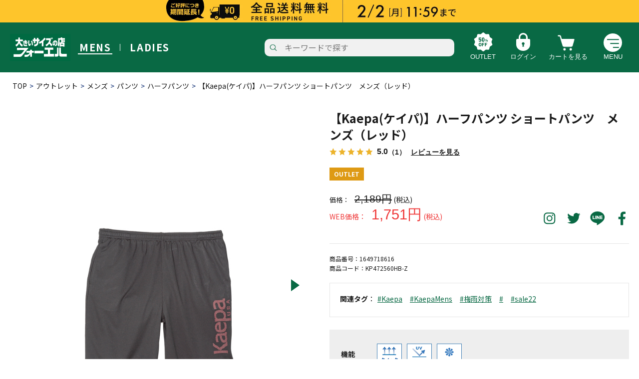

--- FILE ---
content_type: text/html; charset=UTF-8
request_url: https://foel.jp/product/detail/0000000000264022?color_cd=35
body_size: 172854
content:
<!DOCTYPE html>
<html class="no-js" lang="ja">
<head>
  <meta http-equiv="Content-Type" content="text/html; charset=UTF-8" />
<meta http-equiv="Content-Script-Type" content="text/javascript" />
<meta http-equiv="Content-Style-Type" content="text/css" />
<meta charset="UTF-8">
<meta name="viewport" content="width=device-width, initial-scale=1">
<meta http-equiv="X-UA-Compatible" content="ie=edge">
<meta http-equiv="Expires" content="0">
<meta http-equiv="Pragma" content="no-cache">
<meta http-equiv="Cache-Control" content="no-cache">
<meta name="format-detection" content="telephone=no">
<meta name="author" content="*****">
<title>レッド　【Kaepa(ケイパ)】ハーフパンツ ショートパンツ　メンズ | フォーエル公式通販</title>
  <meta property="og:title" content="レッド　【Kaepa(ケイパ)】ハーフパンツ ショートパンツ　メンズ | フォーエル公式通販">
<meta property="og:type" content="article">
    <link rel="canonical" href="https://foel.jp/product/detail/0000000000264022?color_cd=35">
                                                                                                                                                                                          <script type="application/ld+json">{"@context": "https://schema.org","@type": "BreadcrumbList","itemListElement": [{"@type": "ListItem","position": 1,"item": {"@id": "https://foel.jp", "name": "TOP"}},{"@type": "ListItem","position": 2,"item": {"@id": "https://foel.jp/product/outlet/1", "name": "アウトレット"}},{"@type": "ListItem","position": 3,"item": {"@id": "https://foel.jp/product/category/0000000000000219?outlet_category_flg=1&outlet=outlet", "name": "メンズ"}},{"@type": "ListItem","position": 4,"item": {"@id": "https://foel.jp/product/category/0000000000000311?outlet_category_flg=1&outlet=outlet", "name": "パンツ"}},{"@type": "ListItem","position": 5,"item": {"@id": "https://foel.jp/product/category/0000000000001041?outlet_category_flg=1&outlet=outlet", "name": "ハーフパンツ"}},{"@type": "ListItem","position": 6,"item": {"@id": "https://foel.jp/product/detail/0000000000264022?color_cd=35", "name": "【Kaepa(ケイパ)】ハーフパンツ ショートパンツ　メンズ"}}]}</script>  <script type="application/ld+json">[{"@context": "https://schema.org/","@type": "ProductGroup","name": "【Kaepa(ケイパ)】ハーフパンツ ショートパンツ　メンズ","description": "Kaepaハーフパンツ。ポリエステル100％素材で吸水速乾加工、UVカット生地になります。スポーツからワンマイル、散歩に部屋着と色んなシーンで着用できます。＜素材の特徴＞・吸水速乾・UVカット・通気性―――――――――――――――――――――――当ページのサイズ表に記載している数字は、商品の実寸サイズとなります。サイズ選択画面に記載している数字あるいはお届けした商品タグに記載している数字は、ヌード寸の目安となりますので、実寸サイズと異なる場合がございます。―――――――――――――――――――――――","brand": {"@type": "Brand","name": "Kaepa"},"productGroupID": "0000000000264022","variesBy": ["https://schema.org/color"],"hasVariant": [{"@type": "Product","name": "【Kaepa(ケイパ)】ハーフパンツ ショートパンツ　メンズ（レッド）","description": "Kaepaハーフパンツ。ポリエステル100％素材で吸水速乾加工、UVカット生地になります。スポーツからワンマイル、散歩に部屋着と色んなシーンで着用できます。＜素材の特徴＞・吸水速乾・UVカット・通気性―――――――――――――――――――――――当ページのサイズ表に記載している数字は、商品の実寸サイズとなります。サイズ選択画面に記載している数字あるいはお届けした商品タグに記載している数字は、ヌード寸の目安となりますので、実寸サイズと異なる場合がございます。―――――――――――――――――――――――","color": "レッド","image": "https://foel.jp/storage/product_sku/164971861635_001.jpg","offers":{"@type": "Offer","url": "https://foel.jp/product/detail/0000000000264022?color_cd=35","price": "1751","priceCurrency": "JPY"}},{"url": "https://foel.jp/product/detail/0000000000264022"},{"url": "https://foel.jp/product/detail/0000000000264022?color_cd=18"},{"url": "https://foel.jp/product/detail/0000000000264022?color_cd=78"},{"url": "https://foel.jp/product/detail/0000000000264022?color_cd=85"},{"url": "https://foel.jp/product/detail/0000000000264022?color_cd=88"}]}]</script>              <script defer id="makip-common-tag" src="https://ec.common.makip.co.jp/tag/index.js" data-cid="WXgoxkdjpRHIhm" data-cuid="0000000000000000" data-rank=""></script>
    <meta property="og:url" content="https://foel.jp/product/detail/0000000000264022">
    <meta property="og:image" content="https://foel.jp/storage/product_sku/164971861635_001.jpg">
    <meta property="og:site_name" content="フォーエル オンラインストア">

  <link rel="icon" href="/packages/website/design/foel/ja/pc/common/favicon.ico">
<link rel="apple-touch-icon" href="/packages/website/design/foel/ja/pc/common/apple-touch-icon-precomposed.png">
<!-- Google Tag Manager -->
 <script>(function(w,d,s,l,i){w[l]=w[l]||[];w[l].push({'gtm.start':
 new Date().getTime(),event:'gtm.js'});var f=d.getElementsByTagName(s)[0],
 j=d.createElement(s),dl=l!='dataLayer'?'&l='+l:'';j.async=true;j.src=
 'https://www.googletagmanager.com/gtm.js?id='+i+dl;f.parentNode.insertBefore(j,f);
 })(window,document,'script','dataLayer','GTM-MRNSS3S');</script>
 <!-- End Google Tag Manager -->

<!-- Google Tag Manager -->
<script>(function(w,d,s,l,i){w[l]=w[l]||[];w[l].push({'gtm.start':
new Date().getTime(),event:'gtm.js'});var f=d.getElementsByTagName(s)[0],
j=d.createElement(s),dl=l!='dataLayer'?'&l='+l:'';j.async=true;j.src=
'https://www.googletagmanager.com/gtm.js?id='+i+dl;f.parentNode.insertBefore(j,f);
})(window,document,'script','dataLayer','GTM-WC8NPLD');</script>
<!-- End Google Tag Manager --><link rel="stylesheet" type="text/css" href="/packages/website/design/foel/ja/pc/css/common.css" media="all">
<link rel="stylesheet" type="text/css" href="/packages/website/design/foel/ja/pc/css/jquery/jquery-ui.css"/>
<link rel="stylesheet" type="text/css" href="/packages/website/design/foel/ja/pc/css/jquery/jquery-ui-timepicker-addon.css"/>
<link rel="stylesheet" type="text/css" href="/packages/website/design/foel/ja/pc/css/jquery/jquery.tooltipster.css"/>
<link rel="stylesheet" type="text/css" href="/packages/website/design/foel/ja/pc/css/nouislider.min.css"/>
  <script type="text/javascript" src="/packages/website/design/foel/ja/pc/js/jquery/jquery-3.5.1.min.js"></script>
  <script type="text/javascript" src="/packages/website/design/foel/ja/pc/js/jquery/jquery.cookie.js"></script>
  <script type="text/javascript" src="/packages/website/design/foel/ja/pc/js/jquery/jquery-ui.min.js"></script>
  <script type="text/javascript" src="/packages/website/design/foel/ja/pc/js/jquery/timepicker/jquery-ui-timepicker-addon.min.js"></script>
  <script type="text/javascript" src="/packages/website/design/foel/ja/pc/js/datetimepicker_init.js"></script>
  <script type="text/javascript" src="/packages/website/design/foel/ja/pc/js/sortable_init.js"></script>
  <script type="text/javascript" src="/packages/website/design/foel/ja/pc/js/modal_init.js"></script>
  <script type="text/javascript" src="/packages/website/design/foel/ja/pc/js/zip_search.js"></script>
  <script type="text/javascript" src="/packages/website/design/foel/ja/pc/js/drawer.min.js"></script>
  <script type="text/javascript" src="/packages/website/design/foel/ja/pc/js/iscroll.js"></script>
  <script type="text/javascript" src="/packages/website/design/foel/ja/pc/js/head_common.js"></script>
  <script type="text/javascript" src="/packages/website/design/foel/ja/pc/js/nouislider.min.js"></script>
  <script type="text/javascript" src="/packages/website/design/foel/ja/pc/js/jquery.ez-plus.min.js"></script>
  <script type="text/javascript" src="/packages/website/design/foel/ja/pc/js/tooltipster.min.js"></script>
	<link rel="stylesheet" href="/packages/website/design/foel/ja/pc/css/modaal.css" media="all" />
  <script type="text/javascript" src="/packages/website/design/foel/ja/pc/js/lazysizes.min.js"></script>
  <script type="text/javascript" src="/packages/website/design/foel/ja/pc/js/modaal.min.js"></script>

  <script type="text/javascript" src="/packages/website/design/foel/ja/pc/js/function.js"></script>
  <script type="text/javascript" src="/packages/website/design/foel/ja/pc/js/jquery/jquery.bxslider.min.js"></script>
  <script type="text/javascript" src="/packages/website/design/foel/ja/pc/js/lightbox.min.js"></script>
  <script type="text/javascript" src="/packages/website/design/foel/ja/pc/js/site.js"></script>
  <script type="text/javascript" src="/packages/website/design/foel/ja/pc/js/navi.js"></script>
  <script type="text/javascript" src="/packages/website/design/foel/ja/pc/js/win_op.js"></script>
  <link rel="stylesheet" type="text/css" href="/packages/website/design/foel/ja/pc/css/style.css"/>
  <link rel="stylesheet" href="/packages/website/design/foel/ja/pc/css/jquery/jquery.slick.css" media="all" />
  <script type="text/javascript" src="/packages/website/design/foel/ja/pc/js/slick.min.js"></script>
  <script type="text/javascript" src="/packages/website/design/foel/ja/pc/js/imagesloaded.pkgd.min.js"></script>
  <script type="text/javascript" src="/packages/website/design/foel/ja/pc/js/masonry.pkgd.min.js"></script>
  <script type="text/javascript" src="/packages/website/design/foel/ja/pc/js/function.min.js"></script>
  <script type="text/javascript" src="/packages/website/design/foel/ja/pc/js/polyfill_find_index.js"></script>
      <script src="https://foel.jp/js-localization/localization.js"></script>
    <script src="https://foel.jp/js-localization/messages"></script>

    
    <script>
        Lang.setLocale("ja");
    </script>
</head><body>
<!-- Google Tag Manager (noscript) -->
 <noscript><iframe src="https://www.googletagmanager.com/ns.html?id=GTM-MRNSS3S"
 height="0" width="0" style="display:none;visibility:hidden"></iframe></noscript>
 <!-- End Google Tag Manager (noscript) -->

<!-- Google Tag Manager (noscript) -->
<noscript><iframe src="https://www.googletagmanager.com/ns.html?id=GTM-WC8NPLD"
height="0" width="0" style="display:none;visibility:hidden"></iframe></noscript>
<!-- End Google Tag Manager (noscript) -->
<ul class="head_bnr_list"></ul>
<!-- /.head_bnr_list -->

<!--Server:PHW01-->
<!--header-wrap-->
<div id="header-wrap">
  <header id="header" class="header">
    <div id="header-inner">
          <div id="header__navi02">
        <ul>
                      <li><a href="/mens" class="active">MENS</a></li>
            <li><a href="/ladies">LADIES</a></li>
                  </ul>
      </div>
      <!--//header__navi02-->
      <!-- EC-TOP時(header__logoはh1タグ):下階層はpタグに -->
      <div id="header__logo">
        <a href="/">
                                          <strong><img src="/packages/website/design/foel/ja/pc/images/common/logo.svg" alt="大きいサイズのファッション専門店 フォーエル公式通販"></strong>
                  </a>
      </div>
                <div class="pc_header_keyword-search">
        <form name="pc_header_keyword-search-form" id="pc_header_keyword-search-form" method="GET" action="/product/list">
          <div class="pc_header_keyword-search__inner" id="poplink1">
            <input type="text" placeholder="キーワードで探す" name="product_name" id="product_name" value="">
            <input type="submit" value="">
            <input type="hidden" name="page_row" value="20">
            <input type="hidden" name="sort_parts" value="1">
            <input type="hidden" name="_token" value="fgbGql3PSjIs4vi2dQNAu1ZoHfdliJgwdNiFOJIn">
          </div>
        </form>
			</div>

      <nav id="header__navi">
        <ul>
                      <li id="header__navi__mens" class="sp-view"><a href="/mens" class="active">MENS</a></li>
            <li id="header__navi__ladies" class="sp-view"><a href="/ladies">LADIES</a></li>
            <li id="header__navi__outlet"><a href="/product/outlet/1">OUTLET</a></li>
                                <li id="header__navi__login" class="pc-view">
              <a href="javascript:void(0);" class="js-navi-modal-login"><span>ログイン</span></a>
              <ul class="header_navi_login_list" style="display:none;">
                <li class="header_navi_login_list__item">
                  <div class="header_navi_login_list__item__title">会員メニュー</div>
                </li>
                <li class="header_navi_login_list__item">
                  <a href="/login" class="header_navi_login_list__item__btn --login">ログイン</a>
                </li>
                <li class="header_navi_login_list__item">
                  <a href="/provisional/new" class="header_navi_login_list__item__btn --mypage">新規会員登録</a>
                </li>
              </ul>
            </li>
                      <li id="header__navi__cart"><a href="/cart">
                          <span class="pc-view">カートを見る</span><span class="sp-view">CART</span></a></li>
          <li id="header__navi__menu" class="pc-view">
            <a href="javascript:void(0);" class="js-navi-modal-menu-pc"><span>MENU</span></a>
            <div class="header_navi_menu_list_wrap" style="display:none;">
              <div class="header_navi_menu_list_column">
                <ul class="header_navi_menu_list">
                  <li class="header_navi_menu_list_item__title">メンズカテゴリー</li>
                  <li class="header_navi_menu_list_item"><a href="/product/category/0000000000000229" class="header_navi_menu_list_item__link">アウター</a></li>
                  <li class="header_navi_menu_list_item"><a href="/product/category/0000000000000302?page=1&summarize_color=0&product_name=%E9%95%B7%E8%A2%96&sort_parts=1&page_row=20&size_cd_sp=0" class="header_navi_menu_list_item__link">長袖トップス</a></li>
                  <li class="header_navi_menu_list_item"><a href="/product/category/0000000000000302?page=1&summarize_color=0&product_name=%E5%8D%8A%E8%A2%96&sort_parts=1&page_row=20&size_cd_sp=0" class="header_navi_menu_list_item__link">半袖トップス</a></li>
                  <li class="header_navi_menu_list_item"><a href="/product/category/0000000000000311?page=1" class="header_navi_menu_list_item__link">カジュアルボトム</a></li>
                  <li class="header_navi_menu_list_item"><a href="/product/category/0000000000000372" class="header_navi_menu_list_item__link">アンダーウェア</a></li>
                  <li class="header_navi_menu_list_item"><a href="/product/category/0000000000000337" class="header_navi_menu_list_item__link">帽子</a></li>
                  <li class="header_navi_menu_list_item"><a href="/product/category/0000000000000334" class="header_navi_menu_list_item__link">ベルト・雑貨</a></li>
                  <li class="header_navi_menu_list_item"><a href="/product/category/0000000000000323" class="header_navi_menu_list_item__link">シューズ</a></li>
                  <li class="header_navi_menu_list_item"><a href="/product/category/0000000000001043" class="header_navi_menu_list_item__link">スーツ</a></li>
                  <li class="header_navi_menu_list_item"><a href="/product/category/0000000000001045" class="header_navi_menu_list_item__link">ジャケット</a></li>
                  <li class="header_navi_menu_list_item"><a href="/product/category/0000000000001040" class="header_navi_menu_list_item__link">スラックス</a></li>
                  <li class="header_navi_menu_list_item"><a href="/product/category/0000000000001044" class="header_navi_menu_list_item__link">ワイシャツ</a></li>
                  <li class="header_navi_menu_list_item"><a href="/product/category/0000000000001054" class="header_navi_menu_list_item__link">フォーマル</a></li>
                </ul>
              </div>
              <div class="header_navi_menu_list_column">
                <ul class="header_navi_menu_list">
                  <li class="header_navi_menu_list_item__title">レディースカテゴリー</li>
                  <li class="header_navi_menu_list_item"><a href="/ladies/product/category/0000000000001180" class="header_navi_menu_list_item__link">スーツ</a></li>
                  <li class="header_navi_menu_list_item"><a href="/ladies/product/category/0000000000001181" class="header_navi_menu_list_item__link">ワイシャツ</a></li>
                  <li class="header_navi_menu_list_item"><a href="/ladies/product/category/0000000000001191" class="header_navi_menu_list_item__link">礼服</a></li>
                  <li class="header_navi_menu_list_item"><a href="/ladies/product/category/0000000000001136" class="header_navi_menu_list_item__link">Tシャツ/カットソー</a></li>
                  <li class="header_navi_menu_list_item"><a href="/ladies/product/category/0000000000001137" class="header_navi_menu_list_item__link">シャツ/ブラウス</a></li>
                  <li class="header_navi_menu_list_item"><a href="/ladies/product/category/0000000000001139" class="header_navi_menu_list_item__link">ニット/セーター</a></li>
                  <li class="header_navi_menu_list_item"><a href="/ladies/product/category/0000000000000382" class="header_navi_menu_list_item__link">アウター</a></li>
                  <li class="header_navi_menu_list_item"><a href="/ladies/product/category/0000000000000390" class="header_navi_menu_list_item__link">パンツ</a></li>
                  <li class="header_navi_menu_list_item"><a href="/ladies/product/category/0000000000000393" class="header_navi_menu_list_item__link">スカート</a></li>
                  <li class="header_navi_menu_list_item"><a href="/ladies/product/category/0000000000000409" class="header_navi_menu_list_item__link">ワンピース</a></li>
                  <li class="header_navi_menu_list_item"><a href="/ladies/product/category/0000000000000433" class="header_navi_menu_list_item__link">アンダーウェア</a></li>
                  <li class="header_navi_menu_list_item"><a href="/ladies/product/category/0000000000000423" class="header_navi_menu_list_item__link">シューズ</a></li>
                  <li class="header_navi_menu_list_item"><a href="/ladies/product/category/0000000000000417" class="header_navi_menu_list_item__link">バッグ</a></li>
                  <li class="header_navi_menu_list_item"><a href="/ladies/product/category/0000000000000428" class="header_navi_menu_list_item__link">小物</a></li>
                  <li class="header_navi_menu_list_item"><a href="/ladies/product/category/0000000000000414" class="header_navi_menu_list_item__link">水着/着物・浴衣</a></li>
                </ul>
              </div>
              <div class="header_navi_menu_list_column">
                <ul class="header_navi_menu_list">
                  <li class="header_navi_menu_list_item__title">情報を見る</li>
                  <li class="header_navi_menu_list_item"><a href="/shop_info/list/reset" class="header_navi_menu_list_item__link">店舗検索</a></li>
                  <li class="header_navi_menu_list_item"><a href="/contents/list" class="header_navi_menu_list_item__link">特集・セール</a></li>
                  <li class="header_navi_menu_list_item"><a href="/product/rank" class="header_navi_menu_list_item__link">売れ筋ランキング</a></li>
                  <li class="header_navi_menu_list_item"><a href="/product/category/0000000000000219?sort_parts=2" class="header_navi_menu_list_item__link">新商品</a></li>
                  <li class="header_navi_menu_list_item"><a href="/announcement/news/list" class="header_navi_menu_list_item__link">TOPICS</a></li>
                </ul>
                <ul class="header_navi_menu_list">
                  <li class="header_navi_menu_list_item__title">サービス / ガイド</li>
                  <li class="header_navi_menu_list_item"><a href="/guide/menu" class="header_navi_menu_list_item__link">ご利用ガイド</a></li>
                  <li class="header_navi_menu_list_item"><a href="/customer_number_login" class="header_navi_menu_list_item__link">カード会員</a></li>
                  <li class="header_navi_menu_list_item"><a href="/contents/app" class="header_navi_menu_list_item__link">公式アプリ</a></li>
                  <li class="header_navi_menu_list_item"><a href="http://www.haruyama.co.jp/company/profile.php" class="header_navi_menu_list_item__link">会社概要</a></li>
                </ul>
              </div>
            </div>
          </li>
          <li id="header__navi__menu" class="sp-view"><a href="javascript:void(0);" class="js-navi-modal-menu-sp"><span>MENU</span></a></li>
        </ul>
      </nav>
      <!--//header__navi-->
          </div>
    <!--//header-inner-->
    <div id="header__search-box">
      <div class="keyword-search">
        <form name="form2" id="form2" method="GET" action="/product/list">
          <div class="keyword-search__inner" id="poplink3">
            <input type="text" placeholder="キーワードで探す" name="product_name" id="product_name" value="">
            <input type="submit" class="search-modal-input-submit" value="">
            <input type="hidden" name="page_row" value="20">
            <input type="hidden" name="sort_parts" value="1">
            <input type="hidden" name="_token" value="fgbGql3PSjIs4vi2dQNAu1ZoHfdliJgwdNiFOJIn">
          </div>
        </form>
      </div>
    </div>
		<!--//header__search-box -->
  </header>
</div>
<!--//header-wrap-->
<div id="header-wrap-pos"></div>
<!--//header-wrap-pos-->

<!--gnav-sp-wrap-->
<div id="gnav-wrap">
  <div id="gnav">
    <nav id="gnav__menu">
      <div class="gnav__menu__top">
        <div class="gnav-keyword-search-box">
          <form name="form3" id="form3" method="GET" action="/product/list">
            <div class="gnav-keyword-search__inner" id="poplink2">
              <input type="text" placeholder="キーワードで探す" name="product_name" id="product_name" class="gnav-search-input-text" value="">
              <input type="submit" class="gnav-search-input-submit" value="">
              <input type="hidden" name="page_row" value="20">
              <input type="hidden" name="sort_parts" value="1">
              <input type="hidden" name="_token" value="fgbGql3PSjIs4vi2dQNAu1ZoHfdliJgwdNiFOJIn">
            </div>
          </form>
        </div>
        <div id="gnav__menu-close">CLOSE</div>
      </div>
      <h3 class="gnav__menu-ttl"><span>会員メニュー</span></h3>
			<!--grav__user-->
      <div id="grav__user">
				<div class="grav__user-login">
                      <a href="/login">ログイン</a>
          				</div>
				<div class="grav__user-mypage">
                      <a href="/provisional/new">新規会員登録</a>
          				</div>
			</div>
			<!--//grav__user-->
      <h3 class="gnav__menu-ttl"><span>商品を探す</span></h3>
      <ul class="gnav__menu-list">
        <li>
          <i class="gnav__menu-list__accordion-btn"></i>
          <a href="javascript:void(0);" class="span_chenged_link gnav__menu-list__accordion-textbtn">メンズ</a>
          <div class="gnav__menu-list__accordion-body">
            <ul class="gnav__menu-list grav__menu-list__col2">
              <li><a href="/product/category/0000000000000229">アウター/ジャケット</a></li>
              <li><a href="/product/category/0000000000000302?page=1&summarize_color=0&product_name=%E9%95%B7%E8%A2%96&sort_parts=1&page_row=20&size_cd_sp=0">長袖トップス</a></li>
              <li><a href="/product/category/0000000000000311">パンツ</a></li>
              <li><a href="/product/category/0000000000000302?page=1&summarize_color=0&product_name=%E5%8D%8A%E8%A2%96&sort_parts=1&page_row=20&size_cd_sp=0">半袖トップス</a></li>
              <li><a href="/product/category/0000000000001005">パーカー</a></li>
              <li><a href="/product/category/0000000000000323">シューズ</a></li>
              <li><a href="/product/category/0000000000000337">帽子</a></li>
              <li><a href="/product/category/0000000000000372">アンダー</a></li>
              <li><a href="/product/category/0000000000000334">ベルト・雑貨</a></li>
              <li><a href="/product/category/0000000000001044">ワイシャツ</a></li>
              <li><a href="/product/category/0000000000001043">スーツ</a></li>
              <li><a href="/product/category/0000000000001045">スーツジャケット</a></li>
              <li><a href="/product/category/0000000000001040">スラックス</a></li>
              <li><a href="/product/category/0000000000001054">フォーマル</a></li>
              <li><a href="/product/category/0000000000000314">バッグ</a></li>
              <li><a href="/product/category/0000000000000375">ルームウエア</a></li>
              <li><a href="/product/category/0000000000000286">水着/着物・浴衣</a></li>
            </ul>
            <!-- <ul class="gnav__menu-list_item">
              <li>
                <i class="gnav__menu-list__accordion-btn"></i>
                <span class="gnav__menu-list__accordion-textbtn">その他商品を探す</span>
                <div class="gnav__menu-list__accordion-body">
                  <ul class="gnav__menu-list grav__menu-list__col2">
                    <li><a href="/product/category/0000000000001045">ジャケット</a></li>
                    <li><a href="/product/category/0000000000001043">フォーマル</a></li>
                    <li><a href="/product/category/0000000000000372">アンダーウェア</a></li>
                    <li><a href="/product/category/0000000000000323">シューズ</a></li>
                    <li><a href="/product/category/0000000000000334">小物</a></li>
                    <li><a href="/product/category/0000000000001044">半袖ワイシャツ<br>（アイシャツ）</a></li>
                    <li><a href="/product/category/000000000000?product_name=%E3%82%B7%E3%83%A7%E3%83%BC%E3%83%88%E3%83%91%E3%83%B3%E3%83%84">ショートパンツ</a></li>
                    <li>&nbsp;</li>
                  </ul>
                </div>
              </li>
            </ul> -->
          </div>
        </li>
        <li>
          <i class="gnav__menu-list__accordion-btn"></i>
          <a href="javascript:void(0);" class="span_chenged_link gnav__menu-list__accordion-textbtn">レディース</a>
          <div class="gnav__menu-list__accordion-body">
            <ul class="gnav__menu-list grav__menu-list__col2">
              <li><a href="/ladies/product/category/0000000000001180">スーツ</a></li>
              <li><a href="/ladies/product/category/0000000000001181">ワイシャツ</a></li>
              <li><a href="/ladies/product/category/0000000000001191">礼服</a></li>
              <li><a href="/ladies/product/category/0000000000001136">Tシャツ/カットソー</a></li>
              <li><a href="/ladies/product/category/0000000000001137">シャツ/ブラウス</a></li>
              <li><a href="/ladies/product/category/0000000000001139">ニット/セーター</a></li>
              <li><a href="/ladies/product/category/0000000000000382">アウター</a></li>
              <li><a href="/ladies/product/category/0000000000000390">パンツ</a></li>
              <li><a href="/ladies/product/category/0000000000000393">スカート</a></li>
              <li><a href="/ladies/product/category/0000000000000409">ワンピース</a></li>
              <li><a href="/ladies/product/category/0000000000000433">アンダーウェア</a></li>
              <li><a href="/ladies/product/category/0000000000000423">シューズ</a></li>
              <li><a href="/ladies/product/category/0000000000000417">バッグ</a></li>
              <li><a href="/ladies/product/category/0000000000000428">小物</a></li>
              <li><a href="/ladies/product/category/0000000000000414">水着/着物・浴衣</a></li>
            </ul>
            <!-- <ul class="gnav__menu-list_item">
              <li>
                <i class="gnav__menu-list__accordion-btn"></i>
                <span class="gnav__menu-list__accordion-textbtn">その他商品を探す</span>
                <div class="gnav__menu-list__accordion-body">
                  <ul class="gnav__menu-list grav__menu-list__col2">
                    <li><a href="/product/category/0000000000000382">ジャケット</a></li>
                    <li><a href="/product/category/0000000000000414">フォーマル</a></li>
                    <li><a href="/product/category/0000000000000433">アンダーウェア</a></li>
                    <li><a href="/product/category/0000000000000417">バッグ</a></li>
                    <li><a href="/product/category/0000000000000428">小物</a></li>
                    <li>&nbsp;</li>
                  </ul>
                </div>
              </li>
            </ul> -->
          </div>
        </li>
        <li>
          <i class="gnav__menu-list__accordion-btn"></i>
          <a href="javascript:void(0);" class="span_chenged_link gnav__menu-list__accordion-textbtn">アウトレット</a>
          <div class="gnav__menu-list__accordion-body">
            <ul class="gnav__menu-list grav__menu-list__col2 --outlet">
              <li><a href="/product/category/0000000000000219?outlet_category_flg=1&outlet=outlet">メンズ</a></li>
              <li><a href="/ladies/product/category/0000000000000381?outlet_category_flg=1&outlet=outlet">レディース</a></li>
            </ul>
          </div>
        </li>
      </ul>
      <h3 class="gnav__menu-ttl"><span>情報を見る</span></h3>
      <ul class="gnav__menu-list">
        <li><a href="/shop_info/list/reset">店舗検索</a></li>
        <li><a href="/contents/list">特集・セール</a></li>
        <li><a href="/product/rank">売れ筋ランキング</a></li>
        <li><a href="/product/category/0000000000000219?sort_parts=2">新商品</a></li>
        <li><a href="/announcement/news/list">TOPICS</a></li>
      </ul>
      <h3 class="gnav__menu-ttl"><span>サービス/ヘルプ</span></h3>
      <ul class="gnav__menu-list">
        <li><a href="/guide/menu">ご利用ガイド</a></li>
        <li><a href="/customer_number_login">カード会員</a></li>
        <li><a href="/contents/app">公式アプリ</a></li>
        <li><a href="http://www.haruyama.co.jp/company/profile.php">会社概要</a></li>
      </ul>
    </nav>
    <!--//gnav__menu-->
  </div>
</div>
<!--//gnav-sp-wrap-->

<script language="JavaScript">
  var url = location.pathname ;
  var _scq = _scq || [];
  _scq.push(['_setPageUrl', url]);
</script>
<script>
  var poplink3 = [];

  if (document.querySelector("#poplink1 #product_name")) {
    poplink3.push({
      uid: "4f5010b141b9437c94401fec128ada7eu",
      target: "#poplink1 #product_name",
      suggestCount: 5,
      searchCount: 5,
      displayItemAny1:true,
      displayItemAny2:false,
      gaType: 'universal',
      deviceType: { desktop: 'pc033', mobile: 'sphs' }
    });
  }

  if (document.querySelector("#poplink2 #product_name")) {
    poplink3.push({
      uid: "4f5010b141b9437c94401fec128ada7eu",
      target: "#poplink2 #product_name",
      suggestCount: 5,
      searchCount: 5,
      displayItemAny1:true,
      displayItemAny2:false,
      gaType: 'universal',
      deviceType: { desktop: 'pc033', mobile: 'sphs' }
    });
  }

  if (document.querySelector("#poplink3 #product_name")) {
    poplink3.push({
      uid: "4f5010b141b9437c94401fec128ada7eu",
      target: "#poplink3 #product_name",
      suggestCount: 5,
      searchCount: 5,
      displayItemAny1:true,
      displayItemAny2:false,
      gaType: 'universal',
      deviceType: { desktop: 'pc033', mobile: 'sphs' }
    });
  }

  (function() {
    var s = document.createElement("script");
    s.charset = "utf-8";
    s.src = "//poplink-f.probo.biz/pl3/poplink3.js";
    document.getElementsByTagName("head")[0].appendChild(s);
  })();
</script>
<script language="JavaScript">
  var _scq = _scq || [];
  _scq.push(['_setAccount', 'haruyama']);
</script>

<div id="container">

  <!-- sallyfitting Tag Start  -->
     
            <div id="sallyfitting_target_element_id" data-unique-id="0000000000264022" data-euid="0000000000000000" data-price="1751" data-t="$2y$10$JxaVyNQ50Ut9hPF85PN/eODFECq83ArG1fLvk8wAcHeNqUfJ/rQPC"></div>
  <script src="https://virtualfitting.sally127.co.jp/linear.js" async></script>
  <!-- sallyfitting Tag End -->
  <!-- makip Tag Start  -->
  <div id="makip-common-tag-item-id" data-itm="1649718616"></div>
  <!-- makip Tag End  -->

<noscript><p>JavaScript を有効にしてご利用下さい。</p></noscript>
<!-- コンテンツ右(FIXED) END -->
<div class="bread-crumb ">
  <ul>
    <li><a href="/">TOP</a></li>
                  <li><a href="/product/outlet/1">アウトレット</a></li>
                        <li><a href="/product/category/0000000000000219?outlet_category_flg=1&amp;outlet=outlet">メンズ</a></li>
                        <li><a href="/product/category/0000000000000311?outlet_category_flg=1&amp;outlet=outlet">パンツ</a></li>
                        <li><a href="/product/category/0000000000001041?outlet_category_flg=1&amp;outlet=outlet">ハーフパンツ</a></li>
                                  <li>【Kaepa(ケイパ)】ハーフパンツ ショートパンツ　メンズ（レッド）</li>
                    </ul>
</div>
<main id="main" class="single-column">
  <main id="main" class="single-column">
    <div id="three_maincolumn">
      <div id="item-detail">
        <div id="item-detail__kv">
          <div class="item-detail__kv__inner">
            <div id="item-detail__kv-main" class="op_view">
              <ul class="slides">
                                                      <li class="slide-item">
                                              <a class="btn-expand" href="/storage/product_sku/164971861635_001.jpg" target="_blank"></a>
                        <figure>
                          <img src="/storage/product_sku/164971861635_001.jpg"
                               data-lazy="/storage/product_sku/164971861635_001.jpg"
                               title="">
                        </figure>
                                          </li>
                                      <li class="slide-item">
                                              <a class="btn-expand" href="/storage/product_sku/164971861609_001.jpg" target="_blank"></a>
                        <figure>
                          <img src="/storage/product_sku/164971861609_001.jpg"
                               data-lazy="/storage/product_sku/164971861609_001.jpg"
                               title="">
                        </figure>
                                          </li>
                                      <li class="slide-item">
                                              <a class="btn-expand" href="/storage/product_sku/164971861618_001.jpg" target="_blank"></a>
                        <figure>
                          <img src="/storage/product_sku/164971861618_001.jpg"
                               data-lazy="/storage/product_sku/164971861618_001.jpg"
                               title="">
                        </figure>
                                          </li>
                                      <li class="slide-item">
                                              <a class="btn-expand" href="/storage/product_sku/164971861678_001.jpg" target="_blank"></a>
                        <figure>
                          <img src="/storage/product_sku/164971861678_001.jpg"
                               data-lazy="/storage/product_sku/164971861678_001.jpg"
                               title="">
                        </figure>
                                          </li>
                                      <li class="slide-item">
                                              <a class="btn-expand" href="/storage/product_sku/164971861685_001.jpg" target="_blank"></a>
                        <figure>
                          <img src="/storage/product_sku/164971861685_001.jpg"
                               data-lazy="/storage/product_sku/164971861685_001.jpg"
                               title="">
                        </figure>
                                          </li>
                                      <li class="slide-item">
                                              <a class="btn-expand" href="/storage/product_sku/164971861688_001.jpg" target="_blank"></a>
                        <figure>
                          <img src="/storage/product_sku/164971861688_001.jpg"
                               data-lazy="/storage/product_sku/164971861688_001.jpg"
                               title="">
                        </figure>
                                          </li>
                                                                                                              <li class="slide-item">
                        <figure>
                          <img src="/storage/product/164971861609_002.jpg" alt="">
                        </figure>
                      </li>
                                                                                <li class="slide-item">
                        <figure>
                          <img src="/storage/product/164971861618_002.jpg" alt="">
                        </figure>
                      </li>
                                                                                <li class="slide-item">
                        <figure>
                          <img src="/storage/product/164971861635_002.jpg" alt="">
                        </figure>
                      </li>
                                                                                <li class="slide-item">
                        <figure>
                          <img src="/storage/product/164971861678_002.jpg" alt="">
                        </figure>
                      </li>
                                                                                <li class="slide-item">
                        <figure>
                          <img src="/storage/product/164971861685_002.jpg" alt="">
                        </figure>
                      </li>
                                                                                <li class="slide-item">
                        <figure>
                          <img src="/storage/product/164971861688_002.jpg" alt="">
                        </figure>
                      </li>
                                                                    </ul><!--/.slides-->
            </div><!--//item-detail__kv-main-->

            <div id="item-detail__kv-sub">
              <div id="item-detail__kv-thumb">
                                  <ul>
                                          <li class="slide-item" data-index="0">
                                                  <figure>
                            <img src="/storage/product_sku/164971861635_001.jpg" class="resize-noimage"alt="">
                          </figure>
                                                                          <p>35<br />レッド</p>
                                              </li>
                                          <li class="slide-item" data-index="1">
                                                  <figure>
                            <img src="/storage/product_sku/164971861609_001.jpg" class="resize-noimage"alt="">
                          </figure>
                                                                          <p>09<br />ブラック</p>
                                              </li>
                                          <li class="slide-item" data-index="2">
                                                  <figure>
                            <img src="/storage/product_sku/164971861618_001.jpg" class="resize-noimage"alt="">
                          </figure>
                                                                          <p>18<br />Ｃ．グレー</p>
                                              </li>
                                          <li class="slide-item" data-index="3">
                                                  <figure>
                            <img src="/storage/product_sku/164971861678_001.jpg" class="resize-noimage"alt="">
                          </figure>
                                                                          <p>78<br />Ｄ．グリーン</p>
                                              </li>
                                          <li class="slide-item" data-index="4">
                                                  <figure>
                            <img src="/storage/product_sku/164971861685_001.jpg" class="resize-noimage"alt="">
                          </figure>
                                                                          <p>85<br />ブルー</p>
                                              </li>
                                          <li class="slide-item" data-index="5">
                                                  <figure>
                            <img src="/storage/product_sku/164971861688_001.jpg" class="resize-noimage"alt="">
                          </figure>
                                                                          <p>88<br />ネイビー</p>
                                              </li>
                                      </ul>
                              </div><!--//item-detail__kv-thumb-->
              <div id="item-detail__kv-btm">
                                  <ul style="display: flex;flex-wrap: wrap;margin-right: -11px;">
                                                                  <li class="slide-item" style="cursor: pointer;width: 76px;line-height: 0;margin: 0 11px 11px 0;" data-index="6">
                          <figure>
                            <img src="/storage/product/164971861609_002.jpg" alt="">
                          </figure>
                        </li>
                                                                                        <li class="slide-item" style="cursor: pointer;width: 76px;line-height: 0;margin: 0 11px 11px 0;" data-index="7">
                          <figure>
                            <img src="/storage/product/164971861618_002.jpg" alt="">
                          </figure>
                        </li>
                                                                                        <li class="slide-item" style="cursor: pointer;width: 76px;line-height: 0;margin: 0 11px 11px 0;" data-index="8">
                          <figure>
                            <img src="/storage/product/164971861635_002.jpg" alt="">
                          </figure>
                        </li>
                                                                                        <li class="slide-item" style="cursor: pointer;width: 76px;line-height: 0;margin: 0 11px 11px 0;" data-index="9">
                          <figure>
                            <img src="/storage/product/164971861678_002.jpg" alt="">
                          </figure>
                        </li>
                                                                                        <li class="slide-item" style="cursor: pointer;width: 76px;line-height: 0;margin: 0 11px 11px 0;" data-index="10">
                          <figure>
                            <img src="/storage/product/164971861685_002.jpg" alt="">
                          </figure>
                        </li>
                                                                                        <li class="slide-item" style="cursor: pointer;width: 76px;line-height: 0;margin: 0 11px 11px 0;" data-index="11">
                          <figure>
                            <img src="/storage/product/164971861688_002.jpg" alt="">
                          </figure>
                        </li>
                                                            </ul>
                              </div><!--//item-detail__kv-btm-->
            </div><!--//item-detail__kv-sub-->
          </div><!--/.item-detail__kv__inner-->
        </div><!--//item-detail__kv-->

        <div id="item-detail__desc">
          <div class="item-detail__desc__01">
            <!--ブランドロゴ-->
                                                  <!--商品名-->
            <div class="item-name">【Kaepa(ケイパ)】ハーフパンツ ショートパンツ　メンズ（レッド）</div>
            <h1 class="item-sr-only">大きいサイズ メンズ 【Kaepa(ケイパ)】ハーフパンツ ショートパンツ　メンズ（レッド）</h1>
            <!-- アイコン -->
            <div class="item-iconbox">
                                            <i class="icon-outlet">OUTLET</i>
                                        </div>
                                          <p class="item-price">
                  <span class="price-kind">価格：</span>
                  <del><span class="price-text">2,189円</span></del>
                                      (税込)
                                  </p>
                <p class="item-price item-price-off">
                  <span class="price-kind">WEB価格：</span>
                  <span class="price-text">
                  1,751円</span>
                                        (税込)
                                        </span>
                </p>
                                    </div><!--/.item-detail__desc__01-->
          <div class="item-detail__desc__02">
            <div class="item-detail-sns">
              <ul>
                <li>
                  <a href="https://www.instagram.com/foel_official/?hl=ja" target="_blank">
                    <img src="/packages/website/design/foel/ja/pc/images/common/icon_insta02.svg" alt="instagram">
                  </a>
                </li>
                <li>
                  <a href="https://twitter.com/FOEL_OFFICIAL" target="_blank">
                    <img src="/packages/website/design/foel/ja/pc/images/common/icon_tw02.svg" alt="Twitter">
                  </a>
                </li>
                <li>
                  <a href="https://line.naver.jp/ti/p/%40haruyama" target="_blank">
                    <img src="/packages/website/design/foel/ja/pc/images/common/icon_line02.svg" alt="LINE">
                  </a>
                </li>
                <li>
                  <a href="https://www.facebook.com/%E5%A4%A7%E3%81%8D%E3%81%84%E3%82%B5%E3%82%A4%E3%82%BA%E3%81%AE%E5%BA%97%E3%83%95%E3%82%A9%E3%83%BC%E3%82%A8%E3%83%AB-1961932700798931" target="_blank">
                    <img src="/packages/website/design/foel/ja/pc/images/common/icon_fb02.svg" alt="Youtube">
                  </a>
                </li>
              </ul>
            </div>
          </div><!--/.item-detail__desc__02-->
          <div class="item-detail__desc__03">
            <div class="item-iconbox04"></div>

            <div class="item-detail-info">
              <dl>
                <dt>商品番号：</dt>
                <dd>1649718616</dd>
              </dl>
              <dl>
                <dt>商品コード：</dt>
                <dd>KP472560HB-Z</dd>
              </dl>
            </div>

            <div class="item-detail-more-info">
              <a href="#item-detail-about">詳しく見る</a>
            </div>

                          <div class="item-detail-tag">
                <ul class="tag-list">
                  <li><strong>関連タグ</strong>：</li>
                                      <li>
                      <a href="/product/tag/%23Kaepa">#Kaepa</a>
                    </li>
                                      <li>
                      <a href="/product/tag/%23KaepaMens">#KaepaMens</a>
                    </li>
                                      <li>
                      <a href="/product/tag/%23%E6%A2%85%E9%9B%A8%E5%AF%BE%E7%AD%96">#梅雨対策</a>
                    </li>
                                      <li>
                      <a href="/product/tag/%23">#</a>
                    </li>
                                      <li>
                      <a href="/product/tag/%23sale22">#sale22</a>
                    </li>
                                      <li>
                      <a href="/product/tag/"></a>
                    </li>
                                  </ul>
              </div>
            
            <!-- 機能アイコン -->
            <div class="item-detail-fulfill">
                            <dl>
                <dt>機能</dt>
                <dd>
                  <ul>
                                          <li>
                        <img style="width:50px;height:50px;margin-top: 8px;" src="/storage/product_icon_image/0000000000000013.png" alt="通気性" title="通気性">
                      </li>
                                          <li>
                        <img style="width:50px;height:50px;margin-top: 8px;" src="/storage/product_icon_image/0000000000000072.png" alt="紫外線カット" title="紫外線カット">
                      </li>
                                          <li>
                        <img style="width:50px;height:50px;margin-top: 8px;" src="/storage/product_icon_image/0000000000000058.png" alt="春夏" title="春夏">
                      </li>
                                      </ul>
                </dd>
              </dl>
                            <ol>
                                  <li><a href="/guide/size_guide" target="_blank" class="arrow-link_r">サイズの選び方</a></li>
                  <li><a href="/guide/menu#correction" target="_blank" class="arrow-link_r">お直しについて</a></li>
                              </ol>
            </div>

            <!-- オプション -->
                          <div class="wrap-order js-cart-btn-scroll-to-here" style="margin-bottom:20px">
                <dl>
                                                                                    <dt>
                                                      <p style="font-size: 14px;font-weight: 700;margin-bottom: 10px;">色</p>
                                                  </dt>
                        <dd style="width: 100%;border-bottom: 1px solid #000000;">
                          <form name="variation_form" method="POST" action="/product/detail/0000000000264022">
                            <div class="select-wrap color">
                              <select name="product_sku[]" onchange="changeVariationSelectBox('0000000000000003', this.value);" id="variation_category_id0000000000000003" class="select-type01" style="width:100%;font-size:14px;">
                                <option value="">選択して下さい。</option>
                                                                                                      <option label="09 ブラック（在庫なし）" value="0000000000000003_0000000000000110" disabled>09 ブラック（在庫なし）</option>
                                                                                                                                        <option label="18 Ｃ．グレー（在庫なし）" value="0000000000000003_0000000000000119" disabled>18 Ｃ．グレー（在庫なし）</option>
                                                                                                                                        <option label="35 レッド（在庫なし）" value="0000000000000003_0000000000000136" disabled>35 レッド（在庫なし）</option>
                                                                                                                                        <option label="78 Ｄ．グリーン（在庫なし）" value="0000000000000003_0000000000000179" disabled>78 Ｄ．グリーン（在庫なし）</option>
                                                                                                                                        <option label="85 ブルー（在庫なし）" value="0000000000000003_0000000000000186" disabled>85 ブルー（在庫なし）</option>
                                                                                                                                        <option label="88 ネイビー（在庫なし）" value="0000000000000003_0000000000000189" disabled>88 ネイビー（在庫なし）</option>
                                                                                                </select>
                            </div>
                            <input type="hidden" name="product_id" value="0000000000264022">
                            <input type="hidden" name="_token" value="fgbGql3PSjIs4vi2dQNAu1ZoHfdliJgwdNiFOJIn">
                          </form>
                        </dd>
                                                                                                                      </dl>
              </div>
            
            <!-- タイプ/号/サイズSML 選択エリア -->
            <div class="item-detail-typechoice js-cart-btn-scroll-to-here">
              
              <div class="pc-view">
                                  
                                      
                                          <dl>
                        <dt style="margin-bottom: 10px;">サイズを選ぶ</dt>
                        <dd>
                          <table>
                            <tbody>
                                                                                        <tr>
                                <th>LL</th>
                                                                  <td class="tooltip" title="LL" id="086">
                                                                          ☓
                                                                      </td>
                                                              </tr>
                                                                                        <tr>
                                <th>3L</th>
                                                                  <td class="tooltip" title="3L" id="087">
                                                                          ☓
                                                                      </td>
                                                              </tr>
                                                                                        <tr>
                                <th>4L</th>
                                                                  <td class="tooltip" title="4L" id="088">
                                                                          ☓
                                                                      </td>
                                                              </tr>
                                                                                        <tr>
                                <th>5L</th>
                                                                  <td class="tooltip" title="5L" id="089">
                                                                          ☓
                                                                      </td>
                                                              </tr>
                                                                                        <tr>
                                <th>6L</th>
                                                                  <td class="tooltip" title="6L" id="080">
                                                                          ☓
                                                                      </td>
                                                              </tr>
                                                        </tbody>
                          </table>
                        </dd>
                      </dl>
                                                                                      </div>  

              
              <div class="sp-view">
                                  
                                      
                                          <p style="font:inherit;margin-bottom: 10px;">サイズを選ぶ</p>
                      <table>
                        <tbody>
                                                                            <tr>
                            <th>LL</th>
                                                          <td class="tooltip" title="LL" id="086">
                                                                  ☓
                                                              </td>
                                                      </tr>
                                                                            <tr>
                            <th>3L</th>
                                                          <td class="tooltip" title="3L" id="087">
                                                                  ☓
                                                              </td>
                                                      </tr>
                                                                            <tr>
                            <th>4L</th>
                                                          <td class="tooltip" title="4L" id="088">
                                                                  ☓
                                                              </td>
                                                      </tr>
                                                                            <tr>
                            <th>5L</th>
                                                          <td class="tooltip" title="5L" id="089">
                                                                  ☓
                                                              </td>
                                                      </tr>
                                                                            <tr>
                            <th>6L</th>
                                                          <td class="tooltip" title="6L" id="080">
                                                                  ☓
                                                              </td>
                                                      </tr>
                                                </tbody>
                      </table>
                                                                                      </div>  
            </div>

            <!-- カート -->
            <form name="cart_form" id="cart_form" method="POST" action="/product/cart">
              <script language="JavaScript">
                $(window).on('load', function () {
                  setProductGift();

                  // マイサイズ情報を取得する 商品カテゴリグループによって、取得すべきマイサイズは異なる
                  var suitCode = "";
                  var elem = null;
                                      suitCode = "";
                    
                  // 共通処理
                  if (elem && elem.hasChildNodes) {
                    elem.firstElementChild.checked = true;
                  } else {
                    elem = document.getElementById("product_pulldown_sp");
                    if (elem) {
                      for (i = 0; i < elem.options.length; i++) {
                        if (elem.options[i].id == suitCode) {
                          elem[i].selected = true;
                          break;
                        }
                      }
                    }
                  }
                });

                var arrVariationCategoryId = [];
                var arrIds = [];
                var arrId = [];
                var arrName = [];

                
                                  arrVariationCategoryId.push('0000000000000003');
                                  arrVariationCategoryId.push('0000000000000004');
                
                
                // バンドル品の場合は空にする
                                                      arrIds['0000000001443332'] = '0000000000000003_0000000000000110|0000000000000004_0000000000001361'
                    arrId['0000000001443332'] = [
                                                                          '0000000000000003_0000000000000110'
                                                                                                , '0000000000000004_0000000000001361'
                                                                  ];
                    arrName['0000000001443332'] = [
                                                                        '09 ブラック'
                                                                                                , '09 6L'
                                                                  ];
                                      arrIds['0000000001443333'] = '0000000000000003_0000000000000110|0000000000000004_0000000000001367'
                    arrId['0000000001443333'] = [
                                                                          '0000000000000003_0000000000000110'
                                                                                                , '0000000000000004_0000000000001367'
                                                                  ];
                    arrName['0000000001443333'] = [
                                                                        '09 ブラック'
                                                                                                , '09 LL'
                                                                  ];
                                      arrIds['0000000001443334'] = '0000000000000003_0000000000000110|0000000000000004_0000000000001368'
                    arrId['0000000001443334'] = [
                                                                          '0000000000000003_0000000000000110'
                                                                                                , '0000000000000004_0000000000001368'
                                                                  ];
                    arrName['0000000001443334'] = [
                                                                        '09 ブラック'
                                                                                                , '09 3L'
                                                                  ];
                                      arrIds['0000000001443335'] = '0000000000000003_0000000000000110|0000000000000004_0000000000001369'
                    arrId['0000000001443335'] = [
                                                                          '0000000000000003_0000000000000110'
                                                                                                , '0000000000000004_0000000000001369'
                                                                  ];
                    arrName['0000000001443335'] = [
                                                                        '09 ブラック'
                                                                                                , '09 4L'
                                                                  ];
                                      arrIds['0000000001443336'] = '0000000000000003_0000000000000110|0000000000000004_0000000000001370'
                    arrId['0000000001443336'] = [
                                                                          '0000000000000003_0000000000000110'
                                                                                                , '0000000000000004_0000000000001370'
                                                                  ];
                    arrName['0000000001443336'] = [
                                                                        '09 ブラック'
                                                                                                , '09 5L'
                                                                  ];
                                      arrIds['0000000001443337'] = '0000000000000003_0000000000000119|0000000000000004_0000000000001361'
                    arrId['0000000001443337'] = [
                                                                          '0000000000000003_0000000000000119'
                                                                                                , '0000000000000004_0000000000001361'
                                                                  ];
                    arrName['0000000001443337'] = [
                                                                        '18 Ｃ．グレー'
                                                                                                , '18 6L'
                                                                  ];
                                      arrIds['0000000001443338'] = '0000000000000003_0000000000000119|0000000000000004_0000000000001367'
                    arrId['0000000001443338'] = [
                                                                          '0000000000000003_0000000000000119'
                                                                                                , '0000000000000004_0000000000001367'
                                                                  ];
                    arrName['0000000001443338'] = [
                                                                        '18 Ｃ．グレー'
                                                                                                , '18 LL'
                                                                  ];
                                      arrIds['0000000001443339'] = '0000000000000003_0000000000000119|0000000000000004_0000000000001368'
                    arrId['0000000001443339'] = [
                                                                          '0000000000000003_0000000000000119'
                                                                                                , '0000000000000004_0000000000001368'
                                                                  ];
                    arrName['0000000001443339'] = [
                                                                        '18 Ｃ．グレー'
                                                                                                , '18 3L'
                                                                  ];
                                      arrIds['0000000001443341'] = '0000000000000003_0000000000000119|0000000000000004_0000000000001370'
                    arrId['0000000001443341'] = [
                                                                          '0000000000000003_0000000000000119'
                                                                                                , '0000000000000004_0000000000001370'
                                                                  ];
                    arrName['0000000001443341'] = [
                                                                        '18 Ｃ．グレー'
                                                                                                , '18 5L'
                                                                  ];
                                      arrIds['0000000001443340'] = '0000000000000003_0000000000000119|0000000000000004_0000000000001369'
                    arrId['0000000001443340'] = [
                                                                          '0000000000000003_0000000000000119'
                                                                                                , '0000000000000004_0000000000001369'
                                                                  ];
                    arrName['0000000001443340'] = [
                                                                        '18 Ｃ．グレー'
                                                                                                , '18 4L'
                                                                  ];
                                      arrIds['0000000001443342'] = '0000000000000003_0000000000000136|0000000000000004_0000000000001361'
                    arrId['0000000001443342'] = [
                                                                          '0000000000000003_0000000000000136'
                                                                                                , '0000000000000004_0000000000001361'
                                                                  ];
                    arrName['0000000001443342'] = [
                                                                        '35 レッド'
                                                                                                , '35 6L'
                                                                  ];
                                      arrIds['0000000001443343'] = '0000000000000003_0000000000000136|0000000000000004_0000000000001367'
                    arrId['0000000001443343'] = [
                                                                          '0000000000000003_0000000000000136'
                                                                                                , '0000000000000004_0000000000001367'
                                                                  ];
                    arrName['0000000001443343'] = [
                                                                        '35 レッド'
                                                                                                , '35 LL'
                                                                  ];
                                      arrIds['0000000001443344'] = '0000000000000003_0000000000000136|0000000000000004_0000000000001368'
                    arrId['0000000001443344'] = [
                                                                          '0000000000000003_0000000000000136'
                                                                                                , '0000000000000004_0000000000001368'
                                                                  ];
                    arrName['0000000001443344'] = [
                                                                        '35 レッド'
                                                                                                , '35 3L'
                                                                  ];
                                      arrIds['0000000001443346'] = '0000000000000003_0000000000000136|0000000000000004_0000000000001370'
                    arrId['0000000001443346'] = [
                                                                          '0000000000000003_0000000000000136'
                                                                                                , '0000000000000004_0000000000001370'
                                                                  ];
                    arrName['0000000001443346'] = [
                                                                        '35 レッド'
                                                                                                , '35 5L'
                                                                  ];
                                      arrIds['0000000001443345'] = '0000000000000003_0000000000000136|0000000000000004_0000000000001369'
                    arrId['0000000001443345'] = [
                                                                          '0000000000000003_0000000000000136'
                                                                                                , '0000000000000004_0000000000001369'
                                                                  ];
                    arrName['0000000001443345'] = [
                                                                        '35 レッド'
                                                                                                , '35 4L'
                                                                  ];
                                      arrIds['0000000001443347'] = '0000000000000003_0000000000000179|0000000000000004_0000000000001361'
                    arrId['0000000001443347'] = [
                                                                          '0000000000000003_0000000000000179'
                                                                                                , '0000000000000004_0000000000001361'
                                                                  ];
                    arrName['0000000001443347'] = [
                                                                        '78 Ｄ．グリーン'
                                                                                                , '78 6L'
                                                                  ];
                                      arrIds['0000000001443351'] = '0000000000000003_0000000000000179|0000000000000004_0000000000001370'
                    arrId['0000000001443351'] = [
                                                                          '0000000000000003_0000000000000179'
                                                                                                , '0000000000000004_0000000000001370'
                                                                  ];
                    arrName['0000000001443351'] = [
                                                                        '78 Ｄ．グリーン'
                                                                                                , '78 5L'
                                                                  ];
                                      arrIds['0000000001443350'] = '0000000000000003_0000000000000179|0000000000000004_0000000000001369'
                    arrId['0000000001443350'] = [
                                                                          '0000000000000003_0000000000000179'
                                                                                                , '0000000000000004_0000000000001369'
                                                                  ];
                    arrName['0000000001443350'] = [
                                                                        '78 Ｄ．グリーン'
                                                                                                , '78 4L'
                                                                  ];
                                      arrIds['0000000001443349'] = '0000000000000003_0000000000000179|0000000000000004_0000000000001368'
                    arrId['0000000001443349'] = [
                                                                          '0000000000000003_0000000000000179'
                                                                                                , '0000000000000004_0000000000001368'
                                                                  ];
                    arrName['0000000001443349'] = [
                                                                        '78 Ｄ．グリーン'
                                                                                                , '78 3L'
                                                                  ];
                                      arrIds['0000000001443348'] = '0000000000000003_0000000000000179|0000000000000004_0000000000001367'
                    arrId['0000000001443348'] = [
                                                                          '0000000000000003_0000000000000179'
                                                                                                , '0000000000000004_0000000000001367'
                                                                  ];
                    arrName['0000000001443348'] = [
                                                                        '78 Ｄ．グリーン'
                                                                                                , '78 LL'
                                                                  ];
                                      arrIds['0000000001443352'] = '0000000000000003_0000000000000186|0000000000000004_0000000000001361'
                    arrId['0000000001443352'] = [
                                                                          '0000000000000003_0000000000000186'
                                                                                                , '0000000000000004_0000000000001361'
                                                                  ];
                    arrName['0000000001443352'] = [
                                                                        '85 ブルー'
                                                                                                , '85 6L'
                                                                  ];
                                      arrIds['0000000001443353'] = '0000000000000003_0000000000000186|0000000000000004_0000000000001367'
                    arrId['0000000001443353'] = [
                                                                          '0000000000000003_0000000000000186'
                                                                                                , '0000000000000004_0000000000001367'
                                                                  ];
                    arrName['0000000001443353'] = [
                                                                        '85 ブルー'
                                                                                                , '85 LL'
                                                                  ];
                                      arrIds['0000000001443356'] = '0000000000000003_0000000000000186|0000000000000004_0000000000001370'
                    arrId['0000000001443356'] = [
                                                                          '0000000000000003_0000000000000186'
                                                                                                , '0000000000000004_0000000000001370'
                                                                  ];
                    arrName['0000000001443356'] = [
                                                                        '85 ブルー'
                                                                                                , '85 5L'
                                                                  ];
                                      arrIds['0000000001443354'] = '0000000000000003_0000000000000186|0000000000000004_0000000000001368'
                    arrId['0000000001443354'] = [
                                                                          '0000000000000003_0000000000000186'
                                                                                                , '0000000000000004_0000000000001368'
                                                                  ];
                    arrName['0000000001443354'] = [
                                                                        '85 ブルー'
                                                                                                , '85 3L'
                                                                  ];
                                      arrIds['0000000001443355'] = '0000000000000003_0000000000000186|0000000000000004_0000000000001369'
                    arrId['0000000001443355'] = [
                                                                          '0000000000000003_0000000000000186'
                                                                                                , '0000000000000004_0000000000001369'
                                                                  ];
                    arrName['0000000001443355'] = [
                                                                        '85 ブルー'
                                                                                                , '85 4L'
                                                                  ];
                                      arrIds['0000000001443357'] = '0000000000000003_0000000000000189|0000000000000004_0000000000001361'
                    arrId['0000000001443357'] = [
                                                                          '0000000000000003_0000000000000189'
                                                                                                , '0000000000000004_0000000000001361'
                                                                  ];
                    arrName['0000000001443357'] = [
                                                                        '88 ネイビー'
                                                                                                , '88 6L'
                                                                  ];
                                      arrIds['0000000001443358'] = '0000000000000003_0000000000000189|0000000000000004_0000000000001367'
                    arrId['0000000001443358'] = [
                                                                          '0000000000000003_0000000000000189'
                                                                                                , '0000000000000004_0000000000001367'
                                                                  ];
                    arrName['0000000001443358'] = [
                                                                        '88 ネイビー'
                                                                                                , '88 LL'
                                                                  ];
                                      arrIds['0000000001443359'] = '0000000000000003_0000000000000189|0000000000000004_0000000000001368'
                    arrId['0000000001443359'] = [
                                                                          '0000000000000003_0000000000000189'
                                                                                                , '0000000000000004_0000000000001368'
                                                                  ];
                    arrName['0000000001443359'] = [
                                                                        '88 ネイビー'
                                                                                                , '88 3L'
                                                                  ];
                                      arrIds['0000000001443360'] = '0000000000000003_0000000000000189|0000000000000004_0000000000001369'
                    arrId['0000000001443360'] = [
                                                                          '0000000000000003_0000000000000189'
                                                                                                , '0000000000000004_0000000000001369'
                                                                  ];
                    arrName['0000000001443360'] = [
                                                                        '88 ネイビー'
                                                                                                , '88 4L'
                                                                  ];
                                      arrIds['0000000001443361'] = '0000000000000003_0000000000000189|0000000000000004_0000000000001370'
                    arrId['0000000001443361'] = [
                                                                          '0000000000000003_0000000000000189'
                                                                                                , '0000000000000004_0000000000001370'
                                                                  ];
                    arrName['0000000001443361'] = [
                                                                        '88 ネイビー'
                                                                                                , '88 5L'
                                                                  ];
                                  
                var arrProductSkuPriceSelling = [];
                if (Object.keys(arrIds).length == 0) {
                                      arrProductSkuPriceSelling.push('2189');
                                      arrProductSkuPriceSelling.push('2189');
                                      arrProductSkuPriceSelling.push('2189');
                                      arrProductSkuPriceSelling.push('2189');
                                      arrProductSkuPriceSelling.push('2189');
                                      arrProductSkuPriceSelling.push('2189');
                                      arrProductSkuPriceSelling.push('2189');
                                      arrProductSkuPriceSelling.push('2189');
                                      arrProductSkuPriceSelling.push('2189');
                                      arrProductSkuPriceSelling.push('2189');
                                      arrProductSkuPriceSelling.push('2189');
                                      arrProductSkuPriceSelling.push('2189');
                                      arrProductSkuPriceSelling.push('2189');
                                      arrProductSkuPriceSelling.push('2189');
                                      arrProductSkuPriceSelling.push('2189');
                                      arrProductSkuPriceSelling.push('2189');
                                      arrProductSkuPriceSelling.push('2189');
                                      arrProductSkuPriceSelling.push('2189');
                                      arrProductSkuPriceSelling.push('2189');
                                      arrProductSkuPriceSelling.push('2189');
                                      arrProductSkuPriceSelling.push('2189');
                                      arrProductSkuPriceSelling.push('2189');
                                      arrProductSkuPriceSelling.push('2189');
                                      arrProductSkuPriceSelling.push('2189');
                                      arrProductSkuPriceSelling.push('2189');
                                      arrProductSkuPriceSelling.push('2189');
                                      arrProductSkuPriceSelling.push('2189');
                                      arrProductSkuPriceSelling.push('2189');
                                      arrProductSkuPriceSelling.push('2189');
                                      arrProductSkuPriceSelling.push('2189');
                                  } else {
                                        arrProductSkuPriceSelling['0000000000264022_0000000001443347'] = '2189';
                                        arrProductSkuPriceSelling['0000000000264022_0000000001443361'] = '2189';
                                        arrProductSkuPriceSelling['0000000000264022_0000000001443360'] = '2189';
                                        arrProductSkuPriceSelling['0000000000264022_0000000001443359'] = '2189';
                                        arrProductSkuPriceSelling['0000000000264022_0000000001443358'] = '2189';
                                        arrProductSkuPriceSelling['0000000000264022_0000000001443357'] = '2189';
                                        arrProductSkuPriceSelling['0000000000264022_0000000001443356'] = '2189';
                                        arrProductSkuPriceSelling['0000000000264022_0000000001443355'] = '2189';
                                        arrProductSkuPriceSelling['0000000000264022_0000000001443354'] = '2189';
                                        arrProductSkuPriceSelling['0000000000264022_0000000001443353'] = '2189';
                                        arrProductSkuPriceSelling['0000000000264022_0000000001443352'] = '2189';
                                        arrProductSkuPriceSelling['0000000000264022_0000000001443351'] = '2189';
                                        arrProductSkuPriceSelling['0000000000264022_0000000001443350'] = '2189';
                                        arrProductSkuPriceSelling['0000000000264022_0000000001443349'] = '2189';
                                        arrProductSkuPriceSelling['0000000000264022_0000000001443348'] = '2189';
                                        arrProductSkuPriceSelling['0000000000264022_0000000001443332'] = '2189';
                                        arrProductSkuPriceSelling['0000000000264022_0000000001443346'] = '2189';
                                        arrProductSkuPriceSelling['0000000000264022_0000000001443345'] = '2189';
                                        arrProductSkuPriceSelling['0000000000264022_0000000001443344'] = '2189';
                                        arrProductSkuPriceSelling['0000000000264022_0000000001443343'] = '2189';
                                        arrProductSkuPriceSelling['0000000000264022_0000000001443342'] = '2189';
                                        arrProductSkuPriceSelling['0000000000264022_0000000001443341'] = '2189';
                                        arrProductSkuPriceSelling['0000000000264022_0000000001443340'] = '2189';
                                        arrProductSkuPriceSelling['0000000000264022_0000000001443339'] = '2189';
                                        arrProductSkuPriceSelling['0000000000264022_0000000001443338'] = '2189';
                                        arrProductSkuPriceSelling['0000000000264022_0000000001443337'] = '2189';
                                        arrProductSkuPriceSelling['0000000000264022_0000000001443336'] = '2189';
                                        arrProductSkuPriceSelling['0000000000264022_0000000001443335'] = '2189';
                                        arrProductSkuPriceSelling['0000000000264022_0000000001443334'] = '2189';
                                        arrProductSkuPriceSelling['0000000000264022_0000000001443333'] = '2189';
                                  }

                
                function changeVariationSelectBox(variationCategory, variation) {
                    var variationId = document.getElementById('variation_key_' + variationCategory);
                    variationId.setAttribute('value', variation);
                  
                  setProductGift();
                  
                  if (variation == '') {
                                          var select = document.getElementById('variation_category_id0000000000000003');
                      while (0 < select.childNodes.length) {
                          select.removeChild(select.childNodes[0]);
                      }
                      var option = document.createElement('option');
                      option.setAttribute('value', '');
                      var text = document.createTextNode('選択して下さい。');
                      option.appendChild(text);
                      select.appendChild(option);
                                              var option = document.createElement('option');
                        option.setAttribute('value', '0000000000000003_0000000000000110');
                        var text = document.createTextNode('09 ブラック');
                        option.appendChild(text);
                        select.appendChild(option);
                                              var option = document.createElement('option');
                        option.setAttribute('value', '0000000000000003_0000000000000119');
                        var text = document.createTextNode('18 Ｃ．グレー');
                        option.appendChild(text);
                        select.appendChild(option);
                                              var option = document.createElement('option');
                        option.setAttribute('value', '0000000000000003_0000000000000136');
                        var text = document.createTextNode('35 レッド');
                        option.appendChild(text);
                        select.appendChild(option);
                                              var option = document.createElement('option');
                        option.setAttribute('value', '0000000000000003_0000000000000179');
                        var text = document.createTextNode('78 Ｄ．グリーン');
                        option.appendChild(text);
                        select.appendChild(option);
                                              var option = document.createElement('option');
                        option.setAttribute('value', '0000000000000003_0000000000000186');
                        var text = document.createTextNode('85 ブルー');
                        option.appendChild(text);
                        select.appendChild(option);
                                              var option = document.createElement('option');
                        option.setAttribute('value', '0000000000000003_0000000000000189');
                        var text = document.createTextNode('88 ネイビー');
                        option.appendChild(text);
                        select.appendChild(option);
                                                                var select = document.getElementById('variation_category_id0000000000000004');
                      while (0 < select.childNodes.length) {
                          select.removeChild(select.childNodes[0]);
                      }
                      var option = document.createElement('option');
                      option.setAttribute('value', '');
                      var text = document.createTextNode('選択して下さい。');
                      option.appendChild(text);
                      select.appendChild(option);
                                              var option = document.createElement('option');
                        option.setAttribute('value', '0000000000000004_0000000000001370');
                        var text = document.createTextNode('88 5L');
                        option.appendChild(text);
                        select.appendChild(option);
                                              var option = document.createElement('option');
                        option.setAttribute('value', '0000000000000004_0000000000001369');
                        var text = document.createTextNode('88 4L');
                        option.appendChild(text);
                        select.appendChild(option);
                                              var option = document.createElement('option');
                        option.setAttribute('value', '0000000000000004_0000000000001368');
                        var text = document.createTextNode('88 3L');
                        option.appendChild(text);
                        select.appendChild(option);
                                              var option = document.createElement('option');
                        option.setAttribute('value', '0000000000000004_0000000000001367');
                        var text = document.createTextNode('88 LL');
                        option.appendChild(text);
                        select.appendChild(option);
                                              var option = document.createElement('option');
                        option.setAttribute('value', '0000000000000004_0000000000001361');
                        var text = document.createTextNode('88 6L');
                        option.appendChild(text);
                        select.appendChild(option);
                                                              return
                  }
                  
                  setSelected = [];
                  for (var key in arrVariationCategoryId) {
                    var select = document.getElementById('variation_category_id' + arrVariationCategoryId[key]);
                    if (select) {
                      setSelected.push(select[select.selectedIndex].value);
                    }
                  }
                  setId = [];
                  setName = [];
                  setIndex = -1;
                  for (var key in arrId) {
                    setFlg = true;
                    for (var selectKey in setSelected) {
                      if (setSelected[selectKey] != '') {
                        if (arrId[key].indexOf(setSelected[selectKey]) < 0) {
                          setFlg = false;
                        }
                      }
                    }
                    if (setFlg) {
                      if (setId.indexOf(arrId[key]) < 0) {
                        setIndex = arrId[key].indexOf(variation);
                        setId.push(arrId[key]);
                        setName.push(arrName[key]);
                      }
                  }
                  }
                  if (setIndex >= 0) {
                    selectedValue = [];
                    for (var key in arrVariationCategoryId) {
                      if (key != setIndex) {
                        var select = document.getElementById('variation_category_id' + arrVariationCategoryId[key]);
                        if (select) {
                          selectedValue['variation_category_id' + arrVariationCategoryId[key]] = select[select.selectedIndex].value;

                          while (0 < select.childNodes.length) {
                            select.removeChild(select.childNodes[0]);
                          }
                          var option = document.createElement('option');
                          option.setAttribute('value', '');
                          var text = document.createTextNode('選択して下さい。');
                          option.appendChild(text);
                          select.appendChild(option);
                        }
                      }
                    }
                    for (var yKey in setId) {
                      for (var xKey in setId[yKey]) {
                        if (xKey != setIndex) {
                          var select = document.getElementById('variation_category_id' + arrVariationCategoryId[xKey]);
                          var option = document.createElement('option');
                          if (select) {
                            option.setAttribute('value', setId[yKey][xKey]);
                            if (selectedValue['variation_category_id' + arrVariationCategoryId[xKey]] == setId[yKey][xKey]) {
                              option.setAttribute('selected', true);
                            }
                            var text = document.createTextNode(setName[yKey][xKey]);
                            option.appendChild(text);
                            select.appendChild(option);
                          }
                        }
                      }
                    }
                  }
                  // カラー情報変更を送信するためにsubmit実行
                  document.variation_form.submit();
                }

                //サイズ
                function changeSizeSelectBox(variationCategory, variation) {

                  if (navigator.userAgent.indexOf('iPhone') > 0 || navigator.userAgent.indexOf('Android') > 0 && navigator.userAgent.indexOf('Mobile') > 0) {
                    document.size_form_sp.submit();
                  }else {
                    // サイズ情報変更を送信するためにsubmit実行
                    document.size_form.submit();
                  }
                }

                // アラート表示フラグ（1度のみ表示するため）
                var alertShown = false;

                
                function selectProductSkuRadio() {
                  let skus = document.getElementsByName('product_sku_size');
                  var selectedSku = '';
                  var $cartBtnScrollToHere  = $('.js-cart-btn-scroll-to-here');
                  var headerHeight = $('#header-wrap').height();
                  var cartBtnScrollToHerePosition = $cartBtnScrollToHere.offset().top;

                  if (skus.length < 1) {
                    $('html, body').stop().animate({
                      scrollTop: cartBtnScrollToHerePosition - headerHeight
                    }, 500, function() {
                      if (!alertShown) {
                        alert('色／サイズを選択してください。');
                        alertShown = true;
                        setTimeout(function() { alertShown = false; }, 2000); // 2秒後にフラグをリセット
                      }
                    });

                    return false;
                  }
                  if (
                    $('.wrap-order.js-cart-btn-scroll-to-here .select-type01').val() === "" ||
                    (
                      (!window.matchMedia('(max-width: 767px)').matches && $('.item-detail-typechoice.js-cart-btn-scroll-to-here .pc-view .select-type01').val() === "") ||
                      (window.matchMedia('(max-width: 767px)').matches && $('.item-detail-typechoice.js-cart-btn-scroll-to-here .sp-view .select-type01').val() === "")
                    )
                  ) {
                    $('html, body').stop().animate({
                      scrollTop: cartBtnScrollToHerePosition - headerHeight
                    }, 500, function() {
                      if (!alertShown) {
                        alert('色／サイズを選択してください。');
                        alertShown = true;
                        setTimeout(function() { alertShown = false; }, 2000); // 2秒後にフラグをリセット
                      }
                    });

                    return false;
                  }
                  for (var i = 0; i < skus.length; i++) {
                    if (skus[i].checked) {
                      selectedSku = skus[i].value;
                      break;
                      //SP対応
                    } else if (skus[i].selected) {
                      selectedSku = skus[i].value;
                      break;
                    }
                  }
                  if (selectedSku) {
                    document.cart_form.product_sku_id.value = selectedSku;
                    document.cart_form.product_subscribe_use.value = 0;
                    document.confirmstock.product_sku_id_stock.value = selectedSku;
                    document.cart_form.shipping_schedule_add_day.value = document.getElementById('shipping_schedule_add_day_' + selectedSku).value;
                    return true;
                  }
                  selectedValue = [];
                  for (var key in arrVariationCategoryId) {
                    var select = document.getElementById('variation_category_id' + arrVariationCategoryId[key]);
                    selectedValue.push(selectedSku);
                  }
                  $('html, body').stop().animate({
                    scrollTop: cartBtnScrollToHerePosition - headerHeight
                  }, 500, function() {
                    if (!alertShown) {
                      alert('色／サイズを選択してください。');
                      alertShown = true;
                      setTimeout(function() { alertShown = false; }, 2000); // 2秒後にフラグをリセット
                    }
                  });

                  return false;
                }

                
                function setProductSkuId(nSubscribeUse) {
                  var $cartBtnScrollToHere  = $('.js-cart-btn-scroll-to-here');
                  var headerHeight = $('#header-wrap').height();
                  var cartBtnScrollToHerePosition = $cartBtnScrollToHere.offset().top;

                  if (
                    $('.wrap-order.js-cart-btn-scroll-to-here .select-type01').val() === "" ||
                    (
                      (!window.matchMedia('(max-width: 767px)').matches && $('.item-detail-typechoice.js-cart-btn-scroll-to-here .pc-view .select-type01').val() === "") ||
                      (window.matchMedia('(max-width: 767px)').matches && $('.item-detail-typechoice.js-cart-btn-scroll-to-here .sp-view .select-type01').val() === "")
                    )
                  ) {
                    $('html, body').stop().animate({
                      scrollTop: cartBtnScrollToHerePosition - headerHeight
                    }, 500, function() {
                      if (!alertShown) {
                        alert('色／サイズを選択してください。');
                        alertShown = true;
                        setTimeout(function() { alertShown = false; }, 2000); // 2秒後にフラグをリセット
                      }
                    });

                    return false;
                  }

                  if (Object.keys(arrIds).length == 0) {
                    document.cart_form.product_sku_id.value = '0000000001443347';
                    document.cart_form.product_subscribe_use.value = nSubscribeUse;
                    return true;
                  }
                  selectedValue = [];

                  for (var key in arrVariationCategoryId) {

                    let skusVal ="";
                                        if (navigator.userAgent.indexOf('iPhone') > 0 || navigator.userAgent.indexOf('Android') > 0 && navigator.userAgent.indexOf('Mobile') > 0) {
                      skus = document.getElementById('product_pulldown_sp');
                      skusVal = skus.options[skus.selectedIndex].value;
                    }else{
                      skus = document.getElementById('product_pulldown');
                      skusVal = skus.options[skus.selectedIndex].value;
                    }
                    
                    if (skusVal.length < 1) {
                      $('html, body').stop().animate({
                        scrollTop: cartBtnScrollToHerePosition - headerHeight
                      }, 500, function() {
                        if (!alertShown) {
                          alert('色／サイズを選択してください。');
                          alertShown = true;
                          setTimeout(function() { alertShown = false; }, 2000); // 2秒後にフラグをリセット
                        }
                      });

                      return false;
                    }
                    //selectedSku = skus[key].value;

                    if (skusVal) {
                      document.cart_form.product_sku_id.value = skusVal;
                      document.cart_form.product_subscribe_use.value = nSubscribeUse;
                      document.confirmstock.product_sku_id_stock.value = skusVal;
                      if (document.getElementById('shipping_schedule_add_day_' + skusVal)) {
                        document.cart_form.shipping_schedule_add_day.value = document.getElementById('shipping_schedule_add_day_' + skusVal).value;
                      }
                      return true;
                    }
                  }

                  $('html, body').stop().animate({
                    scrollTop: cartBtnScrollToHerePosition - headerHeight
                  }, 500, function() {
                    if (!alertShown) {
                      alert('色／サイズを選択してください。');
                      alertShown = true;
                      setTimeout(function() { alertShown = false; }, 2000); // 2秒後にフラグをリセット
                    }
                  });

                  return false;
                }

                
                function setProductGift() {
                                  }
              </script>
              <!--同梱品-->
                            <!--セット商品-->
              <div class="bundle-table js-cart-btn-scroll-to-here">
                              </div>
              <!--バンドル商品-->
              <div class="bundle-table">
                              </div>
              <input type="hidden" name="_token" value="fgbGql3PSjIs4vi2dQNAu1ZoHfdliJgwdNiFOJIn">
              <input type="hidden" name="product_id" value="0000000000264022">
              <input type="hidden" name="product_sku_id" id="product_sku_id">
              <input type="hidden" name="quantity" value="1">
              <input type="hidden" name="option_format_type" value="">
              <input type="hidden" name="product_subscribe_use" id="product_subscribe_use">
              <input type="hidden" name="shipping_schedule_add_day" id="shipping_schedule_add_day">
            </form>
                                                                                                
            <!--カートボタン-->
            <div class="cart-btn-wrap">
                                            <!-- バンドル品は1つしかSKUがない -->
                <!-- TODO: セット品の処理をデザインを見て調整 -->
                                  <button type="button" class="btn cart cart-btn" onclick="if(selectProductSkuRadio()) document.cart_form.submit();">
                    <span>カートに入れる</span>
                  </button>
                                          </div>
            <ul class="item-detail-btnlist">
              <!--お気に入り-->
                            <!--店舗在庫-->
                              <li>
                                      <button type="button" class="stock-submit-modal btn" onclick="if(selectProductSkuRadio()) document.getElementById('store-stock').click();">
                      店舗在庫を見る
                    </button>
                                  </li>
                <a hidden href="JavaScript:void(0);" id="store-stock" onclick="setFormAndInputName('confirmstock', '', '');" class="stock-submit-modal">店舗在庫を見る</a>
                            <form method="POST" action="/product/option/stock_list" name="confirmstock" target="modal_iframe">
                <input type="hidden" name="_token" value="fgbGql3PSjIs4vi2dQNAu1ZoHfdliJgwdNiFOJIn">
                <input type="hidden" name="product_id" value="0000000000264022">
                <input type="hidden" name="product_management_code" value="F222220073">
                <input type="hidden" name="product_sku_id" id="product_sku_id_stock" value="">
                                                      <input type="hidden" name="variation_category_key[]" value="0000000000000003">
                    <input type="hidden" name="variation_key[]" id="variation_key_0000000000000003" class="" value="">
                                      <input type="hidden" name="variation_category_key[]" value="0000000000000004">
                    <input type="hidden" name="variation_key[]" id="variation_key_0000000000000004" class="" value="">
                                                  <input type="hidden" name="checkProductSkuId" id="" class="check-variation" value="5">
              </form>
              <!--お問い合わせ-->
              <li class="w100p w100p_sp">
                <a href="/contact/new/?product_id=0000000000264022">この商品に関するお問い合わせはこちら</a>
              </li>
            </ul>

            <!-- インクルードエリア(フリーエリア) -->
                        <!-- END インクルードエリア(フリーエリア) -->

                                      <div class="item-desc">
                <p>Kaepaハーフパンツ。<br>ポリエステル100％素材で吸水速乾加工、UVカット生地になります。<br>スポーツからワンマイル、散歩に部屋着と色んなシーンで着用できます。<br><br />＜素材の特徴＞<br />・吸水速乾<br />・UVカット<br />・通気性<br />―――――――――――――――――――――――<br /><font size="1">当ページのサイズ表に記載している数字は、商品の実寸サイズとなります。<br />サイズ選択画面に記載している数字あるいはお届けした商品タグに記載している数字は、ヌード寸の目安となりますので、実寸サイズと異なる場合がございます。</font><br>―――――――――――――――――――――――</p>
              </div>
                        <div id="item-detail__desc-more">
                          </div><!--//item-detail__desc-more-->
          </div><!--//item-detail__desc__03-->
        </div><!--//item-detail__desc-desc-->
      </div><!--//item-detail-->
      <div class="inner">
        <!-- インクルードエリア(商品特徴) -->
                <!-- END インクルードエリア(商品特徴) -->

        <div id="product_detail_content_wrap">
          <!--  追加タグ  -->
                      <ul id="product_detail_tab" class="product_detail_tab">
  <li class="product_detail_tab_item">
    <a href="#product_detail_content_wrap" class="product_detail_tab_item_link">サイズ表 / <br class="sp-view">商品詳細</a>
  </li>
  <li class="product_detail_tab_item">
    <a href="#revico-review-zone" class="product_detail_tab_item_link">レビュー</a>
  </li>
</ul>

<script>
  var productDetailAnchorTabItems = [];
</script>                    <!--  END 追加タグ  -->

          <div id="productDetailSizeChart" class="productDetailSizeChart">
                        <div class="productDetailSizeChart__img_wrap">
              <img src="/storage/product/spec/pc_4llll/spec/1649718616.jpg" alt="サイズチャート" class="productDetailSizeChart__img">
            </div>
                      </div>

          <!-- インクルードエリア(フリーエリア) -->
                    <!-- END インクルードエリア(フリーエリア) -->

          <!-- 「この商品について」エリア -->
          <div id="item-detail-about">
            <h3 class="item-detail-about__ttl-btn">この商品について</h3>
            <div class="item-detail-about__body">
              <div class="item-detail-about__body__inner">
                <div class="item-detail-about__body__inner-l">
                  <h4>仕様</h4>
                  <table>
                                          <!--
                                            -->
                                                                                                                                                            <tr>
                          <th>素材</th>
                          <td>ポリエステル100%    </td>
                        </tr>
                                                                    <tr>
                          <th>機能</th>
                          <td>吸水速乾　UVカット　通気性　 　 </td>
                        </tr>
                                                                                          <tr>
                          <th>着用シーズン</th>
                          <td>春夏</td>
                        </tr>
                                                            </table>
                  <p>
                    注意事項<br/>
                    ・画面の商品の色、イメージについては現品と多少の違いがある場合がございますが、予めご了承くださいませ。<br/>
                    ・WEB価格はオンラインショップの販売価格となります。店頭とは、一部販売価格およびセール内容が異なる場合がございます。
                  </p>
                </div>
              </div>
            </div>
          </div>
          <!--//item-detail-about-->

          <!-- インクルードエリア(フリーエリア) -->
                    <!-- END インクルードエリア(フリーエリア) -->

          <!-- インクルードエリア(フリーエリア) -->
                    <!-- END インクルードエリア(フリーエリア) -->

          <!-- インクルードエリア(フリーエリア) -->
                    <!-- END インクルードエリア(フリーエリア) -->
        </div>


        
        <div id="revico-content"></div>
      </div>

              <style>
  .colors_chips {
    text-align: right;
  }
  .colors_chips > div {
    display:flex;
    justify-content: flex-end;
  }
  .colors_chips img {
    width: 18px;
    height: 18px;
    margin: 0 2px;
  }
  .colors_chips p {
    font-size: 80%;
    margin: 0 5px 0 10px;
  }
  .with_colors_chips {
    margin: 0 0 5px 0;
  }
</style>
      
      <!--あなたへのおすすめ(products-recommend-item)-->
                                  <section id="products-recommend-item">
            <div class="ttl-type03_wrap">
              <h2 class="ttl-type03">
                <span class="ttl-type03__box"><strong>あなたにおすすめ</strong></span>
                <span class="ttl-type03__eng">RECOMMEND</span>
              </h2>
            </div>
            <div class="inner">
              <div class="inner-sp-scroll">
                <ul class="item-list list-column4">
                                      <li>
                    <div class="item-iconbox">
                                                                </div>
                      <a href="/product/detail/0000000000287877">
                        <figure class="item-ph">
                                                                                    <img src="/storage/product_list/CFS000088909_001.webp" class="picture" alt="" title="">
                                                                              </figure>
                      </a>
                      <div class='colors_chips'>
    <div>
              <a href="/product/detail/0000000000287877?color_cd=09">
          <img src="/packages/website/design/foel/ja/pc/common/ico_color02.png">
        </a>
              <a href="/product/detail/0000000000287877?color_cd=45">
          <img src="/packages/website/design/foel/ja/pc/common/ico_color07.png">
        </a>
              <a href="/product/detail/0000000000287877?color_cd=52">
          <img src="/packages/website/design/foel/ja/pc/common/ico_color08.png">
        </a>
              <a href="/product/detail/0000000000287877?color_cd=55">
          <img src="/packages/website/design/foel/ja/pc/common/ico_color08.png">
        </a>
              <a href="/product/detail/0000000000287877?color_cd=78">
          <img src="/packages/website/design/foel/ja/pc/common/ico_color10.png">
        </a>
              <a href="/product/detail/0000000000287877?color_cd=85">
          <img src="/packages/website/design/foel/ja/pc/common/ico_color11.png">
        </a>
            <p>全6色</p>
    </div>
  </div>
                      <a href="/product/detail/0000000000287877">
                        <p class="item-name">【OUTDOORPRODUCTS】水陸両用ナイロンイージーハーフパンツ＊カタログ商品</p>
                                                  <p class="item-price">
                            <span class="price-kind">価格：</span>
                            <span class="price-text">6,490円</span>
                            <span class="tax">(税込)</span>
                          </p>
                        
                        
                        
                        <!-- ReviCo Tag Start -->
<div>
    <div data-revico-goods="CFS000088909080" data-revico-layout="list-star-simple" style="display:none;"></div>
</div>
<!-- ReviCo Tag End -->
                        
                      </a>
                    </li>
                                      <li>
                    <div class="item-iconbox">
                                                                </div>
                      <a href="/product/detail/0000000000313950">
                        <figure class="item-ph">
                                                                                    <img src="/storage/product_list/CFS000172904_001.webp" class="picture" alt="" title="">
                                                                              </figure>
                      </a>
                      <div class='colors_chips'>
    <div>
              <a href="/product/detail/0000000000313950?color_cd=04">
          <img src="/packages/website/design/foel/ja/pc/common/ico_color01.png">
        </a>
              <a href="/product/detail/0000000000313950?color_cd=09">
          <img src="/packages/website/design/foel/ja/pc/common/ico_color02.png">
        </a>
              <a href="/product/detail/0000000000313950?color_cd=52">
          <img src="/packages/website/design/foel/ja/pc/common/ico_color08.png">
        </a>
              <a href="/product/detail/0000000000313950?color_cd=94">
          <img src="/packages/website/design/foel/ja/pc/common/ico_color12.png">
        </a>
            <p>全4色</p>
    </div>
  </div>
                      <a href="/product/detail/0000000000313950">
                        <p class="item-name">【THRASHER(スラッシャー)】カツラギワークハーフパンツ＊カタログ商品</p>
                                                  <p class="item-price">
                            <span class="price-kind">価格：</span>
                            <span class="price-text">10,780円</span>
                            <span class="tax">(税込)</span>
                          </p>
                        
                        
                        
                        <!-- ReviCo Tag Start -->
<div>
    <div data-revico-goods="CFS000172904080" data-revico-layout="list-star-simple" style="display:none;"></div>
</div>
<!-- ReviCo Tag End -->
                        
                      </a>
                    </li>
                                      <li>
                    <div class="item-iconbox">
                                                                </div>
                      <a href="/product/detail/0000000000341948">
                        <figure class="item-ph">
                                                                                    <img src="/storage/product_list/CFS000268609_001.webp" class="picture" alt="" title="">
                                                                              </figure>
                      </a>
                      <div class='colors_chips'>
    <div>
              <a href="/product/detail/0000000000341948?color_cd=09">
          <img src="/packages/website/design/foel/ja/pc/common/ico_color02.png">
        </a>
              <a href="/product/detail/0000000000341948?color_cd=12">
          <img src="/packages/website/design/foel/ja/pc/common/ico_color03.png">
        </a>
              <a href="/product/detail/0000000000341948?color_cd=67">
          <img src="/packages/website/design/foel/ja/pc/common/ico_color09.png">
        </a>
            <p>全3色</p>
    </div>
  </div>
                      <a href="/product/detail/0000000000341948">
                        <p class="item-name">【OUTDOORPRODUCTS】【7L-8L】DRYメッシュカモフラ柄ハーフパンツ＊カタログ商品</p>
                                                  <p class="item-price">
                            <span class="price-kind">価格：</span>
                            <span class="price-text">5,390円</span>
                            <span class="tax">(税込)</span>
                          </p>
                        
                        
                        
                        <!-- ReviCo Tag Start -->
<div>
    <div data-revico-goods="CFS000268609901" data-revico-layout="list-star-simple" style="display:none;"></div>
</div>
<!-- ReviCo Tag End -->
                        
                      </a>
                    </li>
                                      <li>
                    <div class="item-iconbox">
                                                                </div>
                      <a href="/product/detail/0000000000336058">
                        <figure class="item-ph">
                                                                                    <img src="/storage/product_list/CFS000242509_001.webp" class="picture" alt="" title="">
                                                                              </figure>
                      </a>
                      <div class='colors_chips'>
    <div>
              <a href="/product/detail/0000000000336058?color_cd=09">
          <img src="/packages/website/design/foel/ja/pc/common/ico_color02.png">
        </a>
              <a href="/product/detail/0000000000336058?color_cd=15">
          <img src="/packages/website/design/foel/ja/pc/common/ico_color03.png">
        </a>
              <a href="/product/detail/0000000000336058?color_cd=35">
          <img src="/packages/website/design/foel/ja/pc/common/ico_color05.png">
        </a>
              <a href="/product/detail/0000000000336058?color_cd=88">
          <img src="/packages/website/design/foel/ja/pc/common/ico_color11.png">
        </a>
            <p>全4色</p>
    </div>
  </div>
                      <a href="/product/detail/0000000000336058">
                        <p class="item-name">【adidas(アディダス)】ESS3STスウェットハーフパンツ＊カタログ商品</p>
                                                  <p class="item-price">
                            <span class="price-kind">価格：</span>
                            <span class="price-text">4,950円</span>
                            <span class="tax">(税込)</span>
                          </p>
                        
                        
                        
                        <!-- ReviCo Tag Start -->
<div>
    <div data-revico-goods="CFS000242509478" data-revico-layout="list-star-simple" style="display:none;"></div>
</div>
<!-- ReviCo Tag End -->
                        
                      </a>
                    </li>
                                  </ul>
              </div>
            </div>
          </section>
                    <!--END あなたへのおすすめ(products-recommend-item)-->
      <!--お気に入り(products-favorite-item)-->
          </div><!--//three_maincolumn-->
</main><!--//main-->

<div id="footer_fixed_cart" class="footer_fixed_cart">
  <div class="footer_fixed_cart_inr">
    <div class="footer_fixed_cart_revico">
      
      <!-- ReviCo Tag Start -->
<div>
    <div data-revico-goods="164971861609080" data-revico-layout="list-star-simple" style="display:none;"></div>
</div>
<!-- ReviCo Tag End -->
      
    </div>
    <div class="footer_fixed_cart_price">
                        <!-- セール時 -->
          <span class="footer_fixed_cart_price__span">通常価格2,189円(税込)<span class="pc-view">のところ</span></span>
          <span class="footer_fixed_cart_price__span">
            WEB限定価格
            <span class="footer_fixed_cart_price__span_num">1,751円</span>
            (税込)
          </span>
          <!-- セール時 -->
                  </div>
    <div class="footer_fixed_cart_btn">
                        <button type="button" class="footer_fixed_cart_btn_link" onclick="if(selectProductSkuRadio()) document.cart_form.submit();">
            <span>カートに入れる</span>
          </button>
                  </div>
  </div>
</div>

<script type="text/javascript">
      var _scq = _scq || [];
      _scq.push(['_trackRecommend', {
          index: 1,
          items: ['F222220073']
      }]);
      _scq.push(['_setPage', {
          url:location.pathname,
          title:'【Kaepa(ケイパ)】ハーフパンツ ショートパンツ　メンズ',
          id:'F222220073',
          groupId:'F222220073',
          type:''
      }]);
  </script>

<style>
  .disable-button {
    pointer-events: none;
    cursor: default;
    text-decoration: none;
  }
</style>
<script type="text/javascript">
      window.dataLayer = window.dataLayer || [];
    window.dataLayer.push({
      event: 'product',
      item_id_list: ['0000000000264022'],
      item_id_list_kanri: ['F222220073'],
      item_id_list_jisha: ['1649718616']
    });
    $(function () {
    $('.js-acdn-siblings-toggle').click(function () {
      var $target = $(this).parent().siblings('.js-acdn-siblings-target');
      if ($target.css('display') == 'none') {
        $(this).css('background', '#FFFFFF').text('close');
      } else {
        $(this).css('background', '#FFFFFF').text('more');
      }
      $target.slideToggle('fast');
      return false;
    });
    var product = {
      product_id: '0000000000264022',
      product_name: '【Kaepa(ケイパ)】ハーフパンツ ショートパンツ　メンズ',
      new_icon_flg: '',
      sale_icon_flg: '',
      product_outlet_type: '1',
              product_sku_image_name:'164971861635_001.jpg',
        product_sku_image_alt:'',
            product_sku_price_list: '2,189',
      product_sku_price_selling: '1,751',
      product_tax_type: '2',
    };
    var detail_history = JSON.parse(localStorage.getItem("detail_history"));
    if (detail_history == null) {
      detail_history = new Array();
    }
    detail_history.unshift(product);
    detail_history_new = new Array();
    detail_history_count = 0;
    for (var i = 0; i < detail_history.length; i++) {
      if (i != 0 && product.product_id == detail_history[i].product_id) {
          continue;
      }
      if (detail_history_count >= 10) {
          break;
      }
      detail_history_new.push(detail_history[i]);
      detail_history_count++;
    }
    localStorage.setItem("detail_history", JSON.stringify(detail_history_new));
  });

  // 多重送信防止（カートイン）
  const buttons = document.getElementsByClassName('cart-btn');
  for (let i = 0; i < buttons.length; i++) {
    buttons[i].addEventListener('click', function () {
      buttons[i].disabled = true;
      // 5秒後に有効化
      setTimeout(function () {
          buttons[i].disabled = false;
      }, 5000);
    });
  }

  // 多重送信防止（お気に入り追加）
  const favLink = document.getElementById('favoriteLink');
  if (favLink) {
    favLink.addEventListener('click', function (e) {
      favLink.classList.add('disable-button');
      // 5秒後に有効化
      setTimeout(function () {
          favLink.classList.remove('disable-button');
      }, 5000);
    });
  }
  //お気に入り
  $(function () {
    $('#favoriteLink').click(function () {
      $form = $("#favarite").serializeArray();
      $.ajax({
        type: "POST",
        url: "/product/favorite",
        data: $form,
        complete: function (status) {
          $("#favoriteLink").remove();
          $("#favarite_add").html("<button>お気に入りに追加済み</button>");
        }
      });
    });
  });
  $(".gallery").modaal({
      type: 'image'
  });

</script>

  <!-- ReviCo Product Auto Register Tag START -->
  <script type="application/json" id="revico-productmaster-data-origin">
    {"data":[{"productCd":"164971861609080","productName":"【Kaepa(ケイパ)】ハーフパンツ ショートパンツ　メンズ","productImageUrl":"https:\/\/foel.jp\/storage\/product_sku\/164971861635_001.jpg","productPageUrl":"https:\/\/foel.jp\/product\/detail\/0000000000264022","variationGroup":"1649718616","variationName1":"ブラック","variationName2":"6L","category":"MC06","categoryName":"ハーフパンツ","brand":"0000000000000370","brandName":"フォーエル オンラインストア","unitPrice":"2189"},{"productCd":"164971861609086","productName":"【Kaepa(ケイパ)】ハーフパンツ ショートパンツ　メンズ","productImageUrl":"https:\/\/foel.jp\/storage\/product_sku\/164971861635_001.jpg","productPageUrl":"https:\/\/foel.jp\/product\/detail\/0000000000264022","variationGroup":"1649718616","variationName1":"ブラック","variationName2":"LL","category":"MC06","categoryName":"ハーフパンツ","brand":"0000000000000370","brandName":"フォーエル オンラインストア","unitPrice":"2189"},{"productCd":"164971861609087","productName":"【Kaepa(ケイパ)】ハーフパンツ ショートパンツ　メンズ","productImageUrl":"https:\/\/foel.jp\/storage\/product_sku\/164971861635_001.jpg","productPageUrl":"https:\/\/foel.jp\/product\/detail\/0000000000264022","variationGroup":"1649718616","variationName1":"ブラック","variationName2":"3L","category":"MC06","categoryName":"ハーフパンツ","brand":"0000000000000370","brandName":"フォーエル オンラインストア","unitPrice":"2189"},{"productCd":"164971861609088","productName":"【Kaepa(ケイパ)】ハーフパンツ ショートパンツ　メンズ","productImageUrl":"https:\/\/foel.jp\/storage\/product_sku\/164971861635_001.jpg","productPageUrl":"https:\/\/foel.jp\/product\/detail\/0000000000264022","variationGroup":"1649718616","variationName1":"ブラック","variationName2":"4L","category":"MC06","categoryName":"ハーフパンツ","brand":"0000000000000370","brandName":"フォーエル オンラインストア","unitPrice":"2189"},{"productCd":"164971861609089","productName":"【Kaepa(ケイパ)】ハーフパンツ ショートパンツ　メンズ","productImageUrl":"https:\/\/foel.jp\/storage\/product_sku\/164971861635_001.jpg","productPageUrl":"https:\/\/foel.jp\/product\/detail\/0000000000264022","variationGroup":"1649718616","variationName1":"ブラック","variationName2":"5L","category":"MC06","categoryName":"ハーフパンツ","brand":"0000000000000370","brandName":"フォーエル オンラインストア","unitPrice":"2189"},{"productCd":"164971861618080","productName":"【Kaepa(ケイパ)】ハーフパンツ ショートパンツ　メンズ","productImageUrl":"https:\/\/foel.jp\/storage\/product_sku\/164971861635_001.jpg","productPageUrl":"https:\/\/foel.jp\/product\/detail\/0000000000264022","variationGroup":"1649718616","variationName1":"Ｃ．グレー","variationName2":"6L","category":"MC06","categoryName":"ハーフパンツ","brand":"0000000000000370","brandName":"フォーエル オンラインストア","unitPrice":"2189"},{"productCd":"164971861618086","productName":"【Kaepa(ケイパ)】ハーフパンツ ショートパンツ　メンズ","productImageUrl":"https:\/\/foel.jp\/storage\/product_sku\/164971861635_001.jpg","productPageUrl":"https:\/\/foel.jp\/product\/detail\/0000000000264022","variationGroup":"1649718616","variationName1":"Ｃ．グレー","variationName2":"LL","category":"MC06","categoryName":"ハーフパンツ","brand":"0000000000000370","brandName":"フォーエル オンラインストア","unitPrice":"2189"},{"productCd":"164971861618087","productName":"【Kaepa(ケイパ)】ハーフパンツ ショートパンツ　メンズ","productImageUrl":"https:\/\/foel.jp\/storage\/product_sku\/164971861635_001.jpg","productPageUrl":"https:\/\/foel.jp\/product\/detail\/0000000000264022","variationGroup":"1649718616","variationName1":"Ｃ．グレー","variationName2":"3L","category":"MC06","categoryName":"ハーフパンツ","brand":"0000000000000370","brandName":"フォーエル オンラインストア","unitPrice":"2189"},{"productCd":"164971861618088","productName":"【Kaepa(ケイパ)】ハーフパンツ ショートパンツ　メンズ","productImageUrl":"https:\/\/foel.jp\/storage\/product_sku\/164971861635_001.jpg","productPageUrl":"https:\/\/foel.jp\/product\/detail\/0000000000264022","variationGroup":"1649718616","variationName1":"Ｃ．グレー","variationName2":"4L","category":"MC06","categoryName":"ハーフパンツ","brand":"0000000000000370","brandName":"フォーエル オンラインストア","unitPrice":"2189"},{"productCd":"164971861618089","productName":"【Kaepa(ケイパ)】ハーフパンツ ショートパンツ　メンズ","productImageUrl":"https:\/\/foel.jp\/storage\/product_sku\/164971861635_001.jpg","productPageUrl":"https:\/\/foel.jp\/product\/detail\/0000000000264022","variationGroup":"1649718616","variationName1":"Ｃ．グレー","variationName2":"5L","category":"MC06","categoryName":"ハーフパンツ","brand":"0000000000000370","brandName":"フォーエル オンラインストア","unitPrice":"2189"},{"productCd":"164971861635080","productName":"【Kaepa(ケイパ)】ハーフパンツ ショートパンツ　メンズ","productImageUrl":"https:\/\/foel.jp\/storage\/product_sku\/164971861635_001.jpg","productPageUrl":"https:\/\/foel.jp\/product\/detail\/0000000000264022","variationGroup":"1649718616","variationName1":"レッド","variationName2":"6L","category":"MC06","categoryName":"ハーフパンツ","brand":"0000000000000370","brandName":"フォーエル オンラインストア","unitPrice":"2189"},{"productCd":"164971861635086","productName":"【Kaepa(ケイパ)】ハーフパンツ ショートパンツ　メンズ","productImageUrl":"https:\/\/foel.jp\/storage\/product_sku\/164971861635_001.jpg","productPageUrl":"https:\/\/foel.jp\/product\/detail\/0000000000264022","variationGroup":"1649718616","variationName1":"レッド","variationName2":"LL","category":"MC06","categoryName":"ハーフパンツ","brand":"0000000000000370","brandName":"フォーエル オンラインストア","unitPrice":"2189"},{"productCd":"164971861635087","productName":"【Kaepa(ケイパ)】ハーフパンツ ショートパンツ　メンズ","productImageUrl":"https:\/\/foel.jp\/storage\/product_sku\/164971861635_001.jpg","productPageUrl":"https:\/\/foel.jp\/product\/detail\/0000000000264022","variationGroup":"1649718616","variationName1":"レッド","variationName2":"3L","category":"MC06","categoryName":"ハーフパンツ","brand":"0000000000000370","brandName":"フォーエル オンラインストア","unitPrice":"2189"},{"productCd":"164971861635088","productName":"【Kaepa(ケイパ)】ハーフパンツ ショートパンツ　メンズ","productImageUrl":"https:\/\/foel.jp\/storage\/product_sku\/164971861635_001.jpg","productPageUrl":"https:\/\/foel.jp\/product\/detail\/0000000000264022","variationGroup":"1649718616","variationName1":"レッド","variationName2":"4L","category":"MC06","categoryName":"ハーフパンツ","brand":"0000000000000370","brandName":"フォーエル オンラインストア","unitPrice":"2189"},{"productCd":"164971861635089","productName":"【Kaepa(ケイパ)】ハーフパンツ ショートパンツ　メンズ","productImageUrl":"https:\/\/foel.jp\/storage\/product_sku\/164971861635_001.jpg","productPageUrl":"https:\/\/foel.jp\/product\/detail\/0000000000264022","variationGroup":"1649718616","variationName1":"レッド","variationName2":"5L","category":"MC06","categoryName":"ハーフパンツ","brand":"0000000000000370","brandName":"フォーエル オンラインストア","unitPrice":"2189"},{"productCd":"164971861678080","productName":"【Kaepa(ケイパ)】ハーフパンツ ショートパンツ　メンズ","productImageUrl":"https:\/\/foel.jp\/storage\/product_sku\/164971861635_001.jpg","productPageUrl":"https:\/\/foel.jp\/product\/detail\/0000000000264022","variationGroup":"1649718616","variationName1":"Ｄ．グリーン","variationName2":"6L","category":"MC06","categoryName":"ハーフパンツ","brand":"0000000000000370","brandName":"フォーエル オンラインストア","unitPrice":"2189"},{"productCd":"164971861678086","productName":"【Kaepa(ケイパ)】ハーフパンツ ショートパンツ　メンズ","productImageUrl":"https:\/\/foel.jp\/storage\/product_sku\/164971861635_001.jpg","productPageUrl":"https:\/\/foel.jp\/product\/detail\/0000000000264022","variationGroup":"1649718616","variationName1":"Ｄ．グリーン","variationName2":"LL","category":"MC06","categoryName":"ハーフパンツ","brand":"0000000000000370","brandName":"フォーエル オンラインストア","unitPrice":"2189"},{"productCd":"164971861678087","productName":"【Kaepa(ケイパ)】ハーフパンツ ショートパンツ　メンズ","productImageUrl":"https:\/\/foel.jp\/storage\/product_sku\/164971861635_001.jpg","productPageUrl":"https:\/\/foel.jp\/product\/detail\/0000000000264022","variationGroup":"1649718616","variationName1":"Ｄ．グリーン","variationName2":"3L","category":"MC06","categoryName":"ハーフパンツ","brand":"0000000000000370","brandName":"フォーエル オンラインストア","unitPrice":"2189"},{"productCd":"164971861678088","productName":"【Kaepa(ケイパ)】ハーフパンツ ショートパンツ　メンズ","productImageUrl":"https:\/\/foel.jp\/storage\/product_sku\/164971861635_001.jpg","productPageUrl":"https:\/\/foel.jp\/product\/detail\/0000000000264022","variationGroup":"1649718616","variationName1":"Ｄ．グリーン","variationName2":"4L","category":"MC06","categoryName":"ハーフパンツ","brand":"0000000000000370","brandName":"フォーエル オンラインストア","unitPrice":"2189"},{"productCd":"164971861678089","productName":"【Kaepa(ケイパ)】ハーフパンツ ショートパンツ　メンズ","productImageUrl":"https:\/\/foel.jp\/storage\/product_sku\/164971861635_001.jpg","productPageUrl":"https:\/\/foel.jp\/product\/detail\/0000000000264022","variationGroup":"1649718616","variationName1":"Ｄ．グリーン","variationName2":"5L","category":"MC06","categoryName":"ハーフパンツ","brand":"0000000000000370","brandName":"フォーエル オンラインストア","unitPrice":"2189"},{"productCd":"164971861685080","productName":"【Kaepa(ケイパ)】ハーフパンツ ショートパンツ　メンズ","productImageUrl":"https:\/\/foel.jp\/storage\/product_sku\/164971861635_001.jpg","productPageUrl":"https:\/\/foel.jp\/product\/detail\/0000000000264022","variationGroup":"1649718616","variationName1":"ブルー","variationName2":"6L","category":"MC06","categoryName":"ハーフパンツ","brand":"0000000000000370","brandName":"フォーエル オンラインストア","unitPrice":"2189"},{"productCd":"164971861685086","productName":"【Kaepa(ケイパ)】ハーフパンツ ショートパンツ　メンズ","productImageUrl":"https:\/\/foel.jp\/storage\/product_sku\/164971861635_001.jpg","productPageUrl":"https:\/\/foel.jp\/product\/detail\/0000000000264022","variationGroup":"1649718616","variationName1":"ブルー","variationName2":"LL","category":"MC06","categoryName":"ハーフパンツ","brand":"0000000000000370","brandName":"フォーエル オンラインストア","unitPrice":"2189"},{"productCd":"164971861685087","productName":"【Kaepa(ケイパ)】ハーフパンツ ショートパンツ　メンズ","productImageUrl":"https:\/\/foel.jp\/storage\/product_sku\/164971861635_001.jpg","productPageUrl":"https:\/\/foel.jp\/product\/detail\/0000000000264022","variationGroup":"1649718616","variationName1":"ブルー","variationName2":"3L","category":"MC06","categoryName":"ハーフパンツ","brand":"0000000000000370","brandName":"フォーエル オンラインストア","unitPrice":"2189"},{"productCd":"164971861685088","productName":"【Kaepa(ケイパ)】ハーフパンツ ショートパンツ　メンズ","productImageUrl":"https:\/\/foel.jp\/storage\/product_sku\/164971861635_001.jpg","productPageUrl":"https:\/\/foel.jp\/product\/detail\/0000000000264022","variationGroup":"1649718616","variationName1":"ブルー","variationName2":"4L","category":"MC06","categoryName":"ハーフパンツ","brand":"0000000000000370","brandName":"フォーエル オンラインストア","unitPrice":"2189"},{"productCd":"164971861685089","productName":"【Kaepa(ケイパ)】ハーフパンツ ショートパンツ　メンズ","productImageUrl":"https:\/\/foel.jp\/storage\/product_sku\/164971861635_001.jpg","productPageUrl":"https:\/\/foel.jp\/product\/detail\/0000000000264022","variationGroup":"1649718616","variationName1":"ブルー","variationName2":"5L","category":"MC06","categoryName":"ハーフパンツ","brand":"0000000000000370","brandName":"フォーエル オンラインストア","unitPrice":"2189"},{"productCd":"164971861688080","productName":"【Kaepa(ケイパ)】ハーフパンツ ショートパンツ　メンズ","productImageUrl":"https:\/\/foel.jp\/storage\/product_sku\/164971861635_001.jpg","productPageUrl":"https:\/\/foel.jp\/product\/detail\/0000000000264022","variationGroup":"1649718616","variationName1":"ネイビー","variationName2":"6L","category":"MC06","categoryName":"ハーフパンツ","brand":"0000000000000370","brandName":"フォーエル オンラインストア","unitPrice":"2189"},{"productCd":"164971861688086","productName":"【Kaepa(ケイパ)】ハーフパンツ ショートパンツ　メンズ","productImageUrl":"https:\/\/foel.jp\/storage\/product_sku\/164971861635_001.jpg","productPageUrl":"https:\/\/foel.jp\/product\/detail\/0000000000264022","variationGroup":"1649718616","variationName1":"ネイビー","variationName2":"LL","category":"MC06","categoryName":"ハーフパンツ","brand":"0000000000000370","brandName":"フォーエル オンラインストア","unitPrice":"2189"},{"productCd":"164971861688087","productName":"【Kaepa(ケイパ)】ハーフパンツ ショートパンツ　メンズ","productImageUrl":"https:\/\/foel.jp\/storage\/product_sku\/164971861635_001.jpg","productPageUrl":"https:\/\/foel.jp\/product\/detail\/0000000000264022","variationGroup":"1649718616","variationName1":"ネイビー","variationName2":"3L","category":"MC06","categoryName":"ハーフパンツ","brand":"0000000000000370","brandName":"フォーエル オンラインストア","unitPrice":"2189"},{"productCd":"164971861688088","productName":"【Kaepa(ケイパ)】ハーフパンツ ショートパンツ　メンズ","productImageUrl":"https:\/\/foel.jp\/storage\/product_sku\/164971861635_001.jpg","productPageUrl":"https:\/\/foel.jp\/product\/detail\/0000000000264022","variationGroup":"1649718616","variationName1":"ネイビー","variationName2":"4L","category":"MC06","categoryName":"ハーフパンツ","brand":"0000000000000370","brandName":"フォーエル オンラインストア","unitPrice":"2189"},{"productCd":"164971861688089","productName":"【Kaepa(ケイパ)】ハーフパンツ ショートパンツ　メンズ","productImageUrl":"https:\/\/foel.jp\/storage\/product_sku\/164971861635_001.jpg","productPageUrl":"https:\/\/foel.jp\/product\/detail\/0000000000264022","variationGroup":"1649718616","variationName1":"ネイビー","variationName2":"5L","category":"MC06","categoryName":"ハーフパンツ","brand":"0000000000000370","brandName":"フォーエル オンラインストア","unitPrice":"2189"}],"customerGuid":"-1"}
  </script>
  <!-- ReviCo Product Auto Register Tag END -->

  <!-- ReviCo Tag Start -->
      <div id="revico-review-tagmanager" class="revico-tagmanager" data-revico-tenantid="29699422-f3d3-4dfb-bcad-d675f1814844" data-revico-tagmanager-code="revico-mastertag"></div>
    <script type="text/javascript" src="https://show.revico.jp/providejs/tagmanager.js" defer></script>
    <!-- ReviCo Tag End -->
</div>

<div class="footer-banner">
    <ul>
      <li>
        <figure>
          <a href="/product/outlet/1">
            <img src="/packages/website/design/foel/ja/pc/images/dummy/content_btm_banner02.jpg" alt=""/>
          </a>
        </figure>
        <p>フォーエルのお得なアウトレット商品はこちら</p>
      </li>
    </ul>
</div>


<div style="text-align: center;">
  <a href="https://apay-up-banner.com?merchantId=APLO9FWXLTECN&banner=15_Amazon_Pay_BBP_990x200.png&locale=ja_JP&utm_source=APLO9FWXLTECN" target="_blank" class="pc-view">
    <img src="https://apay-up-banner.com/banner/15_Amazon_Pay_BBP_990x200.png?merchantId=APLO9FWXLTECN&locale=ja_JP&width=990&height=200&utm_source=APLO9FWXLTECN">
  </a>
  <a href="https://apay-up-banner.com?merchantId=APLO9FWXLTECN&banner=03_Amazon_Pay_BBP_700x350.png&locale=ja_JP&utm_source=APLO9FWXLTECN" target="_blank" class="sp-view">
    <img src="https://apay-up-banner.com/banner/03_Amazon_Pay_BBP_700x350.png?merchantId=APLO9FWXLTECN&locale=ja_JP&width=700&height=350&utm_source=APLO9FWXLTECN">
  </a>
</div>

<section id="online-feature">
  <div class="inner">
    <h2 class="online-feature-ttl">
      <strong>オンラインストアの特長</strong>
    </h2>
    <ul>
      <li>
        <dl class="feature-icon01">
          <dt>圧倒的な品揃え</dt>
          <dd>大型店限定商品や、特別サイズも豊富！</dd>
        </dl>
      </li>
      <li>
        <dl class="feature-icon02">
          <dt>お買い得情報満載</dt>
          <dd>会員限定クーポンや、限定価格で購入できる！</dd>
        </dl>
      </li>
      <li>
        <dl class="feature-icon03">
          <dt>共通ポイント</dt>
          <dd>ポイントが貯まる、使える。店舗でもネットでもポイントの相互利用可能！</dd>
        </dl>
      </li>
      <li>
        <dl class="feature-icon05">
          <dt>豊富な商品情報</dt>
          <dd>サイズ詳細・ディテールなどお客様の購入をサポート！商品により店頭在庫も表示。</dd>
        </dl>
      </li>
      <li>
        <dl class="feature-icon06">
          <dt>返品・補正サービス</dt>
          <dd>補正前・着用前の返品可能<br>※一部返品不可商品あり購入時の補正サービスも承ります。</dd>
        </dl>
      </li>
      <li>
        <dl class="feature-icon07">
          <dt>アフターケア</dt>
          <dd>全国のフォーエル店舗が、購入後も安心サポート</dd>
        </dl>
      </li>
    </ul>
  </div>
</section><!--//online-feature-->

<!-- SP用footerナビ -->
<div class="sp-view">
  <div id="footer-sp-navi">
    <ul>
    <li>
				<a class="footer-sp-navi__accordion-link" href="/guide/size_guide">サイズの選び方</a>
				<span class="footer-sp-navi__accordion-btn-icon footer-sp-navi__accordion-btn"></span>
				<div class="footer-sp-navi__accordion-body">
					<ul>
						<li><a href="/guide/hemming">裾上げガイド</a></li>
						<li><a href="/guide/shirt">シャツガイド</a></li>
						<li><a href="/guide/mens">MENS表記項目ガイド</a></li>
						<li><a href="/guide/ladies">LADIES表記項目ガイド</a></li>
					</ul>
				</div>
			</li>
			<li>
				<a class="footer-sp-navi__accordion-link" href="/guide/menu">ご利用ガイド</a>
				<span class="footer-sp-navi__accordion-btn-icon footer-sp-navi__accordion-btn"></span>
				<div class="footer-sp-navi__accordion-body">
					<ul>
						<li><a href="/guide/menu#correction">お直し・補正について</a></li>
						<li><a href="/guide/menu#detail">商品の詳細な情報について</a></li>
						<li><a href="/guide/menu#reservation">予約商品について</a></li>
						<li><a href="/guide/menu#return">返品・交換について</a></li>
						<li><a href="/guide/menu#orderway">ご注文方法について</a></li>
						<li><a href="/guide/menu#paymentway">お支払い方法について</a></li>
						<li><a href="/guide/menu#payment">領収証発行について</a></li>
						<li><a href="/guide/menu#gift">ギフト用のご注文</a></li>
						<li><a href="/guide/menu#delivery">送料について</a></li>
						<li><a href="/guide/menu#change">お届け先変更について</a></li>
						<li><a href="/guide/menu#defect">商品の不良について</a></li>
						<li><a href="/guide/menu#mypage">ネット会員特典について</a></li>
						<li><a href="/guide/menu#mypage2">新規会員登録、利用料について</a></li>
						<li><a href="/guide/menu#mypage3">登録内容の変更をしたい</a></li>
						<li><a href="/guide/menu#mypage4">メルマガを解除したい</a></li>
						<li><a href="/guide/menu#type">ポイントの発行と利用について</a></li>
						<li><a href="/guide/menu#card">ポイントカードについて</a></li>
            <li><a href="/guide/menu#rule">ポイントの規約について</a></li>
            						<li><a href="/guide/search">商品の簡単な探し方</a></li>
					</ul>
				</div>
      </li>
      <li>
				<div class="footer-sp-navi__accordion-link">はるやまブランド</div>
				<span class="footer-sp-navi__accordion-btn-icon footer-sp-navi__accordion-btn"></span>
				<div class="footer-sp-navi__accordion-body">
					<ul>
						<li><a href="https://haruyama.jp/" target="_blank">はるやま</a></li>
						<li><a href="https://perfect-s.com/" target="_blank">P.S.FA</a></li>
					</ul>
				</div>
      </li>
      <li><a href="/shop_info/list/reset">店舗検索</a></li>
      <li><a href="/login">会員登録 / ログイン</a></li>
      <li><a href="/contact/new">お問い合わせ</a></li>
    </ul>
  </div>
</div>
<!-- END SP用footerナビ -->
 


<!--footer-->
<footer id="footer">
    <div id="footer-top">
    <div class="inner">
      <div id="page-top">
        <a href="/"><span>PAGE TOP</span></a>
      </div>
    </div>
  </div><!--//footer-top-->
  
  
    <nav id="footer-nav">
    <div class="footer-nav__box01">
      <dl>
        <dt><a href="/product/category/0000000000000219">メンズ</a></dt>
        <dd>
          <ul>
            <li class="show"><strong><a href="/product/category/0000000000000302">トップス</a></strong></li>
            <li class="show"><strong><a href="/product/category/0000000000000314">バッグ</a></strong></li>
            <li class="show"><strong><a href="/product/category/0000000000000356">腕時計</a></strong></li>
          </ul>
          <ul>
            <li class="show"><strong><a href="/product/category/0000000000000229">ジャケット/アウター</a></strong></li>
            <li class="show"><strong><a href="/product/category/0000000000000372">アンダーウェア</a></strong></li>
            <li class="show"><strong><a href="/product/category/0000000000000354">アクセサリー</a></strong></li>
          </ul>
          <ul>
            <li class="show"><strong><a href="/product/category/0000000000000311">パンツ</a></strong></li>
            <li class="show"><strong><a href="/product/category/0000000000000373">レッグウェア</a></strong></li>
            <li class="show"><strong><a href="/product/category/0000000000000337">帽子</a></strong></li>
          </ul>
          <ul>
            <li class="show"><strong><a href="/product/category/0000000000000220">ビジネスウエア</a></strong></li>
            <li class="show"><strong><a href="/product/category/0000000000000375">ルームウェア</a></strong></li>
            <li class="show"><strong><a href="/product/category/0000000000000366">インテリア</a></strong></li>
          </ul>
          <ul>
            <li class="show"><strong><a href="/product/category/0000000000000312">オールインワン・サロペット</a></strong></li>
            <li class="show"><strong><a href="/product/category/0000000000000334">ファッション雑貨</a></strong></li>
            <li class="show"><strong><a href="/product/category/0000000000000365">雑貨/ホビー</a></strong></li>
          </ul>
          <ul>
            <li class="show"><strong><a href="/product/category/0000000000000323">シューズ</a></strong></li>
            <li class="show"><strong><a href="/product/category/0000000000000347">財布/小物</a></strong></li>
            <li class="show"><strong><a href="/product/category/0000000000000286">水着/着物・浴衣</a></strong></li>
          </ul>
        </dd>
      </dl>
  
      <dl>
        <dt><a href="/ladies/product/category/0000000000000381">レディース</a></dt>
        <dd>
          <ul>
            <li class="show"><strong><a href="/ladies/product/category/0000000000000405">トップス</a></strong></li>
            <li class="show"><strong><a href="/ladies/product/category/0000000000000409">ワンピース/ドレス</a></strong></li>
            <li class="show"><strong><a href="/ladies/product/category/0000000000000428">ファッション雑貨</a></strong></li>
            <li class="show"><strong><a href="/ladies/product/category/0000000000000422">雑貨/ホビー</a></strong></li>
          </ul>
          <ul>
            <li class="show"><strong><a href="/ladies/product/category/0000000000000382">ジャケット/アウター</a></strong></li>
            <li class="show"><strong><a href="/ladies/product/category/0000000000000423">シューズ</a></strong></li>
            <li class="show"><strong><a href="/ladies/product/category/0000000000000431">財布/小物</a></strong></li>
            <li class="show"><strong><a href="/ladies/product/category/0000000000000414">水着/着物・浴衣</a></strong></li>
          </ul>
          <ul>
            <li class="show"><strong><a href="/ladies/product/category/0000000000000390">パンツ</a></strong></li>
            <li class="show"><strong><a href="/ladies/product/category/0000000000000417">バッグ</a></strong></li>
            <li class="show"><strong><a href="/ladies/product/category/0000000000000429">腕時計</a></strong></li>
          </ul>
          <ul>
            <li class="show"><strong><a href="/ladies/product/category/0000000000000393">スカート</a></strong></li>
            <li class="show"><strong><a href="/ladies/product/category/0000000000000433">アンダーウェア</a></strong></li>
            <li class="show"><strong><a href="/ladies/product/category/0000000000000430">アクセサリー</a></strong></li>
          </ul>
          <ul>
            <li class="show"><strong><a href="/ladies/product/category/0000000000000383">ビジネスウエア</a></strong></li>
            <li class="show"><strong><a href="/ladies/product/category/0000000000000434">レッグウェア</a></strong></li>
            <li class="show"><strong><a href="/ladies/product/category/0000000000000432">帽子</a></strong></li>
          </ul>
          <ul>
            <li class="show"><strong><a href="/ladies/product/category/0000000000000410">オールインワン・サロペット</a></strong></li>
            <li class="show"><strong><a href="/ladies/product/category/0000000000000435">ルームウェア</a></strong></li>
            <li class="show"><strong><a href="/ladies/product/category/0000000000000421">インテリア</a></strong></li>
          </ul>
        </dd>
      </dl>
      <dl>
        <dt><a href="/product/category/0000000000000219?outlet_category_flg=1&outlet=outlet">メンズアウトレット</a></dt>
        <dd>
          <ul>
            <li class="show"><strong><a href="/product/category/0000000000000302?outlet_category_flg=1&outlet=outlet">トップス</a></strong></li>
            <li class="show"><strong><a href="/product/category/0000000000000314?outlet_category_flg=1&outlet=outlet">バッグ</a></strong></li>
            <li class="show"><strong><a href="/product/category/0000000000000356?outlet_category_flg=1&outlet=outlet">腕時計</a></strong></li>
          </ul>
          <ul>
            <li class="show"><strong><a href="/product/category/0000000000000229?outlet_category_flg=1&outlet=outlet">ジャケット/アウター</a></strong></li>
            <li class="show"><strong><a href="/product/category/0000000000000372?outlet_category_flg=1&outlet=outlet">アンダーウェア</a></strong></li>
            <li class="show"><strong><a href="/product/category/0000000000000354?outlet_category_flg=1&outlet=outlet">アクセサリー</a></strong></li>
          </ul>
          <ul>
            <li class="show"><strong><a href="/product/category/0000000000000311?outlet_category_flg=1&outlet=outlet">パンツ</a></strong></li>
            <li class="show"><strong><a href="/product/category/0000000000000373?outlet_category_flg=1&outlet=outlet">レッグウェア</a></strong></li>
            <li class="show"><strong><a href="/product/category/0000000000000337?outlet_category_flg=1&outlet=outlet">帽子</a></strong></li>
          </ul>
          <ul>
            <li class="show"><strong><a href="/product/category/0000000000000220?outlet_category_flg=1&outlet=outlet">ビジネスウエア</a></strong></li>
            <li class="show"><strong><a href="/product/category/0000000000000375?outlet_category_flg=1&outlet=outlet">ルームウェア</a></strong></li>
            <li class="show"><strong><a href="/product/category/0000000000000366?outlet_category_flg=1&outlet=outlet">インテリア</a></strong></li>
          </ul>
          <ul>
            <li class="show"><strong><a href="/product/category/0000000000000312?outlet_category_flg=1&outlet=outlet">オールインワン・サロペット</a></strong></li>
            <li class="show"><strong><a href="/product/category/0000000000000334?outlet_category_flg=1&outlet=outlet">ファッション雑貨</a></strong></li>
            <li class="show"><strong><a href="/product/category/0000000000000365?outlet_category_flg=1&outlet=outlet">雑貨/ホビー</a></strong></li>
          </ul>
          <ul>
            <li class="show"><strong><a href="/product/category/0000000000000323?outlet_category_flg=1&outlet=outlet">シューズ</a></strong></li>
            <li class="show"><strong><a href="/product/category/0000000000000347?outlet_category_flg=1&outlet=outlet">財布/小物</a></strong></li>
            <li class="show"><strong><a href="/product/category/0000000000000286?outlet_category_flg=1&outlet=outlet">水着/着物・浴衣</a></strong></li>
          </ul>
        </dd>
      </dl>
  
      <dl>
        <dt><a href="/ladies/product/category/0000000000000381?outlet_category_flg=1&outlet=outlet">レディースアウトレット</a></dt>
        <dd>
          <ul>
            <li class="show"><strong><a href="/ladies/product/category/0000000000000405?outlet_category_flg=1&outlet=outlet">トップス</a></strong></li>
            <li class="show"><strong><a href="/ladies/product/category/0000000000000409?outlet_category_flg=1&outlet=outlet">ワンピース/ドレス</a></strong></li>
            <li class="show"><strong><a href="/ladies/product/category/0000000000000428?outlet_category_flg=1&outlet=outlet">ファッション雑貨</a></strong></li>
            <li class="show"><strong><a href="/ladies/product/category/0000000000000422?outlet_category_flg=1&outlet=outlet">雑貨/ホビー</a></strong></li>
          </ul>
          <ul>
            <li class="show"><strong><a href="/ladies/product/category/0000000000000382?outlet_category_flg=1&outlet=outlet">ジャケット/アウター</a></strong></li>
            <li class="show"><strong><a href="/ladies/product/category/0000000000000423?outlet_category_flg=1&outlet=outlet">シューズ</a></strong></li>
            <li class="show"><strong><a href="/ladies/product/category/0000000000000431?outlet_category_flg=1&outlet=outlet">財布/小物</a></strong></li>
            <li class="show"><strong><a href="/ladies/product/category/0000000000000414?outlet_category_flg=1&outlet=outlet">水着/着物・浴衣</a></strong></li>
          </ul>
          <ul>
            <li class="show"><strong><a href="/ladies/product/category/0000000000000390?outlet_category_flg=1&outlet=outlet">パンツ</a></strong></li>
            <li class="show"><strong><a href="/ladies/product/category/0000000000000417?outlet_category_flg=1&outlet=outlet">バッグ</a></strong></li>
            <li class="show"><strong><a href="/ladies/product/category/0000000000000429?outlet_category_flg=1&outlet=outlet">腕時計</a></strong></li>
          </ul>
          <ul>
            <li class="show"><strong><a href="/ladies/product/category/0000000000000393?outlet_category_flg=1&outlet=outlet">スカート</a></strong></li>
            <li class="show"><strong><a href="/ladies/product/category/0000000000000433?outlet_category_flg=1&outlet=outlet">アンダーウェア</a></strong></li>
            <li class="show"><strong><a href="/ladies/product/category/0000000000000430?outlet_category_flg=1&outlet=outlet">アクセサリー</a></strong></li>
          </ul>
          <ul>
            <li class="show"><strong><a href="/ladies/product/category/0000000000000383?outlet_category_flg=1&outlet=outlet">ビジネスウエア</a></strong></li>
            <li class="show"><strong><a href="/ladies/product/category/0000000000000434?outlet_category_flg=1&outlet=outlet">レッグウェア</a></strong></li>
            <li class="show"><strong><a href="/ladies/product/category/0000000000000432?outlet_category_flg=1&outlet=outlet">帽子</a></strong></li>
          </ul>
          <ul>
            <li class="show"><strong><a href="/ladies/product/category/0000000000000410?outlet_category_flg=1&outlet=outlet">オールインワン・サロペット</a></strong></li>
            <li class="show"><strong><a href="/ladies/product/category/0000000000000435?outlet_category_flg=1&outlet=outlet">ルームウェア</a></strong></li>
            <li class="show"><strong><a href="/ladies/product/category/0000000000000421?outlet_category_flg=1&outlet=outlet">インテリア</a></strong></li>
          </ul>
        </dd>
      </dl>
    </div>
  
    <div class="footer-nav__box02">
      <dl>
        <dt><a href="/guide/size_guide">サイズの選び方</a></dt>
				<dd>
					<ul>
						<li><a href="/guide/hemming">裾上げガイド</a></li>
						<li><a href="/guide/shirt">シャツガイド</a></li>
						<li><a href="/guide/mens">MENS表記項目ガイド</a></li>
						<li><a href="/guide/ladies">LADIES表記項目ガイド</a></li>
					</ul>
				</dd>
			</dl>
			<dl>
				<dt><a href="/guide/menu">ご利用ガイド</a></dt>
				<dd>
					<ul>
						<li><a href="/guide/menu#correction">お直し・補正について</a></li>
						<li><a href="/guide/menu#gift">ギフト用のご注文</a></li>
						<li><a href="/guide/menu#mypage3">登録内容の変更をしたい</a></li>
						<li><a href="/guide/menu#detail">商品の詳細な情報について</a></li>
						<li><a href="/guide/menu#delivery">送料について</a></li>
						<li><a href="/guide/menu#mypage4">メルマガを解除したい</a></li>
						<li><a href="/guide/menu#reservation">予約商品について</a></li>
						<li><a href="/guide/menu#type">ポイントの発行と利用について</a></li>
						<li><a href="/guide/menu#return">返品・交換について</a></li>
						<li><a href="/guide/menu#change">お届け先変更について</a></li>
						<li><a href="/guide/menu#card">ポイントカードについて</a></li>
						<li><a href="/guide/menu#orderway">ご注文方法について</a></li>
						<li><a href="/guide/menu#defect">商品の不良について</a></li>
						<li><a href="/guide/menu#rule">ポイントの規約について</a></li>
						<li><a href="/guide/menu#paymentway">お支払い方法について</a></li>
						<li><a href="/guide/menu#mypage">ネット会員特典について</a></li>
            						<li><a href="/guide/menu#payment">領収証発行について</a></li>
						<li><a href="/guide/menu#mypage2">新規会員登録、利用料について</a></li>
						<li><a href="/guide/search">商品の簡単な探し方</a></li>
          </ul>
        </dd>
      </dl>
      <dl>
				<dt><a href="/guide/menu">はるやまブランド</a></dt>
				<dd>
					<ul>
						<li><a href="https://haruyama.jp/" target="_blank">はるやま</a></li>
						<li><a href="https://perfect-s.com/" target="_blank">P.S.FA</a></li>
          </ul>
        </dd>
      </dl>
    </div>
  </nav><!--//footer-nav-->
  
  <div id="footer-btm">
    <div id="footer-btm-inner">
      <div class="footer-btm__logo"></div>
      <ul class="footer-btm__list">
        <li><a href="/">HOME</a></li>
        <li><a href="/entry/static_contract">ご利用規約について</a></li>
        <li><a href="/guide/privacy">個人情報の取り扱いについて</a></li>
        <li><a href="/guide/deal">特定商取引に基づく表記</a></li>
        <li><a href="http://www.haruyama.co.jp/company/profile.php">会社概要</a></li>
        <li><a href="/customer_number_login">カード会員（情報変更/ポイント照会）</a></li>
        <li><a href="/contact/new">お問い合わせ</a></li>
      </ul>
      <div class="official-sns">
        <ul>
          <li><a href="https://www.instagram.com/foel_official/?hl=ja" target="_blank"><img src="/packages/website/design/foel/ja/pc/images/common/icon_insta.svg" alt="instagram"></a></li>
          <li><a href="https://twitter.com/FOEL_OFFICIAL" target="_blank"><img src="/packages/website/design/foel/ja/pc/images/common/icon_tw.svg" alt="Twitter"></a></li>
          <li><a href="https://line.naver.jp/ti/p/%40haruyama" target="_blank"><img src="/packages/website/design/foel/ja/pc/images/common/icon_line.svg" alt="LINE"></a></li>
          <li><a href="https://www.facebook.com/%E5%A4%A7%E3%81%8D%E3%81%84%E3%82%B5%E3%82%A4%E3%82%BA%E3%81%AE%E5%BA%97%E3%83%95%E3%82%A9%E3%83%BC%E3%82%A8%E3%83%AB-1961932700798931" target="_blank"><img src="/packages/website/design/foel/ja/pc/images/common/icon_fb.svg" alt="Facebook"></a></li>
          <!-- <li><a href="https://www.youtube.com/channel/UCq3JqRbojwjNy_xMBLZFYaQ" target="_blank"><img src="/packages/website/design/foel/ja/pc/images/common/icon_yt.svg" alt="Youtube"></a></li> -->
        </ul>
      </div><!--//official-sns-->
    </div>
  </div>
   
  <p class="copyright"><small>Copyright,FOEL All rights Reserved.</small></p>
</footer>
<div id="iframe">
  <div class="iframe_wrap">
    <div id="iframe_container"></div>
  </div>
</div>
<div id="iframe_overlay"></div>
<script type="text/javascript" src="/packages/website/design/foel/ja/pc/js/functions.js"></script>
<script language="JavaScript">
  var eciPath = "/" + (location.hostname.split("."))[0] + window.location.pathname + window.location.search;
  _scq.push(['_setPageUrl', eciPath]);
  _scq.push(['_trackPageview']);
  var _host = 'haruyama.scinable.net';
  (function() {
    var sc = document.createElement('script');
    sc.type = 'text/javascript';
    sc.async = true;
    sc.src = ('https:' == document.location.protocol ? 'https://' : 'http://') + _host + '/js/sc.js';
    var s = document.getElementsByTagName('script')[0]; s.parentNode.insertBefore(sc, s);
  })();
</script>
<script type="text/javascript">
  try {var __scS=document.createElement("script");__scS.type="text/javascript";
  __scS.async=true;__scS.src="https://s.salecycle.com/4llllJapan/bundle.js";
  document.getElementsByTagName("head")[0].appendChild(__scS);}catch(e){}
 </script>
<script type="text/javascript">
   (function () {
     var tagjs = document.createElement("script");
     var s = document.getElementsByTagName("script")[0];
     tagjs.async = true;
     tagjs.src = "//s.yjtag.jp/tag.js#site=JInyWXQ";
     s.parentNode.insertBefore(tagjs, s);
   }());
 </script>
 <noscript>
   <iframe src="//b.yjtag.jp/iframe?c=JInyWXQ" width="1" height="1" frameborder="0" scrolling="no" marginheight="0" marginwidth="0"></iframe>
 </noscript>
<!-- WorldShopping Checkout -->
<script type="text/javascript" charset="UTF-8" async="true" 
src="https://checkout-api.worldshopping.jp/v1/script?token=foel_jp"></script>
<!-- End WorldShopping Checkout -->
</body>
</html>


--- FILE ---
content_type: text/html; charset=UTF-8
request_url: https://api.front.sally127.co.jp/frame
body_size: 4320
content:
<html>
<head>
</head>
<body>
<script>

(function() {
    var origin = 'https://foel.jp';
    var messageType = "sf-getui";
    // サービスワーカーを登録する関数
    function registerServiceWorker(id) {
        // サービスワーカーがサポートされているかを確認
        if ('serviceWorker' in navigator) {
            navigator.serviceWorker.register(`/sf-${id}.js`)  // サービスワーカーのパスを指定
            
            
            .then(function(registration) {
                /*  */
                console.log('service worker registration success:', registration);
            })
            .catch(function(error) {
                /*  */
                console.error('service worker registration failed:', error);
            });
            
            
            
            /*  */
            
        }
    }
    
    function checkServiceWorkerRegistration() {
        
        
        
        // サービスワーカーがサポートされているかを確認
        if ('serviceWorker' in navigator) {
            var id = null;
            navigator.serviceWorker.getRegistrations().then(registrations => {
                
                var l = registrations.length;
                
                /*  */
                
                if (l > 0) {

                    for (var i = 0; i < l; i++) {
                        var registration = registrations[i];
                        // get path
                        var path = registration.active.scriptURL;
                        
                        /*  */
                        
                        var m = path.match(/sf-(.*).js/);
                        if(m && m.length > 1) {
                            id = m[1];
                            break;
                        }
                    }
                }
                
                console.log('frame id:', id);
                /*  */
                
                return;
                
            }).catch(error => {
                console.error('error on checkServiceWorkerRegistration:', error);
            }).finally(() => {
                window.parent.postMessage({
                    type: messageType,
                    id: id,
                }, origin);
            });
            
            
            
            
            window.addEventListener("message", (response) => {
                var currentId = id;
                console.log("[ DEVELOP ] UserDataIframe (iframe) : response", response);
                if(response.origin !== origin) return;
                if(response.data.type !== "sf-setui") return;
                
                if(currentId && currentId !== response.data.id) {
                    navigator.serviceWorker.getRegistrations().then(registrations => {
                    var l = registrations.length;
                    for (var i = 0; i < l; i++) {
                            var registration = registrations[i];
                            // get path
                            var path = registration.active.scriptURL;
                            var m = path.match(/sf-(.*).js/);
                            if(m && m.length > 1 && m[1] === id) {
                                registration.unregister().then(function(success) {
                                    console.log('unregister success:', success);
                                }).catch(function(error) {
                                    console.error('unregister failed:', error);
                                });
                            }
                        }
                    });
                }
                        
                
                var newId = response.data.id;
                registerServiceWorker(newId);
            });
            
        } else {
            /*  */
            
            window.parent.postMessage({
                type: messageType,
                id: null,
            }, origin);
            
            

        }
        
        
        
        
        
        // メッセージを受け取ってから、受け取った内容でサービスワーカーを登録する。
        // 

        
        
        

        
    
    }
    
    // ページが読み込まれたときにサービスワーカーの登録状況を確認
    window.addEventListener('load', checkServiceWorkerRegistration);
    
    
    
})();
</script>
</body>

</html>

--- FILE ---
content_type: text/css
request_url: https://foel.jp/packages/website/design/foel/ja/pc/css/modal.css
body_size: 1622
content:
.modal-content {
    position:fixed;
    display:none;
    z-index:2;
    margin:0;
    padding:10px 20px;
    border:2px solid #aaa;
    background:#fff;
}

.modal-content p {
    margin:0;
    padding:0;
}

.modal-overlay {
    z-index:1;
    display:none;
    position:fixed;
    top:0;
    left:0;
    width:100%;
    height:120%;
    background-color:rgba(0,0,0,0.75);
}

.modal-open {
    color:#00f;
    text-decoration:underline;
}

@media all and (-ms-high-contrast: none) {
  .modal-open {
    color:#000;
    text-decoration:underline;
  }
}

.modal-open:hover {
    cursor:pointer;
    color:#f00;
}

@media all and (-ms-high-contrast: none) {
  .modal-open:hover {
    cursor:pointer;
    color:#000;
  }
}

.modal-close {
    color:#00f;
    text-decoration:underline;
}

.modal-close:hover {
    cursor:pointer;
    color:#f00;
}

#iframe {
  position: absolute;
  margin: auto;
  width: 80%;
  height: 80%;
  -webkit-box-shadow: 0px 1px 2px rgba(0,0,0,0.4);
  -moz-box-shadow: 0px 1px 2px rgba(0,0,0,0.4);
  box-shadow: 0px 1px 2px rgba(0,0,0,0.4);
  z-index: 10002;
  display: none;
}
#iframe *:focus {
  outline: none;
}
#iframe .iframe_wrap {
  height: 100%;
}
#iframe button {
  width: 32px;
  height: 32px;
  padding: 0;
  margin: 0;
  background: none;
  border: 0;
  overflow: visible;
  cursor: pointer;
  position: absolute;
  top: -16px;
  right: -16px;
  opacity: 1;
}
#iframe_overlay {
  position: fixed !important;
  z-index: 10001;
  top: 0px;
  right: 0px;
  bottom: 0px;
  left: 0px;
  background-color: #000;
  display: none;
}
#iframe_container {
  height: 100%;
}
#iframe_container iframe {
  width: 100%;
  height: 100%;
  border: none;
  overflow: auto;
  background-color: #fff;
}


--- FILE ---
content_type: application/javascript
request_url: https://shop-js.worldshopping.jp/foel_jp.js?versionId=1gLvvfmVEY9fKNxYKXA.wpi2yw3l1bEq
body_size: 40856
content:
function onLoadZigZag(){(()=>{var t,e,r,n,o=[(t,e,r)=>{"use strict";r.a(t,(async(t,e)=>{try{var n=r(1),o=r(153),i=r.n(o),a=r(157),u=r.n(a),c=r(162),s=r.n(c),l=r(166),f=r.n(l),p=r(170),v=r.n(p),h=r(174),d=r.n(h),g=r(178),y=r.n(g),m=r(179),b=r.n(m),x=r(185),w=r.n(x),S=r(191),E=r.n(S),k=r(195),O=r.n(k),R=r(203),A=r.n(R),C=r(208),I=r(248),P=r(367),T=r(243),j=r(297),_=t([I]);function B(t){if(void 0===t)throw new ReferenceError("this hasn't been initialised - super() hasn't been called");return t}function F(t,e){if(!(t instanceof e))throw new TypeError("Cannot call a class as a function")}function D(t,e){for(var r=0;r<e.length;r++){var n=e[r];n.enumerable=n.enumerable||!1,n.configurable=!0,"value"in n&&(n.writable=!0),i()(t,n.key,n)}}function M(t,e,r){return M="undefined"!=typeof Reflect&&u()?u():function(t,e,r){var n=K(t,e);if(n){var o=s()(n,e);return o.get?o.get.call(r||t):o.value}},M(t,e,r||t)}function $(t){return $=f()?v():function(t){return t.__proto__||v()(t)},$(t)}function H(t,e){if("function"!=typeof e&&null!==e)throw new TypeError("Super expression must either be null or a function");t.prototype=d()(e&&e.prototype,{constructor:{value:t,writable:!0,configurable:!0}}),e&&G(t,e)}function q(t,e){return!e||"object"!==((r=e)&&void 0!==y()&&r.constructor===y()?"symbol":(0,n.A)(r))&&"function"!=typeof e?B(t):e;var r}function G(t,e){return G=f()||function(t,e){return t.__proto__=e,t},G(t,e)}function K(t,e){for(;!Object.prototype.hasOwnProperty.call(t,e)&&null!==(t=$(t)););return t}function W(){if("undefined"==typeof Reflect||!b())return!1;if(b().sham)return!1;if("function"==typeof Proxy)return!0;try{return Boolean.prototype.valueOf.call(b()(Boolean,[],(function(){}))),!0}catch(t){return!1}}I=(_.then?(await _)():_)[0];var L=window.zigzag,N=L.shopData||{},U=document.querySelectorAll("h1.item_name,h1.item-name").length>0&&(0,j.itemNotFoundCheckPassed)();C.A.onChangesReady((function(t){C.A.overrideClickEvent(t,".btn.cart.cart-btn, #cart_form .cart_btn, .sp-view.cart_btn.modal-btn, .footer_fixed_cart_btn",(function(){L.pageTo("item")})),C.A.overrideClickEvent(t,"#header__navi__cart a, .header_nav_list_item.cart",(function(){L.pageTo("cart")}))}));var z=function(t){H(a,t);var e,r,n,o,i=(e=a,r=W(),function(){var t,n=$(e);if(r){var o=$(this).constructor;t=b()(n,arguments,o)}else t=n.apply(this,arguments);return q(this,t)});function a(){return F(this,a),i.apply(this,arguments)}return n=a,o=[{key:"getPurchasable",value:function(t){return 0!==this.$(".btn.cart.cart-btn, #cart_form .cart_btn").length||(T.A.debug("カートボタンが無いため、除外"),!1)}},{key:"getItem",value:function(){var t,e=this,r=M($(a.prototype),"getItem",this).call(this);return r.images=w()(t=this.$("li figure img:first").get()).call(t,(function(t){return location.origin+e.$(t).attr("src")||""})),r}},{key:"getItemName",value:function(){var t=arguments.length>0&&void 0!==arguments[0]?arguments[0]:"",e=this.$,r=e("h1.item-name");0===r.length&&(r=e("h1.item_name"));var n=t;1===r.length&&(n=(0,j.replaceWhiteSpacesToOne)(this.$(r.get(0)),[".revico-star-zone"]));var o,i=(0,j.replaceWhiteSpacesToOne)(e(".item-detail-colorselect.pc-view .select-type01 option[selected]"));return i&&(n=E()(o="(color: ".concat(i,") ")).call(o,n)),n}},{key:"getItemPrice",value:function(){var t=arguments.length>0&&void 0!==arguments[0]?arguments[0]:0,e=this.$("#item-detail__desc .item_price.price-off");if(0===e.length&&(e=this.$("#item-detail__desc .item-price.price-off")),0===e.length&&(e=this.$("#item-detail__desc .item-price.item-price-off")),e.length>0)return(0,j.convertDecimal)(e.text());var r=this.$("#item-detail__desc .item_price");return 0===r.length&&(r=this.$("#item-detail__desc .item-price")),r.length>0?(0,j.convertDecimal)(r.text()):t}},{key:"getSkuRows",value:function(t){var e=[],r=this.$(".pc-view .select-type01");if(this.$(".item-detail-typechoice table").length>0)for(var n=this.$(".item-detail-typechoice .pc-view table tr:first-child th:not(:first-child)"),o=this.$(".item-detail-typechoice .pc-view table tbody tr > th"),i=0;i<o.length;i+=1)for(var a,u=this.$(o.get(i)),c=u.siblings("td"),s=O()(a=u.text()).call(a),l=0;l<n.length;l+=1){var f,p,v=O()(f=this.$(n.get(l)).text()).call(f);A()(p=this.$(c.get(l))).call(p,'input[type="radio"]').length>0&&e.push({"Option 1":s,"Option 2":v,price:t.price,stock:1})}else if(r.length>0)for(var h=0;h<r.length;h+=1)for(var d,g=A()(d=this.$(r.get(h))).call(d,"option:not([disabled])"),y=1;y<g.length;y+=1){var m=this.$(g.get(y));e.push({"sku.variation":m.text(),price:t.price,stock:1})}for(var b=this.$(".item_detail_cart_info_col dl:has(.cart_btn)"),x=0;x<b.length;x+=1){var w,S=this.$(b.get(x)),E=O()(w=A()(S).call(S,"dt").text()).call(w);e.push({"sku.size":E,price:t.price,stock:1})}var k=this.$('.item-detail-typechoice .pc-view [name="product_sku_size"]');if(0===e.length)for(var R=0;R<k.length;R+=1){var C,I,P=this.$(k.get(R)),T=O()(C=A()(I=P.closest("tr")).call(I,"th:first").text()).call(C);e.push({"sku.size":T,price:t.price,stock:1})}return e}}],o&&D(n.prototype,o),a}(I.A);L.discovery((function(t){var e=t.$,r=t.location,n=t.callback;try{if(!U)return n();var o=new z({$:e,name:"h1.item_name",price:"#item-detail__desc .item_price"}).execute(),i=P.V.get(o,r,N);return n(null,{item:o.item,skuRows:o.skuRows,exclusion:i})}catch(t){return n(t)}}),{isItemPage:U}),L.exclusion((function(t){return P.V.getFromConvertedResult(t,N)})),L.run(),e()}catch(V){e(V)}}))},(t,e,r)=>{"use strict";r.d(e,{A:()=>i});var n=r(2),o=r(145);function i(t){return i="function"==typeof n&&"symbol"==typeof o?function(t){return typeof t}:function(t){return t&&"function"==typeof n&&t.constructor===n&&t!==n.prototype?"symbol":typeof t},i(t)}},(t,e,r)=>{t.exports=r(3)},(t,e,r)=>{t.exports=r(4)},(t,e,r)=>{var n=r(5);r(138),r(139),r(140),r(141),r(142),r(143),r(144),t.exports=n},(t,e,r)=>{var n=r(6);r(137),t.exports=n},(t,e,r)=>{var n=r(7);r(123),t.exports=n},(t,e,r)=>{r(8),r(73),r(74),r(106),r(107),r(108),r(109),r(110),r(111),r(112),r(113),r(114),r(115),r(116),r(117),r(118),r(119),r(120),r(121),r(122);var n=r(33);t.exports=n.Symbol},(t,e,r)=>{"use strict";var n=r(9),o=r(13),i=r(59),a=r(30),u=r(49),c=r(60),s=r(64),l=r(65),f=r(66),p=r(72),v=r(43),h=r(37),d=v("isConcatSpreadable"),g=h>=51||!o((function(){var t=[];return t[d]=!1,t.concat()[0]!==t})),y=function(t){if(!a(t))return!1;var e=t[d];return void 0!==e?!!e:i(t)};n({target:"Array",proto:!0,arity:1,forced:!g||!p("concat")},{concat:function(t){var e,r,n,o,i,a=u(this),p=f(a,0),v=0;for(e=-1,n=arguments.length;e<n;e++)if(y(i=-1===e?a:arguments[e]))for(o=c(i),s(v+o),r=0;r<o;r++,v++)r in i&&l(p,v,i[r]);else s(v+1),l(p,v++,i);return p.length=v,p}})},(t,e,r)=>{"use strict";var n=r(10),o=r(11),i=r(14),a=r(17),u=r(19).f,c=r(53),s=r(33),l=r(54),f=r(55),p=r(48),v=function(t){var e=function(r,n,i){if(this instanceof e){switch(arguments.length){case 0:return new t;case 1:return new t(r);case 2:return new t(r,n)}return new t(r,n,i)}return o(t,this,arguments)};return e.prototype=t.prototype,e};t.exports=function(t,e){var r,o,h,d,g,y,m,b,x,w=t.target,S=t.global,E=t.stat,k=t.proto,O=S?n:E?n[w]:(n[w]||{}).prototype,R=S?s:s[w]||f(s,w,{})[w],A=R.prototype;for(d in e)o=!(r=c(S?d:w+(E?".":"#")+d,t.forced))&&O&&p(O,d),y=R[d],o&&(m=t.dontCallGetSet?(x=u(O,d))&&x.value:O[d]),g=o&&m?m:e[d],o&&typeof y==typeof g||(b=t.bind&&o?l(g,n):t.wrap&&o?v(g):k&&a(g)?i(g):g,(t.sham||g&&g.sham||y&&y.sham)&&f(b,"sham",!0),f(R,d,b),k&&(p(s,h=w+"Prototype")||f(s,h,{}),f(s[h],d,g),t.real&&A&&(r||!A[d])&&f(A,d,g)))}},(t,e,r)=>{var n=function(t){return t&&t.Math==Math&&t};t.exports=n("object"==typeof globalThis&&globalThis)||n("object"==typeof window&&window)||n("object"==typeof self&&self)||n("object"==typeof r.g&&r.g)||function(){return this}()||Function("return this")()},(t,e,r)=>{var n=r(12),o=Function.prototype,i=o.apply,a=o.call;t.exports="object"==typeof Reflect&&Reflect.apply||(n?a.bind(i):function(){return a.apply(i,arguments)})},(t,e,r)=>{var n=r(13);t.exports=!n((function(){var t=function(){}.bind();return"function"!=typeof t||t.hasOwnProperty("prototype")}))},t=>{t.exports=function(t){try{return!!t()}catch(t){return!0}}},(t,e,r)=>{var n=r(15),o=r(16);t.exports=function(t){if("Function"===n(t))return o(t)}},(t,e,r)=>{var n=r(16),o=n({}.toString),i=n("".slice);t.exports=function(t){return i(o(t),8,-1)}},(t,e,r)=>{var n=r(12),o=Function.prototype,i=o.call,a=n&&o.bind.bind(i,i);t.exports=n?a:function(t){return function(){return i.apply(t,arguments)}}},(t,e,r)=>{var n=r(18),o=n.all;t.exports=n.IS_HTMLDDA?function(t){return"function"==typeof t||t===o}:function(t){return"function"==typeof t}},t=>{var e="object"==typeof document&&document.all,r=void 0===e&&void 0!==e;t.exports={all:e,IS_HTMLDDA:r}},(t,e,r)=>{var n=r(20),o=r(21),i=r(22),a=r(23),u=r(24),c=r(28),s=r(48),l=r(51),f=Object.getOwnPropertyDescriptor;e.f=n?f:function(t,e){if(t=u(t),e=c(e),l)try{return f(t,e)}catch(t){}if(s(t,e))return a(!o(i.f,t,e),t[e])}},(t,e,r)=>{var n=r(13);t.exports=!n((function(){return 7!=Object.defineProperty({},1,{get:function(){return 7}})[1]}))},(t,e,r)=>{var n=r(12),o=Function.prototype.call;t.exports=n?o.bind(o):function(){return o.apply(o,arguments)}},(t,e)=>{"use strict";var r={}.propertyIsEnumerable,n=Object.getOwnPropertyDescriptor,o=n&&!r.call({1:2},1);e.f=o?function(t){var e=n(this,t);return!!e&&e.enumerable}:r},t=>{t.exports=function(t,e){return{enumerable:!(1&t),configurable:!(2&t),writable:!(4&t),value:e}}},(t,e,r)=>{var n=r(25),o=r(26);t.exports=function(t){return n(o(t))}},(t,e,r)=>{var n=r(16),o=r(13),i=r(15),a=Object,u=n("".split);t.exports=o((function(){return!a("z").propertyIsEnumerable(0)}))?function(t){return"String"==i(t)?u(t,""):a(t)}:a},(t,e,r)=>{var n=r(27),o=TypeError;t.exports=function(t){if(n(t))throw o("Can't call method on "+t);return t}},t=>{t.exports=function(t){return null==t}},(t,e,r)=>{var n=r(29),o=r(31);t.exports=function(t){var e=n(t,"string");return o(e)?e:e+""}},(t,e,r)=>{var n=r(21),o=r(30),i=r(31),a=r(39),u=r(42),c=r(43),s=TypeError,l=c("toPrimitive");t.exports=function(t,e){if(!o(t)||i(t))return t;var r,c=a(t,l);if(c){if(void 0===e&&(e="default"),r=n(c,t,e),!o(r)||i(r))return r;throw s("Can't convert object to primitive value")}return void 0===e&&(e="number"),u(t,e)}},(t,e,r)=>{var n=r(17),o=r(18),i=o.all;t.exports=o.IS_HTMLDDA?function(t){return"object"==typeof t?null!==t:n(t)||t===i}:function(t){return"object"==typeof t?null!==t:n(t)}},(t,e,r)=>{var n=r(32),o=r(17),i=r(34),a=r(35),u=Object;t.exports=a?function(t){return"symbol"==typeof t}:function(t){var e=n("Symbol");return o(e)&&i(e.prototype,u(t))}},(t,e,r)=>{var n=r(33),o=r(10),i=r(17),a=function(t){return i(t)?t:void 0};t.exports=function(t,e){return arguments.length<2?a(n[t])||a(o[t]):n[t]&&n[t][e]||o[t]&&o[t][e]}},t=>{t.exports={}},(t,e,r)=>{var n=r(16);t.exports=n({}.isPrototypeOf)},(t,e,r)=>{var n=r(36);t.exports=n&&!Symbol.sham&&"symbol"==typeof Symbol.iterator},(t,e,r)=>{var n=r(37),o=r(13);t.exports=!!Object.getOwnPropertySymbols&&!o((function(){var t=Symbol();return!String(t)||!(Object(t)instanceof Symbol)||!Symbol.sham&&n&&n<41}))},(t,e,r)=>{var n,o,i=r(10),a=r(38),u=i.process,c=i.Deno,s=u&&u.versions||c&&c.version,l=s&&s.v8;l&&(o=(n=l.split("."))[0]>0&&n[0]<4?1:+(n[0]+n[1])),!o&&a&&(!(n=a.match(/Edge\/(\d+)/))||n[1]>=74)&&(n=a.match(/Chrome\/(\d+)/))&&(o=+n[1]),t.exports=o},t=>{t.exports="undefined"!=typeof navigator&&String(navigator.userAgent)||""},(t,e,r)=>{var n=r(40),o=r(27);t.exports=function(t,e){var r=t[e];return o(r)?void 0:n(r)}},(t,e,r)=>{var n=r(17),o=r(41),i=TypeError;t.exports=function(t){if(n(t))return t;throw i(o(t)+" is not a function")}},t=>{var e=String;t.exports=function(t){try{return e(t)}catch(t){return"Object"}}},(t,e,r)=>{var n=r(21),o=r(17),i=r(30),a=TypeError;t.exports=function(t,e){var r,u;if("string"===e&&o(r=t.toString)&&!i(u=n(r,t)))return u;if(o(r=t.valueOf)&&!i(u=n(r,t)))return u;if("string"!==e&&o(r=t.toString)&&!i(u=n(r,t)))return u;throw a("Can't convert object to primitive value")}},(t,e,r)=>{var n=r(10),o=r(44),i=r(48),a=r(50),u=r(36),c=r(35),s=n.Symbol,l=o("wks"),f=c?s.for||s:s&&s.withoutSetter||a;t.exports=function(t){return i(l,t)||(l[t]=u&&i(s,t)?s[t]:f("Symbol."+t)),l[t]}},(t,e,r)=>{var n=r(45),o=r(46);(t.exports=function(t,e){return o[t]||(o[t]=void 0!==e?e:{})})("versions",[]).push({version:"3.27.2",mode:n?"pure":"global",copyright:"© 2014-2023 Denis Pushkarev (zloirock.ru)",license:"https://github.com/zloirock/core-js/blob/v3.27.2/LICENSE",source:"https://github.com/zloirock/core-js"})},t=>{t.exports=!0},(t,e,r)=>{var n=r(10),o=r(47),i="__core-js_shared__",a=n[i]||o(i,{});t.exports=a},(t,e,r)=>{var n=r(10),o=Object.defineProperty;t.exports=function(t,e){try{o(n,t,{value:e,configurable:!0,writable:!0})}catch(r){n[t]=e}return e}},(t,e,r)=>{var n=r(16),o=r(49),i=n({}.hasOwnProperty);t.exports=Object.hasOwn||function(t,e){return i(o(t),e)}},(t,e,r)=>{var n=r(26),o=Object;t.exports=function(t){return o(n(t))}},(t,e,r)=>{var n=r(16),o=0,i=Math.random(),a=n(1..toString);t.exports=function(t){return"Symbol("+(void 0===t?"":t)+")_"+a(++o+i,36)}},(t,e,r)=>{var n=r(20),o=r(13),i=r(52);t.exports=!n&&!o((function(){return 7!=Object.defineProperty(i("div"),"a",{get:function(){return 7}}).a}))},(t,e,r)=>{var n=r(10),o=r(30),i=n.document,a=o(i)&&o(i.createElement);t.exports=function(t){return a?i.createElement(t):{}}},(t,e,r)=>{var n=r(13),o=r(17),i=/#|\.prototype\./,a=function(t,e){var r=c[u(t)];return r==l||r!=s&&(o(e)?n(e):!!e)},u=a.normalize=function(t){return String(t).replace(i,".").toLowerCase()},c=a.data={},s=a.NATIVE="N",l=a.POLYFILL="P";t.exports=a},(t,e,r)=>{var n=r(14),o=r(40),i=r(12),a=n(n.bind);t.exports=function(t,e){return o(t),void 0===e?t:i?a(t,e):function(){return t.apply(e,arguments)}}},(t,e,r)=>{var n=r(20),o=r(56),i=r(23);t.exports=n?function(t,e,r){return o.f(t,e,i(1,r))}:function(t,e,r){return t[e]=r,t}},(t,e,r)=>{var n=r(20),o=r(51),i=r(57),a=r(58),u=r(28),c=TypeError,s=Object.defineProperty,l=Object.getOwnPropertyDescriptor,f="enumerable",p="configurable",v="writable";e.f=n?i?function(t,e,r){if(a(t),e=u(e),a(r),"function"==typeof t&&"prototype"===e&&"value"in r&&v in r&&!r[v]){var n=l(t,e);n&&n[v]&&(t[e]=r.value,r={configurable:p in r?r[p]:n[p],enumerable:f in r?r[f]:n[f],writable:!1})}return s(t,e,r)}:s:function(t,e,r){if(a(t),e=u(e),a(r),o)try{return s(t,e,r)}catch(t){}if("get"in r||"set"in r)throw c("Accessors not supported");return"value"in r&&(t[e]=r.value),t}},(t,e,r)=>{var n=r(20),o=r(13);t.exports=n&&o((function(){return 42!=Object.defineProperty((function(){}),"prototype",{value:42,writable:!1}).prototype}))},(t,e,r)=>{var n=r(30),o=String,i=TypeError;t.exports=function(t){if(n(t))return t;throw i(o(t)+" is not an object")}},(t,e,r)=>{var n=r(15);t.exports=Array.isArray||function(t){return"Array"==n(t)}},(t,e,r)=>{var n=r(61);t.exports=function(t){return n(t.length)}},(t,e,r)=>{var n=r(62),o=Math.min;t.exports=function(t){return t>0?o(n(t),9007199254740991):0}},(t,e,r)=>{var n=r(63);t.exports=function(t){var e=+t;return e!=e||0===e?0:n(e)}},t=>{var e=Math.ceil,r=Math.floor;t.exports=Math.trunc||function(t){var n=+t;return(n>0?r:e)(n)}},t=>{var e=TypeError;t.exports=function(t){if(t>9007199254740991)throw e("Maximum allowed index exceeded");return t}},(t,e,r)=>{"use strict";var n=r(28),o=r(56),i=r(23);t.exports=function(t,e,r){var a=n(e);a in t?o.f(t,a,i(0,r)):t[a]=r}},(t,e,r)=>{var n=r(67);t.exports=function(t,e){return new(n(t))(0===e?0:e)}},(t,e,r)=>{var n=r(59),o=r(68),i=r(30),a=r(43)("species"),u=Array;t.exports=function(t){var e;return n(t)&&(e=t.constructor,(o(e)&&(e===u||n(e.prototype))||i(e)&&null===(e=e[a]))&&(e=void 0)),void 0===e?u:e}},(t,e,r)=>{var n=r(16),o=r(13),i=r(17),a=r(69),u=r(32),c=r(71),s=function(){},l=[],f=u("Reflect","construct"),p=/^\s*(?:class|function)\b/,v=n(p.exec),h=!p.exec(s),d=function(t){if(!i(t))return!1;try{return f(s,l,t),!0}catch(t){return!1}},g=function(t){if(!i(t))return!1;switch(a(t)){case"AsyncFunction":case"GeneratorFunction":case"AsyncGeneratorFunction":return!1}try{return h||!!v(p,c(t))}catch(t){return!0}};g.sham=!0,t.exports=!f||o((function(){var t;return d(d.call)||!d(Object)||!d((function(){t=!0}))||t}))?g:d},(t,e,r)=>{var n=r(70),o=r(17),i=r(15),a=r(43)("toStringTag"),u=Object,c="Arguments"==i(function(){return arguments}());t.exports=n?i:function(t){var e,r,n;return void 0===t?"Undefined":null===t?"Null":"string"==typeof(r=function(t,e){try{return t[e]}catch(t){}}(e=u(t),a))?r:c?i(e):"Object"==(n=i(e))&&o(e.callee)?"Arguments":n}},(t,e,r)=>{var n={};n[r(43)("toStringTag")]="z",t.exports="[object z]"===String(n)},(t,e,r)=>{var n=r(16),o=r(17),i=r(46),a=n(Function.toString);o(i.inspectSource)||(i.inspectSource=function(t){return a(t)}),t.exports=i.inspectSource},(t,e,r)=>{var n=r(13),o=r(43),i=r(37),a=o("species");t.exports=function(t){return i>=51||!n((function(){var e=[];return(e.constructor={})[a]=function(){return{foo:1}},1!==e[t](Boolean).foo}))}},()=>{},(t,e,r)=>{r(75),r(100),r(102),r(103),r(105)},(t,e,r)=>{"use strict";var n=r(9),o=r(10),i=r(21),a=r(16),u=r(45),c=r(20),s=r(36),l=r(13),f=r(48),p=r(34),v=r(58),h=r(24),d=r(28),g=r(76),y=r(23),m=r(77),b=r(79),x=r(87),w=r(88),S=r(90),E=r(19),k=r(56),O=r(78),R=r(22),A=r(91),C=r(44),I=r(86),P=r(83),T=r(50),j=r(43),_=r(92),L=r(93),N=r(94),U=r(95),z=r(97),B=r(99).forEach,F=I("hidden"),D="Symbol",M="prototype",$=z.set,H=z.getterFor(D),q=Object[M],G=o.Symbol,K=G&&G[M],W=o.TypeError,V=o.QObject,Z=E.f,J=k.f,X=w.f,Y=R.f,Q=a([].push),tt=C("symbols"),et=C("op-symbols"),rt=C("wks"),nt=!V||!V[M]||!V[M].findChild,ot=c&&l((function(){return 7!=m(J({},"a",{get:function(){return J(this,"a",{value:7}).a}})).a}))?function(t,e,r){var n=Z(q,e);n&&delete q[e],J(t,e,r),n&&t!==q&&J(q,e,n)}:J,it=function(t,e){var r=tt[t]=m(K);return $(r,{type:D,tag:t,description:e}),c||(r.description=e),r},at=function(t,e,r){t===q&&at(et,e,r),v(t);var n=d(e);return v(r),f(tt,n)?(r.enumerable?(f(t,F)&&t[F][n]&&(t[F][n]=!1),r=m(r,{enumerable:y(0,!1)})):(f(t,F)||J(t,F,y(1,{})),t[F][n]=!0),ot(t,n,r)):J(t,n,r)},ut=function(t,e){v(t);var r=h(e),n=b(r).concat(ft(r));return B(n,(function(e){c&&!i(ct,r,e)||at(t,e,r[e])})),t},ct=function(t){var e=d(t),r=i(Y,this,e);return!(this===q&&f(tt,e)&&!f(et,e))&&(!(r||!f(this,e)||!f(tt,e)||f(this,F)&&this[F][e])||r)},st=function(t,e){var r=h(t),n=d(e);if(r!==q||!f(tt,n)||f(et,n)){var o=Z(r,n);return!o||!f(tt,n)||f(r,F)&&r[F][n]||(o.enumerable=!0),o}},lt=function(t){var e=X(h(t)),r=[];return B(e,(function(t){f(tt,t)||f(P,t)||Q(r,t)})),r},ft=function(t){var e=t===q,r=X(e?et:h(t)),n=[];return B(r,(function(t){!f(tt,t)||e&&!f(q,t)||Q(n,tt[t])})),n};s||(A(K=(G=function(){if(p(K,this))throw W("Symbol is not a constructor");var t=arguments.length&&void 0!==arguments[0]?g(arguments[0]):void 0,e=T(t),r=function(t){this===q&&i(r,et,t),f(this,F)&&f(this[F],e)&&(this[F][e]=!1),ot(this,e,y(1,t))};return c&&nt&&ot(q,e,{configurable:!0,set:r}),it(e,t)})[M],"toString",(function(){return H(this).tag})),A(G,"withoutSetter",(function(t){return it(T(t),t)})),R.f=ct,k.f=at,O.f=ut,E.f=st,x.f=w.f=lt,S.f=ft,_.f=function(t){return it(j(t),t)},c&&(J(K,"description",{configurable:!0,get:function(){return H(this).description}}),u||A(q,"propertyIsEnumerable",ct,{unsafe:!0}))),n({global:!0,constructor:!0,wrap:!0,forced:!s,sham:!s},{Symbol:G}),B(b(rt),(function(t){L(t)})),n({target:D,stat:!0,forced:!s},{useSetter:function(){nt=!0},useSimple:function(){nt=!1}}),n({target:"Object",stat:!0,forced:!s,sham:!c},{create:function(t,e){return void 0===e?m(t):ut(m(t),e)},defineProperty:at,defineProperties:ut,getOwnPropertyDescriptor:st}),n({target:"Object",stat:!0,forced:!s},{getOwnPropertyNames:lt}),N(),U(G,D),P[F]=!0},(t,e,r)=>{var n=r(69),o=String;t.exports=function(t){if("Symbol"===n(t))throw TypeError("Cannot convert a Symbol value to a string");return o(t)}},(t,e,r)=>{var n,o=r(58),i=r(78),a=r(84),u=r(83),c=r(85),s=r(52),l=r(86),f="prototype",p="script",v=l("IE_PROTO"),h=function(){},d=function(t){return"<"+p+">"+t+"</"+p+">"},g=function(t){t.write(d("")),t.close();var e=t.parentWindow.Object;return t=null,e},y=function(){try{n=new ActiveXObject("htmlfile")}catch(t){}var t,e,r;y="undefined"!=typeof document?document.domain&&n?g(n):(e=s("iframe"),r="java"+p+":",e.style.display="none",c.appendChild(e),e.src=String(r),(t=e.contentWindow.document).open(),t.write(d("document.F=Object")),t.close(),t.F):g(n);for(var o=a.length;o--;)delete y[f][a[o]];return y()};u[v]=!0,t.exports=Object.create||function(t,e){var r;return null!==t?(h[f]=o(t),r=new h,h[f]=null,r[v]=t):r=y(),void 0===e?r:i.f(r,e)}},(t,e,r)=>{var n=r(20),o=r(57),i=r(56),a=r(58),u=r(24),c=r(79);e.f=n&&!o?Object.defineProperties:function(t,e){a(t);for(var r,n=u(e),o=c(e),s=o.length,l=0;s>l;)i.f(t,r=o[l++],n[r]);return t}},(t,e,r)=>{var n=r(80),o=r(84);t.exports=Object.keys||function(t){return n(t,o)}},(t,e,r)=>{var n=r(16),o=r(48),i=r(24),a=r(81).indexOf,u=r(83),c=n([].push);t.exports=function(t,e){var r,n=i(t),s=0,l=[];for(r in n)!o(u,r)&&o(n,r)&&c(l,r);for(;e.length>s;)o(n,r=e[s++])&&(~a(l,r)||c(l,r));return l}},(t,e,r)=>{var n=r(24),o=r(82),i=r(60),a=function(t){return function(e,r,a){var u,c=n(e),s=i(c),l=o(a,s);if(t&&r!=r){for(;s>l;)if((u=c[l++])!=u)return!0}else for(;s>l;l++)if((t||l in c)&&c[l]===r)return t||l||0;return!t&&-1}};t.exports={includes:a(!0),indexOf:a(!1)}},(t,e,r)=>{var n=r(62),o=Math.max,i=Math.min;t.exports=function(t,e){var r=n(t);return r<0?o(r+e,0):i(r,e)}},t=>{t.exports={}},t=>{t.exports=["constructor","hasOwnProperty","isPrototypeOf","propertyIsEnumerable","toLocaleString","toString","valueOf"]},(t,e,r)=>{var n=r(32);t.exports=n("document","documentElement")},(t,e,r)=>{var n=r(44),o=r(50),i=n("keys");t.exports=function(t){return i[t]||(i[t]=o(t))}},(t,e,r)=>{var n=r(80),o=r(84).concat("length","prototype");e.f=Object.getOwnPropertyNames||function(t){return n(t,o)}},(t,e,r)=>{var n=r(15),o=r(24),i=r(87).f,a=r(89),u="object"==typeof window&&window&&Object.getOwnPropertyNames?Object.getOwnPropertyNames(window):[];t.exports.f=function(t){return u&&"Window"==n(t)?function(t){try{return i(t)}catch(t){return a(u)}}(t):i(o(t))}},(t,e,r)=>{var n=r(82),o=r(60),i=r(65),a=Array,u=Math.max;t.exports=function(t,e,r){for(var c=o(t),s=n(e,c),l=n(void 0===r?c:r,c),f=a(u(l-s,0)),p=0;s<l;s++,p++)i(f,p,t[s]);return f.length=p,f}},(t,e)=>{e.f=Object.getOwnPropertySymbols},(t,e,r)=>{var n=r(55);t.exports=function(t,e,r,o){return o&&o.enumerable?t[e]=r:n(t,e,r),t}},(t,e,r)=>{var n=r(43);e.f=n},(t,e,r)=>{var n=r(33),o=r(48),i=r(92),a=r(56).f;t.exports=function(t){var e=n.Symbol||(n.Symbol={});o(e,t)||a(e,t,{value:i.f(t)})}},(t,e,r)=>{var n=r(21),o=r(32),i=r(43),a=r(91);t.exports=function(){var t=o("Symbol"),e=t&&t.prototype,r=e&&e.valueOf,u=i("toPrimitive");e&&!e[u]&&a(e,u,(function(t){return n(r,this)}),{arity:1})}},(t,e,r)=>{var n=r(70),o=r(56).f,i=r(55),a=r(48),u=r(96),c=r(43)("toStringTag");t.exports=function(t,e,r,s){if(t){var l=r?t:t.prototype;a(l,c)||o(l,c,{configurable:!0,value:e}),s&&!n&&i(l,"toString",u)}}},(t,e,r)=>{"use strict";var n=r(70),o=r(69);t.exports=n?{}.toString:function(){return"[object "+o(this)+"]"}},(t,e,r)=>{var n,o,i,a=r(98),u=r(10),c=r(30),s=r(55),l=r(48),f=r(46),p=r(86),v=r(83),h="Object already initialized",d=u.TypeError,g=u.WeakMap;if(a||f.state){var y=f.state||(f.state=new g);y.get=y.get,y.has=y.has,y.set=y.set,n=function(t,e){if(y.has(t))throw d(h);return e.facade=t,y.set(t,e),e},o=function(t){return y.get(t)||{}},i=function(t){return y.has(t)}}else{var m=p("state");v[m]=!0,n=function(t,e){if(l(t,m))throw d(h);return e.facade=t,s(t,m,e),e},o=function(t){return l(t,m)?t[m]:{}},i=function(t){return l(t,m)}}t.exports={set:n,get:o,has:i,enforce:function(t){return i(t)?o(t):n(t,{})},getterFor:function(t){return function(e){var r;if(!c(e)||(r=o(e)).type!==t)throw d("Incompatible receiver, "+t+" required");return r}}}},(t,e,r)=>{var n=r(10),o=r(17),i=n.WeakMap;t.exports=o(i)&&/native code/.test(String(i))},(t,e,r)=>{var n=r(54),o=r(16),i=r(25),a=r(49),u=r(60),c=r(66),s=o([].push),l=function(t){var e=1==t,r=2==t,o=3==t,l=4==t,f=6==t,p=7==t,v=5==t||f;return function(h,d,g,y){for(var m,b,x=a(h),w=i(x),S=n(d,g),E=u(w),k=0,O=y||c,R=e?O(h,E):r||p?O(h,0):void 0;E>k;k++)if((v||k in w)&&(b=S(m=w[k],k,x),t))if(e)R[k]=b;else if(b)switch(t){case 3:return!0;case 5:return m;case 6:return k;case 2:s(R,m)}else switch(t){case 4:return!1;case 7:s(R,m)}return f?-1:o||l?l:R}};t.exports={forEach:l(0),map:l(1),filter:l(2),some:l(3),every:l(4),find:l(5),findIndex:l(6),filterReject:l(7)}},(t,e,r)=>{var n=r(9),o=r(32),i=r(48),a=r(76),u=r(44),c=r(101),s=u("string-to-symbol-registry"),l=u("symbol-to-string-registry");n({target:"Symbol",stat:!0,forced:!c},{for:function(t){var e=a(t);if(i(s,e))return s[e];var r=o("Symbol")(e);return s[e]=r,l[r]=e,r}})},(t,e,r)=>{var n=r(36);t.exports=n&&!!Symbol.for&&!!Symbol.keyFor},(t,e,r)=>{var n=r(9),o=r(48),i=r(31),a=r(41),u=r(44),c=r(101),s=u("symbol-to-string-registry");n({target:"Symbol",stat:!0,forced:!c},{keyFor:function(t){if(!i(t))throw TypeError(a(t)+" is not a symbol");if(o(s,t))return s[t]}})},(t,e,r)=>{var n=r(9),o=r(32),i=r(11),a=r(21),u=r(16),c=r(13),s=r(59),l=r(17),f=r(30),p=r(31),v=r(104),h=r(36),d=o("JSON","stringify"),g=u(/./.exec),y=u("".charAt),m=u("".charCodeAt),b=u("".replace),x=u(1..toString),w=/[\uD800-\uDFFF]/g,S=/^[\uD800-\uDBFF]$/,E=/^[\uDC00-\uDFFF]$/,k=!h||c((function(){var t=o("Symbol")();return"[null]"!=d([t])||"{}"!=d({a:t})||"{}"!=d(Object(t))})),O=c((function(){return'"\\udf06\\ud834"'!==d("\udf06\ud834")||'"\\udead"'!==d("\udead")})),R=function(t,e){var r=v(arguments),n=e;if((f(e)||void 0!==t)&&!p(t))return s(e)||(e=function(t,e){if(l(n)&&(e=a(n,this,t,e)),!p(e))return e}),r[1]=e,i(d,null,r)},A=function(t,e,r){var n=y(r,e-1),o=y(r,e+1);return g(S,t)&&!g(E,o)||g(E,t)&&!g(S,n)?"\\u"+x(m(t,0),16):t};d&&n({target:"JSON",stat:!0,arity:3,forced:k||O},{stringify:function(t,e,r){var n=v(arguments),o=i(k?R:d,null,n);return O&&"string"==typeof o?b(o,w,A):o}})},(t,e,r)=>{var n=r(16);t.exports=n([].slice)},(t,e,r)=>{var n=r(9),o=r(36),i=r(13),a=r(90),u=r(49);n({target:"Object",stat:!0,forced:!o||i((function(){a.f(1)}))},{getOwnPropertySymbols:function(t){var e=a.f;return e?e(u(t)):[]}})},(t,e,r)=>{r(93)("asyncIterator")},()=>{},(t,e,r)=>{r(93)("hasInstance")},(t,e,r)=>{r(93)("isConcatSpreadable")},(t,e,r)=>{r(93)("iterator")},(t,e,r)=>{r(93)("match")},(t,e,r)=>{r(93)("matchAll")},(t,e,r)=>{r(93)("replace")},(t,e,r)=>{r(93)("search")},(t,e,r)=>{r(93)("species")},(t,e,r)=>{r(93)("split")},(t,e,r)=>{var n=r(93),o=r(94);n("toPrimitive"),o()},(t,e,r)=>{var n=r(32),o=r(93),i=r(95);o("toStringTag"),i(n("Symbol"),"Symbol")},(t,e,r)=>{r(93)("unscopables")},(t,e,r)=>{var n=r(10);r(95)(n.JSON,"JSON",!0)},()=>{},()=>{},(t,e,r)=>{r(124);var n=r(136),o=r(10),i=r(69),a=r(55),u=r(126),c=r(43)("toStringTag");for(var s in n){var l=o[s],f=l&&l.prototype;f&&i(f)!==c&&a(f,c,s),u[s]=u.Array}},(t,e,r)=>{"use strict";var n=r(24),o=r(125),i=r(126),a=r(97),u=r(56).f,c=r(127),s=r(135),l=r(45),f=r(20),p="Array Iterator",v=a.set,h=a.getterFor(p);t.exports=c(Array,"Array",(function(t,e){v(this,{type:p,target:n(t),index:0,kind:e})}),(function(){var t=h(this),e=t.target,r=t.kind,n=t.index++;return!e||n>=e.length?(t.target=void 0,s(void 0,!0)):s("keys"==r?n:"values"==r?e[n]:[n,e[n]],!1)}),"values");var d=i.Arguments=i.Array;if(o("keys"),o("values"),o("entries"),!l&&f&&"values"!==d.name)try{u(d,"name",{value:"values"})}catch(t){}},t=>{t.exports=function(){}},t=>{t.exports={}},(t,e,r)=>{"use strict";var n=r(9),o=r(21),i=r(45),a=r(128),u=r(17),c=r(129),s=r(131),l=r(133),f=r(95),p=r(55),v=r(91),h=r(43),d=r(126),g=r(130),y=a.PROPER,m=a.CONFIGURABLE,b=g.IteratorPrototype,x=g.BUGGY_SAFARI_ITERATORS,w=h("iterator"),S="keys",E="values",k="entries",O=function(){return this};t.exports=function(t,e,r,a,h,g,R){c(r,e,a);var A,C,I,P=function(t){if(t===h&&N)return N;if(!x&&t in _)return _[t];switch(t){case S:case E:case k:return function(){return new r(this,t)}}return function(){return new r(this)}},T=e+" Iterator",j=!1,_=t.prototype,L=_[w]||_["@@iterator"]||h&&_[h],N=!x&&L||P(h),U="Array"==e&&_.entries||L;if(U&&(A=s(U.call(new t)))!==Object.prototype&&A.next&&(i||s(A)===b||(l?l(A,b):u(A[w])||v(A,w,O)),f(A,T,!0,!0),i&&(d[T]=O)),y&&h==E&&L&&L.name!==E&&(!i&&m?p(_,"name",E):(j=!0,N=function(){return o(L,this)})),h)if(C={values:P(E),keys:g?N:P(S),entries:P(k)},R)for(I in C)(x||j||!(I in _))&&v(_,I,C[I]);else n({target:e,proto:!0,forced:x||j},C);return i&&!R||_[w]===N||v(_,w,N,{name:h}),d[e]=N,C}},(t,e,r)=>{var n=r(20),o=r(48),i=Function.prototype,a=n&&Object.getOwnPropertyDescriptor,u=o(i,"name"),c=u&&"something"===function(){}.name,s=u&&(!n||n&&a(i,"name").configurable);t.exports={EXISTS:u,PROPER:c,CONFIGURABLE:s}},(t,e,r)=>{"use strict";var n=r(130).IteratorPrototype,o=r(77),i=r(23),a=r(95),u=r(126),c=function(){return this};t.exports=function(t,e,r,s){var l=e+" Iterator";return t.prototype=o(n,{next:i(+!s,r)}),a(t,l,!1,!0),u[l]=c,t}},(t,e,r)=>{"use strict";var n,o,i,a=r(13),u=r(17),c=r(30),s=r(77),l=r(131),f=r(91),p=r(43),v=r(45),h=p("iterator"),d=!1;[].keys&&("next"in(i=[].keys())?(o=l(l(i)))!==Object.prototype&&(n=o):d=!0),!c(n)||a((function(){var t={};return n[h].call(t)!==t}))?n={}:v&&(n=s(n)),u(n[h])||f(n,h,(function(){return this})),t.exports={IteratorPrototype:n,BUGGY_SAFARI_ITERATORS:d}},(t,e,r)=>{var n=r(48),o=r(17),i=r(49),a=r(86),u=r(132),c=a("IE_PROTO"),s=Object,l=s.prototype;t.exports=u?s.getPrototypeOf:function(t){var e=i(t);if(n(e,c))return e[c];var r=e.constructor;return o(r)&&e instanceof r?r.prototype:e instanceof s?l:null}},(t,e,r)=>{var n=r(13);t.exports=!n((function(){function t(){}return t.prototype.constructor=null,Object.getPrototypeOf(new t)!==t.prototype}))},(t,e,r)=>{var n=r(16),o=r(58),i=r(134);t.exports=Object.setPrototypeOf||("__proto__"in{}?function(){var t,e=!1,r={};try{(t=n(Object.getOwnPropertyDescriptor(Object.prototype,"__proto__").set))(r,[]),e=r instanceof Array}catch(t){}return function(r,n){return o(r),i(n),e?t(r,n):r.__proto__=n,r}}():void 0)},(t,e,r)=>{var n=r(17),o=String,i=TypeError;t.exports=function(t){if("object"==typeof t||n(t))return t;throw i("Can't set "+o(t)+" as a prototype")}},t=>{t.exports=function(t,e){return{value:t,done:e}}},t=>{t.exports={CSSRuleList:0,CSSStyleDeclaration:0,CSSValueList:0,ClientRectList:0,DOMRectList:0,DOMStringList:0,DOMTokenList:1,DataTransferItemList:0,FileList:0,HTMLAllCollection:0,HTMLCollection:0,HTMLFormElement:0,HTMLSelectElement:0,MediaList:0,MimeTypeArray:0,NamedNodeMap:0,NodeList:1,PaintRequestList:0,Plugin:0,PluginArray:0,SVGLengthList:0,SVGNumberList:0,SVGPathSegList:0,SVGPointList:0,SVGStringList:0,SVGTransformList:0,SourceBufferList:0,StyleSheetList:0,TextTrackCueList:0,TextTrackList:0,TouchList:0}},(t,e,r)=>{r(93)("dispose")},(t,e,r)=>{r(93)("asyncDispose")},(t,e,r)=>{r(93)("matcher")},(t,e,r)=>{r(93)("metadataKey")},(t,e,r)=>{r(93)("observable")},(t,e,r)=>{r(93)("metadata")},(t,e,r)=>{r(93)("patternMatch")},(t,e,r)=>{r(93)("replaceAll")},(t,e,r)=>{t.exports=r(146)},(t,e,r)=>{t.exports=r(147)},(t,e,r)=>{var n=r(148);t.exports=n},(t,e,r)=>{var n=r(149);t.exports=n},(t,e,r)=>{var n=r(150);r(123),t.exports=n},(t,e,r)=>{r(124),r(73),r(151),r(110);var n=r(92);t.exports=n.f("iterator")},(t,e,r)=>{"use strict";var n=r(152).charAt,o=r(76),i=r(97),a=r(127),u=r(135),c="String Iterator",s=i.set,l=i.getterFor(c);a(String,"String",(function(t){s(this,{type:c,string:o(t),index:0})}),(function(){var t,e=l(this),r=e.string,o=e.index;return o>=r.length?u(void 0,!0):(t=n(r,o),e.index+=t.length,u(t,!1))}))},(t,e,r)=>{var n=r(16),o=r(62),i=r(76),a=r(26),u=n("".charAt),c=n("".charCodeAt),s=n("".slice),l=function(t){return function(e,r){var n,l,f=i(a(e)),p=o(r),v=f.length;return p<0||p>=v?t?"":void 0:(n=c(f,p))<55296||n>56319||p+1===v||(l=c(f,p+1))<56320||l>57343?t?u(f,p):n:t?s(f,p,p+2):l-56320+(n-55296<<10)+65536}};t.exports={codeAt:l(!1),charAt:l(!0)}},(t,e,r)=>{t.exports=r(154)},(t,e,r)=>{var n=r(155);t.exports=n},(t,e,r)=>{r(156);var n=r(33).Object,o=t.exports=function(t,e,r){return n.defineProperty(t,e,r)};n.defineProperty.sham&&(o.sham=!0)},(t,e,r)=>{var n=r(9),o=r(20),i=r(56).f;n({target:"Object",stat:!0,forced:Object.defineProperty!==i,sham:!o},{defineProperty:i})},(t,e,r)=>{t.exports=r(158)},(t,e,r)=>{var n=r(159);t.exports=n},(t,e,r)=>{r(160);var n=r(33);t.exports=n.Reflect.get},(t,e,r)=>{var n=r(9),o=r(21),i=r(30),a=r(58),u=r(161),c=r(19),s=r(131);n({target:"Reflect",stat:!0},{get:function t(e,r){var n,l,f=arguments.length<3?e:arguments[2];return a(e)===f?e[r]:(n=c.f(e,r))?u(n)?n.value:void 0===n.get?void 0:o(n.get,f):i(l=s(e))?t(l,r,f):void 0}})},(t,e,r)=>{var n=r(48);t.exports=function(t){return void 0!==t&&(n(t,"value")||n(t,"writable"))}},(t,e,r)=>{t.exports=r(163)},(t,e,r)=>{var n=r(164);t.exports=n},(t,e,r)=>{r(165);var n=r(33).Object,o=t.exports=function(t,e){return n.getOwnPropertyDescriptor(t,e)};n.getOwnPropertyDescriptor.sham&&(o.sham=!0)},(t,e,r)=>{var n=r(9),o=r(13),i=r(24),a=r(19).f,u=r(20);n({target:"Object",stat:!0,forced:!u||o((function(){a(1)})),sham:!u},{getOwnPropertyDescriptor:function(t,e){return a(i(t),e)}})},(t,e,r)=>{t.exports=r(167)},(t,e,r)=>{var n=r(168);t.exports=n},(t,e,r)=>{r(169);var n=r(33);t.exports=n.Object.setPrototypeOf},(t,e,r)=>{r(9)({target:"Object",stat:!0},{setPrototypeOf:r(133)})},(t,e,r)=>{t.exports=r(171)},(t,e,r)=>{var n=r(172);t.exports=n},(t,e,r)=>{r(173);var n=r(33);t.exports=n.Object.getPrototypeOf},(t,e,r)=>{var n=r(9),o=r(13),i=r(49),a=r(131),u=r(132);n({target:"Object",stat:!0,forced:o((function(){a(1)})),sham:!u},{getPrototypeOf:function(t){return a(i(t))}})},(t,e,r)=>{t.exports=r(175)},(t,e,r)=>{var n=r(176);t.exports=n},(t,e,r)=>{r(177);var n=r(33).Object;t.exports=function(t,e){return n.create(t,e)}},(t,e,r)=>{r(9)({target:"Object",stat:!0,sham:!r(20)},{create:r(77)})},(t,e,r)=>{t.exports=r(6)},(t,e,r)=>{t.exports=r(180)},(t,e,r)=>{var n=r(181);t.exports=n},(t,e,r)=>{r(182);var n=r(33);t.exports=n.Reflect.construct},(t,e,r)=>{var n=r(9),o=r(32),i=r(11),a=r(183),u=r(184),c=r(58),s=r(30),l=r(77),f=r(13),p=o("Reflect","construct"),v=Object.prototype,h=[].push,d=f((function(){function t(){}return!(p((function(){}),[],t)instanceof t)})),g=!f((function(){p((function(){}))})),y=d||g;n({target:"Reflect",stat:!0,forced:y,sham:y},{construct:function(t,e){u(t),c(e);var r=arguments.length<3?t:u(arguments[2]);if(g&&!d)return p(t,e,r);if(t==r){switch(e.length){case 0:return new t;case 1:return new t(e[0]);case 2:return new t(e[0],e[1]);case 3:return new t(e[0],e[1],e[2]);case 4:return new t(e[0],e[1],e[2],e[3])}var n=[null];return i(h,n,e),new(i(a,t,n))}var o=r.prototype,f=l(s(o)?o:v),y=i(t,f,e);return s(y)?y:f}})},(t,e,r)=>{"use strict";var n=r(16),o=r(40),i=r(30),a=r(48),u=r(104),c=r(12),s=Function,l=n([].concat),f=n([].join),p={};t.exports=c?s.bind:function(t){var e=o(this),r=e.prototype,n=u(arguments,1),c=function(){var r=l(n,u(arguments));return this instanceof c?function(t,e,r){if(!a(p,e)){for(var n=[],o=0;o<e;o++)n[o]="a["+o+"]";p[e]=s("C,a","return new C("+f(n,",")+")")}return p[e](t,r)}(e,r.length,r):e.apply(t,r)};return i(r)&&(c.prototype=r),c}},(t,e,r)=>{var n=r(68),o=r(41),i=TypeError;t.exports=function(t){if(n(t))return t;throw i(o(t)+" is not a constructor")}},(t,e,r)=>{t.exports=r(186)},(t,e,r)=>{var n=r(187);t.exports=n},(t,e,r)=>{var n=r(34),o=r(188),i=Array.prototype;t.exports=function(t){var e=t.map;return t===i||n(i,t)&&e===i.map?o:e}},(t,e,r)=>{r(189);var n=r(190);t.exports=n("Array").map},(t,e,r)=>{"use strict";var n=r(9),o=r(99).map;n({target:"Array",proto:!0,forced:!r(72)("map")},{map:function(t){return o(this,t,arguments.length>1?arguments[1]:void 0)}})},(t,e,r)=>{var n=r(33);t.exports=function(t){return n[t+"Prototype"]}},(t,e,r)=>{t.exports=r(192)},(t,e,r)=>{var n=r(193);t.exports=n},(t,e,r)=>{var n=r(34),o=r(194),i=Array.prototype;t.exports=function(t){var e=t.concat;return t===i||n(i,t)&&e===i.concat?o:e}},(t,e,r)=>{r(8);var n=r(190);t.exports=n("Array").concat},(t,e,r)=>{t.exports=r(196)},(t,e,r)=>{var n=r(197);t.exports=n},(t,e,r)=>{var n=r(34),o=r(198),i=String.prototype;t.exports=function(t){var e=t.trim;return"string"==typeof t||t===i||n(i,t)&&e===i.trim?o:e}},(t,e,r)=>{r(199);var n=r(190);t.exports=n("String").trim},(t,e,r)=>{"use strict";var n=r(9),o=r(200).trim;n({target:"String",proto:!0,forced:r(202)("trim")},{trim:function(){return o(this)}})},(t,e,r)=>{var n=r(16),o=r(26),i=r(76),a=r(201),u=n("".replace),c="["+a+"]",s=RegExp("^"+c+c+"*"),l=RegExp(c+c+"*$"),f=function(t){return function(e){var r=i(o(e));return 1&t&&(r=u(r,s,"")),2&t&&(r=u(r,l,"")),r}};t.exports={start:f(1),end:f(2),trim:f(3)}},t=>{t.exports="\t\n\v\f\r                　\u2028\u2029\ufeff"},(t,e,r)=>{var n=r(128).PROPER,o=r(13),i=r(201);t.exports=function(t){return o((function(){return!!i[t]()||"​᠎"!=="​᠎"[t]()||n&&i[t].name!==t}))}},(t,e,r)=>{t.exports=r(204)},(t,e,r)=>{var n=r(205);t.exports=n},(t,e,r)=>{var n=r(34),o=r(206),i=Array.prototype;t.exports=function(t){var e=t.find;return t===i||n(i,t)&&e===i.find?o:e}},(t,e,r)=>{r(207);var n=r(190);t.exports=n("Array").find},(t,e,r)=>{"use strict";var n=r(9),o=r(99).find,i=r(125),a="find",u=!0;a in[]&&Array(1)[a]((function(){u=!1})),n({target:"Array",proto:!0,forced:u},{find:function(t){return o(this,t,arguments.length>1?arguments[1]:void 0)}}),i(a)},(t,e,r)=>{"use strict";r.d(e,{A:()=>L});var n=r(203),o=r.n(n),i=r(209),a=r.n(i);const u=zigzag.utils.$;var c=r(153),s=r.n(c),l=r(215),f=r.n(l),p=r(219),v=r.n(p),h=r(191),d=r.n(h),g=r(222),y=r.n(g),m=r(162),b=r.n(m),x=r(227),w=r.n(x),S=r(233),E=r.n(S),k=r(241),O=r.n(k),R=r(243);function A(t,e,r){return e in t?s()(t,e,{value:r,enumerable:!0,configurable:!0,writable:!0}):t[e]=r,t}function C(t){for(var e=1;e<arguments.length;e++){var r,n=null!=arguments[e]?arguments[e]:{},o=f()(n);"function"==typeof v()&&(o=d()(o).call(o,y()(r=v()(n)).call(r,(function(t){return b()(n,t).enumerable})))),w()(o).call(o,(function(e){A(t,e,n[e])}))}return t}var I="zigzag-flow-controlled";function P(t,e){window.$&&function(r){var n=r(t);if(n&&n.length>0)for(var o=0;o<n.length;o+=1){var i=n.get(o);i.hasAttribute(I)||("click"===e?i.onclick=null:"submit"===e&&(i.onsubmit=null),"off"in r(i)?r(i).off(e):"unbind"in r(i)&&r(i).unbind(e))}}(window.$)}var T={preserveOriginalEvent:!1,disablePointerEvent:!1,disableReport:!1},j={disableReport:!1};function _(t,e){var r=window.zigzag;O()((function(){/Chrome/.test(window.navigator.userAgent)&&0===t(e).length&&r&&"item"===r.discoveryStatus&&R.A.warning("".concat(e,": アイテムページで該当するフロー制御用の要素が見つかりません"))}),5e3)}const L={onChangesReady:function(t){var e=arguments.length>1&&void 0!==arguments[1]?arguments[1]:["ja"];Boolean(o()(e).call(e,(function(t){var e;return-1!==a()(e=window.navigator.languages&&window.navigator.languages[0]||window.navigator.language||window.navigator.userLanguage||window.navigator.browserLanguage).call(e,t)})))||function(t){var e=E()((function(){var r,n,o,i,a=window.zigzag;"deactivated"!==(null==a||null===(i=a.store)||void 0===i||null===(o=i.getState)||void 0===o||null===(n=o.call(i))||void 0===n||null===(r=n.app)||void 0===r?void 0:r.activeStatus)&&a&&!a.isDenied&&(t(),clearInterval(e))}),500)}((function(){t(u)}))},overrideClickEvent:function(t,e,r){var n=arguments.length>3&&void 0!==arguments[3]?arguments[3]:T;if((n=C({},T,n)).disableReport||_(t,e),n.disablePointerEvent){if(window.document.body.hasAttribute(I))return;var o=document.createElement("style");o.innerHTML="\n    ".concat(e," {\n      pointer-events: none;\n    }");var i="MAKESHOP"===window.zigzag.sourceSettings.ecSystem;if(/firefox/.test(window.navigator.userAgent.toLowerCase())&&i)document.head.appendChild(o);else{var a=document.querySelector("script");a&&a.parentNode&&a.parentNode.insertBefore(o,a)}return t(document).on("click",(function(n){n.target&&t(n.target).closest(t(e).parent()).length>0&&r(n)})),void window.document.body.setAttribute(I,"1")}n.preserveOriginalEvent||P(e,"click");for(var u=t(e),c=0;c<u.length;c+=1){var s=u.get(c);s.hasAttribute(I)||(s.addEventListener("click",(function(t){n.preserveOriginalEvent||(t.preventDefault(),t.stopPropagation()),r(t)}),!0),s.setAttribute(I,"1"))}},overrideSubmitEvent:function(t,e,r){var n=arguments.length>3&&void 0!==arguments[3]?arguments[3]:j;(n=C({},j,n)).disableReport||_(t,e),P(e,"submit");var o=t(e);if(o&&o.length>0)for(var i=0;i<o.length;i+=1){var a=o.get(i);a.hasAttribute(I)||(t(a).on("submit",r),a.setAttribute(I,"1"))}},unbindOriginalJQueryEvents:P}},(t,e,r)=>{t.exports=r(210)},(t,e,r)=>{var n=r(211);t.exports=n},(t,e,r)=>{var n=r(34),o=r(212),i=Array.prototype;t.exports=function(t){var e=t.indexOf;return t===i||n(i,t)&&e===i.indexOf?o:e}},(t,e,r)=>{r(213);var n=r(190);t.exports=n("Array").indexOf},(t,e,r)=>{"use strict";var n=r(9),o=r(14),i=r(81).indexOf,a=r(214),u=o([].indexOf),c=!!u&&1/u([1],1,-0)<0;n({target:"Array",proto:!0,forced:c||!a("indexOf")},{indexOf:function(t){var e=arguments.length>1?arguments[1]:void 0;return c?u(this,t,e)||0:i(this,t,e)}})},(t,e,r)=>{"use strict";var n=r(13);t.exports=function(t,e){var r=[][t];return!!r&&n((function(){r.call(null,e||function(){return 1},1)}))}},(t,e,r)=>{t.exports=r(216)},(t,e,r)=>{var n=r(217);t.exports=n},(t,e,r)=>{r(218);var n=r(33);t.exports=n.Object.keys},(t,e,r)=>{var n=r(9),o=r(49),i=r(79);n({target:"Object",stat:!0,forced:r(13)((function(){i(1)}))},{keys:function(t){return i(o(t))}})},(t,e,r)=>{t.exports=r(220)},(t,e,r)=>{var n=r(221);t.exports=n},(t,e,r)=>{r(74);var n=r(33);t.exports=n.Object.getOwnPropertySymbols},(t,e,r)=>{t.exports=r(223)},(t,e,r)=>{var n=r(224);t.exports=n},(t,e,r)=>{var n=r(34),o=r(225),i=Array.prototype;t.exports=function(t){var e=t.filter;return t===i||n(i,t)&&e===i.filter?o:e}},(t,e,r)=>{r(226);var n=r(190);t.exports=n("Array").filter},(t,e,r)=>{"use strict";var n=r(9),o=r(99).filter;n({target:"Array",proto:!0,forced:!r(72)("filter")},{filter:function(t){return o(this,t,arguments.length>1?arguments[1]:void 0)}})},(t,e,r)=>{t.exports=r(228)},(t,e,r)=>{r(123);var n=r(69),o=r(48),i=r(34),a=r(229),u=Array.prototype,c={DOMTokenList:!0,NodeList:!0};t.exports=function(t){var e=t.forEach;return t===u||i(u,t)&&e===u.forEach||o(c,n(t))?a:e}},(t,e,r)=>{var n=r(230);t.exports=n},(t,e,r)=>{r(231);var n=r(190);t.exports=n("Array").forEach},(t,e,r)=>{"use strict";var n=r(9),o=r(232);n({target:"Array",proto:!0,forced:[].forEach!=o},{forEach:o})},(t,e,r)=>{"use strict";var n=r(99).forEach,o=r(214)("forEach");t.exports=o?[].forEach:function(t){return n(this,t,arguments.length>1?arguments[1]:void 0)}},(t,e,r)=>{t.exports=r(234)},(t,e,r)=>{r(235);var n=r(33);t.exports=n.setInterval},(t,e,r)=>{r(236),r(240)},(t,e,r)=>{var n=r(9),o=r(10),i=r(237)(o.setInterval,!0);n({global:!0,bind:!0,forced:o.setInterval!==i},{setInterval:i})},(t,e,r)=>{"use strict";var n,o=r(10),i=r(11),a=r(17),u=r(238),c=r(38),s=r(104),l=r(239),f=o.Function,p=/MSIE .\./.test(c)||u&&((n=o.Bun.version.split(".")).length<3||0==n[0]&&(n[1]<3||3==n[1]&&0==n[2]));t.exports=function(t,e){var r=e?2:1;return p?function(n,o){var u=l(arguments.length,1)>r,c=a(n)?n:f(n),p=u?s(arguments,r):[],v=u?function(){i(c,this,p)}:c;return e?t(v,o):t(v)}:t}},t=>{t.exports="function"==typeof Bun&&Bun&&"string"==typeof Bun.version},t=>{var e=TypeError;t.exports=function(t,r){if(t<r)throw e("Not enough arguments");return t}},(t,e,r)=>{var n=r(9),o=r(10),i=r(237)(o.setTimeout,!0);n({global:!0,bind:!0,forced:o.setTimeout!==i},{setTimeout:i})},(t,e,r)=>{t.exports=r(242)},(t,e,r)=>{r(235);var n=r(33);t.exports=n.setTimeout},(t,e,r)=>{"use strict";r.d(e,{A:()=>u});var n=r(244),o=r.n(n),i=r(247);function a(t){var e,r,n=window.zigzag,i=null!==(r=null==n||null===(e=n.utils.logger)||void 0===e?void 0:e.debug)&&void 0!==r?r:null==n?void 0:n.utils.debugLogger();i&&i(o()(t))}const u={debug:a,info:function(t){var e,r=window.zigzag,n=null==r||null===(e=r.utils.logger)||void 0===e?void 0:e.info;n&&n(t,i.version),a(t)},warning:function(t){var e,r=window.zigzag,n=null==r||null===(e=r.utils.logger)||void 0===e?void 0:e.warning;n&&n(t,i.version),a(t)},error:function(t){var e;if("undefined"!=typeof window){var r,n=window.zigzag,o=null!==(r=null==n||null===(e=n.utils.logger)||void 0===e?void 0:e.error)&&void 0!==r?r:null==n?void 0:n.utils.errorLogger();o&&o(t,i.version),a(t)}}}},(t,e,r)=>{t.exports=r(245)},(t,e,r)=>{var n=r(246);t.exports=n},(t,e,r)=>{r(103);var n=r(33),o=r(11);n.JSON||(n.JSON={stringify:JSON.stringify}),t.exports=function(t,e,r){return o(n.JSON.stringify,null,arguments)}},t=>{"use strict";t.exports=JSON.parse('{"R5":["shop-dashboard.worldshopping.biz","shop-dashboard-dev.worldshopping.biz","shop-dashboard-local.worldshopping.biz"]}')},(t,e,r)=>{"use strict";r.a(t,(async(t,n)=>{try{r.d(e,{A:()=>p});var o=r(153),i=r.n(o),a=r(249);function v(t,e){if(!(t instanceof e))throw new TypeError("Cannot call a class as a function")}function h(t,e){for(var r=0;r<e.length;r++){var n=e[r];n.enumerable=n.enumerable||!1,n.configurable=!0,"value"in n&&(n.writable=!0),i()(t,n.key,n)}}function d(t,e,r){return e in t?i()(t,e,{value:r,enumerable:!0,configurable:!0,writable:!0}):t[e]=r,t}await(0,a.a)();var u=await Promise.resolve().then(r.bind(r,297)),c=u.findItemName,s=u.findItemPrice,l=(await Promise.resolve().then(r.bind(r,341))).default,f=(await Promise.resolve().then(r.bind(r,355))).validateResult;await(0,a.a)();var p=function(){function t(e){v(this,t),d(this,"$",void 0),d(this,"nameSelector",void 0),d(this,"priceSelector",void 0),d(this,"document",void 0);var r=e.$,n=e.name,o=e.price,i=e.document;this.$=r,this.nameSelector=n||"",this.priceSelector=o||"",this.document=i}var e,r;return e=t,r=[{key:"getPurchasable",value:function(t){return!0}},{key:"execute",value:function(){var t,e,r,n,o,i,a,u=!0;try{return t=this.getItem(),e=this.getSkuRows(t),u=this.getPurchasable({item:t,skuRows:e}),r=this.getCustomOptions(t),n=this.getCustomInputs(t),i=this.nameSelector,a=this.priceSelector,f({item:t,skuRows:e,nameSelector:i,priceSelector:a}),{item:t,skuRows:e,customOptions:r,customInputs:n,purchasable:u}}catch(t){o=t}var c={purchasable:u};return t&&(c.item=t),e&&(c.skuRows=e),r&&(c.customOptions=r),n&&(c.customInputs=n),o&&(c.error=o),c}},{key:"getItem",value:function(){var t={name:"",price:0};this.nameSelector&&this.$?t.name=this.getItemName(c(this.$,this.nameSelector)):t.name=this.getItemName(),this.priceSelector&&this.$?t.price=this.getItemPrice(s(this.$,this.priceSelector)):t.price=this.getItemPrice();var e=this.getItemCode();return e&&(t.code=e),t}},{key:"getItemName",value:function(){var t=arguments.length>0&&void 0!==arguments[0]?arguments[0]:"";if(this.nameSelector){if(!this.$&&this.document)return l.findItemName(this.document,this.nameSelector);if(this.$)return c(this.$,this.nameSelector)}return t}},{key:"getItemPrice",value:function(){var t=arguments.length>0&&void 0!==arguments[0]?arguments[0]:0;if(this.priceSelector){if(!this.$&&this.document)return l.findItemPrice(this.document,this.priceSelector);if(this.$)return s(this.$,this.priceSelector)}return t}},{key:"getItemCode",value:function(){return""}},{key:"getSkuRows",value:function(t){return[]}},{key:"getCustomOptions",value:function(t){return[]}},{key:"getCustomInputs",value:function(t){return{definitions:[]}}}],r&&h(e.prototype,r),t}();n()}catch(g){n(g)}}),1)},(t,e,r)=>{"use strict";r.d(e,{a:()=>s});var n=r(250),o=r.n(n),i=r(241),a=r.n(i),u=[],c="zigzag-shop-scripts-zero-timeout-message";function s(){return o().race([new(o())((function(t){return e=t,u.push(e),void window.postMessage(c,"*");var e})),new(o())((function(t){return a()(t,0)}))])}window.addEventListener("message",(function(t){t.source==window&&t.data==c&&(t.stopPropagation(),u.length>0&&u.shift()())}),!0)},(t,e,r)=>{t.exports=r(251)},(t,e,r)=>{var n=r(252);r(123),t.exports=n},(t,e,r)=>{r(253),r(124),r(73),r(267),r(294),r(295),r(296),r(151);var n=r(33);t.exports=n.Promise},(t,e,r)=>{r(254)},(t,e,r)=>{"use strict";var n=r(9),o=r(34),i=r(131),a=r(133),u=r(255),c=r(77),s=r(55),l=r(23),f=r(257),p=r(258),v=r(261),h=r(266),d=r(43)("toStringTag"),g=Error,y=[].push,m=function(t,e){var r,n=o(b,this);a?r=a(g(),n?i(this):b):(r=n?this:c(b),s(r,d,"Error")),void 0!==e&&s(r,"message",h(e)),p(r,m,r.stack,1),arguments.length>2&&f(r,arguments[2]);var u=[];return v(t,y,{that:u}),s(r,"errors",u),r};a?a(m,g):u(m,g,{name:!0});var b=m.prototype=c(g.prototype,{constructor:l(1,m),message:l(1,""),name:l(1,"AggregateError")});n({global:!0,constructor:!0,arity:2},{AggregateError:m})},(t,e,r)=>{var n=r(48),o=r(256),i=r(19),a=r(56);t.exports=function(t,e,r){for(var u=o(e),c=a.f,s=i.f,l=0;l<u.length;l++){var f=u[l];n(t,f)||r&&n(r,f)||c(t,f,s(e,f))}}},(t,e,r)=>{var n=r(32),o=r(16),i=r(87),a=r(90),u=r(58),c=o([].concat);t.exports=n("Reflect","ownKeys")||function(t){var e=i.f(u(t)),r=a.f;return r?c(e,r(t)):e}},(t,e,r)=>{var n=r(30),o=r(55);t.exports=function(t,e){n(e)&&"cause"in e&&o(t,"cause",e.cause)}},(t,e,r)=>{var n=r(55),o=r(259),i=r(260),a=Error.captureStackTrace;t.exports=function(t,e,r,u){i&&(a?a(t,e):n(t,"stack",o(r,u)))}},(t,e,r)=>{var n=r(16),o=Error,i=n("".replace),a=String(o("zxcasd").stack),u=/\n\s*at [^:]*:[^\n]*/,c=u.test(a);t.exports=function(t,e){if(c&&"string"==typeof t&&!o.prepareStackTrace)for(;e--;)t=i(t,u,"");return t}},(t,e,r)=>{var n=r(13),o=r(23);t.exports=!n((function(){var t=Error("a");return!("stack"in t)||(Object.defineProperty(t,"stack",o(1,7)),7!==t.stack)}))},(t,e,r)=>{var n=r(54),o=r(21),i=r(58),a=r(41),u=r(262),c=r(60),s=r(34),l=r(263),f=r(264),p=r(265),v=TypeError,h=function(t,e){this.stopped=t,this.result=e},d=h.prototype;t.exports=function(t,e,r){var g,y,m,b,x,w,S,E=r&&r.that,k=!(!r||!r.AS_ENTRIES),O=!(!r||!r.IS_RECORD),R=!(!r||!r.IS_ITERATOR),A=!(!r||!r.INTERRUPTED),C=n(e,E),I=function(t){return g&&p(g,"normal",t),new h(!0,t)},P=function(t){return k?(i(t),A?C(t[0],t[1],I):C(t[0],t[1])):A?C(t,I):C(t)};if(O)g=t.iterator;else if(R)g=t;else{if(!(y=f(t)))throw v(a(t)+" is not iterable");if(u(y)){for(m=0,b=c(t);b>m;m++)if((x=P(t[m]))&&s(d,x))return x;return new h(!1)}g=l(t,y)}for(w=O?t.next:g.next;!(S=o(w,g)).done;){try{x=P(S.value)}catch(t){p(g,"throw",t)}if("object"==typeof x&&x&&s(d,x))return x}return new h(!1)}},(t,e,r)=>{var n=r(43),o=r(126),i=n("iterator"),a=Array.prototype;t.exports=function(t){return void 0!==t&&(o.Array===t||a[i]===t)}},(t,e,r)=>{var n=r(21),o=r(40),i=r(58),a=r(41),u=r(264),c=TypeError;t.exports=function(t,e){var r=arguments.length<2?u(t):e;if(o(r))return i(n(r,t));throw c(a(t)+" is not iterable")}},(t,e,r)=>{var n=r(69),o=r(39),i=r(27),a=r(126),u=r(43)("iterator");t.exports=function(t){if(!i(t))return o(t,u)||o(t,"@@iterator")||a[n(t)]}},(t,e,r)=>{var n=r(21),o=r(58),i=r(39);t.exports=function(t,e,r){var a,u;o(t);try{if(!(a=i(t,"return"))){if("throw"===e)throw r;return r}a=n(a,t)}catch(t){u=!0,a=t}if("throw"===e)throw r;if(u)throw a;return o(a),r}},(t,e,r)=>{var n=r(76);t.exports=function(t,e){return void 0===t?arguments.length<2?"":e:n(t)}},(t,e,r)=>{r(268),r(286),r(289),r(290),r(291),r(292)},(t,e,r)=>{"use strict";var n,o,i,a=r(9),u=r(45),c=r(269),s=r(10),l=r(21),f=r(91),p=r(133),v=r(95),h=r(270),d=r(40),g=r(17),y=r(30),m=r(271),b=r(272),x=r(273).set,w=r(275),S=r(279),E=r(280),k=r(276),O=r(97),R=r(281),A=r(282),C=r(285),I="Promise",P=A.CONSTRUCTOR,T=A.REJECTION_EVENT,j=A.SUBCLASSING,_=O.getterFor(I),L=O.set,N=R&&R.prototype,U=R,z=N,B=s.TypeError,F=s.document,D=s.process,M=C.f,$=M,H=!!(F&&F.createEvent&&s.dispatchEvent),q="unhandledrejection",G=function(t){var e;return!(!y(t)||!g(e=t.then))&&e},K=function(t,e){var r,n,o,i=e.value,a=1==e.state,u=a?t.ok:t.fail,c=t.resolve,s=t.reject,f=t.domain;try{u?(a||(2===e.rejection&&X(e),e.rejection=1),!0===u?r=i:(f&&f.enter(),r=u(i),f&&(f.exit(),o=!0)),r===t.promise?s(B("Promise-chain cycle")):(n=G(r))?l(n,r,c,s):c(r)):s(i)}catch(t){f&&!o&&f.exit(),s(t)}},W=function(t,e){t.notified||(t.notified=!0,w((function(){for(var r,n=t.reactions;r=n.get();)K(r,t);t.notified=!1,e&&!t.rejection&&Z(t)})))},V=function(t,e,r){var n,o;H?((n=F.createEvent("Event")).promise=e,n.reason=r,n.initEvent(t,!1,!0),s.dispatchEvent(n)):n={promise:e,reason:r},!T&&(o=s["on"+t])?o(n):t===q&&S("Unhandled promise rejection",r)},Z=function(t){l(x,s,(function(){var e,r=t.facade,n=t.value;if(J(t)&&(e=E((function(){c?D.emit("unhandledRejection",n,r):V(q,r,n)})),t.rejection=c||J(t)?2:1,e.error))throw e.value}))},J=function(t){return 1!==t.rejection&&!t.parent},X=function(t){l(x,s,(function(){var e=t.facade;c?D.emit("rejectionHandled",e):V("rejectionhandled",e,t.value)}))},Y=function(t,e,r){return function(n){t(e,n,r)}},Q=function(t,e,r){t.done||(t.done=!0,r&&(t=r),t.value=e,t.state=2,W(t,!0))},tt=function(t,e,r){if(!t.done){t.done=!0,r&&(t=r);try{if(t.facade===e)throw B("Promise can't be resolved itself");var n=G(e);n?w((function(){var r={done:!1};try{l(n,e,Y(tt,r,t),Y(Q,r,t))}catch(e){Q(r,e,t)}})):(t.value=e,t.state=1,W(t,!1))}catch(e){Q({done:!1},e,t)}}};if(P&&(z=(U=function(t){m(this,z),d(t),l(n,this);var e=_(this);try{t(Y(tt,e),Y(Q,e))}catch(t){Q(e,t)}}).prototype,(n=function(t){L(this,{type:I,done:!1,notified:!1,parent:!1,reactions:new k,rejection:!1,state:0,value:void 0})}).prototype=f(z,"then",(function(t,e){var r=_(this),n=M(b(this,U));return r.parent=!0,n.ok=!g(t)||t,n.fail=g(e)&&e,n.domain=c?D.domain:void 0,0==r.state?r.reactions.add(n):w((function(){K(n,r)})),n.promise})),o=function(){var t=new n,e=_(t);this.promise=t,this.resolve=Y(tt,e),this.reject=Y(Q,e)},C.f=M=function(t){return t===U||void 0===t?new o(t):$(t)},!u&&g(R)&&N!==Object.prototype)){i=N.then,j||f(N,"then",(function(t,e){var r=this;return new U((function(t,e){l(i,r,t,e)})).then(t,e)}),{unsafe:!0});try{delete N.constructor}catch(t){}p&&p(N,z)}a({global:!0,constructor:!0,wrap:!0,forced:P},{Promise:U}),v(U,I,!1,!0),h(I)},(t,e,r)=>{var n=r(15);t.exports="undefined"!=typeof process&&"process"==n(process)},(t,e,r)=>{"use strict";var n=r(32),o=r(56),i=r(43),a=r(20),u=i("species");t.exports=function(t){var e=n(t),r=o.f;a&&e&&!e[u]&&r(e,u,{configurable:!0,get:function(){return this}})}},(t,e,r)=>{var n=r(34),o=TypeError;t.exports=function(t,e){if(n(e,t))return t;throw o("Incorrect invocation")}},(t,e,r)=>{var n=r(58),o=r(184),i=r(27),a=r(43)("species");t.exports=function(t,e){var r,u=n(t).constructor;return void 0===u||i(r=n(u)[a])?e:o(r)}},(t,e,r)=>{var n,o,i,a,u=r(10),c=r(11),s=r(54),l=r(17),f=r(48),p=r(13),v=r(85),h=r(104),d=r(52),g=r(239),y=r(274),m=r(269),b=u.setImmediate,x=u.clearImmediate,w=u.process,S=u.Dispatch,E=u.Function,k=u.MessageChannel,O=u.String,R=0,A={},C="onreadystatechange";p((function(){n=u.location}));var I=function(t){if(f(A,t)){var e=A[t];delete A[t],e()}},P=function(t){return function(){I(t)}},T=function(t){I(t.data)},j=function(t){u.postMessage(O(t),n.protocol+"//"+n.host)};b&&x||(b=function(t){g(arguments.length,1);var e=l(t)?t:E(t),r=h(arguments,1);return A[++R]=function(){c(e,void 0,r)},o(R),R},x=function(t){delete A[t]},m?o=function(t){w.nextTick(P(t))}:S&&S.now?o=function(t){S.now(P(t))}:k&&!y?(a=(i=new k).port2,i.port1.onmessage=T,o=s(a.postMessage,a)):u.addEventListener&&l(u.postMessage)&&!u.importScripts&&n&&"file:"!==n.protocol&&!p(j)?(o=j,u.addEventListener("message",T,!1)):o=C in d("script")?function(t){v.appendChild(d("script"))[C]=function(){v.removeChild(this),I(t)}}:function(t){setTimeout(P(t),0)}),t.exports={set:b,clear:x}},(t,e,r)=>{var n=r(38);t.exports=/(?:ipad|iphone|ipod).*applewebkit/i.test(n)},(t,e,r)=>{var n,o,i,a,u,c=r(10),s=r(54),l=r(19).f,f=r(273).set,p=r(276),v=r(274),h=r(277),d=r(278),g=r(269),y=c.MutationObserver||c.WebKitMutationObserver,m=c.document,b=c.process,x=c.Promise,w=l(c,"queueMicrotask"),S=w&&w.value;if(!S){var E=new p,k=function(){var t,e;for(g&&(t=b.domain)&&t.exit();e=E.get();)try{e()}catch(t){throw E.head&&n(),t}t&&t.enter()};v||g||d||!y||!m?!h&&x&&x.resolve?((a=x.resolve(void 0)).constructor=x,u=s(a.then,a),n=function(){u(k)}):g?n=function(){b.nextTick(k)}:(f=s(f,c),n=function(){f(k)}):(o=!0,i=m.createTextNode(""),new y(k).observe(i,{characterData:!0}),n=function(){i.data=o=!o}),S=function(t){E.head||n(),E.add(t)}}t.exports=S},t=>{var e=function(){this.head=null,this.tail=null};e.prototype={add:function(t){var e={item:t,next:null},r=this.tail;r?r.next=e:this.head=e,this.tail=e},get:function(){var t=this.head;if(t)return null===(this.head=t.next)&&(this.tail=null),t.item}},t.exports=e},(t,e,r)=>{var n=r(38);t.exports=/ipad|iphone|ipod/i.test(n)&&"undefined"!=typeof Pebble},(t,e,r)=>{var n=r(38);t.exports=/web0s(?!.*chrome)/i.test(n)},t=>{t.exports=function(t,e){try{1==arguments.length?console.error(t):console.error(t,e)}catch(t){}}},t=>{t.exports=function(t){try{return{error:!1,value:t()}}catch(t){return{error:!0,value:t}}}},(t,e,r)=>{var n=r(10);t.exports=n.Promise},(t,e,r)=>{var n=r(10),o=r(281),i=r(17),a=r(53),u=r(71),c=r(43),s=r(283),l=r(284),f=r(45),p=r(37),v=o&&o.prototype,h=c("species"),d=!1,g=i(n.PromiseRejectionEvent),y=a("Promise",(function(){var t=u(o),e=t!==String(o);if(!e&&66===p)return!0;if(f&&(!v.catch||!v.finally))return!0;if(!p||p<51||!/native code/.test(t)){var r=new o((function(t){t(1)})),n=function(t){t((function(){}),(function(){}))};if((r.constructor={})[h]=n,!(d=r.then((function(){}))instanceof n))return!0}return!e&&(s||l)&&!g}));t.exports={CONSTRUCTOR:y,REJECTION_EVENT:g,SUBCLASSING:d}},(t,e,r)=>{var n=r(284),o=r(269);t.exports=!n&&!o&&"object"==typeof window&&"object"==typeof document},t=>{t.exports="object"==typeof Deno&&Deno&&"object"==typeof Deno.version},(t,e,r)=>{"use strict";var n=r(40),o=TypeError,i=function(t){var e,r;this.promise=new t((function(t,n){if(void 0!==e||void 0!==r)throw o("Bad Promise constructor");e=t,r=n})),this.resolve=n(e),this.reject=n(r)};t.exports.f=function(t){return new i(t)}},(t,e,r)=>{"use strict";var n=r(9),o=r(21),i=r(40),a=r(285),u=r(280),c=r(261);n({target:"Promise",stat:!0,forced:r(287)},{all:function(t){var e=this,r=a.f(e),n=r.resolve,s=r.reject,l=u((function(){var r=i(e.resolve),a=[],u=0,l=1;c(t,(function(t){var i=u++,c=!1;l++,o(r,e,t).then((function(t){c||(c=!0,a[i]=t,--l||n(a))}),s)})),--l||n(a)}));return l.error&&s(l.value),r.promise}})},(t,e,r)=>{var n=r(281),o=r(288),i=r(282).CONSTRUCTOR;t.exports=i||!o((function(t){n.all(t).then(void 0,(function(){}))}))},(t,e,r)=>{var n=r(43)("iterator"),o=!1;try{var i=0,a={next:function(){return{done:!!i++}},return:function(){o=!0}};a[n]=function(){return this},Array.from(a,(function(){throw 2}))}catch(t){}t.exports=function(t,e){if(!e&&!o)return!1;var r=!1;try{var i={};i[n]=function(){return{next:function(){return{done:r=!0}}}},t(i)}catch(t){}return r}},(t,e,r)=>{"use strict";var n=r(9),o=r(45),i=r(282).CONSTRUCTOR,a=r(281),u=r(32),c=r(17),s=r(91),l=a&&a.prototype;if(n({target:"Promise",proto:!0,forced:i,real:!0},{catch:function(t){return this.then(void 0,t)}}),!o&&c(a)){var f=u("Promise").prototype.catch;l.catch!==f&&s(l,"catch",f,{unsafe:!0})}},(t,e,r)=>{"use strict";var n=r(9),o=r(21),i=r(40),a=r(285),u=r(280),c=r(261);n({target:"Promise",stat:!0,forced:r(287)},{race:function(t){var e=this,r=a.f(e),n=r.reject,s=u((function(){var a=i(e.resolve);c(t,(function(t){o(a,e,t).then(r.resolve,n)}))}));return s.error&&n(s.value),r.promise}})},(t,e,r)=>{"use strict";var n=r(9),o=r(21),i=r(285);n({target:"Promise",stat:!0,forced:r(282).CONSTRUCTOR},{reject:function(t){var e=i.f(this);return o(e.reject,void 0,t),e.promise}})},(t,e,r)=>{"use strict";var n=r(9),o=r(32),i=r(45),a=r(281),u=r(282).CONSTRUCTOR,c=r(293),s=o("Promise"),l=i&&!u;n({target:"Promise",stat:!0,forced:i||u},{resolve:function(t){return c(l&&this===s?a:this,t)}})},(t,e,r)=>{var n=r(58),o=r(30),i=r(285);t.exports=function(t,e){if(n(t),o(e)&&e.constructor===t)return e;var r=i.f(t);return(0,r.resolve)(e),r.promise}},(t,e,r)=>{"use strict";var n=r(9),o=r(21),i=r(40),a=r(285),u=r(280),c=r(261);n({target:"Promise",stat:!0,forced:r(287)},{allSettled:function(t){var e=this,r=a.f(e),n=r.resolve,s=r.reject,l=u((function(){var r=i(e.resolve),a=[],u=0,s=1;c(t,(function(t){var i=u++,c=!1;s++,o(r,e,t).then((function(t){c||(c=!0,a[i]={status:"fulfilled",value:t},--s||n(a))}),(function(t){c||(c=!0,a[i]={status:"rejected",reason:t},--s||n(a))}))})),--s||n(a)}));return l.error&&s(l.value),r.promise}})},(t,e,r)=>{"use strict";var n=r(9),o=r(21),i=r(40),a=r(32),u=r(285),c=r(280),s=r(261),l=r(287),f="No one promise resolved";n({target:"Promise",stat:!0,forced:l},{any:function(t){var e=this,r=a("AggregateError"),n=u.f(e),l=n.resolve,p=n.reject,v=c((function(){var n=i(e.resolve),a=[],u=0,c=1,v=!1;s(t,(function(t){var i=u++,s=!1;c++,o(n,e,t).then((function(t){s||v||(v=!0,l(t))}),(function(t){s||v||(s=!0,a[i]=t,--c||p(new r(a,f)))}))})),--c||p(new r(a,f))}));return v.error&&p(v.value),n.promise}})},(t,e,r)=>{"use strict";var n=r(9),o=r(45),i=r(281),a=r(13),u=r(32),c=r(17),s=r(272),l=r(293),f=r(91),p=i&&i.prototype;if(n({target:"Promise",proto:!0,real:!0,forced:!!i&&a((function(){p.finally.call({then:function(){}},(function(){}))}))},{finally:function(t){var e=s(this,u("Promise")),r=c(t);return this.then(r?function(r){return l(e,t()).then((function(){return r}))}:t,r?function(r){return l(e,t()).then((function(){throw r}))}:t)}}),!o&&c(i)){var v=u("Promise").prototype.finally;p.finally!==v&&f(p,"finally",v,{unsafe:!0})}},(t,e,r)=>{"use strict";r.r(e),r.d(e,{alcoholShopsCheck:()=>J,appendShuttoScript:()=>K,campaignInfo:()=>Y,convertColorSizeTitle:()=>tt,convertDecimal:()=>N,convertFullWidthToNumber:()=>Q,decimalSeparatorMatcher:()=>U,default:()=>at,findItemName:()=>M,findItemPrice:()=>$,findSkuRows:()=>H,findSkuRowsFrom2Keys:()=>G,findSkuRowsFromTable:()=>q,getIframeFetch:()=>nt,getNestedNodeText:()=>B,getNodeText:()=>z,getParentTextOnly:()=>V,isInIFrame:()=>rt,isWithinCampaignPeriod:()=>X,itemNotFoundCheckPassed:()=>W,newlineSplitFromHtml:()=>D,reformatImgSrc:()=>et,replaceWhiteSpacesToOne:()=>F,setFetchMethod:()=>ot});var n,o,i=r(250),a=r.n(i),u=r(178),c=r.n(u),s=r(298),l=r.n(s),f=r(299),p=r.n(f),v=r(227),h=r.n(v),d=r(191),g=r.n(d),y=r(222),m=r.n(y),b=r(203),x=r.n(b),w=r(195),S=r.n(w),E=r(304),k=r.n(E),O=r(310),R=r.n(O),A=r(320),C=r.n(A),I=r(336),P=r.n(I),T=r(243);function j(t,e,r,n,o,i,u){try{var c=t[i](u),s=c.value}catch(t){return void r(t)}c.done?e(s):a().resolve(s).then(n,o)}var _=null===(o=window)||void 0===o||null===(n=o.zigzag)||void 0===n?void 0:n.sourceSettings,L=_?_.key:"";function N(t){var e=arguments.length>1&&void 0!==arguments[1]?arguments[1]:0;return p()(t.replace(/[^0-9]/gi,""),10)||e}var U=/(\d|,|\.|'|’| |·)+/gi;function z(t){var e="",r=t.contents();if(r.length>0)for(var n=0;n<r.length;n+=1){var o=r.get(n);3===o.nodeType&&o.data&&(e+=o.data)}return e}function B(t){var e=function t(e){var r,n="",o=0;return h()(r=e.childNodes).call(r,(function(e){3===e.nodeType&&e.data?(n+=e.data,o+=1):e.childNodes&&e.childNodes.length>0&&(o+=1,n+=t(e))})),{text:n,count:o}}(t[0]);return T.A.debug("price text recursion count: [".concat(e.count,"]")),e.text}function F(t,e){var r,n,o=["script","style"];return e&&(o=g()(o).call(o,e)),m()(r=x()(n=t.clone()).call(n,o.join(",")).remove().end().text().replace(/[\n|\s|\t]/g," ").split(" ")).call(r,(function(t){return t})).join(" ")}function D(t){var e,r=t.replace(/<br>/g,"\n"),n=document.createElement("textarea");return n.innerHTML=r,S()(e=n.value).call(e).split("\n")}function M(t,e){var r;if(!e)throw new Error("selector required");if(t(e).length>0&&"img"===t(e).prop("tagName").toLowerCase())return t(e).attr("alt")||"";if(t(e).text().length>127){var n=F(t(e));return n.length>127?n.substr(0,127):n}return S()(r=t(e).text()).call(r).replace(/\n/,"")}function $(t,e){if(!e)throw new Error("selector required");var r="";if(t(e).length>0){var n=t(e).prop("tagName").toLowerCase();r="input"===n?t(e).val():"meta"===n?t(e).attr("content")||"":t('meta[name="BASE-Theme-Name"]').length>0?B(t(e)):z(t(e))}return r=r.replace(/[^0-9]/g,""),p()(r,10)}function H(t){for(var e=t.$,r=t.key,n=void 0===r?"sku.variation":r,o=t.$values,i=t.price,a=void 0===i?0:i,u=t.stock,c=void 0===u?1:u,s=t.callbackHasStock,l=void 0===s?function(t){return!0}:s,f=[],p=0;p<o.length;p+=1){var v=e(o.get(p));if(l(v)){var h,d={};d[n]=S()(h=v.text()).call(h),d.price=a,d.stock=c,f.push(d)}}return f}function q(t){for(var e=t.$,r=t.xKey,n=void 0===r?"type1":r,o=t.$xValues,i=t.yKey,a=void 0===i?"type2":i,u=t.$yValues,c=t.price,s=void 0===c?0:c,l=t.stock,f=void 0===l?1:l,p=t.callbackHasStock,v=void 0===p?function(t){return!0}:p,h=[],d=function(t){for(var r=[],n=0;n<t.length;n+=1){var o;r.push(S()(o=e(t[n]).text()).call(o))}return r},g=d(o),y=d(u),m=0;m<u.length;m+=1)for(var b=e(u[m]).siblings("td"),x=0;x<b.length;x+=1)if(v(e(b[x]))){var w={};w[n]=g[x],w[a]=y[m],w.price=s,w.stock=f,h.push(w)}return h}function G(t){for(var e=t.$,r=t.xKey,n=void 0===r?"type1":r,o=t.$xValues,i=t.yKey,a=void 0===i?"type2":i,u=t.$yValues,c=t.price,s=void 0===c?0:c,l=t.stock,f=void 0===l?1:l,p=[],v=0;v<u.length;v+=1)for(var h,d=S()(h=e(u[v]).text()).call(h),g=0;g<o.length;g+=1){var y,m=S()(y=e(o[g]).text()).call(y),b={};b[n]=m,b[a]=d,b.price=s,b.stock=f,p.push(b)}return p}function K(t,e){if(function(t,e){return 0===t('script[src^="https://d.shutto-translation.com/trans.js?id='.concat(e,'"]')).length}(t,e)){var r=document.getElementsByTagName("head")[0],n=document.createElement("script");n.type="text/javascript",n.charset="UTF-8",n.async=!0,n.src="https://d.shutto-translation.com/trans.js?id=".concat(e),r.appendChild(n)}}function W(){var t=!0,e=!1,r=void 0;try{for(var n,o=k()(["ご指定の商品は販売終了か、ただ今お取扱いできない商品です","ご指定の商品はただ今サイト上に掲載されていない商品になります","The specified product will be a product that is not currently listed on the site","指定的产品将是当前未在网站上列出的产品","指定的產品將是當前未在網站上列出的產品","10秒後にTOPページに遷移します","この商品は取り扱いできません","ご指定のページは見つかりません","ページが見つかりません","お探しのページは見つかりません","該当ページが見つかりませんでした","ページがみつかりません","The item you specified is not sold at the moment","请指定产品是不出售的现在","５秒後にトップページに移動します","ご指定の商品はただいま販売しておりません","商品を閲覧するにはログインが必要です","ご指定の商品は販売終了か、ただ今お取り扱いできない商品です","404 Page Not Found","The page you're looking for could not be found.","ご指定の商品は販売終了か、ただ今お取扱いできない商品です。","ご指定の商品は販売を終了しました","アイテムが見つかりません","URLに間違いがないかご確認ください","該当する商品は現在販売しておりません","ご指定のページはございません。","該当の商品が見当たりません","申し訳ございません。この商品には詳細情報がありません。","ご指定の商品は販売しておりません。","指定された商品は見つかりませんでした。","ご指定の商品が見つかりませんでした。","削除されたかＵＲＬが変更されたため表示できません","商品が見つかりませんでした","お探しのページは見つかりませんでした","この商品は売り切れなどの理由により表示しておりません","商品情報を取得出来ませんでした","作品が見つかりませんでした","This product is not displayed due to reasons such as being sold out","この商品は売り切れなどの理由により表示しておりません","ご指定のページ（またはファイル）が見つかりませんでした","ご指定の商品は掲載期間を終了しました","This content has been deleted or is being converted","お探しの商品は、販売期間外、または、お取扱いのない商品です"]);!(t=(n=o.next()).done);t=!0){var i,a=n.value;if(document.body.innerText&&R()(i=document.body.innerText).call(i,a)){var u,c,s,l,f=document.body.innerText.split(a).length,p=null===(s=document.getElementById("itemHistoryDetail"))||void 0===s?void 0:R()(u=s.innerText).call(u,a),v=null===(l=document.querySelector(".checked_carousel_ .carousel_box_"))||void 0===l?void 0:R()(c=l.innerText).call(c,a);if(2!==f||!p&&!v)return!1}}}catch(t){e=!0,r=t}finally{try{t||null==o.return||o.return()}finally{if(e)throw r}}return!0}function V(t){var e;return S()(e=t.parent().clone().children().remove().end().text()).call(e)}var Z=["chitashige_co_jp","maruyamaya_shop","subrina_jp","shop_tatenokawa_com","inadas_com","shop_oishishuzo_co_jp","grandvin_net","kitano-ace_jp","teramachi01_shop11_makeshop_jp","kumaheinoume_co_jp","kunizakari-onlineshop_jp","ultimatespirits_jp","masuichi_com","takamuraplus_jp","shop_tuzyun_com"],J=R()(Z).call(Z,L);function X(t,e){var r=new Date,n=new Date(t),o=new Date(e);return r.getTime()>=n.getTime()&&r.getTime()<=o.getTime()}var Y={afteeImg:"https://zigzag-static-contents.s3.ap-northeast-1.amazonaws.com/shops/common/202406_aftee_ws_campaign_banner.png",alipayImg:"https://zigzag-static-contents.s3.ap-northeast-1.amazonaws.com/shops/common/alipay_campaign_20231107.png",weChatImg:"https://zigzag-static-contents.s3.ap-northeast-1.amazonaws.com/shops/common/wechat_campaign_banner_202404.png",afteeLink:"https://campaign.worldshopping.global/aftee202406"};function Q(t){var e={"０":"0","１":"1","２":"2","３":"3","４":"4","５":"5","６":"6","７":"7","８":"8","９":"9"},r=t.replace(/[０-９]/g,(function(t){return e[t]}));return Number(r)}function tt(t){return/color|Color|COLOR|colour|Colour|COLOUR|カラー|色/.test(t)?"color":/size|Size|SIZE|サイズ/.test(t)?"size":t}function et(t){if(!t)return T.A.warning("Image src is missing. Falling back to screenshot. Please check item.images."),"";try{return new(C())(t,window.location.origin).href}catch(t){return T.A.warning("Failed to normalize image src. Falling back to screenshot. Please check item.images."),""}}function rt(){return!!window.frameElement}function nt(){return new(a())((function(t,e){var r=document.createElement("iframe");r.style.display="none",r.src="about:blank",r.onload=function(){try{var n,o,i=null===(o=r.contentWindow)||void 0===o?void 0:P()(n=o.fetch).call(n,window);if(!i)throw Error("contentWindow.fetch does not exist; possible reason: contentWindow is not loaded");r.remove(),t(i)}catch(t){r.remove(),e(t)}},document.body.appendChild(r)}))}function ot(){return it.apply(this,arguments)}function it(){var t;return t=function(){var t,e,r;return function(t,e){var r,n,o,i,a={label:0,sent:function(){if(1&o[0])throw o[1];return o[1]},trys:[],ops:[]};return i={next:u(0),throw:u(1),return:u(2)},"function"==typeof c()&&(i[l()]=function(){return this}),i;function u(i){return function(u){return function(i){if(r)throw new TypeError("Generator is already executing.");for(;a;)try{if(r=1,n&&(o=2&i[0]?n.return:i[0]?n.throw||((o=n.return)&&o.call(n),0):n.next)&&!(o=o.call(n,i[1])).done)return o;switch(n=0,o&&(i=[2&i[0],o.value]),i[0]){case 0:case 1:o=i;break;case 4:return a.label++,{value:i[1],done:!1};case 5:a.label++,n=i[1],i=[0];continue;case 7:i=a.ops.pop(),a.trys.pop();continue;default:if(!((o=(o=a.trys).length>0&&o[o.length-1])||6!==i[0]&&2!==i[0])){a=0;continue}if(3===i[0]&&(!o||i[1]>o[0]&&i[1]<o[3])){a.label=i[1];break}if(6===i[0]&&a.label<o[1]){a.label=o[1],o=i;break}if(o&&a.label<o[2]){a.label=o[2],a.ops.push(i);break}o[2]&&a.ops.pop(),a.trys.pop();continue}i=e.call(t,a)}catch(t){i=[6,t],n=0}finally{r=o=0}if(5&i[0])throw i[1];return{value:i[0]?i[1]:void 0,done:!0}}([i,u])}}}(this,(function(n){switch(n.label){case 0:if(null===(e=window.fetch)||void 0===e||null===(t=e.toString())||void 0===t?void 0:R()(t).call(t,"[native code]"))return[2,window.fetch];n.label=1;case 1:return n.trys.push([1,3,,4]),[4,nt()];case 2:return[2,n.sent()];case 3:return r=n.sent(),T.A.error(new Error("getIframeFetch failed; using window.fetch; if Shopify check for incorrect itemInfo; ".concat(r))),T.A.debug("getIframeFetch failed; using window.fetch; if Shopify check for incorrect itemInfo; ".concat(r)),[2,window.fetch];case 4:return[2]}}))},it=function(){var e=this,r=arguments;return new(a())((function(n,o){var i=t.apply(e,r);function a(t){j(i,n,o,a,u,"next",t)}function u(t){j(i,n,o,a,u,"throw",t)}a(void 0)}))},it.apply(this,arguments)}const at={convertDecimal:N,getNodeText:z,findItemName:M,findItemPrice:$,findSkuRows:H,findSkuRowsFrom2Keys:G,findSkuRowsFromTable:q,appendShuttoScript:K,itemNotFoundCheckPassed:W,getParentTextOnly:V,isWithinCampaignPeriod:X,campaignInfo:Y,convertFullWidthToNumber:Q,alcoholShopsCheck:J}},(t,e,r)=>{t.exports=r(149)},(t,e,r)=>{t.exports=r(300)},(t,e,r)=>{var n=r(301);t.exports=n},(t,e,r)=>{r(302);var n=r(33);t.exports=n.parseInt},(t,e,r)=>{var n=r(9),o=r(303);n({global:!0,forced:parseInt!=o},{parseInt:o})},(t,e,r)=>{var n=r(10),o=r(13),i=r(16),a=r(76),u=r(200).trim,c=r(201),s=n.parseInt,l=n.Symbol,f=l&&l.iterator,p=/^[+-]?0x/i,v=i(p.exec),h=8!==s(c+"08")||22!==s(c+"0x16")||f&&!o((function(){s(Object(f))}));t.exports=h?function(t,e){var r=u(a(t));return s(r,e>>>0||(v(p,r)?16:10))}:s},(t,e,r)=>{t.exports=r(305)},(t,e,r)=>{t.exports=r(306)},(t,e,r)=>{var n=r(307);t.exports=n},(t,e,r)=>{var n=r(308);t.exports=n},(t,e,r)=>{var n=r(309);r(123),t.exports=n},(t,e,r)=>{r(124),r(151);var n=r(263);t.exports=n},(t,e,r)=>{t.exports=r(311)},(t,e,r)=>{var n=r(312);t.exports=n},(t,e,r)=>{var n=r(34),o=r(313),i=r(315),a=Array.prototype,u=String.prototype;t.exports=function(t){var e=t.includes;return t===a||n(a,t)&&e===a.includes?o:"string"==typeof t||t===u||n(u,t)&&e===u.includes?i:e}},(t,e,r)=>{r(314);var n=r(190);t.exports=n("Array").includes},(t,e,r)=>{"use strict";var n=r(9),o=r(81).includes,i=r(13),a=r(125);n({target:"Array",proto:!0,forced:i((function(){return!Array(1).includes()}))},{includes:function(t){return o(this,t,arguments.length>1?arguments[1]:void 0)}}),a("includes")},(t,e,r)=>{r(316);var n=r(190);t.exports=n("String").includes},(t,e,r)=>{"use strict";var n=r(9),o=r(16),i=r(317),a=r(26),u=r(76),c=r(319),s=o("".indexOf);n({target:"String",proto:!0,forced:!c("includes")},{includes:function(t){return!!~s(u(a(this)),u(i(t)),arguments.length>1?arguments[1]:void 0)}})},(t,e,r)=>{var n=r(318),o=TypeError;t.exports=function(t){if(n(t))throw o("The method doesn't accept regular expressions");return t}},(t,e,r)=>{var n=r(30),o=r(15),i=r(43)("match");t.exports=function(t){var e;return n(t)&&(void 0!==(e=t[i])?!!e:"RegExp"==o(t))}},(t,e,r)=>{var n=r(43)("match");t.exports=function(t){var e=/./;try{"/./"[t](e)}catch(r){try{return e[n]=!1,"/./"[t](e)}catch(t){}}return!1}},(t,e,r)=>{t.exports=r(321)},(t,e,r)=>{var n=r(322);t.exports=n},(t,e,r)=>{r(323),r(334),r(335);var n=r(33);t.exports=n.URL},(t,e,r)=>{r(324)},(t,e,r)=>{"use strict";r(151);var n,o=r(9),i=r(20),a=r(325),u=r(10),c=r(54),s=r(16),l=r(91),f=r(326),p=r(271),v=r(48),h=r(327),d=r(328),g=r(89),y=r(152).codeAt,m=r(330),b=r(76),x=r(95),w=r(239),S=r(331),E=r(97),k=E.set,O=E.getterFor("URL"),R=S.URLSearchParams,A=S.getState,C=u.URL,I=u.TypeError,P=u.parseInt,T=Math.floor,j=Math.pow,_=s("".charAt),L=s(/./.exec),N=s([].join),U=s(1..toString),z=s([].pop),B=s([].push),F=s("".replace),D=s([].shift),M=s("".split),$=s("".slice),H=s("".toLowerCase),q=s([].unshift),G="Invalid scheme",K="Invalid host",W="Invalid port",V=/[a-z]/i,Z=/[\d+-.a-z]/i,J=/\d/,X=/^0x/i,Y=/^[0-7]+$/,Q=/^\d+$/,tt=/^[\da-f]+$/i,et=/[\0\t\n\r #%/:<>?@[\\\]^|]/,rt=/[\0\t\n\r #/:<>?@[\\\]^|]/,nt=/^[\u0000-\u0020]+|[\u0000-\u0020]+$/g,ot=/[\t\n\r]/g,it=function(t){var e,r,n,o;if("number"==typeof t){for(e=[],r=0;r<4;r++)q(e,t%256),t=T(t/256);return N(e,".")}if("object"==typeof t){for(e="",n=function(t){for(var e=null,r=1,n=null,o=0,i=0;i<8;i++)0!==t[i]?(o>r&&(e=n,r=o),n=null,o=0):(null===n&&(n=i),++o);return o>r&&(e=n,r=o),e}(t),r=0;r<8;r++)o&&0===t[r]||(o&&(o=!1),n===r?(e+=r?":":"::",o=!0):(e+=U(t[r],16),r<7&&(e+=":")));return"["+e+"]"}return t},at={},ut=h({},at,{" ":1,'"':1,"<":1,">":1,"`":1}),ct=h({},ut,{"#":1,"?":1,"{":1,"}":1}),st=h({},ct,{"/":1,":":1,";":1,"=":1,"@":1,"[":1,"\\":1,"]":1,"^":1,"|":1}),lt=function(t,e){var r=y(t,0);return r>32&&r<127&&!v(e,t)?t:encodeURIComponent(t)},ft={ftp:21,file:null,http:80,https:443,ws:80,wss:443},pt=function(t,e){var r;return 2==t.length&&L(V,_(t,0))&&(":"==(r=_(t,1))||!e&&"|"==r)},vt=function(t){var e;return t.length>1&&pt($(t,0,2))&&(2==t.length||"/"===(e=_(t,2))||"\\"===e||"?"===e||"#"===e)},ht=function(t){return"."===t||"%2e"===H(t)},dt={},gt={},yt={},mt={},bt={},xt={},wt={},St={},Et={},kt={},Ot={},Rt={},At={},Ct={},It={},Pt={},Tt={},jt={},_t={},Lt={},Nt={},Ut=function(t,e,r){var n,o,i,a=b(t);if(e){if(o=this.parse(a))throw I(o);this.searchParams=null}else{if(void 0!==r&&(n=new Ut(r,!0)),o=this.parse(a,null,n))throw I(o);(i=A(new R)).bindURL(this),this.searchParams=i}};Ut.prototype={type:"URL",parse:function(t,e,r){var o,i,a,u,c,s=this,l=e||dt,f=0,p="",h=!1,y=!1,m=!1;for(t=b(t),e||(s.scheme="",s.username="",s.password="",s.host=null,s.port=null,s.path=[],s.query=null,s.fragment=null,s.cannotBeABaseURL=!1,t=F(t,nt,"")),t=F(t,ot,""),o=d(t);f<=o.length;){switch(i=o[f],l){case dt:if(!i||!L(V,i)){if(e)return G;l=yt;continue}p+=H(i),l=gt;break;case gt:if(i&&(L(Z,i)||"+"==i||"-"==i||"."==i))p+=H(i);else{if(":"!=i){if(e)return G;p="",l=yt,f=0;continue}if(e&&(s.isSpecial()!=v(ft,p)||"file"==p&&(s.includesCredentials()||null!==s.port)||"file"==s.scheme&&!s.host))return;if(s.scheme=p,e)return void(s.isSpecial()&&ft[s.scheme]==s.port&&(s.port=null));p="","file"==s.scheme?l=Ct:s.isSpecial()&&r&&r.scheme==s.scheme?l=mt:s.isSpecial()?l=St:"/"==o[f+1]?(l=bt,f++):(s.cannotBeABaseURL=!0,B(s.path,""),l=_t)}break;case yt:if(!r||r.cannotBeABaseURL&&"#"!=i)return G;if(r.cannotBeABaseURL&&"#"==i){s.scheme=r.scheme,s.path=g(r.path),s.query=r.query,s.fragment="",s.cannotBeABaseURL=!0,l=Nt;break}l="file"==r.scheme?Ct:xt;continue;case mt:if("/"!=i||"/"!=o[f+1]){l=xt;continue}l=Et,f++;break;case bt:if("/"==i){l=kt;break}l=jt;continue;case xt:if(s.scheme=r.scheme,i==n)s.username=r.username,s.password=r.password,s.host=r.host,s.port=r.port,s.path=g(r.path),s.query=r.query;else if("/"==i||"\\"==i&&s.isSpecial())l=wt;else if("?"==i)s.username=r.username,s.password=r.password,s.host=r.host,s.port=r.port,s.path=g(r.path),s.query="",l=Lt;else{if("#"!=i){s.username=r.username,s.password=r.password,s.host=r.host,s.port=r.port,s.path=g(r.path),s.path.length--,l=jt;continue}s.username=r.username,s.password=r.password,s.host=r.host,s.port=r.port,s.path=g(r.path),s.query=r.query,s.fragment="",l=Nt}break;case wt:if(!s.isSpecial()||"/"!=i&&"\\"!=i){if("/"!=i){s.username=r.username,s.password=r.password,s.host=r.host,s.port=r.port,l=jt;continue}l=kt}else l=Et;break;case St:if(l=Et,"/"!=i||"/"!=_(p,f+1))continue;f++;break;case Et:if("/"!=i&&"\\"!=i){l=kt;continue}break;case kt:if("@"==i){h&&(p="%40"+p),h=!0,a=d(p);for(var x=0;x<a.length;x++){var w=a[x];if(":"!=w||m){var S=lt(w,st);m?s.password+=S:s.username+=S}else m=!0}p=""}else if(i==n||"/"==i||"?"==i||"#"==i||"\\"==i&&s.isSpecial()){if(h&&""==p)return"Invalid authority";f-=d(p).length+1,p="",l=Ot}else p+=i;break;case Ot:case Rt:if(e&&"file"==s.scheme){l=Pt;continue}if(":"!=i||y){if(i==n||"/"==i||"?"==i||"#"==i||"\\"==i&&s.isSpecial()){if(s.isSpecial()&&""==p)return K;if(e&&""==p&&(s.includesCredentials()||null!==s.port))return;if(u=s.parseHost(p))return u;if(p="",l=Tt,e)return;continue}"["==i?y=!0:"]"==i&&(y=!1),p+=i}else{if(""==p)return K;if(u=s.parseHost(p))return u;if(p="",l=At,e==Rt)return}break;case At:if(!L(J,i)){if(i==n||"/"==i||"?"==i||"#"==i||"\\"==i&&s.isSpecial()||e){if(""!=p){var E=P(p,10);if(E>65535)return W;s.port=s.isSpecial()&&E===ft[s.scheme]?null:E,p=""}if(e)return;l=Tt;continue}return W}p+=i;break;case Ct:if(s.scheme="file","/"==i||"\\"==i)l=It;else{if(!r||"file"!=r.scheme){l=jt;continue}if(i==n)s.host=r.host,s.path=g(r.path),s.query=r.query;else if("?"==i)s.host=r.host,s.path=g(r.path),s.query="",l=Lt;else{if("#"!=i){vt(N(g(o,f),""))||(s.host=r.host,s.path=g(r.path),s.shortenPath()),l=jt;continue}s.host=r.host,s.path=g(r.path),s.query=r.query,s.fragment="",l=Nt}}break;case It:if("/"==i||"\\"==i){l=Pt;break}r&&"file"==r.scheme&&!vt(N(g(o,f),""))&&(pt(r.path[0],!0)?B(s.path,r.path[0]):s.host=r.host),l=jt;continue;case Pt:if(i==n||"/"==i||"\\"==i||"?"==i||"#"==i){if(!e&&pt(p))l=jt;else if(""==p){if(s.host="",e)return;l=Tt}else{if(u=s.parseHost(p))return u;if("localhost"==s.host&&(s.host=""),e)return;p="",l=Tt}continue}p+=i;break;case Tt:if(s.isSpecial()){if(l=jt,"/"!=i&&"\\"!=i)continue}else if(e||"?"!=i)if(e||"#"!=i){if(i!=n&&(l=jt,"/"!=i))continue}else s.fragment="",l=Nt;else s.query="",l=Lt;break;case jt:if(i==n||"/"==i||"\\"==i&&s.isSpecial()||!e&&("?"==i||"#"==i)){if(".."===(c=H(c=p))||"%2e."===c||".%2e"===c||"%2e%2e"===c?(s.shortenPath(),"/"==i||"\\"==i&&s.isSpecial()||B(s.path,"")):ht(p)?"/"==i||"\\"==i&&s.isSpecial()||B(s.path,""):("file"==s.scheme&&!s.path.length&&pt(p)&&(s.host&&(s.host=""),p=_(p,0)+":"),B(s.path,p)),p="","file"==s.scheme&&(i==n||"?"==i||"#"==i))for(;s.path.length>1&&""===s.path[0];)D(s.path);"?"==i?(s.query="",l=Lt):"#"==i&&(s.fragment="",l=Nt)}else p+=lt(i,ct);break;case _t:"?"==i?(s.query="",l=Lt):"#"==i?(s.fragment="",l=Nt):i!=n&&(s.path[0]+=lt(i,at));break;case Lt:e||"#"!=i?i!=n&&("'"==i&&s.isSpecial()?s.query+="%27":s.query+="#"==i?"%23":lt(i,at)):(s.fragment="",l=Nt);break;case Nt:i!=n&&(s.fragment+=lt(i,ut))}f++}},parseHost:function(t){var e,r,n;if("["==_(t,0)){if("]"!=_(t,t.length-1))return K;if(e=function(t){var e,r,n,o,i,a,u,c=[0,0,0,0,0,0,0,0],s=0,l=null,f=0,p=function(){return _(t,f)};if(":"==p()){if(":"!=_(t,1))return;f+=2,l=++s}for(;p();){if(8==s)return;if(":"!=p()){for(e=r=0;r<4&&L(tt,p());)e=16*e+P(p(),16),f++,r++;if("."==p()){if(0==r)return;if(f-=r,s>6)return;for(n=0;p();){if(o=null,n>0){if(!("."==p()&&n<4))return;f++}if(!L(J,p()))return;for(;L(J,p());){if(i=P(p(),10),null===o)o=i;else{if(0==o)return;o=10*o+i}if(o>255)return;f++}c[s]=256*c[s]+o,2!=++n&&4!=n||s++}if(4!=n)return;break}if(":"==p()){if(f++,!p())return}else if(p())return;c[s++]=e}else{if(null!==l)return;f++,l=++s}}if(null!==l)for(a=s-l,s=7;0!=s&&a>0;)u=c[s],c[s--]=c[l+a-1],c[l+--a]=u;else if(8!=s)return;return c}($(t,1,-1)),!e)return K;this.host=e}else if(this.isSpecial()){if(t=m(t),L(et,t))return K;if(e=function(t){var e,r,n,o,i,a,u,c=M(t,".");if(c.length&&""==c[c.length-1]&&c.length--,(e=c.length)>4)return t;for(r=[],n=0;n<e;n++){if(""==(o=c[n]))return t;if(i=10,o.length>1&&"0"==_(o,0)&&(i=L(X,o)?16:8,o=$(o,8==i?1:2)),""===o)a=0;else{if(!L(10==i?Q:8==i?Y:tt,o))return t;a=P(o,i)}B(r,a)}for(n=0;n<e;n++)if(a=r[n],n==e-1){if(a>=j(256,5-e))return null}else if(a>255)return null;for(u=z(r),n=0;n<r.length;n++)u+=r[n]*j(256,3-n);return u}(t),null===e)return K;this.host=e}else{if(L(rt,t))return K;for(e="",r=d(t),n=0;n<r.length;n++)e+=lt(r[n],at);this.host=e}},cannotHaveUsernamePasswordPort:function(){return!this.host||this.cannotBeABaseURL||"file"==this.scheme},includesCredentials:function(){return""!=this.username||""!=this.password},isSpecial:function(){return v(ft,this.scheme)},shortenPath:function(){var t=this.path,e=t.length;!e||"file"==this.scheme&&1==e&&pt(t[0],!0)||t.length--},serialize:function(){var t=this,e=t.scheme,r=t.username,n=t.password,o=t.host,i=t.port,a=t.path,u=t.query,c=t.fragment,s=e+":";return null!==o?(s+="//",t.includesCredentials()&&(s+=r+(n?":"+n:"")+"@"),s+=it(o),null!==i&&(s+=":"+i)):"file"==e&&(s+="//"),s+=t.cannotBeABaseURL?a[0]:a.length?"/"+N(a,"/"):"",null!==u&&(s+="?"+u),null!==c&&(s+="#"+c),s},setHref:function(t){var e=this.parse(t);if(e)throw I(e);this.searchParams.update()},getOrigin:function(){var t=this.scheme,e=this.port;if("blob"==t)try{return new zt(t.path[0]).origin}catch(t){return"null"}return"file"!=t&&this.isSpecial()?t+"://"+it(this.host)+(null!==e?":"+e:""):"null"},getProtocol:function(){return this.scheme+":"},setProtocol:function(t){this.parse(b(t)+":",dt)},getUsername:function(){return this.username},setUsername:function(t){var e=d(b(t));if(!this.cannotHaveUsernamePasswordPort()){this.username="";for(var r=0;r<e.length;r++)this.username+=lt(e[r],st)}},getPassword:function(){return this.password},setPassword:function(t){var e=d(b(t));if(!this.cannotHaveUsernamePasswordPort()){this.password="";for(var r=0;r<e.length;r++)this.password+=lt(e[r],st)}},getHost:function(){var t=this.host,e=this.port;return null===t?"":null===e?it(t):it(t)+":"+e},setHost:function(t){this.cannotBeABaseURL||this.parse(t,Ot)},getHostname:function(){var t=this.host;return null===t?"":it(t)},setHostname:function(t){this.cannotBeABaseURL||this.parse(t,Rt)},getPort:function(){var t=this.port;return null===t?"":b(t)},setPort:function(t){this.cannotHaveUsernamePasswordPort()||(""==(t=b(t))?this.port=null:this.parse(t,At))},getPathname:function(){var t=this.path;return this.cannotBeABaseURL?t[0]:t.length?"/"+N(t,"/"):""},setPathname:function(t){this.cannotBeABaseURL||(this.path=[],this.parse(t,Tt))},getSearch:function(){var t=this.query;return t?"?"+t:""},setSearch:function(t){""==(t=b(t))?this.query=null:("?"==_(t,0)&&(t=$(t,1)),this.query="",this.parse(t,Lt)),this.searchParams.update()},getSearchParams:function(){return this.searchParams.facade},getHash:function(){var t=this.fragment;return t?"#"+t:""},setHash:function(t){""!=(t=b(t))?("#"==_(t,0)&&(t=$(t,1)),this.fragment="",this.parse(t,Nt)):this.fragment=null},update:function(){this.query=this.searchParams.serialize()||null}};var zt=function(t){var e=p(this,Bt),r=w(arguments.length,1)>1?arguments[1]:void 0,n=k(e,new Ut(t,!1,r));i||(e.href=n.serialize(),e.origin=n.getOrigin(),e.protocol=n.getProtocol(),e.username=n.getUsername(),e.password=n.getPassword(),e.host=n.getHost(),e.hostname=n.getHostname(),e.port=n.getPort(),e.pathname=n.getPathname(),e.search=n.getSearch(),e.searchParams=n.getSearchParams(),e.hash=n.getHash())},Bt=zt.prototype,Ft=function(t,e){return{get:function(){return O(this)[t]()},set:e&&function(t){return O(this)[e](t)},configurable:!0,enumerable:!0}};if(i&&(f(Bt,"href",Ft("serialize","setHref")),f(Bt,"origin",Ft("getOrigin")),f(Bt,"protocol",Ft("getProtocol","setProtocol")),f(Bt,"username",Ft("getUsername","setUsername")),f(Bt,"password",Ft("getPassword","setPassword")),f(Bt,"host",Ft("getHost","setHost")),f(Bt,"hostname",Ft("getHostname","setHostname")),f(Bt,"port",Ft("getPort","setPort")),f(Bt,"pathname",Ft("getPathname","setPathname")),f(Bt,"search",Ft("getSearch","setSearch")),f(Bt,"searchParams",Ft("getSearchParams")),f(Bt,"hash",Ft("getHash","setHash"))),l(Bt,"toJSON",(function(){return O(this).serialize()}),{enumerable:!0}),l(Bt,"toString",(function(){return O(this).serialize()}),{enumerable:!0}),C){var Dt=C.createObjectURL,Mt=C.revokeObjectURL;Dt&&l(zt,"createObjectURL",c(Dt,C)),Mt&&l(zt,"revokeObjectURL",c(Mt,C))}x(zt,"URL"),o({global:!0,constructor:!0,forced:!a,sham:!i},{URL:zt})},(t,e,r)=>{var n=r(13),o=r(43),i=r(45),a=o("iterator");t.exports=!n((function(){var t=new URL("b?a=1&b=2&c=3","http://a"),e=t.searchParams,r="";return t.pathname="c%20d",e.forEach((function(t,n){e.delete("b"),r+=n+t})),i&&!t.toJSON||!e.sort||"http://a/c%20d?a=1&c=3"!==t.href||"3"!==e.get("c")||"a=1"!==String(new URLSearchParams("?a=1"))||!e[a]||"a"!==new URL("https://a@b").username||"b"!==new URLSearchParams(new URLSearchParams("a=b")).get("a")||"xn--e1aybc"!==new URL("http://тест").host||"#%D0%B1"!==new URL("http://a#б").hash||"a1c3"!==r||"x"!==new URL("http://x",void 0).host}))},(t,e,r)=>{var n=r(56);t.exports=function(t,e,r){return n.f(t,e,r)}},(t,e,r)=>{"use strict";var n=r(20),o=r(16),i=r(21),a=r(13),u=r(79),c=r(90),s=r(22),l=r(49),f=r(25),p=Object.assign,v=Object.defineProperty,h=o([].concat);t.exports=!p||a((function(){if(n&&1!==p({b:1},p(v({},"a",{enumerable:!0,get:function(){v(this,"b",{value:3,enumerable:!1})}}),{b:2})).b)return!0;var t={},e={},r=Symbol(),o="abcdefghijklmnopqrst";return t[r]=7,o.split("").forEach((function(t){e[t]=t})),7!=p({},t)[r]||u(p({},e)).join("")!=o}))?function(t,e){for(var r=l(t),o=arguments.length,a=1,p=c.f,v=s.f;o>a;)for(var d,g=f(arguments[a++]),y=p?h(u(g),p(g)):u(g),m=y.length,b=0;m>b;)d=y[b++],n&&!i(v,g,d)||(r[d]=g[d]);return r}:p},(t,e,r)=>{"use strict";var n=r(54),o=r(21),i=r(49),a=r(329),u=r(262),c=r(68),s=r(60),l=r(65),f=r(263),p=r(264),v=Array;t.exports=function(t){var e=i(t),r=c(this),h=arguments.length,d=h>1?arguments[1]:void 0,g=void 0!==d;g&&(d=n(d,h>2?arguments[2]:void 0));var y,m,b,x,w,S,E=p(e),k=0;if(!E||this===v&&u(E))for(y=s(e),m=r?new this(y):v(y);y>k;k++)S=g?d(e[k],k):e[k],l(m,k,S);else for(w=(x=f(e,E)).next,m=r?new this:[];!(b=o(w,x)).done;k++)S=g?a(x,d,[b.value,k],!0):b.value,l(m,k,S);return m.length=k,m}},(t,e,r)=>{var n=r(58),o=r(265);t.exports=function(t,e,r,i){try{return i?e(n(r)[0],r[1]):e(r)}catch(e){o(t,"throw",e)}}},(t,e,r)=>{var n=r(16),o=2147483647,i=/[^\0-\u007E]/,a=/[.\u3002\uFF0E\uFF61]/g,u="Overflow: input needs wider integers to process",c=RangeError,s=n(a.exec),l=Math.floor,f=String.fromCharCode,p=n("".charCodeAt),v=n([].join),h=n([].push),d=n("".replace),g=n("".split),y=n("".toLowerCase),m=function(t){return t+22+75*(t<26)},b=function(t,e,r){var n=0;for(t=r?l(t/700):t>>1,t+=l(t/e);t>455;)t=l(t/35),n+=36;return l(n+36*t/(t+38))},x=function(t){var e=[];t=function(t){for(var e=[],r=0,n=t.length;r<n;){var o=p(t,r++);if(o>=55296&&o<=56319&&r<n){var i=p(t,r++);56320==(64512&i)?h(e,((1023&o)<<10)+(1023&i)+65536):(h(e,o),r--)}else h(e,o)}return e}(t);var r,n,i=t.length,a=128,s=0,d=72;for(r=0;r<t.length;r++)(n=t[r])<128&&h(e,f(n));var g=e.length,y=g;for(g&&h(e,"-");y<i;){var x=o;for(r=0;r<t.length;r++)(n=t[r])>=a&&n<x&&(x=n);var w=y+1;if(x-a>l((o-s)/w))throw c(u);for(s+=(x-a)*w,a=x,r=0;r<t.length;r++){if((n=t[r])<a&&++s>o)throw c(u);if(n==a){for(var S=s,E=36;;){var k=E<=d?1:E>=d+26?26:E-d;if(S<k)break;var O=S-k,R=36-k;h(e,f(m(k+O%R))),S=l(O/R),E+=36}h(e,f(m(S))),d=b(s,w,y==g),s=0,y++}}s++,a++}return v(e,"")};t.exports=function(t){var e,r,n=[],o=g(d(y(t),a,"."),".");for(e=0;e<o.length;e++)r=o[e],h(n,s(i,r)?"xn--"+x(r):r);return v(n,".")}},(t,e,r)=>{"use strict";r(124);var n=r(9),o=r(10),i=r(21),a=r(16),u=r(20),c=r(325),s=r(91),l=r(332),f=r(95),p=r(129),v=r(97),h=r(271),d=r(17),g=r(48),y=r(54),m=r(69),b=r(58),x=r(30),w=r(76),S=r(77),E=r(23),k=r(263),O=r(264),R=r(239),A=r(43),C=r(333),I=A("iterator"),P="URLSearchParams",T=P+"Iterator",j=v.set,_=v.getterFor(P),L=v.getterFor(T),N=Object.getOwnPropertyDescriptor,U=function(t){if(!u)return o[t];var e=N(o,t);return e&&e.value},z=U("fetch"),B=U("Request"),F=U("Headers"),D=B&&B.prototype,M=F&&F.prototype,$=o.RegExp,H=o.TypeError,q=o.decodeURIComponent,G=o.encodeURIComponent,K=a("".charAt),W=a([].join),V=a([].push),Z=a("".replace),J=a([].shift),X=a([].splice),Y=a("".split),Q=a("".slice),tt=/\+/g,et=Array(4),rt=function(t){return et[t-1]||(et[t-1]=$("((?:%[\\da-f]{2}){"+t+"})","gi"))},nt=function(t){try{return q(t)}catch(e){return t}},ot=function(t){var e=Z(t,tt," "),r=4;try{return q(e)}catch(t){for(;r;)e=Z(e,rt(r--),nt);return e}},it=/[!'()~]|%20/g,at={"!":"%21","'":"%27","(":"%28",")":"%29","~":"%7E","%20":"+"},ut=function(t){return at[t]},ct=function(t){return Z(G(t),it,ut)},st=p((function(t,e){j(this,{type:T,iterator:k(_(t).entries),kind:e})}),"Iterator",(function(){var t=L(this),e=t.kind,r=t.iterator.next(),n=r.value;return r.done||(r.value="keys"===e?n.key:"values"===e?n.value:[n.key,n.value]),r}),!0),lt=function(t){this.entries=[],this.url=null,void 0!==t&&(x(t)?this.parseObject(t):this.parseQuery("string"==typeof t?"?"===K(t,0)?Q(t,1):t:w(t)))};lt.prototype={type:P,bindURL:function(t){this.url=t,this.update()},parseObject:function(t){var e,r,n,o,a,u,c,s=O(t);if(s)for(r=(e=k(t,s)).next;!(n=i(r,e)).done;){if(a=(o=k(b(n.value))).next,(u=i(a,o)).done||(c=i(a,o)).done||!i(a,o).done)throw H("Expected sequence with length 2");V(this.entries,{key:w(u.value),value:w(c.value)})}else for(var l in t)g(t,l)&&V(this.entries,{key:l,value:w(t[l])})},parseQuery:function(t){if(t)for(var e,r,n=Y(t,"&"),o=0;o<n.length;)(e=n[o++]).length&&(r=Y(e,"="),V(this.entries,{key:ot(J(r)),value:ot(W(r,"="))}))},serialize:function(){for(var t,e=this.entries,r=[],n=0;n<e.length;)t=e[n++],V(r,ct(t.key)+"="+ct(t.value));return W(r,"&")},update:function(){this.entries.length=0,this.parseQuery(this.url.query)},updateURL:function(){this.url&&this.url.update()}};var ft=function(){h(this,pt),j(this,new lt(arguments.length>0?arguments[0]:void 0))},pt=ft.prototype;if(l(pt,{append:function(t,e){R(arguments.length,2);var r=_(this);V(r.entries,{key:w(t),value:w(e)}),r.updateURL()},delete:function(t){R(arguments.length,1);for(var e=_(this),r=e.entries,n=w(t),o=0;o<r.length;)r[o].key===n?X(r,o,1):o++;e.updateURL()},get:function(t){R(arguments.length,1);for(var e=_(this).entries,r=w(t),n=0;n<e.length;n++)if(e[n].key===r)return e[n].value;return null},getAll:function(t){R(arguments.length,1);for(var e=_(this).entries,r=w(t),n=[],o=0;o<e.length;o++)e[o].key===r&&V(n,e[o].value);return n},has:function(t){R(arguments.length,1);for(var e=_(this).entries,r=w(t),n=0;n<e.length;)if(e[n++].key===r)return!0;return!1},set:function(t,e){R(arguments.length,1);for(var r,n=_(this),o=n.entries,i=!1,a=w(t),u=w(e),c=0;c<o.length;c++)(r=o[c]).key===a&&(i?X(o,c--,1):(i=!0,r.value=u));i||V(o,{key:a,value:u}),n.updateURL()},sort:function(){var t=_(this);C(t.entries,(function(t,e){return t.key>e.key?1:-1})),t.updateURL()},forEach:function(t){for(var e,r=_(this).entries,n=y(t,arguments.length>1?arguments[1]:void 0),o=0;o<r.length;)n((e=r[o++]).value,e.key,this)},keys:function(){return new st(this,"keys")},values:function(){return new st(this,"values")},entries:function(){return new st(this,"entries")}},{enumerable:!0}),s(pt,I,pt.entries,{name:"entries"}),s(pt,"toString",(function(){return _(this).serialize()}),{enumerable:!0}),f(ft,P),n({global:!0,constructor:!0,forced:!c},{URLSearchParams:ft}),!c&&d(F)){var vt=a(M.has),ht=a(M.set),dt=function(t){if(x(t)){var e,r=t.body;if(m(r)===P)return e=t.headers?new F(t.headers):new F,vt(e,"content-type")||ht(e,"content-type","application/x-www-form-urlencoded;charset=UTF-8"),S(t,{body:E(0,w(r)),headers:E(0,e)})}return t};if(d(z)&&n({global:!0,enumerable:!0,dontCallGetSet:!0,forced:!0},{fetch:function(t){return z(t,arguments.length>1?dt(arguments[1]):{})}}),d(B)){var gt=function(t){return h(this,D),new B(t,arguments.length>1?dt(arguments[1]):{})};D.constructor=gt,gt.prototype=D,n({global:!0,constructor:!0,dontCallGetSet:!0,forced:!0},{Request:gt})}}t.exports={URLSearchParams:ft,getState:_}},(t,e,r)=>{var n=r(91);t.exports=function(t,e,r){for(var o in e)r&&r.unsafe&&t[o]?t[o]=e[o]:n(t,o,e[o],r);return t}},(t,e,r)=>{var n=r(89),o=Math.floor,i=function(t,e){var r=t.length,c=o(r/2);return r<8?a(t,e):u(t,i(n(t,0,c),e),i(n(t,c),e),e)},a=function(t,e){for(var r,n,o=t.length,i=1;i<o;){for(n=i,r=t[i];n&&e(t[n-1],r)>0;)t[n]=t[--n];n!==i++&&(t[n]=r)}return t},u=function(t,e,r,n){for(var o=e.length,i=r.length,a=0,u=0;a<o||u<i;)t[a+u]=a<o&&u<i?n(e[a],r[u])<=0?e[a++]:r[u++]:a<o?e[a++]:r[u++];return t};t.exports=i},()=>{},(t,e,r)=>{r(331)},(t,e,r)=>{t.exports=r(337)},(t,e,r)=>{var n=r(338);t.exports=n},(t,e,r)=>{var n=r(34),o=r(339),i=Function.prototype;t.exports=function(t){var e=t.bind;return t===i||n(i,t)&&e===i.bind?o:e}},(t,e,r)=>{r(340);var n=r(190);t.exports=n("Function").bind},(t,e,r)=>{var n=r(9),o=r(183);n({target:"Function",proto:!0,forced:Function.bind!==o},{bind:o})},(t,e,r)=>{"use strict";r.r(e),r.d(e,{appendShuttoScript:()=>R,default:()=>C,findItemName:()=>w,findItemPrice:()=>S,findSkuRows:()=>E,findSkuRowsFrom2Keys:()=>O,findSkuRowsFromTable:()=>k,getNodeText:()=>b,getParentTextOnly:()=>A,replaceWhiteSpacesToOne:()=>x});var n=r(222),o=r.n(n),i=r(342),a=r.n(i),u=r(195),c=r.n(u),s=r(299),l=r.n(s),f=r(347),p=r.n(f),v=r(185),h=r.n(v),d=r(227),g=r.n(d),y=r(351),m=r.n(y);function b(t){var e="",r=t.childNodes;if(r.length>0)for(var n=0;n<r.length;n+=1){var o=r[n];3===o.nodeType&&o.nodeValue&&(e+=o.nodeValue)}return e}function x(t){var e,r,n;return null!==(n=null===(r=t.textContent)||void 0===r?void 0:o()(e=r.replace(/[\n\s\t]+/g," ").split(" ")).call(e,(function(t){return t})).join(" "))&&void 0!==n?n:""}function w(t,e){if(!e)throw new Error("selector required");var r=t.querySelector(e);if(r){if("img"===r.tagName.toLowerCase())return r.getAttribute("alt")||"";var n=r.textContent||"";if(n.length>127){var o=x(r);return o.length>127?a()(o).call(o,0,127):o}return c()(n).call(n).replace(/\n/,"")}return""}function S(t,e){if(!e)throw new Error("selector required");var r="",n=t.querySelector(e);if(n){var o=n.tagName.toLowerCase();r="input"===o?n.value:"meta"===o?n.content:b(n)}return r=r.replace(/[^0-9]/g,""),l()(r,10)}function E(t){for(var e=t.key,r=void 0===e?"sku.variation":e,n=p()(t),o=t.price,i=void 0===o?0:o,a=t.stock,u=void 0===a?1:a,s=t.callbackHasStock,l=void 0===s?function(t){return!0}:s,f=[],v=0;v<n.length;v+=1){var h=n[v];if(l(h)){var d,g={};g[r]=(null===(d=h.textContent)||void 0===d?void 0:c()(d).call(d))||"",g.price=i,g.stock=u,f.push(g)}}return f}function k(t){var e=t.xKey,r=void 0===e?"type1":e,n=t.xValues,o=t.yKey,i=void 0===o?"type2":o,a=t.yValues,u=t.price,s=void 0===u?0:u,l=t.stock,f=void 0===l?1:l,p=t.callbackHasStock,v=void 0===p?function(t){return!0}:p,d=[],y=function(t){return h()(t).call(t,(function(t){var e;return(null===(e=t.textContent)||void 0===e?void 0:c()(e).call(e))||""}))},b=y(n),x=y(a);return g()(a).call(a,(function(t,e){var n,o=m()((null===(n=t.parentElement)||void 0===n?void 0:n.querySelectorAll("td"))||[]);g()(o).call(o,(function(t,n){if(v(t)){var o={};o[r]=b[n],o[i]=x[e],o.price=s,o.stock=f,d.push(o)}}))})),d}function O(t){for(var e=t.xKey,r=void 0===e?"type1":e,n=t.xValues,o=t.yKey,i=void 0===o?"type2":o,a=t.yValues,u=t.price,s=void 0===u?0:u,l=t.stock,f=void 0===l?1:l,p=[],v=0;v<a.length;v+=1)for(var h,d=(null===(h=a[v].textContent)||void 0===h?void 0:c()(h).call(h))||"",g=0;g<n.length;g+=1){var y,m=(null===(y=n[g].textContent)||void 0===y?void 0:c()(y).call(y))||"",b={};b[r]=m,b[i]=d,b.price=s,b.stock=f,p.push(b)}return p}function R(t){if(function(t){return 0===document.querySelectorAll('script[src^="https://d.shutto-translation.com/trans.js?id='.concat(t,'"]')).length}(t)){var e=document.getElementsByTagName("head")[0],r=document.createElement("script");r.type="text/javascript",r.charset="UTF-8",r.async=!0,r.src="https://d.shutto-translation.com/trans.js?id=".concat(t),e.appendChild(r)}}function A(t){var e,r,n=null===(e=t.parentElement)||void 0===e?void 0:e.cloneNode(!0);if(!n)return"";for(;n.firstChild;)n.removeChild(n.firstChild);return(null===(r=n.textContent)||void 0===r?void 0:c()(r).call(r))||""}const C={getNodeText:b,replaceWhiteSpacesToOne:x,findItemName:w,findItemPrice:S,findSkuRows:E,findSkuRowsFrom2Keys:O,findSkuRowsFromTable:k,appendShuttoScript:R,getParentTextOnly:A}},(t,e,r)=>{t.exports=r(343)},(t,e,r)=>{var n=r(344);t.exports=n},(t,e,r)=>{var n=r(34),o=r(345),i=Array.prototype;t.exports=function(t){var e=t.slice;return t===i||n(i,t)&&e===i.slice?o:e}},(t,e,r)=>{r(346);var n=r(190);t.exports=n("Array").slice},(t,e,r)=>{"use strict";var n=r(9),o=r(59),i=r(68),a=r(30),u=r(82),c=r(60),s=r(24),l=r(65),f=r(43),p=r(72),v=r(104),h=p("slice"),d=f("species"),g=Array,y=Math.max;n({target:"Array",proto:!0,forced:!h},{slice:function(t,e){var r,n,f,p=s(this),h=c(p),m=u(t,h),b=u(void 0===e?h:e,h);if(o(p)&&(r=p.constructor,(i(r)&&(r===g||o(r.prototype))||a(r)&&null===(r=r[d]))&&(r=void 0),r===g||void 0===r))return v(p,m,b);for(n=new(void 0===r?g:r)(y(b-m,0)),f=0;m<b;m++,f++)m in p&&l(n,f,p[m]);return n.length=f,n}})},(t,e,r)=>{t.exports=r(348)},(t,e,r)=>{r(123);var n=r(69),o=r(48),i=r(34),a=r(349),u=Array.prototype,c={DOMTokenList:!0,NodeList:!0};t.exports=function(t){var e=t.values;return t===u||i(u,t)&&e===u.values||o(c,n(t))?a:e}},(t,e,r)=>{var n=r(350);t.exports=n},(t,e,r)=>{r(124),r(73);var n=r(190);t.exports=n("Array").values},(t,e,r)=>{t.exports=r(352)},(t,e,r)=>{var n=r(353);t.exports=n},(t,e,r)=>{r(151),r(354);var n=r(33);t.exports=n.Array.from},(t,e,r)=>{var n=r(9),o=r(328);n({target:"Array",stat:!0,forced:!r(288)((function(t){Array.from(t)}))},{from:o})},(t,e,r)=>{"use strict";r.r(e),r.d(e,{validateResult:()=>H});var n=r(191),o=r.n(n),i=r(304),a=r.n(i),u=r(203),c=r.n(u),s=r(310),l=r.n(s),f=r(215),p=r.n(f),v=r(1),h=r(179),d=r.n(h),g=r(336),y=r.n(g),m=r(153),b=r.n(m),x=r(166),w=r.n(x),S=r(170),E=r.n(S),k=r(174),O=r.n(k),R=r(209),A=r.n(R),C=r(178),I=r.n(C),P=r(356),T=r.n(P);function j(t){if(void 0===t)throw new ReferenceError("this hasn't been initialised - super() hasn't been called");return t}function _(t,e,r){return _=z()?d():function(t,e,r){var n=[null];n.push.apply(n,e);var o=new(y()(Function).apply(t,n));return r&&N(o,r.prototype),o},_.apply(null,arguments)}function L(t){return L=w()?E():function(t){return t.__proto__||E()(t)},L(t)}function N(t,e){return N=w()||function(t,e){return t.__proto__=e,t},N(t,e)}function U(t){var e="function"==typeof T()?new(T()):void 0;return U=function(t){if(null===t||(r=t,-1===A()(n=Function.toString.call(r)).call(n,"[native code]")))return t;var r,n;if("function"!=typeof t)throw new TypeError("Super expression must either be null or a function");if(void 0!==e){if(e.has(t))return e.get(t);e.set(t,o)}function o(){return _(t,arguments,L(this).constructor)}return o.prototype=O()(t.prototype,{constructor:{value:o,enumerable:!1,writable:!0,configurable:!0}}),N(o,t)},U(t)}function z(){if("undefined"==typeof Reflect||!d())return!1;if(d().sham)return!1;if("function"==typeof Proxy)return!0;try{return Boolean.prototype.valueOf.call(d()(Boolean,[],(function(){}))),!0}catch(t){return!1}}var B=function(t){!function(t,e){if("function"!=typeof e&&null!==e)throw new TypeError("Super expression must either be null or a function");t.prototype=O()(e&&e.prototype,{constructor:{value:t,writable:!0,configurable:!0}}),e&&N(t,e)}(o,t);var e,r,n=(e=o,r=z(),function(){var t,n=L(e);if(r){var o=L(this).constructor;t=d()(n,arguments,o)}else t=n.apply(this,arguments);return function(t,e){return!e||"object"!==((r=e)&&void 0!==I()&&r.constructor===I()?"symbol":(0,v.A)(r))&&"function"!=typeof e?j(t):e;var r}(this,t)});function o(){var t,e,r,i;return function(t,e){if(!(t instanceof e))throw new TypeError("Cannot call a class as a function")}(this,o),i=!0,(r="canRetry")in(e=j(t=n.apply(this,arguments)))?b()(e,r,{value:i,enumerable:!0,configurable:!0,writable:!0}):e[r]=i,t}return o}(U(Error)),F=r(243),D=window.zigzag,M=D.sourceSettings.ecSystem?D.sourceSettings.ecSystem:"",$=D.sourceSettings.key?D.sourceSettings.key:"";function H(t){var e=t.item,r=t.nameSelector,n=t.priceSelector,i=t.skuRows;if(!e)throw new Error("アイテムが不正です : EC System: ".concat(M));var u,s,f,p,v,h,d,g,y=(u=D.debug.logs,s=["skuが0個のため","在庫なしのため"],c()(u).call(u,(function(t){return c()(s).call(s,(function(e){return l()(t).call(t,e)}))}))),m=y?" : Sold Out Log: ".concat(y):"";if(!e.name)throw new B(o()(f=o()(p="".concat(r," is not present: アイテム名前が不正です : EC System: ")).call(p,M)).call(f,m));if(!(i&&0!==i.length||e.price))throw new B(o()(v=o()(h="".concat(n," is not present: アイテム金額が不正です : EC System: ")).call(h,M)).call(v,m));if(i&&0!==i.length||null==e.stock||!(e.stock<0||isNaN(e.stock))||F.A.error(new Error(o()(d=o()(g="Stock value is invalid - EC System: ".concat(M," shopKey: ")).call(g,$," stock: ")).call(d,e.stock))),i){var b=!0,x=!1,w=void 0;try{for(var S,E=a()(i);!(b=(S=E.next()).done);b=!0)q(S.value)}catch(t){x=!0,w=t}finally{try{b||null==E.return||E.return()}finally{if(x)throw w}}}}function q(t){if(!t)throw new Error("SKUが不正です");if(0===p()(t).length)throw new Error("SKU項目数が不正です");var e,r;null!=t.stock&&(t.stock<=0||isNaN(t.stock))&&F.A.error(new Error(o()(e=o()(r="Stock value is invalid - EC System: ".concat(M," shopKey: ")).call(r,$," stock: ")).call(e,t.stock)))}},(t,e,r)=>{t.exports=r(357)},(t,e,r)=>{var n=r(358);r(123),t.exports=n},(t,e,r)=>{r(124),r(359),r(73),r(151);var n=r(33);t.exports=n.Map},(t,e,r)=>{r(360)},(t,e,r)=>{"use strict";r(361)("Map",(function(t){return function(){return t(this,arguments.length?arguments[0]:void 0)}}),r(366))},(t,e,r)=>{"use strict";var n=r(9),o=r(10),i=r(362),a=r(13),u=r(55),c=r(261),s=r(271),l=r(17),f=r(30),p=r(95),v=r(56).f,h=r(99).forEach,d=r(20),g=r(97),y=g.set,m=g.getterFor;t.exports=function(t,e,r){var g,b=-1!==t.indexOf("Map"),x=-1!==t.indexOf("Weak"),w=b?"set":"add",S=o[t],E=S&&S.prototype,k={};if(d&&l(S)&&(x||E.forEach&&!a((function(){(new S).entries().next()})))){var O=(g=e((function(e,r){y(s(e,O),{type:t,collection:new S}),null!=r&&c(r,e[w],{that:e,AS_ENTRIES:b})}))).prototype,R=m(t);h(["add","clear","delete","forEach","get","has","set","keys","values","entries"],(function(t){var e="add"==t||"set"==t;!(t in E)||x&&"clear"==t||u(O,t,(function(r,n){var o=R(this).collection;if(!e&&x&&!f(r))return"get"==t&&void 0;var i=o[t](0===r?0:r,n);return e?this:i}))})),x||v(O,"size",{configurable:!0,get:function(){return R(this).collection.size}})}else g=r.getConstructor(e,t,b,w),i.enable();return p(g,t,!1,!0),k[t]=g,n({global:!0,forced:!0},k),x||r.setStrong(g,t,b),g}},(t,e,r)=>{var n=r(9),o=r(16),i=r(83),a=r(30),u=r(48),c=r(56).f,s=r(87),l=r(88),f=r(363),p=r(50),v=r(365),h=!1,d=p("meta"),g=0,y=function(t){c(t,d,{value:{objectID:"O"+g++,weakData:{}}})},m=t.exports={enable:function(){m.enable=function(){},h=!0;var t=s.f,e=o([].splice),r={};r[d]=1,t(r).length&&(s.f=function(r){for(var n=t(r),o=0,i=n.length;o<i;o++)if(n[o]===d){e(n,o,1);break}return n},n({target:"Object",stat:!0,forced:!0},{getOwnPropertyNames:l.f}))},fastKey:function(t,e){if(!a(t))return"symbol"==typeof t?t:("string"==typeof t?"S":"P")+t;if(!u(t,d)){if(!f(t))return"F";if(!e)return"E";y(t)}return t[d].objectID},getWeakData:function(t,e){if(!u(t,d)){if(!f(t))return!0;if(!e)return!1;y(t)}return t[d].weakData},onFreeze:function(t){return v&&h&&f(t)&&!u(t,d)&&y(t),t}};i[d]=!0},(t,e,r)=>{var n=r(13),o=r(30),i=r(15),a=r(364),u=Object.isExtensible,c=n((function(){u(1)}));t.exports=c||a?function(t){return!!o(t)&&(!a||"ArrayBuffer"!=i(t))&&(!u||u(t))}:u},(t,e,r)=>{var n=r(13);t.exports=n((function(){if("function"==typeof ArrayBuffer){var t=new ArrayBuffer(8);Object.isExtensible(t)&&Object.defineProperty(t,"a",{value:8})}}))},(t,e,r)=>{var n=r(13);t.exports=!n((function(){return Object.isExtensible(Object.preventExtensions({}))}))},(t,e,r)=>{"use strict";var n=r(56).f,o=r(77),i=r(332),a=r(54),u=r(271),c=r(27),s=r(261),l=r(127),f=r(135),p=r(270),v=r(20),h=r(362).fastKey,d=r(97),g=d.set,y=d.getterFor;t.exports={getConstructor:function(t,e,r,l){var f=t((function(t,n){u(t,p),g(t,{type:e,index:o(null),first:void 0,last:void 0,size:0}),v||(t.size=0),c(n)||s(n,t[l],{that:t,AS_ENTRIES:r})})),p=f.prototype,d=y(e),m=function(t,e,r){var n,o,i=d(t),a=b(t,e);return a?a.value=r:(i.last=a={index:o=h(e,!0),key:e,value:r,previous:n=i.last,next:void 0,removed:!1},i.first||(i.first=a),n&&(n.next=a),v?i.size++:t.size++,"F"!==o&&(i.index[o]=a)),t},b=function(t,e){var r,n=d(t),o=h(e);if("F"!==o)return n.index[o];for(r=n.first;r;r=r.next)if(r.key==e)return r};return i(p,{clear:function(){for(var t=d(this),e=t.index,r=t.first;r;)r.removed=!0,r.previous&&(r.previous=r.previous.next=void 0),delete e[r.index],r=r.next;t.first=t.last=void 0,v?t.size=0:this.size=0},delete:function(t){var e=this,r=d(e),n=b(e,t);if(n){var o=n.next,i=n.previous;delete r.index[n.index],n.removed=!0,i&&(i.next=o),o&&(o.previous=i),r.first==n&&(r.first=o),r.last==n&&(r.last=i),v?r.size--:e.size--}return!!n},forEach:function(t){for(var e,r=d(this),n=a(t,arguments.length>1?arguments[1]:void 0);e=e?e.next:r.first;)for(n(e.value,e.key,this);e&&e.removed;)e=e.previous},has:function(t){return!!b(this,t)}}),i(p,r?{get:function(t){var e=b(this,t);return e&&e.value},set:function(t,e){return m(this,0===t?0:t,e)}}:{add:function(t){return m(this,t=0===t?0:t,t)}}),v&&n(p,"size",{get:function(){return d(this).size}}),f},setStrong:function(t,e,r){var n=e+" Iterator",o=y(e),i=y(n);l(t,e,(function(t,e){g(this,{type:n,target:t,state:o(t),kind:e,last:void 0})}),(function(){for(var t=i(this),e=t.kind,r=t.last;r&&r.removed;)r=r.previous;return t.target&&(t.last=r=r?r.next:t.state.first)?f("keys"==e?r.key:"values"==e?r.value:[r.key,r.value],!1):(t.target=void 0,f(void 0,!0))}),r?"entries":"values",!r,!0),p(e)}}},(t,e,r)=>{"use strict";r.d(e,{V:()=>Qt});var n={};r.r(n),r.d(n,{NOT_MATCH:()=>B,matchAll:()=>Z,matchCategory:()=>H,matchCategoryItem:()=>q,matchCategoryItems:()=>G,matchCountryCode:()=>V,matchItemCode:()=>$,matchItemDescription:()=>K,matchName:()=>D,matchOne:()=>J,matchUniqueCode:()=>W,matchUrl:()=>M,matchWithReason:()=>F});var o={};r.r(o),r.d(o,{SettingNotFound:()=>Tt,blacklistSheet:()=>_t,fromSettingSheet:()=>jt,fromSheet:()=>Pt,getMatching:()=>Nt,getSheetTypeBuilder:()=>Ut,whitelistSheet:()=>Lt});var i=r(368),a=r.n(i),u=r(178),c=r.n(u),s=r(372),l=r.n(s),f=r(351),p=r.n(f),v=r(342),h=r.n(v),d=r(191),g=r.n(d),y=r(378),m=r.n(y),b=r(385),x=r.n(b),w=r(185),S=r.n(w),E=r(304),k=r.n(E),O=r(391),R=r.n(O);function A(t,e){(null==e||e>t.length)&&(e=t.length);for(var r=0,n=new Array(e);r<e;r++)n[r]=t[r];return n}function C(t){return function(t){if(a()(t))return A(t)}(t)||function(t){if(void 0!==c()&&null!=l()(t)||null!=t["@@iterator"])return p()(t)}(t)||function(t,e){var r;if(t){if("string"==typeof t)return A(t,e);var n=h()(r=Object.prototype.toString.call(t)).call(r,8,-1);return"Object"===n&&t.constructor&&(n=t.constructor.name),"Map"===n||"Set"===n?p()(n):"Arguments"===n||/^(?:Ui|I)nt(?:8|16|32)(?:Clamped)?Array$/.test(n)?A(t,e):void 0}}(t)||function(){throw new TypeError("Invalid attempt to spread non-iterable instance.\\nIn order to be iterable, non-array objects must have a [Symbol.iterator]() method.")}()}var I={isExcluded:!1,reasons:[]};function P(t,e){try{var r,n;return x()(r=S()(n=function(t){var e={whitelistRules:[],blacklistRules:[]},r=!0,n=!1,o=void 0;try{for(var i,a=k()(t);!(r=(i=a.next()).done);r=!0){var u=i.value,c=u.check;"WHITELIST"===u.ruleType?e.whitelistRules.push(c):e.blacklistRules.push(c)}}catch(t){n=!0,o=t}finally{try{r||null==a.return||a.return()}finally{if(n)throw o}}var s,l=e.blacklistRules;return e.whitelistRules.length>0&&l.push((s=e.whitelistRules,{check:function(t){var e=R()(s).call(s,(function(e){return!e(t).isExcluded}));return e?I:{isExcluded:!0,reasons:[{code:"EXCLUDED_BY_WHITELIST",message:"item is not in whitelist"}]}},ruleType:"WHITELIST"}).check),l}(e)).call(n,(function(e){return e(t)}))).call(r,(function(t,e){var r;return{isExcluded:t.isExcluded||e.isExcluded,reasons:g()(r=C(t.reasons)).call(r,C(e.reasons))}}),{isExcluded:!1,reasons:[]})}catch(t){return{isExcluded:!0,reasons:[{code:"ERROR",message:t.message}]}}}var T={check:function(t){return t.purchasable?I:{isExcluded:!0,reasons:[{code:"NOT_PURCHASABLE",message:"item is not purchasable"}]}},ruleType:"BLACKLIST"},j=r(203),_=r.n(j),L=r(310),N=r.n(L);function U(t,e){(null==e||e>t.length)&&(e=t.length);for(var r=0,n=new Array(e);r<e;r++)n[r]=t[r];return n}function z(t){return function(t){if(a()(t))return U(t)}(t)||function(t){if(void 0!==c()&&null!=l()(t)||null!=t["@@iterator"])return p()(t)}(t)||function(t,e){var r;if(t){if("string"==typeof t)return U(t,e);var n=h()(r=Object.prototype.toString.call(t)).call(r,8,-1);return"Object"===n&&t.constructor&&(n=t.constructor.name),"Map"===n||"Set"===n?p()(n):"Arguments"===n||/^(?:Ui|I)nt(?:8|16|32)(?:Clamped)?Array$/.test(n)?U(t,e):void 0}}(t)||function(){throw new TypeError("Invalid attempt to spread non-iterable instance.\\nIn order to be iterable, non-array objects must have a [Symbol.iterator]() method.")}()}var B={isMatch:!1,reasons:[]};function F(t){return{isMatch:!0,reasons:[t]}}function D(t){return function(e){var r=e.item&&e.item.name||"";return r&&t.test(r)?F({message:"item excluded by name ".concat(t),params:{value:t.toString()}}):B}}function M(t){return function(e){return t.test(e.url)?F({message:"item excluded by url ".concat(t),params:{value:t.toString()}}):B}}function $(t){return function(e){var r=e.item&&e.item.code||"";return r&&t.test(r)?F({message:"item excluded by item code ".concat(t),params:{value:t.toString()}}):B}}function H(t){return function(e){var r=e.item&&e.item.category||"";return r&&t.test(r)?F({message:"item excluded by item category ".concat(t),params:{value:t.toString()}}):B}}function q(t){return function(e){var r=e.item.meta,n=r&&r.exclusionInfo&&r.exclusionInfo.categoryItem||"";return n&&t.test(n)?F({message:"item excluded by categoryItem ".concat(t),params:{value:t.toString()}}):B}}function G(t){return function(e){var r=e.item.meta,n=r&&r.exclusionInfo&&r.exclusionInfo.categoryItems||[];return n&&n.length>0&&_()(n).call(n,(function(e){return t.test(e)}))?F({message:"item excluded by categoryItems ".concat(t),params:{value:t.toString()}}):B}}function K(t){return function(e){var r=e.item&&e.item.description||"";return r&&t.test(r)?F({message:"item excluded by item description ".concat(t),params:{value:t.toString()}}):B}}function W(t){return function(e){var r=e.item&&e.item.meta,n=r&&r.exclusionInfo&&r.exclusionInfo.uniqueCode||"";return n&&t.test(n)?F({message:"item excluded by uniqueCode ".concat(t),params:{value:t.toString()}}):B}}function V(t){return function(e){var r=e.userCountryCode,n="string"==typeof t&&N()(t).call(t,",")?t.split(","):[];return"ALL"===t||r===t||""===t||N()(n).call(n,r)||!t&&0===n.length?F({message:"item can't be purchased from country ".concat(r),params:{value:n.length>0?r:t}}):B}}function Z(t){return function(e){var r=S()(t).call(t,(function(t){return t(e)}));return R()(r).call(r,(function(t){return!t.isMatch}))?B:{isMatch:!0,reasons:x()(r).call(r,(function(t,e){var r;return g()(r=z(t)).call(r,z(e.reasons))}),[])}}}function J(t){return function(e){var r=S()(t).call(t,(function(t){return t(e)}));return R()(r).call(r,(function(t){return t.isMatch}))?{isMatch:!0,reasons:x()(r).call(r,(function(t,e){var r;return g()(r=z(t)).call(r,z(e.reasons))}),[])}:B}}var X=r(1),Y=r(179),Q=r.n(Y),tt=r(336),et=r.n(tt),rt=r(166),nt=r.n(rt),ot=r(170),it=r.n(ot),at=r(174),ut=r.n(at),ct=r(209),st=r.n(ct),lt=r(356),ft=r.n(lt),pt=r(396),vt=r.n(pt),ht=r(222),dt=r.n(ht),gt=r(195),yt=r.n(gt),mt=r(401),bt=r.n(mt);function xt(t){return new RegExp(bt()(t))}function wt(t){return new RegExp("^".concat(bt()(t),"$"))}function St(t){return new RegExp("^".concat(bt()(t)))}function Et(t,e){(null==e||e>t.length)&&(e=t.length);for(var r=0,n=new Array(e);r<e;r++)n[r]=t[r];return n}function kt(t,e,r){return kt=It()?Q():function(t,e,r){var n=[null];n.push.apply(n,e);var o=new(et()(Function).apply(t,n));return r&&Rt(o,r.prototype),o},kt.apply(null,arguments)}function Ot(t){return Ot=nt()?it():function(t){return t.__proto__||it()(t)},Ot(t)}function Rt(t,e){return Rt=nt()||function(t,e){return t.__proto__=e,t},Rt(t,e)}function At(t,e){return function(t){if(a()(t))return t}(t)||function(t,e){var r=null==t?null:void 0!==c()&&l()(t)||t["@@iterator"];if(null!=r){var n,o,i=[],a=!0,u=!1;try{for(r=r.call(t);!(a=(n=r.next()).done)&&(i.push(n.value),!e||i.length!==e);a=!0);}catch(t){u=!0,o=t}finally{try{a||null==r.return||r.return()}finally{if(u)throw o}}return i}}(t,e)||function(t,e){var r;if(t){if("string"==typeof t)return Et(t,e);var n=h()(r=Object.prototype.toString.call(t)).call(r,8,-1);return"Object"===n&&t.constructor&&(n=t.constructor.name),"Map"===n||"Set"===n?p()(n):"Arguments"===n||/^(?:Ui|I)nt(?:8|16|32)(?:Clamped)?Array$/.test(n)?Et(t,e):void 0}}(t,e)||function(){throw new TypeError("Invalid attempt to destructure non-iterable instance.\\nIn order to be iterable, non-array objects must have a [Symbol.iterator]() method.")}()}function Ct(t){var e="function"==typeof ft()?new(ft()):void 0;return Ct=function(t){if(null===t||(r=t,-1===st()(n=Function.toString.call(r)).call(n,"[native code]")))return t;var r,n;if("function"!=typeof t)throw new TypeError("Super expression must either be null or a function");if(void 0!==e){if(e.has(t))return e.get(t);e.set(t,o)}function o(){return kt(t,arguments,Ot(this).constructor)}return o.prototype=ut()(t.prototype,{constructor:{value:o,enumerable:!1,writable:!0,configurable:!0}}),Rt(o,t)},Ct(t)}function It(){if("undefined"==typeof Reflect||!Q())return!1;if(Q().sham)return!1;if("function"==typeof Proxy)return!0;try{return Boolean.prototype.valueOf.call(Q()(Boolean,[],(function(){}))),!0}catch(t){return!1}}function Pt(t,e,r){var n,o,i,a=function(t){return t.replace(/'([^']+(?='))'/g,"$1")},u=a(e),c=_()(n=vt()(t)).call(n,(function(t){var e=At(t,1)[0];return a(e)===u}));if(void 0===c)throw new Error("sheet not found ".concat(e));var s=At(c,2),l=(s[0],s[1]);return r(S()(o=dt()(i=h()(l).call(l,1)).call(i,(function(t){return t[0]&&R()(t).call(t,(function(t){return""!==t}))}))).call(o,(function(t){return S()(t).call(t,(function(t){return yt()(t).call(t).replace(/\u200E/g,"")}))})))}var Tt=function(t){!function(t,e){if("function"!=typeof e&&null!==e)throw new TypeError("Super expression must either be null or a function");t.prototype=ut()(e&&e.prototype,{constructor:{value:t,writable:!0,configurable:!0}}),e&&Rt(t,e)}(o,t);var e,r,n=(e=o,r=It(),function(){var t,n=Ot(e);if(r){var o=Ot(this).constructor;t=Q()(n,arguments,o)}else t=n.apply(this,arguments);return function(t,e){return!e||"object"!==((r=e)&&void 0!==c()&&r.constructor===c()?"symbol":(0,X.A)(r))&&"function"!=typeof e?function(t){if(void 0===t)throw new ReferenceError("this hasn't been initialised - super() hasn't been called");return t}(t):e;var r}(this,t)});function o(t){return function(t,e){if(!(t instanceof e))throw new TypeError("Cannot call a class as a function")}(this,o),n.call(this,"cannot find setting for rule: ".concat(t))}return o}(Ct(Error));function jt(t,e,r){var n,o=t.settings;if(!o)throw new Error("setting sheet not found");var i=dt()(n=h()(o).call(o,1)).call(n,(function(t){var r=At(h()(t).call(t,1),1)[0];return e===r}));return S()(i).call(i,(function(e){var n=At(h()(e).call(e,2),3),o=n[0],i=n[1],a=n[2],u=Ut(i),c=Nt(a);return u(t,o,(function(t){return r(c,t)}))}))}function _t(t,e,r){return Pt(t,e,(function(t){return e=S()(t).call(t,r),{ruleType:"BLACKLIST",check:function(t){var r=!0,n=!1,o=void 0;try{for(var i,a=k()(e);!(r=(i=a.next()).done);r=!0){var u,c=(0,i.value)(t);if(c.isMatch)return{isExcluded:!0,reasons:S()(u=c.reasons).call(u,(function(t){return{code:"EXCLUDED_BY_BLACKLIST",params:t.params,message:t.message}}))}}}catch(t){n=!0,o=t}finally{try{r||null==a.return||a.return()}finally{if(n)throw o}}return{isExcluded:!1,reasons:[]}}};var e}))}function Lt(t,e,r){return Pt(t,e,(function(t){return e=S()(t).call(t,r),{ruleType:"WHITELIST",check:function(t){return R()(e).call(e,(function(e){return e(t).isMatch}))?I:{isExcluded:!0,reasons:[{code:"EXCLUDED_BY_WHITELIST",message:"item is not in whitelist"}]}}};var e}))}function Nt(t){switch(t){case"forward":return St;case"exact":return wt;case"partial":return xt;default:throw new Error("no sheet matching type ".concat(t))}}function Ut(t){switch(t){case"blacklist":return _t;case"whitelist":return Lt;default:throw new Error("no sheet type ".concat(t))}}function zt(t,e){(null==e||e>t.length)&&(e=t.length);for(var r=0,n=new Array(e);r<e;r++)n[r]=t[r];return n}function Bt(t){var e,r=[T];return t.settings?m()(e=[r,Ft(t,"byUrl",M),Ft(t,"byItemName",D),Ft(t,"byItemCode",$),Ft(t,"byCategory",H),Ft(t,"byCategoryItem",q),Ft(t,"byCategoryItems",G),Ft(t,"byItemDescription",K),Ft(t,"byUniqueCode",W)]).call(e):r}function Ft(t,e,r){return jt(t,e,(function(t,e){var n,o,i=(o=2,function(t){if(a()(t))return t}(n=e)||function(t,e){var r=null==t?null:void 0!==c()&&l()(t)||t["@@iterator"];if(null!=r){var n,o,i=[],a=!0,u=!1;try{for(r=r.call(t);!(a=(n=r.next()).done)&&(i.push(n.value),!e||i.length!==e);a=!0);}catch(t){u=!0,o=t}finally{try{a||null==r.return||r.return()}finally{if(u)throw o}}return i}}(n,o)||function(t,e){var r;if(t){if("string"==typeof t)return zt(t,e);var n=h()(r=Object.prototype.toString.call(t)).call(r,8,-1);return"Object"===n&&t.constructor&&(n=t.constructor.name),"Map"===n||"Set"===n?p()(n):"Arguments"===n||/^(?:Ui|I)nt(?:8|16|32)(?:Clamped)?Array$/.test(n)?zt(t,e):void 0}}(n,o)||function(){throw new TypeError("Invalid attempt to destructure non-iterable instance.\\nIn order to be iterable, non-array objects must have a [Symbol.iterator]() method.")}()),u=i[0],s=i[1];return Z([r(t(u)),V(s)])}))}var Dt=r(153),Mt=r.n(Dt),$t=r(227),Ht=r.n($t),qt=r(215),Gt=r.n(qt),Kt=r(402),Wt=r.n(Kt),Vt=r(243),Zt=r(247);function Jt(t,e){for(var r=0;r<e.length;r++){var n=e[r];n.enumerable=n.enumerable||!1,n.configurable=!0,"value"in n&&(n.writable=!0),Mt()(t,n.key,n)}}function Xt(t,e,r){return e in t?Mt()(t,e,{value:r,enumerable:!0,configurable:!0,writable:!0}):t[e]=r,t}var Yt,Qt,te={code:"NONE"},ee=function(){function t(e){var r=this,n=e.scraperResult,o=e.location,i=e.data;!function(t,e){if(!(t instanceof e))throw new TypeError("Cannot call a class as a function")}(this,t),Xt(this,"scraperResult",void 0),Xt(this,"location",void 0),Xt(this,"data",void 0),Xt(this,"byUrl",void 0),Xt(this,"byItemName",void 0),Xt(this,"byItemCode",void 0),Xt(this,"byCategory",void 0),Xt(this,"byItemDescription",void 0),Xt(this,"byZigzagUrl",void 0),Xt(this,"byZigzagItemName",void 0),Xt(this,"excludeByScraperError",(function(){var t=r.scraperResult;return t.error?{code:"ERROR",message:"excludeByScraperError: ".concat(t.error)}:t.item?(t.skuRows||(t.skuRows=[]),te):{code:"ERROR",message:"excludeByScraperError: no item"}})),Xt(this,"excludeByNotPurchasable",(function(){return r.scraperResult.purchasable?te:{code:"NOT_PURCHASABLE",message:"excludeByNotPurchasable"}})),Xt(this,"excludeBySkuZero",(function(){return r.scraperResult.skuRows&&0===r.scraperResult.skuRows.length?{code:"NOT_PURCHASABLE",message:"excludeBySkuZero"}:te})),Xt(this,"excludeByUrl",(function(){if(0===r.byUrl.length)return te;var e=t.windowLocationHref;return r.exclude(r.manageEmptyRow(r.byUrl),e,(function(t){var r;return new RegExp("^".concat(bt()(yt()(r=t.url).call(r)))).test(e)}))})),Xt(this,"excludeByItemName",(function(){if(0===r.byItemName.length)return te;var t=r.scraperResult.item&&r.scraperResult.item.name||"";return r.exclude(r.manageEmptyRow(r.byItemName),t,(function(e){var r;return new RegExp("^".concat(bt()(yt()(r=e.itemName).call(r)))).test(t)}))})),Xt(this,"excludeByItemCode",(function(){if(0===r.byItemCode.length)return te;var t=r.scraperResult.item&&r.scraperResult.item.code||"";return r.exclude(r.manageEmptyRow(r.byItemCode),t,(function(e){var r;return yt()(r=e.itemCode).call(r)===t}))})),Xt(this,"excludeByCategory",(function(){if(0===r.byCategory.length)return te;var t=r.scraperResult.item&&r.scraperResult.item.category||"";return r.exclude(r.manageEmptyRow(r.byCategory),t,(function(e){var r;return yt()(r=e.category).call(r)===t}))})),Xt(this,"excludeByItemDescription",(function(){if(0===r.byItemDescription.length)return te;var t=r.scraperResult.item&&r.scraperResult.item.description||"";return r.exclude(r.manageEmptyRow(r.byItemDescription),t,(function(e){var r;return new RegExp("".concat(bt()(yt()(r=e.text).call(r)))).test(t)}))})),Xt(this,"excludeByZigzagItemName",(function(){if(0===r.byZigzagItemName.length)return te;var t=r.scraperResult.item&&r.scraperResult.item.name||"",e=[],n=r.location.country,o=!0,i=!1,a=void 0;try{for(var u,c=k()(r.manageEmptyRow(r.byZigzagItemName));!(o=(u=c.next()).done);o=!0){var s,l,f=u.value,p=function(e){var r;return new RegExp("^".concat(bt()(yt()(r=e.itemName).call(r)))).test(t)},v=r.matchCountry(f,n);if(p(f)&&(e=r.setExcludedCountries(f)),p(f)&&v)return Vt.A.debug(g()(s="EXCLUDED BY ZIGZAG SPREADSHEET: ".concat(t,", ")).call(s,n)),{code:"EXCLUDED_BY_BLACKLIST",excludedCountries:e,message:g()(l="".concat(t,", ")).call(l,n," に該当したため除外"),params:{itemName:t,country:n}}}}catch(t){i=!0,a=t}finally{try{o||null==c.return||c.return()}finally{if(i)throw a}}return e.length>0?{code:"HAS_EXCLUSION_SETTINGS",excludedCountries:e}:te})),Xt(this,"excludeByZigzagUrl",(function(){if(0===r.byZigzagUrl.length)return te;var e=t.windowLocationHref,n=[],o=r.location.country,i=!0,a=!1,u=void 0;try{for(var c,s=k()(r.manageEmptyRow(r.byZigzagUrl));!(i=(c=s.next()).done);i=!0){var l,f,p=c.value,v=function(t){var r;return new RegExp("^".concat(bt()(yt()(r=t.url).call(r)))).test(e)},h=r.matchCountry(p,o);if(v(p)&&(n=r.setExcludedCountries(p)),v(p)&&h)return Vt.A.debug(g()(l="EXCLUDED BY ZIGZAG SPREADSHEET: ".concat(e,", ")).call(l,o)),{code:"EXCLUDED_BY_BLACKLIST",excludedCountries:n,message:g()(f="".concat(e,", ")).call(f,o," に該当したため除外"),params:{url:e,country:o}}}}catch(t){a=!0,u=t}finally{try{i||null==s.return||s.return()}finally{if(a)throw u}}return n.length>0?{code:"HAS_EXCLUSION_SETTINGS",excludedCountries:n}:te})),Xt(this,"execute",(function(){var t=!1,e=[],n=r.excludeByScraperError();if("NONE"!==n.code)return{isExcluded:!0,reasons:[n]};"NONE"!==(n=r.excludeByNotPurchasable()).code&&(t=!0,e.push(n));var o=r.configureExclusionMethods([r.excludeByUrl,r.excludeByItemName,r.excludeByItemCode,r.excludeByCategory,r.excludeByItemDescription,r.excludeByZigzagUrl,r.excludeByZigzagItemName]),i=[],a=[],u=!0,c=!1,s=void 0;try{for(var l,f=k()(o);!(u=(l=f.next()).done);u=!0){var p=(0,l.value)();if("NONE"!==p.code&&"HAS_EXCLUSION_SETTINGS"!==p.code?(t=!0,null!=p.excludedCountries&&(i=r.combineCountryList(p.excludedCountries,i)),null!=p.allowedCountries&&(a=r.combineCountryList(p.allowedCountries,a)),e.push(p)):"HAS_EXCLUSION_SETTINGS"===p.code&&(null!=p.excludedCountries&&(i=r.combineCountryList(p.excludedCountries,i)),null!=p.allowedCountries&&(a=r.combineCountryList(p.allowedCountries,a)),e.push(p)),"ERROR"===p.code)break}}catch(t){c=!0,s=t}finally{try{u||null==f.return||f.return()}finally{if(c)throw s}}return i.length>0?{isExcluded:t,excludedCountryList:i,reasons:e}:a.length>0?{isExcluded:t,allowedCountryList:a,reasons:e}:{isExcluded:t,excludedCountryList:i,reasons:e}})),this.scraperResult=n,this.location=o,this.data=i,this.byUrl=i.byUrl,this.byItemName=i.byItemName,this.byItemCode=i.byItemCode,this.byCategory=i.byCategory,this.byItemDescription=i.byItemDescription,this.byZigzagUrl=i.byZigzagUrl,this.byZigzagItemName=i.byZigzagItemName}var e,r,n;return e=t,n=[{key:"windowLocationHref",get:function(){var t,e=window.location.hostname,r=window.location.href;if(N()(t=Zt.R5).call(t,e)){var n=new(Wt())(window.location.search).get("zzurl");if(n)try{r=Buffer.from(n,"base64").toString("utf-8")}catch(t){Vt.A.error(t)}}return r}}],(r=[{key:"configureExclusionMethods",value:function(t){return t}},{key:"exclude",value:function(t,e,r){return te}},{key:"matchCountry",value:function(t,e){var r;return!(!t.isAll&&0!==t.countries.length)||N()(r=t.countries).call(r,e)}},{key:"setExcludedCountries",value:function(t){var e=[];return!t.isAll&&t.countries.length>0?t.countries:((t.isAll||0===t.countries.length)&&e.push("ALL"),e)}},{key:"setAllowedCountries",value:function(t){var e=[];return t.isAll&&e.push("ALL"),!t.isAll&&t.countries.length>0?t.countries:e}},{key:"combineCountryList",value:function(t,e){return Ht()(t).call(t,(function(t){N()(e).call(e,t)||e.push(t)})),e}},{key:"manageEmptyRow",value:function(t){var e,r=Gt()(t[0]),n=!0,o=!1,i=void 0;try{for(var a,u=function(){var e=a.value;return{v:dt()(t).call(t,(function(t){return""!==t[e]}))}},s=k()(r);!(n=(a=s.next()).done);n=!0){var l=u();if("object"===((e=l)&&void 0!==c()&&e.constructor===c()?"symbol":(0,X.A)(e)))return l.v}}catch(t){o=!0,i=t}finally{try{n||null==s.return||s.return()}finally{if(o)throw i}}return[]}}])&&Jt(e.prototype,r),n&&Jt(e,n),t}();function re(t,e){(null==e||e>t.length)&&(e=t.length);for(var r=0,n=new Array(e);r<e;r++)n[r]=t[r];return n}function ne(t){return function(t){if(a()(t))return re(t)}(t)||function(t){if(void 0!==c()&&null!=l()(t)||null!=t["@@iterator"])return p()(t)}(t)||function(t,e){var r;if(t){if("string"==typeof t)return re(t,e);var n=h()(r=Object.prototype.toString.call(t)).call(r,8,-1);return"Object"===n&&t.constructor&&(n=t.constructor.name),"Map"===n||"Set"===n?p()(n):"Arguments"===n||/^(?:Ui|I)nt(?:8|16|32)(?:Clamped)?Array$/.test(n)?re(t,e):void 0}}(t)||function(){throw new TypeError("Invalid attempt to spread non-iterable instance.\\nIn order to be iterable, non-array objects must have a [Symbol.iterator]() method.")}()}!function(t){t.fromScraperResult=function(t,e){var r=t.item||{};return{url:ee.windowLocationHref,userCountryCode:e.country,purchasable:t.purchasable,item:{category:r.category||"",code:r.code||"",description:r.description||"",name:r.name||"",meta:r.meta}}}}(Yt||(Yt={})),function(t){t.Product=Yt,t.Sheet=o,t.Matcher=n,t.get=function(t,e,r){var n,o,i=arguments.length>3&&void 0!==arguments[3]?arguments[3]:{},a=Yt.fromScraperResult(t,e),u=null!==(o=i.customRules)&&void 0!==o?o:[];return P(a,g()(n=ne(Bt(r))).call(n,ne(u)))},t.getFromConvertedResult=function(t,e){var r,n,o=null!==(n=(arguments.length>2&&void 0!==arguments[2]?arguments[2]:{}).customRules)&&void 0!==n?n:[];return P(t,g()(r=ne(Bt(e))).call(r,ne(o)))}}(Qt||(Qt={}))},(t,e,r)=>{t.exports=r(369)},(t,e,r)=>{var n=r(370);t.exports=n},(t,e,r)=>{r(371);var n=r(33);t.exports=n.Array.isArray},(t,e,r)=>{r(9)({target:"Array",stat:!0},{isArray:r(59)})},(t,e,r)=>{t.exports=r(373)},(t,e,r)=>{t.exports=r(374)},(t,e,r)=>{var n=r(375);t.exports=n},(t,e,r)=>{var n=r(376);t.exports=n},(t,e,r)=>{var n=r(377);r(123),t.exports=n},(t,e,r)=>{r(124),r(151);var n=r(264);t.exports=n},(t,e,r)=>{t.exports=r(379)},(t,e,r)=>{var n=r(380);t.exports=n},(t,e,r)=>{var n=r(34),o=r(381),i=Array.prototype;t.exports=function(t){var e=t.flat;return t===i||n(i,t)&&e===i.flat?o:e}},(t,e,r)=>{r(382),r(384);var n=r(190);t.exports=n("Array").flat},(t,e,r)=>{"use strict";var n=r(9),o=r(383),i=r(49),a=r(60),u=r(62),c=r(66);n({target:"Array",proto:!0},{flat:function(){var t=arguments.length?arguments[0]:void 0,e=i(this),r=a(e),n=c(e,0);return n.length=o(n,e,e,r,0,void 0===t?1:u(t)),n}})},(t,e,r)=>{"use strict";var n=r(59),o=r(60),i=r(64),a=r(54),u=function(t,e,r,c,s,l,f,p){for(var v,h,d=s,g=0,y=!!f&&a(f,p);g<c;)g in r&&(v=y?y(r[g],g,e):r[g],l>0&&n(v)?(h=o(v),d=u(t,e,v,h,d,l-1)-1):(i(d+1),t[d]=v),d++),g++;return d};t.exports=u},(t,e,r)=>{r(125)("flat")},(t,e,r)=>{t.exports=r(386)},(t,e,r)=>{var n=r(387);t.exports=n},(t,e,r)=>{var n=r(34),o=r(388),i=Array.prototype;t.exports=function(t){var e=t.reduce;return t===i||n(i,t)&&e===i.reduce?o:e}},(t,e,r)=>{r(389);var n=r(190);t.exports=n("Array").reduce},(t,e,r)=>{"use strict";var n=r(9),o=r(390).left,i=r(214),a=r(37);n({target:"Array",proto:!0,forced:!r(269)&&a>79&&a<83||!i("reduce")},{reduce:function(t){var e=arguments.length;return o(this,t,e,e>1?arguments[1]:void 0)}})},(t,e,r)=>{var n=r(40),o=r(49),i=r(25),a=r(60),u=TypeError,c=function(t){return function(e,r,c,s){n(r);var l=o(e),f=i(l),p=a(l),v=t?p-1:0,h=t?-1:1;if(c<2)for(;;){if(v in f){s=f[v],v+=h;break}if(v+=h,t?v<0:p<=v)throw u("Reduce of empty array with no initial value")}for(;t?v>=0:p>v;v+=h)v in f&&(s=r(s,f[v],v,l));return s}};t.exports={left:c(!1),right:c(!0)}},(t,e,r)=>{t.exports=r(392)},(t,e,r)=>{var n=r(393);t.exports=n},(t,e,r)=>{var n=r(34),o=r(394),i=Array.prototype;t.exports=function(t){var e=t.some;return t===i||n(i,t)&&e===i.some?o:e}},(t,e,r)=>{r(395);var n=r(190);t.exports=n("Array").some},(t,e,r)=>{"use strict";var n=r(9),o=r(99).some;n({target:"Array",proto:!0,forced:!r(214)("some")},{some:function(t){return o(this,t,arguments.length>1?arguments[1]:void 0)}})},(t,e,r)=>{t.exports=r(397)},(t,e,r)=>{var n=r(398);t.exports=n},(t,e,r)=>{r(399);var n=r(33);t.exports=n.Object.entries},(t,e,r)=>{var n=r(9),o=r(400).entries;n({target:"Object",stat:!0},{entries:function(t){return o(t)}})},(t,e,r)=>{var n=r(20),o=r(16),i=r(79),a=r(24),u=o(r(22).f),c=o([].push),s=function(t){return function(e){for(var r,o=a(e),s=i(o),l=s.length,f=0,p=[];l>f;)r=s[f++],n&&!u(o,r)||c(p,t?[r,o[r]]:o[r]);return p}};t.exports={entries:s(!0),values:s(!1)}},t=>{"use strict";function e(t){return t.replace(/[\-\[\]\/\{\}\(\)\*\+\?\.\\\^\$\|]/g,"\\$&")}e.proto=function(){return RegExp.escape=e,e},t.exports=e},(t,e,r)=>{t.exports=r(403)},(t,e,r)=>{var n=r(404);r(123),t.exports=n},(t,e,r)=>{r(335);var n=r(33);t.exports=n.URLSearchParams}],i={};function a(t){var e=i[t];if(void 0!==e)return e.exports;var r=i[t]={exports:{}};return o[t](r,r.exports,a),r.exports}t="function"==typeof Symbol?Symbol("webpack queues"):"__webpack_queues__",e="function"==typeof Symbol?Symbol("webpack exports"):"__webpack_exports__",r="function"==typeof Symbol?Symbol("webpack error"):"__webpack_error__",n=t=>{t&&t.d<1&&(t.d=1,t.forEach((t=>t.r--)),t.forEach((t=>t.r--?t.r++:t())))},a.a=(o,i,a)=>{var u;a&&((u=[]).d=-1);var c,s,l,f=new Set,p=o.exports,v=new Promise(((t,e)=>{l=e,s=t}));v[e]=p,v[t]=t=>(u&&t(u),f.forEach(t),v.catch((t=>{}))),o.exports=v,i((o=>{var i;c=(o=>o.map((o=>{if(null!==o&&"object"==typeof o){if(o[t])return o;if(o.then){var i=[];i.d=0,o.then((t=>{a[e]=t,n(i)}),(t=>{a[r]=t,n(i)}));var a={};return a[t]=t=>t(i),a}}var u={};return u[t]=t=>{},u[e]=o,u})))(o);var a=()=>c.map((t=>{if(t[r])throw t[r];return t[e]})),s=new Promise((e=>{(i=()=>e(a)).r=0;var r=t=>t!==u&&!f.has(t)&&(f.add(t),t&&!t.d&&(i.r++,t.push(i)));c.map((e=>e[t](r)))}));return i.r?s:a()}),(t=>(t?l(v[r]=t):s(p),n(u)))),u&&u.d<0&&(u.d=0)},a.n=t=>{var e=t&&t.__esModule?()=>t.default:()=>t;return a.d(e,{a:e}),e},a.d=(t,e)=>{for(var r in e)a.o(e,r)&&!a.o(t,r)&&Object.defineProperty(t,r,{enumerable:!0,get:e[r]})},a.g=function(){if("object"==typeof globalThis)return globalThis;try{return this||new Function("return this")()}catch(t){if("object"==typeof window)return window}}(),a.o=(t,e)=>Object.prototype.hasOwnProperty.call(t,e),a.r=t=>{"undefined"!=typeof Symbol&&Symbol.toStringTag&&Object.defineProperty(t,Symbol.toStringTag,{value:"Module"}),Object.defineProperty(t,"__esModule",{value:!0})},a(0)})();}
//# sourceMappingUrl=tmp.js.map

--- FILE ---
content_type: application/javascript
request_url: https://foel.jp/packages/website/design/foel/ja/pc/js/zip_search.js
body_size: 1943
content:
function searchAddress(urlPath, zipName01, zipName02, prefName, cityName, localityName) {
  var zipCode = $('input[name="' + zipName01 + '"]').val() + $('input[name="' + zipName02 + '"]').val();
  document.getElementById('zip_err').innerText = '';
  if (zipCode == '') {
    document.getElementById('zip_err').innerText = '郵便番号を入力してください。';
  } else {
    $.ajaxSetup({
      headers: {
        'X-CSRF-TOKEN': $('input[name="_token"]').val()
      }
    });
    $.ajax({
      type: "POST",
      url: urlPath,
      data: {
        zip_code: zipCode,
        pref_name: prefName,
        city_name: cityName,
        locality_name: localityName,
      }
    })
    .done(function (data) {
      if (data instanceof Array) {
        if (data.length == 0) {
          document.getElementById('zip_err').innerText = '郵便番号が見つかりませんでした。再度入力を行ってください。';
          var selectName = cityName.replace('_city', '_pref');
          $('[name="' + selectName + '"]').prop("selectedIndex", 0);
          $('input[name="' + cityName + '"]').val('');
          $('input[name="' + localityName + '"]').val('');
        } else {
          data.forEach(function(value) {
            $('[name="' + prefName + '"] option[value=' + value.zip_pref + ']').prop('selected',true);
            $('input[name="' + cityName + '"]').val(value.zip_city);
            $('input[name="' + localityName + '"]').val(value.zip_locality);
          });
        }
      } else {
          document.getElementById('address_area').innerHTML = data;
      }
    })
    .fail(function (xhr, textStatus, errorThrown) {
      
    });
  }
}
function setAddress(prefSetName, citySetName, localitySetName, prefName, cityName, localityName) {
  $('[name="' + prefSetName + '"] option[value=' + prefName + ']').prop('selected',true);
  $('input[name="' + citySetName + '"]').val(cityName);
  $('input[name="' + localitySetName + '"]').val(localityName);
  document.getElementById('address_area').innerHTML = '';
}


--- FILE ---
content_type: application/javascript; charset=UTF-8
request_url: https://www.googletagmanager.com/gtm.js?id=GTM-WC8NPLD
body_size: 124176
content:

// Copyright 2012 Google Inc. All rights reserved.
 
(function(){

var data = {
"resource": {
  "version":"2",
  
  "macros":[{"function":"__u","vtp_component":"URL","vtp_enableMultiQueryKeys":false,"vtp_enableIgnoreEmptyQueryParam":false},{"function":"__e"},{"function":"__u","vtp_component":"HOST","vtp_enableMultiQueryKeys":false,"vtp_enableIgnoreEmptyQueryParam":false},{"function":"__u","vtp_component":"PATH","vtp_enableMultiQueryKeys":false,"vtp_enableIgnoreEmptyQueryParam":false},{"function":"__f","vtp_component":"URL"},{"function":"__e"}],
  "tags":[{"function":"__html","metadata":["map"],"once_per_event":true,"vtp_html":"\n\u003Cscript type=\"application\/ld+json\"\u003E\n{\n    \"@context\": \"https:\/\/schema.org\",\n    \"@type\": \"MensClothingStore\", \/\/対応する業種を入れる\n\"name\": \"大きいサイズの店フォーエル 寝屋川店\",\n\"description\": \"体が大きくても、オシャレしたい。 「着られる服」よりも、「着たい服」を着て笑いたい。 ありのままの自分を、愛したい。 Large、Life、Laugh、Love。 この4つのLから、フォーエルは誕生した。 「サイズがない」を無くし、ファッションの常識からはみ出せ。 大きな服で、大きな幸せをまとう明日へ。 さぁ、大好きを着よう。 L＆PEACE Large for Life Laugh Love 北海道から沖縄まで展開する大きいサイズの専門店「フォーエル」 メンズ・レディースともにスーツからカジュアルウェアまで、 メンズは２Lから１０L、レディースは２L～８Lまでの豊富なサイズを取り揃えております。 その他、ルームウェアや28㎝以上のスニーカー、Lから３Lサイズの大きなマスク等、 想像以上の豊富な商品数で見つかるサイズ！選べるデザイン！ 皆様のご来店をお待ちしております。\",\n\"logo\": \"https:\/\/foel.jp\/packages\/website\/design\/foel\/ja\/pc\/images\/common\/logo.svg\",\n\"url\": \"https:\/\/foel.jp\/shop_info\/detail\/0969\",\n    \"image\": [\n\"https:\/\/lh3.googleusercontent.com\/p\/AF1QipOP_-UvD9oKVGp0tR0GIgIGNSW85Cz01NsS3RGp=s239-c\",\n\"\",\n\"\"\n      ],\n\"telephone\": \"072-824-4129\",\n     \"address\": {\"@type\": \"PostalAddress\", \/\/住所を入れる\n\"addressLocality\": \"寝屋川市\",\n\"addressRegion\": \"大阪府\",\n\"postalCode\": \"572-0846\",\n\"streetAddress\": \"高宮栄町３０−１３\",\n        \"addressCountry\": \"JP\" \/\/国名を入れる\n    },\n    \"geo\": {\n        \"@type\": \"GeoCoordinates\",\n\"latitude\": \"34.75803\",\n\"longitude\": \"135.63089\"\n    },\n    \"openingHoursSpecification\": [\n        {\n            \"@type\": \"OpeningHoursSpecification\",\n            \"dayOfWeek\": [\n                \"Monday\",\n                \"Tuesday\",\n                \"Wednesday\",\n                \"Thursday\",\n                \"Friday\",\n                \"Saturday\",\n                \"Sunday\",\n                \"PublicHolidays\"\n            ],\n\"opens\": \"10:30\",\n\"closes\": \"19:30\"\n        }\n    ],\n    \"brand\": [\n        {\n            \"@type\": \"brand\",\n\"name\": \"日本一の大きいサイズの服を扱う店\"\n        },\n        {\n            \"@type\": \"brand\",\n\"name\": \"見つかるサイズ！選べるデザイン！\"\n        },\n        {\n            \"@type\": \"brand\",\n\"name\": \"笑顔になるお手伝いをします！\"\n        }\n    ],\n    \"makesOffer\": [\n        {\n            \"@type\" :\"Offer\",\n\"name\": \"スーツ\"\n        },\n        {\n            \"@type\" :\"Offer\",\n\"name\": \"紳士服\"\n        },\n        {\n            \"@type\" :\"Offer\",\n\"name\": \"ビジネススーツ\"\n        }\n    ]\n    }\n\u003C\/script\u003E","vtp_supportDocumentWrite":false,"vtp_enableIframeMode":false,"vtp_enableEditJsMacroBehavior":false,"tag_id":4},{"function":"__html","metadata":["map"],"once_per_event":true,"vtp_html":"\n\u003Cscript type=\"application\/ld+json\"\u003E\n{\n    \"@context\": \"https:\/\/schema.org\",\n    \"@type\": \"MensClothingStore\", \/\/対応する業種を入れる\n\"name\": \"大きいサイズの店フォーエル 小郡店\",\n\"description\": \"体が大きくても、オシャレしたい。 「着られる服」よりも、「着たい服」を着て笑いたい。 ありのままの自分を、愛したい。 Large、Life、Laugh、Love。 この4つのLから、フォーエルは誕生した。 「サイズがない」を無くし、ファッションの常識からはみ出せ。 大きな服で、大きな幸せをまとう明日へ。 さぁ、大好きを着よう。 L＆PEACE Large for Life Laugh Love 北海道から沖縄まで展開する大きいサイズの専門店「フォーエル」 メンズ・レディースともにスーツからカジュアルウェアまで、 メンズは２Lから１０L、レディースは２L～８Lまでの豊富なサイズを取り揃えております。 その他、ルームウェアや28㎝以上のスニーカー、Lから３Lサイズの大きなマスク等、 想像以上の豊富な商品数で見つかるサイズ！選べるデザイン！ 皆様のご来店をお待ちしております。\",\n\"logo\": \"https:\/\/foel.jp\/packages\/website\/design\/foel\/ja\/pc\/images\/common\/logo.svg\",\n\"url\": \"https:\/\/foel.jp\/shop_info\/detail\/0985\",\n    \"image\": [\n\"https:\/\/lh3.googleusercontent.com\/fg5T8tYc4S2LLq5CkmlDLKT9xMq4R_76JkM1JWdXCXUx1T2FFdXkhlkeybrsI9-xJC0385uQnSVFRYRm=s239-c\",\n\"\",\n\"\"\n      ],\n\"telephone\": \"083-972-1129\",\n     \"address\": {\"@type\": \"PostalAddress\", \/\/住所を入れる\n\"addressLocality\": \"山口市\",\n\"addressRegion\": \"山口県\",\n\"postalCode\": \"754-0002\",\n\"streetAddress\": \"小郡下郷３７０−１\",\n        \"addressCountry\": \"JP\" \/\/国名を入れる\n    },\n    \"geo\": {\n        \"@type\": \"GeoCoordinates\",\n\"latitude\": \"34.10802\",\n\"longitude\": \"131.39678\"\n    },\n    \"openingHoursSpecification\": [\n        {\n            \"@type\": \"OpeningHoursSpecification\",\n            \"dayOfWeek\": [\n                \"Monday\",\n                \"Tuesday\",\n                \"Wednesday\",\n                \"Thursday\",\n                \"Friday\",\n                \"Saturday\",\n                \"Sunday\",\n                \"PublicHolidays\"\n            ],\n\"opens\": \"10:30\",\n\"closes\": \"19:30\"\n        }\n    ],\n    \"brand\": [\n        {\n            \"@type\": \"brand\",\n\"name\": \"日本一の大きいサイズの服を扱う店\"\n        },\n        {\n            \"@type\": \"brand\",\n\"name\": \"見つかるサイズ！選べるデザイン！\"\n        },\n        {\n            \"@type\": \"brand\",\n\"name\": \"笑顔になるお手伝いをします！\"\n        }\n    ],\n    \"makesOffer\": [\n        {\n            \"@type\" :\"Offer\",\n\"name\": \"スーツ\"\n        },\n        {\n            \"@type\" :\"Offer\",\n\"name\": \"紳士服\"\n        },\n        {\n            \"@type\" :\"Offer\",\n\"name\": \"ビジネススーツ\"\n        }\n    ]\n    }\n\u003C\/script\u003E","vtp_supportDocumentWrite":false,"vtp_enableIframeMode":false,"vtp_enableEditJsMacroBehavior":false,"tag_id":6},{"function":"__html","metadata":["map"],"once_per_event":true,"vtp_html":"\n\u003Cscript type=\"application\/ld+json\"\u003E\n{\n    \"@context\": \"https:\/\/schema.org\",\n    \"@type\": \"MensClothingStore\", \/\/対応する業種を入れる\n\"name\": \"大きいサイズの店フォーエル 小金井店\",\n\"description\": \"体が大きくても、オシャレしたい。 「着られる服」よりも、「着たい服」を着て笑いたい。 ありのままの自分を、愛したい。 Large、Life、Laugh、Love。 この4つのLから、フォーエルは誕生した。 「サイズがない」を無くし、ファッションの常識からはみ出せ。 大きな服で、大きな幸せをまとう明日へ。 さぁ、大好きを着よう。 L＆PEACE Large for Life Laugh Love 北海道から沖縄まで展開する大きいサイズの専門店「フォーエル」 メンズ・レディースともにスーツからカジュアルウェアまで、 メンズは２Lから１０L、レディースは２L～８Lまでの豊富なサイズを取り揃えております。 その他、ルームウェアや28㎝以上のスニーカー、Lから３Lサイズの大きなマスク等、 想像以上の豊富な商品数で見つかるサイズ！選べるデザイン！ 皆様のご来店をお待ちしております。\",\n\"logo\": \"https:\/\/foel.jp\/packages\/website\/design\/foel\/ja\/pc\/images\/common\/logo.svg\",\n\"url\": \"https:\/\/foel.jp\/shop_info\/detail\/0842\",\n    \"image\": [\n\"https:\/\/lh3.googleusercontent.com\/ozqg5o5Fxcg-rHoV7dtfwmE9jUqTeAbddDr00hYpHGQlbVXi73rPashw1Q1XTta-hTa-ID-d3RjNo8Xy=s239-c\",\n\"\",\n\"\"\n      ],\n\"telephone\": \"042-316-1780\",\n     \"address\": {\"@type\": \"PostalAddress\", \/\/住所を入れる\n\"addressLocality\": \"小金井市\",\n\"addressRegion\": \"東京都\",\n\"postalCode\": \"184-0001\",\n\"streetAddress\": \"関野町１丁目４−５\",\n        \"addressCountry\": \"JP\" \/\/国名を入れる\n    },\n    \"geo\": {\n        \"@type\": \"GeoCoordinates\",\n\"latitude\": \"35.71314\",\n\"longitude\": \"139.52089\"\n    },\n    \"openingHoursSpecification\": [\n        {\n            \"@type\": \"OpeningHoursSpecification\",\n            \"dayOfWeek\": [\n                \"Monday\",\n                \"Tuesday\",\n                \"Wednesday\",\n                \"Thursday\",\n                \"Friday\",\n                \"Saturday\",\n                \"Sunday\",\n                \"PublicHolidays\"\n            ],\n\"opens\": \"10:30\",\n\"closes\": \"19:30\"\n        }\n    ],\n    \"brand\": [\n        {\n            \"@type\": \"brand\",\n\"name\": \"日本一の大きいサイズの服を扱う店\"\n        },\n        {\n            \"@type\": \"brand\",\n\"name\": \"見つかるサイズ！選べるデザイン！\"\n        },\n        {\n            \"@type\": \"brand\",\n\"name\": \"笑顔になるお手伝いをします！\"\n        }\n    ],\n    \"makesOffer\": [\n        {\n            \"@type\" :\"Offer\",\n\"name\": \"スーツ\"\n        },\n        {\n            \"@type\" :\"Offer\",\n\"name\": \"紳士服\"\n        },\n        {\n            \"@type\" :\"Offer\",\n\"name\": \"ビジネススーツ\"\n        }\n    ]\n    }\n\u003C\/script\u003E","vtp_supportDocumentWrite":false,"vtp_enableIframeMode":false,"vtp_enableEditJsMacroBehavior":false,"tag_id":8},{"function":"__html","metadata":["map"],"once_per_event":true,"vtp_html":"\n\u003Cscript type=\"application\/ld+json\"\u003E\n{\n    \"@context\": \"https:\/\/schema.org\",\n    \"@type\": \"MensClothingStore\", \/\/対応する業種を入れる\n\"name\": \"大きいサイズの店フォーエル 山形店\",\n\"description\": \"体が大きくても、オシャレしたい。 「着られる服」よりも、「着たい服」を着て笑いたい。 ありのままの自分を、愛したい。 Large、Life、Laugh、Love。 この4つのLから、フォーエルは誕生した。 「サイズがない」を無くし、ファッションの常識からはみ出せ。 大きな服で、大きな幸せをまとう明日へ。 さぁ、大好きを着よう。 L＆PEACE Large for Life Laugh Love 北海道から沖縄まで展開する大きいサイズの専門店「フォーエル」 メンズ・レディースともにスーツからカジュアルウェアまで、 メンズは２Lから１０L、レディースは２L～８Lまでの豊富なサイズを取り揃えております。 その他、ルームウェアや28㎝以上のスニーカー、Lから３Lサイズの大きなマスク等、 想像以上の豊富な商品数で見つかるサイズ！選べるデザイン！ 皆様のご来店をお待ちしております。\",\n\"logo\": \"https:\/\/foel.jp\/packages\/website\/design\/foel\/ja\/pc\/images\/common\/logo.svg\",\n\"url\": \"https:\/\/foel.jp\/shop_info\/detail\/0965\",\n    \"image\": [\n\"https:\/\/lh3.googleusercontent.com\/p\/AF1QipNCaGOmz-dwakDcqm7eu3D67sBcjBS2qClpDOiC=s239-c\",\n\"\",\n\"\"\n      ],\n\"telephone\": \"023-681-4577\",\n     \"address\": {\"@type\": \"PostalAddress\", \/\/住所を入れる\n\"addressLocality\": \"山形市\",\n\"addressRegion\": \"山形県\",\n\"postalCode\": \"990-0813\",\n\"streetAddress\": \"桧町３丁目６−５\",\n        \"addressCountry\": \"JP\" \/\/国名を入れる\n    },\n    \"geo\": {\n        \"@type\": \"GeoCoordinates\",\n\"latitude\": \"38.27721\",\n\"longitude\": \"140.32965\"\n    },\n    \"openingHoursSpecification\": [\n        {\n            \"@type\": \"OpeningHoursSpecification\",\n            \"dayOfWeek\": [\n                \"Monday\",\n                \"Tuesday\",\n                \"Wednesday\",\n                \"Thursday\",\n                \"Friday\",\n                \"Saturday\",\n                \"Sunday\",\n                \"PublicHolidays\"\n            ],\n\"opens\": \"10:00\",\n\"closes\": \"19:00\"\n        }\n    ],\n    \"brand\": [\n        {\n            \"@type\": \"brand\",\n\"name\": \"日本一の大きいサイズの服を扱う店\"\n        },\n        {\n            \"@type\": \"brand\",\n\"name\": \"見つかるサイズ！選べるデザイン！\"\n        },\n        {\n            \"@type\": \"brand\",\n\"name\": \"笑顔になるお手伝いをします！\"\n        }\n    ],\n    \"makesOffer\": [\n        {\n            \"@type\" :\"Offer\",\n\"name\": \"スーツ\"\n        },\n        {\n            \"@type\" :\"Offer\",\n\"name\": \"紳士服\"\n        },\n        {\n            \"@type\" :\"Offer\",\n\"name\": \"ビジネススーツ\"\n        }\n    ]\n    }\n\u003C\/script\u003E","vtp_supportDocumentWrite":false,"vtp_enableIframeMode":false,"vtp_enableEditJsMacroBehavior":false,"tag_id":10},{"function":"__html","metadata":["map"],"once_per_event":true,"vtp_html":"\n\u003Cscript type=\"application\/ld+json\"\u003E\n{\n    \"@context\": \"https:\/\/schema.org\",\n    \"@type\": \"MensClothingStore\", \/\/対応する業種を入れる\n\"name\": \"大きいサイズの店フォーエル 岡山西長瀬店\",\n\"description\": \"体が大きくても、オシャレしたい。 「着られる服」よりも、「着たい服」を着て笑いたい。 ありのままの自分を、愛したい。 Large、Life、Laugh、Love。 この4つのLから、フォーエルは誕生した。 「サイズがない」を無くし、ファッションの常識からはみ出せ。 大きな服で、大きな幸せをまとう明日へ。 さぁ、大好きを着よう。 L＆PEACE Large for Life Laugh Love 北海道から沖縄まで展開する大きいサイズの専門店「フォーエル」 メンズ・レディースともにスーツからカジュアルウェアまで、 メンズは２Lから１０L、レディースは２L～８Lまでの豊富なサイズを取り揃えております。 その他、ルームウェアや28㎝以上のスニーカー、Lから３Lサイズの大きなマスク等、 想像以上の豊富な商品数で見つかるサイズ！選べるデザイン！ 皆様のご来店をお待ちしております。\",\n\"logo\": \"https:\/\/foel.jp\/packages\/website\/design\/foel\/ja\/pc\/images\/common\/logo.svg\",\n\"url\": \"https:\/\/foel.jp\/shop_info\/detail\/0952\",\n    \"image\": [\n\"https:\/\/lh3.googleusercontent.com\/p\/AF1QipPfA2xyXnn0jquxO29vTJNLTsYNwjsbaIGvym9M=s239-c\",\n\"https:\/\/lh3.googleusercontent.com\/p\/AF1QipOybZP13oKKf59cRGhDgADKtbfo95aeNIz40npB=s239-c\",\n\"https:\/\/lh3.googleusercontent.com\/p\/AF1QipPeTlOP8dU73RrZBj5QHgZ_ivWoTMKIZi5WU6rj=s239-c\"\n      ],\n\"telephone\": \"086-246-3122\",\n     \"address\": {\"@type\": \"PostalAddress\", \/\/住所を入れる\n\"addressLocality\": \"岡山市北区\",\n\"addressRegion\": \"岡山県\",\n\"postalCode\": \"700-0965\",\n\"streetAddress\": \"西長瀬１１８−１\",\n        \"addressCountry\": \"JP\" \/\/国名を入れる\n    },\n    \"geo\": {\n        \"@type\": \"GeoCoordinates\",\n\"latitude\": \"34.64971\",\n\"longitude\": \"133.8807\"\n    },\n    \"openingHoursSpecification\": [\n        {\n            \"@type\": \"OpeningHoursSpecification\",\n            \"dayOfWeek\": [\n                \"Monday\",\n                \"Tuesday\",\n                \"Wednesday\",\n                \"Thursday\",\n                \"Friday\",\n                \"Saturday\",\n                \"Sunday\",\n                \"PublicHolidays\"\n            ],\n\"opens\": \"10:30\",\n\"closes\": \"19:30\"\n        }\n    ],\n    \"brand\": [\n        {\n            \"@type\": \"brand\",\n\"name\": \"日本一の大きいサイズの服を扱う店\"\n        },\n        {\n            \"@type\": \"brand\",\n\"name\": \"見つかるサイズ！選べるデザイン！\"\n        },\n        {\n            \"@type\": \"brand\",\n\"name\": \"笑顔になるお手伝いをします！\"\n        }\n    ],\n    \"makesOffer\": [\n        {\n            \"@type\" :\"Offer\",\n\"name\": \"スーツ\"\n        },\n        {\n            \"@type\" :\"Offer\",\n\"name\": \"紳士服\"\n        },\n        {\n            \"@type\" :\"Offer\",\n\"name\": \"ビジネススーツ\"\n        }\n    ]\n    }\n\u003C\/script\u003E","vtp_supportDocumentWrite":false,"vtp_enableIframeMode":false,"vtp_enableEditJsMacroBehavior":false,"tag_id":12},{"function":"__html","metadata":["map"],"once_per_event":true,"vtp_html":"\n\u003Cscript type=\"application\/ld+json\"\u003E\n{\n    \"@context\": \"https:\/\/schema.org\",\n    \"@type\": \"MensClothingStore\", \/\/対応する業種を入れる\n\"name\": \"大きいサイズの店フォーエル 岡崎店\",\n\"description\": \"体が大きくても、オシャレしたい。 「着られる服」よりも、「着たい服」を着て笑いたい。 ありのままの自分を、愛したい。 Large、Life、Laugh、Love。 この4つのLから、フォーエルは誕生した。 「サイズがない」を無くし、ファッションの常識からはみ出せ。 大きな服で、大きな幸せをまとう明日へ。 さぁ、大好きを着よう。 L＆PEACE Large for Life Laugh Love 北海道から沖縄まで展開する大きいサイズの専門店「フォーエル」 メンズ・レディースともにスーツからカジュアルウェアまで、 メンズは２Lから１０L、レディースは２L～８Lまでの豊富なサイズを取り揃えております。 その他、ルームウェアや28㎝以上のスニーカー、Lから３Lサイズの大きなマスク等、 想像以上の豊富な商品数で見つかるサイズ！選べるデザイン！ 皆様のご来店をお待ちしております。\",\n\"logo\": \"https:\/\/foel.jp\/packages\/website\/design\/foel\/ja\/pc\/images\/common\/logo.svg\",\n\"url\": \"https:\/\/foel.jp\/shop_info\/detail\/0990\",\n    \"image\": [\n\"https:\/\/lh3.googleusercontent.com\/p\/AF1QipOn0KzREG_c2e0WDnIfLRSHYwvaTKyUHzrCFgle=s239-c\",\n\"\",\n\"\"\n      ],\n\"telephone\": \"0564-53-8011\",\n     \"address\": {\"@type\": \"PostalAddress\", \/\/住所を入れる\n\"addressLocality\": \"岡崎市\",\n\"addressRegion\": \"愛知県\",\n\"postalCode\": \"444-0840\",\n\"streetAddress\": \"戸崎町原山４−８\",\n        \"addressCountry\": \"JP\" \/\/国名を入れる\n    },\n    \"geo\": {\n        \"@type\": \"GeoCoordinates\",\n\"latitude\": \"34.93631\",\n\"longitude\": \"137.16715\"\n    },\n    \"openingHoursSpecification\": [\n        {\n            \"@type\": \"OpeningHoursSpecification\",\n            \"dayOfWeek\": [\n                \"Monday\",\n                \"Tuesday\",\n                \"Wednesday\",\n                \"Thursday\",\n                \"Friday\",\n                \"Saturday\",\n                \"Sunday\",\n                \"PublicHolidays\"\n            ],\n\"opens\": \"10:00\",\n\"closes\": \"19:00\"\n        }\n    ],\n    \"brand\": [\n        {\n            \"@type\": \"brand\",\n\"name\": \"日本一の大きいサイズの服を扱う店\"\n        },\n        {\n            \"@type\": \"brand\",\n\"name\": \"見つかるサイズ！選べるデザイン！\"\n        },\n        {\n            \"@type\": \"brand\",\n\"name\": \"笑顔になるお手伝いをします！\"\n        }\n    ],\n    \"makesOffer\": [\n        {\n            \"@type\" :\"Offer\",\n\"name\": \"スーツ\"\n        },\n        {\n            \"@type\" :\"Offer\",\n\"name\": \"紳士服\"\n        },\n        {\n            \"@type\" :\"Offer\",\n\"name\": \"ビジネススーツ\"\n        }\n    ]\n    }\n\u003C\/script\u003E","vtp_supportDocumentWrite":false,"vtp_enableIframeMode":false,"vtp_enableEditJsMacroBehavior":false,"tag_id":14},{"function":"__html","metadata":["map"],"once_per_event":true,"vtp_html":"\n\u003Cscript type=\"application\/ld+json\"\u003E\n{\n    \"@context\": \"https:\/\/schema.org\",\n    \"@type\": \"MensClothingStore\", \/\/対応する業種を入れる\n\"name\": \"大きいサイズの店フォーエル 川崎ダイス店\",\n\"description\": \"体が大きくても、オシャレしたい。 「着られる服」よりも、「着たい服」を着て笑いたい。 ありのままの自分を、愛したい。 Large、Life、Laugh、Love。 この4つのLから、フォーエルは誕生した。 「サイズがない」を無くし、ファッションの常識からはみ出せ。 大きな服で、大きな幸せをまとう明日へ。 さぁ、大好きを着よう。 L＆PEACE Large for Life Laugh Love 北海道から沖縄まで展開する大きいサイズの専門店「フォーエル」 メンズ・レディースともにスーツからカジュアルウェアまで、 メンズは２Lから１０L、レディースは２L～８Lまでの豊富なサイズを取り揃えております。 その他、ルームウェアや28㎝以上のスニーカー、Lから３Lサイズの大きなマスク等、 想像以上の豊富な商品数で見つかるサイズ！選べるデザイン！ 皆様のご来店をお待ちしております。\",\n\"logo\": \"https:\/\/foel.jp\/packages\/website\/design\/foel\/ja\/pc\/images\/common\/logo.svg\",\n\"url\": \"https:\/\/foel.jp\/shop_info\/detail\/0837\",\n    \"image\": [\n\"https:\/\/lh3.googleusercontent.com\/012ysBOt6Axu3N4LNKLWwiOasorveTe-dqdoYa5jopvD4H1-DTAp3aIOZupuAltrfIK9B-dMDx7A6eUR=s239-c\",\n\"\",\n\"\"\n      ],\n\"telephone\": \"044-201-7370\",\n     \"address\": {\"@type\": \"PostalAddress\", \/\/住所を入れる\n\"addressLocality\": \"川崎市川崎区\",\n\"addressRegion\": \"神奈川県\",\n\"postalCode\": \"210-0007\",\n\"streetAddress\": \"駅前本町８ 川崎ダイス ２階\",\n        \"addressCountry\": \"JP\" \/\/国名を入れる\n    },\n    \"geo\": {\n        \"@type\": \"GeoCoordinates\",\n\"latitude\": \"35.53193\",\n\"longitude\": \"139.70013\"\n    },\n    \"openingHoursSpecification\": [\n        {\n            \"@type\": \"OpeningHoursSpecification\",\n            \"dayOfWeek\": [\n                \"Monday\",\n                \"Tuesday\",\n                \"Wednesday\",\n                \"Thursday\",\n                \"Friday\",\n                \"Saturday\",\n                \"Sunday\",\n                \"PublicHolidays\"\n            ],\n\"opens\": \"10:00\",\n\"closes\": \"21:00\"\n        }\n    ],\n    \"brand\": [\n        {\n            \"@type\": \"brand\",\n\"name\": \"日本一の大きいサイズの服を扱う店\"\n        },\n        {\n            \"@type\": \"brand\",\n\"name\": \"見つかるサイズ！選べるデザイン！\"\n        },\n        {\n            \"@type\": \"brand\",\n\"name\": \"笑顔になるお手伝いをします！\"\n        }\n    ],\n    \"makesOffer\": [\n        {\n            \"@type\" :\"Offer\",\n\"name\": \"スーツ\"\n        },\n        {\n            \"@type\" :\"Offer\",\n\"name\": \"紳士服\"\n        },\n        {\n            \"@type\" :\"Offer\",\n\"name\": \"ビジネススーツ\"\n        }\n    ]\n    }\n\u003C\/script\u003E","vtp_supportDocumentWrite":false,"vtp_enableIframeMode":false,"vtp_enableEditJsMacroBehavior":false,"tag_id":16},{"function":"__html","metadata":["map"],"once_per_event":true,"vtp_html":"\n\u003Cscript type=\"application\/ld+json\"\u003E\n{\n    \"@context\": \"https:\/\/schema.org\",\n    \"@type\": \"MensClothingStore\", \/\/対応する業種を入れる\n\"name\": \"大きいサイズの店フォーエル 市原五所店\",\n\"description\": \"体が大きくても、オシャレしたい。 「着られる服」よりも、「着たい服」を着て笑いたい。 ありのままの自分を、愛したい。 Large、Life、Laugh、Love。 この4つのLから、フォーエルは誕生した。 「サイズがない」を無くし、ファッションの常識からはみ出せ。 大きな服で、大きな幸せをまとう明日へ。 さぁ、大好きを着よう。 L＆PEACE Large for Life Laugh Love 北海道から沖縄まで展開する大きいサイズの専門店「フォーエル」 メンズ・レディースともにスーツからカジュアルウェアまで、 メンズは２Lから１０L、レディースは２L～８Lまでの豊富なサイズを取り揃えております。 その他、ルームウェアや28㎝以上のスニーカー、Lから３Lサイズの大きなマスク等、 想像以上の豊富な商品数で見つかるサイズ！選べるデザイン！ 皆様のご来店をお待ちしております。\",\n\"logo\": \"https:\/\/foel.jp\/packages\/website\/design\/foel\/ja\/pc\/images\/common\/logo.svg\",\n\"url\": \"https:\/\/foel.jp\/shop_info\/detail\/0934\",\n    \"image\": [\n\"https:\/\/lh3.googleusercontent.com\/eZ6BW4R8tf3KSbJhOk55qVTAZZ53t2q9RDrBGx9ICbuBFih1JXmiQAanT6nwMf3hOfD62H3MH8583wbA=s239-c\",\n\"\",\n\"\"\n      ],\n\"telephone\": \"0436-41-1211\",\n     \"address\": {\"@type\": \"PostalAddress\", \/\/住所を入れる\n\"addressLocality\": \"市原市\",\n\"addressRegion\": \"千葉県\",\n\"postalCode\": \"290-0066\",\n\"streetAddress\": \"五所１７２５−１\",\n        \"addressCountry\": \"JP\" \/\/国名を入れる\n    },\n    \"geo\": {\n        \"@type\": \"GeoCoordinates\",\n\"latitude\": \"35.53215\",\n\"longitude\": \"140.11039\"\n    },\n    \"openingHoursSpecification\": [\n        {\n            \"@type\": \"OpeningHoursSpecification\",\n            \"dayOfWeek\": [\n                \"Monday\",\n                \"Tuesday\",\n                \"Wednesday\",\n                \"Thursday\",\n                \"Friday\",\n                \"Saturday\",\n                \"Sunday\",\n                \"PublicHolidays\"\n            ],\n\"opens\": \"10:30\",\n\"closes\": \"19:30\"\n        }\n    ],\n    \"brand\": [\n        {\n            \"@type\": \"brand\",\n\"name\": \"日本一の大きいサイズの服を扱う店\"\n        },\n        {\n            \"@type\": \"brand\",\n\"name\": \"見つかるサイズ！選べるデザイン！\"\n        },\n        {\n            \"@type\": \"brand\",\n\"name\": \"笑顔になるお手伝いをします！\"\n        }\n    ],\n    \"makesOffer\": [\n        {\n            \"@type\" :\"Offer\",\n\"name\": \"スーツ\"\n        },\n        {\n            \"@type\" :\"Offer\",\n\"name\": \"紳士服\"\n        },\n        {\n            \"@type\" :\"Offer\",\n\"name\": \"ビジネススーツ\"\n        }\n    ]\n    }\n\u003C\/script\u003E","vtp_supportDocumentWrite":false,"vtp_enableIframeMode":false,"vtp_enableEditJsMacroBehavior":false,"tag_id":18},{"function":"__html","metadata":["map"],"once_per_event":true,"vtp_html":"\n\u003Cscript type=\"application\/ld+json\"\u003E\n{\n    \"@context\": \"https:\/\/schema.org\",\n    \"@type\": \"MensClothingStore\", \/\/対応する業種を入れる\n\"name\": \"大きいサイズの店フォーエル 平塚四之宮店\",\n\"description\": \"体が大きくても、オシャレしたい。 「着られる服」よりも、「着たい服」を着て笑いたい。 ありのままの自分を、愛したい。 Large、Life、Laugh、Love。 この4つのLから、フォーエルは誕生した。 「サイズがない」を無くし、ファッションの常識からはみ出せ。 大きな服で、大きな幸せをまとう明日へ。 さぁ、大好きを着よう。 L＆PEACE Large for Life Laugh Love 北海道から沖縄まで展開する大きいサイズの専門店「フォーエル」 メンズ・レディースともにスーツからカジュアルウェアまで、 メンズは２Lから１０L、レディースは２L～８Lまでの豊富なサイズを取り揃えております。 その他、ルームウェアや28㎝以上のスニーカー、Lから３Lサイズの大きなマスク等、 想像以上の豊富な商品数で見つかるサイズ！選べるデザイン！ 皆様のご来店をお待ちしております。\",\n\"logo\": \"https:\/\/foel.jp\/packages\/website\/design\/foel\/ja\/pc\/images\/common\/logo.svg\",\n\"url\": \"https:\/\/foel.jp\/shop_info\/detail\/0827\",\n    \"image\": [\n\"https:\/\/lh3.googleusercontent.com\/HvIrrzvI86_oEoAsBmLW4xwo0DFBGRsThJ4fXE5CI6ccvUDsKo5NrEJCRKY2x2aIejhKQ_aAnt6prbOO=s239-c\",\n\"https:\/\/lh3.googleusercontent.com\/p\/AF1QipMDtzOV-RfEdFZUnrDsnws7tUGBSa00EvSllK37=s239-c\",\n\"\"\n      ],\n\"telephone\": \"0463-71-5920\",\n     \"address\": {\"@type\": \"PostalAddress\", \/\/住所を入れる\n\"addressLocality\": \"平塚市\",\n\"addressRegion\": \"神奈川県\",\n\"postalCode\": \"254-0014\",\n\"streetAddress\": \"四之宮２丁目２−３\",\n        \"addressCountry\": \"JP\" \/\/国名を入れる\n    },\n    \"geo\": {\n        \"@type\": \"GeoCoordinates\",\n\"latitude\": \"35.34787\",\n\"longitude\": \"139.35434\"\n    },\n    \"openingHoursSpecification\": [\n        {\n            \"@type\": \"OpeningHoursSpecification\",\n            \"dayOfWeek\": [\n                \"Monday\",\n                \"Tuesday\",\n                \"Wednesday\",\n                \"Thursday\",\n                \"Friday\",\n                \"Saturday\",\n                \"Sunday\",\n                \"PublicHolidays\"\n            ],\n\"opens\": \"10:30\",\n\"closes\": \"19:30\"\n        }\n    ],\n    \"brand\": [\n        {\n            \"@type\": \"brand\",\n\"name\": \"日本一の大きいサイズの服を扱う店\"\n        },\n        {\n            \"@type\": \"brand\",\n\"name\": \"見つかるサイズ！選べるデザイン！\"\n        },\n        {\n            \"@type\": \"brand\",\n\"name\": \"笑顔になるお手伝いをします！\"\n        }\n    ],\n    \"makesOffer\": [\n        {\n            \"@type\" :\"Offer\",\n\"name\": \"スーツ\"\n        },\n        {\n            \"@type\" :\"Offer\",\n\"name\": \"紳士服\"\n        },\n        {\n            \"@type\" :\"Offer\",\n\"name\": \"ビジネススーツ\"\n        }\n    ]\n    }\n\u003C\/script\u003E","vtp_supportDocumentWrite":false,"vtp_enableIframeMode":false,"vtp_enableEditJsMacroBehavior":false,"tag_id":20},{"function":"__html","metadata":["map"],"once_per_event":true,"vtp_html":"\n\u003Cscript type=\"application\/ld+json\"\u003E\n{\n    \"@context\": \"https:\/\/schema.org\",\n    \"@type\": \"MensClothingStore\", \/\/対応する業種を入れる\n\"name\": \"大きいサイズの店フォーエル 弘前店\",\n\"description\": \"体が大きくても、オシャレしたい。 「着られる服」よりも、「着たい服」を着て笑いたい。 ありのままの自分を、愛したい。 Large、Life、Laugh、Love。 この4つのLから、フォーエルは誕生した。 「サイズがない」を無くし、ファッションの常識からはみ出せ。 大きな服で、大きな幸せをまとう明日へ。 さぁ、大好きを着よう。 L＆PEACE Large for Life Laugh Love 北海道から沖縄まで展開する大きいサイズの専門店「フォーエル」 メンズ・レディースともにスーツからカジュアルウェアまで、 メンズは２Lから１０L、レディースは２L～８Lまでの豊富なサイズを取り揃えております。 その他、ルームウェアや28㎝以上のスニーカー、Lから３Lサイズの大きなマスク等、 想像以上の豊富な商品数で見つかるサイズ！選べるデザイン！ 皆様のご来店をお待ちしております。\",\n\"logo\": \"https:\/\/foel.jp\/packages\/website\/design\/foel\/ja\/pc\/images\/common\/logo.svg\",\n\"url\": \"https:\/\/foel.jp\/shop_info\/detail\/0948\",\n    \"image\": [\n\"https:\/\/lh3.googleusercontent.com\/tyAEYL1byeeNQg76ePErxc4B4IOngedIxdcLJdA0m-s0vftFYRlqV8fY5jqTPbmN4Cp7ECC0kJigdCua=s239-c\",\n\"\",\n\"\"\n      ],\n\"telephone\": \"0172-36-1129\",\n     \"address\": {\"@type\": \"PostalAddress\", \/\/住所を入れる\n\"addressLocality\": \"弘前市\",\n\"addressRegion\": \"青森県\",\n\"postalCode\": \"036-8051\",\n\"streetAddress\": \"宮川３丁目３−３\",\n        \"addressCountry\": \"JP\" \/\/国名を入れる\n    },\n    \"geo\": {\n        \"@type\": \"GeoCoordinates\",\n\"latitude\": \"40.61716\",\n\"longitude\": \"140.48615\"\n    },\n    \"openingHoursSpecification\": [\n        {\n            \"@type\": \"OpeningHoursSpecification\",\n            \"dayOfWeek\": [\n                \"Monday\",\n                \"Tuesday\",\n                \"Wednesday\",\n                \"Thursday\",\n                \"Friday\",\n                \"Saturday\",\n                \"Sunday\",\n                \"PublicHolidays\"\n            ],\n\"opens\": \"10:00\",\n\"closes\": \"19:00\"\n        }\n    ],\n    \"brand\": [\n        {\n            \"@type\": \"brand\",\n\"name\": \"日本一の大きいサイズの服を扱う店\"\n        },\n        {\n            \"@type\": \"brand\",\n\"name\": \"見つかるサイズ！選べるデザイン！\"\n        },\n        {\n            \"@type\": \"brand\",\n\"name\": \"笑顔になるお手伝いをします！\"\n        }\n    ],\n    \"makesOffer\": [\n        {\n            \"@type\" :\"Offer\",\n\"name\": \"スーツ\"\n        },\n        {\n            \"@type\" :\"Offer\",\n\"name\": \"紳士服\"\n        },\n        {\n            \"@type\" :\"Offer\",\n\"name\": \"ビジネススーツ\"\n        }\n    ]\n    }\n\u003C\/script\u003E","vtp_supportDocumentWrite":false,"vtp_enableIframeMode":false,"vtp_enableEditJsMacroBehavior":false,"tag_id":22},{"function":"__html","metadata":["map"],"once_per_event":true,"vtp_html":"\n\u003Cscript type=\"application\/ld+json\"\u003E\n{\n    \"@context\": \"https:\/\/schema.org\",\n    \"@type\": \"MensClothingStore\", \/\/対応する業種を入れる\n\"name\": \"大きいサイズの店フォーエル 彦根店\",\n\"description\": \"体が大きくても、オシャレしたい。 「着られる服」よりも、「着たい服」を着て笑いたい。 ありのままの自分を、愛したい。 Large、Life、Laugh、Love。 この4つのLから、フォーエルは誕生した。 「サイズがない」を無くし、ファッションの常識からはみ出せ。 大きな服で、大きな幸せをまとう明日へ。 さぁ、大好きを着よう。 L＆PEACE Large for Life Laugh Love 北海道から沖縄まで展開する大きいサイズの専門店「フォーエル」 メンズ・レディースともにスーツからカジュアルウェアまで、 メンズは２Lから１０L、レディースは２L～８Lまでの豊富なサイズを取り揃えております。 その他、ルームウェアや28㎝以上のスニーカー、Lから３Lサイズの大きなマスク等、 想像以上の豊富な商品数で見つかるサイズ！選べるデザイン！ 皆様のご来店をお待ちしております。\",\n\"logo\": \"https:\/\/foel.jp\/packages\/website\/design\/foel\/ja\/pc\/images\/common\/logo.svg\",\n\"url\": \"https:\/\/foel.jp\/shop_info\/detail\/0818\",\n    \"image\": [\n\"https:\/\/lh3.googleusercontent.com\/W8-gSVQo52efeu7Ujw0Z5Fnc0KCX-Vde0hwKeSp0jaRtrtNLvHjL-OOtqFoy37S5WGtYFg-u-k3j9lYV=s239-c\",\n\"\",\n\"\"\n      ],\n\"telephone\": \"0749-22-6105\",\n     \"address\": {\"@type\": \"PostalAddress\", \/\/住所を入れる\n\"addressLocality\": \"彦根市\",\n\"addressRegion\": \"滋賀県\",\n\"postalCode\": \"522-0054\",\n\"streetAddress\": \"西今町９６１\",\n        \"addressCountry\": \"JP\" \/\/国名を入れる\n    },\n    \"geo\": {\n        \"@type\": \"GeoCoordinates\",\n\"latitude\": \"35.2564\",\n\"longitude\": \"136.2348\"\n    },\n    \"openingHoursSpecification\": [\n        {\n            \"@type\": \"OpeningHoursSpecification\",\n            \"dayOfWeek\": [\n                \"Monday\",\n                \"Tuesday\",\n                \"Wednesday\",\n                \"Thursday\",\n                \"Friday\",\n                \"Saturday\",\n                \"Sunday\",\n                \"PublicHolidays\"\n            ],\n\"opens\": \"10:00\",\n\"closes\": \"19:00\"\n        }\n    ],\n    \"brand\": [\n        {\n            \"@type\": \"brand\",\n\"name\": \"日本一の大きいサイズの服を扱う店\"\n        },\n        {\n            \"@type\": \"brand\",\n\"name\": \"見つかるサイズ！選べるデザイン！\"\n        },\n        {\n            \"@type\": \"brand\",\n\"name\": \"笑顔になるお手伝いをします！\"\n        }\n    ],\n    \"makesOffer\": [\n        {\n            \"@type\" :\"Offer\",\n\"name\": \"スーツ\"\n        },\n        {\n            \"@type\" :\"Offer\",\n\"name\": \"紳士服\"\n        },\n        {\n            \"@type\" :\"Offer\",\n\"name\": \"ビジネススーツ\"\n        }\n    ]\n    }\n\u003C\/script\u003E","vtp_supportDocumentWrite":false,"vtp_enableIframeMode":false,"vtp_enableEditJsMacroBehavior":false,"tag_id":24},{"function":"__html","metadata":["map"],"once_per_event":true,"vtp_html":"\n\u003Cscript type=\"application\/ld+json\"\u003E\n{\n    \"@context\": \"https:\/\/schema.org\",\n    \"@type\": \"MensClothingStore\", \/\/対応する業種を入れる\n\"name\": \"大きいサイズの店フォーエル 徳島北島店\",\n\"description\": \"体が大きくても、オシャレしたい。 「着られる服」よりも、「着たい服」を着て笑いたい。 ありのままの自分を、愛したい。 Large、Life、Laugh、Love。 この4つのLから、フォーエルは誕生した。 「サイズがない」を無くし、ファッションの常識からはみ出せ。 大きな服で、大きな幸せをまとう明日へ。 さぁ、大好きを着よう。 L＆PEACE Large for Life Laugh Love 北海道から沖縄まで展開する大きいサイズの専門店「フォーエル」 メンズ・レディースともにスーツからカジュアルウェアまで、 メンズは２Lから１０L、レディースは２L～８Lまでの豊富なサイズを取り揃えております。 その他、ルームウェアや28㎝以上のスニーカー、Lから３Lサイズの大きなマスク等、 想像以上の豊富な商品数で見つかるサイズ！選べるデザイン！ 皆様のご来店をお待ちしております。\",\n\"logo\": \"https:\/\/foel.jp\/packages\/website\/design\/foel\/ja\/pc\/images\/common\/logo.svg\",\n\"url\": \"https:\/\/foel.jp\/shop_info\/detail\/0929\",\n    \"image\": [\n\"https:\/\/lh3.googleusercontent.com\/RrW7NoVKaZxjre9m6TaQJ4is40DGQcZX1YoVG8aBnQ60UpJhU2sIMw4o_GLFf4YH0-GN5hoA4j-9XN9G=s239-c\",\n\"\",\n\"\"\n      ],\n\"telephone\": \"088-698-1137\",\n     \"address\": {\"@type\": \"PostalAddress\", \/\/住所を入れる\n\"addressLocality\": \"板野郡\",\n\"addressRegion\": \"徳島県\",\n\"postalCode\": \"771-0204\",\n\"streetAddress\": \"北島町鯛浜西ノ須６３−１\",\n        \"addressCountry\": \"JP\" \/\/国名を入れる\n    },\n    \"geo\": {\n        \"@type\": \"GeoCoordinates\",\n\"latitude\": \"34.11564\",\n\"longitude\": \"134.54625\"\n    },\n    \"openingHoursSpecification\": [\n        {\n            \"@type\": \"OpeningHoursSpecification\",\n            \"dayOfWeek\": [\n                \"Monday\",\n                \"Tuesday\",\n                \"Wednesday\",\n                \"Thursday\",\n                \"Friday\",\n                \"Saturday\",\n                \"Sunday\",\n                \"PublicHolidays\"\n            ],\n\"opens\": \"10:30\",\n\"closes\": \"19:30\"\n        }\n    ],\n    \"brand\": [\n        {\n            \"@type\": \"brand\",\n\"name\": \"日本一の大きいサイズの服を扱う店\"\n        },\n        {\n            \"@type\": \"brand\",\n\"name\": \"見つかるサイズ！選べるデザイン！\"\n        },\n        {\n            \"@type\": \"brand\",\n\"name\": \"笑顔になるお手伝いをします！\"\n        }\n    ],\n    \"makesOffer\": [\n        {\n            \"@type\" :\"Offer\",\n\"name\": \"スーツ\"\n        },\n        {\n            \"@type\" :\"Offer\",\n\"name\": \"紳士服\"\n        },\n        {\n            \"@type\" :\"Offer\",\n\"name\": \"ビジネススーツ\"\n        }\n    ]\n    }\n\u003C\/script\u003E","vtp_supportDocumentWrite":false,"vtp_enableIframeMode":false,"vtp_enableEditJsMacroBehavior":false,"tag_id":26},{"function":"__html","metadata":["map"],"once_per_event":true,"vtp_html":"\n\u003Cscript type=\"application\/ld+json\"\u003E\n{\n    \"@context\": \"https:\/\/schema.org\",\n    \"@type\": \"MensClothingStore\", \/\/対応する業種を入れる\n\"name\": \"大きいサイズの店フォーエル 新潟桜木店\",\n\"description\": \"体が大きくても、オシャレしたい。 「着られる服」よりも、「着たい服」を着て笑いたい。 ありのままの自分を、愛したい。 Large、Life、Laugh、Love。 この4つのLから、フォーエルは誕生した。 「サイズがない」を無くし、ファッションの常識からはみ出せ。 大きな服で、大きな幸せをまとう明日へ。 さぁ、大好きを着よう。 L＆PEACE Large for Life Laugh Love 北海道から沖縄まで展開する大きいサイズの専門店「フォーエル」 メンズ・レディースともにスーツからカジュアルウェアまで、 メンズは２Lから１０L、レディースは２L～８Lまでの豊富なサイズを取り揃えております。 その他、ルームウェアや28㎝以上のスニーカー、Lから３Lサイズの大きなマスク等、 想像以上の豊富な商品数で見つかるサイズ！選べるデザイン！ 皆様のご来店をお待ちしております。\",\n\"logo\": \"https:\/\/foel.jp\/packages\/website\/design\/foel\/ja\/pc\/images\/common\/logo.svg\",\n\"url\": \"https:\/\/foel.jp\/shop_info\/detail\/0979\",\n    \"image\": [\n\"https:\/\/lh3.googleusercontent.com\/9l6drqI4yH5kos7z6V4toJYCtLWiN_ojDrOovVCKA4pcb97JxV-gFeeOCduREOOjcLDzrJzNAb13v4yu=s239-c\",\n\"\",\n\"\"\n      ],\n\"telephone\": \"025-285-3701\",\n     \"address\": {\"@type\": \"PostalAddress\", \/\/住所を入れる\n\"addressLocality\": \"新潟市中央区\",\n\"addressRegion\": \"新潟県\",\n\"postalCode\": \"950-0948\",\n\"streetAddress\": \"女池南１丁目８−１４\",\n        \"addressCountry\": \"JP\" \/\/国名を入れる\n    },\n    \"geo\": {\n        \"@type\": \"GeoCoordinates\",\n\"latitude\": \"37.89449\",\n\"longitude\": \"139.0467\"\n    },\n    \"openingHoursSpecification\": [\n        {\n            \"@type\": \"OpeningHoursSpecification\",\n            \"dayOfWeek\": [\n                \"Monday\",\n                \"Tuesday\",\n                \"Wednesday\",\n                \"Thursday\",\n                \"Friday\",\n                \"Saturday\",\n                \"Sunday\",\n                \"PublicHolidays\"\n            ],\n\"opens\": \"10:30\",\n\"closes\": \"19:30\"\n        }\n    ],\n    \"brand\": [\n        {\n            \"@type\": \"brand\",\n\"name\": \"日本一の大きいサイズの服を扱う店\"\n        },\n        {\n            \"@type\": \"brand\",\n\"name\": \"見つかるサイズ！選べるデザイン！\"\n        },\n        {\n            \"@type\": \"brand\",\n\"name\": \"笑顔になるお手伝いをします！\"\n        }\n    ],\n    \"makesOffer\": [\n        {\n            \"@type\" :\"Offer\",\n\"name\": \"スーツ\"\n        },\n        {\n            \"@type\" :\"Offer\",\n\"name\": \"紳士服\"\n        },\n        {\n            \"@type\" :\"Offer\",\n\"name\": \"ビジネススーツ\"\n        }\n    ]\n    }\n\u003C\/script\u003E","vtp_supportDocumentWrite":false,"vtp_enableIframeMode":false,"vtp_enableEditJsMacroBehavior":false,"tag_id":28},{"function":"__html","metadata":["map"],"once_per_event":true,"vtp_html":"\n\u003Cscript type=\"application\/ld+json\"\u003E\n{\n    \"@context\": \"https:\/\/schema.org\",\n    \"@type\": \"MensClothingStore\", \/\/対応する業種を入れる\n\"name\": \"大きいサイズの店フォーエル 札幌清田店\",\n\"description\": \"体が大きくても、オシャレしたい。 「着られる服」よりも、「着たい服」を着て笑いたい。 ありのままの自分を、愛したい。 Large、Life、Laugh、Love。 この4つのLから、フォーエルは誕生した。 「サイズがない」を無くし、ファッションの常識からはみ出せ。 大きな服で、大きな幸せをまとう明日へ。 さぁ、大好きを着よう。 L＆PEACE Large for Life Laugh Love 北海道から沖縄まで展開する大きいサイズの専門店「フォーエル」 メンズ・レディースともにスーツからカジュアルウェアまで、 メンズは２Lから１０L、レディースは２L～８Lまでの豊富なサイズを取り揃えております。 その他、ルームウェアや28㎝以上のスニーカー、Lから３Lサイズの大きなマスク等、 想像以上の豊富な商品数で見つかるサイズ！選べるデザイン！ 皆様のご来店をお待ちしております。\",\n\"logo\": \"https:\/\/foel.jp\/packages\/website\/design\/foel\/ja\/pc\/images\/common\/logo.svg\",\n\"url\": \"https:\/\/foel.jp\/shop_info\/detail\/0920\",\n    \"image\": [\n\"https:\/\/lh3.googleusercontent.com\/p\/AF1QipOIStk4d-LXl9SX810xfgNNRk9kAeYEvPlFcgJe=s239-c\",\n\"\",\n\"\"\n      ],\n\"telephone\": \"011-886-6012\",\n     \"address\": {\"@type\": \"PostalAddress\", \/\/住所を入れる\n\"addressLocality\": \"札幌市清田区\",\n\"addressRegion\": \"北海道\",\n\"postalCode\": \"004-0861\",\n\"streetAddress\": \" 北野１条２丁目１１\",\n        \"addressCountry\": \"JP\" \/\/国名を入れる\n    },\n    \"geo\": {\n        \"@type\": \"GeoCoordinates\",\n\"latitude\": \"43.00705\",\n\"longitude\": \"141.42969\"\n    },\n    \"openingHoursSpecification\": [\n        {\n            \"@type\": \"OpeningHoursSpecification\",\n            \"dayOfWeek\": [\n                \"Monday\",\n                \"Tuesday\",\n                \"Wednesday\",\n                \"Thursday\",\n                \"Friday\",\n                \"Saturday\",\n                \"Sunday\",\n                \"PublicHolidays\"\n            ],\n\"opens\": \"10:30\",\n\"closes\": \"19:30\"\n        }\n    ],\n    \"brand\": [\n        {\n            \"@type\": \"brand\",\n\"name\": \"日本一の大きいサイズの服を扱う店\"\n        },\n        {\n            \"@type\": \"brand\",\n\"name\": \"見つかるサイズ！選べるデザイン！\"\n        },\n        {\n            \"@type\": \"brand\",\n\"name\": \"笑顔になるお手伝いをします！\"\n        }\n    ],\n    \"makesOffer\": [\n        {\n            \"@type\" :\"Offer\",\n\"name\": \"スーツ\"\n        },\n        {\n            \"@type\" :\"Offer\",\n\"name\": \"紳士服\"\n        },\n        {\n            \"@type\" :\"Offer\",\n\"name\": \"ビジネススーツ\"\n        }\n    ]\n    }\n\u003C\/script\u003E","vtp_supportDocumentWrite":false,"vtp_enableIframeMode":false,"vtp_enableEditJsMacroBehavior":false,"tag_id":30},{"function":"__html","metadata":["map"],"once_per_event":true,"vtp_html":"\n\u003Cscript type=\"application\/ld+json\"\u003E\n{\n    \"@context\": \"https:\/\/schema.org\",\n    \"@type\": \"MensClothingStore\", \/\/対応する業種を入れる\n\"name\": \"大きいサイズの店フォーエル 東越谷店\",\n\"description\": \"体が大きくても、オシャレしたい。 「着られる服」よりも、「着たい服」を着て笑いたい。 ありのままの自分を、愛したい。 Large、Life、Laugh、Love。 この4つのLから、フォーエルは誕生した。 「サイズがない」を無くし、ファッションの常識からはみ出せ。 大きな服で、大きな幸せをまとう明日へ。 さぁ、大好きを着よう。 L＆PEACE Large for Life Laugh Love 北海道から沖縄まで展開する大きいサイズの専門店「フォーエル」 メンズ・レディースともにスーツからカジュアルウェアまで、 メンズは２Lから１０L、レディースは２L～８Lまでの豊富なサイズを取り揃えております。 その他、ルームウェアや28㎝以上のスニーカー、Lから３Lサイズの大きなマスク等、 想像以上の豊富な商品数で見つかるサイズ！選べるデザイン！ 皆様のご来店をお待ちしております。\",\n\"logo\": \"https:\/\/foel.jp\/packages\/website\/design\/foel\/ja\/pc\/images\/common\/logo.svg\",\n\"url\": \"https:\/\/foel.jp\/shop_info\/detail\/0984\",\n    \"image\": [\n\"https:\/\/lh3.googleusercontent.com\/hSJSvQ7qx7ichSiEQ5RbCBxzN2BxuywMoWvZwR6sYjRtg8WG-a-Y3mp2K7X-IPG3lqkhSo-rzE_gtS5f=s239-c\",\n\"https:\/\/lh3.googleusercontent.com\/p\/AF1QipNg2S9a7et2dRWI0XKhlq5RRWgjbg84v1199fSI=s239-c\",\n\"https:\/\/lh3.googleusercontent.com\/p\/AF1QipMVBLnyPvA1ESXT2kiPHtQ0W49f_kySlRr1fhBt=s239-c\"\n      ],\n\"telephone\": \"048-966-4129\",\n     \"address\": {\"@type\": \"PostalAddress\", \/\/住所を入れる\n\"addressLocality\": \"越谷市\",\n\"addressRegion\": \"埼玉県\",\n\"postalCode\": \"343-0014\",\n\"streetAddress\": \"宮前１丁目２２−５\",\n        \"addressCountry\": \"JP\" \/\/国名を入れる\n    },\n    \"geo\": {\n        \"@type\": \"GeoCoordinates\",\n\"latitude\": \"35.90166\",\n\"longitude\": \"139.79584\"\n    },\n    \"openingHoursSpecification\": [\n        {\n            \"@type\": \"OpeningHoursSpecification\",\n            \"dayOfWeek\": [\n                \"Monday\",\n                \"Tuesday\",\n                \"Wednesday\",\n                \"Thursday\",\n                \"Friday\",\n                \"Saturday\",\n                \"Sunday\",\n                \"PublicHolidays\"\n            ],\n\"opens\": \"10:30\",\n\"closes\": \"19:30\"\n        }\n    ],\n    \"brand\": [\n        {\n            \"@type\": \"brand\",\n\"name\": \"日本一の大きいサイズの服を扱う店\"\n        },\n        {\n            \"@type\": \"brand\",\n\"name\": \"見つかるサイズ！選べるデザイン！\"\n        },\n        {\n            \"@type\": \"brand\",\n\"name\": \"笑顔になるお手伝いをします！\"\n        }\n    ],\n    \"makesOffer\": [\n        {\n            \"@type\" :\"Offer\",\n\"name\": \"スーツ\"\n        },\n        {\n            \"@type\" :\"Offer\",\n\"name\": \"紳士服\"\n        },\n        {\n            \"@type\" :\"Offer\",\n\"name\": \"ビジネススーツ\"\n        }\n    ]\n    }\n\u003C\/script\u003E","vtp_supportDocumentWrite":false,"vtp_enableIframeMode":false,"vtp_enableEditJsMacroBehavior":false,"tag_id":32},{"function":"__html","metadata":["map"],"once_per_event":true,"vtp_html":"\n\u003Cscript type=\"application\/ld+json\"\u003E\n{\n    \"@context\": \"https:\/\/schema.org\",\n    \"@type\": \"MensClothingStore\", \/\/対応する業種を入れる\n\"name\": \"大きいサイズの店フォーエル 松山朝生田店\",\n\"description\": \"体が大きくても、オシャレしたい。 「着られる服」よりも、「着たい服」を着て笑いたい。 ありのままの自分を、愛したい。 Large、Life、Laugh、Love。 この4つのLから、フォーエルは誕生した。 「サイズがない」を無くし、ファッションの常識からはみ出せ。 大きな服で、大きな幸せをまとう明日へ。 さぁ、大好きを着よう。 L＆PEACE Large for Life Laugh Love 北海道から沖縄まで展開する大きいサイズの専門店「フォーエル」 メンズ・レディースともにスーツからカジュアルウェアまで、 メンズは２Lから１０L、レディースは２L～８Lまでの豊富なサイズを取り揃えております。 その他、ルームウェアや28㎝以上のスニーカー、Lから３Lサイズの大きなマスク等、 想像以上の豊富な商品数で見つかるサイズ！選べるデザイン！ 皆様のご来店をお待ちしております。\",\n\"logo\": \"https:\/\/foel.jp\/packages\/website\/design\/foel\/ja\/pc\/images\/common\/logo.svg\",\n\"url\": \"https:\/\/foel.jp\/shop_info\/detail\/0956\",\n    \"image\": [\n\"https:\/\/lh3.googleusercontent.com\/XF4q07i1TXiDF_G5UOwk0PgY2aj337W3aAj13i0JeJ9GmS9OpAYcormBR0FcPB2VshbnUdnX1A_8EgXo=s239-c\",\n\"https:\/\/lh3.googleusercontent.com\/p\/AF1QipN6tcbR5eicw9fue2ynvcRFFmoq9GBicReq-UoD=s239-c\",\n\"https:\/\/lh3.googleusercontent.com\/p\/AF1QipNR8XtCEpPNtdTab4VL-C45Dl2KBk9SyaEUPNhJ=s239-c\"\n      ],\n\"telephone\": \"089-921-4129\",\n     \"address\": {\"@type\": \"PostalAddress\", \/\/住所を入れる\n\"addressLocality\": \"松山市\",\n\"addressRegion\": \"愛媛県\",\n\"postalCode\": \"790-0952\",\n\"streetAddress\": \"朝生田町２丁目２−３\",\n        \"addressCountry\": \"JP\" \/\/国名を入れる\n    },\n    \"geo\": {\n        \"@type\": \"GeoCoordinates\",\n\"latitude\": \"33.822767\",\n\"longitude\": \"132.769877084655\"\n    },\n    \"openingHoursSpecification\": [\n        {\n            \"@type\": \"OpeningHoursSpecification\",\n            \"dayOfWeek\": [\n                \"Monday\",\n                \"Tuesday\",\n                \"Wednesday\",\n                \"Thursday\",\n                \"Friday\",\n                \"Saturday\",\n                \"Sunday\",\n                \"PublicHolidays\"\n            ],\n\"opens\": \"10:00\",\n\"closes\": \"19:00\"\n        }\n    ],\n    \"brand\": [\n        {\n            \"@type\": \"brand\",\n\"name\": \"日本一の大きいサイズの服を扱う店\"\n        },\n        {\n            \"@type\": \"brand\",\n\"name\": \"見つかるサイズ！選べるデザイン！\"\n        },\n        {\n            \"@type\": \"brand\",\n\"name\": \"笑顔になるお手伝いをします！\"\n        }\n    ],\n    \"makesOffer\": [\n        {\n            \"@type\" :\"Offer\",\n\"name\": \"スーツ\"\n        },\n        {\n            \"@type\" :\"Offer\",\n\"name\": \"紳士服\"\n        },\n        {\n            \"@type\" :\"Offer\",\n\"name\": \"ビジネススーツ\"\n        }\n    ]\n    }\n\u003C\/script\u003E","vtp_supportDocumentWrite":false,"vtp_enableIframeMode":false,"vtp_enableEditJsMacroBehavior":false,"tag_id":34},{"function":"__html","metadata":["map"],"once_per_event":true,"vtp_html":"\n\u003Cscript type=\"application\/ld+json\"\u003E\n{\n    \"@context\": \"https:\/\/schema.org\",\n    \"@type\": \"MensClothingStore\", \/\/対応する業種を入れる\n\"name\": \"大きいサイズの店フォーエル 武蔵村山店\",\n\"description\": \"体が大きくても、オシャレしたい。 「着られる服」よりも、「着たい服」を着て笑いたい。 ありのままの自分を、愛したい。 Large、Life、Laugh、Love。 この4つのLから、フォーエルは誕生した。 「サイズがない」を無くし、ファッションの常識からはみ出せ。 大きな服で、大きな幸せをまとう明日へ。 さぁ、大好きを着よう。 L＆PEACE Large for Life Laugh Love 北海道から沖縄まで展開する大きいサイズの専門店「フォーエル」 メンズ・レディースともにスーツからカジュアルウェアまで、 メンズは２Lから１０L、レディースは２L～８Lまでの豊富なサイズを取り揃えております。 その他、ルームウェアや28㎝以上のスニーカー、Lから３Lサイズの大きなマスク等、 想像以上の豊富な商品数で見つかるサイズ！選べるデザイン！ 皆様のご来店をお待ちしております。\",\n\"logo\": \"https:\/\/foel.jp\/packages\/website\/design\/foel\/ja\/pc\/images\/common\/logo.svg\",\n\"url\": \"https:\/\/foel.jp\/shop_info\/detail\/0992\",\n    \"image\": [\n\"https:\/\/lh3.googleusercontent.com\/p\/AF1QipOueIHjYn24FokcnoflD0YbyYSgiWZ8PFCjzxuM=s239-c\",\n\"https:\/\/lh3.googleusercontent.com\/p\/AF1QipNChR-khzfcgUINBckOuQVFoubYk5XT9uZM_q5q=s239-c\",\n\"https:\/\/lh3.googleusercontent.com\/p\/AF1QipPWRHpVebZK398fb24T8IGs9HQDKyFPCqvUX8IC=s239-c\"\n      ],\n\"telephone\": \"042-569-8808\",\n     \"address\": {\"@type\": \"PostalAddress\", \/\/住所を入れる\n\"addressLocality\": \"武蔵村山市\",\n\"addressRegion\": \"東京都\",\n\"postalCode\": \"208-0011\",\n\"streetAddress\": \"学園１丁目５−３\",\n        \"addressCountry\": \"JP\" \/\/国名を入れる\n    },\n    \"geo\": {\n        \"@type\": \"GeoCoordinates\",\n\"latitude\": \"35.75098\",\n\"longitude\": \"139.39084\"\n    },\n    \"openingHoursSpecification\": [\n        {\n            \"@type\": \"OpeningHoursSpecification\",\n            \"dayOfWeek\": [\n                \"Monday\",\n                \"Tuesday\",\n                \"Wednesday\",\n                \"Thursday\",\n                \"Friday\",\n                \"Saturday\",\n                \"Sunday\",\n                \"PublicHolidays\"\n            ],\n\"opens\": \"10:30\",\n\"closes\": \"19:30\"\n        }\n    ],\n    \"brand\": [\n        {\n            \"@type\": \"brand\",\n\"name\": \"日本一の大きいサイズの服を扱う店\"\n        },\n        {\n            \"@type\": \"brand\",\n\"name\": \"見つかるサイズ！選べるデザイン！\"\n        },\n        {\n            \"@type\": \"brand\",\n\"name\": \"笑顔になるお手伝いをします！\"\n        }\n    ],\n    \"makesOffer\": [\n        {\n            \"@type\" :\"Offer\",\n\"name\": \"スーツ\"\n        },\n        {\n            \"@type\" :\"Offer\",\n\"name\": \"紳士服\"\n        },\n        {\n            \"@type\" :\"Offer\",\n\"name\": \"ビジネススーツ\"\n        }\n    ]\n    }\n\u003C\/script\u003E","vtp_supportDocumentWrite":false,"vtp_enableIframeMode":false,"vtp_enableEditJsMacroBehavior":false,"tag_id":36},{"function":"__html","metadata":["map"],"once_per_event":true,"vtp_html":"\n\u003Cscript type=\"application\/ld+json\"\u003E\n{\n    \"@context\": \"https:\/\/schema.org\",\n    \"@type\": \"MensClothingStore\", \/\/対応する業種を入れる\n\"name\": \"大きいサイズの店フォーエル 水戸店\",\n\"description\": \"体が大きくても、オシャレしたい。 「着られる服」よりも、「着たい服」を着て笑いたい。 ありのままの自分を、愛したい。 Large、Life、Laugh、Love。 この4つのLから、フォーエルは誕生した。 「サイズがない」を無くし、ファッションの常識からはみ出せ。 大きな服で、大きな幸せをまとう明日へ。 さぁ、大好きを着よう。 L＆PEACE Large for Life Laugh Love 北海道から沖縄まで展開する大きいサイズの専門店「フォーエル」 メンズ・レディースともにスーツからカジュアルウェアまで、 メンズは２Lから１０L、レディースは２L～８Lまでの豊富なサイズを取り揃えております。 その他、ルームウェアや28㎝以上のスニーカー、Lから３Lサイズの大きなマスク等、 想像以上の豊富な商品数で見つかるサイズ！選べるデザイン！ 皆様のご来店をお待ちしております。\",\n\"logo\": \"https:\/\/foel.jp\/packages\/website\/design\/foel\/ja\/pc\/images\/common\/logo.svg\",\n\"url\": \"https:\/\/foel.jp\/shop_info\/detail\/0944\",\n    \"image\": [\n\"https:\/\/lh3.googleusercontent.com\/HiFcVg6yTnmyq7bxTZJV9-_-KWb9n9IfI9KkhUg0r0BklHg1cdspaTCo5ZTBuL3woZmdxNW8yq6jHqQr=s239-c\",\n\"\",\n\"\"\n      ],\n\"telephone\": \"029-251-5211\",\n     \"address\": {\"@type\": \"PostalAddress\", \/\/住所を入れる\n\"addressLocality\": \"水戸市\",\n\"addressRegion\": \"茨城県\",\n\"postalCode\": \"311-4141\",\n\"streetAddress\": \"赤塚２丁目２０４８−１\",\n        \"addressCountry\": \"JP\" \/\/国名を入れる\n    },\n    \"geo\": {\n        \"@type\": \"GeoCoordinates\",\n\"latitude\": \"36.38645\",\n\"longitude\": \"140.41312\"\n    },\n    \"openingHoursSpecification\": [\n        {\n            \"@type\": \"OpeningHoursSpecification\",\n            \"dayOfWeek\": [\n                \"Monday\",\n                \"Tuesday\",\n                \"Wednesday\",\n                \"Thursday\",\n                \"Friday\",\n                \"Saturday\",\n                \"Sunday\",\n                \"PublicHolidays\"\n            ],\n\"opens\": \"10:30\",\n\"closes\": \"19:30\"\n        }\n    ],\n    \"brand\": [\n        {\n            \"@type\": \"brand\",\n\"name\": \"日本一の大きいサイズの服を扱う店\"\n        },\n        {\n            \"@type\": \"brand\",\n\"name\": \"見つかるサイズ！選べるデザイン！\"\n        },\n        {\n            \"@type\": \"brand\",\n\"name\": \"笑顔になるお手伝いをします！\"\n        }\n    ],\n    \"makesOffer\": [\n        {\n            \"@type\" :\"Offer\",\n\"name\": \"スーツ\"\n        },\n        {\n            \"@type\" :\"Offer\",\n\"name\": \"紳士服\"\n        },\n        {\n            \"@type\" :\"Offer\",\n\"name\": \"ビジネススーツ\"\n        }\n    ]\n    }\n\u003C\/script\u003E","vtp_supportDocumentWrite":false,"vtp_enableIframeMode":false,"vtp_enableEditJsMacroBehavior":false,"tag_id":38},{"function":"__html","metadata":["map"],"once_per_event":true,"vtp_html":"\n\u003Cscript type=\"application\/ld+json\"\u003E\n{\n    \"@context\": \"https:\/\/schema.org\",\n    \"@type\": \"MensClothingStore\", \/\/対応する業種を入れる\n\"name\": \"大きいサイズの店フォーエル 沖縄北谷店\",\n\"description\": \"体が大きくても、オシャレしたい。 「着られる服」よりも、「着たい服」を着て笑いたい。 ありのままの自分を、愛したい。 Large、Life、Laugh、Love。 この4つのLから、フォーエルは誕生した。 「サイズがない」を無くし、ファッションの常識からはみ出せ。 大きな服で、大きな幸せをまとう明日へ。 さぁ、大好きを着よう。 L＆PEACE Large for Life Laugh Love 北海道から沖縄まで展開する大きいサイズの専門店「フォーエル」 メンズ・レディースともにスーツからカジュアルウェアまで、 メンズは２Lから１０L、レディースは２L～８Lまでの豊富なサイズを取り揃えております。 その他、ルームウェアや28㎝以上のスニーカー、Lから３Lサイズの大きなマスク等、 想像以上の豊富な商品数で見つかるサイズ！選べるデザイン！ 皆様のご来店をお待ちしております。\",\n\"logo\": \"https:\/\/foel.jp\/packages\/website\/design\/foel\/ja\/pc\/images\/common\/logo.svg\",\n\"url\": \"https:\/\/foel.jp\/shop_info\/detail\/0914\",\n    \"image\": [\n\"https:\/\/lh3.googleusercontent.com\/p\/AF1QipP_jH_q6A8M-0mFd_LrGQJp7b1xW99JTCa-ddbj=s239-c\",\n\"https:\/\/lh3.googleusercontent.com\/p\/AF1QipO_tSa1QLiJoX2CeFVCTqKOmbjlyKBbzbXeAzvw=s239-c\",\n\"https:\/\/lh3.googleusercontent.com\/p\/AF1QipMZw3WC0jRL3N0nMLYmnMx65DXFo4bihoxf_zCh=s239-c\"\n      ],\n\"telephone\": \"098-989-1929\",\n     \"address\": {\"@type\": \"PostalAddress\", \/\/住所を入れる\n\"addressLocality\": \"中頭郡北谷町\",\n\"addressRegion\": \"沖縄県\",\n\"postalCode\": \"904-0115\",\n\"streetAddress\": \"美浜１丁目5−３\",\n        \"addressCountry\": \"JP\" \/\/国名を入れる\n    },\n    \"geo\": {\n        \"@type\": \"GeoCoordinates\",\n\"latitude\": \"26.31349\",\n\"longitude\": \"127.76147\"\n    },\n    \"openingHoursSpecification\": [\n        {\n            \"@type\": \"OpeningHoursSpecification\",\n            \"dayOfWeek\": [\n                \"Monday\",\n                \"Tuesday\",\n                \"Wednesday\",\n                \"Thursday\",\n                \"Friday\",\n                \"Saturday\",\n                \"Sunday\",\n                \"PublicHolidays\"\n            ],\n\"opens\": \"10:30\",\n\"closes\": \"19:30\"\n        }\n    ],\n    \"brand\": [\n        {\n            \"@type\": \"brand\",\n\"name\": \"日本一の大きいサイズの服を扱う店\"\n        },\n        {\n            \"@type\": \"brand\",\n\"name\": \"見つかるサイズ！選べるデザイン！\"\n        },\n        {\n            \"@type\": \"brand\",\n\"name\": \"笑顔になるお手伝いをします！\"\n        }\n    ],\n    \"makesOffer\": [\n        {\n            \"@type\" :\"Offer\",\n\"name\": \"スーツ\"\n        },\n        {\n            \"@type\" :\"Offer\",\n\"name\": \"紳士服\"\n        },\n        {\n            \"@type\" :\"Offer\",\n\"name\": \"ビジネススーツ\"\n        }\n    ]\n    }\n\u003C\/script\u003E","vtp_supportDocumentWrite":false,"vtp_enableIframeMode":false,"vtp_enableEditJsMacroBehavior":false,"tag_id":40},{"function":"__html","metadata":["map"],"once_per_event":true,"vtp_html":"\n\u003Cscript type=\"application\/ld+json\"\u003E\n{\n    \"@context\": \"https:\/\/schema.org\",\n    \"@type\": \"MensClothingStore\", \/\/対応する業種を入れる\n\"name\": \"大きいサイズの店フォーエル 沼津学園通り店\",\n\"description\": \"体が大きくても、オシャレしたい。 「着られる服」よりも、「着たい服」を着て笑いたい。 ありのままの自分を、愛したい。 Large、Life、Laugh、Love。 この4つのLから、フォーエルは誕生した。 「サイズがない」を無くし、ファッションの常識からはみ出せ。 大きな服で、大きな幸せをまとう明日へ。 さぁ、大好きを着よう。 L＆PEACE Large for Life Laugh Love 北海道から沖縄まで展開する大きいサイズの専門店「フォーエル」 メンズ・レディースともにスーツからカジュアルウェアまで、 メンズは２Lから１０L、レディースは２L～８Lまでの豊富なサイズを取り揃えております。 その他、ルームウェアや28㎝以上のスニーカー、Lから３Lサイズの大きなマスク等、 想像以上の豊富な商品数で見つかるサイズ！選べるデザイン！ 皆様のご来店をお待ちしております。\",\n\"logo\": \"https:\/\/foel.jp\/packages\/website\/design\/foel\/ja\/pc\/images\/common\/logo.svg\",\n\"url\": \"https:\/\/foel.jp\/shop_info\/detail\/0989\",\n    \"image\": [\n\"https:\/\/lh3.googleusercontent.com\/jhNy5B51Upmx3xJWSc4IWs-baFE-P9-WQ2ii-2Labj15LQJnL9Kl_5YMkPcYEW8E9pTozzIv23W0zZFC=s239-c\",\n\"\",\n\"\"\n      ],\n\"telephone\": \"055-922-0800\",\n     \"address\": {\"@type\": \"PostalAddress\", \/\/住所を入れる\n\"addressLocality\": \"沼津市\",\n\"addressRegion\": \"静岡県\",\n\"postalCode\": \"410-0045\",\n\"streetAddress\": \"泉町１６−２８\",\n        \"addressCountry\": \"JP\" \/\/国名を入れる\n    },\n    \"geo\": {\n        \"@type\": \"GeoCoordinates\",\n\"latitude\": \"35.113\",\n\"longitude\": \"138.86572\"\n    },\n    \"openingHoursSpecification\": [\n        {\n            \"@type\": \"OpeningHoursSpecification\",\n            \"dayOfWeek\": [\n                \"Monday\",\n                \"Tuesday\",\n                \"Wednesday\",\n                \"Thursday\",\n                \"Friday\",\n                \"Saturday\",\n                \"Sunday\",\n                \"PublicHolidays\"\n            ],\n\"opens\": \"10:30\",\n\"closes\": \"19:30\"\n        }\n    ],\n    \"brand\": [\n        {\n            \"@type\": \"brand\",\n\"name\": \"日本一の大きいサイズの服を扱う店\"\n        },\n        {\n            \"@type\": \"brand\",\n\"name\": \"見つかるサイズ！選べるデザイン！\"\n        },\n        {\n            \"@type\": \"brand\",\n\"name\": \"笑顔になるお手伝いをします！\"\n        }\n    ],\n    \"makesOffer\": [\n        {\n            \"@type\" :\"Offer\",\n\"name\": \"スーツ\"\n        },\n        {\n            \"@type\" :\"Offer\",\n\"name\": \"紳士服\"\n        },\n        {\n            \"@type\" :\"Offer\",\n\"name\": \"ビジネススーツ\"\n        }\n    ]\n    }\n\u003C\/script\u003E","vtp_supportDocumentWrite":false,"vtp_enableIframeMode":false,"vtp_enableEditJsMacroBehavior":false,"tag_id":42},{"function":"__html","metadata":["map"],"once_per_event":true,"vtp_html":"\n\u003Cscript type=\"application\/ld+json\"\u003E\n{\n    \"@context\": \"https:\/\/schema.org\",\n    \"@type\": \"MensClothingStore\", \/\/対応する業種を入れる\n\"name\": \"大きいサイズの店フォーエル 浜松可美店\",\n\"description\": \"体が大きくても、オシャレしたい。 「着られる服」よりも、「着たい服」を着て笑いたい。 ありのままの自分を、愛したい。 Large、Life、Laugh、Love。 この4つのLから、フォーエルは誕生した。 「サイズがない」を無くし、ファッションの常識からはみ出せ。 大きな服で、大きな幸せをまとう明日へ。 さぁ、大好きを着よう。 L＆PEACE Large for Life Laugh Love 北海道から沖縄まで展開する大きいサイズの専門店「フォーエル」 メンズ・レディースともにスーツからカジュアルウェアまで、 メンズは２Lから１０L、レディースは２L～８Lまでの豊富なサイズを取り揃えております。 その他、ルームウェアや28㎝以上のスニーカー、Lから３Lサイズの大きなマスク等、 想像以上の豊富な商品数で見つかるサイズ！選べるデザイン！ 皆様のご来店をお待ちしております。\",\n\"logo\": \"https:\/\/foel.jp\/packages\/website\/design\/foel\/ja\/pc\/images\/common\/logo.svg\",\n\"url\": \"https:\/\/foel.jp\/shop_info\/detail\/0960\",\n    \"image\": [\n\"https:\/\/lh3.googleusercontent.com\/qFKfvxs1sNy3qE2NQzL6amODxNvxBiwRBAWGA3acx0hHg8wjxvJG--UoK5-qNO1KcTdXDeIq-iiZONYw=s239-c\",\n\"\",\n\"\"\n      ],\n\"telephone\": \"053-448-4129\",\n     \"address\": {\"@type\": \"PostalAddress\", \/\/住所を入れる\n\"addressLocality\": \"浜松市南区\",\n\"addressRegion\": \"静岡県\",\n\"postalCode\": \"432-8051\",\n\"streetAddress\": \"若林町１２９９−１\",\n        \"addressCountry\": \"JP\" \/\/国名を入れる\n    },\n    \"geo\": {\n        \"@type\": \"GeoCoordinates\",\n\"latitude\": \"34.68914\",\n\"longitude\": \"137.69823\"\n    },\n    \"openingHoursSpecification\": [\n        {\n            \"@type\": \"OpeningHoursSpecification\",\n            \"dayOfWeek\": [\n                \"Monday\",\n                \"Tuesday\",\n                \"Wednesday\",\n                \"Thursday\",\n                \"Friday\",\n                \"Saturday\",\n                \"Sunday\",\n                \"PublicHolidays\"\n            ],\n\"opens\": \"10:30\",\n\"closes\": \"19:30\"\n        }\n    ],\n    \"brand\": [\n        {\n            \"@type\": \"brand\",\n\"name\": \"日本一の大きいサイズの服を扱う店\"\n        },\n        {\n            \"@type\": \"brand\",\n\"name\": \"見つかるサイズ！選べるデザイン！\"\n        },\n        {\n            \"@type\": \"brand\",\n\"name\": \"笑顔になるお手伝いをします！\"\n        }\n    ],\n    \"makesOffer\": [\n        {\n            \"@type\" :\"Offer\",\n\"name\": \"スーツ\"\n        },\n        {\n            \"@type\" :\"Offer\",\n\"name\": \"紳士服\"\n        },\n        {\n            \"@type\" :\"Offer\",\n\"name\": \"ビジネススーツ\"\n        }\n    ]\n    }\n\u003C\/script\u003E","vtp_supportDocumentWrite":false,"vtp_enableIframeMode":false,"vtp_enableEditJsMacroBehavior":false,"tag_id":44},{"function":"__html","metadata":["map"],"once_per_event":true,"vtp_html":"\n\u003Cscript type=\"application\/ld+json\"\u003E\n{\n    \"@context\": \"https:\/\/schema.org\",\n    \"@type\": \"MensClothingStore\", \/\/対応する業種を入れる\n\"name\": \"大きいサイズの店フォーエル 港北東急店\",\n\"description\": \"体が大きくても、オシャレしたい。 「着られる服」よりも、「着たい服」を着て笑いたい。 ありのままの自分を、愛したい。 Large、Life、Laugh、Love。 この4つのLから、フォーエルは誕生した。 「サイズがない」を無くし、ファッションの常識からはみ出せ。 大きな服で、大きな幸せをまとう明日へ。 さぁ、大好きを着よう。 L＆PEACE Large for Life Laugh Love 北海道から沖縄まで展開する大きいサイズの専門店「フォーエル」 メンズ・レディースともにスーツからカジュアルウェアまで、 メンズは２Lから１０L、レディースは２L～８Lまでの豊富なサイズを取り揃えております。 その他、ルームウェアや28㎝以上のスニーカー、Lから３Lサイズの大きなマスク等、 想像以上の豊富な商品数で見つかるサイズ！選べるデザイン！ 皆様のご来店をお待ちしております。\",\n\"logo\": \"https:\/\/foel.jp\/packages\/website\/design\/foel\/ja\/pc\/images\/common\/logo.svg\",\n\"url\": \"https:\/\/foel.jp\/shop_info\/detail\/0833\",\n    \"image\": [\n\"https:\/\/lh3.googleusercontent.com\/p\/AF1QipMXwdNAYwleMxw9IjvgAIXaGPtmUglZttfS8D07=s239-c\",\n\"https:\/\/lh3.googleusercontent.com\/p\/AF1QipN78XYR-4es7C8aMedBsWBCLkrQnds-KxoMYB5w=s239-c\",\n\"https:\/\/lh3.googleusercontent.com\/p\/AF1QipOuUikPYn-mVALzQGJIcVhDS7QB972RS7F6TDZ4=s239-c\"\n      ],\n\"telephone\": \"045-530-3370\",\n     \"address\": {\"@type\": \"PostalAddress\", \/\/住所を入れる\n\"addressLocality\": \"横浜市都筑区\",\n\"addressRegion\": \"神奈川県\",\n\"postalCode\": \"224-0032\",\n\"streetAddress\": \"茅ケ崎中央５−１ 港北東急SC B館 4F\",\n        \"addressCountry\": \"JP\" \/\/国名を入れる\n    },\n    \"geo\": {\n        \"@type\": \"GeoCoordinates\",\n\"latitude\": \"35.545\",\n\"longitude\": \"39.57216\"\n    },\n    \"openingHoursSpecification\": [\n        {\n            \"@type\": \"OpeningHoursSpecification\",\n            \"dayOfWeek\": [\n                \"Monday\",\n                \"Tuesday\",\n                \"Wednesday\",\n                \"Thursday\",\n                \"Friday\",\n                \"Saturday\",\n                \"Sunday\",\n                \"PublicHolidays\"\n            ],\n\"opens\": \"10:00\",\n\"closes\": \"20:00\"\n        }\n    ],\n    \"brand\": [\n        {\n            \"@type\": \"brand\",\n\"name\": \"日本一の大きいサイズの服を扱う店\"\n        },\n        {\n            \"@type\": \"brand\",\n\"name\": \"見つかるサイズ！選べるデザイン！\"\n        },\n        {\n            \"@type\": \"brand\",\n\"name\": \"笑顔になるお手伝いをします！\"\n        }\n    ],\n    \"makesOffer\": [\n        {\n            \"@type\" :\"Offer\",\n\"name\": \"スーツ\"\n        },\n        {\n            \"@type\" :\"Offer\",\n\"name\": \"紳士服\"\n        },\n        {\n            \"@type\" :\"Offer\",\n\"name\": \"ビジネススーツ\"\n        }\n    ]\n    }\n\u003C\/script\u003E","vtp_supportDocumentWrite":false,"vtp_enableIframeMode":false,"vtp_enableEditJsMacroBehavior":false,"tag_id":46},{"function":"__html","metadata":["map"],"once_per_event":true,"vtp_html":"\n\u003Cscript type=\"application\/ld+json\"\u003E\n{\n    \"@context\": \"https:\/\/schema.org\",\n    \"@type\": \"MensClothingStore\", \/\/対応する業種を入れる\n\"name\": \"大きいサイズの店フォーエル 狭山店\",\n\"description\": \"体が大きくても、オシャレしたい。 「着られる服」よりも、「着たい服」を着て笑いたい。 ありのままの自分を、愛したい。 Large、Life、Laugh、Love。 この4つのLから、フォーエルは誕生した。 「サイズがない」を無くし、ファッションの常識からはみ出せ。 大きな服で、大きな幸せをまとう明日へ。 さぁ、大好きを着よう。 L＆PEACE Large for Life Laugh Love 北海道から沖縄まで展開する大きいサイズの専門店「フォーエル」 メンズ・レディースともにスーツからカジュアルウェアまで、 メンズは２Lから１０L、レディースは２L～８Lまでの豊富なサイズを取り揃えております。 その他、ルームウェアや28㎝以上のスニーカー、Lから３Lサイズの大きなマスク等、 想像以上の豊富な商品数で見つかるサイズ！選べるデザイン！ 皆様のご来店をお待ちしております。\",\n\"logo\": \"https:\/\/foel.jp\/packages\/website\/design\/foel\/ja\/pc\/images\/common\/logo.svg\",\n\"url\": \"https:\/\/foel.jp\/shop_info\/detail\/0925\",\n    \"image\": [\n\"https:\/\/lh3.googleusercontent.com\/WduvYYLrEy83gwE3kGuTRQrwF39rBfjV4XPr7mL4UQrjMWPSQhyoinZFhVe89qKqeiII0O90qnpmPSEH=s239-c\",\n\"\",\n\"\"\n      ],\n\"telephone\": \"04-2955-7501\",\n     \"address\": {\"@type\": \"PostalAddress\", \/\/住所を入れる\n\"addressLocality\": \"狭山市\",\n\"addressRegion\": \"埼玉県\",\n\"postalCode\": \"350-1305\",\n\"streetAddress\": \"入間川２丁目２６−１５\",\n        \"addressCountry\": \"JP\" \/\/国名を入れる\n    },\n    \"geo\": {\n        \"@type\": \"GeoCoordinates\",\n\"latitude\": \"35.86319\",\n\"longitude\": \"139.40738\"\n    },\n    \"openingHoursSpecification\": [\n        {\n            \"@type\": \"OpeningHoursSpecification\",\n            \"dayOfWeek\": [\n                \"Monday\",\n                \"Tuesday\",\n                \"Wednesday\",\n                \"Thursday\",\n                \"Friday\",\n                \"Saturday\",\n                \"Sunday\",\n                \"PublicHolidays\"\n            ],\n\"opens\": \"10:30\",\n\"closes\": \"19:30\"\n        }\n    ],\n    \"brand\": [\n        {\n            \"@type\": \"brand\",\n\"name\": \"日本一の大きいサイズの服を扱う店\"\n        },\n        {\n            \"@type\": \"brand\",\n\"name\": \"見つかるサイズ！選べるデザイン！\"\n        },\n        {\n            \"@type\": \"brand\",\n\"name\": \"笑顔になるお手伝いをします！\"\n        }\n    ],\n    \"makesOffer\": [\n        {\n            \"@type\" :\"Offer\",\n\"name\": \"スーツ\"\n        },\n        {\n            \"@type\" :\"Offer\",\n\"name\": \"紳士服\"\n        },\n        {\n            \"@type\" :\"Offer\",\n\"name\": \"ビジネススーツ\"\n        }\n    ]\n    }\n\u003C\/script\u003E","vtp_supportDocumentWrite":false,"vtp_enableIframeMode":false,"vtp_enableEditJsMacroBehavior":false,"tag_id":48},{"function":"__html","metadata":["map"],"once_per_event":true,"vtp_html":"\n\u003Cscript type=\"application\/ld+json\"\u003E\n{\n    \"@context\": \"https:\/\/schema.org\",\n    \"@type\": \"MensClothingStore\", \/\/対応する業種を入れる\n\"name\": \"大きいサイズの店フォーエル 甲府昭和店\",\n\"description\": \"体が大きくても、オシャレしたい。 「着られる服」よりも、「着たい服」を着て笑いたい。 ありのままの自分を、愛したい。 Large、Life、Laugh、Love。 この4つのLから、フォーエルは誕生した。 「サイズがない」を無くし、ファッションの常識からはみ出せ。 大きな服で、大きな幸せをまとう明日へ。 さぁ、大好きを着よう。 L＆PEACE Large for Life Laugh Love 北海道から沖縄まで展開する大きいサイズの専門店「フォーエル」 メンズ・レディースともにスーツからカジュアルウェアまで、 メンズは２Lから１０L、レディースは２L～８Lまでの豊富なサイズを取り揃えております。 その他、ルームウェアや28㎝以上のスニーカー、Lから３Lサイズの大きなマスク等、 想像以上の豊富な商品数で見つかるサイズ！選べるデザイン！ 皆様のご来店をお待ちしております。\",\n\"logo\": \"https:\/\/foel.jp\/packages\/website\/design\/foel\/ja\/pc\/images\/common\/logo.svg\",\n\"url\": \"https:\/\/foel.jp\/shop_info\/detail\/0913\",\n    \"image\": [\n\"https:\/\/lh3.googleusercontent.com\/QVv9EGWH5dAVNjNdSd56aDad4DH4eRS0t2OltbGZOx1qeC6Pm0u3UpkefW0r9JsX9dT4_5yY8f_3i1oQ=s239-c\",\n\"https:\/\/lh3.googleusercontent.com\/p\/AF1QipNnSsyq7sBDxCfIrFsJYkpV2ye9uD8xXa9VoXtu=s239-c\",\n\"\"\n      ],\n\"telephone\": \"055-275-5577\",\n     \"address\": {\"@type\": \"PostalAddress\", \/\/住所を入れる\n\"addressLocality\": \"中巨摩郡\",\n\"addressRegion\": \"山梨県\",\n\"postalCode\": \"409-3866\",\n\"streetAddress\": \"昭和町西条５０１０\",\n        \"addressCountry\": \"JP\" \/\/国名を入れる\n    },\n    \"geo\": {\n        \"@type\": \"GeoCoordinates\",\n\"latitude\": \"35.63841\",\n\"longitude\": \"138.54524\"\n    },\n    \"openingHoursSpecification\": [\n        {\n            \"@type\": \"OpeningHoursSpecification\",\n            \"dayOfWeek\": [\n                \"Monday\",\n                \"Tuesday\",\n                \"Wednesday\",\n                \"Thursday\",\n                \"Friday\",\n                \"Saturday\",\n                \"Sunday\",\n                \"PublicHolidays\"\n            ],\n\"opens\": \"10:30\",\n\"closes\": \"19:30\"\n        }\n    ],\n    \"brand\": [\n        {\n            \"@type\": \"brand\",\n\"name\": \"日本一の大きいサイズの服を扱う店\"\n        },\n        {\n            \"@type\": \"brand\",\n\"name\": \"見つかるサイズ！選べるデザイン！\"\n        },\n        {\n            \"@type\": \"brand\",\n\"name\": \"笑顔になるお手伝いをします！\"\n        }\n    ],\n    \"makesOffer\": [\n        {\n            \"@type\" :\"Offer\",\n\"name\": \"スーツ\"\n        },\n        {\n            \"@type\" :\"Offer\",\n\"name\": \"紳士服\"\n        },\n        {\n            \"@type\" :\"Offer\",\n\"name\": \"ビジネススーツ\"\n        }\n    ]\n    }\n\u003C\/script\u003E","vtp_supportDocumentWrite":false,"vtp_enableIframeMode":false,"vtp_enableEditJsMacroBehavior":false,"tag_id":50},{"function":"__html","metadata":["map"],"once_per_event":true,"vtp_html":"\n\u003Cscript type=\"application\/ld+json\"\u003E\n{\n    \"@context\": \"https:\/\/schema.org\",\n    \"@type\": \"MensClothingStore\", \/\/対応する業種を入れる\n\"name\": \"大きいサイズの店フォーエル 盛岡店\",\n\"description\": \"体が大きくても、オシャレしたい。 「着られる服」よりも、「着たい服」を着て笑いたい。 ありのままの自分を、愛したい。 Large、Life、Laugh、Love。 この4つのLから、フォーエルは誕生した。 「サイズがない」を無くし、ファッションの常識からはみ出せ。 大きな服で、大きな幸せをまとう明日へ。 さぁ、大好きを着よう。 L＆PEACE Large for Life Laugh Love 北海道から沖縄まで展開する大きいサイズの専門店「フォーエル」 メンズ・レディースともにスーツからカジュアルウェアまで、 メンズは２Lから１０L、レディースは２L～８Lまでの豊富なサイズを取り揃えております。 その他、ルームウェアや28㎝以上のスニーカー、Lから３Lサイズの大きなマスク等、 想像以上の豊富な商品数で見つかるサイズ！選べるデザイン！ 皆様のご来店をお待ちしております。\",\n\"logo\": \"https:\/\/foel.jp\/packages\/website\/design\/foel\/ja\/pc\/images\/common\/logo.svg\",\n\"url\": \"https:\/\/foel.jp\/shop_info\/detail\/0954\",\n    \"image\": [\n\"https:\/\/lh3.googleusercontent.com\/7zVEil6V3stWH-1usXsjp8x2QUTNgfJQO1PRG4PXzSFC8qXoSPPkpLTU90m9sDNvYBxaKOR48LzwicHi=s239-c\",\n\"https:\/\/lh3.googleusercontent.com\/p\/AF1QipN5JxOGPGnpeEW1mUvqExJv7XGXQiJ5P1xG1zbF=s239-c\",\n\"\"\n      ],\n\"telephone\": \"019-643-2171\",\n     \"address\": {\"@type\": \"PostalAddress\", \/\/住所を入れる\n\"addressLocality\": \"盛岡市\",\n\"addressRegion\": \"岩手県\",\n\"postalCode\": \"020-0121\",\n\"streetAddress\": \"月が丘１丁目２９−１\",\n        \"addressCountry\": \"JP\" \/\/国名を入れる\n    },\n    \"geo\": {\n        \"@type\": \"GeoCoordinates\",\n\"latitude\": \"39.73371\",\n\"longitude\": \"141.11394\"\n    },\n    \"openingHoursSpecification\": [\n        {\n            \"@type\": \"OpeningHoursSpecification\",\n            \"dayOfWeek\": [\n                \"Monday\",\n                \"Tuesday\",\n                \"Wednesday\",\n                \"Thursday\",\n                \"Friday\",\n                \"Saturday\",\n                \"Sunday\",\n                \"PublicHolidays\"\n            ],\n\"opens\": \"10:00\",\n\"closes\": \"19:00\"\n        }\n    ],\n    \"brand\": [\n        {\n            \"@type\": \"brand\",\n\"name\": \"日本一の大きいサイズの服を扱う店\"\n        },\n        {\n            \"@type\": \"brand\",\n\"name\": \"見つかるサイズ！選べるデザイン！\"\n        },\n        {\n            \"@type\": \"brand\",\n\"name\": \"笑顔になるお手伝いをします！\"\n        }\n    ],\n    \"makesOffer\": [\n        {\n            \"@type\" :\"Offer\",\n\"name\": \"スーツ\"\n        },\n        {\n            \"@type\" :\"Offer\",\n\"name\": \"紳士服\"\n        },\n        {\n            \"@type\" :\"Offer\",\n\"name\": \"ビジネススーツ\"\n        }\n    ]\n    }\n\u003C\/script\u003E","vtp_supportDocumentWrite":false,"vtp_enableIframeMode":false,"vtp_enableEditJsMacroBehavior":false,"tag_id":52},{"function":"__html","metadata":["map"],"once_per_event":true,"vtp_html":"\n\u003Cscript type=\"application\/ld+json\"\u003E\n{\n    \"@context\": \"https:\/\/schema.org\",\n    \"@type\": \"MensClothingStore\", \/\/対応する業種を入れる\n\"name\": \"大きいサイズの店フォーエル 相模原千代田店\",\n\"description\": \"体が大きくても、オシャレしたい。 「着られる服」よりも、「着たい服」を着て笑いたい。 ありのままの自分を、愛したい。 Large、Life、Laugh、Love。 この4つのLから、フォーエルは誕生した。 「サイズがない」を無くし、ファッションの常識からはみ出せ。 大きな服で、大きな幸せをまとう明日へ。 さぁ、大好きを着よう。 L＆PEACE Large for Life Laugh Love 北海道から沖縄まで展開する大きいサイズの専門店「フォーエル」 メンズ・レディースともにスーツからカジュアルウェアまで、 メンズは２Lから１０L、レディースは２L～８Lまでの豊富なサイズを取り揃えております。 その他、ルームウェアや28㎝以上のスニーカー、Lから３Lサイズの大きなマスク等、 想像以上の豊富な商品数で見つかるサイズ！選べるデザイン！ 皆様のご来店をお待ちしております。\",\n\"logo\": \"https:\/\/foel.jp\/packages\/website\/design\/foel\/ja\/pc\/images\/common\/logo.svg\",\n\"url\": \"https:\/\/foel.jp\/shop_info\/detail\/0821\",\n    \"image\": [\n\"https:\/\/lh3.googleusercontent.com\/p\/AF1QipOaRmsash_l0M2hf7COK5qL4lmgHW8_J_YroLiB=s239-c\",\n\"\",\n\"\"\n      ],\n\"telephone\": \"042-707-8767\",\n     \"address\": {\"@type\": \"PostalAddress\", \/\/住所を入れる\n\"addressLocality\": \"相模原市中央区\",\n\"addressRegion\": \"神奈川県\",\n\"postalCode\": \"252-0237\",\n\"streetAddress\": \"千代田６丁目３−１８\",\n        \"addressCountry\": \"JP\" \/\/国名を入れる\n    },\n    \"geo\": {\n        \"@type\": \"GeoCoordinates\",\n\"latitude\": \"35.55948\",\n\"longitude\": \"139.37646\"\n    },\n    \"openingHoursSpecification\": [\n        {\n            \"@type\": \"OpeningHoursSpecification\",\n            \"dayOfWeek\": [\n                \"Monday\",\n                \"Tuesday\",\n                \"Wednesday\",\n                \"Thursday\",\n                \"Friday\",\n                \"Saturday\",\n                \"Sunday\",\n                \"PublicHolidays\"\n            ],\n\"opens\": \"10:30\",\n\"closes\": \"19:30\"\n        }\n    ],\n    \"brand\": [\n        {\n            \"@type\": \"brand\",\n\"name\": \"日本一の大きいサイズの服を扱う店\"\n        },\n        {\n            \"@type\": \"brand\",\n\"name\": \"見つかるサイズ！選べるデザイン！\"\n        },\n        {\n            \"@type\": \"brand\",\n\"name\": \"笑顔になるお手伝いをします！\"\n        }\n    ],\n    \"makesOffer\": [\n        {\n            \"@type\" :\"Offer\",\n\"name\": \"スーツ\"\n        },\n        {\n            \"@type\" :\"Offer\",\n\"name\": \"紳士服\"\n        },\n        {\n            \"@type\" :\"Offer\",\n\"name\": \"ビジネススーツ\"\n        }\n    ]\n    }\n\u003C\/script\u003E","vtp_supportDocumentWrite":false,"vtp_enableIframeMode":false,"vtp_enableEditJsMacroBehavior":false,"tag_id":54},{"function":"__html","metadata":["map"],"once_per_event":true,"vtp_html":"\n\u003Cscript type=\"application\/ld+json\"\u003E\n{\n    \"@context\": \"https:\/\/schema.org\",\n    \"@type\": \"MensClothingStore\", \/\/対応する業種を入れる\n\"name\": \"大きいサイズの店フォーエル 神戸垂水店\",\n\"description\": \"体が大きくても、オシャレしたい。 「着られる服」よりも、「着たい服」を着て笑いたい。 ありのままの自分を、愛したい。 Large、Life、Laugh、Love。 この4つのLから、フォーエルは誕生した。 「サイズがない」を無くし、ファッションの常識からはみ出せ。 大きな服で、大きな幸せをまとう明日へ。 さぁ、大好きを着よう。 L＆PEACE Large for Life Laugh Love 北海道から沖縄まで展開する大きいサイズの専門店「フォーエル」 メンズ・レディースともにスーツからカジュアルウェアまで、 メンズは２Lから１０L、レディースは２L～８Lまでの豊富なサイズを取り揃えております。 その他、ルームウェアや28㎝以上のスニーカー、Lから３Lサイズの大きなマスク等、 想像以上の豊富な商品数で見つかるサイズ！選べるデザイン！ 皆様のご来店をお待ちしております。\",\n\"logo\": \"https:\/\/foel.jp\/packages\/website\/design\/foel\/ja\/pc\/images\/common\/logo.svg\",\n\"url\": \"https:\/\/foel.jp\/shop_info\/detail\/0841\",\n    \"image\": [\n\"https:\/\/lh3.googleusercontent.com\/p\/AF1QipNlZT7zmVE5kbo21pxaHjWpr8N-r7gKhfCLDltN=s239-c\",\n\"https:\/\/lh3.googleusercontent.com\/p\/AF1QipMffRgQVR24JJM4GoMWoCgmNQ5o99DiSWVUmvqA=s239-c\",\n\"https:\/\/lh3.googleusercontent.com\/p\/AF1QipOjlz4uNJwuSoAgwgDzbXQg4D1_haEKsqZ0baj2=s239-c\"\n      ],\n\"telephone\": \"078-798-5133\",\n     \"address\": {\"@type\": \"PostalAddress\", \/\/住所を入れる\n\"addressLocality\": \"神戸市垂水区\",\n\"addressRegion\": \"兵庫県\",\n\"postalCode\": \"655-0852 \",\n\"streetAddress\": \"名谷町 字小川2569-6 コリーナ垂水\",\n        \"addressCountry\": \"JP\" \/\/国名を入れる\n    },\n    \"geo\": {\n        \"@type\": \"GeoCoordinates\",\n\"latitude\": \"34.66414\",\n\"longitude\": \"135.08158\"\n    },\n    \"openingHoursSpecification\": [\n        {\n            \"@type\": \"OpeningHoursSpecification\",\n            \"dayOfWeek\": [\n                \"Monday\",\n                \"Tuesday\",\n                \"Wednesday\",\n                \"Thursday\",\n                \"Friday\",\n                \"Saturday\",\n                \"Sunday\",\n                \"PublicHolidays\"\n            ],\n\"opens\": \"10:30\",\n\"closes\": \"19:30\"\n        }\n    ],\n    \"brand\": [\n        {\n            \"@type\": \"brand\",\n\"name\": \"日本一の大きいサイズの服を扱う店\"\n        },\n        {\n            \"@type\": \"brand\",\n\"name\": \"見つかるサイズ！選べるデザイン！\"\n        },\n        {\n            \"@type\": \"brand\",\n\"name\": \"笑顔になるお手伝いをします！\"\n        }\n    ],\n    \"makesOffer\": [\n        {\n            \"@type\" :\"Offer\",\n\"name\": \"スーツ\"\n        },\n        {\n            \"@type\" :\"Offer\",\n\"name\": \"紳士服\"\n        },\n        {\n            \"@type\" :\"Offer\",\n\"name\": \"ビジネススーツ\"\n        }\n    ]\n    }\n\u003C\/script\u003E","vtp_supportDocumentWrite":false,"vtp_enableIframeMode":false,"vtp_enableEditJsMacroBehavior":false,"tag_id":56},{"function":"__html","metadata":["map"],"once_per_event":true,"vtp_html":"\n\u003Cscript type=\"application\/ld+json\"\u003E\n{\n    \"@context\": \"https:\/\/schema.org\",\n    \"@type\": \"MensClothingStore\", \/\/対応する業種を入れる\n\"name\": \"大きいサイズの店フォーエル 神戸東灘店\",\n\"description\": \"体が大きくても、オシャレしたい。 「着られる服」よりも、「着たい服」を着て笑いたい。 ありのままの自分を、愛したい。 Large、Life、Laugh、Love。 この4つのLから、フォーエルは誕生した。 「サイズがない」を無くし、ファッションの常識からはみ出せ。 大きな服で、大きな幸せをまとう明日へ。 さぁ、大好きを着よう。 L＆PEACE Large for Life Laugh Love 北海道から沖縄まで展開する大きいサイズの専門店「フォーエル」 メンズ・レディースともにスーツからカジュアルウェアまで、 メンズは２Lから１０L、レディースは２L～８Lまでの豊富なサイズを取り揃えております。 その他、ルームウェアや28㎝以上のスニーカー、Lから３Lサイズの大きなマスク等、 想像以上の豊富な商品数で見つかるサイズ！選べるデザイン！ 皆様のご来店をお待ちしております。\",\n\"logo\": \"https:\/\/foel.jp\/packages\/website\/design\/foel\/ja\/pc\/images\/common\/logo.svg\",\n\"url\": \"https:\/\/foel.jp\/shop_info\/detail\/0912\",\n    \"image\": [\n\"https:\/\/lh3.googleusercontent.com\/p\/AF1QipN_jGZvl1qD37MqMJ9kauGBxg8KbCgcB5XUKET0=s239-c\",\n\"\",\n\"\"\n      ],\n\"telephone\": \"078-843-4129\",\n     \"address\": {\"@type\": \"PostalAddress\", \/\/住所を入れる\n\"addressLocality\": \"神戸市東灘区\",\n\"addressRegion\": \"兵庫県\",\n\"postalCode\": \"658-0045\",\n\"streetAddress\": \"御影石町４丁目２−１\",\n        \"addressCountry\": \"JP\" \/\/国名を入れる\n    },\n    \"geo\": {\n        \"@type\": \"GeoCoordinates\",\n\"latitude\": \"34.71674\",\n\"longitude\": \"135.2499\"\n    },\n    \"openingHoursSpecification\": [\n        {\n            \"@type\": \"OpeningHoursSpecification\",\n            \"dayOfWeek\": [\n                \"Monday\",\n                \"Tuesday\",\n                \"Wednesday\",\n                \"Thursday\",\n                \"Friday\",\n                \"Saturday\",\n                \"Sunday\",\n                \"PublicHolidays\"\n            ],\n\"opens\": \"10:30\",\n\"closes\": \"19:30\"\n        }\n    ],\n    \"brand\": [\n        {\n            \"@type\": \"brand\",\n\"name\": \"日本一の大きいサイズの服を扱う店\"\n        },\n        {\n            \"@type\": \"brand\",\n\"name\": \"見つかるサイズ！選べるデザイン！\"\n        },\n        {\n            \"@type\": \"brand\",\n\"name\": \"笑顔になるお手伝いをします！\"\n        }\n    ],\n    \"makesOffer\": [\n        {\n            \"@type\" :\"Offer\",\n\"name\": \"スーツ\"\n        },\n        {\n            \"@type\" :\"Offer\",\n\"name\": \"紳士服\"\n        },\n        {\n            \"@type\" :\"Offer\",\n\"name\": \"ビジネススーツ\"\n        }\n    ]\n    }\n\u003C\/script\u003E","vtp_supportDocumentWrite":false,"vtp_enableIframeMode":false,"vtp_enableEditJsMacroBehavior":false,"tag_id":58},{"function":"__html","metadata":["map"],"once_per_event":true,"vtp_html":"\n\u003Cscript type=\"application\/ld+json\"\u003E\n{\n    \"@context\": \"https:\/\/schema.org\",\n    \"@type\": \"MensClothingStore\", \/\/対応する業種を入れる\n\"name\": \"大きいサイズの店フォーエル 福山店\",\n\"description\": \"体が大きくても、オシャレしたい。 「着られる服」よりも、「着たい服」を着て笑いたい。 ありのままの自分を、愛したい。 Large、Life、Laugh、Love。 この4つのLから、フォーエルは誕生した。 「サイズがない」を無くし、ファッションの常識からはみ出せ。 大きな服で、大きな幸せをまとう明日へ。 さぁ、大好きを着よう。 L＆PEACE Large for Life Laugh Love 北海道から沖縄まで展開する大きいサイズの専門店「フォーエル」 メンズ・レディースともにスーツからカジュアルウェアまで、 メンズは２Lから１０L、レディースは２L～８Lまでの豊富なサイズを取り揃えております。 その他、ルームウェアや28㎝以上のスニーカー、Lから３Lサイズの大きなマスク等、 想像以上の豊富な商品数で見つかるサイズ！選べるデザイン！ 皆様のご来店をお待ちしております。\",\n\"logo\": \"https:\/\/foel.jp\/packages\/website\/design\/foel\/ja\/pc\/images\/common\/logo.svg\",\n\"url\": \"https:\/\/foel.jp\/shop_info\/detail\/0839\",\n    \"image\": [\n\"https:\/\/lh3.googleusercontent.com\/I64ztfPxBLjUoIaSJB7EgeqKQm8EGBE2YYXB8y0vJfbFW0xBZ9BV2fqaGG2usH3hsEhqUI8ExKj-8vdo=s239-c\",\n\"https:\/\/lh3.googleusercontent.com\/p\/AF1QipP1wQVND9nL1Y2AHiEZ2-szQWbUqhr9oFAmCxBm=s239-c\",\n\"https:\/\/lh3.googleusercontent.com\/p\/AF1QipNmrDYTSduBA9JhMFOR6xEYlGFFfedK5DvJJ71A=s239-c\"\n      ],\n\"telephone\": \"084-999-9868\",\n     \"address\": {\"@type\": \"PostalAddress\", \/\/住所を入れる\n\"addressLocality\": \"福山市\",\n\"addressRegion\": \"広島県\",\n\"postalCode\": \"721-0974\",\n\"streetAddress\": \"東深津町３丁目１６−８\",\n        \"addressCountry\": \"JP\" \/\/国名を入れる\n    },\n    \"geo\": {\n        \"@type\": \"GeoCoordinates\",\n\"latitude\": \"34.49587\",\n\"longitude\": \"133.39793\"\n    },\n    \"openingHoursSpecification\": [\n        {\n            \"@type\": \"OpeningHoursSpecification\",\n            \"dayOfWeek\": [\n                \"Monday\",\n                \"Tuesday\",\n                \"Wednesday\",\n                \"Thursday\",\n                \"Friday\",\n                \"Saturday\",\n                \"Sunday\",\n                \"PublicHolidays\"\n            ],\n\"opens\": \"10:30\",\n\"closes\": \"19:30\"\n        }\n    ],\n    \"brand\": [\n        {\n            \"@type\": \"brand\",\n\"name\": \"日本一の大きいサイズの服を扱う店\"\n        },\n        {\n            \"@type\": \"brand\",\n\"name\": \"見つかるサイズ！選べるデザイン！\"\n        },\n        {\n            \"@type\": \"brand\",\n\"name\": \"笑顔になるお手伝いをします！\"\n        }\n    ],\n    \"makesOffer\": [\n        {\n            \"@type\" :\"Offer\",\n\"name\": \"スーツ\"\n        },\n        {\n            \"@type\" :\"Offer\",\n\"name\": \"紳士服\"\n        },\n        {\n            \"@type\" :\"Offer\",\n\"name\": \"ビジネススーツ\"\n        }\n    ]\n    }\n\u003C\/script\u003E","vtp_supportDocumentWrite":false,"vtp_enableIframeMode":false,"vtp_enableEditJsMacroBehavior":false,"tag_id":60},{"function":"__html","metadata":["map"],"once_per_event":true,"vtp_html":"\n\u003Cscript type=\"application\/ld+json\"\u003E\n{\n    \"@context\": \"https:\/\/schema.org\",\n    \"@type\": \"MensClothingStore\", \/\/対応する業種を入れる\n\"name\": \"大きいサイズの店フォーエル 福岡東店\",\n\"description\": \"体が大きくても、オシャレしたい。 「着られる服」よりも、「着たい服」を着て笑いたい。 ありのままの自分を、愛したい。 Large、Life、Laugh、Love。 この4つのLから、フォーエルは誕生した。 「サイズがない」を無くし、ファッションの常識からはみ出せ。 大きな服で、大きな幸せをまとう明日へ。 さぁ、大好きを着よう。 L＆PEACE Large for Life Laugh Love 北海道から沖縄まで展開する大きいサイズの専門店「フォーエル」 メンズ・レディースともにスーツからカジュアルウェアまで、 メンズは２Lから１０L、レディースは２L～８Lまでの豊富なサイズを取り揃えております。 その他、ルームウェアや28㎝以上のスニーカー、Lから３Lサイズの大きなマスク等、 想像以上の豊富な商品数で見つかるサイズ！選べるデザイン！ 皆様のご来店をお待ちしております。\",\n\"logo\": \"https:\/\/foel.jp\/packages\/website\/design\/foel\/ja\/pc\/images\/common\/logo.svg\",\n\"url\": \"https:\/\/foel.jp\/shop_info\/detail\/0968\",\n    \"image\": [\n\"https:\/\/lh3.googleusercontent.com\/v8zPk33KrQWjp1inV8XLqvEtKQ_eg8Phsp2vmfWmDJkzmC6VVOBtoZYbuVOFeLKVbPEYdf6MwhzG4giA=s239-c\",\n\"\",\n\"\"\n      ],\n\"telephone\": \"092-627-1129\",\n     \"address\": {\"@type\": \"PostalAddress\", \/\/住所を入れる\n\"addressLocality\": \"東区\",\n\"addressRegion\": \"福岡県\",\n\"postalCode\": \"813-0062\",\n\"streetAddress\": \"松島３丁目３０−３２\",\n        \"addressCountry\": \"JP\" \/\/国名を入れる\n    },\n    \"geo\": {\n        \"@type\": \"GeoCoordinates\",\n\"latitude\": \"33.62816\",\n\"longitude\": \"130.43945\"\n    },\n    \"openingHoursSpecification\": [\n        {\n            \"@type\": \"OpeningHoursSpecification\",\n            \"dayOfWeek\": [\n                \"Monday\",\n                \"Tuesday\",\n                \"Wednesday\",\n                \"Thursday\",\n                \"Friday\",\n                \"Saturday\",\n                \"Sunday\",\n                \"PublicHolidays\"\n            ],\n\"opens\": \"10:30\",\n\"closes\": \"19:30\"\n        }\n    ],\n    \"brand\": [\n        {\n            \"@type\": \"brand\",\n\"name\": \"日本一の大きいサイズの服を扱う店\"\n        },\n        {\n            \"@type\": \"brand\",\n\"name\": \"見つかるサイズ！選べるデザイン！\"\n        },\n        {\n            \"@type\": \"brand\",\n\"name\": \"笑顔になるお手伝いをします！\"\n        }\n    ],\n    \"makesOffer\": [\n        {\n            \"@type\" :\"Offer\",\n\"name\": \"スーツ\"\n        },\n        {\n            \"@type\" :\"Offer\",\n\"name\": \"紳士服\"\n        },\n        {\n            \"@type\" :\"Offer\",\n\"name\": \"ビジネススーツ\"\n        }\n    ]\n    }\n\u003C\/script\u003E","vtp_supportDocumentWrite":false,"vtp_enableIframeMode":false,"vtp_enableEditJsMacroBehavior":false,"tag_id":62},{"function":"__html","metadata":["map"],"once_per_event":true,"vtp_html":"\n\u003Cscript type=\"application\/ld+json\"\u003E\n{\n    \"@context\": \"https:\/\/schema.org\",\n    \"@type\": \"MensClothingStore\", \/\/対応する業種を入れる\n\"name\": \"大きいサイズの店フォーエル 福岡西店\",\n\"description\": \"体が大きくても、オシャレしたい。 「着られる服」よりも、「着たい服」を着て笑いたい。 ありのままの自分を、愛したい。 Large、Life、Laugh、Love。 この4つのLから、フォーエルは誕生した。 「サイズがない」を無くし、ファッションの常識からはみ出せ。 大きな服で、大きな幸せをまとう明日へ。 さぁ、大好きを着よう。 L＆PEACE Large for Life Laugh Love 北海道から沖縄まで展開する大きいサイズの専門店「フォーエル」 メンズ・レディースともにスーツからカジュアルウェアまで、 メンズは２Lから１０L、レディースは２L～８Lまでの豊富なサイズを取り揃えております。 その他、ルームウェアや28㎝以上のスニーカー、Lから３Lサイズの大きなマスク等、 想像以上の豊富な商品数で見つかるサイズ！選べるデザイン！ 皆様のご来店をお待ちしております。\",\n\"logo\": \"https:\/\/foel.jp\/packages\/website\/design\/foel\/ja\/pc\/images\/common\/logo.svg\",\n\"url\": \"https:\/\/foel.jp\/shop_info\/detail\/0959\",\n    \"image\": [\n\"https:\/\/lh3.googleusercontent.com\/GIJVdvw_-RyBESIy6KWYTmsXMbSSDQBV2VZyhGuUlcEhV-xdAzJrv3sE-PHC-NuB_r9hVlFSF6QVIIPd=s239-c\",\n\"https:\/\/lh3.googleusercontent.com\/p\/AF1QipPWJgJEfZMBEe32gl8n8zXwA8nBnf_6MFVJ4TuU=s239-c\",\n\"\"\n      ],\n\"telephone\": \"092-883-2911\",\n     \"address\": {\"@type\": \"PostalAddress\", \/\/住所を入れる\n\"addressLocality\": \"福岡市西区\",\n\"addressRegion\": \"福岡県\",\n\"postalCode\": \"819-0054\",\n\"streetAddress\": \"上山門２丁目４３−１４\",\n        \"addressCountry\": \"JP\" \/\/国名を入れる\n    },\n    \"geo\": {\n        \"@type\": \"GeoCoordinates\",\n\"latitude\": \"33.57031\",\n\"longitude\": \"130.30154\"\n    },\n    \"openingHoursSpecification\": [\n        {\n            \"@type\": \"OpeningHoursSpecification\",\n            \"dayOfWeek\": [\n                \"Monday\",\n                \"Tuesday\",\n                \"Wednesday\",\n                \"Thursday\",\n                \"Friday\",\n                \"Saturday\",\n                \"Sunday\",\n                \"PublicHolidays\"\n            ],\n\"opens\": \"10:30\",\n\"closes\": \"19:30\"\n        }\n    ],\n    \"brand\": [\n        {\n            \"@type\": \"brand\",\n\"name\": \"日本一の大きいサイズの服を扱う店\"\n        },\n        {\n            \"@type\": \"brand\",\n\"name\": \"見つかるサイズ！選べるデザイン！\"\n        },\n        {\n            \"@type\": \"brand\",\n\"name\": \"笑顔になるお手伝いをします！\"\n        }\n    ],\n    \"makesOffer\": [\n        {\n            \"@type\" :\"Offer\",\n\"name\": \"スーツ\"\n        },\n        {\n            \"@type\" :\"Offer\",\n\"name\": \"紳士服\"\n        },\n        {\n            \"@type\" :\"Offer\",\n\"name\": \"ビジネススーツ\"\n        }\n    ]\n    }\n\u003C\/script\u003E","vtp_supportDocumentWrite":false,"vtp_enableIframeMode":false,"vtp_enableEditJsMacroBehavior":false,"tag_id":64},{"function":"__html","metadata":["map"],"once_per_event":true,"vtp_html":"\n\u003Cscript type=\"application\/ld+json\"\u003E\n{\n    \"@context\": \"https:\/\/schema.org\",\n    \"@type\": \"MensClothingStore\", \/\/対応する業種を入れる\n\"name\": \"大きいサイズの店フォーエル 福島鳥谷野店\",\n\"description\": \"体が大きくても、オシャレしたい。 「着られる服」よりも、「着たい服」を着て笑いたい。 ありのままの自分を、愛したい。 Large、Life、Laugh、Love。 この4つのLから、フォーエルは誕生した。 「サイズがない」を無くし、ファッションの常識からはみ出せ。 大きな服で、大きな幸せをまとう明日へ。 さぁ、大好きを着よう。 L＆PEACE Large for Life Laugh Love 北海道から沖縄まで展開する大きいサイズの専門店「フォーエル」 メンズ・レディースともにスーツからカジュアルウェアまで、 メンズは２Lから１０L、レディースは２L～８Lまでの豊富なサイズを取り揃えております。 その他、ルームウェアや28㎝以上のスニーカー、Lから３Lサイズの大きなマスク等、 想像以上の豊富な商品数で見つかるサイズ！選べるデザイン！ 皆様のご来店をお待ちしております。\",\n\"logo\": \"https:\/\/foel.jp\/packages\/website\/design\/foel\/ja\/pc\/images\/common\/logo.svg\",\n\"url\": \"https:\/\/foel.jp\/shop_info\/detail\/0983\",\n    \"image\": [\n\"https:\/\/lh3.googleusercontent.com\/p\/AF1QipMSgm678L4neiZkb548jHGWQkZZmbhGGXX45vwJ=s239-c\",\n\"\",\n\"\"\n      ],\n\"telephone\": \"024-545-2941\",\n     \"address\": {\"@type\": \"PostalAddress\", \/\/住所を入れる\n\"addressLocality\": \"福島市\",\n\"addressRegion\": \"福島県\",\n\"postalCode\": \"960-8152\",\n\"streetAddress\": \"鳥谷野岩田３６\",\n        \"addressCountry\": \"JP\" \/\/国名を入れる\n    },\n    \"geo\": {\n        \"@type\": \"GeoCoordinates\",\n\"latitude\": \"37.731713\",\n\"longitude\": \"140.46707\"\n    },\n    \"openingHoursSpecification\": [\n        {\n            \"@type\": \"OpeningHoursSpecification\",\n            \"dayOfWeek\": [\n                \"Monday\",\n                \"Tuesday\",\n                \"Wednesday\",\n                \"Thursday\",\n                \"Friday\",\n                \"Saturday\",\n                \"Sunday\",\n                \"PublicHolidays\"\n            ],\n\"opens\": \"10:30\",\n\"closes\": \"19:30\"\n        }\n    ],\n    \"brand\": [\n        {\n            \"@type\": \"brand\",\n\"name\": \"日本一の大きいサイズの服を扱う店\"\n        },\n        {\n            \"@type\": \"brand\",\n\"name\": \"見つかるサイズ！選べるデザイン！\"\n        },\n        {\n            \"@type\": \"brand\",\n\"name\": \"笑顔になるお手伝いをします！\"\n        }\n    ],\n    \"makesOffer\": [\n        {\n            \"@type\" :\"Offer\",\n\"name\": \"スーツ\"\n        },\n        {\n            \"@type\" :\"Offer\",\n\"name\": \"紳士服\"\n        },\n        {\n            \"@type\" :\"Offer\",\n\"name\": \"ビジネススーツ\"\n        }\n    ]\n    }\n\u003C\/script\u003E","vtp_supportDocumentWrite":false,"vtp_enableIframeMode":false,"vtp_enableEditJsMacroBehavior":false,"tag_id":66},{"function":"__html","metadata":["map"],"once_per_event":true,"vtp_html":"\n\u003Cscript type=\"application\/ld+json\"\u003E\n{\n    \"@context\": \"https:\/\/schema.org\",\n    \"@type\": \"MensClothingStore\", \/\/対応する業種を入れる\n\"name\": \"大きいサイズの店フォーエル 秋田店\",\n\"description\": \"体が大きくても、オシャレしたい。 「着られる服」よりも、「着たい服」を着て笑いたい。 ありのままの自分を、愛したい。 Large、Life、Laugh、Love。 この4つのLから、フォーエルは誕生した。 「サイズがない」を無くし、ファッションの常識からはみ出せ。 大きな服で、大きな幸せをまとう明日へ。 さぁ、大好きを着よう。 L＆PEACE Large for Life Laugh Love 北海道から沖縄まで展開する大きいサイズの専門店「フォーエル」 メンズ・レディースともにスーツからカジュアルウェアまで、 メンズは２Lから１０L、レディースは２L～８Lまでの豊富なサイズを取り揃えております。 その他、ルームウェアや28㎝以上のスニーカー、Lから３Lサイズの大きなマスク等、 想像以上の豊富な商品数で見つかるサイズ！選べるデザイン！ 皆様のご来店をお待ちしております。\",\n\"logo\": \"https:\/\/foel.jp\/packages\/website\/design\/foel\/ja\/pc\/images\/common\/logo.svg\",\n\"url\": \"https:\/\/foel.jp\/shop_info\/detail\/0966\",\n    \"image\": [\n\"\",\n\"\",\n\"\"\n      ],\n\"telephone\": \"018-839-2911\",\n     \"address\": {\"@type\": \"PostalAddress\", \/\/住所を入れる\n\"addressLocality\": \"秋田市\",\n\"addressRegion\": \"秋田県\",\n\"postalCode\": \"010-1433\",\n\"streetAddress\": \"仁井田栄町１１−１６\",\n        \"addressCountry\": \"JP\" \/\/国名を入れる\n    },\n    \"geo\": {\n        \"@type\": \"GeoCoordinates\",\n\"latitude\": \"39.68579\",\n\"longitude\": \"140.12552\"\n    },\n    \"openingHoursSpecification\": [\n        {\n            \"@type\": \"OpeningHoursSpecification\",\n            \"dayOfWeek\": [\n                \"Monday\",\n                \"Tuesday\",\n                \"Wednesday\",\n                \"Thursday\",\n                \"Friday\",\n                \"Saturday\",\n                \"Sunday\",\n                \"PublicHolidays\"\n            ],\n\"opens\": \"10:00\",\n\"closes\": \"19:00\"\n        }\n    ],\n    \"brand\": [\n        {\n            \"@type\": \"brand\",\n\"name\": \"日本一の大きいサイズの服を扱う店\"\n        },\n        {\n            \"@type\": \"brand\",\n\"name\": \"見つかるサイズ！選べるデザイン！\"\n        },\n        {\n            \"@type\": \"brand\",\n\"name\": \"笑顔になるお手伝いをします！\"\n        }\n    ],\n    \"makesOffer\": [\n        {\n            \"@type\" :\"Offer\",\n\"name\": \"スーツ\"\n        },\n        {\n            \"@type\" :\"Offer\",\n\"name\": \"紳士服\"\n        },\n        {\n            \"@type\" :\"Offer\",\n\"name\": \"ビジネススーツ\"\n        }\n    ]\n    }\n\u003C\/script\u003E","vtp_supportDocumentWrite":false,"vtp_enableIframeMode":false,"vtp_enableEditJsMacroBehavior":false,"tag_id":68},{"function":"__html","metadata":["map"],"once_per_event":true,"vtp_html":"\n\u003Cscript type=\"application\/ld+json\"\u003E\n{\n    \"@context\": \"https:\/\/schema.org\",\n    \"@type\": \"MensClothingStore\", \/\/対応する業種を入れる\n\"name\": \"大きいサイズの店フォーエル 草津店\",\n\"description\": \"体が大きくても、オシャレしたい。 「着られる服」よりも、「着たい服」を着て笑いたい。 ありのままの自分を、愛したい。 Large、Life、Laugh、Love。 この4つのLから、フォーエルは誕生した。 「サイズがない」を無くし、ファッションの常識からはみ出せ。 大きな服で、大きな幸せをまとう明日へ。 さぁ、大好きを着よう。 L＆PEACE Large for Life Laugh Love 北海道から沖縄まで展開する大きいサイズの専門店「フォーエル」 メンズ・レディースともにスーツからカジュアルウェアまで、 メンズは２Lから１０L、レディースは２L～８Lまでの豊富なサイズを取り揃えております。 その他、ルームウェアや28㎝以上のスニーカー、Lから３Lサイズの大きなマスク等、 想像以上の豊富な商品数で見つかるサイズ！選べるデザイン！ 皆様のご来店をお待ちしております。\",\n\"logo\": \"https:\/\/foel.jp\/packages\/website\/design\/foel\/ja\/pc\/images\/common\/logo.svg\",\n\"url\": \"https:\/\/foel.jp\/shop_info\/detail\/0816\",\n    \"image\": [\n\"https:\/\/lh3.googleusercontent.com\/xQowu2LiOC2mkl1Om0GkqvKomHsUYeEIP4gLvEbBRa1qo3iCOjvgnJh257_SVaQcRnG7Beu3EzWY_mvY=s239-c\",\n\"\",\n\"\"\n      ],\n\"telephone\": \"077-565-8518\",\n     \"address\": {\"@type\": \"PostalAddress\", \/\/住所を入れる\n\"addressLocality\": \"草津市\",\n\"addressRegion\": \"滋賀県\",\n\"postalCode\": \"525-0067\",\n\"streetAddress\": \"新浜町４１２\",\n        \"addressCountry\": \"JP\" \/\/国名を入れる\n    },\n    \"geo\": {\n        \"@type\": \"GeoCoordinates\",\n\"latitude\": \"34.99671\",\n\"longitude\": \"135.9182019\"\n    },\n    \"openingHoursSpecification\": [\n        {\n            \"@type\": \"OpeningHoursSpecification\",\n            \"dayOfWeek\": [\n                \"Monday\",\n                \"Tuesday\",\n                \"Wednesday\",\n                \"Thursday\",\n                \"Friday\",\n                \"Saturday\",\n                \"Sunday\",\n                \"PublicHolidays\"\n            ],\n\"opens\": \"10:30\",\n\"closes\": \"19:30\"\n        }\n    ],\n    \"brand\": [\n        {\n            \"@type\": \"brand\",\n\"name\": \"日本一の大きいサイズの服を扱う店\"\n        },\n        {\n            \"@type\": \"brand\",\n\"name\": \"見つかるサイズ！選べるデザイン！\"\n        },\n        {\n            \"@type\": \"brand\",\n\"name\": \"笑顔になるお手伝いをします！\"\n        }\n    ],\n    \"makesOffer\": [\n        {\n            \"@type\" :\"Offer\",\n\"name\": \"スーツ\"\n        },\n        {\n            \"@type\" :\"Offer\",\n\"name\": \"紳士服\"\n        },\n        {\n            \"@type\" :\"Offer\",\n\"name\": \"ビジネススーツ\"\n        }\n    ]\n    }\n\u003C\/script\u003E","vtp_supportDocumentWrite":false,"vtp_enableIframeMode":false,"vtp_enableEditJsMacroBehavior":false,"tag_id":70},{"function":"__html","metadata":["map"],"once_per_event":true,"vtp_html":"\n\u003Cscript type=\"application\/ld+json\"\u003E\n{\n    \"@context\": \"https:\/\/schema.org\",\n    \"@type\": \"MensClothingStore\", \/\/対応する業種を入れる\n\"name\": \"大きいサイズの店フォーエル 西宮店\",\n\"description\": \"体が大きくても、オシャレしたい。 「着られる服」よりも、「着たい服」を着て笑いたい。 ありのままの自分を、愛したい。 Large、Life、Laugh、Love。 この4つのLから、フォーエルは誕生した。 「サイズがない」を無くし、ファッションの常識からはみ出せ。 大きな服で、大きな幸せをまとう明日へ。 さぁ、大好きを着よう。 L＆PEACE Large for Life Laugh Love 北海道から沖縄まで展開する大きいサイズの専門店「フォーエル」 メンズ・レディースともにスーツからカジュアルウェアまで、 メンズは２Lから１０L、レディースは２L～８Lまでの豊富なサイズを取り揃えております。 その他、ルームウェアや28㎝以上のスニーカー、Lから３Lサイズの大きなマスク等、 想像以上の豊富な商品数で見つかるサイズ！選べるデザイン！ 皆様のご来店をお待ちしております。\",\n\"logo\": \"https:\/\/foel.jp\/packages\/website\/design\/foel\/ja\/pc\/images\/common\/logo.svg\",\n\"url\": \"https:\/\/foel.jp\/shop_info\/detail\/0988\",\n    \"image\": [\n\"https:\/\/lh3.googleusercontent.com\/p\/AF1QipPTdP_rSTaakFcjDwSb3hU2NiEohsOErbnc7Tm6=s239-c\",\n\"\",\n\"\"\n      ],\n\"telephone\": \"0798-66-4129\",\n     \"address\": {\"@type\": \"PostalAddress\", \/\/住所を入れる\n\"addressLocality\": \"西宮市\",\n\"addressRegion\": \"兵庫県\",\n\"postalCode\": \"663-8024\",\n\"streetAddress\": \"薬師町５−５\",\n        \"addressCountry\": \"JP\" \/\/国名を入れる\n    },\n    \"geo\": {\n        \"@type\": \"GeoCoordinates\",\n\"latitude\": \"34.75755\",\n\"longitude\": \"135.36311\"\n    },\n    \"openingHoursSpecification\": [\n        {\n            \"@type\": \"OpeningHoursSpecification\",\n            \"dayOfWeek\": [\n                \"Monday\",\n                \"Tuesday\",\n                \"Wednesday\",\n                \"Thursday\",\n                \"Friday\",\n                \"Saturday\",\n                \"Sunday\",\n                \"PublicHolidays\"\n            ],\n\"opens\": \"10:30\",\n\"closes\": \"19:30\"\n        }\n    ],\n    \"brand\": [\n        {\n            \"@type\": \"brand\",\n\"name\": \"日本一の大きいサイズの服を扱う店\"\n        },\n        {\n            \"@type\": \"brand\",\n\"name\": \"見つかるサイズ！選べるデザイン！\"\n        },\n        {\n            \"@type\": \"brand\",\n\"name\": \"笑顔になるお手伝いをします！\"\n        }\n    ],\n    \"makesOffer\": [\n        {\n            \"@type\" :\"Offer\",\n\"name\": \"スーツ\"\n        },\n        {\n            \"@type\" :\"Offer\",\n\"name\": \"紳士服\"\n        },\n        {\n            \"@type\" :\"Offer\",\n\"name\": \"ビジネススーツ\"\n        }\n    ]\n    }\n\u003C\/script\u003E","vtp_supportDocumentWrite":false,"vtp_enableIframeMode":false,"vtp_enableEditJsMacroBehavior":false,"tag_id":72},{"function":"__html","metadata":["map"],"once_per_event":true,"vtp_html":"\n\u003Cscript type=\"application\/ld+json\"\u003E\n{\n    \"@context\": \"https:\/\/schema.org\",\n    \"@type\": \"MensClothingStore\", \/\/対応する業種を入れる\n\"name\": \"大きいサイズの店フォーエル 諫早店\",\n\"description\": \"体が大きくても、オシャレしたい。 「着られる服」よりも、「着たい服」を着て笑いたい。 ありのままの自分を、愛したい。 Large、Life、Laugh、Love。 この4つのLから、フォーエルは誕生した。 「サイズがない」を無くし、ファッションの常識からはみ出せ。 大きな服で、大きな幸せをまとう明日へ。 さぁ、大好きを着よう。 L＆PEACE Large for Life Laugh Love 北海道から沖縄まで展開する大きいサイズの専門店「フォーエル」 メンズ・レディースともにスーツからカジュアルウェアまで、 メンズは２Lから１０L、レディースは２L～８Lまでの豊富なサイズを取り揃えております。 その他、ルームウェアや28㎝以上のスニーカー、Lから３Lサイズの大きなマスク等、 想像以上の豊富な商品数で見つかるサイズ！選べるデザイン！ 皆様のご来店をお待ちしております。\",\n\"logo\": \"https:\/\/foel.jp\/packages\/website\/design\/foel\/ja\/pc\/images\/common\/logo.svg\",\n\"url\": \"https:\/\/foel.jp\/shop_info\/detail\/0935\",\n    \"image\": [\n\"https:\/\/lh3.googleusercontent.com\/lLnwRaWP2Xim0OXLX0bo8SD3DcIl4Kbowcas7nHj8f-dULwkBZek0uHE0qc54XnU4mNp-Urwoz_7BKTO=s239-c\",\n\"\",\n\"\"\n      ],\n\"telephone\": \"0957-26-2788\",\n     \"address\": {\"@type\": \"PostalAddress\", \/\/住所を入れる\n\"addressLocality\": \"諫早市\",\n\"addressRegion\": \"長崎県\",\n\"postalCode\": \"854-0067\",\n\"streetAddress\": \"久山台１０−１６\",\n        \"addressCountry\": \"JP\" \/\/国名を入れる\n    },\n    \"geo\": {\n        \"@type\": \"GeoCoordinates\",\n\"latitude\": \"32.8298\",\n\"longitude\": \"129.99488\"\n    },\n    \"openingHoursSpecification\": [\n        {\n            \"@type\": \"OpeningHoursSpecification\",\n            \"dayOfWeek\": [\n                \"Monday\",\n                \"Tuesday\",\n                \"Wednesday\",\n                \"Thursday\",\n                \"Friday\",\n                \"Saturday\",\n                \"Sunday\",\n                \"PublicHolidays\"\n            ],\n\"opens\": \"10:30\",\n\"closes\": \"19:30\"\n        }\n    ],\n    \"brand\": [\n        {\n            \"@type\": \"brand\",\n\"name\": \"日本一の大きいサイズの服を扱う店\"\n        },\n        {\n            \"@type\": \"brand\",\n\"name\": \"見つかるサイズ！選べるデザイン！\"\n        },\n        {\n            \"@type\": \"brand\",\n\"name\": \"笑顔になるお手伝いをします！\"\n        }\n    ],\n    \"makesOffer\": [\n        {\n            \"@type\" :\"Offer\",\n\"name\": \"スーツ\"\n        },\n        {\n            \"@type\" :\"Offer\",\n\"name\": \"紳士服\"\n        },\n        {\n            \"@type\" :\"Offer\",\n\"name\": \"ビジネススーツ\"\n        }\n    ]\n    }\n\u003C\/script\u003E","vtp_supportDocumentWrite":false,"vtp_enableIframeMode":false,"vtp_enableEditJsMacroBehavior":false,"tag_id":74},{"function":"__html","metadata":["map"],"once_per_event":true,"vtp_html":"\n\u003Cscript type=\"application\/ld+json\"\u003E\n{\n    \"@context\": \"https:\/\/schema.org\",\n    \"@type\": \"MensClothingStore\", \/\/対応する業種を入れる\n\"name\": \"大きいサイズの店フォーエル 豊明店\",\n\"description\": \"体が大きくても、オシャレしたい。 「着られる服」よりも、「着たい服」を着て笑いたい。 ありのままの自分を、愛したい。 Large、Life、Laugh、Love。 この4つのLから、フォーエルは誕生した。 「サイズがない」を無くし、ファッションの常識からはみ出せ。 大きな服で、大きな幸せをまとう明日へ。 さぁ、大好きを着よう。 L＆PEACE Large for Life Laugh Love 北海道から沖縄まで展開する大きいサイズの専門店「フォーエル」 メンズ・レディースともにスーツからカジュアルウェアまで、 メンズは２Lから１０L、レディースは２L～８Lまでの豊富なサイズを取り揃えております。 その他、ルームウェアや28㎝以上のスニーカー、Lから３Lサイズの大きなマスク等、 想像以上の豊富な商品数で見つかるサイズ！選べるデザイン！ 皆様のご来店をお待ちしております。\",\n\"logo\": \"https:\/\/foel.jp\/packages\/website\/design\/foel\/ja\/pc\/images\/common\/logo.svg\",\n\"url\": \"https:\/\/foel.jp\/shop_info\/detail\/0977\",\n    \"image\": [\n\"https:\/\/lh3.googleusercontent.com\/rRezNag7dFsMp6SaX6DsCej6MDFAftQAvA8RadFMFvfB2L1JaWc2Gj2vdwR2N1DXrvzz49R5fCs7B97x=s239-c\",\n\"\",\n\"\"\n      ],\n\"telephone\": \"0562-93-1510\",\n     \"address\": {\"@type\": \"PostalAddress\", \/\/住所を入れる\n\"addressLocality\": \"豊明市\",\n\"addressRegion\": \"愛知県\",\n\"postalCode\": \"470-1151\",\n\"streetAddress\": \"前後町螺貝１３７６−１\",\n        \"addressCountry\": \"JP\" \/\/国名を入れる\n    },\n    \"geo\": {\n        \"@type\": \"GeoCoordinates\",\n\"latitude\": \"35.06051\",\n\"longitude\": \"136.98912\"\n    },\n    \"openingHoursSpecification\": [\n        {\n            \"@type\": \"OpeningHoursSpecification\",\n            \"dayOfWeek\": [\n                \"Monday\",\n                \"Tuesday\",\n                \"Wednesday\",\n                \"Thursday\",\n                \"Friday\",\n                \"Saturday\",\n                \"Sunday\",\n                \"PublicHolidays\"\n            ],\n\"opens\": \"10:30\",\n\"closes\": \"19:30\"\n        }\n    ],\n    \"brand\": [\n        {\n            \"@type\": \"brand\",\n\"name\": \"日本一の大きいサイズの服を扱う店\"\n        },\n        {\n            \"@type\": \"brand\",\n\"name\": \"見つかるサイズ！選べるデザイン！\"\n        },\n        {\n            \"@type\": \"brand\",\n\"name\": \"笑顔になるお手伝いをします！\"\n        }\n    ],\n    \"makesOffer\": [\n        {\n            \"@type\" :\"Offer\",\n\"name\": \"スーツ\"\n        },\n        {\n            \"@type\" :\"Offer\",\n\"name\": \"紳士服\"\n        },\n        {\n            \"@type\" :\"Offer\",\n\"name\": \"ビジネススーツ\"\n        }\n    ]\n    }\n\u003C\/script\u003E","vtp_supportDocumentWrite":false,"vtp_enableIframeMode":false,"vtp_enableEditJsMacroBehavior":false,"tag_id":76},{"function":"__html","metadata":["map"],"once_per_event":true,"vtp_html":"\n\u003Cscript type=\"application\/ld+json\"\u003E\n{\n    \"@context\": \"https:\/\/schema.org\",\n    \"@type\": \"MensClothingStore\", \/\/対応する業種を入れる\n\"name\": \"大きいサイズの店フォーエル 豊橋佐藤店\",\n\"description\": \"体が大きくても、オシャレしたい。 「着られる服」よりも、「着たい服」を着て笑いたい。 ありのままの自分を、愛したい。 Large、Life、Laugh、Love。 この4つのLから、フォーエルは誕生した。 「サイズがない」を無くし、ファッションの常識からはみ出せ。 大きな服で、大きな幸せをまとう明日へ。 さぁ、大好きを着よう。 L＆PEACE Large for Life Laugh Love 北海道から沖縄まで展開する大きいサイズの専門店「フォーエル」 メンズ・レディースともにスーツからカジュアルウェアまで、 メンズは２Lから１０L、レディースは２L～８Lまでの豊富なサイズを取り揃えております。 その他、ルームウェアや28㎝以上のスニーカー、Lから３Lサイズの大きなマスク等、 想像以上の豊富な商品数で見つかるサイズ！選べるデザイン！ 皆様のご来店をお待ちしております。\",\n\"logo\": \"https:\/\/foel.jp\/packages\/website\/design\/foel\/ja\/pc\/images\/common\/logo.svg\",\n\"url\": \"https:\/\/foel.jp\/shop_info\/detail\/0911\",\n    \"image\": [\n\"https:\/\/lh3.googleusercontent.com\/p\/AF1QipOZRRD6Q2C5SYbR2iGG3vlbr3eXm6HGwA2qU9mP=s239-c\",\n\"ｃhttps:\/\/lh3.googleusercontent.com\/p\/AF1QipNM5-7_MX9WHI7kuflpyJyLQVY1_xoKJkXQ4r9C=s239-c\",\n\"https:\/\/lh3.googleusercontent.com\/p\/AF1QipM65ykpParQjwUI2H66iMcjD1fUhZF9F61ZE7Yi=s239-c\"\n      ],\n\"telephone\": \"0532-63-0011\",\n     \"address\": {\"@type\": \"PostalAddress\", \/\/住所を入れる\n\"addressLocality\": \"豊橋市\",\n\"addressRegion\": \"愛知県\",\n\"postalCode\": \"440-0853\",\n\"streetAddress\": \"佐藤１丁目１４−２０\",\n        \"addressCountry\": \"JP\" \/\/国名を入れる\n    },\n    \"geo\": {\n        \"@type\": \"GeoCoordinates\",\n\"latitude\": \"34.74748\",\n\"longitude\": \"137.40369\"\n    },\n    \"openingHoursSpecification\": [\n        {\n            \"@type\": \"OpeningHoursSpecification\",\n            \"dayOfWeek\": [\n                \"Monday\",\n                \"Tuesday\",\n                \"Wednesday\",\n                \"Thursday\",\n                \"Friday\",\n                \"Saturday\",\n                \"Sunday\",\n                \"PublicHolidays\"\n            ],\n\"opens\": \"10:30\",\n\"closes\": \"19:30\"\n        }\n    ],\n    \"brand\": [\n        {\n            \"@type\": \"brand\",\n\"name\": \"日本一の大きいサイズの服を扱う店\"\n        },\n        {\n            \"@type\": \"brand\",\n\"name\": \"見つかるサイズ！選べるデザイン！\"\n        },\n        {\n            \"@type\": \"brand\",\n\"name\": \"笑顔になるお手伝いをします！\"\n        }\n    ],\n    \"makesOffer\": [\n        {\n            \"@type\" :\"Offer\",\n\"name\": \"スーツ\"\n        },\n        {\n            \"@type\" :\"Offer\",\n\"name\": \"紳士服\"\n        },\n        {\n            \"@type\" :\"Offer\",\n\"name\": \"ビジネススーツ\"\n        }\n    ]\n    }\n\u003C\/script\u003E","vtp_supportDocumentWrite":false,"vtp_enableIframeMode":false,"vtp_enableEditJsMacroBehavior":false,"tag_id":78},{"function":"__html","metadata":["map"],"once_per_event":true,"vtp_html":"\n\u003Cscript type=\"application\/ld+json\"\u003E\n{\n    \"@context\": \"https:\/\/schema.org\",\n    \"@type\": \"MensClothingStore\", \/\/対応する業種を入れる\n\"name\": \"大きいサイズの店フォーエル 那覇小禄店\",\n\"description\": \"体が大きくても、オシャレしたい。 「着られる服」よりも、「着たい服」を着て笑いたい。 ありのままの自分を、愛したい。 Large、Life、Laugh、Love。 この4つのLから、フォーエルは誕生した。 「サイズがない」を無くし、ファッションの常識からはみ出せ。 大きな服で、大きな幸せをまとう明日へ。 さぁ、大好きを着よう。 L＆PEACE Large for Life Laugh Love 北海道から沖縄まで展開する大きいサイズの専門店「フォーエル」 メンズ・レディースともにスーツからカジュアルウェアまで、 メンズは２Lから１０L、レディースは２L～８Lまでの豊富なサイズを取り揃えております。 その他、ルームウェアや28㎝以上のスニーカー、Lから３Lサイズの大きなマスク等、 想像以上の豊富な商品数で見つかるサイズ！選べるデザイン！ 皆様のご来店をお待ちしております。\",\n\"logo\": \"https:\/\/foel.jp\/packages\/website\/design\/foel\/ja\/pc\/images\/common\/logo.svg\",\n\"url\": \"https:\/\/foel.jp\/shop_info\/detail\/0812\",\n    \"image\": [\n\"https:\/\/lh3.googleusercontent.com\/BMYH9Ia5NRAZf8FgPmn2hYUDrjz7Ba6hJa00HP-PVv8rqU3LOVInWIxSUpRY2N9oilK5DPr2yzkbkQZq=s239-c\",\n\"\",\n\"\"\n      ],\n\"telephone\": \"098-987-4343\",\n     \"address\": {\"@type\": \"PostalAddress\", \/\/住所を入れる\n\"addressLocality\": \"那覇市\",\n\"addressRegion\": \"沖縄県\",\n\"postalCode\": \"901-0155\",\n\"streetAddress\": \"金城５丁目２−１\",\n        \"addressCountry\": \"JP\" \/\/国名を入れる\n    },\n    \"geo\": {\n        \"@type\": \"GeoCoordinates\",\n\"latitude\": \"26.19872\",\n\"longitude\": \"127.66783\"\n    },\n    \"openingHoursSpecification\": [\n        {\n            \"@type\": \"OpeningHoursSpecification\",\n            \"dayOfWeek\": [\n                \"Monday\",\n                \"Tuesday\",\n                \"Wednesday\",\n                \"Thursday\",\n                \"Friday\",\n                \"Saturday\",\n                \"Sunday\",\n                \"PublicHolidays\"\n            ],\n\"opens\": \"10:30\",\n\"closes\": \"19:30\"\n        }\n    ],\n    \"brand\": [\n        {\n            \"@type\": \"brand\",\n\"name\": \"日本一の大きいサイズの服を扱う店\"\n        },\n        {\n            \"@type\": \"brand\",\n\"name\": \"見つかるサイズ！選べるデザイン！\"\n        },\n        {\n            \"@type\": \"brand\",\n\"name\": \"笑顔になるお手伝いをします！\"\n        }\n    ],\n    \"makesOffer\": [\n        {\n            \"@type\" :\"Offer\",\n\"name\": \"スーツ\"\n        },\n        {\n            \"@type\" :\"Offer\",\n\"name\": \"紳士服\"\n        },\n        {\n            \"@type\" :\"Offer\",\n\"name\": \"ビジネススーツ\"\n        }\n    ]\n    }\n\u003C\/script\u003E","vtp_supportDocumentWrite":false,"vtp_enableIframeMode":false,"vtp_enableEditJsMacroBehavior":false,"tag_id":80},{"function":"__html","metadata":["map"],"once_per_event":true,"vtp_html":"\n\u003Cscript type=\"application\/ld+json\"\u003E\n{\n    \"@context\": \"https:\/\/schema.org\",\n    \"@type\": \"MensClothingStore\", \/\/対応する業種を入れる\n\"name\": \"大きいサイズの店フォーエル 鈴鹿店\",\n\"description\": \"体が大きくても、オシャレしたい。 「着られる服」よりも、「着たい服」を着て笑いたい。 ありのままの自分を、愛したい。 Large、Life、Laugh、Love。 この4つのLから、フォーエルは誕生した。 「サイズがない」を無くし、ファッションの常識からはみ出せ。 大きな服で、大きな幸せをまとう明日へ。 さぁ、大好きを着よう。 L＆PEACE Large for Life Laugh Love 北海道から沖縄まで展開する大きいサイズの専門店「フォーエル」 メンズ・レディースともにスーツからカジュアルウェアまで、 メンズは２Lから１０L、レディースは２L～８Lまでの豊富なサイズを取り揃えております。 その他、ルームウェアや28㎝以上のスニーカー、Lから３Lサイズの大きなマスク等、 想像以上の豊富な商品数で見つかるサイズ！選べるデザイン！ 皆様のご来店をお待ちしております。\",\n\"logo\": \"https:\/\/foel.jp\/packages\/website\/design\/foel\/ja\/pc\/images\/common\/logo.svg\",\n\"url\": \"https:\/\/foel.jp\/shop_info\/detail\/0991\",\n    \"image\": [\n\"https:\/\/lh3.googleusercontent.com\/yjsBjSPqi1hgK5wuneI06oad8IGPIIfRcrk17M-1nCE3PqUMyd4GUBNSijyQ-d7ek73Y6W1VFXT3LkKS=s239-c\",\n\"\",\n\"\"\n      ],\n\"telephone\": \"059-388-1229\",\n     \"address\": {\"@type\": \"PostalAddress\", \/\/住所を入れる\n\"addressLocality\": \"鈴鹿市\",\n\"addressRegion\": \"三重県\",\n\"postalCode\": \"510-0235\",\n\"streetAddress\": \"南江島町２４−８\",\n        \"addressCountry\": \"JP\" \/\/国名を入れる\n    },\n    \"geo\": {\n        \"@type\": \"GeoCoordinates\",\n\"latitude\": \"34.84072\",\n\"longitude\": \"136.58863\"\n    },\n    \"openingHoursSpecification\": [\n        {\n            \"@type\": \"OpeningHoursSpecification\",\n            \"dayOfWeek\": [\n                \"Monday\",\n                \"Tuesday\",\n                \"Wednesday\",\n                \"Thursday\",\n                \"Friday\",\n                \"Saturday\",\n                \"Sunday\",\n                \"PublicHolidays\"\n            ],\n\"opens\": \"10:30\",\n\"closes\": \"19:30\"\n        }\n    ],\n    \"brand\": [\n        {\n            \"@type\": \"brand\",\n\"name\": \"日本一の大きいサイズの服を扱う店\"\n        },\n        {\n            \"@type\": \"brand\",\n\"name\": \"見つかるサイズ！選べるデザイン！\"\n        },\n        {\n            \"@type\": \"brand\",\n\"name\": \"笑顔になるお手伝いをします！\"\n        }\n    ],\n    \"makesOffer\": [\n        {\n            \"@type\" :\"Offer\",\n\"name\": \"スーツ\"\n        },\n        {\n            \"@type\" :\"Offer\",\n\"name\": \"紳士服\"\n        },\n        {\n            \"@type\" :\"Offer\",\n\"name\": \"ビジネススーツ\"\n        }\n    ]\n    }\n\u003C\/script\u003E","vtp_supportDocumentWrite":false,"vtp_enableIframeMode":false,"vtp_enableEditJsMacroBehavior":false,"tag_id":82},{"function":"__html","metadata":["map"],"once_per_event":true,"vtp_html":"\n\u003Cscript type=\"application\/ld+json\"\u003E\n{\n    \"@context\": \"https:\/\/schema.org\",\n    \"@type\": \"MensClothingStore\", \/\/対応する業種を入れる\n\"name\": \"大きいサイズの店フォーエル 長岡川崎店\",\n\"description\": \"体が大きくても、オシャレしたい。 「着られる服」よりも、「着たい服」を着て笑いたい。 ありのままの自分を、愛したい。 Large、Life、Laugh、Love。 この4つのLから、フォーエルは誕生した。 「サイズがない」を無くし、ファッションの常識からはみ出せ。 大きな服で、大きな幸せをまとう明日へ。 さぁ、大好きを着よう。 L＆PEACE Large for Life Laugh Love 北海道から沖縄まで展開する大きいサイズの専門店「フォーエル」 メンズ・レディースともにスーツからカジュアルウェアまで、 メンズは２Lから１０L、レディースは２L～８Lまでの豊富なサイズを取り揃えております。 その他、ルームウェアや28㎝以上のスニーカー、Lから３Lサイズの大きなマスク等、 想像以上の豊富な商品数で見つかるサイズ！選べるデザイン！ 皆様のご来店をお待ちしております。\",\n\"logo\": \"https:\/\/foel.jp\/packages\/website\/design\/foel\/ja\/pc\/images\/common\/logo.svg\",\n\"url\": \"https:\/\/foel.jp\/shop_info\/detail\/0819\",\n    \"image\": [\n\"https:\/\/lh3.googleusercontent.com\/mvEErWJl9faItuKzzQgy_mihuO9sj_Q_DKj-tAwBtEWYy86Fn_VG9q4T9mWBi8OVnSr-Gas2JXuGAXAt=s239-c\",\n\"\",\n\"\"\n      ],\n\"telephone\": \"0258-86-6760\",\n     \"address\": {\"@type\": \"PostalAddress\", \/\/住所を入れる\n\"addressLocality\": \"長岡市\",\n\"addressRegion\": \"新潟県\",\n\"postalCode\": \"940-0861\",\n\"streetAddress\": \"川崎町５７７−１\",\n        \"addressCountry\": \"JP\" \/\/国名を入れる\n    },\n    \"geo\": {\n        \"@type\": \"GeoCoordinates\",\n\"latitude\": \"37.45836\",\n\"longitude\": \"138.86765\"\n    },\n    \"openingHoursSpecification\": [\n        {\n            \"@type\": \"OpeningHoursSpecification\",\n            \"dayOfWeek\": [\n                \"Monday\",\n                \"Tuesday\",\n                \"Wednesday\",\n                \"Thursday\",\n                \"Friday\",\n                \"Saturday\",\n                \"Sunday\",\n                \"PublicHolidays\"\n            ],\n\"opens\": \"10:00\",\n\"closes\": \"19:00\"\n        }\n    ],\n    \"brand\": [\n        {\n            \"@type\": \"brand\",\n\"name\": \"日本一の大きいサイズの服を扱う店\"\n        },\n        {\n            \"@type\": \"brand\",\n\"name\": \"見つかるサイズ！選べるデザイン！\"\n        },\n        {\n            \"@type\": \"brand\",\n\"name\": \"笑顔になるお手伝いをします！\"\n        }\n    ],\n    \"makesOffer\": [\n        {\n            \"@type\" :\"Offer\",\n\"name\": \"スーツ\"\n        },\n        {\n            \"@type\" :\"Offer\",\n\"name\": \"紳士服\"\n        },\n        {\n            \"@type\" :\"Offer\",\n\"name\": \"ビジネススーツ\"\n        }\n    ]\n    }\n\u003C\/script\u003E","vtp_supportDocumentWrite":false,"vtp_enableIframeMode":false,"vtp_enableEditJsMacroBehavior":false,"tag_id":84},{"function":"__html","metadata":["map"],"once_per_event":true,"vtp_html":"\n\u003Cscript type=\"application\/ld+json\"\u003E\n{\n    \"@context\": \"https:\/\/schema.org\",\n    \"@type\": \"MensClothingStore\", \/\/対応する業種を入れる\n\"name\": \"大きいサイズの店フォーエル 長野川中島店\",\n\"description\": \"体が大きくても、オシャレしたい。 「着られる服」よりも、「着たい服」を着て笑いたい。 ありのままの自分を、愛したい。 Large、Life、Laugh、Love。 この4つのLから、フォーエルは誕生した。 「サイズがない」を無くし、ファッションの常識からはみ出せ。 大きな服で、大きな幸せをまとう明日へ。 さぁ、大好きを着よう。 L＆PEACE Large for Life Laugh Love 北海道から沖縄まで展開する大きいサイズの専門店「フォーエル」 メンズ・レディースともにスーツからカジュアルウェアまで、 メンズは２Lから１０L、レディースは２L～８Lまでの豊富なサイズを取り揃えております。 その他、ルームウェアや28㎝以上のスニーカー、Lから３Lサイズの大きなマスク等、 想像以上の豊富な商品数で見つかるサイズ！選べるデザイン！ 皆様のご来店をお待ちしております。\",\n\"logo\": \"https:\/\/foel.jp\/packages\/website\/design\/foel\/ja\/pc\/images\/common\/logo.svg\",\n\"url\": \"https:\/\/foel.jp\/shop_info\/detail\/0933\",\n    \"image\": [\n\"https:\/\/lh3.googleusercontent.com\/p\/AF1QipOPk6hSPrHZWSSVw9K5EZ5yHp5tKrgPxPSAOtFs=s239-c\",\n\"\",\n\"\"\n      ],\n\"telephone\": \"026-284-7064\",\n     \"address\": {\"@type\": \"PostalAddress\", \/\/住所を入れる\n\"addressLocality\": \"長野市\",\n\"addressRegion\": \"長野県\",\n\"postalCode\": \"381-2221\",\n\"streetAddress\": \"川中島町御厨９８１\",\n        \"addressCountry\": \"JP\" \/\/国名を入れる\n    },\n    \"geo\": {\n        \"@type\": \"GeoCoordinates\",\n\"latitude\": \"36.59696\",\n\"longitude\": \"138.1585\"\n    },\n    \"openingHoursSpecification\": [\n        {\n            \"@type\": \"OpeningHoursSpecification\",\n            \"dayOfWeek\": [\n                \"Monday\",\n                \"Tuesday\",\n                \"Wednesday\",\n                \"Thursday\",\n                \"Friday\",\n                \"Saturday\",\n                \"Sunday\",\n                \"PublicHolidays\"\n            ],\n\"opens\": \"10:00\",\n\"closes\": \"20:00\"\n        }\n    ],\n    \"brand\": [\n        {\n            \"@type\": \"brand\",\n\"name\": \"日本一の大きいサイズの服を扱う店\"\n        },\n        {\n            \"@type\": \"brand\",\n\"name\": \"見つかるサイズ！選べるデザイン！\"\n        },\n        {\n            \"@type\": \"brand\",\n\"name\": \"笑顔になるお手伝いをします！\"\n        }\n    ],\n    \"makesOffer\": [\n        {\n            \"@type\" :\"Offer\",\n\"name\": \"スーツ\"\n        },\n        {\n            \"@type\" :\"Offer\",\n\"name\": \"紳士服\"\n        },\n        {\n            \"@type\" :\"Offer\",\n\"name\": \"ビジネススーツ\"\n        }\n    ]\n    }\n\u003C\/script\u003E","vtp_supportDocumentWrite":false,"vtp_enableIframeMode":false,"vtp_enableEditJsMacroBehavior":false,"tag_id":86},{"function":"__html","metadata":["map"],"once_per_event":true,"vtp_html":"\n\u003Cscript type=\"application\/ld+json\"\u003E\n{\n    \"@context\": \"https:\/\/schema.org\",\n    \"@type\": \"MensClothingStore\", \/\/対応する業種を入れる\n\"name\": \"大きいサイズの店フォーエル 静岡SBS通り店\",\n\"description\": \"体が大きくても、オシャレしたい。 「着られる服」よりも、「着たい服」を着て笑いたい。 ありのままの自分を、愛したい。 Large、Life、Laugh、Love。 この4つのLから、フォーエルは誕生した。 「サイズがない」を無くし、ファッションの常識からはみ出せ。 大きな服で、大きな幸せをまとう明日へ。 さぁ、大好きを着よう。 L＆PEACE Large for Life Laugh Love 北海道から沖縄まで展開する大きいサイズの専門店「フォーエル」 メンズ・レディースともにスーツからカジュアルウェアまで、 メンズは２Lから１０L、レディースは２L～８Lまでの豊富なサイズを取り揃えております。 その他、ルームウェアや28㎝以上のスニーカー、Lから３Lサイズの大きなマスク等、 想像以上の豊富な商品数で見つかるサイズ！選べるデザイン！ 皆様のご来店をお待ちしております。\",\n\"logo\": \"https:\/\/foel.jp\/packages\/website\/design\/foel\/ja\/pc\/images\/common\/logo.svg\",\n\"url\": \"https:\/\/foel.jp\/shop_info\/detail\/0967\",\n    \"image\": [\n\"https:\/\/lh3.googleusercontent.com\/p\/AF1QipOUptBZvmEm2Fr4aP3hZuVjY5gRXxFh2jAOb_Rm=s239-c\",\n\"\",\n\"\"\n      ],\n\"telephone\": \"054-283-4129\",\n     \"address\": {\"@type\": \"PostalAddress\", \/\/住所を入れる\n\"addressLocality\": \"静岡市駿河区\",\n\"addressRegion\": \"静岡県\",\n\"postalCode\": \"422-8021\",\n\"streetAddress\": \"小鹿４１８−１\",\n        \"addressCountry\": \"JP\" \/\/国名を入れる\n    },\n    \"geo\": {\n        \"@type\": \"GeoCoordinates\",\n\"latitude\": \"34.97286\",\n\"longitude\": \"138.42354\"\n    },\n    \"openingHoursSpecification\": [\n        {\n            \"@type\": \"OpeningHoursSpecification\",\n            \"dayOfWeek\": [\n                \"Monday\",\n                \"Tuesday\",\n                \"Wednesday\",\n                \"Thursday\",\n                \"Friday\",\n                \"Saturday\",\n                \"Sunday\",\n                \"PublicHolidays\"\n            ],\n\"opens\": \"10:00\",\n\"closes\": \"19:00\"\n        }\n    ],\n    \"brand\": [\n        {\n            \"@type\": \"brand\",\n\"name\": \"日本一の大きいサイズの服を扱う店\"\n        },\n        {\n            \"@type\": \"brand\",\n\"name\": \"見つかるサイズ！選べるデザイン！\"\n        },\n        {\n            \"@type\": \"brand\",\n\"name\": \"笑顔になるお手伝いをします！\"\n        }\n    ],\n    \"makesOffer\": [\n        {\n            \"@type\" :\"Offer\",\n\"name\": \"スーツ\"\n        },\n        {\n            \"@type\" :\"Offer\",\n\"name\": \"紳士服\"\n        },\n        {\n            \"@type\" :\"Offer\",\n\"name\": \"ビジネススーツ\"\n        }\n    ]\n    }\n\u003C\/script\u003E","vtp_supportDocumentWrite":false,"vtp_enableIframeMode":false,"vtp_enableEditJsMacroBehavior":false,"tag_id":88},{"function":"__html","metadata":["map"],"once_per_event":true,"vtp_html":"\n\u003Cscript type=\"application\/ld+json\"\u003E\n{\n    \"@context\": \"https:\/\/schema.org\",\n    \"@type\": \"MensClothingStore\", \/\/対応する業種を入れる\n\"name\": \"大きいサイズの店フォーエル 高岡店\",\n\"description\": \"体が大きくても、オシャレしたい。 「着られる服」よりも、「着たい服」を着て笑いたい。 ありのままの自分を、愛したい。 Large、Life、Laugh、Love。 この4つのLから、フォーエルは誕生した。 「サイズがない」を無くし、ファッションの常識からはみ出せ。 大きな服で、大きな幸せをまとう明日へ。 さぁ、大好きを着よう。 L＆PEACE Large for Life Laugh Love 北海道から沖縄まで展開する大きいサイズの専門店「フォーエル」 メンズ・レディースともにスーツからカジュアルウェアまで、 メンズは２Lから１０L、レディースは２L～８Lまでの豊富なサイズを取り揃えております。 その他、ルームウェアや28㎝以上のスニーカー、Lから３Lサイズの大きなマスク等、 想像以上の豊富な商品数で見つかるサイズ！選べるデザイン！ 皆様のご来店をお待ちしております。\",\n\"logo\": \"https:\/\/foel.jp\/packages\/website\/design\/foel\/ja\/pc\/images\/common\/logo.svg\",\n\"url\": \"https:\/\/foel.jp\/shop_info\/detail\/0820\",\n    \"image\": [\n\"https:\/\/lh3.googleusercontent.com\/t1TYVs_LsSDTsgAZP1v63slHkNlXOqFIXCfjX_9ORIJTm7L0UyCjh7Hc3cuPJjPV9kHz_PXffh3ZtlFr=s239-c\",\n\"https:\/\/lh3.googleusercontent.com\/p\/AF1QipPtstWBrGvqwswWGh2yRd5_9eN4tbFFzM2mGLHL=s239-c\",\n\"https:\/\/lh3.googleusercontent.com\/p\/AF1QipOImMi3JchcC1mpQn-6GtII50D2zUammHTXRwoF=s239-c\"\n      ],\n\"telephone\": \"0766-28-7780\",\n     \"address\": {\"@type\": \"PostalAddress\", \/\/住所を入れる\n\"addressLocality\": \"高岡市\",\n\"addressRegion\": \"富山県\",\n\"postalCode\": \"933-0946\",\n\"streetAddress\": \"昭和町２丁目１−１５\",\n        \"addressCountry\": \"JP\" \/\/国名を入れる\n    },\n    \"geo\": {\n        \"@type\": \"GeoCoordinates\",\n\"latitude\": \"36.75477\",\n\"longitude\": \"136.99965\"\n    },\n    \"openingHoursSpecification\": [\n        {\n            \"@type\": \"OpeningHoursSpecification\",\n            \"dayOfWeek\": [\n                \"Monday\",\n                \"Tuesday\",\n                \"Wednesday\",\n                \"Thursday\",\n                \"Friday\",\n                \"Saturday\",\n                \"Sunday\",\n                \"PublicHolidays\"\n            ],\n\"opens\": \"10:00\",\n\"closes\": \"19:00\"\n        }\n    ],\n    \"brand\": [\n        {\n            \"@type\": \"brand\",\n\"name\": \"日本一の大きいサイズの服を扱う店\"\n        },\n        {\n            \"@type\": \"brand\",\n\"name\": \"見つかるサイズ！選べるデザイン！\"\n        },\n        {\n            \"@type\": \"brand\",\n\"name\": \"笑顔になるお手伝いをします！\"\n        }\n    ],\n    \"makesOffer\": [\n        {\n            \"@type\" :\"Offer\",\n\"name\": \"スーツ\"\n        },\n        {\n            \"@type\" :\"Offer\",\n\"name\": \"紳士服\"\n        },\n        {\n            \"@type\" :\"Offer\",\n\"name\": \"ビジネススーツ\"\n        }\n    ]\n    }\n\u003C\/script\u003E","vtp_supportDocumentWrite":false,"vtp_enableIframeMode":false,"vtp_enableEditJsMacroBehavior":false,"tag_id":90},{"function":"__html","metadata":["map"],"once_per_event":true,"vtp_html":"\n\u003Cscript type=\"application\/ld+json\"\u003E\n{\n    \"@context\": \"https:\/\/schema.org\",\n    \"@type\": \"MensClothingStore\", \/\/対応する業種を入れる\n\"name\": \"大きいサイズの店フォーエル 高崎本店\",\n\"description\": \"体が大きくても、オシャレしたい。 「着られる服」よりも、「着たい服」を着て笑いたい。 ありのままの自分を、愛したい。 Large、Life、Laugh、Love。 この4つのLから、フォーエルは誕生した。 「サイズがない」を無くし、ファッションの常識からはみ出せ。 大きな服で、大きな幸せをまとう明日へ。 さぁ、大好きを着よう。 L＆PEACE Large for Life Laugh Love 北海道から沖縄まで展開する大きいサイズの専門店「フォーエル」 メンズ・レディースともにスーツからカジュアルウェアまで、 メンズは２Lから１０L、レディースは２L～８Lまでの豊富なサイズを取り揃えております。 その他、ルームウェアや28㎝以上のスニーカー、Lから３Lサイズの大きなマスク等、 想像以上の豊富な商品数で見つかるサイズ！選べるデザイン！ 皆様のご来店をお待ちしております。\",\n\"logo\": \"https:\/\/foel.jp\/packages\/website\/design\/foel\/ja\/pc\/images\/common\/logo.svg\",\n\"url\": \"https:\/\/foel.jp\/shop_info\/detail\/0941\",\n    \"image\": [\n\"https:\/\/lh3.googleusercontent.com\/3bxI8i-tknNGF6GPDflDJv5NEi1GZ572WijralvrCaBwEAwrkr1OWsWQprXdmE_5z8GtqSD2AvTPl2O1=s239-c\",\n\"https:\/\/lh3.googleusercontent.com\/p\/AF1QipNdBC5fXbQv1rywcGyZgfF_gdmjh8RXWLgNe4A0=s239-c\",\n\"https:\/\/lh3.googleusercontent.com\/p\/AF1QipNnxnGMeR5AzqdfzzgxF2Cc2JQnsOZ6Xg_Nbqs6=s239-c\"\n      ],\n\"telephone\": \"027-350-1254\",\n     \"address\": {\"@type\": \"PostalAddress\", \/\/住所を入れる\n\"addressLocality\": \"高崎市\",\n\"addressRegion\": \"群馬県\",\n\"postalCode\": \"370-0031\",\n\"streetAddress\": \"上大類町８９９−２\",\n        \"addressCountry\": \"JP\" \/\/国名を入れる\n    },\n    \"geo\": {\n        \"@type\": \"GeoCoordinates\",\n\"latitude\": \"36.33716\",\n\"longitude\": \"139.02913\"\n    },\n    \"openingHoursSpecification\": [\n        {\n            \"@type\": \"OpeningHoursSpecification\",\n            \"dayOfWeek\": [\n                \"Monday\",\n                \"Tuesday\",\n                \"Wednesday\",\n                \"Thursday\",\n                \"Friday\",\n                \"Saturday\",\n                \"Sunday\",\n                \"PublicHolidays\"\n            ],\n\"opens\": \"10:00\",\n\"closes\": \"19:00\"\n        }\n    ],\n    \"brand\": [\n        {\n            \"@type\": \"brand\",\n\"name\": \"日本一の大きいサイズの服を扱う店\"\n        },\n        {\n            \"@type\": \"brand\",\n\"name\": \"見つかるサイズ！選べるデザイン！\"\n        },\n        {\n            \"@type\": \"brand\",\n\"name\": \"笑顔になるお手伝いをします！\"\n        }\n    ],\n    \"makesOffer\": [\n        {\n            \"@type\" :\"Offer\",\n\"name\": \"スーツ\"\n        },\n        {\n            \"@type\" :\"Offer\",\n\"name\": \"紳士服\"\n        },\n        {\n            \"@type\" :\"Offer\",\n\"name\": \"ビジネススーツ\"\n        }\n    ]\n    }\n\u003C\/script\u003E","vtp_supportDocumentWrite":false,"vtp_enableIframeMode":false,"vtp_enableEditJsMacroBehavior":false,"tag_id":92},{"function":"__html","metadata":["map"],"once_per_event":true,"vtp_html":"\n\u003Cscript type=\"application\/ld+json\"\u003E\n{\n    \"@context\": \"https:\/\/schema.org\",\n    \"@type\": \"MensClothingStore\", \/\/対応する業種を入れる\n\"name\": \"大きいサイズの店フォーエル 高松店\",\n\"description\": \"体が大きくても、オシャレしたい。 「着られる服」よりも、「着たい服」を着て笑いたい。 ありのままの自分を、愛したい。 Large、Life、Laugh、Love。 この4つのLから、フォーエルは誕生した。 「サイズがない」を無くし、ファッションの常識からはみ出せ。 大きな服で、大きな幸せをまとう明日へ。 さぁ、大好きを着よう。 L＆PEACE Large for Life Laugh Love 北海道から沖縄まで展開する大きいサイズの専門店「フォーエル」 メンズ・レディースともにスーツからカジュアルウェアまで、 メンズは２Lから１０L、レディースは２L～８Lまでの豊富なサイズを取り揃えております。 その他、ルームウェアや28㎝以上のスニーカー、Lから３Lサイズの大きなマスク等、 想像以上の豊富な商品数で見つかるサイズ！選べるデザイン！ 皆様のご来店をお待ちしております。\",\n\"logo\": \"https:\/\/foel.jp\/packages\/website\/design\/foel\/ja\/pc\/images\/common\/logo.svg\",\n\"url\": \"https:\/\/foel.jp\/shop_info\/list\",\n    \"image\": [\n\"https:\/\/lh3.googleusercontent.com\/gJNS0XIlBDTtk8K-enFyLtyW_N4KSqBRMmwd-Z34x6yu0YSs1M2aguUXfBdV7edA9MOETCbMDQUyXEH8=s239-c\",\n\"https:\/\/lh3.googleusercontent.com\/p\/AF1QipMHakWNa1UzeeBLk0GELGqm0MnbGc0-0DQJyZGE=s239-c\",\n\"https:\/\/lh3.googleusercontent.com\/p\/AF1QipPOj2GKW5b6ASH12Ct3rxuKoAAVNmu6nTAqYNwJ=s239-c\"\n      ],\n\"telephone\": \"087-869-4129\",\n     \"address\": {\"@type\": \"PostalAddress\", \/\/住所を入れる\n\"addressLocality\": \"高松市\",\n\"addressRegion\": \"香川県\",\n\"postalCode\": \"761-8071\",\n\"streetAddress\": \"伏石町２１６２−２０\",\n        \"addressCountry\": \"JP\" \/\/国名を入れる\n    },\n    \"geo\": {\n        \"@type\": \"GeoCoordinates\",\n\"latitude\": \"34.30717\",\n\"longitude\": \"134.05984\"\n    },\n    \"openingHoursSpecification\": [\n        {\n            \"@type\": \"OpeningHoursSpecification\",\n            \"dayOfWeek\": [\n                \"Monday\",\n                \"Tuesday\",\n                \"Wednesday\",\n                \"Thursday\",\n                \"Friday\",\n                \"Saturday\",\n                \"Sunday\",\n                \"PublicHolidays\"\n            ],\n\"opens\": \"10:00\",\n\"closes\": \"19:00\"\n        }\n    ],\n    \"brand\": [\n        {\n            \"@type\": \"brand\",\n\"name\": \"日本一の大きいサイズの服を扱う店\"\n        },\n        {\n            \"@type\": \"brand\",\n\"name\": \"見つかるサイズ！選べるデザイン！\"\n        },\n        {\n            \"@type\": \"brand\",\n\"name\": \"笑顔になるお手伝いをします！\"\n        }\n    ],\n    \"makesOffer\": [\n        {\n            \"@type\" :\"Offer\",\n\"name\": \"スーツ\"\n        },\n        {\n            \"@type\" :\"Offer\",\n\"name\": \"紳士服\"\n        },\n        {\n            \"@type\" :\"Offer\",\n\"name\": \"ビジネススーツ\"\n        }\n    ]\n    }\n\u003C\/script\u003E","vtp_supportDocumentWrite":false,"vtp_enableIframeMode":false,"vtp_enableEditJsMacroBehavior":false,"tag_id":94},{"function":"__html","metadata":["map"],"once_per_event":true,"vtp_html":"\n\u003Cscript type=\"application\/ld+json\"\u003E\n{\n    \"@context\": \"https:\/\/schema.org\",\n    \"@type\": \"MensClothingStore\", \/\/対応する業種を入れる\n\"name\": \"大きいサイズの店フォーエル 高知店\",\n\"description\": \"体が大きくても、オシャレしたい。 「着られる服」よりも、「着たい服」を着て笑いたい。 ありのままの自分を、愛したい。 Large、Life、Laugh、Love。 この4つのLから、フォーエルは誕生した。 「サイズがない」を無くし、ファッションの常識からはみ出せ。 大きな服で、大きな幸せをまとう明日へ。 さぁ、大好きを着よう。 L＆PEACE Large for Life Laugh Love 北海道から沖縄まで展開する大きいサイズの専門店「フォーエル」 メンズ・レディースともにスーツからカジュアルウェアまで、 メンズは２Lから１０L、レディースは２L～８Lまでの豊富なサイズを取り揃えております。 その他、ルームウェアや28㎝以上のスニーカー、Lから３Lサイズの大きなマスク等、 想像以上の豊富な商品数で見つかるサイズ！選べるデザイン！ 皆様のご来店をお待ちしております。\",\n\"logo\": \"https:\/\/foel.jp\/packages\/website\/design\/foel\/ja\/pc\/images\/common\/logo.svg\",\n\"url\": \"https:\/\/foel.jp\/shop_info\/detail\/0930\",\n    \"image\": [\n\"https:\/\/lh3.googleusercontent.com\/p\/AF1QipMl3hjlvk4wbZ3osfOoW4JoYNEcDIauqeBhKmwF=s239-c\",\n\"https:\/\/lh3.googleusercontent.com\/p\/AF1QipMkSfUKFaoS5n3jc7vdio3IO3qO3mc4us_LM1iL=s239-c\",\n\"\"\n      ],\n\"telephone\": \"088-882-4129\",\n     \"address\": {\"@type\": \"PostalAddress\", \/\/住所を入れる\n\"addressLocality\": \"高知市\",\n\"addressRegion\": \"高知県\",\n\"postalCode\": \"781-0081\",\n\"streetAddress\": \"北川添２０−５\",\n        \"addressCountry\": \"JP\" \/\/国名を入れる\n    },\n    \"geo\": {\n        \"@type\": \"GeoCoordinates\",\n\"latitude\": \"33.57415\",\n\"longitude\": \"133.56051\"\n    },\n    \"openingHoursSpecification\": [\n        {\n            \"@type\": \"OpeningHoursSpecification\",\n            \"dayOfWeek\": [\n                \"Monday\",\n                \"Tuesday\",\n                \"Wednesday\",\n                \"Thursday\",\n                \"Friday\",\n                \"Saturday\",\n                \"Sunday\",\n                \"PublicHolidays\"\n            ],\n\"opens\": \"10:30\",\n\"closes\": \"19:30\"\n        }\n    ],\n    \"brand\": [\n        {\n            \"@type\": \"brand\",\n\"name\": \"日本一の大きいサイズの服を扱う店\"\n        },\n        {\n            \"@type\": \"brand\",\n\"name\": \"見つかるサイズ！選べるデザイン！\"\n        },\n        {\n            \"@type\": \"brand\",\n\"name\": \"笑顔になるお手伝いをします！\"\n        }\n    ],\n    \"makesOffer\": [\n        {\n            \"@type\" :\"Offer\",\n\"name\": \"スーツ\"\n        },\n        {\n            \"@type\" :\"Offer\",\n\"name\": \"紳士服\"\n        },\n        {\n            \"@type\" :\"Offer\",\n\"name\": \"ビジネススーツ\"\n        }\n    ]\n    }\n\u003C\/script\u003E","vtp_supportDocumentWrite":false,"vtp_enableIframeMode":false,"vtp_enableEditJsMacroBehavior":false,"tag_id":96},{"function":"__html","metadata":["map"],"once_per_event":true,"vtp_html":"\n\u003Cscript type=\"application\/ld+json\"\u003E\n{\n    \"@context\": \"https:\/\/schema.org\",\n    \"@type\": \"MensClothingStore\", \/\/対応する業種を入れる\n\"name\": \"大きいサイズの店フォーエル 鴻巣吹上店\",\n\"description\": \"体が大きくても、オシャレしたい。 「着られる服」よりも、「着たい服」を着て笑いたい。 ありのままの自分を、愛したい。 Large、Life、Laugh、Love。 この4つのLから、フォーエルは誕生した。 「サイズがない」を無くし、ファッションの常識からはみ出せ。 大きな服で、大きな幸せをまとう明日へ。 さぁ、大好きを着よう。 L＆PEACE Large for Life Laugh Love 北海道から沖縄まで展開する大きいサイズの専門店「フォーエル」 メンズ・レディースともにスーツからカジュアルウェアまで、 メンズは２Lから１０L、レディースは２L～８Lまでの豊富なサイズを取り揃えております。 その他、ルームウェアや28㎝以上のスニーカー、Lから３Lサイズの大きなマスク等、 想像以上の豊富な商品数で見つかるサイズ！選べるデザイン！ 皆様のご来店をお待ちしております。\",\n\"logo\": \"https:\/\/foel.jp\/packages\/website\/design\/foel\/ja\/pc\/images\/common\/logo.svg\",\n\"url\": \"https:\/\/foel.jp\/shop_info\/detail\/0938\",\n    \"image\": [\n\"https:\/\/lh3.googleusercontent.com\/p\/AF1QipNc9-Aj20GuMAylRSAhB-C7rtLrqpVI4GXneqaW=s239-c\",\n\"\",\n\"\"\n      ],\n\"telephone\": \"048-547-2311\",\n     \"address\": {\"@type\": \"PostalAddress\", \/\/住所を入れる\n\"addressLocality\": \"鴻巣市\",\n\"addressRegion\": \"埼玉県\",\n\"postalCode\": \"369-0111\",\n\"streetAddress\": \"新宿２丁目１９３−１\",\n        \"addressCountry\": \"JP\" \/\/国名を入れる\n    },\n    \"geo\": {\n        \"@type\": \"GeoCoordinates\",\n\"latitude\": \"36.11502\",\n\"longitude\": \"139.44041\"\n    },\n    \"openingHoursSpecification\": [\n        {\n            \"@type\": \"OpeningHoursSpecification\",\n            \"dayOfWeek\": [\n                \"Monday\",\n                \"Tuesday\",\n                \"Wednesday\",\n                \"Thursday\",\n                \"Friday\",\n                \"Saturday\",\n                \"Sunday\",\n                \"PublicHolidays\"\n            ],\n\"opens\": \"10:30\",\n\"closes\": \"19:30\"\n        }\n    ],\n    \"brand\": [\n        {\n            \"@type\": \"brand\",\n\"name\": \"日本一の大きいサイズの服を扱う店\"\n        },\n        {\n            \"@type\": \"brand\",\n\"name\": \"見つかるサイズ！選べるデザイン！\"\n        },\n        {\n            \"@type\": \"brand\",\n\"name\": \"笑顔になるお手伝いをします！\"\n        }\n    ],\n    \"makesOffer\": [\n        {\n            \"@type\" :\"Offer\",\n\"name\": \"スーツ\"\n        },\n        {\n            \"@type\" :\"Offer\",\n\"name\": \"紳士服\"\n        },\n        {\n            \"@type\" :\"Offer\",\n\"name\": \"ビジネススーツ\"\n        }\n    ]\n    }\n\u003C\/script\u003E","vtp_supportDocumentWrite":false,"vtp_enableIframeMode":false,"vtp_enableEditJsMacroBehavior":false,"tag_id":98},{"function":"__html","metadata":["map"],"once_per_event":true,"vtp_html":"\n\u003Cscript type=\"application\/ld+json\"\u003E\n{\n    \"@context\": \"https:\/\/schema.org\",\n    \"@type\": \"MensClothingStore\", \/\/対応する業種を入れる\n\"name\": \"大きいサイズの店フォーエルコーナン中もず店\",\n\"description\": \"体が大きくても、オシャレしたい。 「着られる服」よりも、「着たい服」を着て笑いたい。 ありのままの自分を、愛したい。 Large、Life、Laugh、Love。 この4つのLから、フォーエルは誕生した。 「サイズがない」を無くし、ファッションの常識からはみ出せ。 大きな服で、大きな幸せをまとう明日へ。 さぁ、大好きを着よう。 L＆PEACE Large for Life Laugh Love 北海道から沖縄まで展開する大きいサイズの専門店「フォーエル」 メンズ・レディースともにスーツからカジュアルウェアまで、 メンズは２Lから１０L、レディースは２L～８Lまでの豊富なサイズを取り揃えております。 その他、ルームウェアや28㎝以上のスニーカー、Lから３Lサイズの大きなマスク等、 想像以上の豊富な商品数で見つかるサイズ！選べるデザイン！ 皆様のご来店をお待ちしております。\",\n\"logo\": \"https:\/\/foel.jp\/packages\/website\/design\/foel\/ja\/pc\/images\/common\/logo.svg\",\n\"url\": \"https:\/\/foel.jp\/shop_info\/detail\/0838\",\n    \"image\": [\n\"https:\/\/lh3.googleusercontent.com\/AOnw7P4V1nC43Gl0WlhAbGEM7np35_ASzdVwXwt5muYB0nC4PrfmaTL68pQCZWSKjS-O__JYjmhtNpRM=s239-c\",\n\"\",\n\"\"\n      ],\n\"telephone\": \"072-267-4006\",\n     \"address\": {\"@type\": \"PostalAddress\", \/\/住所を入れる\n\"addressLocality\": \"堺市北区\",\n\"addressRegion\": \"大阪府\",\n\"postalCode\": \"591-8023 \",\n\"streetAddress\": \"中百舌鳥町３－４２８－２ コーナン中もず店 ２Ｆ\",\n        \"addressCountry\": \"JP\" \/\/国名を入れる\n    },\n    \"geo\": {\n        \"@type\": \"GeoCoordinates\",\n\"latitude\": \"34.55443\",\n\"longitude\": \"135.51104\"\n    },\n    \"openingHoursSpecification\": [\n        {\n            \"@type\": \"OpeningHoursSpecification\",\n            \"dayOfWeek\": [\n                \"Monday\",\n                \"Tuesday\",\n                \"Wednesday\",\n                \"Thursday\",\n                \"Friday\",\n                \"Saturday\",\n                \"Sunday\",\n                \"PublicHolidays\"\n            ],\n\"opens\": \"10:00\",\n\"closes\": \"19:00\"\n        }\n    ],\n    \"brand\": [\n        {\n            \"@type\": \"brand\",\n\"name\": \"日本一の大きいサイズの服を扱う店\"\n        },\n        {\n            \"@type\": \"brand\",\n\"name\": \"見つかるサイズ！選べるデザイン！\"\n        },\n        {\n            \"@type\": \"brand\",\n\"name\": \"笑顔になるお手伝いをします！\"\n        }\n    ],\n    \"makesOffer\": [\n        {\n            \"@type\" :\"Offer\",\n\"name\": \"スーツ\"\n        },\n        {\n            \"@type\" :\"Offer\",\n\"name\": \"紳士服\"\n        },\n        {\n            \"@type\" :\"Offer\",\n\"name\": \"ビジネススーツ\"\n        }\n    ]\n    }\n\u003C\/script\u003E","vtp_supportDocumentWrite":false,"vtp_enableIframeMode":false,"vtp_enableEditJsMacroBehavior":false,"tag_id":100},{"function":"__html","metadata":["map"],"once_per_event":true,"vtp_html":"\n\u003Cscript type=\"application\/ld+json\"\u003E\n{\n    \"@context\": \"https:\/\/schema.org\",\n    \"@type\": \"MensClothingStore\", \/\/対応する業種を入れる\n\"name\": \"大きいサイズの店フォーエル鹿児島谷山店\",\n\"description\": \"体が大きくても、オシャレしたい。 「着られる服」よりも、「着たい服」を着て笑いたい。 ありのままの自分を、愛したい。 Large、Life、Laugh、Love。 この4つのLから、フォーエルは誕生した。 「サイズがない」を無くし、ファッションの常識からはみ出せ。 大きな服で、大きな幸せをまとう明日へ。 さぁ、大好きを着よう。 L＆PEACE Large for Life Laugh Love 北海道から沖縄まで展開する大きいサイズの専門店「フォーエル」 メンズ・レディースともにスーツからカジュアルウェアまで、 メンズは２Lから１０L、レディースは２L～８Lまでの豊富なサイズを取り揃えております。 その他、ルームウェアや28㎝以上のスニーカー、Lから３Lサイズの大きなマスク等、 想像以上の豊富な商品数で見つかるサイズ！選べるデザイン！ 皆様のご来店をお待ちしております。\",\n\"logo\": \"https:\/\/foel.jp\/packages\/website\/design\/foel\/ja\/pc\/images\/common\/logo.svg\",\n\"url\": \"https:\/\/foel.jp\/shop_info\/detail\/0926\",\n    \"image\": [\n\"https:\/\/lh3.googleusercontent.com\/p\/AF1QipNmIVABqKyn3Z2VX61UFMP_JGw9eFKWAaNF8csB=s239-c\",\n\"\",\n\"\"\n      ],\n\"telephone\": \"099-266-6606\",\n     \"address\": {\"@type\": \"PostalAddress\", \/\/住所を入れる\n\"addressLocality\": \"鹿児島市\",\n\"addressRegion\": \"鹿児島県\",\n\"postalCode\": \"891-0143\",\n\"streetAddress\": \"和田１丁目１−１\",\n        \"addressCountry\": \"JP\" \/\/国名を入れる\n    },\n    \"geo\": {\n        \"@type\": \"GeoCoordinates\",\n\"latitude\": \"31.51599\",\n\"longitude\": \"130.5154\"\n    },\n    \"openingHoursSpecification\": [\n        {\n            \"@type\": \"OpeningHoursSpecification\",\n            \"dayOfWeek\": [\n                \"Monday\",\n                \"Tuesday\",\n                \"Wednesday\",\n                \"Thursday\",\n                \"Friday\",\n                \"Saturday\",\n                \"Sunday\",\n                \"PublicHolidays\"\n            ],\n\"opens\": \"10:30\",\n\"closes\": \"19:30\"\n        }\n    ],\n    \"brand\": [\n        {\n            \"@type\": \"brand\",\n\"name\": \"日本一の大きいサイズの服を扱う店\"\n        },\n        {\n            \"@type\": \"brand\",\n\"name\": \"見つかるサイズ！選べるデザイン！\"\n        },\n        {\n            \"@type\": \"brand\",\n\"name\": \"笑顔になるお手伝いをします！\"\n        }\n    ],\n    \"makesOffer\": [\n        {\n            \"@type\" :\"Offer\",\n\"name\": \"スーツ\"\n        },\n        {\n            \"@type\" :\"Offer\",\n\"name\": \"紳士服\"\n        },\n        {\n            \"@type\" :\"Offer\",\n\"name\": \"ビジネススーツ\"\n        }\n    ]\n    }\n\u003C\/script\u003E","vtp_supportDocumentWrite":false,"vtp_enableIframeMode":false,"vtp_enableEditJsMacroBehavior":false,"tag_id":102},{"function":"__html","metadata":["map"],"once_per_event":true,"vtp_html":"\u003Cscript type=\"application\/ld+json\"\u003E\n{\n    \"@context\": \"https:\/\/schema.org\",\n    \"@type\": \"MensClothingStore\", \/\/対応する業種を入れる\n\"name\": \"大きいサイズの店フォーエル アリオ葛西店\",\n\"description\": \"体が大きくても、オシャレしたい。 「着られる服」よりも、「着たい服」を着て笑いたい。 ありのままの自分を、愛したい。 Large、Life、Laugh、Love。 この4つのLから、フォーエルは誕生した。 「サイズがない」を無くし、ファッションの常識からはみ出せ。 大きな服で、大きな幸せをまとう明日へ。 さぁ、大好きを着よう。 L＆PEACE Large for Life Laugh Love 北海道から沖縄まで展開する大きいサイズの専門店「フォーエル」 メンズのスーツからカジュアルウェアまで、 サイズは２Lから１０Lまでの豊富なサイズを取り揃えております。 その他、ルームウェアや28㎝以上のスニーカー、Lから３Lサイズの大きなマスク等、 想像以上の豊富な商品数で見つかるサイズ！選べるデザイン！ 皆様のご来店をお待ちしております\",\n\"logo\": \"https:\/\/foel.jp\/packages\/website\/design\/foel\/ja\/pc\/images\/common\/logo.svg\",\n\"url\": \"https:\/\/foel.jp\/shop_info\/detail\/0826\",\n    \"image\": [\n\"https:\/\/lh3.googleusercontent.com\/p\/AF1QipP2N8fphEtl6sh-hMRtzOG2_3P-rJ1cLsx7Qdk4=s239-c\",\n\"https:\/\/lh3.googleusercontent.com\/p\/AF1QipOLNWJqcYDSnwhzMUbATvRah1PIONdL3NrOvVys=s239-c\",\n\"https:\/\/lh3.googleusercontent.com\/AnI3r8PjIq5jvHuY2qfJSjfoTh1todz__3egHxvHVlAsDTm_LOGwbNjQf-cIshi0lxM8CasL4skhuv62=s239-c\"\n      ],\n\"telephone\": \"03-6808-0690\",\n     \"address\": {\"@type\": \"PostalAddress\", \/\/住所を入れる\n\"addressLocality\": \"江戸川区\",\n\"addressRegion\": \"東京都\",\n\"postalCode\": \"134-0084\",\n\"streetAddress\": \"東葛西９丁目３−３ アリオ葛西 ２Ｆ\",\n        \"addressCountry\": \"JP\" \/\/国名を入れる\n    },\n    \"geo\": {\n        \"@type\": \"GeoCoordinates\",\n\"latitude\": \"35.6533\",\n\"longitude\": \"139.88184\"\n    },\n    \"openingHoursSpecification\": [\n        {\n            \"@type\": \"OpeningHoursSpecification\",\n            \"dayOfWeek\": [\n                \"Monday\",\n                \"Tuesday\",\n                \"Wednesday\",\n                \"Thursday\",\n                \"Friday\",\n                \"Saturday\",\n                \"Sunday\",\n                \"PublicHolidays\"\n            ],\n\"opens\": \"10:00\",\n\"closes\": \"21:00\"\n        }\n    ],\n    \"brand\": [\n        {\n            \"@type\": \"brand\",\n\"name\": \"日本一の大きいサイズの服を扱う店\"\n        },\n        {\n            \"@type\": \"brand\",\n\"name\": \"見つかるサイズ！選べるデザイン！\"\n        },\n        {\n            \"@type\": \"brand\",\n\"name\": \"笑顔になるお手伝いをします！\"\n        }\n    ],\n    \"makesOffer\": [\n        {\n            \"@type\" :\"Offer\",\n\"name\": \"スーツ\"\n        },\n        {\n            \"@type\" :\"Offer\",\n\"name\": \"紳士服\"\n        },\n        {\n            \"@type\" :\"Offer\",\n\"name\": \"ビジネススーツ\"\n        }\n    ]\n    }\n\u003C\/script\u003E","vtp_supportDocumentWrite":false,"vtp_enableIframeMode":false,"vtp_enableEditJsMacroBehavior":false,"tag_id":104},{"function":"__html","metadata":["map"],"once_per_event":true,"vtp_html":"\u003Cscript type=\"application\/ld+json\"\u003E\n{\n    \"@context\": \"https:\/\/schema.org\",\n    \"@type\": \"MensClothingStore\", \/\/対応する業種を入れる\n\"name\": \"大きいサイズの店フォーエル イオンタウン周南久米店\",\n\"description\": \"体が大きくても、オシャレしたい。 「着られる服」よりも、「着たい服」を着て笑いたい。 ありのままの自分を、愛したい。 Large、Life、Laugh、Love。 この4つのLから、フォーエルは誕生した。 「サイズがない」を無くし、ファッションの常識からはみ出せ。 大きな服で、大きな幸せをまとう明日へ。 さぁ、大好きを着よう。 L＆PEACE Large for Life Laugh Love 北海道から沖縄まで展開する大きいサイズの専門店「フォーエル」 メンズ・レディースともにスーツからカジュアルウェアまで、 メンズは２Lから１０L、レディースは２L～８Lまでの豊富なサイズを取り揃えております。 その他、ルームウェアや28㎝以上のスニーカー、Lから３Lサイズの大きなマスク等、 想像以上の豊富な商品数で見つかるサイズ！選べるデザイン！ 皆様のご来店をお待ちしております。\",\n\"logo\": \"https:\/\/foel.jp\/packages\/website\/design\/foel\/ja\/pc\/images\/common\/logo.svg\",\n\"url\": \"https:\/\/foel.jp\/shop_info\/detail\/0814\",\n    \"image\": [\n\"https:\/\/lh3.googleusercontent.com\/9u1dZt3XmdpqlYH-reBHYmbdxLlk0tuhcxpYhZiN4RV_B38JyksVIu2oFj7GDuniADu-95pBG-aC03sG=s239-c\",\n\"\",\n\"\"\n      ],\n\"telephone\": \"0834-33-8081\",\n     \"address\": {\"@type\": \"PostalAddress\", \/\/住所を入れる\n\"addressLocality\": \"周南市\",\n\"addressRegion\": \"山口県\",\n\"postalCode\": \"745-0809\",\n\"streetAddress\": \"久米中央5丁目6番1号 イオンタウン周南久米内\",\n        \"addressCountry\": \"JP\" \/\/国名を入れる\n    },\n    \"geo\": {\n        \"@type\": \"GeoCoordinates\",\n\"latitude\": \"34.17365\",\n\"longitude\": \"131.47078\"\n    },\n    \"openingHoursSpecification\": [\n        {\n            \"@type\": \"OpeningHoursSpecification\",\n            \"dayOfWeek\": [\n                \"Monday\",\n                \"Tuesday\",\n                \"Wednesday\",\n                \"Thursday\",\n                \"Friday\",\n                \"Saturday\",\n                \"Sunday\",\n                \"PublicHolidays\"\n            ],\n\"opens\": \"10:00\",\n\"closes\": \"19:00\"\n        }\n    ],\n    \"brand\": [\n        {\n            \"@type\": \"brand\",\n\"name\": \"日本一の大きいサイズの服を扱う店\"\n        },\n        {\n            \"@type\": \"brand\",\n\"name\": \"見つかるサイズ！選べるデザイン！\"\n        },\n        {\n            \"@type\": \"brand\",\n\"name\": \"笑顔になるお手伝いをします！\"\n        }\n    ],\n    \"makesOffer\": [\n        {\n            \"@type\" :\"Offer\",\n\"name\": \"スーツ\"\n        },\n        {\n            \"@type\" :\"Offer\",\n\"name\": \"紳士服\"\n        },\n        {\n            \"@type\" :\"Offer\",\n\"name\": \"ビジネススーツ\"\n        }\n    ]\n    }\n\u003C\/script\u003E","vtp_supportDocumentWrite":false,"vtp_enableIframeMode":false,"vtp_enableEditJsMacroBehavior":false,"tag_id":106},{"function":"__html","metadata":["map"],"once_per_event":true,"vtp_html":"\u003Cscript type=\"application\/ld+json\"\u003E\n{\n    \"@context\": \"https:\/\/schema.org\",\n    \"@type\": \"MensClothingStore\", \/\/対応する業種を入れる\n\"name\": \"大きいサイズの店フォーエル イオンタウン成田富里店\",\n\"description\": \"体が大きくても、オシャレしたい。 「着られる服」よりも、「着たい服」を着て笑いたい。 ありのままの自分を、愛したい。 Large、Life、Laugh、Love。 この4つのLから、フォーエルは誕生した。 「サイズがない」を無くし、ファッションの常識からはみ出せ。 大きな服で、大きな幸せをまとう明日へ。 さぁ、大好きを着よう。 L＆PEACE Large for Life Laugh Love 北海道から沖縄まで展開する大きいサイズの専門店「フォーエル」 メンズ・レディースともにスーツからカジュアルウェアまで、 メンズは２Lから１０L、レディースは２L～８Lまでの豊富なサイズを取り揃えております。 その他、ルームウェアや28㎝以上のスニーカー、Lから３Lサイズの大きなマスク等、 想像以上の豊富な商品数で見つかるサイズ！選べるデザイン！ 皆様のご来店をお待ちしております。\",\n\"logo\": \"https:\/\/foel.jp\/packages\/website\/design\/foel\/ja\/pc\/images\/common\/logo.svg\",\n\"url\": \"https:\/\/foel.jp\/shop_info\/detail\/0976\",\n    \"image\": [\n\"https:\/\/lh3.googleusercontent.com\/p\/AF1QipOESFl2I1QH57iAvad9fBpX4hICsS0HienMFDfi=s239-c\",\n\"https:\/\/lh3.googleusercontent.com\/p\/AF1QipP-inmLlUhRSWkXY1jv7INz8D5G1RZpu0LeV_FS=s239-c\",\n\"https:\/\/lh3.googleusercontent.com\/p\/AF1QipNvQiu2iLaZZ3hk3LIFrhRVS9fcn4RT2CRPioxM=s239-c\"\n      ],\n\"telephone\": \"0476-85-6006\",\n     \"address\": {\"@type\": \"PostalAddress\", \/\/住所を入れる\n\"addressLocality\": \"成田市\",\n\"addressRegion\": \"千葉県\",\n\"postalCode\": \"286-0025\",\n\"streetAddress\": \"東町１３３番地 イオンタウン成田富里２Ｆ\",\n        \"addressCountry\": \"JP\" \/\/国名を入れる\n    },\n    \"geo\": {\n        \"@type\": \"GeoCoordinates\",\n\"latitude\": \"35.7785\",\n\"longitude\": \"140.32323\"\n    },\n    \"openingHoursSpecification\": [\n        {\n            \"@type\": \"OpeningHoursSpecification\",\n            \"dayOfWeek\": [\n                \"Monday\",\n                \"Tuesday\",\n                \"Wednesday\",\n                \"Thursday\",\n                \"Friday\",\n                \"Saturday\",\n                \"Sunday\",\n                \"PublicHolidays\"\n            ],\n\"opens\": \"10:00\",\n\"closes\": \"20:00\"\n        }\n    ],\n    \"brand\": [\n        {\n            \"@type\": \"brand\",\n\"name\": \"日本一の大きいサイズの服を扱う店\"\n        },\n        {\n            \"@type\": \"brand\",\n\"name\": \"見つかるサイズ！選べるデザイン！\"\n        },\n        {\n            \"@type\": \"brand\",\n\"name\": \"笑顔になるお手伝いをします！\"\n        }\n    ],\n    \"makesOffer\": [\n        {\n            \"@type\" :\"Offer\",\n\"name\": \"スーツ\"\n        },\n        {\n            \"@type\" :\"Offer\",\n\"name\": \"紳士服\"\n        },\n        {\n            \"@type\" :\"Offer\",\n\"name\": \"ビジネススーツ\"\n        }\n    ]\n    }\n\u003C\/script\u003E","vtp_supportDocumentWrite":false,"vtp_enableIframeMode":false,"vtp_enableEditJsMacroBehavior":false,"tag_id":108},{"function":"__html","metadata":["map"],"once_per_event":true,"vtp_html":"\u003Cscript type=\"application\/ld+json\"\u003E\n{\n    \"@context\": \"https:\/\/schema.org\",\n    \"@type\": \"MensClothingStore\", \/\/対応する業種を入れる\n\"name\": \"大きいサイズの店フォーエル イオンタウン松本店\",\n\"description\": \"体が大きくても、オシャレしたい。 「着られる服」よりも、「着たい服」を着て笑いたい。 ありのままの自分を、愛したい。 Large、Life、Laugh、Love。 この4つのLから、フォーエルは誕生した。 「サイズがない」を無くし、ファッションの常識からはみ出せ。 大きな服で、大きな幸せをまとう明日へ。 さぁ、大好きを着よう。 L＆PEACE Large for Life Laugh Love 北海道から沖縄まで展開する大きいサイズの専門店「フォーエル」 メンズ・レディースともにスーツからカジュアルウェアまで、 メンズは２Lから１０L、レディースは２L～８Lまでの豊富なサイズを取り揃えております。 その他、ルームウェアや28㎝以上のスニーカー、Lから３Lサイズの大きなマスク等、 想像以上の豊富な商品数で見つかるサイズ！選べるデザイン！ 皆様のご来店をお待ちしております。\",\n\"logo\": \"https:\/\/foel.jp\/packages\/website\/design\/foel\/ja\/pc\/images\/common\/logo.svg\",\n\"url\": \"https:\/\/foel.jp\/shop_info\/detail\/0987\",\n    \"image\": [\n\"https:\/\/lh3.googleusercontent.com\/QbP1ZshFKvqn8FGBauAjUWHQbHo3XzKAXINUq9eu6ue_W8HloVIFeHZju3Qh6MNKsgVx8E3pwYWlmBSE=s239-c\",\n\"https:\/\/lh3.googleusercontent.com\/p\/AF1QipOnQvuJDBRqGT-ZGDhZiHL-pfSAWiIWbmEztDMr=s239-c\",\n\"\"\n      ],\n\"telephone\": \"0263-57-1123\",\n     \"address\": {\"@type\": \"PostalAddress\", \/\/住所を入れる\n\"addressLocality\": \"松本市\",\n\"addressRegion\": \"長野県\",\n\"postalCode\": \"399-0036\",\n\"streetAddress\": \"村井町南２丁目２１−６３ イオンタウン松本村井SC内\",\n        \"addressCountry\": \"JP\" \/\/国名を入れる\n    },\n    \"geo\": {\n        \"@type\": \"GeoCoordinates\",\n\"latitude\": \"36.17806\",\n\"longitude\": \"137.96239\"\n    },\n    \"openingHoursSpecification\": [\n        {\n            \"@type\": \"OpeningHoursSpecification\",\n            \"dayOfWeek\": [\n                \"Monday\",\n                \"Tuesday\",\n                \"Wednesday\",\n                \"Thursday\",\n                \"Friday\",\n                \"Saturday\",\n                \"Sunday\",\n                \"PublicHolidays\"\n            ],\n\"opens\": \"10:00\",\n\"closes\": \"20:00\"\n        }\n    ],\n    \"brand\": [\n        {\n            \"@type\": \"brand\",\n\"name\": \"日本一の大きいサイズの服を扱う店\"\n        },\n        {\n            \"@type\": \"brand\",\n\"name\": \"見つかるサイズ！選べるデザイン！\"\n        },\n        {\n            \"@type\": \"brand\",\n\"name\": \"笑顔になるお手伝いをします！\"\n        }\n    ],\n    \"makesOffer\": [\n        {\n            \"@type\" :\"Offer\",\n\"name\": \"スーツ\"\n        },\n        {\n            \"@type\" :\"Offer\",\n\"name\": \"紳士服\"\n        },\n        {\n            \"@type\" :\"Offer\",\n\"name\": \"ビジネススーツ\"\n        }\n    ]\n    }\n\u003C\/script\u003E","vtp_supportDocumentWrite":false,"vtp_enableIframeMode":false,"vtp_enableEditJsMacroBehavior":false,"tag_id":110},{"function":"__html","metadata":["map"],"once_per_event":true,"vtp_html":"\u003Cscript type=\"application\/ld+json\"\u003E\n{\n    \"@context\": \"https:\/\/schema.org\",\n    \"@type\": \"MensClothingStore\", \/\/対応する業種を入れる\n\"name\": \"大きいサイズの店フォーエル イオンモール今治新都市店\",\n\"description\": \"体が大きくても、オシャレしたい。 「着られる服」よりも、「着たい服」を着て笑いたい。 ありのままの自分を、愛したい。 Large、Life、Laugh、Love。 この4つのLから、フォーエルは誕生した。 「サイズがない」を無くし、ファッションの常識からはみ出せ。 大きな服で、大きな幸せをまとう明日へ。 さぁ、大好きを着よう。 L＆PEACE Large for Life Laugh Love 北海道から沖縄まで展開する大きいサイズの専門店「フォーエル」 メンズ・レディースともにスーツからカジュアルウェアまで、 メンズは２Lから１０L、レディースは２L～８Lまでの豊富なサイズを取り揃えております。 その他、ルームウェアや28㎝以上のスニーカー、Lから３Lサイズの大きなマスク等、 想像以上の豊富な商品数で見つかるサイズ！選べるデザイン！ 皆様のご来店をお待ちしております。\",\n\"logo\": \"https:\/\/foel.jp\/packages\/website\/design\/foel\/ja\/pc\/images\/common\/logo.svg\",\n\"url\": \"https:\/\/foel.jp\/shop_info\/detail\/0975\",\n    \"image\": [\n\"https:\/\/lh3.googleusercontent.com\/vDvfthTJIsKDvHTY7baW3VWj-FXzzV5uqtWKkLHEU4sLFS0UFvNZj7ax0x2fQqNFK9v1B-3f1iY1YJ2x=s239-c\",\n\"https:\/\/lh3.googleusercontent.com\/p\/AF1QipOfRwgIKh9YdSA6eN7vU4ByykwOt8wC0FWCC0PZ=s239-c\",\n\"https:\/\/lh3.googleusercontent.com\/p\/AF1QipP_LzZC_xYLhgcypNtsYsi1XClYtA0tif-mlr7I=s239-c\"\n      ],\n\"telephone\": \"0898-35-4717\",\n     \"address\": {\"@type\": \"PostalAddress\", \/\/住所を入れる\n\"addressLocality\": \"今治市\",\n\"addressRegion\": \"愛媛県\",\n\"postalCode\": \"794-0068\",\n\"streetAddress\": \"にぎわい広場１丁目１\",\n        \"addressCountry\": \"JP\" \/\/国名を入れる\n    },\n    \"geo\": {\n        \"@type\": \"GeoCoordinates\",\n\"latitude\": \"34.04403\",\n\"longitude\": \"132.96223\"\n    },\n    \"openingHoursSpecification\": [\n        {\n            \"@type\": \"OpeningHoursSpecification\",\n            \"dayOfWeek\": [\n                \"Monday\",\n                \"Tuesday\",\n                \"Wednesday\",\n                \"Thursday\",\n                \"Friday\",\n                \"Saturday\",\n                \"Sunday\",\n                \"PublicHolidays\"\n            ],\n\"opens\": \"10:00\",\n\"closes\": \"21:00\"\n        }\n    ],\n    \"brand\": [\n        {\n            \"@type\": \"brand\",\n\"name\": \"日本一の大きいサイズの服を扱う店\"\n        },\n        {\n            \"@type\": \"brand\",\n\"name\": \"見つかるサイズ！選べるデザイン！\"\n        },\n        {\n            \"@type\": \"brand\",\n\"name\": \"笑顔になるお手伝いをします！\"\n        }\n    ],\n    \"makesOffer\": [\n        {\n            \"@type\" :\"Offer\",\n\"name\": \"スーツ\"\n        },\n        {\n            \"@type\" :\"Offer\",\n\"name\": \"紳士服\"\n        },\n        {\n            \"@type\" :\"Offer\",\n\"name\": \"ビジネススーツ\"\n        }\n    ]\n    }\n\u003C\/script\u003E","vtp_supportDocumentWrite":false,"vtp_enableIframeMode":false,"vtp_enableEditJsMacroBehavior":false,"tag_id":112},{"function":"__html","metadata":["map"],"once_per_event":true,"vtp_html":"\u003Cscript type=\"application\/ld+json\"\u003E\n{\n    \"@context\": \"https:\/\/schema.org\",\n    \"@type\": \"MensClothingStore\", \/\/対応する業種を入れる\n\"name\": \"大きいサイズの店フォーエル イオンモール名古屋茶屋店\",\n\"description\": \"体が大きくても、オシャレしたい。 「着られる服」よりも、「着たい服」を着て笑いたい。 ありのままの自分を、愛したい。 Large、Life、Laugh、Love。 この4つのLから、フォーエルは誕生した。 「サイズがない」を無くし、ファッションの常識からはみ出せ。 大きな服で、大きな幸せをまとう明日へ。 さぁ、大好きを着よう。 L＆PEACE Large for Life Laugh Love 北海道から沖縄まで展開する大きいサイズの専門店「フォーエル」 メンズ・レディースともにスーツからカジュアルウェアまで、 メンズは２Lから１０L、レディースは２L～８Lまでの豊富なサイズを取り揃えております。 その他、ルームウェアや28㎝以上のスニーカー、Lから３Lサイズの大きなマスク等、 想像以上の豊富な商品数で見つかるサイズ！選べるデザイン！ 皆様のご来店をお待ちしております。\",\n\"logo\": \"https:\/\/foel.jp\/packages\/website\/design\/foel\/ja\/pc\/images\/common\/logo.svg\",\n\"url\": \"https:\/\/foel.jp\/shop_info\/detail\/0831\",\n    \"image\": [\n\"https:\/\/lh3.googleusercontent.com\/p\/AF1QipMUAjqr3tmBi8CROM_c91tCaKlpSamKAGWJD_CH=s239-c\",\n\"https:\/\/lh3.googleusercontent.com\/2BWZuvVQLTQjKrZ2fZ3SAhKNUm5Bo1u1RdA8WqrI4GIp8sRKPZeWrpLZwBp3c5JEpIveHT8enN9Y6r_S=s239-c\",\n\"https:\/\/lh3.googleusercontent.com\/p\/AF1QipNlXO0lEE9itJSqvy20-7b6NM9QFbKRH6Ri0BUa=s239-c\"\n      ],\n\"telephone\": \"052-387-7182\",\n     \"address\": {\"@type\": \"PostalAddress\", \/\/住所を入れる\n\"addressLocality\": \"名古屋市港区\",\n\"addressRegion\": \"愛知県\",\n\"postalCode\": \"455-0858\",\n\"streetAddress\": \"西茶屋２丁目11 2F\",\n        \"addressCountry\": \"JP\" \/\/国名を入れる\n    },\n    \"geo\": {\n        \"@type\": \"GeoCoordinates\",\n\"latitude\": \"35.10473\",\n\"longitude\": \"136・82569\"\n    },\n    \"openingHoursSpecification\": [\n        {\n            \"@type\": \"OpeningHoursSpecification\",\n            \"dayOfWeek\": [\n                \"Monday\",\n                \"Tuesday\",\n                \"Wednesday\",\n                \"Thursday\",\n                \"Friday\",\n                \"Saturday\",\n                \"Sunday\",\n                \"PublicHolidays\"\n            ],\n\"opens\": \"10:00\",\n\"closes\": \"21:00\"\n        }\n    ],\n    \"brand\": [\n        {\n            \"@type\": \"brand\",\n\"name\": \"日本一の大きいサイズの服を扱う店\"\n        },\n        {\n            \"@type\": \"brand\",\n\"name\": \"見つかるサイズ！選べるデザイン！\"\n        },\n        {\n            \"@type\": \"brand\",\n\"name\": \"笑顔になるお手伝いをします！\"\n        }\n    ],\n    \"makesOffer\": [\n        {\n            \"@type\" :\"Offer\",\n\"name\": \"スーツ\"\n        },\n        {\n            \"@type\" :\"Offer\",\n\"name\": \"紳士服\"\n        },\n        {\n            \"@type\" :\"Offer\",\n\"name\": \"ビジネススーツ\"\n        }\n    ]\n    }\n\u003C\/script\u003E","vtp_supportDocumentWrite":false,"vtp_enableIframeMode":false,"vtp_enableEditJsMacroBehavior":false,"tag_id":114},{"function":"__html","metadata":["map"],"once_per_event":true,"vtp_html":"\u003Cscript type=\"application\/ld+json\"\u003E\n{\n    \"@context\": \"https:\/\/schema.org\",\n    \"@type\": \"MensClothingStore\", \/\/対応する業種を入れる\n\"name\": \"大きいサイズの店フォーエル イオンモール常滑店\",\n\"description\": \"体が大きくても、オシャレしたい。 「着られる服」よりも、「着たい服」を着て笑いたい。 ありのままの自分を、愛したい。 Large、Life、Laugh、Love。 この4つのLから、フォーエルは誕生した。 「サイズがない」を無くし、ファッションの常識からはみ出せ。 大きな服で、大きな幸せをまとう明日へ。 さぁ、大好きを着よう。 L＆PEACE Large for Life Laugh Love 北海道から沖縄まで展開する大きいサイズの専門店「フォーエル」 メンズ・レディースともにスーツからカジュアルウェアまで、 メンズは２Lから１０L、レディースは２L～８Lまでの豊富なサイズを取り揃えております。 その他、ルームウェアや28㎝以上のスニーカー、Lから３Lサイズの大きなマスク等、 想像以上の豊富な商品数で見つかるサイズ！選べるデザイン！ 皆様のご来店をお待ちしております。\",\n\"logo\": \"https:\/\/foel.jp\/packages\/website\/design\/foel\/ja\/pc\/images\/common\/logo.svg\",\n\"url\": \"https:\/\/foel.jp\/shop_info\/detail\/0994\",\n    \"image\": [\n\"https:\/\/lh3.googleusercontent.com\/BTJ_AfVQt_kHT_qi0vxrQ8Aey-_4xcUTzGIToHgMvETR2hS_T7ZZAerHFyGeenT6h-HKwmkG3H491uIn=s239-c\",\n\"\",\n\"\"\n      ],\n\"telephone\": \"0569-89-8675\",\n     \"address\": {\"@type\": \"PostalAddress\", \/\/住所を入れる\n\"addressLocality\": \"常滑市\",\n\"addressRegion\": \"愛知県\",\n\"postalCode\": \"479-0882\",\n\"streetAddress\": \"りんくう町２丁目20−３\",\n        \"addressCountry\": \"JP\" \/\/国名を入れる\n    },\n    \"geo\": {\n        \"@type\": \"GeoCoordinates\",\n\"latitude\": \"34.88346\",\n\"longitude\": \"136.82654\"\n    },\n    \"openingHoursSpecification\": [\n        {\n            \"@type\": \"OpeningHoursSpecification\",\n            \"dayOfWeek\": [\n                \"Monday\",\n                \"Tuesday\",\n                \"Wednesday\",\n                \"Thursday\",\n                \"Friday\",\n                \"Saturday\",\n                \"Sunday\",\n                \"PublicHolidays\"\n            ],\n\"opens\": \"10:00\",\n\"closes\": \"21:00\"\n        }\n    ],\n    \"brand\": [\n        {\n            \"@type\": \"brand\",\n\"name\": \"日本一の大きいサイズの服を扱う店\"\n        },\n        {\n            \"@type\": \"brand\",\n\"name\": \"見つかるサイズ！選べるデザイン！\"\n        },\n        {\n            \"@type\": \"brand\",\n\"name\": \"笑顔になるお手伝いをします！\"\n        }\n    ],\n    \"makesOffer\": [\n        {\n            \"@type\" :\"Offer\",\n\"name\": \"スーツ\"\n        },\n        {\n            \"@type\" :\"Offer\",\n\"name\": \"紳士服\"\n        },\n        {\n            \"@type\" :\"Offer\",\n\"name\": \"ビジネススーツ\"\n        }\n    ]\n    }\n\u003C\/script\u003E","vtp_supportDocumentWrite":false,"vtp_enableIframeMode":false,"vtp_enableEditJsMacroBehavior":false,"tag_id":116},{"function":"__html","metadata":["map"],"once_per_event":true,"vtp_html":"\u003Cscript type=\"application\/ld+json\"\u003E\n{\n    \"@context\": \"https:\/\/schema.org\",\n    \"@type\": \"MensClothingStore\", \/\/対応する業種を入れる\n\"name\": \"大きいサイズの店フォーエル イオンモール柏店\",\n\"description\": \"体が大きくても、オシャレしたい。 「着られる服」よりも、「着たい服」を着て笑いたい。 ありのままの自分を、愛したい。 Large、Life、Laugh、Love。 この4つのLから、フォーエルは誕生した。 「サイズがない」を無くし、ファッションの常識からはみ出せ。 大きな服で、大きな幸せをまとう明日へ。 さぁ、大好きを着よう。 L＆PEACE Large for Life Laugh Love 北海道から沖縄まで展開する大きいサイズの専門店「フォーエル」 メンズ・レディースともにスーツからカジュアルウェアまで、 メンズは２Lから１０L、レディースは２L～８Lまでの豊富なサイズを取り揃えております。 その他、ルームウェアや28㎝以上のスニーカー、Lから３Lサイズの大きなマスク等、 想像以上の豊富な商品数で見つかるサイズ！選べるデザイン！ 皆様のご来店をお待ちしております。\",\n\"logo\": \"https:\/\/foel.jp\/packages\/website\/design\/foel\/ja\/pc\/images\/common\/logo.svg\",\n\"url\": \"https:\/\/foel.jp\/shop_info\/detail\/0829\",\n    \"image\": [\n\"https:\/\/lh3.googleusercontent.com\/zsrfy0DHElDwjLkRzGVTIv6r5VyS17hT9xvHyR1Gbr_mqoJLYa6xwfQRzLsOQ93Z-EHocfE0yjmtc87I=s239-c\",\n\"https:\/\/lh3.googleusercontent.com\/p\/AF1QipO5zMwOMBWo4zCcxURbxp_WCbJV9lEGDqlW0Fyn=s239-c\",\n\"https:\/\/lh3.googleusercontent.com\/p\/AF1QipNrTCPtVfOIDZh4Zs5poRI9ZbQQXo5EOonLOpSE=s239-c\"\n      ],\n\"telephone\": \"04-7199-4881\",\n     \"address\": {\"@type\": \"PostalAddress\", \/\/住所を入れる\n\"addressLocality\": \"柏市\",\n\"addressRegion\": \"千葉県\",\n\"postalCode\": \"277-0854\",\n\"streetAddress\": \"豊町２丁目５−２５ イオンモール柏 ３F\",\n        \"addressCountry\": \"JP\" \/\/国名を入れる\n    },\n    \"geo\": {\n        \"@type\": \"GeoCoordinates\",\n\"latitude\": \"35.85358\",\n\"longitude\": \"139.96174\"\n    },\n    \"openingHoursSpecification\": [\n        {\n            \"@type\": \"OpeningHoursSpecification\",\n            \"dayOfWeek\": [\n                \"Monday\",\n                \"Tuesday\",\n                \"Wednesday\",\n                \"Thursday\",\n                \"Friday\",\n                \"Saturday\",\n                \"Sunday\",\n                \"PublicHolidays\"\n            ],\n\"opens\": \"10:00\",\n\"closes\": \"21:00\"\n        }\n    ],\n    \"brand\": [\n        {\n            \"@type\": \"brand\",\n\"name\": \"日本一の大きいサイズの服を扱う店\"\n        },\n        {\n            \"@type\": \"brand\",\n\"name\": \"見つかるサイズ！選べるデザイン！\"\n        },\n        {\n            \"@type\": \"brand\",\n\"name\": \"笑顔になるお手伝いをします！\"\n        }\n    ],\n    \"makesOffer\": [\n        {\n            \"@type\" :\"Offer\",\n\"name\": \"スーツ\"\n        },\n        {\n            \"@type\" :\"Offer\",\n\"name\": \"紳士服\"\n        },\n        {\n            \"@type\" :\"Offer\",\n\"name\": \"ビジネススーツ\"\n        }\n    ]\n    }\n\u003C\/script\u003E","vtp_supportDocumentWrite":false,"vtp_enableIframeMode":false,"vtp_enableEditJsMacroBehavior":false,"tag_id":118},{"function":"__html","metadata":["map"],"once_per_event":true,"vtp_html":"\u003Cscript type=\"application\/ld+json\"\u003E\n{\n    \"@context\": \"https:\/\/schema.org\",\n    \"@type\": \"MensClothingStore\", \/\/対応する業種を入れる\n\"name\": \"大きいサイズの店フォーエル イトーヨーカドー三郷店\",\n\"description\": \"体が大きくても、オシャレしたい。 「着られる服」よりも、「着たい服」を着て笑いたい。 ありのままの自分を、愛したい。 Large、Life、Laugh、Love。 この4つのLから、フォーエルは誕生した。 「サイズがない」を無くし、ファッションの常識からはみ出せ。 大きな服で、大きな幸せをまとう明日へ。 さぁ、大好きを着よう。 L＆PEACE Large for Life Laugh Love 北海道から沖縄まで展開する大きいサイズの専門店「フォーエル」 メンズ・レディースともにスーツからカジュアルウェアまで、 メンズは２Lから１０L、レディースは２L～８Lまでの豊富なサイズを取り揃えております。 その他、ルームウェアや28㎝以上のスニーカー、Lから３Lサイズの大きなマスク等、 想像以上の豊富な商品数で見つかるサイズ！選べるデザイン！ 皆様のご来店をお待ちしております。\",\n\"logo\": \"https:\/\/foel.jp\/packages\/website\/design\/foel\/ja\/pc\/images\/common\/logo.svg\",\n\"url\": \"https:\/\/foel.jp\/shop_info\/detail\/0998\",\n    \"image\": [\n\"https:\/\/lh3.googleusercontent.com\/1JYEkb5jp5XgwDrsg2WMOqfTh_CYEzbhXhcAsCBu3-1qZS7vk3Rmx3_WYFJdi6B5vc7vErQJKgVX1VJL=s239-c\",\n\"https:\/\/lh3.googleusercontent.com\/p\/AF1QipMjnpihGSShJtjYX-b_XDk88Z0gYIqD86vNq8jT=s239-c\",\n\"https:\/\/lh3.googleusercontent.com\/p\/AF1QipP6AIAG3RhVkCSQlwIgg6eC_eJ52pnY3DZAc8hD=s239-c\"\n      ],\n\"telephone\": \"048-950-8271\",\n     \"address\": {\"@type\": \"PostalAddress\", \/\/住所を入れる\n\"addressLocality\": \"三郷市\",\n\"addressRegion\": \"埼玉県\",\n\"postalCode\": \"341-0050\",\n\"streetAddress\": \"ピアラシティ１丁目１−１ イトーヨーカドー三郷２\",\n        \"addressCountry\": \"JP\" \/\/国名を入れる\n    },\n    \"geo\": {\n        \"@type\": \"GeoCoordinates\",\n\"latitude\": \"35.84505\",\n\"longitude\": \"139.85414\"\n    },\n    \"openingHoursSpecification\": [\n        {\n            \"@type\": \"OpeningHoursSpecification\",\n            \"dayOfWeek\": [\n                \"Monday\",\n                \"Tuesday\",\n                \"Wednesday\",\n                \"Thursday\",\n                \"Friday\",\n                \"Saturday\",\n                \"Sunday\",\n                \"PublicHolidays\"\n            ],\n\"opens\": \"10:00\",\n\"closes\": \"21:00\"\n        }\n    ],\n    \"brand\": [\n        {\n            \"@type\": \"brand\",\n\"name\": \"日本一の大きいサイズの服を扱う店\"\n        },\n        {\n            \"@type\": \"brand\",\n\"name\": \"見つかるサイズ！選べるデザイン！\"\n        },\n        {\n            \"@type\": \"brand\",\n\"name\": \"笑顔になるお手伝いをします！\"\n        }\n    ],\n    \"makesOffer\": [\n        {\n            \"@type\" :\"Offer\",\n\"name\": \"スーツ\"\n        },\n        {\n            \"@type\" :\"Offer\",\n\"name\": \"紳士服\"\n        },\n        {\n            \"@type\" :\"Offer\",\n\"name\": \"ビジネススーツ\"\n        }\n    ]\n    }\n\u003C\/script\u003E","vtp_supportDocumentWrite":false,"vtp_enableIframeMode":false,"vtp_enableEditJsMacroBehavior":false,"tag_id":120},{"function":"__html","metadata":["map"],"once_per_event":true,"vtp_html":"\u003Cscript type=\"application\/ld+json\"\u003E\n{\n    \"@context\": \"https:\/\/schema.org\",\n    \"@type\": \"MensClothingStore\", \/\/対応する業種を入れる\n\"name\": \"大きいサイズの店フォーエル イトーヨーカドー湘南台店\",\n\"description\": \"体が大きくても、オシャレしたい。 「着られる服」よりも、「着たい服」を着て笑いたい。 ありのままの自分を、愛したい。 Large、Life、Laugh、Love。 この4つのLから、フォーエルは誕生した。 「サイズがない」を無くし、ファッションの常識からはみ出せ。 大きな服で、大きな幸せをまとう明日へ。 さぁ、大好きを着よう。 L＆PEACE Large for Life Laugh Love 北海道から沖縄まで展開する大きいサイズの専門店「フォーエル」 メンズ・レディースともにスーツからカジュアルウェアまで、 メンズは２Lから１０L、レディースは２L～８Lまでの豊富なサイズを取り揃えております。 その他、ルームウェアや28㎝以上のスニーカー、Lから３Lサイズの大きなマスク等、 想像以上の豊富な商品数で見つかるサイズ！選べるデザイン！ 皆様のご来店をお待ちしております。\",\n\"logo\": \"https:\/\/foel.jp\/packages\/website\/design\/foel\/ja\/pc\/images\/common\/logo.svg\",\n\"url\": \"https:\/\/foel.jp\/shop_info\/detail\/0927\",\n    \"image\": [\n\"https:\/\/lh3.googleusercontent.com\/edD6k1Pqw8v5FzvgZJmEJ0xL7S_egLJi2pSrahCD5pm02_uphJuZ7fOum3jIrdfVhYwIGoP096IvBz48=s239-c\",\n\"\",\n\"\"\n      ],\n\"telephone\": \"0466-53-9456\",\n     \"address\": {\"@type\": \"PostalAddress\", \/\/住所を入れる\n\"addressLocality\": \"藤沢市\",\n\"addressRegion\": \"神奈川県\",\n\"postalCode\": \"252-0815\",\n\"streetAddress\": \"石川６－２－１ イトーヨーカドー湘南台 ２Ｆ\",\n        \"addressCountry\": \"JP\" \/\/国名を入れる\n    },\n    \"geo\": {\n        \"@type\": \"GeoCoordinates\",\n\"latitude\": \"35.39332\",\n\"longitude\": \"139.44667\"\n    },\n    \"openingHoursSpecification\": [\n        {\n            \"@type\": \"OpeningHoursSpecification\",\n            \"dayOfWeek\": [\n                \"Monday\",\n                \"Tuesday\",\n                \"Wednesday\",\n                \"Thursday\",\n                \"Friday\",\n                \"Saturday\",\n                \"Sunday\",\n                \"PublicHolidays\"\n            ],\n\"opens\": \"10:00\",\n\"closes\": \"21:00\"\n        }\n    ],\n    \"brand\": [\n        {\n            \"@type\": \"brand\",\n\"name\": \"日本一の大きいサイズの服を扱う店\"\n        },\n        {\n            \"@type\": \"brand\",\n\"name\": \"見つかるサイズ！選べるデザイン！\"\n        },\n        {\n            \"@type\": \"brand\",\n\"name\": \"笑顔になるお手伝いをします！\"\n        }\n    ],\n    \"makesOffer\": [\n        {\n            \"@type\" :\"Offer\",\n\"name\": \"スーツ\"\n        },\n        {\n            \"@type\" :\"Offer\",\n\"name\": \"紳士服\"\n        },\n        {\n            \"@type\" :\"Offer\",\n\"name\": \"ビジネススーツ\"\n        }\n    ]\n    }\n\u003C\/script\u003E","vtp_supportDocumentWrite":false,"vtp_enableIframeMode":false,"vtp_enableEditJsMacroBehavior":false,"tag_id":122},{"function":"__html","metadata":["map"],"once_per_event":true,"vtp_html":"\u003Cscript type=\"application\/ld+json\"\u003E\n{\n    \"@context\": \"https:\/\/schema.org\",\n    \"@type\": \"MensClothingStore\", \/\/対応する業種を入れる\n\"name\": \"大きいサイズの店フォーエル イトーヨーカドー湘南台店\",\n\"description\": \"体が大きくても、オシャレしたい。 「着られる服」よりも、「着たい服」を着て笑いたい。 ありのままの自分を、愛したい。 Large、Life、Laugh、Love。 この4つのLから、フォーエルは誕生した。 「サイズがない」を無くし、ファッションの常識からはみ出せ。 大きな服で、大きな幸せをまとう明日へ。 さぁ、大好きを着よう。 L＆PEACE Large for Life Laugh Love 北海道から沖縄まで展開する大きいサイズの専門店「フォーエル」 メンズ・レディースともにスーツからカジュアルウェアまで、 メンズは２Lから１０L、レディースは２L～８Lまでの豊富なサイズを取り揃えております。 その他、ルームウェアや28㎝以上のスニーカー、Lから３Lサイズの大きなマスク等、 想像以上の豊富な商品数で見つかるサイズ！選べるデザイン！ 皆様のご来店をお待ちしております。\",\n\"logo\": \"https:\/\/foel.jp\/packages\/website\/design\/foel\/ja\/pc\/images\/common\/logo.svg\",\n\"url\": \"https:\/\/foel.jp\/shop_info\/detail\/0927\",\n    \"image\": [\n\"https:\/\/lh3.googleusercontent.com\/edD6k1Pqw8v5FzvgZJmEJ0xL7S_egLJi2pSrahCD5pm02_uphJuZ7fOum3jIrdfVhYwIGoP096IvBz48=s239-c\",\n\"\",\n\"\"\n      ],\n\"telephone\": \"0466-53-9456\",\n     \"address\": {\"@type\": \"PostalAddress\", \/\/住所を入れる\n\"addressLocality\": \"藤沢市\",\n\"addressRegion\": \"神奈川県\",\n\"postalCode\": \"252-0815\",\n\"streetAddress\": \"石川６－２－１ イトーヨーカドー湘南台 ２Ｆ\",\n        \"addressCountry\": \"JP\" \/\/国名を入れる\n    },\n    \"geo\": {\n        \"@type\": \"GeoCoordinates\",\n\"latitude\": \"35.39332\",\n\"longitude\": \"139.44667\"\n    },\n    \"openingHoursSpecification\": [\n        {\n            \"@type\": \"OpeningHoursSpecification\",\n            \"dayOfWeek\": [\n                \"Monday\",\n                \"Tuesday\",\n                \"Wednesday\",\n                \"Thursday\",\n                \"Friday\",\n                \"Saturday\",\n                \"Sunday\",\n                \"PublicHolidays\"\n            ],\n\"opens\": \"10:00\",\n\"closes\": \"21:00\"\n        }\n    ],\n    \"brand\": [\n        {\n            \"@type\": \"brand\",\n\"name\": \"日本一の大きいサイズの服を扱う店\"\n        },\n        {\n            \"@type\": \"brand\",\n\"name\": \"見つかるサイズ！選べるデザイン！\"\n        },\n        {\n            \"@type\": \"brand\",\n\"name\": \"笑顔になるお手伝いをします！\"\n        }\n    ],\n    \"makesOffer\": [\n        {\n            \"@type\" :\"Offer\",\n\"name\": \"スーツ\"\n        },\n        {\n            \"@type\" :\"Offer\",\n\"name\": \"紳士服\"\n        },\n        {\n            \"@type\" :\"Offer\",\n\"name\": \"ビジネススーツ\"\n        }\n    ]\n    }\n\u003C\/script\u003E","vtp_supportDocumentWrite":false,"vtp_enableIframeMode":false,"vtp_enableEditJsMacroBehavior":false,"tag_id":124},{"function":"__html","metadata":["map"],"once_per_event":true,"vtp_html":"\u003Cscript type=\"application\/ld+json\"\u003E\n{\n    \"@context\": \"https:\/\/schema.org\",\n    \"@type\": \"MensClothingStore\", \/\/対応する業種を入れる\n\"name\": \"大きいサイズの店フォーエル つくば店\",\n\"description\": \"体が大きくても、オシャレしたい。 「着られる服」よりも、「着たい服」を着て笑いたい。 ありのままの自分を、愛したい。 Large、Life、Laugh、Love。 この4つのLから、フォーエルは誕生した。 「サイズがない」を無くし、ファッションの常識からはみ出せ。 大きな服で、大きな幸せをまとう明日へ。 さぁ、大好きを着よう。 L＆PEACE Large for Life Laugh Love 北海道から沖縄まで展開する大きいサイズの専門店「フォーエル」 メンズ・レディースともにスーツからカジュアルウェアまで、 メンズは２Lから１０L、レディースは２L～８Lまでの豊富なサイズを取り揃えております。 その他、ルームウェアや28㎝以上のスニーカー、Lから３Lサイズの大きなマスク等、 想像以上の豊富な商品数で見つかるサイズ！選べるデザイン！ 皆様のご来店をお待ちしております。\",\n\"logo\": \"https:\/\/foel.jp\/packages\/website\/design\/foel\/ja\/pc\/images\/common\/logo.svg\",\n\"url\": \"https:\/\/foel.jp\/shop_info\/detail\/0957\",\n    \"image\": [\n\"https:\/\/lh3.googleusercontent.com\/p\/AF1QipMtSiN6hMR5elg-nihIJw5cCU1vx3Fw0L38TAra=s239-c\",\n\"https:\/\/lh3.googleusercontent.com\/p\/AF1QipPojPNXLWGu24UWpzpvTL53PssDe3OMLZ0pV3wW=s239-c\",\n\"https:\/\/lh3.googleusercontent.com\/p\/AF1QipPlr85tJvOeDIe3Xm-P25jG0DLDZh9PwmMM09nz=s239-c\"\n      ],\n\"telephone\": \"029-851-4129\",\n     \"address\": {\"@type\": \"PostalAddress\", \/\/住所を入れる\n\"addressLocality\": \"つくば市\",\n\"addressRegion\": \"茨城県\",\n\"postalCode\": \"305-0035\",\n\"streetAddress\": \"松代１丁目７−５\",\n        \"addressCountry\": \"JP\" \/\/国名を入れる\n    },\n    \"geo\": {\n        \"@type\": \"GeoCoordinates\",\n\"latitude\": \"36.07295\",\n\"longitude\": \"140.09403\"\n    },\n    \"openingHoursSpecification\": [\n        {\n            \"@type\": \"OpeningHoursSpecification\",\n            \"dayOfWeek\": [\n                \"Monday\",\n                \"Tuesday\",\n                \"Wednesday\",\n                \"Thursday\",\n                \"Friday\",\n                \"Saturday\",\n                \"Sunday\",\n                \"PublicHolidays\"\n            ],\n\"opens\": \"10:30\",\n\"closes\": \"19:30\"\n        }\n    ],\n    \"brand\": [\n        {\n            \"@type\": \"brand\",\n\"name\": \"日本一の大きいサイズの服を扱う店\"\n        },\n        {\n            \"@type\": \"brand\",\n\"name\": \"見つかるサイズ！選べるデザイン！\"\n        },\n        {\n            \"@type\": \"brand\",\n\"name\": \"笑顔になるお手伝いをします！\"\n        }\n    ],\n    \"makesOffer\": [\n        {\n            \"@type\" :\"Offer\",\n\"name\": \"スーツ\"\n        },\n        {\n            \"@type\" :\"Offer\",\n\"name\": \"紳士服\"\n        },\n        {\n            \"@type\" :\"Offer\",\n\"name\": \"ビジネススーツ\"\n        }\n    ]\n    }\n\u003C\/script\u003E","vtp_supportDocumentWrite":false,"vtp_enableIframeMode":false,"vtp_enableEditJsMacroBehavior":false,"tag_id":126},{"function":"__html","metadata":["map"],"once_per_event":true,"vtp_html":"\u003Cscript type=\"application\/ld+json\"\u003E\n{\n    \"@context\": \"https:\/\/schema.org\",\n    \"@type\": \"MensClothingStore\", \/\/対応する業種を入れる\n\"name\": \"大きいサイズの店フォーエル ナゴヤドーム前店\",\n\"description\": \"体が大きくても、オシャレしたい。 「着られる服」よりも、「着たい服」を着て笑いたい。 ありのままの自分を、愛したい。 Large、Life、Laugh、Love。 この4つのLから、フォーエルは誕生した。 「サイズがない」を無くし、ファッションの常識からはみ出せ。 大きな服で、大きな幸せをまとう明日へ。 さぁ、大好きを着よう。 L＆PEACE Large for Life Laugh Love 北海道から沖縄まで展開する大きいサイズの専門店「フォーエル」 メンズ・レディースともにスーツからカジュアルウェアまで、 メンズは２Lから１０L、レディースは２L～８Lまでの豊富なサイズを取り揃えております。 その他、ルームウェアや28㎝以上のスニーカー、Lから３Lサイズの大きなマスク等、 想像以上の豊富な商品数で見つかるサイズ！選べるデザイン！ 皆様のご来店をお待ちしております。\",\n\"logo\": \"https:\/\/foel.jp\/packages\/website\/design\/foel\/ja\/pc\/images\/common\/logo.svg\",\n\"url\": \"https:\/\/foel.jp\/shop_info\/detail\/0980\",\n    \"image\": [\n\"https:\/\/lh3.googleusercontent.com\/p\/AF1QipPyH7MDO3wGDmCikFLOSHEgfKdorPuGqrKhHJ5I=s239-c\",\n\"https:\/\/lh3.googleusercontent.com\/p\/AF1QipOWpTX90ywgkbAvBBpKxf8cGd2PhRf29ZzWcrxJ=s239-c\",\n\"\"\n      ],\n\"telephone\": \"052-723-2920\",\n     \"address\": {\"@type\": \"PostalAddress\", \/\/住所を入れる\n\"addressLocality\": \"東区\",\n\"addressRegion\": \"愛知県\",\n\"postalCode\": \"461-0048\",\n\"streetAddress\": \"矢田南２丁目１−１\",\n        \"addressCountry\": \"JP\" \/\/国名を入れる\n    },\n    \"geo\": {\n        \"@type\": \"GeoCoordinates\",\n\"latitude\": \"35.18469\",\n\"longitude\": \"136.9418\"\n    },\n    \"openingHoursSpecification\": [\n        {\n            \"@type\": \"OpeningHoursSpecification\",\n            \"dayOfWeek\": [\n                \"Monday\",\n                \"Tuesday\",\n                \"Wednesday\",\n                \"Thursday\",\n                \"Friday\",\n                \"Saturday\",\n                \"Sunday\",\n                \"PublicHolidays\"\n            ],\n\"opens\": \"10:30\",\n\"closes\": \"19:30\"\n        }\n    ],\n    \"brand\": [\n        {\n            \"@type\": \"brand\",\n\"name\": \"日本一の大きいサイズの服を扱う店\"\n        },\n        {\n            \"@type\": \"brand\",\n\"name\": \"見つかるサイズ！選べるデザイン！\"\n        },\n        {\n            \"@type\": \"brand\",\n\"name\": \"笑顔になるお手伝いをします！\"\n        }\n    ],\n    \"makesOffer\": [\n        {\n            \"@type\" :\"Offer\",\n\"name\": \"スーツ\"\n        },\n        {\n            \"@type\" :\"Offer\",\n\"name\": \"紳士服\"\n        },\n        {\n            \"@type\" :\"Offer\",\n\"name\": \"ビジネススーツ\"\n        }\n    ]\n    }\n\u003C\/script\u003E","vtp_supportDocumentWrite":false,"vtp_enableIframeMode":false,"vtp_enableEditJsMacroBehavior":false,"tag_id":128},{"function":"__html","metadata":["map"],"once_per_event":true,"vtp_html":"\u003Cscript type=\"application\/ld+json\"\u003E\n{\n    \"@context\": \"https:\/\/schema.org\",\n    \"@type\": \"MensClothingStore\", \/\/対応する業種を入れる\n\"name\": \"大きいサイズの店フォーエル パセーラ広島店\",\n\"description\": \"体が大きくても、オシャレしたい。 「着られる服」よりも、「着たい服」を着て笑いたい。 ありのままの自分を、愛したい。 Large、Life、Laugh、Love。 この4つのLから、フォーエルは誕生した。 「サイズがない」を無くし、ファッションの常識からはみ出せ。 大きな服で、大きな幸せをまとう明日へ。 さぁ、大好きを着よう。 L＆PEACE Large for Life Laugh Love 北海道から沖縄まで展開する大きいサイズの専門店「フォーエル」 メンズ・レディースともにスーツからカジュアルウェアまで、 メンズは２Lから１０L、レディースは２L～８Lまでの豊富なサイズを取り揃えております。 その他、ルームウェアや28㎝以上のスニーカー、Lから３Lサイズの大きなマスク等、 想像以上の豊富な商品数で見つかるサイズ！選べるデザイン！ 皆様のご来店をお待ちしております。\",\n\"logo\": \"https:\/\/foel.jp\/packages\/website\/design\/foel\/ja\/pc\/images\/common\/logo.svg\",\n\"url\": \"https:\/\/foel.jp\/shop_info\/detail\/0997\",\n    \"image\": [\n\"https:\/\/lh3.googleusercontent.com\/WtXsnel-FE4Labx_B_DdP4iR1QdgRAMGbx6WWCQVD9S2b-QecMzaZClFp2RwcTMsYSK877oHt1-WJlPd=s239-c\",\n\"\",\n\"\"\n      ],\n\"telephone\": \"082-502-3303\",\n     \"address\": {\"@type\": \"PostalAddress\", \/\/住所を入れる\n\"addressLocality\": \"広島市中区\",\n\"addressRegion\": \"広島県\",\n\"postalCode\": \"730-0011\",\n\"streetAddress\": \"基町６−７８\",\n        \"addressCountry\": \"JP\" \/\/国名を入れる\n    },\n    \"geo\": {\n        \"@type\": \"GeoCoordinates\",\n\"latitude\": \"34.39787\",\n\"longitude\": \"132.45718\"\n    },\n    \"openingHoursSpecification\": [\n        {\n            \"@type\": \"OpeningHoursSpecification\",\n            \"dayOfWeek\": [\n                \"Monday\",\n                \"Tuesday\",\n                \"Wednesday\",\n                \"Thursday\",\n                \"Friday\",\n                \"Saturday\",\n                \"Sunday\",\n                \"PublicHolidays\"\n            ],\n\"opens\": \"10:00\",\n\"closes\": \"20:00\"\n        }\n    ],\n    \"brand\": [\n        {\n            \"@type\": \"brand\",\n\"name\": \"日本一の大きいサイズの服を扱う店\"\n        },\n        {\n            \"@type\": \"brand\",\n\"name\": \"見つかるサイズ！選べるデザイン！\"\n        },\n        {\n            \"@type\": \"brand\",\n\"name\": \"笑顔になるお手伝いをします！\"\n        }\n    ],\n    \"makesOffer\": [\n        {\n            \"@type\" :\"Offer\",\n\"name\": \"スーツ\"\n        },\n        {\n            \"@type\" :\"Offer\",\n\"name\": \"紳士服\"\n        },\n        {\n            \"@type\" :\"Offer\",\n\"name\": \"ビジネススーツ\"\n        }\n    ]\n    }\n\u003C\/script\u003E","vtp_supportDocumentWrite":false,"vtp_enableIframeMode":false,"vtp_enableEditJsMacroBehavior":false,"tag_id":130},{"function":"__html","metadata":["map"],"once_per_event":true,"vtp_html":"\u003Cscript type=\"application\/ld+json\"\u003E\n{\n    \"@context\": \"https:\/\/schema.org\",\n    \"@type\": \"MensClothingStore\", \/\/対応する業種を入れる\n\"name\": \"大きいサイズの店フォーエル ヨドバシ横浜店\",\n\"description\": \"体が大きくても、オシャレしたい。 「着られる服」よりも、「着たい服」を着て笑いたい。 ありのままの自分を、愛したい。 Large、Life、Laugh、Love。 この4つのLから、フォーエルは誕生した。 「サイズがない」を無くし、ファッションの常識からはみ出せ。 大きな服で、大きな幸せをまとう明日へ。 さぁ、大好きを着よう。 L＆PEACE Large for Life Laugh Love 北海道から沖縄まで展開する大きいサイズの専門店「フォーエル」 メンズ・レディースともにスーツからカジュアルウェアまで、 メンズは２Lから１０L、レディースは２L～８Lまでの豊富なサイズを取り揃えております。 その他、ルームウェアや28㎝以上のスニーカー、Lから３Lサイズの大きなマスク等、 想像以上の豊富な商品数で見つかるサイズ！選べるデザイン！ 皆様のご来店をお待ちしております。\",\n\"logo\": \"https:\/\/foel.jp\/packages\/website\/design\/foel\/ja\/pc\/images\/common\/logo.svg\",\n\"url\": \"https:\/\/foel.jp\/shop_info\/detail\/0830\",\n    \"image\": [\n\"https:\/\/lh3.googleusercontent.com\/TSSRQ8JU7ncBpxlSkYJ1nUMYO4yswdbR-0JPVMeFS55dC7K3o3LdM3n8NjzpkrkKo3JTEOrLWNoMo4Az=s239-c\",\n\"https:\/\/lh3.googleusercontent.com\/p\/AF1QipPD5ind4QEt4zDq4ek4frSdHQr2W-SCncym6daF=s239-c\",\n\"\"\n      ],\n\"telephone\": \"045-534-9122\",\n     \"address\": {\"@type\": \"PostalAddress\", \/\/住所を入れる\n\"addressLocality\": \"横浜市西区\",\n\"addressRegion\": \"神奈川県\",\n\"postalCode\": \"220-0004\",\n\"streetAddress\": \"北幸１丁目２−７ ヨドバシカメラマルチメディア横浜 ７F\",\n        \"addressCountry\": \"JP\" \/\/国名を入れる\n    },\n    \"geo\": {\n        \"@type\": \"GeoCoordinates\",\n\"latitude\": \"35.46827\",\n\"longitude\": \"139.62038\"\n    },\n    \"openingHoursSpecification\": [\n        {\n            \"@type\": \"OpeningHoursSpecification\",\n            \"dayOfWeek\": [\n                \"Monday\",\n                \"Tuesday\",\n                \"Wednesday\",\n                \"Thursday\",\n                \"Friday\",\n                \"Saturday\",\n                \"Sunday\",\n                \"PublicHolidays\"\n            ],\n\"opens\": \"10:00\",\n\"closes\": \"21:00\"\n        }\n    ],\n    \"brand\": [\n        {\n            \"@type\": \"brand\",\n\"name\": \"日本一の大きいサイズの服を扱う店\"\n        },\n        {\n            \"@type\": \"brand\",\n\"name\": \"見つかるサイズ！選べるデザイン！\"\n        },\n        {\n            \"@type\": \"brand\",\n\"name\": \"笑顔になるお手伝いをします！\"\n        }\n    ],\n    \"makesOffer\": [\n        {\n            \"@type\" :\"Offer\",\n\"name\": \"スーツ\"\n        },\n        {\n            \"@type\" :\"Offer\",\n\"name\": \"紳士服\"\n        },\n        {\n            \"@type\" :\"Offer\",\n\"name\": \"ビジネススーツ\"\n        }\n    ]\n    }\n\u003C\/script\u003E","vtp_supportDocumentWrite":false,"vtp_enableIframeMode":false,"vtp_enableEditJsMacroBehavior":false,"tag_id":132},{"function":"__html","metadata":["map"],"once_per_event":true,"vtp_html":"\u003Cscript type=\"application\/ld+json\"\u003E\n{\n    \"@context\": \"https:\/\/schema.org\",\n    \"@type\": \"MensClothingStore\", \/\/対応する業種を入れる\n\"name\": \"大きいサイズの店フォーエル 仙台泉店\",\n\"description\": \"体が大きくても、オシャレしたい。 「着られる服」よりも、「着たい服」を着て笑いたい。 ありのままの自分を、愛したい。 Large、Life、Laugh、Love。 この4つのLから、フォーエルは誕生した。 「サイズがない」を無くし、ファッションの常識からはみ出せ。 大きな服で、大きな幸せをまとう明日へ。 さぁ、大好きを着よう。 L＆PEACE Large for Life Laugh Love 北海道から沖縄まで展開する大きいサイズの専門店「フォーエル」 メンズ・レディースともにスーツからカジュアルウェアまで、 メンズは２Lから１０L、レディースは２L～８Lまでの豊富なサイズを取り揃えております。 その他、ルームウェアや28㎝以上のスニーカー、Lから３Lサイズの大きなマスク等、 想像以上の豊富な商品数で見つかるサイズ！選べるデザイン！ 皆様のご来店をお待ちしております。\",\n\"logo\": \"https:\/\/foel.jp\/packages\/website\/design\/foel\/ja\/pc\/images\/common\/logo.svg\",\n\"url\": \"https:\/\/foel.jp\/shop_info\/detail\/0955\",\n    \"image\": [\n\"https:\/\/lh3.googleusercontent.com\/p\/AF1QipN8V_vyKSxe29aLj71q0Qpmjf0GZU2qGfUsqCC6=s239-c\",\n\"https:\/\/lh3.googleusercontent.com\/p\/AF1QipNCc4K86Axu_nmrcYBqX6iXo7kiCwG8nw3UWSb1=s239-c\",\n\"https:\/\/lh3.googleusercontent.com\/p\/AF1QipMKyt3eVZkYPhZIwwtYaY-eYlfKnVadw1bC5Yks=s239-c\"\n      ],\n\"telephone\": \"022-372-4129\",\n     \"address\": {\"@type\": \"PostalAddress\", \/\/住所を入れる\n\"addressLocality\": \"仙台市泉区\",\n\"addressRegion\": \"宮城県\",\n\"postalCode\": \"981-3117\",\n\"streetAddress\": \"市名坂鹿島27\",\n        \"addressCountry\": \"JP\" \/\/国名を入れる\n    },\n    \"geo\": {\n        \"@type\": \"GeoCoordinates\",\n\"latitude\": \"38.31482\",\n\"longitude\": \"140.90958\"\n    },\n    \"openingHoursSpecification\": [\n        {\n            \"@type\": \"OpeningHoursSpecification\",\n            \"dayOfWeek\": [\n                \"Monday\",\n                \"Tuesday\",\n                \"Wednesday\",\n                \"Thursday\",\n                \"Friday\",\n                \"Saturday\",\n                \"Sunday\",\n                \"PublicHolidays\"\n            ],\n\"opens\": \"10:00\",\n\"closes\": \"19:00\"\n        }\n    ],\n    \"brand\": [\n        {\n            \"@type\": \"brand\",\n\"name\": \"日本一の大きいサイズの服を扱う店\"\n        },\n        {\n            \"@type\": \"brand\",\n\"name\": \"見つかるサイズ！選べるデザイン！\"\n        },\n        {\n            \"@type\": \"brand\",\n\"name\": \"笑顔になるお手伝いをします！\"\n        }\n    ],\n    \"makesOffer\": [\n        {\n            \"@type\" :\"Offer\",\n\"name\": \"スーツ\"\n        },\n        {\n            \"@type\" :\"Offer\",\n\"name\": \"紳士服\"\n        },\n        {\n            \"@type\" :\"Offer\",\n\"name\": \"ビジネススーツ\"\n        }\n    ]\n    }\n\u003C\/script\u003E","vtp_supportDocumentWrite":false,"vtp_enableIframeMode":false,"vtp_enableEditJsMacroBehavior":false,"tag_id":134},{"function":"__html","metadata":["map"],"once_per_event":true,"vtp_html":"\u003Cscript type=\"application\/ld+json\"\u003E\n{\n    \"@context\": \"https:\/\/schema.org\",\n    \"@type\": \"MensClothingStore\", \/\/対応する業種を入れる\n\"name\": \"大きいサイズの店フォーエル 伊丹店\",\n\"description\": \"体が大きくても、オシャレしたい。 「着られる服」よりも、「着たい服」を着て笑いたい。 ありのままの自分を、愛したい。 Large、Life、Laugh、Love。 この4つのLから、フォーエルは誕生した。 「サイズがない」を無くし、ファッションの常識からはみ出せ。 大きな服で、大きな幸せをまとう明日へ。 さぁ、大好きを着よう。 L＆PEACE Large for Life Laugh Love 北海道から沖縄まで展開する大きいサイズの専門店「フォーエル」 メンズ・レディースともにスーツからカジュアルウェアまで、 メンズは２Lから１０L、レディースは２L～８Lまでの豊富なサイズを取り揃えております。 その他、ルームウェアや28㎝以上のスニーカー、Lから３Lサイズの大きなマスク等、 想像以上の豊富な商品数で見つかるサイズ！選べるデザイン！ 皆様のご来店をお待ちしております。\",\n\"logo\": \"https:\/\/foel.jp\/packages\/website\/design\/foel\/ja\/pc\/images\/common\/logo.svg\",\n\"url\": \"https:\/\/foel.jp\/shop_info\/detail\/0953\",\n    \"image\": [\n\"https:\/\/lh3.googleusercontent.com\/p\/AF1QipN-ElDJCcI08vGXrMi47i4sMLXnYs8UQ05XWP4t=s239-c\",\n\"\",\n\"\"\n      ],\n\"telephone\": \"072-785-4129\",\n     \"address\": {\"@type\": \"PostalAddress\", \/\/住所を入れる\n\"addressLocality\": \"伊丹市\",\n\"addressRegion\": \"兵庫県\",\n\"postalCode\": \"664-0899\",\n\"streetAddress\": \"大鹿７丁目２４\",\n        \"addressCountry\": \"JP\" \/\/国名を入れる\n    },\n    \"geo\": {\n        \"@type\": \"GeoCoordinates\",\n\"latitude\": \"34.78833\",\n\"longitude\": \"135.40764\"\n    },\n    \"openingHoursSpecification\": [\n        {\n            \"@type\": \"OpeningHoursSpecification\",\n            \"dayOfWeek\": [\n                \"Monday\",\n                \"Tuesday\",\n                \"Wednesday\",\n                \"Thursday\",\n                \"Friday\",\n                \"Saturday\",\n                \"Sunday\",\n                \"PublicHolidays\"\n            ],\n\"opens\": \"10:30\",\n\"closes\": \"19:30\"\n        }\n    ],\n    \"brand\": [\n        {\n            \"@type\": \"brand\",\n\"name\": \"日本一の大きいサイズの服を扱う店\"\n        },\n        {\n            \"@type\": \"brand\",\n\"name\": \"見つかるサイズ！選べるデザイン！\"\n        },\n        {\n            \"@type\": \"brand\",\n\"name\": \"笑顔になるお手伝いをします！\"\n        }\n    ],\n    \"makesOffer\": [\n        {\n            \"@type\" :\"Offer\",\n\"name\": \"スーツ\"\n        },\n        {\n            \"@type\" :\"Offer\",\n\"name\": \"紳士服\"\n        },\n        {\n            \"@type\" :\"Offer\",\n\"name\": \"ビジネススーツ\"\n        }\n    ]\n    }\n\u003C\/script\u003E","vtp_supportDocumentWrite":false,"vtp_enableIframeMode":false,"vtp_enableEditJsMacroBehavior":false,"tag_id":136},{"function":"__html","metadata":["map"],"once_per_event":true,"vtp_html":"\u003Cscript type=\"application\/ld+json\"\u003E\n{\n    \"@context\": \"https:\/\/schema.org\",\n    \"@type\": \"MensClothingStore\", \/\/対応する業種を入れる\n\"name\": \"大きいサイズの店フォーエル 佐賀南店\",\n\"description\": \"体が大きくても、オシャレしたい。 「着られる服」よりも、「着たい服」を着て笑いたい。 ありのままの自分を、愛したい。 Large、Life、Laugh、Love。 この4つのLから、フォーエルは誕生した。 「サイズがない」を無くし、ファッションの常識からはみ出せ。 大きな服で、大きな幸せをまとう明日へ。 さぁ、大好きを着よう。 L＆PEACE Large for Life Laugh Love 北海道から沖縄まで展開する大きいサイズの専門店「フォーエル」 メンズ・レディースともにスーツからカジュアルウェアまで、 メンズは２Lから１０L、レディースは２L～８Lまでの豊富なサイズを取り揃えております。 その他、ルームウェアや28㎝以上のスニーカー、Lから３Lサイズの大きなマスク等、 想像以上の豊富な商品数で見つかるサイズ！選べるデザイン！ 皆様のご来店をお待ちしております。\",\n\"logo\": \"https:\/\/foel.jp\/packages\/website\/design\/foel\/ja\/pc\/images\/common\/logo.svg\",\n\"url\": \"https:\/\/foel.jp\/shop_info\/detail\/0915\",\n    \"image\": [\n\"https:\/\/lh3.googleusercontent.com\/ef1GwQub52jICpwnfgUNf8sTdzElusXZ1KzwT2eutiTmRnnj0m3cAMpj7Qz6_lOaFrpXuwzZLVBaPqVx=s239-c\",\n\"\",\n\"\"\n      ],\n\"telephone\": \"0952-37-8889\",\n     \"address\": {\"@type\": \"PostalAddress\", \/\/住所を入れる\n\"addressLocality\": \"佐賀市\",\n\"addressRegion\": \"佐賀県\",\n\"postalCode\": \"840-0015\",\n\"streetAddress\": \"木原１丁目２０−２０\",\n        \"addressCountry\": \"JP\" \/\/国名を入れる\n    },\n    \"geo\": {\n        \"@type\": \"GeoCoordinates\",\n\"latitude\": \"33.24189\",\n\"longitude\": \"130.31885\"\n    },\n    \"openingHoursSpecification\": [\n        {\n            \"@type\": \"OpeningHoursSpecification\",\n            \"dayOfWeek\": [\n                \"Monday\",\n                \"Tuesday\",\n                \"Wednesday\",\n                \"Thursday\",\n                \"Friday\",\n                \"Saturday\",\n                \"Sunday\",\n                \"PublicHolidays\"\n            ],\n\"opens\": \"10:30\",\n\"closes\": \"19:30\"\n        }\n    ],\n    \"brand\": [\n        {\n            \"@type\": \"brand\",\n\"name\": \"日本一の大きいサイズの服を扱う店\"\n        },\n        {\n            \"@type\": \"brand\",\n\"name\": \"見つかるサイズ！選べるデザイン！\"\n        },\n        {\n            \"@type\": \"brand\",\n\"name\": \"笑顔になるお手伝いをします！\"\n        }\n    ],\n    \"makesOffer\": [\n        {\n            \"@type\" :\"Offer\",\n\"name\": \"スーツ\"\n        },\n        {\n            \"@type\" :\"Offer\",\n\"name\": \"紳士服\"\n        },\n        {\n            \"@type\" :\"Offer\",\n\"name\": \"ビジネススーツ\"\n        }\n    ]\n    }\n\u003C\/script\u003E","vtp_supportDocumentWrite":false,"vtp_enableIframeMode":false,"vtp_enableEditJsMacroBehavior":false,"tag_id":138},{"function":"__html","metadata":["map"],"once_per_event":true,"vtp_html":"\u003Cscript type=\"application\/ld+json\"\u003E\n{\n    \"@context\": \"https:\/\/schema.org\",\n    \"@type\": \"MensClothingStore\", \/\/対応する業種を入れる\n\"name\": \"大きいサイズの店フォーエル 八尾高安店\",\n\"description\": \"体が大きくても、オシャレしたい。 「着られる服」よりも、「着たい服」を着て笑いたい。 ありのままの自分を、愛したい。 Large、Life、Laugh、Love。 この4つのLから、フォーエルは誕生した。 「サイズがない」を無くし、ファッションの常識からはみ出せ。 大きな服で、大きな幸せをまとう明日へ。 さぁ、大好きを着よう。 L＆PEACE Large for Life Laugh Love 北海道から沖縄まで展開する大きいサイズの専門店「フォーエル」 メンズ・レディースともにスーツからカジュアルウェアまで、 メンズは２Lから１０L、レディースは２L～８Lまでの豊富なサイズを取り揃えております。 その他、ルームウェアや28㎝以上のスニーカー、Lから３Lサイズの大きなマスク等、 想像以上の豊富な商品数で見つかるサイズ！選べるデザイン！ 皆様のご来店をお待ちしております。\",\n\"logo\": \"https:\/\/foel.jp\/packages\/website\/design\/foel\/ja\/pc\/images\/common\/logo.svg\",\n\"url\": \"https:\/\/foel.jp\/shop_info\/detail\/0939\",\n    \"image\": [\n\"https:\/\/lh3.googleusercontent.com\/cKioeX-PgUSVsFRAGbxUVImTotSgrS2TNZdv189P2hofoJd69C2YWaro2wd_Cx-KEbdulCpD19hWknhc=s239-c\",\n\"\",\n\"\"\n      ],\n\"telephone\": \"072-923-5420\",\n     \"address\": {\"@type\": \"PostalAddress\", \/\/住所を入れる\n\"addressLocality\": \"八尾市\",\n\"addressRegion\": \"大阪府\",\n\"postalCode\": \"581-0875\",\n\"streetAddress\": \"高安町南６丁目６４\",\n        \"addressCountry\": \"JP\" \/\/国名を入れる\n    },\n    \"geo\": {\n        \"@type\": \"GeoCoordinates\",\n\"latitude\": \"34.61957\",\n\"longitude\": \"135.62874\"\n    },\n    \"openingHoursSpecification\": [\n        {\n            \"@type\": \"OpeningHoursSpecification\",\n            \"dayOfWeek\": [\n                \"Monday\",\n                \"Tuesday\",\n                \"Wednesday\",\n                \"Thursday\",\n                \"Friday\",\n                \"Saturday\",\n                \"Sunday\",\n                \"PublicHolidays\"\n            ],\n\"opens\": \"10:30\",\n\"closes\": \"19:30\"\n        }\n    ],\n    \"brand\": [\n        {\n            \"@type\": \"brand\",\n\"name\": \"日本一の大きいサイズの服を扱う店\"\n        },\n        {\n            \"@type\": \"brand\",\n\"name\": \"見つかるサイズ！選べるデザイン！\"\n        },\n        {\n            \"@type\": \"brand\",\n\"name\": \"笑顔になるお手伝いをします！\"\n        }\n    ],\n    \"makesOffer\": [\n        {\n            \"@type\" :\"Offer\",\n\"name\": \"スーツ\"\n        },\n        {\n            \"@type\" :\"Offer\",\n\"name\": \"紳士服\"\n        },\n        {\n            \"@type\" :\"Offer\",\n\"name\": \"ビジネススーツ\"\n        }\n    ]\n    }\n\u003C\/script\u003E","vtp_supportDocumentWrite":false,"vtp_enableIframeMode":false,"vtp_enableEditJsMacroBehavior":false,"tag_id":140},{"function":"__html","metadata":["map"],"once_per_event":true,"vtp_html":"\u003Cscript type=\"application\/ld+json\"\u003E\n{\n    \"@context\": \"https:\/\/schema.org\",\n    \"@type\": \"MensClothingStore\", \/\/対応する業種を入れる\n\"name\": \"大きいサイズの店フォーエル 八戸店\",\n\"description\": \"体が大きくても、オシャレしたい。 「着られる服」よりも、「着たい服」を着て笑いたい。 ありのままの自分を、愛したい。 Large、Life、Laugh、Love。 この4つのLから、フォーエルは誕生した。 「サイズがない」を無くし、ファッションの常識からはみ出せ。 大きな服で、大きな幸せをまとう明日へ。 さぁ、大好きを着よう。 L＆PEACE Large for Life Laugh Love 北海道から沖縄まで展開する大きいサイズの専門店「フォーエル」 メンズ・レディースともにスーツからカジュアルウェアまで、 メンズは２Lから１０L、レディースは２L～８Lまでの豊富なサイズを取り揃えております。 その他、ルームウェアや28㎝以上のスニーカー、Lから３Lサイズの大きなマスク等、 想像以上の豊富な商品数で見つかるサイズ！選べるデザイン！ 皆様のご来店をお待ちしております。\",\n\"logo\": \"https:\/\/foel.jp\/packages\/website\/design\/foel\/ja\/pc\/images\/common\/logo.svg\",\n\"url\": \"https:\/\/foel.jp\/shop_info\/detail\/0964\",\n    \"image\": [\n\"https:\/\/lh3.googleusercontent.com\/p\/AF1QipPUr8bAlEu6SXIYBZN-l1VvCMVsKqQgmn0KtU3l=s239-c\",\n\"https:\/\/lh3.googleusercontent.com\/p\/AF1QipPz2XJNPuytNwCH2880UGXCCMJN1X8MtoM1Jn85=s239-c\",\n\"https:\/\/lh3.googleusercontent.com\/p\/AF1QipPeTnApoT-4w5m4qdl4JRjFZL17R7UIaE3PADoK=s239-c\"\n      ],\n\"telephone\": \"0178-31-4129\",\n     \"address\": {\"@type\": \"PostalAddress\", \/\/住所を入れる\n\"addressLocality\": \"八戸市\",\n\"addressRegion\": \"青森県\",\n\"postalCode\": \"031-0823\",\n\"streetAddress\": \"湊高台１丁目２−７\",\n        \"addressCountry\": \"JP\" \/\/国名を入れる\n    },\n    \"geo\": {\n        \"@type\": \"GeoCoordinates\",\n\"latitude\": \"40.50854\",\n\"longitude\": \"141.53154\"\n    },\n    \"openingHoursSpecification\": [\n        {\n            \"@type\": \"OpeningHoursSpecification\",\n            \"dayOfWeek\": [\n                \"Monday\",\n                \"Tuesday\",\n                \"Wednesday\",\n                \"Thursday\",\n                \"Friday\",\n                \"Saturday\",\n                \"Sunday\",\n                \"PublicHolidays\"\n            ],\n\"opens\": \"10:00\",\n\"closes\": \"19:00\"\n        }\n    ],\n    \"brand\": [\n        {\n            \"@type\": \"brand\",\n\"name\": \"日本一の大きいサイズの服を扱う店\"\n        },\n        {\n            \"@type\": \"brand\",\n\"name\": \"見つかるサイズ！選べるデザイン！\"\n        },\n        {\n            \"@type\": \"brand\",\n\"name\": \"笑顔になるお手伝いをします！\"\n        }\n    ],\n    \"makesOffer\": [\n        {\n            \"@type\" :\"Offer\",\n\"name\": \"スーツ\"\n        },\n        {\n            \"@type\" :\"Offer\",\n\"name\": \"紳士服\"\n        },\n        {\n            \"@type\" :\"Offer\",\n\"name\": \"ビジネススーツ\"\n        }\n    ]\n    }\n\u003C\/script\u003E","vtp_supportDocumentWrite":false,"vtp_enableIframeMode":false,"vtp_enableEditJsMacroBehavior":false,"tag_id":142},{"function":"__html","metadata":["map"],"once_per_event":true,"vtp_html":"\u003Cscript type=\"application\/ld+json\"\u003E\n{\n    \"@context\": \"https:\/\/schema.org\",\n    \"@type\": \"MensClothingStore\", \/\/対応する業種を入れる\n\"name\": \"大きいサイズの店フォーエル 八王子めじろ台店\",\n\"description\": \"体が大きくても、オシャレしたい。 「着られる服」よりも、「着たい服」を着て笑いたい。 ありのままの自分を、愛したい。 Large、Life、Laugh、Love。 この4つのLから、フォーエルは誕生した。 「サイズがない」を無くし、ファッションの常識からはみ出せ。 大きな服で、大きな幸せをまとう明日へ。 さぁ、大好きを着よう。 L＆PEACE Large for Life Laugh Love 北海道から沖縄まで展開する大きいサイズの専門店「フォーエル」 メンズ・レディースともにスーツからカジュアルウェアまで、 メンズは２Lから１０L、レディースは２L～８Lまでの豊富なサイズを取り揃えております。 その他、ルームウェアや28㎝以上のスニーカー、Lから３Lサイズの大きなマスク等、 想像以上の豊富な商品数で見つかるサイズ！選べるデザイン！ 皆様のご来店をお待ちしております。\",\n\"logo\": \"https:\/\/foel.jp\/packages\/website\/design\/foel\/ja\/pc\/images\/common\/logo.svg\",\n\"url\": \"https:\/\/foel.jp\/shop_info\/detail\/0823\",\n    \"image\": [\n\"https:\/\/lh3.googleusercontent.com\/XiQNNjv7Xi5XaKzMb4x3RpP91lrJA3-FOi5QUM7m9pWpmspXZohG22ykR627nDx8Ny2gxHeDLDqonVXb=s239-c\",\n\"https:\/\/lh3.googleusercontent.com\/p\/AF1QipPIK-KYMcau21Zour7ELGIzQAIhe5RKJwwhLpsc=s239-c\",\n\"\"\n      ],\n\"telephone\": \"042-673-2610\",\n     \"address\": {\"@type\": \"PostalAddress\", \/\/住所を入れる\n\"addressLocality\": \"八王子市\",\n\"addressRegion\": \"東京都\",\n\"postalCode\": \"193-0933\",\n\"streetAddress\": \"山田町１６８９−１０\",\n        \"addressCountry\": \"JP\" \/\/国名を入れる\n    },\n    \"geo\": {\n        \"@type\": \"GeoCoordinates\",\n\"latitude\": \"35.64033\",\n\"longitude\": \"139.31462\"\n    },\n    \"openingHoursSpecification\": [\n        {\n            \"@type\": \"OpeningHoursSpecification\",\n            \"dayOfWeek\": [\n                \"Monday\",\n                \"Tuesday\",\n                \"Wednesday\",\n                \"Thursday\",\n                \"Friday\",\n                \"Saturday\",\n                \"Sunday\",\n                \"PublicHolidays\"\n            ],\n\"opens\": \"10:30\",\n\"closes\": \"19:30\"\n        }\n    ],\n    \"brand\": [\n        {\n            \"@type\": \"brand\",\n\"name\": \"日本一の大きいサイズの服を扱う店\"\n        },\n        {\n            \"@type\": \"brand\",\n\"name\": \"見つかるサイズ！選べるデザイン！\"\n        },\n        {\n            \"@type\": \"brand\",\n\"name\": \"笑顔になるお手伝いをします！\"\n        }\n    ],\n    \"makesOffer\": [\n        {\n            \"@type\" :\"Offer\",\n\"name\": \"スーツ\"\n        },\n        {\n            \"@type\" :\"Offer\",\n\"name\": \"紳士服\"\n        },\n        {\n            \"@type\" :\"Offer\",\n\"name\": \"ビジネススーツ\"\n        }\n    ]\n    }\n\u003C\/script\u003E","vtp_supportDocumentWrite":false,"vtp_enableIframeMode":false,"vtp_enableEditJsMacroBehavior":false,"tag_id":144},{"function":"__html","metadata":["map"],"once_per_event":true,"vtp_html":"\u003Cscript type=\"application\/ld+json\"\u003E\n{\n    \"@context\": \"https:\/\/schema.org\",\n    \"@type\": \"MensClothingStore\", \/\/対応する業種を入れる\n\"name\": \"大きいサイズの店フォーエル 前橋上小出店\",\n\"description\": \"体が大きくても、オシャレしたい。 「着られる服」よりも、「着たい服」を着て笑いたい。 ありのままの自分を、愛したい。 Large、Life、Laugh、Love。 この4つのLから、フォーエルは誕生した。 「サイズがない」を無くし、ファッションの常識からはみ出せ。 大きな服で、大きな幸せをまとう明日へ。 さぁ、大好きを着よう。 L＆PEACE Large for Life Laugh Love 北海道から沖縄まで展開する大きいサイズの専門店「フォーエル」 メンズ・レディースともにスーツからカジュアルウェアまで、 メンズは２Lから１０L、レディースは２L～８Lまでの豊富なサイズを取り揃えております。 その他、ルームウェアや28㎝以上のスニーカー、Lから３Lサイズの大きなマスク等、 想像以上の豊富な商品数で見つかるサイズ！選べるデザイン！ 皆様のご来店をお待ちしております。\",\n\"logo\": \"https:\/\/foel.jp\/packages\/website\/design\/foel\/ja\/pc\/images\/common\/logo.svg\",\n\"url\": \"https:\/\/foel.jp\/shop_info\/detail\/0909\",\n    \"image\": [\n\"https:\/\/lh3.googleusercontent.com\/GjRmXCKHgJmuw0ChT0TxIvnMwJtHP62b1JJhD1MesuVv7aCczDnpDBM-MWfOnf8Qg5WZwXHVPsF7YKNW=s239-c\",\n\"https:\/\/lh3.googleusercontent.com\/p\/AF1QipOQlf03b5x0dIdrfoagw0HWSmgpj7hPR9HIyUXN=s239-c\",\n\"https:\/\/lh3.googleusercontent.com\/p\/AF1QipP7q2MBdLIbrX6m40hCiodSRI2De9wCHQ6n7vfQ=s239-c\"\n      ],\n\"telephone\": \"027-226-1851\",\n     \"address\": {\"@type\": \"PostalAddress\", \/\/住所を入れる\n\"addressLocality\": \"前橋市\",\n\"addressRegion\": \"群馬県\",\n\"postalCode\": \"371-0037\",\n\"streetAddress\": \"上小出町３丁目３９−１\",\n        \"addressCountry\": \"JP\" \/\/国名を入れる\n    },\n    \"geo\": {\n        \"@type\": \"GeoCoordinates\",\n\"latitude\": \"36.42059\",\n\"longitude\": \"139.06005\"\n    },\n    \"openingHoursSpecification\": [\n        {\n            \"@type\": \"OpeningHoursSpecification\",\n            \"dayOfWeek\": [\n                \"Monday\",\n                \"Tuesday\",\n                \"Wednesday\",\n                \"Thursday\",\n                \"Friday\",\n                \"Saturday\",\n                \"Sunday\",\n                \"PublicHolidays\"\n            ],\n\"opens\": \"10:30\",\n\"closes\": \"19:30\"\n        }\n    ],\n    \"brand\": [\n        {\n            \"@type\": \"brand\",\n\"name\": \"日本一の大きいサイズの服を扱う店\"\n        },\n        {\n            \"@type\": \"brand\",\n\"name\": \"見つかるサイズ！選べるデザイン！\"\n        },\n        {\n            \"@type\": \"brand\",\n\"name\": \"笑顔になるお手伝いをします！\"\n        }\n    ],\n    \"makesOffer\": [\n        {\n            \"@type\" :\"Offer\",\n\"name\": \"スーツ\"\n        },\n        {\n            \"@type\" :\"Offer\",\n\"name\": \"紳士服\"\n        },\n        {\n            \"@type\" :\"Offer\",\n\"name\": \"ビジネススーツ\"\n        }\n    ]\n    }\n\u003C\/script\u003E","vtp_supportDocumentWrite":false,"vtp_enableIframeMode":false,"vtp_enableEditJsMacroBehavior":false,"tag_id":146},{"function":"__html","metadata":["map"],"once_per_event":true,"vtp_html":"\n\u003Cscript type=\"application\/ld+json\"\u003E\n{\n    \"@context\": \"https:\/\/schema.org\",\n    \"@type\": \"MensClothingStore\", \/\/対応する業種を入れる\n\"name\": \"大きいサイズの店フォーエル 加古川店\",\n\"description\": \"体が大きくても、オシャレしたい。 「着られる服」よりも、「着たい服」を着て笑いたい。 ありのままの自分を、愛したい。 Large、Life、Laugh、Love。 この4つのLから、フォーエルは誕生した。 「サイズがない」を無くし、ファッションの常識からはみ出せ。 大きな服で、大きな幸せをまとう明日へ。 さぁ、大好きを着よう。 L＆PEACE Large for Life Laugh Love 北海道から沖縄まで展開する大きいサイズの専門店「フォーエル」 メンズ・レディースともにスーツからカジュアルウェアまで、 メンズは２Lから１０L、レディースは２L～８Lまでの豊富なサイズを取り揃えております。 その他、ルームウェアや28㎝以上のスニーカー、Lから３Lサイズの大きなマスク等、 想像以上の豊富な商品数で見つかるサイズ！選べるデザイン！ 皆様のご来店をお待ちしております。\",\n\"logo\": \"https:\/\/foel.jp\/packages\/website\/design\/foel\/ja\/pc\/images\/common\/logo.svg\",\n\"url\": \"https:\/\/foel.jp\/shop_info\/detail\/0940\",\n    \"image\": [\n\"https:\/\/lh3.googleusercontent.com\/j2iQnScQ1ozLF55LoOHk3r4nVvfwZukvDqhsa-_pEXjYwRIw1WrLk9woCkZAp3wMTKG8QRm2ZJQln9Bu=s239-c\",\n\"\",\n\"\"\n      ],\n\"telephone\": \"079-426-5505\",\n     \"address\": {\"@type\": \"PostalAddress\", \/\/住所を入れる\n\"addressLocality\": \"加古川市\",\n\"addressRegion\": \"兵庫県\",\n\"postalCode\": \"675-0013\",\n\"streetAddress\": \"野口町二屋３３４−１\",\n        \"addressCountry\": \"JP\" \/\/国名を入れる\n    },\n    \"geo\": {\n        \"@type\": \"GeoCoordinates\",\n\"latitude\": \"34.74509\",\n\"longitude\": \"134.86155\"\n    },\n    \"openingHoursSpecification\": [\n        {\n            \"@type\": \"OpeningHoursSpecification\",\n            \"dayOfWeek\": [\n                \"Monday\",\n                \"Tuesday\",\n                \"Wednesday\",\n                \"Thursday\",\n                \"Friday\",\n                \"Saturday\",\n                \"Sunday\",\n                \"PublicHolidays\"\n            ],\n\"opens\": \"10:00\",\n\"closes\": \"19:00\"\n        }\n    ],\n    \"brand\": [\n        {\n            \"@type\": \"brand\",\n\"name\": \"日本一の大きいサイズの服を扱う店\"\n        },\n        {\n            \"@type\": \"brand\",\n\"name\": \"見つかるサイズ！選べるデザイン！\"\n        },\n        {\n            \"@type\": \"brand\",\n\"name\": \"笑顔になるお手伝いをします！\"\n        }\n    ],\n    \"makesOffer\": [\n        {\n            \"@type\" :\"Offer\",\n\"name\": \"スーツ\"\n        },\n        {\n            \"@type\" :\"Offer\",\n\"name\": \"紳士服\"\n        },\n        {\n            \"@type\" :\"Offer\",\n\"name\": \"ビジネススーツ\"\n        }\n    ]\n    }\n\u003C\/script\u003E","vtp_supportDocumentWrite":false,"vtp_enableIframeMode":false,"vtp_enableEditJsMacroBehavior":false,"tag_id":148},{"function":"__html","metadata":["map"],"once_per_event":true,"vtp_html":"\u003Cscript type=\"application\/ld+json\"\u003E\n{\n    \"@context\": \"https:\/\/schema.org\",\n    \"@type\": \"MensClothingStore\", \/\/対応する業種を入れる\n\"name\": \"大きいサイズの店フォーエル 千葉中央都町店\",\n\"description\": \"体が大きくても、オシャレしたい。 「着られる服」よりも、「着たい服」を着て笑いたい。 ありのままの自分を、愛したい。 Large、Life、Laugh、Love。 この4つのLから、フォーエルは誕生した。 「サイズがない」を無くし、ファッションの常識からはみ出せ。 大きな服で、大きな幸せをまとう明日へ。 さぁ、大好きを着よう。 L＆PEACE Large for Life Laugh Love 北海道から沖縄まで展開する大きいサイズの専門店「フォーエル」 メンズ・レディースともにスーツからカジュアルウェアまで、 メンズは２Lから１０L、レディースは２L～８Lまでの豊富なサイズを取り揃えております。 その他、ルームウェアや28㎝以上のスニーカー、Lから３Lサイズの大きなマスク等、 想像以上の豊富な商品数で見つかるサイズ！選べるデザイン！ 皆様のご来店をお待ちしております。\",\n\"logo\": \"https:\/\/foel.jp\/packages\/website\/design\/foel\/ja\/pc\/images\/common\/logo.svg\",\n\"url\": \"https:\/\/foel.jp\/shop_info\/detail\/0918\",\n    \"image\": [\n\"https:\/\/lh3.googleusercontent.com\/5fdD-RNayYj9PjlyOb-YpG-yDvjLrbrYcYsGPelIRmaB8IDmiUk5NsjfqafPTLYCqujXvvf2CPgZcpoW=s239-c\",\n\"\",\n\"\"\n      ],\n\"telephone\": \"043-231-1129\",\n     \"address\": {\"@type\": \"PostalAddress\", \/\/住所を入れる\n\"addressLocality\": \"千葉市中央区\",\n\"addressRegion\": \"千葉県\",\n\"postalCode\": \"260-0001\",\n\"streetAddress\": \"都町６丁目２１−３４\",\n        \"addressCountry\": \"JP\" \/\/国名を入れる\n    },\n    \"geo\": {\n        \"@type\": \"GeoCoordinates\",\n\"latitude\": \"35.61534\",\n\"longitude\": \"140.15007\"\n    },\n    \"openingHoursSpecification\": [\n        {\n            \"@type\": \"OpeningHoursSpecification\",\n            \"dayOfWeek\": [\n                \"Monday\",\n                \"Tuesday\",\n                \"Wednesday\",\n                \"Thursday\",\n                \"Friday\",\n                \"Saturday\",\n                \"Sunday\",\n                \"PublicHolidays\"\n            ],\n\"opens\": \"10:00\",\n\"closes\": \"19:00\"\n        }\n    ],\n    \"brand\": [\n        {\n            \"@type\": \"brand\",\n\"name\": \"日本一の大きいサイズの服を扱う店\"\n        },\n        {\n            \"@type\": \"brand\",\n\"name\": \"見つかるサイズ！選べるデザイン！\"\n        },\n        {\n            \"@type\": \"brand\",\n\"name\": \"笑顔になるお手伝いをします！\"\n        }\n    ],\n    \"makesOffer\": [\n        {\n            \"@type\" :\"Offer\",\n\"name\": \"スーツ\"\n        },\n        {\n            \"@type\" :\"Offer\",\n\"name\": \"紳士服\"\n        },\n        {\n            \"@type\" :\"Offer\",\n\"name\": \"ビジネススーツ\"\n        }\n    ]\n    }\n\u003C\/script\u003E","vtp_supportDocumentWrite":false,"vtp_enableIframeMode":false,"vtp_enableEditJsMacroBehavior":false,"tag_id":150},{"function":"__html","metadata":["map"],"once_per_event":true,"vtp_html":"\u003Cscript type=\"application\/ld+json\"\u003E\n{\n    \"@context\": \"https:\/\/schema.org\",\n    \"@type\": \"MensClothingStore\", \/\/対応する業種を入れる\n\"name\": \"大きいサイズの店フォーエル 吹田千里丘店\",\n\"description\": \"体が大きくても、オシャレしたい。 「着られる服」よりも、「着たい服」を着て笑いたい。 ありのままの自分を、愛したい。 Large、Life、Laugh、Love。 この4つのLから、フォーエルは誕生した。 「サイズがない」を無くし、ファッションの常識からはみ出せ。 大きな服で、大きな幸せをまとう明日へ。 さぁ、大好きを着よう。 L＆PEACE Large for Life Laugh Love 北海道から沖縄まで展開する大きいサイズの専門店「フォーエル」 メンズ・レディースともにスーツからカジュアルウェアまで、 メンズは２Lから１０L、レディースは２L～８Lまでの豊富なサイズを取り揃えております。 その他、ルームウェアや28㎝以上のスニーカー、Lから３Lサイズの大きなマスク等、 想像以上の豊富な商品数で見つかるサイズ！選べるデザイン！ 皆様のご来店をお待ちしております。\",\n\"logo\": \"https:\/\/foel.jp\/packages\/website\/design\/foel\/ja\/pc\/images\/common\/logo.svg\",\n\"url\": \"https:\/\/foel.jp\/shop_info\/detail\/0962\",\n    \"image\": [\n\"https:\/\/lh3.googleusercontent.com\/m3n_uqpVMGNMHOP62ZUMr_kniXDTrSJNJWeD_hduG1BYwKPvfcR4KbVSlnaWmNGiDV6qN5HoqHD2hGuT=s239-c\",\n\"\",\n\"\"\n      ],\n\"telephone\": \"06-6878-4129\",\n     \"address\": {\"@type\": \"PostalAddress\", \/\/住所を入れる\n\"addressLocality\": \"吹田市\",\n\"addressRegion\": \"大阪府\",\n\"postalCode\": \"565-0811\",\n\"streetAddress\": \"千里丘上３−２\",\n        \"addressCountry\": \"JP\" \/\/国名を入れる\n    },\n    \"geo\": {\n        \"@type\": \"GeoCoordinates\",\n\"latitude\": \"34.79503\",\n\"longitude\": \"135.55222\"\n    },\n    \"openingHoursSpecification\": [\n        {\n            \"@type\": \"OpeningHoursSpecification\",\n            \"dayOfWeek\": [\n                \"Monday\",\n                \"Tuesday\",\n                \"Wednesday\",\n                \"Thursday\",\n                \"Friday\",\n                \"Saturday\",\n                \"Sunday\",\n                \"PublicHolidays\"\n            ],\n\"opens\": \"10:30\",\n\"closes\": \"19:30\"\n        }\n    ],\n    \"brand\": [\n        {\n            \"@type\": \"brand\",\n\"name\": \"日本一の大きいサイズの服を扱う店\"\n        },\n        {\n            \"@type\": \"brand\",\n\"name\": \"見つかるサイズ！選べるデザイン！\"\n        },\n        {\n            \"@type\": \"brand\",\n\"name\": \"笑顔になるお手伝いをします！\"\n        }\n    ],\n    \"makesOffer\": [\n        {\n            \"@type\" :\"Offer\",\n\"name\": \"スーツ\"\n        },\n        {\n            \"@type\" :\"Offer\",\n\"name\": \"紳士服\"\n        },\n        {\n            \"@type\" :\"Offer\",\n\"name\": \"ビジネススーツ\"\n        }\n    ]\n    }\n\u003C\/script\u003E","vtp_supportDocumentWrite":false,"vtp_enableIframeMode":false,"vtp_enableEditJsMacroBehavior":false,"tag_id":152},{"function":"__html","metadata":["map"],"once_per_event":true,"vtp_html":"\u003Cscript type=\"application\/ld+json\"\u003E\n{\n    \"@context\": \"https:\/\/schema.org\",\n    \"@type\": \"MensClothingStore\", \/\/対応する業種を入れる\n\"name\": \"大きいサイズの店フォーエル 和歌山国体道路店\",\n\"description\": \"体が大きくても、オシャレしたい。 「着られる服」よりも、「着たい服」を着て笑いたい。 ありのままの自分を、愛したい。 Large、Life、Laugh、Love。 この4つのLから、フォーエルは誕生した。 「サイズがない」を無くし、ファッションの常識からはみ出せ。 大きな服で、大きな幸せをまとう明日へ。 さぁ、大好きを着よう。 L＆PEACE Large for Life Laugh Love 北海道から沖縄まで展開する大きいサイズの専門店「フォーエル」 メンズ・レディースともにスーツからカジュアルウェアまで、 メンズは２Lから１０L、レディースは２L～８Lまでの豊富なサイズを取り揃えております。 その他、ルームウェアや28㎝以上のスニーカー、Lから３Lサイズの大きなマスク等、 想像以上の豊富な商品数で見つかるサイズ！選べるデザイン！ 皆様のご来店をお待ちしております。\",\n\"logo\": \"https:\/\/foel.jp\/packages\/website\/design\/foel\/ja\/pc\/images\/common\/logo.svg\",\n\"url\": \"https:\/\/foel.jp\/shop_info\/detail\/0932\",\n    \"image\": [\n\"https:\/\/lh3.googleusercontent.com\/c74UR54pE6Sr468RNRmkQ1wj-biRHn111sST_0fBMG6eoXOz_H6S1BrNr2oNohQeTw7kuOwopHApspRl=s239-c\",\n\"https:\/\/lh3.googleusercontent.com\/p\/AF1QipOJKn_hmG5D6mHxyVppu49Z2TcgCGbvH4oJHUNq=s239-c\",\n\"\"\n      ],\n\"telephone\": \"073-446-1814\",\n     \"address\": {\"@type\": \"PostalAddress\", \/\/住所を入れる\n\"addressLocality\": \"和歌山市\",\n\"addressRegion\": \"和歌山県\",\n\"postalCode\": \"641-0011\",\n\"streetAddress\": \"三葛３１９−１\",\n        \"addressCountry\": \"JP\" \/\/国名を入れる\n    },\n    \"geo\": {\n        \"@type\": \"GeoCoordinates\",\n\"latitude\": \"34.19365\",\n\"longitude\": \"135.18575\"\n    },\n    \"openingHoursSpecification\": [\n        {\n            \"@type\": \"OpeningHoursSpecification\",\n            \"dayOfWeek\": [\n                \"Monday\",\n                \"Tuesday\",\n                \"Wednesday\",\n                \"Thursday\",\n                \"Friday\",\n                \"Saturday\",\n                \"Sunday\",\n                \"PublicHolidays\"\n            ],\n\"opens\": \"10:30\",\n\"closes\": \"19:30\"\n        }\n    ],\n    \"brand\": [\n        {\n            \"@type\": \"brand\",\n\"name\": \"日本一の大きいサイズの服を扱う店\"\n        },\n        {\n            \"@type\": \"brand\",\n\"name\": \"見つかるサイズ！選べるデザイン！\"\n        },\n        {\n            \"@type\": \"brand\",\n\"name\": \"笑顔になるお手伝いをします！\"\n        }\n    ],\n    \"makesOffer\": [\n        {\n            \"@type\" :\"Offer\",\n\"name\": \"スーツ\"\n        },\n        {\n            \"@type\" :\"Offer\",\n\"name\": \"紳士服\"\n        },\n        {\n            \"@type\" :\"Offer\",\n\"name\": \"ビジネススーツ\"\n        }\n    ]\n    }\n\u003C\/script\u003E","vtp_supportDocumentWrite":false,"vtp_enableIframeMode":false,"vtp_enableEditJsMacroBehavior":false,"tag_id":154},{"function":"__html","metadata":["map"],"once_per_event":true,"vtp_html":"\u003Cscript type=\"application\/ld+json\"\u003E\n{\n    \"@context\": \"https:\/\/schema.org\",\n    \"@type\": \"MensClothingStore\", \/\/対応する業種を入れる\n\"name\": \"大きいサイズの店フォーエル 和泉店\",\n\"description\": \"体が大きくても、オシャレしたい。 「着られる服」よりも、「着たい服」を着て笑いたい。 ありのままの自分を、愛したい。 Large、Life、Laugh、Love。 この4つのLから、フォーエルは誕生した。 「サイズがない」を無くし、ファッションの常識からはみ出せ。 大きな服で、大きな幸せをまとう明日へ。 さぁ、大好きを着よう。 L＆PEACE Large for Life Laugh Love 北海道から沖縄まで展開する大きいサイズの専門店「フォーエル」 メンズ・レディースともにスーツからカジュアルウェアまで、 メンズは２Lから１０L、レディースは２L～８Lまでの豊富なサイズを取り揃えております。 その他、ルームウェアや28㎝以上のスニーカー、Lから３Lサイズの大きなマスク等、 想像以上の豊富な商品数で見つかるサイズ！選べるデザイン！ 皆様のご来店をお待ちしております。\",\n\"logo\": \"https:\/\/foel.jp\/packages\/website\/design\/foel\/ja\/pc\/images\/common\/logo.svg\",\n\"url\": \"https:\/\/foel.jp\/shop_info\/detail\/0924\",\n    \"image\": [\n\"https:\/\/lh3.googleusercontent.com\/p\/AF1QipMwKyT9uLneWi2ZMoXoJ3ygBbBuypLH_xPIy8ld=s239-c\",\n\"\",\n\"\"\n      ],\n\"telephone\": \"0725-92-8232\",\n     \"address\": {\"@type\": \"PostalAddress\", \/\/住所を入れる\n\"addressLocality\": \"和泉市\",\n\"addressRegion\": \"大阪府\",\n\"postalCode\": \"594-0081\",\n\"streetAddress\": \"葛の葉町３丁目３−８\",\n        \"addressCountry\": \"JP\" \/\/国名を入れる\n    },\n    \"geo\": {\n        \"@type\": \"GeoCoordinates\",\n\"latitude\": \"34.5124\",\n\"longitude\": \"135.4357\"\n    },\n    \"openingHoursSpecification\": [\n        {\n            \"@type\": \"OpeningHoursSpecification\",\n            \"dayOfWeek\": [\n                \"Monday\",\n                \"Tuesday\",\n                \"Wednesday\",\n                \"Thursday\",\n                \"Friday\",\n                \"Saturday\",\n                \"Sunday\",\n                \"PublicHolidays\"\n            ],\n\"opens\": \"10:30\",\n\"closes\": \"19:30\"\n        }\n    ],\n    \"brand\": [\n        {\n            \"@type\": \"brand\",\n\"name\": \"日本一の大きいサイズの服を扱う店\"\n        },\n        {\n            \"@type\": \"brand\",\n\"name\": \"見つかるサイズ！選べるデザイン！\"\n        },\n        {\n            \"@type\": \"brand\",\n\"name\": \"笑顔になるお手伝いをします！\"\n        }\n    ],\n    \"makesOffer\": [\n        {\n            \"@type\" :\"Offer\",\n\"name\": \"スーツ\"\n        },\n        {\n            \"@type\" :\"Offer\",\n\"name\": \"紳士服\"\n        },\n        {\n            \"@type\" :\"Offer\",\n\"name\": \"ビジネススーツ\"\n        }\n    ]\n    }\n\u003C\/script\u003E","vtp_supportDocumentWrite":false,"vtp_enableIframeMode":false,"vtp_enableEditJsMacroBehavior":false,"tag_id":156},{"function":"__html","metadata":["map"],"once_per_event":true,"vtp_html":"\u003Cscript type=\"application\/ld+json\"\u003E\n{\n    \"@context\": \"https:\/\/schema.org\",\n    \"@type\": \"MensClothingStore\", \/\/対応する業種を入れる\n\"name\": \"大きいサイズの店フォーエル 大阪梅田店\",\n\"description\": \"体が大きくても、オシャレしたい。 「着られる服」よりも、「着たい服」を着て笑いたい。 ありのままの自分を、愛したい。 Large、Life、Laugh、Love。 この4つのLから、フォーエルは誕生した。 「サイズがない」を無くし、ファッションの常識からはみ出せ。 大きな服で、大きな幸せをまとう明日へ。 さぁ、大好きを着よう。 L＆PEACE Large for Life Laugh Love 北海道から沖縄まで展開する大きいサイズの専門店「フォーエル」 メンズ・レディースともにスーツからカジュアルウェアまで、 メンズは２Lから１０L、レディースは２L～８Lまでの豊富なサイズを取り揃えております。 その他、ルームウェアや28㎝以上のスニーカー、Lから３Lサイズの大きなマスク等、 想像以上の豊富な商品数で見つかるサイズ！選べるデザイン！ 皆様のご来店をお待ちしております。\",\n\"logo\": \"https:\/\/foel.jp\/packages\/website\/design\/foel\/ja\/pc\/images\/common\/logo.svg\",\n\"url\": \"https:\/\/foel.jp\/shop_info\/detail\/0996\",\n    \"image\": [\n\"https:\/\/lh3.googleusercontent.com\/du5j6MrI3d08FtxJBCsvjmNmNQ60-TKkllgS-bTXBFr1mbFwwoEnp0sSirFy4caDgsJNXbqBCe4svu7E=s239-c\",\n\"\",\n\"\"\n      ],\n\"telephone\": \"06-6110-5062\",\n     \"address\": {\"@type\": \"PostalAddress\", \/\/住所を入れる\n\"addressLocality\": \"大阪市北区\",\n\"addressRegion\": \"大阪府\",\n\"postalCode\": \"530-0001\",\n\"streetAddress\": \"梅田１丁目２−２−１００ 大阪駅前第二ビル １F\",\n        \"addressCountry\": \"JP\" \/\/国名を入れる\n    },\n    \"geo\": {\n        \"@type\": \"GeoCoordinates\",\n\"latitude\": \"34.69936\",\n\"longitude\": \"135.4983\"\n    },\n    \"openingHoursSpecification\": [\n        {\n            \"@type\": \"OpeningHoursSpecification\",\n            \"dayOfWeek\": [\n                \"Monday\",\n                \"Tuesday\",\n                \"Wednesday\",\n                \"Thursday\",\n                \"Friday\",\n                \"Saturday\",\n                \"Sunday\",\n                \"PublicHolidays\"\n            ],\n\"opens\": \"11:00\",\n\"closes\": \"20:00\"\n        }\n    ],\n    \"brand\": [\n        {\n            \"@type\": \"brand\",\n\"name\": \"シンプル・エンジョイ・ラグジュアリー\"\n        },\n        {\n            \"@type\": \"brand\",\n\"name\": \"新時代の新しい出会いを提供\"\n        },\n        {\n            \"@type\": \"brand\",\n\"name\": \"今日一日の仕事を頑張れるモチベーションを届けたい。\"\n        }\n    ],\n    \"makesOffer\": [\n        {\n            \"@type\" :\"Offer\",\n\"name\": \"スーツ\"\n        },\n        {\n            \"@type\" :\"Offer\",\n\"name\": \"紳士服\"\n        },\n        {\n            \"@type\" :\"Offer\",\n\"name\": \"ビジネススーツ\"\n        }\n    ]\n    }\n\u003C\/script\u003E","vtp_supportDocumentWrite":false,"vtp_enableIframeMode":false,"vtp_enableEditJsMacroBehavior":false,"tag_id":158},{"function":"__html","metadata":["map"],"once_per_event":true,"vtp_html":"\u003Cscript type=\"application\/ld+json\"\u003E\n{\n    \"@context\": \"https:\/\/schema.org\",\n    \"@type\": \"MensClothingStore\", \/\/対応する業種を入れる\n\"name\": \"大きいサイズの店フォーエル 天理店\",\n\"description\": \"体が大きくても、オシャレしたい。 「着られる服」よりも、「着たい服」を着て笑いたい。 ありのままの自分を、愛したい。 Large、Life、Laugh、Love。 この4つのLから、フォーエルは誕生した。 「サイズがない」を無くし、ファッションの常識からはみ出せ。 大きな服で、大きな幸せをまとう明日へ。 さぁ、大好きを着よう。 L＆PEACE Large for Life Laugh Love 北海道から沖縄まで展開する大きいサイズの専門店「フォーエル」 メンズ・レディースともにスーツからカジュアルウェアまで、 メンズは２Lから１０L、レディースは２L～８Lまでの豊富なサイズを取り揃えております。 その他、ルームウェアや28㎝以上のスニーカー、Lから３Lサイズの大きなマスク等、 想像以上の豊富な商品数で見つかるサイズ！選べるデザイン！ 皆様のご来店をお待ちしております。\",\n\"logo\": \"https:\/\/foel.jp\/packages\/website\/design\/foel\/ja\/pc\/images\/common\/logo.svg\",\n\"url\": \"https:\/\/foel.jp\/shop_info\/detail\/0946\",\n    \"image\": [\n\"https:\/\/lh3.googleusercontent.com\/gelRkhicIfiV7iPNJwceNznulqvQlgLrQjjHXHdlcB2R0zypGW2meKEUyoRH9Preeeqwk_b4FzXAwrgO=s239-c\",\n\"\",\n\"\"\n      ],\n\"telephone\": \"0743-64-2156\",\n     \"address\": {\"@type\": \"PostalAddress\", \/\/住所を入れる\n\"addressLocality\": \"天理市\",\n\"addressRegion\": \"奈良県\",\n\"postalCode\": \"632-0097\",\n\"streetAddress\": \"中町１０４\",\n        \"addressCountry\": \"JP\" \/\/国名を入れる\n    },\n    \"geo\": {\n        \"@type\": \"GeoCoordinates\",\n\"latitude\": \"34.60507\",\n\"longitude\": \"135.79782\"\n    },\n    \"openingHoursSpecification\": [\n        {\n            \"@type\": \"OpeningHoursSpecification\",\n            \"dayOfWeek\": [\n                \"Monday\",\n                \"Tuesday\",\n                \"Wednesday\",\n                \"Thursday\",\n                \"Friday\",\n                \"Saturday\",\n                \"Sunday\",\n                \"PublicHolidays\"\n            ],\n\"opens\": \"10:30\",\n\"closes\": \"19:30\"\n        }\n    ],\n    \"brand\": [\n        {\n            \"@type\": \"brand\",\n\"name\": \"日本一の大きいサイズの服を扱う店\"\n        },\n        {\n            \"@type\": \"brand\",\n\"name\": \"見つかるサイズ！選べるデザイン！\"\n        },\n        {\n            \"@type\": \"brand\",\n\"name\": \"笑顔になるお手伝いをします！\"\n        }\n    ],\n    \"makesOffer\": [\n        {\n            \"@type\" :\"Offer\",\n\"name\": \"スーツ\"\n        },\n        {\n            \"@type\" :\"Offer\",\n\"name\": \"紳士服\"\n        },\n        {\n            \"@type\" :\"Offer\",\n\"name\": \"ビジネススーツ\"\n        }\n    ]\n    }\n\u003C\/script\u003E","vtp_supportDocumentWrite":false,"vtp_enableIframeMode":false,"vtp_enableEditJsMacroBehavior":false,"tag_id":160},{"function":"__html","metadata":["map"],"once_per_event":true,"vtp_html":"\u003Cscript type=\"application\/ld+json\"\u003E\n{\n    \"@context\": \"https:\/\/schema.org\",\n    \"@type\": \"MensClothingStore\", \/\/対応する業種を入れる\n\"name\": \"大きいサイズの店フォーエル 姫路飾磨店\",\n\"description\": \"体が大きくても、オシャレしたい。 「着られる服」よりも、「着たい服」を着て笑いたい。 ありのままの自分を、愛したい。 Large、Life、Laugh、Love。 この4つのLから、フォーエルは誕生した。 「サイズがない」を無くし、ファッションの常識からはみ出せ。 大きな服で、大きな幸せをまとう明日へ。 さぁ、大好きを着よう。 L＆PEACE Large for Life Laugh Love 北海道から沖縄まで展開する大きいサイズの専門店「フォーエル」 メンズ・レディースともにスーツからカジュアルウェアまで、 メンズは２Lから１０L、レディースは２L～８Lまでの豊富なサイズを取り揃えております。 その他、ルームウェアや28㎝以上のスニーカー、Lから３Lサイズの大きなマスク等、 想像以上の豊富な商品数で見つかるサイズ！選べるデザイン！ 皆様のご来店をお待ちしております。\",\n\"logo\": \"https:\/\/foel.jp\/packages\/website\/design\/foel\/ja\/pc\/images\/common\/logo.svg\",\n\"url\": \"https:\/\/foel.jp\/shop_info\/detail\/0974\",\n    \"image\": [\n\"https:\/\/lh3.googleusercontent.com\/p\/AF1QipPCsfM0p86GAI4MhJLOqTwwRpxJvzj4LJuMfDpd=s239-c\",\n\"\",\n\"\"\n      ],\n\"telephone\": \"079-280-3351\",\n     \"address\": {\"@type\": \"PostalAddress\", \/\/住所を入れる\n\"addressLocality\": \"姫路市飾磨区\",\n\"addressRegion\": \"兵庫県\",\n\"postalCode\": \"672-8071 \",\n\"streetAddress\": \"構２丁目１１１\",\n        \"addressCountry\": \"JP\" \/\/国名を入れる\n    },\n    \"geo\": {\n        \"@type\": \"GeoCoordinates\",\n\"latitude\": \"34.80958\",\n\"longitude\": \"134.66272\"\n    },\n    \"openingHoursSpecification\": [\n        {\n            \"@type\": \"OpeningHoursSpecification\",\n            \"dayOfWeek\": [\n                \"Monday\",\n                \"Tuesday\",\n                \"Wednesday\",\n                \"Thursday\",\n                \"Friday\",\n                \"Saturday\",\n                \"Sunday\",\n                \"PublicHolidays\"\n            ],\n\"opens\": \"10:30\",\n\"closes\": \"19:30\"\n        }\n    ],\n    \"brand\": [\n        {\n            \"@type\": \"brand\",\n\"name\": \"日本一の大きいサイズの服を扱う店\"\n        },\n        {\n            \"@type\": \"brand\",\n\"name\": \"見つかるサイズ！選べるデザイン！\"\n        },\n        {\n            \"@type\": \"brand\",\n\"name\": \"笑顔になるお手伝いをします！\"\n        }\n    ],\n    \"makesOffer\": [\n        {\n            \"@type\" :\"Offer\",\n\"name\": \"スーツ\"\n        },\n        {\n            \"@type\" :\"Offer\",\n\"name\": \"紳士服\"\n        },\n        {\n            \"@type\" :\"Offer\",\n\"name\": \"ビジネススーツ\"\n        }\n    ]\n    }\n\u003C\/script\u003E","vtp_supportDocumentWrite":false,"vtp_enableIframeMode":false,"vtp_enableEditJsMacroBehavior":false,"tag_id":162},{"function":"__html","metadata":["map"],"once_per_event":true,"vtp_html":"\u003Cscript type=\"application\/ld+json\"\u003E\n{\n    \"@context\": \"https:\/\/schema.org\",\n    \"@type\": \"MensClothingStore\", \/\/対応する業種を入れる\n\"name\": \"大きいサイズの店フォーエル 宇治大久保店\",\n\"description\": \"体が大きくても、オシャレしたい。 「着られる服」よりも、「着たい服」を着て笑いたい。 ありのままの自分を、愛したい。 Large、Life、Laugh、Love。 この4つのLから、フォーエルは誕生した。 「サイズがない」を無くし、ファッションの常識からはみ出せ。 大きな服で、大きな幸せをまとう明日へ。 さぁ、大好きを着よう。 L＆PEACE Large for Life Laugh Love 北海道から沖縄まで展開する大きいサイズの専門店「フォーエル」 メンズ・レディースともにスーツからカジュアルウェアまで、 メンズは２Lから１０L、レディースは２L～８Lまでの豊富なサイズを取り揃えております。 その他、ルームウェアや28㎝以上のスニーカー、Lから３Lサイズの大きなマスク等、 想像以上の豊富な商品数で見つかるサイズ！選べるデザイン！ 皆様のご来店をお待ちしております。\",\n\"logo\": \"https:\/\/foel.jp\/packages\/website\/design\/foel\/ja\/pc\/images\/common\/logo.svg\",\n\"url\": \"https:\/\/foel.jp\/shop_info\/detail\/0947\",\n    \"image\": [\n\"https:\/\/lh3.googleusercontent.com\/DBna1U0EeRB8-Mfo486CpoMnBvTXOllSS-JmMHWcU8HPYxzFdB26D6xnycSdk2T4vNZVu_AjR-4KTWFz=s239-c\",\n\"\",\n\"\"\n      ],\n\"telephone\": \"0774-43-8711\",\n     \"address\": {\"@type\": \"PostalAddress\", \/\/住所を入れる\n\"addressLocality\": \"宇治市\",\n\"addressRegion\": \"京都府\",\n\"postalCode\": \"611-0033\",\n\"streetAddress\": \"大久保町上ノ山４３−１３\",\n        \"addressCountry\": \"JP\" \/\/国名を入れる\n    },\n    \"geo\": {\n        \"@type\": \"GeoCoordinates\",\n\"latitude\": \"34.87259\",\n\"longitude\": \"135.77787\"\n    },\n    \"openingHoursSpecification\": [\n        {\n            \"@type\": \"OpeningHoursSpecification\",\n            \"dayOfWeek\": [\n                \"Monday\",\n                \"Tuesday\",\n                \"Wednesday\",\n                \"Thursday\",\n                \"Friday\",\n                \"Saturday\",\n                \"Sunday\",\n                \"PublicHolidays\"\n            ],\n\"opens\": \"10:30\",\n\"closes\": \"19:30\"\n        }\n    ],\n    \"brand\": [\n        {\n            \"@type\": \"brand\",\n\"name\": \"日本一の大きいサイズの服を扱う店\"\n        },\n        {\n            \"@type\": \"brand\",\n\"name\": \"見つかるサイズ！選べるデザイン！\"\n        },\n        {\n            \"@type\": \"brand\",\n\"name\": \"笑顔になるお手伝いをします！\"\n        }\n    ],\n    \"makesOffer\": [\n        {\n            \"@type\" :\"Offer\",\n\"name\": \"スーツ\"\n        },\n        {\n            \"@type\" :\"Offer\",\n\"name\": \"紳士服\"\n        },\n        {\n            \"@type\" :\"Offer\",\n\"name\": \"ビジネススーツ\"\n        }\n    ]\n    }\n\u003C\/script\u003E","vtp_supportDocumentWrite":false,"vtp_enableIframeMode":false,"vtp_enableEditJsMacroBehavior":false,"tag_id":164},{"function":"__html","metadata":["map"],"once_per_event":true,"vtp_html":"\u003Cscript type=\"application\/ld+json\"\u003E\n{\n    \"@context\": \"https:\/\/schema.org\",\n    \"@type\": \"MensClothingStore\", \/\/対応する業種を入れる\n\"name\": \"大きいサイズの店フォーエル 宇都宮店\",\n\"description\": \"体が大きくても、オシャレしたい。 「着られる服」よりも、「着たい服」を着て笑いたい。 ありのままの自分を、愛したい。 Large、Life、Laugh、Love。 この4つのLから、フォーエルは誕生した。 「サイズがない」を無くし、ファッションの常識からはみ出せ。 大きな服で、大きな幸せをまとう明日へ。 さぁ、大好きを着よう。 L＆PEACE Large for Life Laugh Love 北海道から沖縄まで展開する大きいサイズの専門店「フォーエル」 メンズ・レディースともにスーツからカジュアルウェアまで、 メンズは２Lから１０L、レディースは２L～８Lまでの豊富なサイズを取り揃えております。 その他、ルームウェアや28㎝以上のスニーカー、Lから３Lサイズの大きなマスク等、 想像以上の豊富な商品数で見つかるサイズ！選べるデザイン！ 皆様のご来店をお待ちしております。\",\n\"logo\": \"https:\/\/foel.jp\/packages\/website\/design\/foel\/ja\/pc\/images\/common\/logo.svg\",\n\"url\": \"https:\/\/foel.jp\/shop_info\/detail\/0943\",\n    \"image\": [\n\"https:\/\/lh3.googleusercontent.com\/lm1EIGZne0ii7FozxjDsvN8iHIRC5-Jdu_1IYy8fhIttusnzXdj4YUk2-tB_IhXIT116LGAKJdusIJnU=s239-c\",\n\"\",\n\"\"\n      ],\n\"telephone\": \"028-648-4129\",\n     \"address\": {\"@type\": \"PostalAddress\", \/\/住所を入れる\n\"addressLocality\": \"宇都宮市\",\n\"addressRegion\": \"栃木県\",\n\"postalCode\": \"320-0851\",\n\"streetAddress\": \"鶴田町３４９２−９\",\n        \"addressCountry\": \"JP\" \/\/国名を入れる\n    },\n    \"geo\": {\n        \"@type\": \"GeoCoordinates\",\n\"latitude\": \"36.54362\",\n\"longitude\": \"139.85045\"\n    },\n    \"openingHoursSpecification\": [\n        {\n            \"@type\": \"OpeningHoursSpecification\",\n            \"dayOfWeek\": [\n                \"Monday\",\n                \"Tuesday\",\n                \"Wednesday\",\n                \"Thursday\",\n                \"Friday\",\n                \"Saturday\",\n                \"Sunday\",\n                \"PublicHolidays\"\n            ],\n\"opens\": \"10:30\",\n\"closes\": \"19:30\"\n        }\n    ],\n    \"brand\": [\n        {\n            \"@type\": \"brand\",\n\"name\": \"日本一の大きいサイズの服を扱う店\"\n        },\n        {\n            \"@type\": \"brand\",\n\"name\": \"見つかるサイズ！選べるデザイン！\"\n        },\n        {\n            \"@type\": \"brand\",\n\"name\": \"笑顔になるお手伝いをします！\"\n        }\n    ],\n    \"makesOffer\": [\n        {\n            \"@type\" :\"Offer\",\n\"name\": \"スーツ\"\n        },\n        {\n            \"@type\" :\"Offer\",\n\"name\": \"紳士服\"\n        },\n        {\n            \"@type\" :\"Offer\",\n\"name\": \"ビジネススーツ\"\n        }\n    ]\n    }\n\u003C\/script\u003E","vtp_supportDocumentWrite":false,"vtp_enableIframeMode":false,"vtp_enableEditJsMacroBehavior":false,"tag_id":166},{"function":"__html","metadata":["map"],"once_per_event":true,"vtp_html":"\u003Cscript type=\"application\/ld+json\"\u003E\n{\n    \"@context\": \"https:\/\/schema.org\",\n    \"@type\": \"MensClothingStore\", \/\/対応する業種を入れる\n\"name\": \"大きいサイズの店フォーエル 宮崎霧島店\",\n\"description\": \"体が大きくても、オシャレしたい。 「着られる服」よりも、「着たい服」を着て笑いたい。 ありのままの自分を、愛したい。 Large、Life、Laugh、Love。 この4つのLから、フォーエルは誕生した。 「サイズがない」を無くし、ファッションの常識からはみ出せ。 大きな服で、大きな幸せをまとう明日へ。 さぁ、大好きを着よう。 L＆PEACE Large for Life Laugh Love 北海道から沖縄まで展開する大きいサイズの専門店「フォーエル」 メンズ・レディースともにスーツからカジュアルウェアまで、 メンズは２Lから１０L、レディースは２L～８Lまでの豊富なサイズを取り揃えております。 その他、ルームウェアや28㎝以上のスニーカー、Lから３Lサイズの大きなマスク等、 想像以上の豊富な商品数で見つかるサイズ！選べるデザイン！ 皆様のご来店をお待ちしております。\",\n\"logo\": \"https:\/\/foel.jp\/packages\/website\/design\/foel\/ja\/pc\/images\/common\/logo.svg\",\n\"url\": \"https:\/\/foel.jp\/shop_info\/detail\/0993\",\n    \"image\": [\n\"https:\/\/lh3.googleusercontent.com\/tEu05AanA2Pp5hLrWHw9mFJbzIWT7Er_gES-i8esQB1zXT0fKmN9erMkrZoK1QS8PIIqVxlwLAtBIplV=s239-c\",\n\"\",\n\"\"\n      ],\n\"telephone\": \"0985-72-3125\",\n     \"address\": {\"@type\": \"PostalAddress\", \/\/住所を入れる\n\"addressLocality\": \"宮崎市\",\n\"addressRegion\": \"宮崎県\",\n\"postalCode\": \"880-0032\",\n\"streetAddress\": \"霧島１丁目７２−２\",\n        \"addressCountry\": \"JP\" \/\/国名を入れる\n    },\n    \"geo\": {\n        \"@type\": \"GeoCoordinates\",\n\"latitude\": \"31.92787\",\n\"longitude\": \"131.41188\"\n    },\n    \"openingHoursSpecification\": [\n        {\n            \"@type\": \"OpeningHoursSpecification\",\n            \"dayOfWeek\": [\n                \"Monday\",\n                \"Tuesday\",\n                \"Wednesday\",\n                \"Thursday\",\n                \"Friday\",\n                \"Saturday\",\n                \"Sunday\",\n                \"PublicHolidays\"\n            ],\n\"opens\": \"10:30\",\n\"closes\": \"19:30\"\n        }\n    ],\n    \"brand\": [\n        {\n            \"@type\": \"brand\",\n\"name\": \"日本一の大きいサイズの服を扱う店\"\n        },\n        {\n            \"@type\": \"brand\",\n\"name\": \"見つかるサイズ！選べるデザイン！\"\n        },\n        {\n            \"@type\": \"brand\",\n\"name\": \"笑顔になるお手伝いをします！\"\n        }\n    ],\n    \"makesOffer\": [\n        {\n            \"@type\" :\"Offer\",\n\"name\": \"スーツ\"\n        },\n        {\n            \"@type\" :\"Offer\",\n\"name\": \"紳士服\"\n        },\n        {\n            \"@type\" :\"Offer\",\n\"name\": \"ビジネススーツ\"\n        }\n    ]\n    }\n\u003C\/script\u003E","vtp_supportDocumentWrite":false,"vtp_enableIframeMode":false,"vtp_enableEditJsMacroBehavior":false,"tag_id":168},{"function":"__html","metadata":["map"],"once_per_event":true,"vtp_html":"\u003Cscript type=\"application\/ld+json\"\u003E\n{\n    \"@context\": \"https:\/\/schema.org\",\n    \"@type\": \"MensClothingStore\", \/\/対応する業種を入れる\n\"name\": \"大きいサイズの店フォーエル 富士店\",\n\"description\": \"体が大きくても、オシャレしたい。 「着られる服」よりも、「着たい服」を着て笑いたい。 ありのままの自分を、愛したい。 Large、Life、Laugh、Love。 この4つのLから、フォーエルは誕生した。 「サイズがない」を無くし、ファッションの常識からはみ出せ。 大きな服で、大きな幸せをまとう明日へ。 さぁ、大好きを着よう。 L＆PEACE Large for Life Laugh Love 北海道から沖縄まで展開する大きいサイズの専門店「フォーエル」 メンズ・レディースともにスーツからカジュアルウェアまで、 メンズは２Lから１０L、レディースは２L～８Lまでの豊富なサイズを取り揃えております。 その他、ルームウェアや28㎝以上のスニーカー、Lから３Lサイズの大きなマスク等、 想像以上の豊富な商品数で見つかるサイズ！選べるデザイン！ 皆様のご来店をお待ちしております。\",\n\"logo\": \"https:\/\/foel.jp\/packages\/website\/design\/foel\/ja\/pc\/images\/common\/logo.svg\",\n\"url\": \"https:\/\/foel.jp\/shop_info\/detail\/0916\",\n    \"image\": [\n\"https:\/\/lh3.googleusercontent.com\/UW-knM3I1lDElWrCZITzbxMt6B4r-L5Wue6DIVsPdHPHodkMQy3Hj5H1-u39J69sni3XRK1SZEiW8-kW=s239-c\",\n\"https:\/\/lh3.googleusercontent.com\/p\/AF1QipN7Cy14FjNQUa2PTQ0b93gTxofU-VVH30Z9AD2Q=s239-c\",\n\"https:\/\/lh3.googleusercontent.com\/p\/AF1QipMNzSLUEkv_LaCwS7WNXLkTnB9aBnO8ha8xUwL_=s239-c\"\n      ],\n\"telephone\": \"0545-60-4129\",\n     \"address\": {\"@type\": \"PostalAddress\", \/\/住所を入れる\n\"addressLocality\": \"富士市\",\n\"addressRegion\": \"静岡県\",\n\"postalCode\": \"416-0952\",\n\"streetAddress\": \"青葉町５７６\",\n        \"addressCountry\": \"JP\" \/\/国名を入れる\n    },\n    \"geo\": {\n        \"@type\": \"GeoCoordinates\",\n\"latitude\": \"35.16457\",\n\"longitude\": \"138.65946\"\n    },\n    \"openingHoursSpecification\": [\n        {\n            \"@type\": \"OpeningHoursSpecification\",\n            \"dayOfWeek\": [\n                \"Monday\",\n                \"Tuesday\",\n                \"Wednesday\",\n                \"Thursday\",\n                \"Friday\",\n                \"Saturday\",\n                \"Sunday\",\n                \"PublicHolidays\"\n            ],\n\"opens\": \"10:30\",\n\"closes\": \"19:30\"\n        }\n    ],\n    \"brand\": [\n        {\n            \"@type\": \"brand\",\n\"name\": \"日本一の大きいサイズの服を扱う店\"\n        },\n        {\n            \"@type\": \"brand\",\n\"name\": \"見つかるサイズ！選べるデザイン！\"\n        },\n        {\n            \"@type\": \"brand\",\n\"name\": \"笑顔になるお手伝いをします！\"\n        }\n    ],\n    \"makesOffer\": [\n        {\n            \"@type\" :\"Offer\",\n\"name\": \"スーツ\"\n        },\n        {\n            \"@type\" :\"Offer\",\n\"name\": \"紳士服\"\n        },\n        {\n            \"@type\" :\"Offer\",\n\"name\": \"ビジネススーツ\"\n        }\n    ]\n    }\n\u003C\/script\u003E","vtp_supportDocumentWrite":false,"vtp_enableIframeMode":false,"vtp_enableEditJsMacroBehavior":false,"tag_id":170},{"function":"__html","metadata":["map"],"once_per_event":true,"vtp_html":"\u003Cscript type=\"application\/ld+json\"\u003E\n{\n    \"@context\": \"https:\/\/schema.org\",\n    \"@type\": \"MensClothingStore\", \/\/対応する業種を入れる\n\"name\": \"大きいサイズの店フォーエル 富山店\",\n\"description\": \"体が大きくても、オシャレしたい。 「着られる服」よりも、「着たい服」を着て笑いたい。 ありのままの自分を、愛したい。 Large、Life、Laugh、Love。 この4つのLから、フォーエルは誕生した。 「サイズがない」を無くし、ファッションの常識からはみ出せ。 大きな服で、大きな幸せをまとう明日へ。 さぁ、大好きを着よう。 L＆PEACE Large for Life Laugh Love 北海道から沖縄まで展開する大きいサイズの専門店「フォーエル」 メンズ・レディースともにスーツからカジュアルウェアまで、 メンズは２Lから１０L、レディースは２L～８Lまでの豊富なサイズを取り揃えております。 その他、ルームウェアや28㎝以上のスニーカー、Lから３Lサイズの大きなマスク等、 想像以上の豊富な商品数で見つかるサイズ！選べるデザイン！ 皆様のご来店をお待ちしております。\",\n\"logo\": \"https:\/\/foel.jp\/packages\/website\/design\/foel\/ja\/pc\/images\/common\/logo.svg\",\n\"url\": \"https:\/\/foel.jp\/shop_info\/detail\/0815\",\n    \"image\": [\n\"https:\/\/lh3.googleusercontent.com\/9HaMLHpp1qK-rvN6OAalWqtk4sHuXP_xmGFCs4J8mhOtaBWfwNrlk0W6hyXXknEXWR-fRQyRdS4mQFZ2=s239-c\",\n\"\",\n\"\"\n      ],\n\"telephone\": \"076-493-2533\",\n     \"address\": {\"@type\": \"PostalAddress\", \/\/住所を入れる\n\"addressLocality\": \"富山市\",\n\"addressRegion\": \"富山県\",\n\"postalCode\": \"939-8045\",\n\"streetAddress\": \"本郷町５９番地１\",\n        \"addressCountry\": \"JP\" \/\/国名を入れる\n    },\n    \"geo\": {\n        \"@type\": \"GeoCoordinates\",\n\"latitude\": \"36.6696\",\n\"longitude\": \"137.23347\"\n    },\n    \"openingHoursSpecification\": [\n        {\n            \"@type\": \"OpeningHoursSpecification\",\n            \"dayOfWeek\": [\n                \"Monday\",\n                \"Tuesday\",\n                \"Wednesday\",\n                \"Thursday\",\n                \"Friday\",\n                \"Saturday\",\n                \"Sunday\",\n                \"PublicHolidays\"\n            ],\n\"opens\": \"10:00\",\n\"closes\": \"19:00\"\n        }\n    ],\n    \"brand\": [\n        {\n            \"@type\": \"brand\",\n\"name\": \"シンプル・エンジョイ・ラグジュアリー\"\n        },\n        {\n            \"@type\": \"brand\",\n\"name\": \"新時代の新しい出会いを提供\"\n        },\n        {\n            \"@type\": \"brand\",\n\"name\": \"今日一日の仕事を頑張れるモチベーションを届けたい。\"\n        }\n    ],\n    \"makesOffer\": [\n        {\n            \"@type\" :\"Offer\",\n\"name\": \"スーツ\"\n        },\n        {\n            \"@type\" :\"Offer\",\n\"name\": \"紳士服\"\n        },\n        {\n            \"@type\" :\"Offer\",\n\"name\": \"ビジネススーツ\"\n        }\n    ]\n    }\n\u003C\/script\u003E","vtp_supportDocumentWrite":false,"vtp_enableIframeMode":false,"vtp_enableEditJsMacroBehavior":false,"tag_id":172},{"function":"__html","metadata":["map"],"once_per_event":true,"vtp_html":"\u003Cscript type=\"application\/ld+json\"\u003E\n{\n    \"@context\": \"https:\/\/schema.org\",\n    \"@type\": \"MensClothingStore\", \/\/対応する業種を入れる\n\"name\": \"大きいサイズの店フォーエル 富田林店\",\n\"description\": \"体が大きくても、オシャレしたい。 「着られる服」よりも、「着たい服」を着て笑いたい。 ありのままの自分を、愛したい。 Large、Life、Laugh、Love。 この4つのLから、フォーエルは誕生した。 「サイズがない」を無くし、ファッションの常識からはみ出せ。 大きな服で、大きな幸せをまとう明日へ。 さぁ、大好きを着よう。 L＆PEACE Large for Life Laugh Love 北海道から沖縄まで展開する大きいサイズの専門店「フォーエル」 メンズ・レディースともにスーツからカジュアルウェアまで、 メンズは２Lから１０L、レディースは２L～８Lまでの豊富なサイズを取り揃えております。 その他、ルームウェアや28㎝以上のスニーカー、Lから３Lサイズの大きなマスク等、 想像以上の豊富な商品数で見つかるサイズ！選べるデザイン！ 皆様のご来店をお待ちしております。\",\n\"logo\": \"https:\/\/foel.jp\/packages\/website\/design\/foel\/ja\/pc\/images\/common\/logo.svg\",\n\"url\": \"https:\/\/foel.jp\/shop_info\/detail\/0931\",\n    \"image\": [\n\"https:\/\/lh3.googleusercontent.com\/buYdbxjFQnWGGTv2fu72Se657bWeOi6vkOvhSIFbLHVbN2urkr4FS4lxz3RY-6MLebWIdWenJlQGuuB5=s239-c\",\n\"\",\n\"\"\n      ],\n\"telephone\": \"0721-24-2911\",\n     \"address\": {\"@type\": \"PostalAddress\", \/\/住所を入れる\n\"addressLocality\": \"富田林市\",\n\"addressRegion\": \"大阪府\",\n\"postalCode\": \"584-0037\",\n\"streetAddress\": \"宮甲田町１２−３４\",\n        \"addressCountry\": \"JP\" \/\/国名を入れる\n    },\n    \"geo\": {\n        \"@type\": \"GeoCoordinates\",\n\"latitude\": \"34.49852\",\n\"longitude\": \"135.58838\"\n    },\n    \"openingHoursSpecification\": [\n        {\n            \"@type\": \"OpeningHoursSpecification\",\n            \"dayOfWeek\": [\n                \"Monday\",\n                \"Tuesday\",\n                \"Wednesday\",\n                \"Thursday\",\n                \"Friday\",\n                \"Saturday\",\n                \"Sunday\",\n                \"PublicHolidays\"\n            ],\n\"opens\": \"10:30\",\n\"closes\": \"19:30\"\n        }\n    ],\n    \"brand\": [\n        {\n            \"@type\": \"brand\",\n\"name\": \"日本一の大きいサイズの服を扱う店\"\n        },\n        {\n            \"@type\": \"brand\",\n\"name\": \"見つかるサイズ！選べるデザイン！\"\n        },\n        {\n            \"@type\": \"brand\",\n\"name\": \"笑顔になるお手伝いをします！\"\n        }\n    ],\n    \"makesOffer\": [\n        {\n            \"@type\" :\"Offer\",\n\"name\": \"スーツ\"\n        },\n        {\n            \"@type\" :\"Offer\",\n\"name\": \"紳士服\"\n        },\n        {\n            \"@type\" :\"Offer\",\n\"name\": \"ビジネススーツ\"\n        }\n    ]\n    }\n\u003C\/script\u003E","vtp_supportDocumentWrite":false,"vtp_enableIframeMode":false,"vtp_enableEditJsMacroBehavior":false,"tag_id":174}],
  "predicates":[{"function":"_cn","arg0":["macro",0],"arg1":"https:\/\/foel.jp\/shop_info\/detail\/0969"},{"function":"_eq","arg0":["macro",1],"arg1":"gtm.js"},{"function":"_cn","arg0":["macro",0],"arg1":"https:\/\/foel.jp\/shop_info\/detail\/0985"},{"function":"_cn","arg0":["macro",0],"arg1":"https:\/\/foel.jp\/shop_info\/detail\/0842"},{"function":"_cn","arg0":["macro",0],"arg1":"https:\/\/foel.jp\/shop_info\/detail\/0965"},{"function":"_cn","arg0":["macro",0],"arg1":"https:\/\/foel.jp\/shop_info\/detail\/0952"},{"function":"_cn","arg0":["macro",0],"arg1":"https:\/\/foel.jp\/shop_info\/detail\/0990"},{"function":"_cn","arg0":["macro",0],"arg1":"https:\/\/foel.jp\/shop_info\/detail\/0837"},{"function":"_cn","arg0":["macro",0],"arg1":"https:\/\/foel.jp\/shop_info\/detail\/0934"},{"function":"_cn","arg0":["macro",0],"arg1":"https:\/\/foel.jp\/shop_info\/detail\/0827"},{"function":"_cn","arg0":["macro",0],"arg1":"https:\/\/foel.jp\/shop_info\/detail\/0948"},{"function":"_cn","arg0":["macro",0],"arg1":"https:\/\/foel.jp\/shop_info\/detail\/0818"},{"function":"_cn","arg0":["macro",0],"arg1":"https:\/\/foel.jp\/shop_info\/detail\/0929"},{"function":"_cn","arg0":["macro",0],"arg1":"https:\/\/foel.jp\/shop_info\/detail\/0979"},{"function":"_cn","arg0":["macro",0],"arg1":"https:\/\/foel.jp\/shop_info\/detail\/0920"},{"function":"_cn","arg0":["macro",0],"arg1":"https:\/\/foel.jp\/shop_info\/detail\/0984"},{"function":"_cn","arg0":["macro",0],"arg1":"https:\/\/foel.jp\/shop_info\/detail\/0956"},{"function":"_cn","arg0":["macro",0],"arg1":"https:\/\/foel.jp\/shop_info\/detail\/0992"},{"function":"_cn","arg0":["macro",0],"arg1":"https:\/\/foel.jp\/shop_info\/detail\/0944"},{"function":"_cn","arg0":["macro",0],"arg1":"https:\/\/foel.jp\/shop_info\/detail\/0914"},{"function":"_cn","arg0":["macro",0],"arg1":"https:\/\/foel.jp\/shop_info\/detail\/0989"},{"function":"_cn","arg0":["macro",0],"arg1":"https:\/\/foel.jp\/shop_info\/detail\/0960"},{"function":"_cn","arg0":["macro",0],"arg1":"https:\/\/foel.jp\/shop_info\/detail\/0833"},{"function":"_cn","arg0":["macro",0],"arg1":"https:\/\/foel.jp\/shop_info\/detail\/0925"},{"function":"_cn","arg0":["macro",0],"arg1":"https:\/\/foel.jp\/shop_info\/detail\/0913"},{"function":"_cn","arg0":["macro",0],"arg1":"https:\/\/foel.jp\/shop_info\/detail\/0954"},{"function":"_cn","arg0":["macro",0],"arg1":"https:\/\/foel.jp\/shop_info\/detail\/0821"},{"function":"_cn","arg0":["macro",0],"arg1":"https:\/\/foel.jp\/shop_info\/detail\/0841"},{"function":"_cn","arg0":["macro",0],"arg1":"https:\/\/foel.jp\/shop_info\/detail\/0912"},{"function":"_cn","arg0":["macro",0],"arg1":"https:\/\/foel.jp\/shop_info\/detail\/0839"},{"function":"_cn","arg0":["macro",0],"arg1":"https:\/\/foel.jp\/shop_info\/detail\/0968"},{"function":"_cn","arg0":["macro",0],"arg1":"https:\/\/foel.jp\/shop_info\/detail\/0959"},{"function":"_cn","arg0":["macro",0],"arg1":"https:\/\/foel.jp\/shop_info\/detail\/0983"},{"function":"_cn","arg0":["macro",0],"arg1":"https:\/\/foel.jp\/shop_info\/detail\/0966"},{"function":"_cn","arg0":["macro",0],"arg1":"https:\/\/foel.jp\/shop_info\/detail\/0816"},{"function":"_cn","arg0":["macro",0],"arg1":"https:\/\/foel.jp\/shop_info\/detail\/0988"},{"function":"_cn","arg0":["macro",0],"arg1":"https:\/\/foel.jp\/shop_info\/detail\/0935"},{"function":"_cn","arg0":["macro",0],"arg1":"https:\/\/foel.jp\/shop_info\/detail\/0977"},{"function":"_cn","arg0":["macro",0],"arg1":"https:\/\/foel.jp\/shop_info\/detail\/0911"},{"function":"_cn","arg0":["macro",0],"arg1":"https:\/\/foel.jp\/shop_info\/detail\/0812"},{"function":"_cn","arg0":["macro",0],"arg1":"https:\/\/foel.jp\/shop_info\/detail\/0991"},{"function":"_cn","arg0":["macro",0],"arg1":"https:\/\/foel.jp\/shop_info\/detail\/0819"},{"function":"_cn","arg0":["macro",0],"arg1":"https:\/\/foel.jp\/shop_info\/detail\/0933"},{"function":"_cn","arg0":["macro",0],"arg1":"https:\/\/foel.jp\/shop_info\/detail\/0967"},{"function":"_cn","arg0":["macro",0],"arg1":"https:\/\/foel.jp\/shop_info\/detail\/0820"},{"function":"_cn","arg0":["macro",0],"arg1":"https:\/\/foel.jp\/shop_info\/detail\/0941"},{"function":"_cn","arg0":["macro",0],"arg1":"https:\/\/foel.jp\/shop_info\/detail\/0949"},{"function":"_cn","arg0":["macro",0],"arg1":"https:\/\/foel.jp\/shop_info\/detail\/0930"},{"function":"_cn","arg0":["macro",0],"arg1":"https:\/\/foel.jp\/shop_info\/detail\/0938"},{"function":"_cn","arg0":["macro",0],"arg1":"https:\/\/foel.jp\/shop_info\/detail\/0838"},{"function":"_cn","arg0":["macro",0],"arg1":"https:\/\/foel.jp\/shop_info\/detail\/0926"},{"function":"_cn","arg0":["macro",0],"arg1":"https:\/\/foel.jp\/shop_info\/detail\/0826"},{"function":"_cn","arg0":["macro",0],"arg1":"https:\/\/foel.jp\/ladies\/shop_info\/detail\/0814"},{"function":"_cn","arg0":["macro",0],"arg1":"https:\/\/foel.jp\/shop_info\/detail\/0976"},{"function":"_cn","arg0":["macro",0],"arg1":"https:\/\/foel.jp\/shop_info\/detail\/0987"},{"function":"_cn","arg0":["macro",0],"arg1":"https:\/\/foel.jp\/shop_info\/detail\/0975"},{"function":"_cn","arg0":["macro",0],"arg1":"https:\/\/foel.jp\/shop_info\/detail\/0831"},{"function":"_cn","arg0":["macro",0],"arg1":"https:\/\/foel.jp\/shop_info\/detail\/0994"},{"function":"_cn","arg0":["macro",0],"arg1":"https:\/\/foel.jp\/shop_info\/detail\/0829"},{"function":"_cn","arg0":["macro",0],"arg1":"https:\/\/foel.jp\/shop_info\/detail\/0998"},{"function":"_cn","arg0":["macro",0],"arg1":"https:\/\/foel.jp\/shop_info\/detail\/0927"},{"function":"_cn","arg0":["macro",0],"arg1":"https:\/\/foel.jp\/shop_info\/detail\/0970"},{"function":"_cn","arg0":["macro",0],"arg1":"https:\/\/foel.jp\/shop_info\/detail\/0957"},{"function":"_cn","arg0":["macro",0],"arg1":"https:\/\/foel.jp\/shop_info\/detail\/0980"},{"function":"_cn","arg0":["macro",0],"arg1":"https:\/\/foel.jp\/shop_info\/detail\/0997"},{"function":"_cn","arg0":["macro",0],"arg1":"https:\/\/foel.jp\/shop_info\/detail\/0830"},{"function":"_cn","arg0":["macro",0],"arg1":"https:\/\/foel.jp\/shop_info\/detail\/0955"},{"function":"_cn","arg0":["macro",0],"arg1":"https:\/\/foel.jp\/shop_info\/detail\/0953"},{"function":"_cn","arg0":["macro",0],"arg1":"https:\/\/foel.jp\/shop_info\/detail\/0915"},{"function":"_cn","arg0":["macro",0],"arg1":"https:\/\/foel.jp\/shop_info\/detail\/0939"},{"function":"_cn","arg0":["macro",0],"arg1":"https:\/\/foel.jp\/shop_info\/detail\/0964"},{"function":"_cn","arg0":["macro",0],"arg1":"https:\/\/foel.jp\/shop_info\/detail\/0823"},{"function":"_cn","arg0":["macro",0],"arg1":"https:\/\/foel.jp\/shop_info\/detail\/0909"},{"function":"_cn","arg0":["macro",0],"arg1":"https:\/\/foel.jp\/shop_info\/detail\/0940"},{"function":"_cn","arg0":["macro",0],"arg1":"https:\/\/foel.jp\/shop_info\/detail\/0918"},{"function":"_cn","arg0":["macro",0],"arg1":"https:\/\/foel.jp\/shop_info\/detail\/0962"},{"function":"_cn","arg0":["macro",0],"arg1":"https:\/\/foel.jp\/shop_info\/detail\/0932"},{"function":"_cn","arg0":["macro",0],"arg1":"https:\/\/foel.jp\/shop_info\/detail\/0924"},{"function":"_cn","arg0":["macro",0],"arg1":"https:\/\/foel.jp\/shop_info\/detail\/0996"},{"function":"_cn","arg0":["macro",0],"arg1":"https:\/\/foel.jp\/ladies\/shop_info\/detail\/0946"},{"function":"_cn","arg0":["macro",0],"arg1":"https:\/\/foel.jp\/shop_info\/detail\/0974"},{"function":"_cn","arg0":["macro",0],"arg1":"https:\/\/foel.jp\/shop_info\/detail\/0947"},{"function":"_cn","arg0":["macro",0],"arg1":"https:\/\/foel.jp\/shop_info\/detail\/0943"},{"function":"_cn","arg0":["macro",0],"arg1":"https:\/\/foel.jp\/shop_info\/detail\/0993"},{"function":"_cn","arg0":["macro",0],"arg1":"https:\/\/foel.jp\/shop_info\/detail\/0916"},{"function":"_cn","arg0":["macro",0],"arg1":"https:\/\/foel.jp\/shop_info\/detail\/0815"},{"function":"_cn","arg0":["macro",0],"arg1":"https:\/\/foel.jp\/shop_info\/detail\/0931"}],
  "rules":[[["if",0,1],["add",0]],[["if",1,2],["add",1]],[["if",1,3],["add",2]],[["if",1,4],["add",3]],[["if",1,5],["add",4]],[["if",1,6],["add",5]],[["if",1,7],["add",6]],[["if",1,8],["add",7]],[["if",1,9],["add",8]],[["if",1,10],["add",9]],[["if",1,11],["add",10]],[["if",1,12],["add",11]],[["if",1,13],["add",12]],[["if",1,14],["add",13]],[["if",1,15],["add",14]],[["if",1,16],["add",15]],[["if",1,17],["add",16]],[["if",1,18],["add",17]],[["if",1,19],["add",18]],[["if",1,20],["add",19]],[["if",1,21],["add",20]],[["if",1,22],["add",21]],[["if",1,23],["add",22]],[["if",1,24],["add",23]],[["if",1,25],["add",24]],[["if",1,26],["add",25]],[["if",1,27],["add",26]],[["if",1,28],["add",27]],[["if",1,29],["add",28]],[["if",1,30],["add",29]],[["if",1,31],["add",30]],[["if",1,32],["add",31]],[["if",1,33],["add",32]],[["if",1,34],["add",33]],[["if",1,35],["add",34]],[["if",1,36],["add",35]],[["if",1,37],["add",36]],[["if",1,38],["add",37]],[["if",1,39],["add",38]],[["if",1,40],["add",39]],[["if",1,41],["add",40]],[["if",1,42],["add",41]],[["if",1,43],["add",42]],[["if",1,44],["add",43]],[["if",1,45],["add",44]],[["if",1,46],["add",45]],[["if",1,47],["add",46]],[["if",1,48],["add",47]],[["if",1,49],["add",48]],[["if",1,50],["add",49]],[["if",1,51],["add",50]],[["if",1,52],["add",51]],[["if",1,53],["add",52]],[["if",1,54],["add",53]],[["if",1,55],["add",54]],[["if",1,56],["add",55]],[["if",1,57],["add",56]],[["if",1,58],["add",57]],[["if",1,59],["add",58]],[["if",1,60],["add",59]],[["if",1,61],["add",60]],[["if",1,62],["add",61]],[["if",1,63],["add",62]],[["if",1,64],["add",63]],[["if",1,65],["add",64]],[["if",1,66],["add",65]],[["if",1,67],["add",66]],[["if",1,68],["add",67]],[["if",1,69],["add",68]],[["if",1,70],["add",69]],[["if",1,71],["add",70]],[["if",1,72],["add",71]],[["if",1,73],["add",72]],[["if",1,74],["add",73]],[["if",1,75],["add",74]],[["if",1,76],["add",75]],[["if",1,77],["add",76]],[["if",1,78],["add",77]],[["if",1,79],["add",78]],[["if",1,80],["add",79]],[["if",1,81],["add",80]],[["if",1,82],["add",81]],[["if",1,83],["add",82]],[["if",1,84],["add",83]],[["if",1,85],["add",84]],[["if",1,86],["add",85]]]
},
"runtime":[ [50,"__e",[46,"a"],[36,[13,[41,"$0"],[3,"$0",["require","internal.getEventData"]],["$0","event"]]]]
 ,[50,"__f",[46,"a"],[52,"b",["require","copyFromDataLayer"]],[52,"c",["require","getReferrerUrl"]],[52,"d",["require","makeString"]],[52,"e",["require","parseUrl"]],[52,"f",[15,"__module_legacyUrls"]],[52,"g",[30,["b","gtm.referrer",1],["c"]]],[22,[28,[15,"g"]],[46,[36,["d",[15,"g"]]]]],[38,[17,[15,"a"],"component"],[46,"PROTOCOL","HOST","PORT","PATH","QUERY","FRAGMENT","URL"],[46,[5,[46,[36,[2,[15,"f"],"B",[7,[15,"g"]]]]]],[5,[46,[36,[2,[15,"f"],"C",[7,[15,"g"],[17,[15,"a"],"stripWww"]]]]]],[5,[46,[36,[2,[15,"f"],"D",[7,[15,"g"]]]]]],[5,[46,[36,[2,[15,"f"],"E",[7,[15,"g"],[17,[15,"a"],"defaultPages"]]]]]],[5,[46,[22,[17,[15,"a"],"queryKey"],[46,[53,[36,[2,[15,"f"],"H",[7,[15,"g"],[17,[15,"a"],"queryKey"]]]]]]],[52,"h",["e",[15,"g"]]],[36,[2,[17,[15,"h"],"search"],"replace",[7,"?",""]]]]],[5,[46,[36,[2,[15,"f"],"G",[7,[15,"g"]]]]]],[5,[46]],[9,[46,[36,[2,[15,"f"],"A",[7,["d",[15,"g"]]]]]]]]]]
 ,[50,"__html",[46,"a"],[52,"b",["require","internal.injectHtml"]],["b",[17,[15,"a"],"html"],[17,[15,"a"],"gtmOnSuccess"],[17,[15,"a"],"gtmOnFailure"],[17,[15,"a"],"useIframe"],[17,[15,"a"],"supportDocumentWrite"]]]
 ,[50,"__u",[46,"a"],[50,"k",[46,"l","m"],[52,"n",[17,[15,"m"],"multiQueryKeys"]],[52,"o",[30,[17,[15,"m"],"queryKey"],""]],[52,"p",[17,[15,"m"],"ignoreEmptyQueryParam"]],[22,[20,[15,"o"],""],[46,[53,[52,"r",[2,[17,["i",[15,"l"]],"search"],"replace",[7,"?",""]]],[36,[39,[1,[28,[15,"r"]],[15,"p"]],[44],[15,"r"]]]]]],[41,"q"],[22,[15,"n"],[46,[53,[22,[20,["e",[15,"o"]],"array"],[46,[53,[3,"q",[15,"o"]]]],[46,[53,[52,"r",["c","\\s+","g"]],[3,"q",[2,[2,["f",[15,"o"]],"replace",[7,[15,"r"],""]],"split",[7,","]]]]]]]],[46,[53,[3,"q",[7,["f",[15,"o"]]]]]]],[65,"r",[15,"q"],[46,[53,[52,"s",[2,[15,"h"],"H",[7,[15,"l"],[15,"r"]]]],[22,[29,[15,"s"],[44]],[46,[53,[22,[1,[15,"p"],[20,[15,"s"],""]],[46,[53,[6]]]],[36,[15,"s"]]]]]]]],[36,[44]]],[52,"b",["require","copyFromDataLayer"]],[52,"c",["require","internal.createRegex"]],[52,"d",["require","getUrl"]],[52,"e",["require","getType"]],[52,"f",["require","makeString"]],[52,"g",["require","parseUrl"]],[52,"h",[15,"__module_legacyUrls"]],[52,"i",["require","internal.legacyParseUrl"]],[41,"j"],[22,[17,[15,"a"],"customUrlSource"],[46,[53,[3,"j",[17,[15,"a"],"customUrlSource"]]]],[46,[53,[3,"j",["b","gtm.url",1]]]]],[3,"j",[30,[15,"j"],["d"]]],[38,[17,[15,"a"],"component"],[46,"PROTOCOL","HOST","PORT","PATH","EXTENSION","QUERY","FRAGMENT","URL"],[46,[5,[46,[36,[2,[15,"h"],"B",[7,[15,"j"]]]]]],[5,[46,[36,[2,[15,"h"],"C",[7,[15,"j"],[17,[15,"a"],"stripWww"]]]]]],[5,[46,[36,[2,[15,"h"],"D",[7,[15,"j"]]]]]],[5,[46,[36,[2,[15,"h"],"E",[7,[15,"j"],[17,[15,"a"],"defaultPages"]]]]]],[5,[46,[36,[2,[15,"h"],"F",[7,[15,"j"]]]]]],[5,[46,[36,["k",[15,"j"],[15,"a"]]]]],[5,[46,[36,[2,[15,"h"],"G",[7,[15,"j"]]]]]],[5,[46]],[9,[46,[36,[2,[15,"h"],"A",[7,["f",[15,"j"]]]]]]]]]]
 ,[52,"__module_legacyUrls",[13,[41,"$0"],[3,"$0",[51,"",[7],[50,"a",[46],[50,"h",[46,"p"],[52,"q",[2,[15,"p"],"indexOf",[7,"#"]]],[36,[39,[23,[15,"q"],0],[15,"p"],[2,[15,"p"],"substring",[7,0,[15,"q"]]]]]],[50,"i",[46,"p"],[52,"q",[17,["e",[15,"p"]],"protocol"]],[36,[39,[15,"q"],[2,[15,"q"],"replace",[7,":",""]],""]]],[50,"j",[46,"p","q"],[41,"r"],[3,"r",[17,["e",[15,"p"]],"hostname"]],[22,[28,[15,"r"]],[46,[36,""]]],[52,"s",["b",":[0-9]+"]],[3,"r",[2,[15,"r"],"replace",[7,[15,"s"],""]]],[22,[15,"q"],[46,[53,[52,"t",["b","^www\\d*\\."]],[52,"u",[2,[15,"r"],"match",[7,[15,"t"]]]],[22,[1,[15,"u"],[16,[15,"u"],0]],[46,[3,"r",[2,[15,"r"],"substring",[7,[17,[16,[15,"u"],0],"length"]]]]]]]]],[36,[15,"r"]]],[50,"k",[46,"p"],[52,"q",["e",[15,"p"]]],[41,"r"],[3,"r",["f",[17,[15,"q"],"port"]]],[22,[28,[15,"r"]],[46,[53,[22,[20,[17,[15,"q"],"protocol"],"http:"],[46,[53,[3,"r",80]]],[46,[22,[20,[17,[15,"q"],"protocol"],"https:"],[46,[53,[3,"r",443]]],[46,[53,[3,"r",""]]]]]]]]],[36,["g",[15,"r"]]]],[50,"l",[46,"p","q"],[52,"r",["e",[15,"p"]]],[41,"s"],[3,"s",[39,[20,[2,[17,[15,"r"],"pathname"],"indexOf",[7,"/"]],0],[17,[15,"r"],"pathname"],[0,"/",[17,[15,"r"],"pathName"]]]],[22,[20,["d",[15,"q"]],"array"],[46,[53,[52,"t",[2,[15,"s"],"split",[7,"/"]]],[22,[19,[2,[15,"q"],"indexOf",[7,[16,[15,"t"],[37,[17,[15,"t"],"length"],1]]]],0],[46,[53,[43,[15,"t"],[37,[17,[15,"t"],"length"],1],""],[3,"s",[2,[15,"t"],"join",[7,"/"]]]]]]]]],[36,[15,"s"]]],[50,"m",[46,"p"],[52,"q",[17,["e",[15,"p"]],"pathname"]],[52,"r",[2,[15,"q"],"split",[7,"."]]],[41,"s"],[3,"s",[39,[18,[17,[15,"r"],"length"],1],[16,[15,"r"],[37,[17,[15,"r"],"length"],1]],""]],[36,[16,[2,[15,"s"],"split",[7,"/"]],0]]],[50,"n",[46,"p"],[52,"q",[17,["e",[15,"p"]],"hash"]],[36,[2,[15,"q"],"replace",[7,"#",""]]]],[50,"o",[46,"p","q"],[50,"s",[46,"t"],[36,["c",[2,[15,"t"],"replace",[7,["b","\\+","g"]," "]]]]],[52,"r",[2,[17,["e",[15,"p"]],"search"],"replace",[7,"?",""]]],[65,"t",[2,[15,"r"],"split",[7,"&"]],[46,[53,[52,"u",[2,[15,"t"],"split",[7,"="]]],[22,[21,["s",[16,[15,"u"],0]],[15,"q"]],[46,[6]]],[36,["s",[2,[2,[15,"u"],"slice",[7,1]],"join",[7,"="]]]]]]],[36]],[52,"b",["require","internal.createRegex"]],[52,"c",["require","decodeUriComponent"]],[52,"d",["require","getType"]],[52,"e",["require","internal.legacyParseUrl"]],[52,"f",["require","makeNumber"]],[52,"g",["require","makeString"]],[36,[8,"F",[15,"m"],"H",[15,"o"],"G",[15,"n"],"C",[15,"j"],"E",[15,"l"],"D",[15,"k"],"B",[15,"i"],"A",[15,"h"]]]],[36,["a"]]]],["$0"]]]
 
]
,"entities":{
"__e":{"2":true,"5":true}
,
"__f":{"2":true,"5":true}
,
"__u":{"2":true,"5":true}


}
,"blob":{"1":"2","10":"GTM-WC8NPLD","12":"","14":"61r1","15":"0","16":"ChEIgITnywYQnIyWgvbC4IbMARIcALuqGl0ouwwAFeWF8z9g3on5biPAcQnbAaaEUBoCtg8=","19":"dataLayer","20":"","21":"www.googletagmanager.com","22":"eyIwIjoiVVMiLCIxIjoiVVMtT0giLCIyIjpmYWxzZSwiMyI6IiIsIjQiOiIiLCI1Ijp0cnVlLCI2IjpmYWxzZSwiNyI6ImFkX3N0b3JhZ2V8YW5hbHl0aWNzX3N0b3JhZ2V8YWRfdXNlcl9kYXRhfGFkX3BlcnNvbmFsaXphdGlvbiIsIjgiOiIifQ","23":"google.tagmanager.debugui2.queue","24":"tagassistant.google.com","27":0.005,"3":"www.googletagmanager.com","30":"US","31":"US-OH","32":true,"36":"https://adservice.google.com/pagead/regclk","37":"__TAGGY_INSTALLED","38":"cct.google","39":"googTaggyReferrer","40":"https://cct.google/taggy/agent.js","41":"google.tagmanager.ta.prodqueue","42":0.01,"43":"{\"keys\":[{\"hpkePublicKey\":{\"params\":{\"aead\":\"AES_128_GCM\",\"kdf\":\"HKDF_SHA256\",\"kem\":\"DHKEM_P256_HKDF_SHA256\"},\"publicKey\":\"BPNUToxz9Ch5V6dYX/t6609k12xBDD2yvJGg2FSIL4jU+qf4vEefnk5OUC2sv9/Iesc+NDoTvyjdbZEs6JVG0U8=\",\"version\":0},\"id\":\"b5149ce9-8428-4911-b0b0-3d0a32ed1cee\"},{\"hpkePublicKey\":{\"params\":{\"aead\":\"AES_128_GCM\",\"kdf\":\"HKDF_SHA256\",\"kem\":\"DHKEM_P256_HKDF_SHA256\"},\"publicKey\":\"BI9rIlcn8UQJeSLKMniZeiNu6p67iAGhJNcjZDdeG1biiuctaWTUb/2DNDV0GHvxJcv1y/HOY5rNmiD7dxC7Q7Q=\",\"version\":0},\"id\":\"b1685c04-8764-468b-94d0-37f7fa3cc7bf\"},{\"hpkePublicKey\":{\"params\":{\"aead\":\"AES_128_GCM\",\"kdf\":\"HKDF_SHA256\",\"kem\":\"DHKEM_P256_HKDF_SHA256\"},\"publicKey\":\"BAueGb4PczZnUn786hcgVgklulwiZd6KGNVvVZPTFFyakbvHbDP3x4YwFAMdkfIZDBpjFV8KwpJXL95Jj2TPXT8=\",\"version\":0},\"id\":\"9d706e86-04c4-4226-b396-1e03fee1d783\"},{\"hpkePublicKey\":{\"params\":{\"aead\":\"AES_128_GCM\",\"kdf\":\"HKDF_SHA256\",\"kem\":\"DHKEM_P256_HKDF_SHA256\"},\"publicKey\":\"BIa3HinLZ/c6bBp3l71ujSaS1sPBhNXFDo40ur+wvdW8ikq8ASf91Ehi+yr+zinQfwmaH3BEX3AMo7ke9vK5Mtw=\",\"version\":0},\"id\":\"350aeac1-9893-4cc7-a588-19a392beb9d1\"},{\"hpkePublicKey\":{\"params\":{\"aead\":\"AES_128_GCM\",\"kdf\":\"HKDF_SHA256\",\"kem\":\"DHKEM_P256_HKDF_SHA256\"},\"publicKey\":\"BNsmGdSDJWRtVU+yK0AWuTMrCoYODhb5xOn4NGQUONKdCgmG32rLyg+wmcnm+uAQnmjzcCTk/dYsanA1rx9xySk=\",\"version\":0},\"id\":\"21133d58-63e2-404e-965d-890361a90e10\"}]}","44":"103116026~103200004~104684208~104684211~116185181~116185182~116988315","46":{"1":"1000","10":"61k0","11":"61k0","14":"1000","16":"US-CO~US-CT~US-MT~US-NE~US-NH~US-TX~US-MN~US-NJ~US-MD~US-OR~US-DE","17":"US-CO~US-CT~US-MT~US-NE~US-NH~US-TX~US-MN~US-NJ~US-MD~US-OR~US-DE","2":"9","20":"5000","21":"5000","22":"4.0.0","23":"0.0.0","25":"1","26":"4000","27":"100","3":"5","4":"ad_storage|analytics_storage|ad_user_data|ad_personalization","44":"15000","48":"30000","5":"ad_storage|analytics_storage|ad_user_data","6":"1","62":"A6ONHRY7/bvBro+IMZd/a6LNjn7SSv999SkN/[base64]","7":"10"},"48":true,"5":"GTM-WC8NPLD","52":true,"55":["GTM-WC8NPLD"],"56":[{"1":403,"3":0.5,"4":115938465,"5":115938466,"6":0,"7":2},{"1":404,"3":0.5,"4":115938468,"5":115938469,"6":0,"7":1},{"1":454,"2":true},{"1":448,"2":true},{"1":453,"2":true},{"1":433,"2":true},{"1":430,"3":0.1,"4":116992597,"5":116992598,"6":0,"7":2},{"1":457,"3":0.001,"4":117231333,"5":117231334,"6":117231354,"7":1},{"1":429,"2":true},{"1":437,"2":true},{"1":409,"2":true},{"1":456,"3":0.1,"4":117223564,"5":117223565,"6":117223566,"7":2},{"1":455,"3":0.1,"4":117223558,"5":117223559,"6":117223560,"7":2},{"1":438,"3":0.5,"4":117041587,"5":117041588,"6":0,"7":1},{"1":447,"2":true},{"1":405,"3":0.01,"4":117025849,"5":117025850,"6":0,"7":1},{"1":407,"2":true},{"1":417,"2":true},{"1":420,"2":true},{"1":451,"3":0.01,"4":117127390,"5":117127391,"6":117127392,"7":1},{"1":450,"3":0.01,"4":117227714,"5":117227715,"6":117227716,"7":3},{"1":426,"2":true},{"1":406,"2":true},{"1":449,"2":true},{"1":414,"2":true},{"1":415,"2":true},{"1":461,"2":true},{"1":423,"3":0.01,"4":116491844,"5":116491845,"6":116491846,"7":2},{"1":412,"2":true},{"1":441,"2":true}],"59":["GTM-WC8NPLD"],"6":"94679045"}
,"permissions":{
"__e":{"read_event_data":{"eventDataAccess":"specific","keyPatterns":["event"]}}
,
"__f":{"read_data_layer":{"keyPatterns":["gtm.referrer"]},"get_referrer":{"urlParts":"any"}}
,
"__html":{"unsafe_inject_arbitrary_html":{}}
,
"__u":{"read_data_layer":{"keyPatterns":["gtm.url"]},"get_url":{"urlParts":"any"}}


}



,"security_groups":{
"customScripts":[
"__html"

]
,
"google":[
"__e"
,
"__f"
,
"__u"

]


}



};

var productSettings = {
  "AW-870191569":{"preAutoPii":true}
};




var k,aa=typeof Object.create=="function"?Object.create:function(a){var b=function(){};b.prototype=a;return new b},da=typeof Object.defineProperties=="function"?Object.defineProperty:function(a,b,c){if(a==Array.prototype||a==Object.prototype)return a;a[b]=c.value;return a},ea=function(a){for(var b=["object"==typeof globalThis&&globalThis,a,"object"==typeof window&&window,"object"==typeof self&&self,"object"==typeof global&&global],c=0;c<b.length;++c){var d=b[c];if(d&&d.Math==Math)return d}throw Error("Cannot find global object");
},ia=ea(this),ja=typeof Symbol==="function"&&typeof Symbol("x")==="symbol",la={},oa={},pa=function(a,b,c){if(!c||a!=null){var d=oa[b];if(d==null)return a[b];var e=a[d];return e!==void 0?e:a[b]}},ra=function(a,b,c){if(b)a:{var d=a.split("."),e=d.length===1,f=d[0],g;!e&&f in la?g=la:g=ia;for(var h=0;h<d.length-1;h++){var l=d[h];if(!(l in g))break a;g=g[l]}var n=d[d.length-1],p=ja&&c==="es6"?g[n]:null,q=b(p);if(q!=null)if(e)da(la,n,{configurable:!0,writable:!0,value:q});else if(q!==p){if(oa[n]===void 0){var r=
Math.random()*1E9>>>0;oa[n]=ja?ia.Symbol(n):"$jscp$"+r+"$"+n}da(g,oa[n],{configurable:!0,writable:!0,value:q})}}},sa;if(ja&&typeof Object.setPrototypeOf=="function")sa=Object.setPrototypeOf;else{var ta;a:{var ua={a:!0},va={};try{va.__proto__=ua;ta=va.a;break a}catch(a){}ta=!1}sa=ta?function(a,b){a.__proto__=b;if(a.__proto__!==b)throw new TypeError(a+" is not extensible");return a}:null}
var wa=sa,xa=function(a,b){a.prototype=aa(b.prototype);a.prototype.constructor=a;if(wa)wa(a,b);else for(var c in b)if(c!="prototype")if(Object.defineProperties){var d=Object.getOwnPropertyDescriptor(b,c);d&&Object.defineProperty(a,c,d)}else a[c]=b[c];a.us=b.prototype},ya=function(a){var b=0;return function(){return b<a.length?{done:!1,value:a[b++]}:{done:!0}}},m=function(a){var b=typeof Symbol!="undefined"&&Symbol.iterator&&a[Symbol.iterator];if(b)return b.call(a);if(typeof a.length=="number")return{next:ya(a)};
throw Error(String(a)+" is not an iterable or ArrayLike");},za=function(a){for(var b,c=[];!(b=a.next()).done;)c.push(b.value);return c},Aa=function(a){return a instanceof Array?a:za(m(a))},Ca=function(a){return Ba(a,a)},Ba=function(a,b){a.raw=b;Object.freeze&&(Object.freeze(a),Object.freeze(b));return a},Da=ja&&typeof pa(Object,"assign")=="function"?pa(Object,"assign"):function(a,b){if(a==null)throw new TypeError("No nullish arg");a=Object(a);for(var c=1;c<arguments.length;c++){var d=arguments[c];
if(d)for(var e in d)Object.prototype.hasOwnProperty.call(d,e)&&(a[e]=d[e])}return a};ra("Object.assign",function(a){return a||Da},"es6");var Ea=function(){for(var a=Number(this),b=[],c=a;c<arguments.length;c++)b[c-a]=arguments[c];return b};/*

 Copyright The Closure Library Authors.
 SPDX-License-Identifier: Apache-2.0
*/
var Ga=this||self,Ha=function(a,b){function c(){}c.prototype=b.prototype;a.us=b.prototype;a.prototype=new c;a.prototype.constructor=a;a.Tt=function(d,e,f){for(var g=Array(arguments.length-2),h=2;h<arguments.length;h++)g[h-2]=arguments[h];return b.prototype[e].apply(d,g)}};var Ia=function(a,b){this.type=a;this.data=b};var Ja=function(){this.map={};this.D={}};Ja.prototype.get=function(a){return this.map["dust."+a]};Ja.prototype.set=function(a,b){var c="dust."+a;this.D.hasOwnProperty(c)||(this.map[c]=b)};Ja.prototype.has=function(a){return this.map.hasOwnProperty("dust."+a)};Ja.prototype.remove=function(a){var b="dust."+a;this.D.hasOwnProperty(b)||delete this.map[b]};
var Ka=function(a,b){var c=[],d;for(d in a.map)if(a.map.hasOwnProperty(d)){var e=d.substring(5);switch(b){case 1:c.push(e);break;case 2:c.push(a.map[d]);break;case 3:c.push([e,a.map[d]])}}return c};Ja.prototype.za=function(){return Ka(this,1)};Ja.prototype.Fc=function(){return Ka(this,2)};Ja.prototype.hc=function(){return Ka(this,3)};var La=function(){};La.prototype.reset=function(){};var Ma=function(a,b){this.U=a;this.parent=b;this.R=this.D=void 0;this.Eb=!1;this.J=function(c,d,e){return c.apply(d,e)};this.values=new Ja};Ma.prototype.add=function(a,b){Na(this,a,b,!1)};Ma.prototype.Hh=function(a,b){Na(this,a,b,!0)};var Na=function(a,b,c,d){if(!a.Eb)if(d){var e=a.values;e.set(b,c);e.D["dust."+b]=!0}else a.values.set(b,c)};k=Ma.prototype;k.set=function(a,b){this.Eb||(!this.values.has(a)&&this.parent&&this.parent.has(a)?this.parent.set(a,b):this.values.set(a,b))};
k.get=function(a){return this.values.has(a)?this.values.get(a):this.parent?this.parent.get(a):void 0};k.has=function(a){return!!this.values.has(a)||!(!this.parent||!this.parent.has(a))};k.qb=function(){var a=new Ma(this.U,this);this.D&&a.Sb(this.D);a.fd(this.J);a.Wd(this.R);return a};k.Nd=function(){return this.U};k.Sb=function(a){this.D=a};k.yn=function(){return this.D};k.fd=function(a){this.J=a};k.qj=function(){return this.J};k.Ua=function(){this.Eb=!0};k.Wd=function(a){this.R=a};k.sb=function(){return this.R};var Oa=function(){this.value={};this.prefix="gtm."};Oa.prototype.set=function(a,b){this.value[this.prefix+String(a)]=b};Oa.prototype.get=function(a){return this.value[this.prefix+String(a)]};Oa.prototype.has=function(a){return this.value.hasOwnProperty(this.prefix+String(a))};function Pa(){try{if(Map)return new Map}catch(a){}return new Oa};var Qa=function(){this.values=[]};Qa.prototype.add=function(a){this.values.indexOf(a)===-1&&this.values.push(a)};Qa.prototype.has=function(a){return this.values.indexOf(a)>-1};var Ra=function(a,b){this.la=a;this.parent=b;this.U=this.J=void 0;this.Eb=!1;this.R=function(d,e,f){return d.apply(e,f)};this.D=Pa();var c;a:{try{if(Set){c=new Set;break a}}catch(d){}c=new Qa}this.W=c};Ra.prototype.add=function(a,b){Sa(this,a,b,!1)};Ra.prototype.Hh=function(a,b){Sa(this,a,b,!0)};var Sa=function(a,b,c,d){a.Eb||a.W.has(b)||(d&&a.W.add(b),a.D.set(b,c))};k=Ra.prototype;
k.set=function(a,b){this.Eb||(!this.D.has(a)&&this.parent&&this.parent.has(a)?this.parent.set(a,b):this.W.has(a)||this.D.set(a,b))};k.get=function(a){return this.D.has(a)?this.D.get(a):this.parent?this.parent.get(a):void 0};k.has=function(a){return!!this.D.has(a)||!(!this.parent||!this.parent.has(a))};k.qb=function(){var a=new Ra(this.la,this);this.J&&a.Sb(this.J);a.fd(this.R);a.Wd(this.U);return a};k.Nd=function(){return this.la};k.Sb=function(a){this.J=a};k.yn=function(){return this.J};
k.fd=function(a){this.R=a};k.qj=function(){return this.R};k.Ua=function(){this.Eb=!0};k.Wd=function(a){this.U=a};k.sb=function(){return this.U};var Ta=function(a,b,c){var d;d=Error.call(this,a.message);this.message=d.message;"stack"in d&&(this.stack=d.stack);this.Kn=a;this.rn=c===void 0?!1:c;this.debugInfo=[];this.D=b};xa(Ta,Error);var Va=function(a){return a instanceof Ta?a:new Ta(a,void 0,!0)};var Wa=[];function Xa(a){return Wa[a]===void 0?!1:Wa[a]};var Ya=Pa();function Za(a,b){for(var c,d=m(b),e=d.next();!e.done&&!(c=$a(a,e.value),c instanceof Ia);e=d.next());return c}
function $a(a,b){try{if(Xa(17)){var c=b[0],d=b.slice(1),e=String(c),f=Ya.has(e)?Ya.get(e):a.get(e);if(!f||typeof f.invoke!=="function")throw Va(Error("Attempting to execute non-function "+b[0]+"."));return f.apply(a,d)}var g=m(b),h=g.next().value,l=za(g),n=a.get(String(h));if(!n||typeof n.invoke!=="function")throw Va(Error("Attempting to execute non-function "+b[0]+"."));return n.invoke.apply(n,[a].concat(Aa(l)))}catch(q){var p=a.yn();p&&p(q,b.context?{id:b[0],line:b.context.line}:null);throw q;}}
;var ab=function(){this.J=new La;this.D=Xa(17)?new Ra(this.J):new Ma(this.J)};k=ab.prototype;k.Nd=function(){return this.J};k.Sb=function(a){this.D.Sb(a)};k.fd=function(a){this.D.fd(a)};k.execute=function(a){return this.Pj([a].concat(Aa(Ea.apply(1,arguments))))};k.Pj=function(){for(var a,b=m(Ea.apply(0,arguments)),c=b.next();!c.done;c=b.next())a=$a(this.D,c.value);return a};
k.Pp=function(a){var b=Ea.apply(1,arguments),c=this.D.qb();c.Wd(a);for(var d,e=m(b),f=e.next();!f.done;f=e.next())d=$a(c,f.value);return d};k.Ua=function(){this.D.Ua()};var bb=function(){this.Ka=!1;this.fa=new Ja};k=bb.prototype;k.get=function(a){return this.fa.get(a)};k.set=function(a,b){this.Ka||this.fa.set(a,b)};k.has=function(a){return this.fa.has(a)};k.remove=function(a){this.Ka||this.fa.remove(a)};k.za=function(){return this.fa.za()};k.Fc=function(){return this.fa.Fc()};k.hc=function(){return this.fa.hc()};k.Ua=function(){this.Ka=!0};k.Eb=function(){return this.Ka};function cb(){for(var a=db,b={},c=0;c<a.length;++c)b[a[c]]=c;return b}function eb(){var a="ABCDEFGHIJKLMNOPQRSTUVWXYZ";a+=a.toLowerCase()+"0123456789-_";return a+"."}var db,fb;function gb(a){db=db||eb();fb=fb||cb();for(var b=[],c=0;c<a.length;c+=3){var d=c+1<a.length,e=c+2<a.length,f=a.charCodeAt(c),g=d?a.charCodeAt(c+1):0,h=e?a.charCodeAt(c+2):0,l=f>>2,n=(f&3)<<4|g>>4,p=(g&15)<<2|h>>6,q=h&63;e||(q=64,d||(p=64));b.push(db[l],db[n],db[p],db[q])}return b.join("")}
function ib(a){function b(l){for(;d<a.length;){var n=a.charAt(d++),p=fb[n];if(p!=null)return p;if(!/^[\s\xa0]*$/.test(n))throw Error("Unknown base64 encoding at char: "+n);}return l}db=db||eb();fb=fb||cb();for(var c="",d=0;;){var e=b(-1),f=b(0),g=b(64),h=b(64);if(h===64&&e===-1)return c;c+=String.fromCharCode(e<<2|f>>4);g!==64&&(c+=String.fromCharCode(f<<4&240|g>>2),h!==64&&(c+=String.fromCharCode(g<<6&192|h)))}};var jb={};function kb(a,b){var c=jb[a];c||(c=jb[a]=[]);c[b]=!0}function lb(){delete jb.GA4_EVENT}function nb(){var a=ob.slice();jb.GTAG_EVENT_FEATURE_CHANNEL=a}function pb(a){for(var b=[],c=0,d=0;d<a.length;d++)d%8===0&&d>0&&(b.push(String.fromCharCode(c)),c=0),a[d]&&(c|=1<<d%8);c>0&&b.push(String.fromCharCode(c));return gb(b.join("")).replace(/\.+$/,"")};function qb(){}function rb(a){return typeof a==="function"}function sb(a){return typeof a==="string"}function tb(a){return typeof a==="number"&&!isNaN(a)}function vb(a){return Array.isArray(a)?a:[a]}function wb(a,b){if(a&&Array.isArray(a))for(var c=0;c<a.length;c++)if(a[c]&&b(a[c]))return a[c]}function xb(a,b){if(!tb(a)||!tb(b)||a>b)a=0,b=2147483647;return Math.floor(Math.random()*(b-a+1)+a)}
function yb(a,b){for(var c=new zb,d=0;d<a.length;d++)c.set(a[d],!0);for(var e=0;e<b.length;e++)if(c.get(b[e]))return!0;return!1}function Ab(a,b){for(var c in a)Object.prototype.hasOwnProperty.call(a,c)&&b(c,a[c])}function Bb(a){return!!a&&(Object.prototype.toString.call(a)==="[object Arguments]"||Object.prototype.hasOwnProperty.call(a,"callee"))}function Cb(a){return Math.round(Number(a))||0}function Db(a){return"false"===String(a).toLowerCase()?!1:!!a}
function Eb(a){var b=[];if(Array.isArray(a))for(var c=0;c<a.length;c++)b.push(String(a[c]));return b}function Fb(a){return a?a.replace(/^\s+|\s+$/g,""):""}function Gb(){return new Date(Date.now())}function Hb(){return Gb().getTime()}var zb=function(){this.prefix="gtm.";this.values={}};zb.prototype.set=function(a,b){this.values[this.prefix+a]=b};zb.prototype.get=function(a){return this.values[this.prefix+a]};zb.prototype.contains=function(a){return this.get(a)!==void 0};
function Ib(a,b,c){return a&&a.hasOwnProperty(b)?a[b]:c}function Jb(a){var b=a;return function(){if(b){var c=b;b=void 0;try{c()}catch(d){}}}}function Kb(a,b){for(var c in b)b.hasOwnProperty(c)&&(a[c]=b[c])}function Lb(a,b){for(var c=[],d=0;d<a.length;d++)c.push(a[d]),c.push.apply(c,b[a[d]]||[]);return c}function Mb(a,b){return a.length>=b.length&&a.substring(0,b.length)===b}function Nb(a,b){return a.length>=b.length&&a.substring(a.length-b.length,a.length)===b}
function Ob(a,b,c){c=c||[];for(var d=a,e=0;e<b.length-1;e++){if(!d.hasOwnProperty(b[e]))return;d=d[b[e]];if(c.indexOf(d)>=0)return}return d}function Rb(a,b){for(var c={},d=c,e=a.split("."),f=0;f<e.length-1;f++)d=d[e[f]]={};d[e[e.length-1]]=b;return c}var Sb=/^\w{1,9}$/;function Tb(a,b){a=a||{};b=b||",";var c=[];Ab(a,function(d,e){Sb.test(d)&&e&&c.push(d)});return c.join(b)}
function Ub(a){for(var b=[],c=0;c<a.length;c++){var d=a.charCodeAt(c);d<128?b.push(d):d<2048?b.push(192|d>>6,128|d&63):d<55296||d>=57344?b.push(224|d>>12,128|d>>6&63,128|d&63):(d=65536+((d&1023)<<10|a.charCodeAt(++c)&1023),b.push(240|d>>18,128|d>>12&63,128|d>>6&63,128|d&63))}return new Uint8Array(b)}function Vb(a,b){function c(){e&&++d===b&&(e(),e=null,c.done=!0)}var d=0,e=a;c.done=!1;return c}
function Wb(a){if(!a)return a;var b=a;try{b=decodeURIComponent(a)}catch(d){}var c=b.split(",");return c.length===2&&c[0]===c[1]?c[0]:a}
function Xb(a,b,c){function d(n){var p=n.split("=")[0];if(a.indexOf(p)<0)return n;if(c!==void 0)return p+"="+c}function e(n){return n.split("&").map(d).filter(function(p){return p!==void 0}).join("&")}var f=b.href.split(/[?#]/)[0],g=b.search,h=b.hash;g[0]==="?"&&(g=g.substring(1));h[0]==="#"&&(h=h.substring(1));g=e(g);h=e(h);g!==""&&(g="?"+g);h!==""&&(h="#"+h);var l=""+f+g+h;l[l.length-1]==="/"&&(l=l.substring(0,l.length-1));return l}
function Yb(a){for(var b=0;b<3;++b)try{var c=decodeURIComponent(a).replace(/\+/g," ");if(c===a)break;a=c}catch(d){return""}return a}function Zb(){var a=w,b;a:{var c=a.crypto||a.msCrypto;if(c&&c.getRandomValues)try{var d=new Uint8Array(25);c.getRandomValues(d);b=btoa(String.fromCharCode.apply(String,Aa(d))).replace(/\+/g,"-").replace(/\//g,"_").replace(/=+$/,"");break a}catch(e){}b=void 0}return b};/*

 Copyright Google LLC
 SPDX-License-Identifier: Apache-2.0
*/
var $b=globalThis.trustedTypes,ac;function bc(){var a=null;if(!$b)return a;try{var b=function(c){return c};a=$b.createPolicy("goog#html",{createHTML:b,createScript:b,createScriptURL:b})}catch(c){}return a}function cc(){ac===void 0&&(ac=bc());return ac};var dc=function(a){this.D=a};dc.prototype.toString=function(){return this.D+""};function ec(a){var b=a,c=cc(),d=c?c.createScriptURL(b):b;return new dc(d)}function fc(a){if(a instanceof dc)return a.D;throw Error("");};var hc=Ca([""]),ic=Ba(["\x00"],["\\0"]),jc=Ba(["\n"],["\\n"]),kc=Ba(["\x00"],["\\u0000"]);function lc(a){return a.toString().indexOf("`")===-1}lc(function(a){return a(hc)})||lc(function(a){return a(ic)})||lc(function(a){return a(jc)})||lc(function(a){return a(kc)});var mc=function(a){this.D=a};mc.prototype.toString=function(){return this.D};var nc=function(a){this.Dr=a};function oc(a){return new nc(function(b){return b.substr(0,a.length+1).toLowerCase()===a+":"})}var pc=[oc("data"),oc("http"),oc("https"),oc("mailto"),oc("ftp"),new nc(function(a){return/^[^:]*([/?#]|$)/.test(a)})];function qc(a){var b;b=b===void 0?pc:b;if(a instanceof mc)return a;for(var c=0;c<b.length;++c){var d=b[c];if(d instanceof nc&&d.Dr(a))return new mc(a)}}var rc=/^\s*(?!javascript:)(?:[\w+.-]+:|[^:/?#]*(?:[/?#]|$))/i;
function sc(a){var b;if(a instanceof mc)if(a instanceof mc)b=a.D;else throw Error("");else b=rc.test(a)?a:void 0;return b};function tc(a,b){var c=sc(b);c!==void 0&&(a.action=c)};function uc(a,b){throw Error(b===void 0?"unexpected value "+a+"!":b);};var vc=function(a){this.D=a};vc.prototype.toString=function(){return this.D+""};var xc=function(){this.D=wc};xc.prototype.toString=function(){return this.D+""};var zc=function(){this.D=yc[0].toLowerCase()};zc.prototype.toString=function(){return this.D};function Ac(a,b){var c=[new zc];if(c.length===0)throw Error("");var d=c.map(function(f){var g;if(f instanceof zc)g=f.D;else throw Error("");return g}),e=b.toLowerCase();if(d.every(function(f){return e.indexOf(f)!==0}))throw Error('Attribute "'+b+'" does not match any of the allowed prefixes.');a.setAttribute(b,"true")};var Bc=Array.prototype.indexOf?function(a,b){return Array.prototype.indexOf.call(a,b,void 0)}:function(a,b){if(typeof a==="string")return typeof b!=="string"||b.length!=1?-1:a.indexOf(b,0);for(var c=0;c<a.length;c++)if(c in a&&a[c]===b)return c;return-1};function Cc(a,b){return new SharedWorker(fc(a),b)};"ARTICLE SECTION NAV ASIDE H1 H2 H3 H4 H5 H6 HEADER FOOTER ADDRESS P HR PRE BLOCKQUOTE OL UL LH LI DL DT DD FIGURE FIGCAPTION MAIN DIV EM STRONG SMALL S CITE Q DFN ABBR RUBY RB RT RTC RP DATA TIME CODE VAR SAMP KBD SUB SUP I B U MARK BDI BDO SPAN BR WBR NOBR INS DEL PICTURE PARAM TRACK MAP TABLE CAPTION COLGROUP COL TBODY THEAD TFOOT TR TD TH SELECT DATALIST OPTGROUP OPTION OUTPUT PROGRESS METER FIELDSET LEGEND DETAILS SUMMARY MENU DIALOG SLOT CANVAS FONT CENTER ACRONYM BASEFONT BIG DIR HGROUP STRIKE TT".split(" ").concat(["BUTTON",
"INPUT"]);function Dc(a){return a===null?"null":a===void 0?"undefined":a};var w=window,Ec=window.history,A=document,Fc=navigator;function Gc(){var a;try{a=Fc.serviceWorker}catch(b){return}return a}var Hc=A.currentScript,Ic=Hc&&Hc.src;function Jc(a,b){var c=w,d=c[a];c[a]=d===void 0?b:d;return c[a]}function Kc(a){return(Fc.userAgent||"").indexOf(a)!==-1}function Lc(){return Kc("Firefox")||Kc("FxiOS")}function Mc(){return(Kc("GSA")||Kc("GoogleApp"))&&(Kc("iPhone")||Kc("iPad"))}function Nc(){return Kc("Edg/")||Kc("EdgA/")||Kc("EdgiOS/")}
var Oc={async:1,nonce:1,onerror:1,onload:1,src:1,type:1},Pc={height:1,onload:1,src:1,style:1,width:1};function Qc(a,b,c){b&&Ab(b,function(d,e){d=d.toLowerCase();c.hasOwnProperty(d)||a.setAttribute(d,e)})}
function Rc(a,b,c,d,e){var f=A.createElement("script");Qc(f,d,Oc);f.type="text/javascript";f.async=d&&d.async===!1?!1:!0;var g;g=ec(Dc(a));f.src=fc(g);var h,l=f.ownerDocument;l=l===void 0?document:l;var n,p,q=(p=(n=l).querySelector)==null?void 0:p.call(n,"script[nonce]");(h=q==null?"":q.nonce||q.getAttribute("nonce")||"")&&f.setAttribute("nonce",h);b&&(f.onload=b);c&&(f.onerror=c);if(e)e.appendChild(f);else{var r=A.getElementsByTagName("script")[0]||A.body||A.head;r.parentNode.insertBefore(f,r)}return f}
function Sc(){if(Ic){var a=Ic.toLowerCase();if(a.indexOf("https://")===0)return 2;if(a.indexOf("http://")===0)return 3}return 1}function Tc(a,b,c,d,e,f){f=f===void 0?!0:f;var g=e,h=!1;g||(g=A.createElement("iframe"),h=!0);Qc(g,c,Pc);d&&Ab(d,function(n,p){g.dataset[n]=p});f&&(g.height="0",g.width="0",g.style.display="none",g.style.visibility="hidden");a!==void 0&&(g.src=a);if(h){var l=A.body&&A.body.lastChild||A.body||A.head;l.parentNode.insertBefore(g,l)}b&&(g.onload=b);return g}
function Uc(a,b,c,d){return Vc(a,b,c,d)}function Wc(a,b,c,d){a.addEventListener&&a.addEventListener(b,c,!!d)}function Xc(a,b,c){a.removeEventListener&&a.removeEventListener(b,c,!1)}function Yc(a){w.setTimeout(a,0)}function Zc(a,b){return a&&b&&a.attributes&&a.attributes[b]?a.attributes[b].value:null}function $c(a){var b=a.innerText||a.textContent||"";b&&b!==" "&&(b=b.replace(/^[\s\xa0]+/g,""),b=b.replace(/[\s\xa0]+$/g,""));b&&(b=b.replace(/(\xa0+|\s{2,}|\n|\r\t)/g," "));return b}
function ad(a){var b=A.createElement("div"),c=b,d,e=Dc("A<div>"+a+"</div>"),f=cc(),g=f?f.createHTML(e):e;d=new vc(g);if(c.nodeType===1&&/^(script|style)$/i.test(c.tagName))throw Error("");var h;if(d instanceof vc)h=d.D;else throw Error("");c.innerHTML=h;b=b.lastChild;for(var l=[];b&&b.firstChild;)l.push(b.removeChild(b.firstChild));return l}
function bd(a,b,c){c=c||100;for(var d={},e=0;e<b.length;e++)d[b[e]]=!0;for(var f=a,g=0;f&&g<=c;g++){if(d[String(f.tagName).toLowerCase()])return f;f=f.parentElement}return null}function cd(a,b,c){var d;try{d=Fc.sendBeacon&&Fc.sendBeacon(a)}catch(e){kb("TAGGING",15)}d?b==null||b():Vc(a,b,c)}function dd(a,b){try{if(Fc.sendBeacon!==void 0)return Fc.sendBeacon(a,b)}catch(c){kb("TAGGING",15)}return!1}
var ed=Object.freeze({cache:"no-store",credentials:"include",keepalive:!0,method:"POST",mode:"no-cors",redirect:"follow"});
function fd(a,b,c,d,e){if(gd()){var f=pa(Object,"assign").call(Object,{},ed);b&&(f.body=b);c&&(c.attributionReporting&&(f.attributionReporting=c.attributionReporting),c.browsingTopics!==void 0&&(f.browsingTopics=c.browsingTopics),c.credentials&&(f.credentials=c.credentials),c.keepalive!==void 0&&(f.keepalive=c.keepalive),c.method&&(f.method=c.method),c.mode&&(f.mode=c.mode));try{var g=w.fetch(a,f);if(g)return g.then(function(l){l&&(l.ok||l.status===0)?d==null||d():e==null||e()}).catch(function(){e==
null||e()}),!0}catch(l){}}if((c==null?0:c.Ue)||(c==null?0:c.credentials)&&c.credentials!=="include")return e==null||e(),!1;if(b){var h=dd(a,b);h?d==null||d():e==null||e();return h}hd(a,d,e);return!0}function gd(){return typeof w.fetch==="function"}function id(a,b){var c=a[b];c&&typeof c.animVal==="string"&&(c=c.animVal);return c}function jd(){var a=w.performance;if(a&&rb(a.now))return a.now()}
function kd(){var a,b=w.performance;if(b&&b.getEntriesByType)try{var c=b.getEntriesByType("navigation");c&&c.length>0&&(a=c[0].type)}catch(d){return"e"}if(!a)return"u";switch(a){case "navigate":return"n";case "back_forward":return"h";case "reload":return"r";case "prerender":return"p";default:return"x"}}function ld(){return w.performance||void 0}function md(){var a=w.webPixelsManager;return a?a.createShopifyExtend!==void 0:!1}
var Vc=function(a,b,c,d){var e=new Image(1,1);Qc(e,d,{});e.onload=function(){e.onload=null;b&&b()};e.onerror=function(){e.onerror=null;c&&c()};e.src=a;return e},hd=cd;function nd(a,b){return this.evaluate(a)&&this.evaluate(b)}function od(a,b){return this.evaluate(a)===this.evaluate(b)}function pd(a,b){return this.evaluate(a)||this.evaluate(b)}function qd(a,b){var c=this.evaluate(a),d=this.evaluate(b);return String(c).indexOf(String(d))>-1}function rd(a,b){var c=String(this.evaluate(a)),d=String(this.evaluate(b));return c.substring(0,d.length)===d}
function sd(a,b){var c=this.evaluate(a),d=this.evaluate(b);switch(c){case "pageLocation":var e=w.location.href;d instanceof bb&&d.get("stripProtocol")&&(e=e.replace(/^https?:\/\//,""));return e}};/*
 jQuery (c) 2005, 2012 jQuery Foundation, Inc. jquery.org/license.
*/
var td=/\[object (Boolean|Number|String|Function|Array|Date|RegExp)\]/,ud=function(a){if(a==null)return String(a);var b=td.exec(Object.prototype.toString.call(Object(a)));return b?b[1].toLowerCase():"object"},vd=function(a,b){return Object.prototype.hasOwnProperty.call(Object(a),b)},wd=function(a){if(!a||ud(a)!="object"||a.nodeType||a==a.window)return!1;try{if(a.constructor&&!vd(a,"constructor")&&!vd(a.constructor.prototype,"isPrototypeOf"))return!1}catch(c){return!1}for(var b in a);return b===void 0||
vd(a,b)},xd=function(a,b){var c=b||(ud(a)=="array"?[]:{}),d;for(d in a)if(vd(a,d)){var e=a[d];ud(e)=="array"?(ud(c[d])!="array"&&(c[d]=[]),c[d]=xd(e,c[d])):wd(e)?(wd(c[d])||(c[d]={}),c[d]=xd(e,c[d])):c[d]=e}return c};function yd(a){return typeof a==="number"&&a>=0&&isFinite(a)&&a%1===0||typeof a==="string"&&a[0]!=="-"&&a===""+parseInt(a)};var zd=function(a){a=a===void 0?[]:a;this.fa=new Ja;this.values=[];this.Ka=!1;for(var b in a)a.hasOwnProperty(b)&&(yd(b)?this.values[Number(b)]=a[Number(b)]:this.fa.set(b,a[b]))};k=zd.prototype;k.toString=function(a){if(a&&a.indexOf(this)>=0)return"";for(var b=[],c=0;c<this.values.length;c++){var d=this.values[c];d===null||d===void 0?b.push(""):d instanceof zd?(a=a||[],a.push(this),b.push(d.toString(a)),a.pop()):b.push(String(d))}return b.join(",")};
k.set=function(a,b){if(!this.Ka)if(a==="length"){if(!yd(b))throw Va(Error("RangeError: Length property must be a valid integer."));this.values.length=Number(b)}else yd(a)?this.values[Number(a)]=b:this.fa.set(a,b)};k.get=function(a){return a==="length"?this.length():yd(a)?this.values[Number(a)]:this.fa.get(a)};k.length=function(){return this.values.length};k.za=function(){for(var a=this.fa.za(),b=0;b<this.values.length;b++)this.values.hasOwnProperty(b)&&a.push(String(b));return a};
k.Fc=function(){for(var a=this.fa.Fc(),b=0;b<this.values.length;b++)this.values.hasOwnProperty(b)&&a.push(this.values[b]);return a};k.hc=function(){for(var a=this.fa.hc(),b=0;b<this.values.length;b++)this.values.hasOwnProperty(b)&&a.push([String(b),this.values[b]]);return a};k.remove=function(a){yd(a)?delete this.values[Number(a)]:this.Ka||this.fa.remove(a)};k.pop=function(){return this.values.pop()};k.push=function(){return this.values.push.apply(this.values,Aa(Ea.apply(0,arguments)))};k.shift=function(){return this.values.shift()};
k.splice=function(a,b){var c=Ea.apply(2,arguments);return b===void 0&&c.length===0?new zd(this.values.splice(a)):new zd(this.values.splice.apply(this.values,[a,b||0].concat(Aa(c))))};k.unshift=function(){return this.values.unshift.apply(this.values,Aa(Ea.apply(0,arguments)))};k.has=function(a){return yd(a)&&this.values.hasOwnProperty(a)||this.fa.has(a)};k.Ua=function(){this.Ka=!0;Object.freeze(this.values)};k.Eb=function(){return this.Ka};
function Ad(a){for(var b=[],c=0;c<a.length();c++)a.has(c)&&(b[c]=a.get(c));return b};var Bd=function(a,b){this.functionName=a;this.Md=b;this.fa=new Ja;this.Ka=!1};k=Bd.prototype;k.toString=function(){return this.functionName};k.getName=function(){return this.functionName};k.getKeys=function(){return new zd(this.za())};k.invoke=function(a){return this.Md.call.apply(this.Md,[new Cd(this,a)].concat(Aa(Ea.apply(1,arguments))))};k.apply=function(a,b){return this.Md.apply(new Cd(this,a),b)};k.Qb=function(a){var b=Ea.apply(1,arguments);try{return this.invoke.apply(this,[a].concat(Aa(b)))}catch(c){}};
k.get=function(a){return this.fa.get(a)};k.set=function(a,b){this.Ka||this.fa.set(a,b)};k.has=function(a){return this.fa.has(a)};k.remove=function(a){this.Ka||this.fa.remove(a)};k.za=function(){return this.fa.za()};k.Fc=function(){return this.fa.Fc()};k.hc=function(){return this.fa.hc()};k.Ua=function(){this.Ka=!0};k.Eb=function(){return this.Ka};var Dd=function(a,b){Bd.call(this,a,b)};xa(Dd,Bd);var Ed=function(a,b){Bd.call(this,a,b)};xa(Ed,Bd);var Cd=function(a,b){this.Md=a;this.M=b};
Cd.prototype.evaluate=function(a){var b=this.M;return Array.isArray(a)?$a(b,a):a};Cd.prototype.getName=function(){return this.Md.getName()};Cd.prototype.Nd=function(){return this.M.Nd()};var Fd=function(){this.map=new Map};Fd.prototype.set=function(a,b){this.map.set(a,b)};Fd.prototype.get=function(a){return this.map.get(a)};var Gd=function(){this.keys=[];this.values=[]};Gd.prototype.set=function(a,b){this.keys.push(a);this.values.push(b)};Gd.prototype.get=function(a){var b=this.keys.indexOf(a);if(b>-1)return this.values[b]};function Hd(){try{return Map?new Fd:new Gd}catch(a){return new Gd}};var Id=function(a){if(a instanceof Id)return a;var b;a:if(a==void 0||Array.isArray(a)||wd(a))b=!0;else{switch(typeof a){case "boolean":case "number":case "string":case "function":b=!0;break a}b=!1}if(b)throw Error("Type of given value has an equivalent Pixie type.");this.value=a};Id.prototype.getValue=function(){return this.value};Id.prototype.toString=function(){return String(this.value)};var Kd=function(a){this.promise=a;this.Ka=!1;this.fa=new Ja;this.fa.set("then",Jd(this));this.fa.set("catch",Jd(this,!0));this.fa.set("finally",Jd(this,!1,!0))};k=Kd.prototype;k.get=function(a){return this.fa.get(a)};k.set=function(a,b){this.Ka||this.fa.set(a,b)};k.has=function(a){return this.fa.has(a)};k.remove=function(a){this.Ka||this.fa.remove(a)};k.za=function(){return this.fa.za()};k.Fc=function(){return this.fa.Fc()};k.hc=function(){return this.fa.hc()};
var Jd=function(a,b,c){b=b===void 0?!1:b;c=c===void 0?!1:c;return new Dd("",function(d,e){b&&(e=d,d=void 0);c&&(e=d);d instanceof Dd||(d=void 0);e instanceof Dd||(e=void 0);var f=this.M.qb(),g=function(l){return function(n){try{return c?(l.invoke(f),a.promise):l.invoke(f,n)}catch(p){return Promise.reject(p instanceof Error?new Id(p):String(p))}}},h=a.promise.then(d&&g(d),e&&g(e));return new Kd(h)})};Kd.prototype.Ua=function(){this.Ka=!0};Kd.prototype.Eb=function(){return this.Ka};function B(a,b,c){var d=Hd(),e=function(g,h){for(var l=g.za(),n=0;n<l.length;n++)h[l[n]]=f(g.get(l[n]))},f=function(g){if(g===null||g===void 0)return g;var h=d.get(g);if(h)return h;if(g instanceof zd){var l=[];d.set(g,l);for(var n=g.za(),p=0;p<n.length;p++)l[n[p]]=f(g.get(n[p]));return l}if(g instanceof Kd)return g.promise.then(function(t){return B(t,b,1)},function(t){return Promise.reject(B(t,b,1))});if(g instanceof bb){var q={};d.set(g,q);e(g,q);return q}if(g instanceof Dd){var r=function(){for(var t=
[],v=0;v<arguments.length;v++)t[v]=Ld(arguments[v],b,c);var x=new Ma(b?b.Nd():new La);b&&x.Wd(b.sb());return f(Xa(17)?g.apply(x,t):g.invoke.apply(g,[x].concat(Aa(t))))};d.set(g,r);e(g,r);return r}var u=!1;switch(c){case 1:u=!0;break;case 2:u=!1;break;case 3:u=!1;break;default:}if(g instanceof Id&&u)return g.getValue();switch(typeof g){case "boolean":case "number":case "string":case "undefined":return g;
case "object":if(g===null)return null}};return f(a)}
function Ld(a,b,c){var d=Hd(),e=function(g,h){for(var l in g)g.hasOwnProperty(l)&&h.set(l,f(g[l]))},f=function(g){var h=d.get(g);if(h)return h;if(Array.isArray(g)||Bb(g)){var l=new zd;d.set(g,l);for(var n in g)g.hasOwnProperty(n)&&l.set(n,f(g[n]));return l}if(wd(g)){var p=new bb;d.set(g,p);e(g,p);return p}if(typeof g==="function"){var q=new Dd("",function(){for(var t=Ea.apply(0,arguments),v=[],x=0;x<t.length;x++)v[x]=B(this.evaluate(t[x]),b,c);return f(this.M.qj()(g,g,v))});d.set(g,q);e(g,q);return q}var r=typeof g;if(g===null||r==="string"||r==="number"||r==="boolean")return g;var u=!1;switch(c){case 1:u=!0;break;case 2:u=!1;break;default:}if(g!==void 0&&u)return new Id(g)};return f(a)};var Md={supportedMethods:"concat every filter forEach hasOwnProperty indexOf join lastIndexOf map pop push reduce reduceRight reverse shift slice some sort splice unshift toString".split(" "),concat:function(a){for(var b=[],c=0;c<this.length();c++)b.push(this.get(c));for(var d=1;d<arguments.length;d++)if(arguments[d]instanceof zd)for(var e=arguments[d],f=0;f<e.length();f++)b.push(e.get(f));else b.push(arguments[d]);return new zd(b)},every:function(a,b){for(var c=this.length(),d=0;d<this.length()&&
d<c;d++)if(this.has(d)&&!b.invoke(a,this.get(d),d,this))return!1;return!0},filter:function(a,b){for(var c=this.length(),d=[],e=0;e<this.length()&&e<c;e++)this.has(e)&&b.invoke(a,this.get(e),e,this)&&d.push(this.get(e));return new zd(d)},forEach:function(a,b){for(var c=this.length(),d=0;d<this.length()&&d<c;d++)this.has(d)&&b.invoke(a,this.get(d),d,this)},hasOwnProperty:function(a,b){return this.has(b)},indexOf:function(a,b,c){var d=this.length(),e=c===void 0?0:Number(c);e<0&&(e=Math.max(d+e,0));for(var f=
e;f<d;f++)if(this.has(f)&&this.get(f)===b)return f;return-1},join:function(a,b){for(var c=[],d=0;d<this.length();d++)c.push(this.get(d));return c.join(b)},lastIndexOf:function(a,b,c){var d=this.length(),e=d-1;c!==void 0&&(e=c<0?d+c:Math.min(c,e));for(var f=e;f>=0;f--)if(this.has(f)&&this.get(f)===b)return f;return-1},map:function(a,b){for(var c=this.length(),d=[],e=0;e<this.length()&&e<c;e++)this.has(e)&&(d[e]=b.invoke(a,this.get(e),e,this));return new zd(d)},pop:function(){return this.pop()},push:function(a){return this.push.apply(this,
Aa(Ea.apply(1,arguments)))},reduce:function(a,b,c){var d=this.length(),e,f=0;if(c!==void 0)e=c;else{if(d===0)throw Va(Error("TypeError: Reduce on List with no elements."));for(var g=0;g<d;g++)if(this.has(g)){e=this.get(g);f=g+1;break}if(g===d)throw Va(Error("TypeError: Reduce on List with no elements."));}for(var h=f;h<d;h++)this.has(h)&&(e=b.invoke(a,e,this.get(h),h,this));return e},reduceRight:function(a,b,c){var d=this.length(),e,f=d-1;if(c!==void 0)e=c;else{if(d===0)throw Va(Error("TypeError: ReduceRight on List with no elements."));
for(var g=1;g<=d;g++)if(this.has(d-g)){e=this.get(d-g);f=d-(g+1);break}if(g>d)throw Va(Error("TypeError: ReduceRight on List with no elements."));}for(var h=f;h>=0;h--)this.has(h)&&(e=b.invoke(a,e,this.get(h),h,this));return e},reverse:function(){for(var a=Ad(this),b=a.length-1,c=0;b>=0;b--,c++)a.hasOwnProperty(b)?this.set(c,a[b]):this.remove(c);return this},shift:function(){return this.shift()},slice:function(a,b,c){var d=this.length();b===void 0&&(b=0);b=b<0?Math.max(d+b,0):Math.min(b,d);c=c===
void 0?d:c<0?Math.max(d+c,0):Math.min(c,d);c=Math.max(b,c);for(var e=[],f=b;f<c;f++)e.push(this.get(f));return new zd(e)},some:function(a,b){for(var c=this.length(),d=0;d<this.length()&&d<c;d++)if(this.has(d)&&b.invoke(a,this.get(d),d,this))return!0;return!1},sort:function(a,b){var c=Ad(this);b===void 0?c.sort():c.sort(function(e,f){return Number(b.invoke(a,e,f))});for(var d=0;d<c.length;d++)c.hasOwnProperty(d)?this.set(d,c[d]):this.remove(d);return this},splice:function(a,b,c){return this.splice.apply(this,
[b,c].concat(Aa(Ea.apply(3,arguments))))},toString:function(){return this.toString()},unshift:function(a){return this.unshift.apply(this,Aa(Ea.apply(1,arguments)))}};var Nd={charAt:1,concat:1,indexOf:1,lastIndexOf:1,match:1,replace:1,search:1,slice:1,split:1,substring:1,toLowerCase:1,toLocaleLowerCase:1,toString:1,toUpperCase:1,toLocaleUpperCase:1,trim:1},Od=new Ia("break"),Pd=new Ia("continue");function Qd(a,b){return this.evaluate(a)+this.evaluate(b)}function Rd(a,b){return this.evaluate(a)&&this.evaluate(b)}
function Sd(a,b,c){var d=this.evaluate(a),e=this.evaluate(b),f=this.evaluate(c);if(!(f instanceof zd))throw Error("Error: Non-List argument given to Apply instruction.");if(d===null||d===void 0)throw Va(Error("TypeError: Can't read property "+e+" of "+d+"."));var g=typeof d==="number";if(typeof d==="boolean"||g){if(e==="toString"){if(g&&f.length()){var h=B(f.get(0));try{return d.toString(h)}catch(t){}}return d.toString()}throw Va(Error("TypeError: "+d+"."+e+" is not a function."));}if(typeof d===
"string"){if(Nd.hasOwnProperty(e)){var l=B(f,void 0,1);return Ld(d[e].apply(d,l),this.M)}throw Va(Error("TypeError: "+e+" is not a function"));}if(d instanceof zd){if(d.has(e)){var n=d.get(String(e));if(n instanceof Dd){var p=Ad(f);return Xa(17)?n.apply(this.M,p):n.invoke.apply(n,[this.M].concat(Aa(p)))}throw Va(Error("TypeError: "+e+" is not a function"));}if(Md.supportedMethods.indexOf(e)>=0){var q=Ad(f);return Md[e].call.apply(Md[e],[d,this.M].concat(Aa(q)))}}if(d instanceof Dd||d instanceof bb||
d instanceof Kd){if(d.has(e)){var r=d.get(e);if(r instanceof Dd){var u=Ad(f);return Xa(17)?r.apply(this.M,u):r.invoke.apply(r,[this.M].concat(Aa(u)))}throw Va(Error("TypeError: "+e+" is not a function"));}if(e==="toString")return d instanceof Dd?d.getName():d.toString();if(e==="hasOwnProperty")return d.has(f.get(0))}if(d instanceof Id&&e==="toString")return d.toString();throw Va(Error("TypeError: Object has no '"+e+"' property."));}
function Td(a,b){a=this.evaluate(a);if(typeof a!=="string")throw Error("Invalid key name given for assignment.");var c=this.M;if(!c.has(a))throw Error("Attempting to assign to undefined value "+b);var d=this.evaluate(b);c.set(a,d);return d}function Ud(){var a=Ea.apply(0,arguments),b=this.M.qb(),c=Za(b,a);if(c instanceof Ia)return c}function Vd(){return Od}function Wd(a){for(var b=this.evaluate(a),c=0;c<b.length;c++){var d=this.evaluate(b[c]);if(d instanceof Ia)return d}}
function Xd(){for(var a=this.M,b=0;b<arguments.length-1;b+=2){var c=arguments[b];if(typeof c==="string"){var d=this.evaluate(arguments[b+1]);a.Hh(c,d)}}}function Yd(){return Pd}function Zd(a,b){return new Ia(a,this.evaluate(b))}function $d(a,b){var c=Ea.apply(2,arguments),d;d=new zd;for(var e=this.evaluate(b),f=0;f<e.length;f++)d.push(e[f]);var g=[51,a,d].concat(Aa(c));this.M.add(a,this.evaluate(g))}function ae(a,b){return this.evaluate(a)/this.evaluate(b)}
function be(a,b){var c=this.evaluate(a),d=this.evaluate(b),e=c instanceof Id,f=d instanceof Id;return e||f?e&&f?c.getValue()===d.getValue():!1:c==d}function ce(){for(var a,b=0;b<arguments.length;b++)a=this.evaluate(arguments[b]);return a}function de(a,b,c,d){for(var e=0;e<b();e++){var f=a(c(e)),g=Za(f,d);if(g instanceof Ia){if(g.type==="break")break;if(g.type==="return")return g}}}
function ee(a,b,c){if(typeof b==="string")return de(a,function(){return b.length},function(f){return f},c);if(b instanceof bb||b instanceof Kd||b instanceof zd||b instanceof Dd){var d=b.za(),e=d.length;return de(a,function(){return e},function(f){return d[f]},c)}}function fe(a,b,c){var d=this.evaluate(a),e=this.evaluate(b),f=this.evaluate(c),g=this.M;return ee(function(h){g.set(d,h);return g},e,f)}
function ge(a,b,c){var d=this.evaluate(a),e=this.evaluate(b),f=this.evaluate(c),g=this.M;return ee(function(h){var l=g.qb();l.Hh(d,h);return l},e,f)}function he(a,b,c){var d=this.evaluate(a),e=this.evaluate(b),f=this.evaluate(c),g=this.M;return ee(function(h){var l=g.qb();l.add(d,h);return l},e,f)}function je(a,b,c){var d=this.evaluate(a),e=this.evaluate(b),f=this.evaluate(c),g=this.M;return ke(function(h){g.set(d,h);return g},e,f)}
function le(a,b,c){var d=this.evaluate(a),e=this.evaluate(b),f=this.evaluate(c),g=this.M;return ke(function(h){var l=g.qb();l.Hh(d,h);return l},e,f)}function me(a,b,c){var d=this.evaluate(a),e=this.evaluate(b),f=this.evaluate(c),g=this.M;return ke(function(h){var l=g.qb();l.add(d,h);return l},e,f)}
function ke(a,b,c){if(typeof b==="string")return de(a,function(){return b.length},function(d){return b[d]},c);if(b instanceof zd)return de(a,function(){return b.length()},function(d){return b.get(d)},c);throw Va(Error("The value is not iterable."));}
function ne(a,b,c,d){function e(q,r){for(var u=0;u<f.length();u++){var t=f.get(u);r.add(t,q.get(t))}}var f=this.evaluate(a);if(!(f instanceof zd))throw Error("TypeError: Non-List argument given to ForLet instruction.");var g=this.M,h=this.evaluate(d),l=g.qb();for(e(g,l);$a(l,b);){var n=Za(l,h);if(n instanceof Ia){if(n.type==="break")break;if(n.type==="return")return n}var p=g.qb();e(l,p);$a(p,c);l=p}}
function oe(a,b){var c=Ea.apply(2,arguments),d=this.M,e=this.evaluate(b);if(!(e instanceof zd))throw Error("Error: non-List value given for Fn argument names.");return new Dd(a,function(){return function(){var f=Ea.apply(0,arguments),g=d.qb();g.sb()===void 0&&g.Wd(this.M.sb());for(var h=[],l=0;l<f.length;l++){var n=this.evaluate(f[l]);h[l]=n}for(var p=e.get("length"),q=0;q<p;q++)q<h.length?g.add(e.get(q),h[q]):g.add(e.get(q),void 0);g.add("arguments",new zd(h));var r=Za(g,c);if(r instanceof Ia)return r.type===
"return"?r.data:r}}())}function pe(a){var b=this.evaluate(a),c=this.M;if(qe&&!c.has(b))throw new ReferenceError(b+" is not defined.");return c.get(b)}
function re(a,b){var c,d=this.evaluate(a),e=this.evaluate(b);if(d===void 0||d===null)throw Va(Error("TypeError: Cannot read properties of "+d+" (reading '"+e+"')"));if(d instanceof bb||d instanceof Kd||d instanceof zd||d instanceof Dd)c=d.get(e);else if(typeof d==="string")e==="length"?c=d.length:yd(e)&&(c=d[e]);else if(d instanceof Id)return;return c}function se(a,b){return this.evaluate(a)>this.evaluate(b)}function te(a,b){return this.evaluate(a)>=this.evaluate(b)}
function ue(a,b){var c=this.evaluate(a),d=this.evaluate(b);c instanceof Id&&(c=c.getValue());d instanceof Id&&(d=d.getValue());return c===d}function ve(a,b){return!ue.call(this,a,b)}function we(a,b,c){var d=[];this.evaluate(a)?d=this.evaluate(b):c&&(d=this.evaluate(c));var e=Za(this.M,d);if(e instanceof Ia)return e}var qe=!1;
function xe(a,b){return this.evaluate(a)<this.evaluate(b)}function ye(a,b){return this.evaluate(a)<=this.evaluate(b)}function ze(){for(var a=new zd,b=0;b<arguments.length;b++){var c=this.evaluate(arguments[b]);a.push(c)}return a}function Ae(){for(var a=new bb,b=0;b<arguments.length-1;b+=2){var c=String(this.evaluate(arguments[b])),d=this.evaluate(arguments[b+1]);a.set(c,d)}return a}function Be(a,b){return this.evaluate(a)%this.evaluate(b)}
function Ce(a,b){return this.evaluate(a)*this.evaluate(b)}function De(a){return-this.evaluate(a)}function Ee(a){return!this.evaluate(a)}function Fe(a,b){return!be.call(this,a,b)}function Ge(){return null}function He(a,b){return this.evaluate(a)||this.evaluate(b)}function Ie(a,b){var c=this.evaluate(a);this.evaluate(b);return c}function Je(a){return this.evaluate(a)}function Ke(){return Ea.apply(0,arguments)}function Le(a){return new Ia("return",this.evaluate(a))}
function Me(a,b,c){var d=this.evaluate(a),e=this.evaluate(b),f=this.evaluate(c);if(d===null||d===void 0)throw Va(Error("TypeError: Can't set property "+e+" of "+d+"."));(d instanceof Dd||d instanceof zd||d instanceof bb)&&d.set(String(e),f);return f}function Ne(a,b){return this.evaluate(a)-this.evaluate(b)}
function Oe(a,b,c){var d=this.evaluate(a),e=this.evaluate(b),f=this.evaluate(c);if(!Array.isArray(e)||!Array.isArray(f))throw Error("Error: Malformed switch instruction.");for(var g,h=!1,l=0;l<e.length;l++)if(h||d===this.evaluate(e[l]))if(g=this.evaluate(f[l]),g instanceof Ia){var n=g.type;if(n==="break")return;if(n==="return"||n==="continue")return g}else h=!0;if(f.length===e.length+1&&(g=this.evaluate(f[f.length-1]),g instanceof Ia&&(g.type==="return"||g.type==="continue")))return g}
function Pe(a,b,c){return this.evaluate(a)?this.evaluate(b):this.evaluate(c)}function Qe(a){var b=this.evaluate(a);return b instanceof Dd?"function":typeof b}function Se(){for(var a=this.M,b=0;b<arguments.length;b++){var c=arguments[b];typeof c!=="string"||a.add(c,void 0)}}
function Te(a,b,c,d){var e=this.evaluate(d);if(this.evaluate(c)){var f=Za(this.M,e);if(f instanceof Ia){if(f.type==="break")return;if(f.type==="return")return f}}for(;this.evaluate(a);){var g=Za(this.M,e);if(g instanceof Ia){if(g.type==="break")break;if(g.type==="return")return g}this.evaluate(b)}}function Ue(a){return~Number(this.evaluate(a))}function Ve(a,b){return Number(this.evaluate(a))<<Number(this.evaluate(b))}function We(a,b){return Number(this.evaluate(a))>>Number(this.evaluate(b))}
function Xe(a,b){return Number(this.evaluate(a))>>>Number(this.evaluate(b))}function Ye(a,b){return Number(this.evaluate(a))&Number(this.evaluate(b))}function Ze(a,b){return Number(this.evaluate(a))^Number(this.evaluate(b))}function $e(a,b){return Number(this.evaluate(a))|Number(this.evaluate(b))}function af(){}
function bf(a,b,c){try{var d=this.evaluate(b);if(d instanceof Ia)return d}catch(h){if(!(h instanceof Ta&&h.rn))throw h;var e=this.M.qb();a!==""&&(h instanceof Ta&&(h=h.Kn),e.add(a,new Id(h)));var f=this.evaluate(c),g=Za(e,f);if(g instanceof Ia)return g}}function cf(a,b){var c,d;try{d=this.evaluate(a)}catch(f){if(!(f instanceof Ta&&f.rn))throw f;c=f}var e=this.evaluate(b);if(e instanceof Ia)return e;if(c)throw c;if(d instanceof Ia)return d};var ef=function(){this.D=new ab;df(this)};ef.prototype.execute=function(a){return this.D.Pj(a)};var df=function(a){var b=function(c,d){var e=new Ed(String(c),d);e.Ua();var f=String(c);a.D.D.set(f,e);Ya.set(f,e)};b("map",Ae);b("and",nd);b("contains",qd);b("equals",od);b("or",pd);b("startsWith",rd);b("variable",sd)};ef.prototype.Sb=function(a){this.D.Sb(a)};var gf=function(){this.J=!1;this.D=new ab;ff(this);this.J=!0};gf.prototype.execute=function(a){return hf(this.D.Pj(a))};var jf=function(a,b,c){return hf(a.D.Pp(b,c))};gf.prototype.Ua=function(){this.D.Ua()};
var ff=function(a){var b=function(c,d){var e=String(c),f=new Ed(e,d);f.Ua();a.D.D.set(e,f);Ya.set(e,f)};b(0,Qd);b(1,Rd);b(2,Sd);b(3,Td);b(56,Ye);b(57,Ve);b(58,Ue);b(59,$e);b(60,We);b(61,Xe);b(62,Ze);b(53,Ud);b(4,Vd);b(5,Wd);b(68,bf);b(52,Xd);b(6,Yd);b(49,Zd);b(7,ze);b(8,Ae);b(9,Wd);b(50,$d);b(10,ae);b(12,be);b(13,ce);b(67,cf);b(51,oe);b(47,fe);b(54,ge);b(55,he);b(63,ne);b(64,je);b(65,le);b(66,me);b(15,pe);b(16,re);b(17,re);b(18,se);b(19,te);b(20,ue);b(21,ve);b(22,we);b(23,xe);b(24,ye);b(25,Be);b(26,
Ce);b(27,De);b(28,Ee);b(29,Fe);b(45,Ge);b(30,He);b(32,Ie);b(33,Ie);b(34,Je);b(35,Je);b(46,Ke);b(36,Le);b(43,Me);b(37,Ne);b(38,Oe);b(39,Pe);b(40,Qe);b(44,af);b(41,Se);b(42,Te)};gf.prototype.Nd=function(){return this.D.Nd()};gf.prototype.Sb=function(a){this.D.Sb(a)};gf.prototype.fd=function(a){this.D.fd(a)};
function hf(a){if(a instanceof Ia||a instanceof Dd||a instanceof zd||a instanceof bb||a instanceof Kd||a instanceof Id||a===null||a===void 0||typeof a==="string"||typeof a==="number"||typeof a==="boolean")return a};var kf=function(a){this.message=a};function lf(a){a.Xt=!0;return a};var mf=lf(function(a){return typeof a==="string"});function nf(a){var b="0123456789abcdefghijklmnopqrstuvwxyzABCDEFGHIJKLMNOPQRSTUVWXYZ-_"[a];return b===void 0?new kf("Value "+a+" can not be encoded in web-safe base64 dictionary."):b};function of(a){switch(a){case 1:return"1";case 2:case 4:return"0";default:return"-"}};var pf=/^[1-9a-zA-Z_-][1-9a-c][1-9a-v]\d$/;function qf(a,b){for(var c="",d=!0;a>7;){var e=a&31;a>>=5;d?d=!1:e|=32;c=""+nf(e)+c}a<<=2;d||(a|=32);return c=""+nf(a|b)+c}
function rf(a,b){var c;var d=a.Wh,e=a.Ej;d===void 0?c="":(e||(e=0),c=""+qf(1,1)+nf(d<<2|e));var f=a.wq,g="4"+c+(f?""+qf(2,1)+nf(f):""),h,l=a.Vn;h=l&&pf.test(l)?""+qf(3,2)+l:"";var n,p=a.Rn;n=p?""+qf(4,1)+nf(p):"";var q;var r=a.ctid;if(r&&b){var u=qf(5,3),t=r.split("-"),v=t[0].toUpperCase();if(v!=="GTM"&&v!=="OPT")q="";else{var x=t[1];q=""+u+nf(1+x.length)+(a.Er||0)+x}}else q="";var y=a.qs,z=a.canonicalId,C=a.Sa,E=a.du,H=g+h+n+q+(y?""+qf(6,1)+nf(y):"")+(z?""+qf(7,3)+nf(z.length)+z:"")+(C?""+qf(8,3)+
nf(C.length)+C:"")+(E?""+qf(9,3)+nf(E.length)+E:""),I;var P=a.Cq;P=P===void 0?{}:P;for(var fa=[],ca=m(Object.keys(P)),U=ca.next();!U.done;U=ca.next()){var Q=U.value;fa[Number(Q)]=P[Q]}if(fa.length){var ha=qf(10,3),ka;if(fa.length===0)ka=nf(0);else{for(var Z=[],S=0,ba=!1,na=0;na<fa.length;na++){ba=!0;var qa=na%6;fa[na]&&(S|=1<<qa);qa===5&&(Z.push(nf(S)),S=0,ba=!1)}ba&&Z.push(nf(S));ka=Z.join("")}var Fa=ka;I=""+ha+nf(Fa.length)+Fa}else I="";var Ua=a.Kr,ub=a.Xr,mb=a.rs;return H+I+(Ua?""+qf(11,3)+nf(Ua.length)+
Ua:"")+(ub?""+qf(13,3)+nf(ub.length)+ub:"")+(mb?""+qf(14,1)+nf(mb):"")};function sf(a){for(var b=[],c=0,d=0;d<a.length;d++){var e=a.charCodeAt(d);e<128?b[c++]=e:(e<2048?b[c++]=e>>6|192:((e&64512)==55296&&d+1<a.length&&(a.charCodeAt(d+1)&64512)==56320?(e=65536+((e&1023)<<10)+(a.charCodeAt(++d)&1023),b[c++]=e>>18|240,b[c++]=e>>12&63|128):b[c++]=e>>12|224,b[c++]=e>>6&63|128),b[c++]=e&63|128)}return b};function tf(a,b){for(var c=ib(b),d=new Uint8Array(c.length),e=0;e<c.length;e++)d[e]=c.charCodeAt(e);if(d.length!==32)throw Error("Key is not 32 bytes.");return uf(a,d)}function uf(a,b){if(a==="")return"";var c=Ub(a),d=b.slice(-2),e=[].concat(Aa(d),Aa(c)).map(function(g,h){return g^b[h%b.length]}),f=new Uint8Array([].concat(Aa(e),Aa(d)));return gb(String.fromCharCode.apply(String,Aa(f))).replace(/\.+$/,"")};var vf=function(){function a(b){return{toString:function(){return b}}}return{po:a("consent"),sk:a("convert_case_to"),tk:a("convert_false_to"),uk:a("convert_null_to"),vk:a("convert_true_to"),wk:a("convert_undefined_to"),Ls:a("debug_mode_metadata"),Ya:a("function"),Hi:a("instance_name"),Tp:a("live_only"),Up:a("malware_disabled"),METADATA:a("metadata"),Xp:a("original_activity_id"),Ft:a("original_vendor_template_id"),Et:a("once_on_load"),Wp:a("once_per_event"),Em:a("once_per_load"),Ht:a("priority_override"),
Kt:a("respected_consent_types"),Nm:a("setup_tags"),Gh:a("tag_id"),Zm:a("teardown_tags")}}();var Rf;var Sf=[],Tf=[],Uf=[],Vf=[],Wf=[],Xf,Yf,Zf;function $f(a){Zf=Zf||a}
function ag(){for(var a=data.resource||{},b=a.macros||[],c=0;c<b.length;c++)Sf.push(b[c]);for(var d=a.tags||[],e=0;e<d.length;e++)Vf.push(d[e]);for(var f=a.predicates||[],g=0;g<f.length;g++)Uf.push(f[g]);for(var h=a.rules||[],l=0;l<h.length;l++){for(var n=h[l],p={},q=0;q<n.length;q++){var r=n[q][0];p[r]=Array.prototype.slice.call(n[q],1);r!=="if"&&r!=="unless"||bg(p[r])}Tf.push(p)}}
function bg(a){}var cg;function dg(a,b){var c={};c[vf.Ya]="__"+a;for(var d in b)b.hasOwnProperty(d)&&(c["vtp_"+d]=b[d]);return c}
function eg(a,b,c){try{return Yf(fg(a,b,c))}catch(d){JSON.stringify(a)}return 2}
var fg=function(a,b,c){c=c||[];var d={},e;for(e in a)a.hasOwnProperty(e)&&(d[e]=gg(a[e],b,c));return d},gg=function(a,b,c){if(Array.isArray(a)){var d;switch(a[0]){case "function_id":return a[1];case "list":d=[];for(var e=1;e<a.length;e++)d.push(gg(a[e],b,c));return d;case "macro":var f=a[1];if(c[f])return;var g=Sf[f];if(!g||b.isBlocked(g))return;c[f]=!0;var h=String(g[vf.Hi]);try{var l=fg(g,b,c);l.vtp_gtmEventId=b.id;b.priorityId&&(l.vtp_gtmPriorityId=b.priorityId);d=hg(l,{event:b,index:f,type:2,
name:h});cg&&(d=cg.Dq(d,l))}catch(z){b.logMacroError&&b.logMacroError(z,Number(f),h),d=!1}c[f]=!1;return d;case "map":d={};for(var n=1;n<a.length;n+=2)d[gg(a[n],b,c)]=gg(a[n+1],b,c);return d;case "template":d=[];for(var p=!1,q=1;q<a.length;q++){var r=gg(a[q],b,c);Zf&&(p=p||Zf.Ar(r));d.push(r)}return Zf&&p?Zf.Iq(d):d.join("");case "escape":d=gg(a[1],b,c);if(Zf&&Array.isArray(a[1])&&a[1][0]==="macro"&&Zf.Br(a))return Zf.Pr(d);d=String(d);for(var u=2;u<a.length;u++)Cf[a[u]]&&(d=Cf[a[u]](d));return d;
case "tag":var t=a[1];if(!Vf[t])throw Error("Unable to resolve tag reference "+t+".");return{vn:a[2],index:t};case "zb":var v={arg0:a[2],arg1:a[3],ignore_case:a[5]};v[vf.Ya]=a[1];var x=eg(v,b,c),y=!!a[4];return y||x!==2?y!==(x===1):null;default:throw Error("Attempting to expand unknown Value type: "+a[0]+".");}}return a},hg=function(a,b){var c=a[vf.Ya],d=b&&b.event;if(!c)throw Error("Error: No function name given for function call.");var e=Xf[c],f={},g;for(g in a)a.hasOwnProperty(g)&&Mb(g,"vtp_")&&
(f[e!==void 0?g:g.substring(4)]=a[g]);e&&d&&d.cachedModelValues&&(f.vtp_gtmCachedValues=d.cachedModelValues);if(b){if(b.name==null){var h;a:{var l=b.type,n=b.index;if(n==null)h="";else{var p;switch(l){case 2:p=Sf[n];break;case 1:p=Vf[n];break;default:h="";break a}var q=p&&p[vf.Hi];h=q?String(q):""}}b.name=h}e&&(f.vtp_gtmEntityIndex=b.index,f.vtp_gtmEntityName=b.name)}return e!==void 0?e(f):Rf(c,f,b)};function ig(a){var b;b=b===void 0?!1:b;var c,d;return((c=data)==null?0:(d=c.blob)==null?0:d.hasOwnProperty(a))?!!data.blob[a]:b}function D(a){var b;b=b===void 0?"":b;var c,d;return((c=data)==null?0:(d=c.blob)==null?0:d.hasOwnProperty(a))?String(data.blob[a]):b}function jg(a){var b,c;return((b=data)==null?0:(c=b.blob)==null?0:c.hasOwnProperty(a))?Number(data.blob[a]):0}function kg(a){var b;b=b===void 0?[]:b;var c,d,e=(c=data)==null?void 0:(d=c.blob)==null?void 0:d[a];return Array.isArray(e)?e:b}
function lg(a){var b;b=b===void 0?"":b;var c=mg(46);return c&&(c==null?0:c.hasOwnProperty(a))?String(c[a]):b}function ng(a,b){var c=mg(46);return c&&(c==null?0:c.hasOwnProperty(a))?Number(c[a]):b}function mg(a){var b,c;return(b=data)==null?void 0:(c=b.blob)==null?void 0:c[a]};var og=function(a,b,c){var d;d=Error.call(this,c);this.message=d.message;"stack"in d&&(this.stack=d.stack);this.permissionId=a;this.parameters=b;this.name="PermissionError"};xa(og,Error);og.prototype.getMessage=function(){return this.message};function pg(a,b){if(Array.isArray(a)){Object.defineProperty(a,"context",{value:{line:b[0]}});for(var c=1;c<a.length;c++)pg(a[c],b[c])}};function qg(){return function(a,b){var c;var d=rg;a instanceof Ta?(a.D=d,c=a):c=new Ta(a,d);var e=c;b&&e.debugInfo.push(b);throw e;}}function rg(a){if(!a.length)return a;a.push({id:"main",line:0});for(var b=a.length-1;b>0;b--)tb(a[b].id)&&a.splice(b++,1);for(var c=a.length-1;c>0;c--)a[c].line=a[c-1].line;a.splice(0,1);return a};function sg(a){function b(r){for(var u=0;u<r.length;u++)d[r[u]]=!0}for(var c=[],d=[],e=tg(a),f=0;f<Tf.length;f++){var g=Tf[f],h=ug(g,e);if(h){for(var l=g.add||[],n=0;n<l.length;n++)c[l[n]]=!0;b(g.block||[])}else h===null&&b(g.block||[]);}for(var p=[],q=0;q<Vf.length;q++)c[q]&&!d[q]&&(p[q]=!0);return p}
function ug(a,b){for(var c=a["if"]||[],d=0;d<c.length;d++){var e=b(c[d]);if(e===0)return!1;if(e===2)return null}for(var f=a.unless||[],g=0;g<f.length;g++){var h=b(f[g]);if(h===2)return null;if(h===1)return!1}return!0}function tg(a){var b=[];return function(c){b[c]===void 0&&(b[c]=eg(Uf[c],a));return b[c]}};function vg(a,b){b[vf.sk]&&typeof a==="string"&&(a=b[vf.sk]===1?a.toLowerCase():a.toUpperCase());b.hasOwnProperty(vf.uk)&&a===null&&(a=b[vf.uk]);b.hasOwnProperty(vf.wk)&&a===void 0&&(a=b[vf.wk]);b.hasOwnProperty(vf.vk)&&a===!0&&(a=b[vf.vk]);b.hasOwnProperty(vf.tk)&&a===!1&&(a=b[vf.tk]);return a};var wg=function(){this.D={}},xg=function(a,b,c){var d;(d=a.D)[b]!=null||(d[b]=[]);a.D[b].push(function(){return c.apply(null,Aa(Ea.apply(0,arguments)))})};function yg(a,b,c,d){if(a)for(var e=0;e<a.length;e++){var f=void 0,g="A policy function denied the permission request";try{f=a[e](b,c,d),g+="."}catch(h){g=typeof h==="string"?g+(": "+h):h instanceof Error?g+(": "+h.message):g+"."}if(!f)throw new og(c,d,g);}}
function zg(a,b,c){return function(d){if(d){var e=a.D[d],f=a.D.all;if(e||f){var g=c.apply(void 0,[d].concat(Aa(Ea.apply(1,arguments))));yg(e,b,d,g);yg(f,b,d,g)}}}};var Fg=function(a,b){var c=this;this.J={};this.D=new wg;var d={},e={},f=zg(this.D,a,function(g){return g&&d[g]?d[g].apply(void 0,[g].concat(Aa(Ea.apply(1,arguments)))):{}});Ab(b,function(g,h){function l(p){var q=Ea.apply(1,arguments);if(!n[p])throw Ag(p,{},"The requested additional permission "+p+" is not configured.");f.apply(null,[p].concat(Aa(q)))}var n={};Ab(h,function(p,q){var r=Bg(p,q);n[p]=r.assert;d[p]||(d[p]=r.V);r.pn&&!e[p]&&(e[p]=r.pn)});c.J[g]=function(p,q){var r=n[p];if(!r)throw Ag(p,
{},"The requested permission "+p+" is not configured.");var u=Array.prototype.slice.call(arguments,0);r.apply(void 0,u);f.apply(void 0,u);var t=e[p];t&&t.apply(null,[l].concat(Aa(u.slice(1))))}})},Hg=function(a){return Gg.J[a]||function(){}};function Bg(a,b){var c=dg(a,b);c.vtp_permissionName=a;c.vtp_createPermissionError=Ag;try{return hg(c)}catch(d){return{assert:function(e){throw new og(e,{},"Permission "+e+" is unknown.");},V:function(){throw new og(a,{},"Permission "+a+" is unknown.");}}}}
function Ag(a,b,c){return new og(a,b,c)};var Ig=D(5),Jg=D(20),Kg=D(1),Lg=!1;var Mg={};Mg.bo=ig(29);Mg.Oq=ig(28);var F={O:{uo:1,xo:2,bn:3,Hm:4,Dk:5,Ek:6,Kp:7,yo:8,Jp:9,so:10,ro:11,Tm:12,Om:13,kk:14,io:15,ko:16,Cm:17,Fk:18,zm:19,vo:20,Vp:21,no:22,jo:23,lo:24,Bk:25,ik:26,gq:27,am:28,km:29,jm:30,im:31,fm:32,bm:33,dm:34,Xl:35,Wl:36,Yl:37,Zl:38,Hp:39}};F.O[F.O.uo]="CREATE_EVENT_SOURCE";F.O[F.O.xo]="EDIT_EVENT";F.O[F.O.bn]="TRAFFIC_TYPE";F.O[F.O.Hm]="REFERRAL_EXCLUSION";F.O[F.O.Dk]="ECOMMERCE_FROM_GTM_TAG";F.O[F.O.Ek]="ECOMMERCE_FROM_GTM_UA_SCHEMA";F.O[F.O.Kp]="GA_SEND";F.O[F.O.yo]="EM_FORM";F.O[F.O.Jp]="GA_GAM_LINK";
F.O[F.O.so]="CREATE_EVENT_AUTO_PAGE_PATH";F.O[F.O.ro]="CREATED_EVENT";F.O[F.O.Tm]="SIDELOADED";F.O[F.O.Om]="SGTM_LEGACY_CONFIGURATION";F.O[F.O.kk]="CCD_EM_EVENT";F.O[F.O.io]="AUTO_REDACT_EMAIL";F.O[F.O.ko]="AUTO_REDACT_QUERY_PARAM";F.O[F.O.Cm]="MULTIPLE_PAGEVIEW_FROM_CONFIG";F.O[F.O.Fk]="EM_EVENT_SENT_BEFORE_CONFIG";F.O[F.O.zm]="LOADED_VIA_CST_OR_SIDELOADING";F.O[F.O.vo]="DECODED_PARAM_MATCH";F.O[F.O.Vp]="NON_DECODED_PARAM_MATCH";F.O[F.O.no]="CCD_EVENT_SGTM";F.O[F.O.jo]="AUTO_REDACT_EMAIL_SGTM";
F.O[F.O.lo]="AUTO_REDACT_QUERY_PARAM_SGTM";F.O[F.O.Bk]="DAILY_LIMIT_REACHED";F.O[F.O.ik]="BURST_LIMIT_REACHED";F.O[F.O.gq]="SHARED_USER_ID_SET_AFTER_REQUEST";F.O[F.O.am]="GA4_MULTIPLE_SESSION_COOKIES";F.O[F.O.km]="INVALID_GA4_SESSION_COUNT";F.O[F.O.jm]="INVALID_GA4_LAST_EVENT_TIMESTAMP";F.O[F.O.im]="INVALID_GA4_JOIN_TIMER";F.O[F.O.fm]="GA4_STALE_SESSION_COOKIE_SELECTED";F.O[F.O.bm]="GA4_SESSION_COOKIE_GS1_READ";F.O[F.O.dm]="GA4_SESSION_COOKIE_GS2_READ";F.O[F.O.Xl]="GA4_DL_PARAM_RECOVERY_AVAILABLE";
F.O[F.O.Wl]="GA4_DL_PARAM_RECOVERY_APPLIED";F.O[F.O.Yl]="GA4_GOOGLE_SIGNALS_ALLOWED";F.O[F.O.Zl]="GA4_GOOGLE_SIGNALS_ENABLED";F.O[F.O.Hp]="GA4_FALLBACK_REQUEST";var Sg={},Tg=(Sg.uaa=!0,Sg.uab=!0,Sg.uafvl=!0,Sg.uamb=!0,Sg.uam=!0,Sg.uap=!0,Sg.uapv=!0,Sg.uaw=!0,Sg);
var ah=function(a,b){for(var c=0;c<b.length;c++){var d=a,e=b[c];if(!Zg.exec(e))throw Error("Invalid key wildcard");var f=e.indexOf(".*"),g=f!==-1&&f===e.length-2,h=g?e.slice(0,e.length-2):e,l;a:if(d.length===0)l=!1;else{for(var n=d.split("."),p=0;p<n.length;p++)if(!$g.exec(n[p])){l=!1;break a}l=!0}if(!l||h.length>d.length||!g&&d.length!==e.length?0:g?Mb(d,h)&&(d===h||d.charAt(h.length)==="."):d===h)return!0}return!1},$g=/^[a-z$_][\w-$]*$/i,Zg=/^(?:[a-z_$][a-z-_$0-9]*\.)*[a-z_$][a-z-_$0-9]*(?:\.\*)?$/i;
var bh=["matches","webkitMatchesSelector","mozMatchesSelector","msMatchesSelector","oMatchesSelector"];function ch(a,b){var c=String(a),d=String(b),e=c.length-d.length;return e>=0&&c.indexOf(d,e)===e}function dh(a,b){return String(a).split(",").indexOf(String(b))>=0}var eh=new zb;function fh(a,b,c){var d=c?"i":void 0;try{var e=String(b)+String(d),f=eh.get(e);f||(f=new RegExp(b,d),eh.set(e,f));return f.test(a)}catch(g){return!1}}function gh(a,b){return String(a).indexOf(String(b))>=0}
function hh(a,b){return String(a)===String(b)}function ih(a,b){return Number(a)>=Number(b)}function jh(a,b){return Number(a)<=Number(b)}function kh(a,b){return Number(a)>Number(b)}function lh(a,b){return Number(a)<Number(b)}function mh(a,b){return Mb(String(a),String(b))};var th=/^([a-z][a-z0-9]*):(!|\?)(\*|string|boolean|number|Fn|PixieMap|List|OpaqueValue)$/i,uh={Fn:"function",PixieMap:"Object",List:"Array"};
function vh(a,b){for(var c=["input:!*"],d=0;d<c.length;d++){var e=th.exec(c[d]);if(!e)throw Error("Internal Error in "+a);var f=e[1],g=e[2]==="!",h=e[3],l=b[d];if(l==null){if(g)throw Error("Error in "+a+". Required argument "+f+" not supplied.");}else if(h!=="*"){var n=typeof l;l instanceof Dd?n="Fn":l instanceof zd?n="List":l instanceof bb?n="PixieMap":l instanceof Kd?n="PixiePromise":l instanceof Id&&(n="OpaqueValue");if(n!==h)throw Error("Error in "+a+". Argument "+f+" has type "+((uh[n]||n)+", which does not match required type ")+
((uh[h]||h)+"."));}}}function G(a,b,c){for(var d=[],e=m(c),f=e.next();!f.done;f=e.next()){var g=f.value;g instanceof Dd?d.push("function"):g instanceof zd?d.push("Array"):g instanceof bb?d.push("Object"):g instanceof Kd?d.push("Promise"):g instanceof Id?d.push("OpaqueValue"):d.push(typeof g)}return Error("Argument error in "+a+". Expected argument types ["+(b.join(",")+"], but received [")+(d.join(",")+"]."))}function wh(a){return a instanceof bb}function xh(a){return wh(a)||a===null||yh(a)}
function zh(a){return a instanceof Dd}function Ah(a){return zh(a)||a===null||yh(a)}function Bh(a){return a instanceof zd}function Ch(a){return a instanceof Id}function Dh(a){return typeof a==="string"}function Eh(a){return Dh(a)||a===null||yh(a)}function Fh(a){return typeof a==="boolean"}function Gh(a){return Fh(a)||yh(a)}function Hh(a){return Fh(a)||a===null||yh(a)}function Ih(a){return typeof a==="number"}function yh(a){return a===void 0};function Jh(a){return""+a}
function Kh(a,b){var c=[];return c};function Lh(a,b){var c=new Dd(a,function(){for(var d=Array.prototype.slice.call(arguments,0),e=0;e<d.length;e++)d[e]=this.evaluate(d[e]);try{return b.apply(this,d)}catch(g){throw Va(g);}});c.Ua();return c}
function Mh(a,b){var c=new bb,d;for(d in b)if(b.hasOwnProperty(d)){var e=b[d];rb(e)?c.set(d,Lh(a+"_"+d,e)):wd(e)?c.set(d,Mh(a+"_"+d,e)):(tb(e)||sb(e)||typeof e==="boolean")&&c.set(d,e)}c.Ua();return c};function Nh(a,b){if(!Dh(a))throw G(this.getName(),["string"],arguments);if(!Eh(b))throw G(this.getName(),["string","undefined"],arguments);var c={},d=new bb;return d=Mh("AssertApiSubject",
c)};function Oh(a,b){if(!Eh(b))throw G(this.getName(),["string","undefined"],arguments);if(a instanceof Kd)throw Error("Argument actual cannot have type Promise. Assertions on asynchronous code aren't supported.");var c={},d=new bb;return d=Mh("AssertThatSubject",c)};function Ph(a){return function(){for(var b=Ea.apply(0,arguments),c=[],d=this.M,e=0;e<b.length;++e)c.push(B(b[e],d));return Ld(a.apply(null,c))}}function Qh(){for(var a=Math,b=Rh,c={},d=0;d<b.length;d++){var e=b[d];a.hasOwnProperty(e)&&(c[e]=Ph(a[e].bind(a)))}return c};function Sh(a){return a!=null&&Mb(a,"__cvt_")};function Th(a){var b;return b};function Uh(a){var b;if(!Dh(a))throw G(this.getName(),["string"],arguments);try{b=decodeURIComponent(a)}catch(c){}return b};function Vh(a){try{return encodeURI(a)}catch(b){}};function Wh(a){try{return encodeURIComponent(String(a))}catch(b){}};function ai(a){if(!Eh(a))throw G(this.getName(),["string|undefined"],arguments);};function bi(a){var b=1,c,d,e;if(a)for(b=0,d=a.length-1;d>=0;d--)e=a.charCodeAt(d),b=(b<<6&268435455)+e+(e<<14),c=b&266338304,b=c!==0?b^c>>21:b;return b};function ci(a){var b=B(a);return bi(b?""+b:"")};function di(a,b){if(!Ih(a)||!Ih(b))throw G(this.getName(),["number","number"],arguments);return xb(a,b)};function ei(){return(new Date).getTime()};function fi(a){if(a===null)return"null";if(a instanceof zd)return"array";if(a instanceof Dd)return"function";if(a instanceof Id){var b=a.getValue();if((b==null?void 0:b.constructor)===void 0||b.constructor.name===void 0){var c=String(b);return c.substring(8,c.length-1)}return String(b.constructor.name)}return typeof a};function gi(a){function b(c){return function(d){try{return c(d)}catch(e){(Lg||Mg.bo)&&a.call(this,e.message)}}}return{parse:b(function(c){return Ld(JSON.parse(c))}),stringify:b(function(c){return JSON.stringify(B(c))}),publicName:"JSON"}};function hi(a){return Cb(B(a,this.M))};function ii(a){return Number(B(a,this.M))};function ji(a){return a===null?"null":a===void 0?"undefined":a.toString()};function ki(a,b,c){var d=null,e=!1;return e?d:null};var Rh="floor ceil round max min abs pow sqrt".split(" ");function li(){var a={};return{Xq:function(b){return a.hasOwnProperty(b)?a[b]:void 0},Yn:function(b,c){a[b]=c},reset:function(){a={}}}}function mi(a,b){return function(){return Dd.prototype.invoke.apply(a,[b].concat(Aa(Ea.apply(0,arguments))))}}
function ni(a,b){if(!Dh(a))throw G(this.getName(),["string","any"],arguments);}
function oi(a,b){if(!Dh(a)||!wh(b))throw G(this.getName(),["string","PixieMap"],arguments);};var pi={};
pi.keys=function(a){return new zd};
pi.values=function(a){return new zd};
pi.entries=function(a){return new zd};
pi.freeze=function(a){return a};pi.delete=function(a,b){return!1};function J(a,b){var c=Ea.apply(2,arguments),d=a.M.sb();if(!d)throw Error("Missing program state.");if(d.Vr){try{d.qn.apply(null,[b].concat(Aa(c)))}catch(e){throw kb("TAGGING",21),e;}return}d.qn.apply(null,[b].concat(Aa(c)))};var ri=function(){this.J={};this.D={};this.R=!0;};ri.prototype.get=function(a,b){var c=this.contains(a)?this.J[a]:void 0;return c};ri.prototype.contains=function(a){return this.J.hasOwnProperty(a)};
ri.prototype.add=function(a,b,c){if(this.contains(a))throw Error("Attempting to add a function which already exists: "+a+".");if(this.D.hasOwnProperty(a))throw Error("Attempting to add an API with an existing private API name: "+a+".");this.J[a]=c?void 0:rb(b)?Lh(a,b):Mh(a,b)};function si(a,b){var c=void 0;return c};function ti(){var a={};
return a};var K={m:{La:"ad_personalization",Z:"ad_storage",aa:"ad_user_data",ka:"analytics_storage",oc:"region",ja:"consent_updated",Lg:"wait_for_update",zo:"app_remove",Ao:"app_store_refund",Bo:"app_store_subscription_cancel",Co:"app_store_subscription_convert",Do:"app_store_subscription_renew",Eo:"consent_update",Fo:"conversion",Hk:"add_payment_info",Ik:"add_shipping_info",ee:"add_to_cart",fe:"remove_from_cart",Jk:"view_cart",kd:"begin_checkout",Ps:"generate_lead",he:"select_item",qc:"view_item_list",Jc:"select_promotion",
rc:"view_promotion",Fb:"purchase",ie:"refund",sc:"view_item",Kk:"add_to_wishlist",Go:"exception",Ho:"first_open",Io:"first_visit",na:"gtag.config",Gb:"gtag.get",Jo:"in_app_purchase",uc:"page_view",Ko:"screen_view",Lo:"session_start",Mo:"source_update",No:"timing_complete",Oo:"track_social",je:"user_engagement",Po:"user_id_update",cf:"gclid_link_decoration_source",df:"gclid_storage_source",vc:"gclgb",wb:"gclid",Lk:"gclid_len",ke:"gclgs",me:"gcllp",ne:"gclst",Ma:"ads_data_redaction",ef:"gad_source",
ff:"gad_source_src",ld:"gclid_url",Mk:"gclsrc",hf:"gbraid",oe:"wbraid",Ub:"allow_ad_personalization_signals",jf:"allow_custom_scripts",kf:"allow_direct_google_requests",Rg:"allow_display_features",gi:"allow_enhanced_conversions",wc:"allow_google_signals",hi:"allow_interest_groups",Qo:"app_id",Ro:"app_installer_id",So:"app_name",To:"app_version",md:"auid",Qs:"auto_detection_enabled",Nk:"auto_event",Ok:"aw_remarketing",Sg:"aw_remarketing_only",lf:"discount",nf:"aw_feed_country",pf:"aw_feed_language",
sa:"items",qf:"aw_merchant_id",ii:"aw_basket_type",rf:"campaign_content",tf:"campaign_id",uf:"campaign_medium",vf:"campaign_name",wf:"campaign",xf:"campaign_source",yf:"campaign_term",Vb:"client_id",Pk:"rnd",ji:"consent_update_type",Uo:"content_group",Vo:"content_type",Hb:"conversion_cookie_prefix",ki:"conversion_id",xb:"conversion_linker",Tg:"conversion_linker_disabled",nd:"conversion_api",Ug:"cookie_deprecation",Ib:"cookie_domain",yb:"cookie_expires",Wb:"cookie_flags",od:"cookie_name",xc:"cookie_path",
cb:"cookie_prefix",pd:"cookie_update",Kc:"country",mb:"currency",Vg:"customer_buyer_stage",qe:"customer_lifetime_value",Wg:"customer_loyalty",Xg:"customer_ltv_bucket",se:"custom_map",Yg:"gcldc",rd:"dclid",Qk:"debug_mode",Ia:"developer_id",Wo:"disable_merchant_reported_purchases",Lc:"dc_custom_params",Rk:"dc_natural_search",Xo:"dynamic_event_settings",Sk:"affiliation",Zg:"checkout_option",li:"checkout_step",Tk:"coupon",zf:"item_list_name",mi:"list_name",Yo:"promotions",sd:"shipping",Uk:"tax",ah:"engagement_time_msec",
bh:"enhanced_client_id",Zo:"enhanced_conversions",Rs:"enhanced_conversions_automatic_settings",te:"estimated_delivery_date",Af:"event_callback",ap:"event_category",Mc:"event_developer_id_string",bp:"event_label",Nc:"event",ni:"event_settings",eh:"event_timeout",cp:"description",ep:"fatal",fp:"experiments",oi:"firebase_id",Bf:"first_party_collection",fh:"_x_20",yc:"_x_19",hp:"flight_error_code",jp:"flight_error_message",Vk:"fl_activity_category",Wk:"fl_activity_group",ri:"fl_advertiser_id",Xk:"fl_ar_dedupe",
Cf:"match_id",Yk:"fl_random_number",Zk:"tran",al:"u",gh:"gac_gclid",ue:"gac_wbraid",bl:"gac_wbraid_multiple_conversions",kp:"ga_restrict_domain",fl:"ga_temp_client_id",lp:"ga_temp_ecid",ve:"gdpr_applies",il:"geo_granularity",Df:"value_callback",Ef:"value_key",zb:"google_analysis_params",we:"_google_ng",Ff:"google_signals",mp:"google_tld",hh:"gpp_sid",ih:"gpp_string",jh:"groups",jl:"gsa_experiment_id",Gf:"gtag_event_feature_usage",kl:"gtm_up",vd:"iframe_state",Hf:"ignore_referrer",ml:"internal_traffic_results",
nl:"_is_fpm",Pc:"is_legacy_converted",Qc:"is_legacy_loaded",si:"is_passthrough",xe:"_lps",nb:"language",kh:"legacy_developer_id_string",eb:"linker",If:"accept_incoming",Rc:"decorate_forms",wa:"domains",wd:"url_position",zc:"merchant_feed_label",Ac:"merchant_feed_language",Bc:"merchant_id",ol:"method",np:"name",pl:"navigation_type",ye:"new_customer",mh:"non_interaction",op:"optimize_id",ql:"page_hostname",Jf:"page_path",Xa:"page_referrer",Jb:"page_title",pp:"passengers",rl:"phone_conversion_callback",
qp:"phone_conversion_country_code",sl:"phone_conversion_css_class",rp:"phone_conversion_ids",tl:"phone_conversion_number",vl:"phone_conversion_options",tp:"_platinum_request_status",up:"_protected_audience_enabled",Sc:"quantity",nh:"redact_device_info",wl:"referral_exclusion_definition",Ss:"_request_start_time",Xb:"restricted_data_processing",vp:"retoken",wp:"sample_rate",ui:"screen_name",Tc:"screen_resolution",xl:"_script_source",xp:"search_term",xd:"send_page_view",yd:"send_to",zd:"server_container_url",
yp:"session_attributes_encoded",oh:"session_duration",ph:"session_engaged",wi:"session_engaged_time",ob:"session_id",qh:"session_number",Kf:"_shared_user_id",Bd:"delivery_postal_code",Ts:"_tag_firing_delay",Us:"_tag_firing_time",Vs:"temporary_client_id",yl:"testonly",zp:"_timezone",xi:"topmost_url",rh:"tracking_id",yi:"traffic_type",Da:"transaction_id",zl:"transaction_id_source",Uc:"transport_url",Ap:"trip_type",Cd:"update",Kb:"url_passthrough",Al:"uptgs",Lf:"_user_agent_architecture",Mf:"_user_agent_bitness",
Nf:"_user_agent_full_version_list",Of:"_user_agent_mobile",Pf:"_user_agent_model",Qf:"_user_agent_platform",Rf:"_user_agent_platform_version",Sf:"_user_agent_wow64",Lb:"user_data",Bl:"user_data_auto_latency",Cl:"user_data_auto_meta",Dl:"user_data_auto_multi",El:"user_data_auto_selectors",Fl:"user_data_auto_status",Mb:"user_data_mode",Gl:"user_data_settings",Pa:"user_id",Cc:"user_properties",Hl:"_user_region",Tf:"us_privacy_string",Ea:"value",Il:"wbraid_multiple_conversions",Vc:"_fpm_parameters",Gi:"_host_name",
lm:"_in_page_command",Ji:"_ip_override",sm:"_is_passthrough_cid",Ah:"_measurement_type",Jd:"non_personalized_ads",Vi:"_sst_parameters",fq:"sgtm_geo_user_country",pe:"conversion_label",ya:"page_location",ud:"_extracted_data",Oc:"global_developer_id_string",ze:"tc_privacy_string"}};var ui={},vi=(ui[K.m.ja]="gcu",ui[K.m.vc]="gclgb",ui[K.m.wb]="gclaw",ui[K.m.Lk]="gclid_len",ui[K.m.ke]="gclgs",ui[K.m.me]="gcllp",ui[K.m.ne]="gclst",ui[K.m.md]="auid",ui[K.m.Nk]="ae",ui[K.m.lf]="dscnt",ui[K.m.nf]="fcntr",ui[K.m.pf]="flng",ui[K.m.qf]="mid",ui[K.m.ii]="bttype",ui[K.m.Vb]="gacid",ui[K.m.pe]="label",ui[K.m.nd]="capi",ui[K.m.Ug]="pscdl",ui[K.m.mb]="currency_code",ui[K.m.Vg]="clobs",ui[K.m.qe]="vdltv",ui[K.m.Wg]="clolo",ui[K.m.Xg]="clolb",ui[K.m.Qk]="_dbg",ui[K.m.te]="oedeld",ui[K.m.Mc]=
"edid",ui[K.m.gh]="gac",ui[K.m.ue]="gacgb",ui[K.m.bl]="gacmcov",ui[K.m.ve]="gdpr",ui[K.m.Oc]="gdid",ui[K.m.we]="_ng",ui[K.m.hh]="gpp_sid",ui[K.m.ih]="gpp",ui[K.m.jl]="gsaexp",ui[K.m.Gf]="_tu",ui[K.m.vd]="frm",ui[K.m.si]="gtm_up",ui[K.m.xe]="lps",ui[K.m.kh]="did",ui[K.m.zc]="fcntr",ui[K.m.Ac]="flng",ui[K.m.Bc]="mid",ui[K.m.ye]=void 0,ui[K.m.Jb]="tiba",ui[K.m.Xb]="rdp",ui[K.m.ob]="ecsid",ui[K.m.Kf]="ga_uid",ui[K.m.Bd]="delopc",ui[K.m.ze]="gdpr_consent",ui[K.m.Da]="oid",ui[K.m.zl]="oidsrc",ui[K.m.Al]=
"uptgs",ui[K.m.Lf]="uaa",ui[K.m.Mf]="uab",ui[K.m.Nf]="uafvl",ui[K.m.Of]="uamb",ui[K.m.Pf]="uam",ui[K.m.Qf]="uap",ui[K.m.Rf]="uapv",ui[K.m.Sf]="uaw",ui[K.m.Bl]="ec_lat",ui[K.m.Cl]="ec_meta",ui[K.m.Dl]="ec_m",ui[K.m.El]="ec_sel",ui[K.m.Fl]="ec_s",ui[K.m.Mb]="ec_mode",ui[K.m.Pa]="userId",ui[K.m.Tf]="us_privacy",ui[K.m.Ea]="value",ui[K.m.Il]="mcov",ui[K.m.Gi]="hn",ui[K.m.lm]="gtm_ee",ui[K.m.Ji]="uip",ui[K.m.Ah]="mt",ui[K.m.Jd]="npa",ui[K.m.fq]="sg_uc",ui[K.m.ki]=null,ui[K.m.Tc]=null,ui[K.m.nb]=null,ui[K.m.sa]=
null,ui[K.m.ya]=null,ui[K.m.Xa]=null,ui[K.m.xi]=null,ui[K.m.Vc]=null,ui[K.m.cf]=null,ui[K.m.df]=null,ui[K.m.zb]=null,ui[K.m.ud]=null,ui);function wi(a,b){if(a){var c=a.split("x");c.length===2&&(xi(b,"u_w",c[0]),xi(b,"u_h",c[1]))}}function yi(a){var b=zi;b=b===void 0?Ai:b;return Bi(Ci(a,b))}function Bi(a){return(a||[]).filter(function(b){return!!b}).map(function(b){return"("+[Ei(b.value),Ei(b.quantity),Ei(b.item_id),Ei(b.start_date),Ei(b.end_date)].join("*")+")"}).join("")}
function Ci(a,b){return(a||[]).filter(function(c){return!!c}).map(function(c){return{item_id:b(c),quantity:c.quantity,value:c.price,start_date:c.start_date,end_date:c.end_date}})}function Ai(a){return[a.item_id,a.id,a.item_name].find(function(b){return b!=null})}function Fi(a){if(a&&a.length)return a.map(function(b){return b&&b.estimated_delivery_date?b.estimated_delivery_date:""}).join(",")}function xi(a,b,c){c===void 0||c===null||c===""&&!Tg[b]||(a[b]=c)}
function Ei(a){return typeof a!=="number"&&typeof a!=="string"?"":a.toString()};function Gi(a){switch(a){case 0:break;case 9:return"e4";case 6:return"e5";case 14:return"e6";default:return"e7"}};function Hi(){this.blockSize=-1};function Ii(a,b){this.blockSize=-1;this.blockSize=64;this.R=Ga.Uint8Array?new Uint8Array(this.blockSize):Array(this.blockSize);this.U=this.J=0;this.D=[];this.la=a;this.W=b;this.xa=Ga.Int32Array?new Int32Array(64):Array(64);Ji===void 0&&(Ga.Int32Array?Ji=new Int32Array(Ki):Ji=Ki);this.reset()}Ha(Ii,Hi);for(var Li=[],Mi=0;Mi<63;Mi++)Li[Mi]=0;var Ni=[].concat(128,Li);
Ii.prototype.reset=function(){this.U=this.J=0;var a;if(Ga.Int32Array)a=new Int32Array(this.W);else{var b=this.W,c=b.length;if(c>0){for(var d=Array(c),e=0;e<c;e++)d[e]=b[e];a=d}else a=[]}this.D=a};
var Oi=function(a){for(var b=a.R,c=a.xa,d=0,e=0;e<b.length;)c[d++]=b[e]<<24|b[e+1]<<16|b[e+2]<<8|b[e+3],e=d*4;for(var f=16;f<64;f++){var g=c[f-15]|0,h=c[f-2]|0;c[f]=((c[f-16]|0)+((g>>>7|g<<25)^(g>>>18|g<<14)^g>>>3)|0)+((c[f-7]|0)+((h>>>17|h<<15)^(h>>>19|h<<13)^h>>>10)|0)|0}for(var l=a.D[0]|0,n=a.D[1]|0,p=a.D[2]|0,q=a.D[3]|0,r=a.D[4]|0,u=a.D[5]|0,t=a.D[6]|0,v=a.D[7]|0,x=0;x<64;x++){var y=((l>>>2|l<<30)^(l>>>13|l<<19)^(l>>>22|l<<10))+(l&n^l&p^n&p)|0,z=(v+((r>>>6|r<<26)^(r>>>11|r<<21)^(r>>>25|r<<7))|
0)+(((r&u^~r&t)+(Ji[x]|0)|0)+(c[x]|0)|0)|0;v=t;t=u;u=r;r=q+z|0;q=p;p=n;n=l;l=z+y|0}a.D[0]=a.D[0]+l|0;a.D[1]=a.D[1]+n|0;a.D[2]=a.D[2]+p|0;a.D[3]=a.D[3]+q|0;a.D[4]=a.D[4]+r|0;a.D[5]=a.D[5]+u|0;a.D[6]=a.D[6]+t|0;a.D[7]=a.D[7]+v|0};
Ii.prototype.update=function(a,b){b===void 0&&(b=a.length);var c=0,d=this.J;if(typeof a==="string")for(;c<b;)this.R[d++]=a.charCodeAt(c++),d==this.blockSize&&(Oi(this),d=0);else{var e,f=typeof a;e=f!="object"?f:a?Array.isArray(a)?"array":f:"null";if(e=="array"||e=="object"&&typeof a.length=="number")for(;c<b;){var g=a[c++];if(!("number"==typeof g&&0<=g&&255>=g&&g==(g|0)))throw Error("message must be a byte array");this.R[d++]=g;d==this.blockSize&&(Oi(this),d=0)}else throw Error("message must be string or array");
}this.J=d;this.U+=b};Ii.prototype.digest=function(){var a=[],b=this.U*8;this.J<56?this.update(Ni,56-this.J):this.update(Ni,this.blockSize-(this.J-56));for(var c=63;c>=56;c--)this.R[c]=b&255,b/=256;Oi(this);for(var d=0,e=0;e<this.la;e++)for(var f=24;f>=0;f-=8)a[d++]=this.D[e]>>f&255;return a};
var Ki=[1116352408,1899447441,3049323471,3921009573,961987163,1508970993,2453635748,2870763221,3624381080,310598401,607225278,1426881987,1925078388,2162078206,2614888103,3248222580,3835390401,4022224774,264347078,604807628,770255983,1249150122,1555081692,1996064986,2554220882,2821834349,2952996808,3210313671,3336571891,3584528711,113926993,338241895,666307205,773529912,1294757372,1396182291,1695183700,1986661051,2177026350,2456956037,2730485921,2820302411,3259730800,3345764771,3516065817,3600352804,
4094571909,275423344,430227734,506948616,659060556,883997877,958139571,1322822218,1537002063,1747873779,1955562222,2024104815,2227730452,2361852424,2428436474,2756734187,3204031479,3329325298],Ji;function Pi(){Ii.call(this,8,Qi)}Ha(Pi,Ii);var Qi=[1779033703,3144134277,1013904242,2773480762,1359893119,2600822924,528734635,1541459225];var Ri=/^[0-9A-Fa-f]{64}$/;function Si(a){try{return(new TextEncoder).encode(a)}catch(b){return Ub(a)}}function Ti(a){var b=w;if(a===""||a==="e0")return Promise.resolve(a);var c;if((c=b.crypto)==null?0:c.subtle){if(Ri.test(a))return Promise.resolve(a);try{var d=Si(a);return b.crypto.subtle.digest("SHA-256",d).then(function(e){return Ui(e,b)}).catch(function(){return"e2"})}catch(e){return Promise.resolve("e2")}}else return Promise.resolve("e1")}
function Vi(a){try{var b=new Pi;b.update(Si(a));return b.digest()}catch(c){return"e2"}}function Wi(a){var b=w;if(a===""||a==="e0"||Ri.test(a))return a;var c=Vi(a);if(c==="e2")return"e2";try{return Ui(c,b)}catch(d){return"e2"}}function Ui(a,b){var c=Array.from(new Uint8Array(a)).map(function(d){return String.fromCharCode(d)}).join("");return b.btoa(c).replace(/\+/g,"-").replace(/\//g,"_").replace(/=+$/,"")};var Xi={},Yi=function(){for(var a=!1,b=!1,c=0;a===b;)if(a=xb(0,1)===0,b=xb(0,1)===0,c++,c>30)return;return a},$i={bs:Zi};
function Zi(a,b,c){var d=Xi[b];if(!((c===void 0?xb(0,9999):c%1E4)<d.probability*(d.controlId2?4:2)*1E4))return a;a:{var e=d.studyId,f=d.experimentId,g=d.controlId,h=d.controlId2;if(!((a.exp||{})[f]||(a.exp||{})[g]||h&&(a.exp||{})[h])){var l=c!==void 0?c%2===0:Yi();if(l!==void 0){var n=l?0:1;if(h){var p=c!==void 0?(c>>1)%2===0:Yi();if(p===void 0)break a;n|=(p?0:1)<<1}n===0?aj(a,f,e):n===1?aj(a,g,e):n===2&&aj(a,h,e)}}}return a}
function bj(a,b){return Xi[b]?!!Xi[b].active||Xi[b].probability>.5||!!(a.exp||{})[Xi[b].experimentId]:!1}function cj(a,b){for(var c=a.exp||{},d=m(Object.keys(c).map(Number)),e=d.next();!e.done;e=d.next()){var f=e.value;if(c[f]===b)return f}}function aj(a,b,c){var d=a.exp||{};d[b]=c;a.exp=d};var L={N:{jk:"call_conversion",be:"ccm_conversion",mk:"common_aw",Ha:"conversion",Ci:"floodlight",Uf:"ga_conversion",Ed:"gcp_remarketing",ym:"landing_page",Ja:"page_view",Je:"fpm_test_hit",Ke:"shw_test_hit",Zb:"remarketing",Nb:"user_data_lead",Bb:"user_data_web"}};var dj=function(){this.D=new Set;this.J=new Set},fj=function(a){var b=ej.D;a=a===void 0?[]:a;var c=[].concat(Aa(b.D)).concat([].concat(Aa(b.J))).concat(a);c.sort(function(d,e){return d-e});return c},gj=function(){var a=[].concat(Aa(ej.D.D));a.sort(function(b,c){return b-c});return a},hj=function(){var a=ej.D,b=D(44);a.D=new Set;if(b!=="")for(var c=m(b.split("~")),d=c.next();!d.done;d=c.next()){var e=Number(d.value);isNaN(e)||a.D.add(e)}};var ij={},jj={__cl:1,__ecl:1,__ehl:1,__evl:1,__fal:1,__fil:1,__fsl:1,__hl:1,__jel:1,__lcl:1,__sdl:1,__tl:1,__ytl:1},kj={__paused:1,__tg:1},lj;for(lj in jj)jj.hasOwnProperty(lj)&&(kj[lj]=1);var mj=ig(45),nj,oj=!1;nj=oj;var pj=null,qj={},rj="";ij.Wi=rj;
var ej=new function(){this.D=new dj;this.J=!1};var sj=/:[0-9]+$/,tj=/^\d+\.fls\.doubleclick\.net$/;function uj(a,b,c,d){var e=vj(a,!!d,b),f,g;return c?(g=e[b])!=null?g:[]:(f=e[b])==null?void 0:f[0]}function vj(a,b,c){for(var d={},e=m(a.split("&")),f=e.next();!f.done;f=e.next()){var g=m(f.value.split("=")),h=g.next().value,l=za(g),n=decodeURIComponent(h.replace(/\+/g," "));if(c===void 0||n===c){var p=l.join("=");d[n]||(d[n]=[]);d[n].push(b?p:decodeURIComponent(p.replace(/\+/g," ")))}}return d}
function wj(a){try{return decodeURIComponent(a)}catch(b){}}function xj(a,b,c,d,e){b&&(b=String(b).toLowerCase());if(b==="protocol"||b==="port")a.protocol=yj(a.protocol)||yj(w.location.protocol);b==="port"?a.port=String(Number(a.hostname?a.port:w.location.port)||(a.protocol==="http"?80:a.protocol==="https"?443:"")):b==="host"&&(a.hostname=(a.hostname||w.location.hostname).replace(sj,"").toLowerCase());return zj(a,b,c,d,e)}
function zj(a,b,c,d,e){var f,g=yj(a.protocol);b&&(b=String(b).toLowerCase());switch(b){case "url_no_fragment":f=Aj(a);break;case "protocol":f=g;break;case "host":f=a.hostname.replace(sj,"").toLowerCase();if(c){var h=/^www\d*\./.exec(f);h&&h[0]&&(f=f.substring(h[0].length))}break;case "port":f=String(Number(a.port)||(g==="http"?80:g==="https"?443:""));break;case "path":a.pathname||a.hostname||kb("TAGGING",1);f=a.pathname.substring(0,1)==="/"?a.pathname:"/"+a.pathname;var l=f.split("/");(d||[]).indexOf(l[l.length-
1])>=0&&(l[l.length-1]="");f=l.join("/");break;case "query":f=a.search.replace("?","");e&&(f=uj(f,e,!1));break;case "extension":var n=a.pathname.split(".");f=n.length>1?n[n.length-1]:"";f=f.split("/")[0];break;case "fragment":f=a.hash.replace("#","");break;default:f=a&&a.href}return f}function yj(a){return a?a.replace(":","").toLowerCase():""}function Aj(a){var b="";if(a&&a.href){var c=a.href.indexOf("#");b=c<0?a.href:a.href.substring(0,c)}return b}var Bj={},Cj=0;
function Dj(a){var b=Bj[a];if(!b){var c=A.createElement("a");a&&(c.href=a);var d=c.pathname;d[0]!=="/"&&(a||kb("TAGGING",1),d="/"+d);var e=c.hostname.replace(sj,"");b={href:c.href,protocol:c.protocol,host:c.host,hostname:e,pathname:d,search:c.search,hash:c.hash,port:c.port};Cj<5&&(Bj[a]=b,Cj++)}return b}function Ej(a,b,c){var d=Dj(a);return Xb(b,d,c)}
function Fj(a){var b=Dj(w.location.href),c=xj(b,"host",!1);if(c&&c.match(tj)){var d=xj(b,"path");if(d){var e=d.split(a+"=");if(e.length>1)return e[1].split(";")[0].split("?")[0]}}};var Gj={"https://www.google.com":"/g","https://www.googleadservices.com":"/as","https://pagead2.googlesyndication.com":"/gs"},Hj=["/as/d/ccm/conversion","/g/d/ccm/conversion","/gs/ccm/conversion","/d/ccm/form-data"];function Ij(){return ig(47)?jg(54)!==1:!1}function Jj(){var a=D(18),b=a.length;return a[b-1]==="/"?a.substring(0,b-1):a}
function Kj(a,b){if(a){var c=""+a;c.indexOf("http://")!==0&&c.indexOf("https://")!==0&&(c="https://"+c);c[c.length-1]==="/"&&(c=c.substring(0,c.length-1));return Dj(""+c+b).href}}function Lj(a,b){if(Mj())return Kj(a,b)}function Mj(){return Ij()||ig(50)}function Nj(){return!!ij.Wi&&ij.Wi.split("@@").join("")!=="SGTM_TOKEN"}function Oj(a){for(var b=m([K.m.zd,K.m.Uc]),c=b.next();!c.done;c=b.next()){var d=M(a,c.value);if(d)return d}}
function Pj(a,b,c){c=c===void 0?"":c;if(!Ij())return a;var d=b?Gj[a]||"":"";d==="/gs"&&(c="");return""+Jj()+d+c}function Qj(a){if(!Ij())return a;for(var b=m(Hj),c=b.next();!c.done;c=b.next()){var d=c.value;if(Mb(a,""+Jj()+d))return a+"&_uip="+encodeURIComponent("::")}return a};var Rj=/gtag[.\/]js/,Sj=/gtm[.\/]js/,Tj=!1;
function Uj(a){if((a.scriptContainerId||"").indexOf("GTM-")>=0){var b;a:{var c,d=(c=a.scriptElement)==null?void 0:c.src;if(d){for(var e=ig(47),f=Dj(d),g=e?f.pathname:""+f.hostname+f.pathname,h=A.scripts,l="",n=0;n<h.length;++n){var p=h[n];if(!(p.innerHTML.length===0||!e&&p.innerHTML.indexOf(a.scriptContainerId||"SHOULD_NOT_BE_SET")<0||p.innerHTML.indexOf(g)<0)){if(p.innerHTML.indexOf("(function(w,d,s,l,i)")>=0){b=String(n);break a}l=String(n)}}if(l){b=l;break a}}b=void 0}var q=b;if(q)return Tj=!0,
q}var r=[].slice.call(A.scripts);return a.scriptElement?String(r.indexOf(a.scriptElement)):"-1"}function Vj(a){if(Tj)return"1";var b,c=(b=a.scriptElement)==null?void 0:b.src;if(c){if(Rj.test(c))return"3";if(Sj.test(c))return"2"}return"0"};var Wj=[];function Xj(a){switch(a){case 1:return 0;case 421:return 20;case 235:return 18;case 38:return 13;case 287:return 11;case 288:return 12;case 285:return 9;case 286:return 10;case 219:return 7;case 220:return 8;case 53:return 1;case 54:return 2;case 52:return 5;case 203:return 17;case 75:return 3;case 103:return 14;case 197:return 15;case 109:return 19;case 116:return 4}}function Yj(a){Wj[a]=!0;var b=Xj(a);b!==void 0&&(Wa[b]=!0)}
Yj(87);
Yj(132);
Yj(20);Yj(72);Yj(113);
Yj(116);Yj(24);ng(6,6E4);ng(7,1);ng(35,50);Yj(37);
Yj(123);
Yj(158);Yj(71);
Yj(38);Yj(103);
Yj(101);Yj(435);
Yj(21);

Yj(141);Yj(185);Yj(197);
Yj(200);Yj(206);
Yj(218);
Yj(232);
Yj(252);
function N(a){return!!Wj[a]};function O(a){kb("GTM",a)};function Zj(a){var b=ak().destinationArray[a],c=ak().destination[a];return b&&b.length>0?b[0]:c}function bk(a,b){var c=ak();c.pending||(c.pending=[]);wb(c.pending,function(d){return d.target.ctid===a.ctid&&d.target.isDestination===a.isDestination})||c.pending.push({target:a,onLoad:b})}function ck(){var a=w.google_tags_first_party;Array.isArray(a)||(a=[]);for(var b={},c=m(a),d=c.next();!d.done;d=c.next())b[d.value]=!0;return Object.freeze(b)}
var dk=function(){this.container={};this.destination={};this.destinationArray={};this.canonical={};this.pending=[];this.injectedFirstPartyContainers={};this.injectedFirstPartyContainers=ck()};
function ak(){var a=Jc("google_tag_data",{}),b=a.tidr;b&&typeof b==="object"||(b=new dk,a.tidr=b);var c=b;c.container||(c.container={});c.destination||(c.destination={});c.destinationArray||(c.destinationArray={});c.canonical||(c.canonical={});c.pending||(c.pending=[]);c.injectedFirstPartyContainers||(c.injectedFirstPartyContainers=ck());return c};function ek(){return ig(7)&&fk().some(function(a){return a===D(5)})}function gk(){if(N(461))return fk();var a;return(a=kg(55))!=null?a:[]}function hk(){return D(6)||"_"+D(5)}function ik(){var a=D(10);return a?a.split("|"):[D(5)]}function fk(){var a=kg(59);return Array.isArray(a)?a.filter(function(b){return typeof b==="string"}).filter(function(b){return b.indexOf("GTM-")!==0}):[]}function jk(){var a=kk(lk()),b=a&&a.parent;if(b)return kk(b)}
function mk(){var a=kk(lk());if(a){for(;a.parent;){var b=kk(a.parent);if(!b)break;a=b}return a}}function kk(a){var b=ak();return a.isDestination?Zj(a.ctid):b.container[a.ctid]}function nk(){var a=ak();if(a.pending){for(var b,c=[],d=!1,e=ik(),f=fk(),g={},h=0;h<a.pending.length;g={Cg:void 0},h++)g.Cg=a.pending[h],wb(g.Cg.target.isDestination?f:e,function(l){return function(n){return n===l.Cg.target.ctid}}(g))?d||(b=g.Cg.onLoad,d=!0):c.push(g.Cg);a.pending=c;if(b)try{b(hk())}catch(l){}}}
function ok(){for(var a=D(5),b=ik(),c=fk(),d=gk(),e=function(q,r){var u={canonicalContainerId:D(6),scriptContainerId:a,state:2,containers:b.slice(),destinations:c.slice()};Hc&&(u.scriptElement=Hc);Ic&&(u.scriptSource=Ic);jk()===void 0&&(u.htmlLoadOrder=Uj(u),u.loadScriptType=Vj(u));var t,v;switch(r){case 0:t=function(z){f.container[q]=z};v=f.container[q];break;case 1:t=function(z){f.destinationArray[q]=f.destinationArray[q]||[];f.destinationArray[q].unshift(z)};var x,y=((x=f.destinationArray[q])==
null?void 0:x[0])||f.destination[q];!y||y.state!==0&&y.state!==1||(v=y);break;case 2:t=function(z){f.destinationArray[q]=f.destinationArray[q]||[];f.destinationArray[q].push(z)},v=void 0}t&&(v?(v.state===0&&O(93),pa(Object,"assign").call(Object,v,u)):t(u))},f=ak(),g=m(b),h=g.next();!h.done;h=g.next())e(h.value,0);for(var l=m(c),n=l.next();!n.done;n=l.next()){var p=n.value;d.includes(p)?e(p,1):e(p,2)}f.canonical[hk()]={};nk()}function pk(){var a=hk();return!!ak().canonical[a]}
function qk(a){return!!ak().container[a]}function rk(){var a=lk(),b=kk(a);return b&&b.context}function sk(a){var b=Zj(a);return b?b.state!==0:!1}function lk(){return{ctid:D(5),isDestination:ig(7)}}function tk(a,b,c){var d=lk(),e=ak().container[a];e&&e.state!==3||(ak().container[a]={state:1,context:b,parent:d},bk({ctid:a,isDestination:!1},c))}function uk(){var a=ak().container,b;for(b in a)if(a.hasOwnProperty(b)&&a[b].state===1)return!0;return!1}
function vk(){var a={};Ab(ak().destination,function(b,c){(c==null?void 0:c.state)===0&&(a[b]=c)});Ab(ak().destinationArray,function(b,c){var d=c[0];(d==null?void 0:d.state)===0&&(a[b]=d)});return a}function wk(a){return!!(a&&a.parent&&a.context&&a.context.source===1&&a.parent.ctid.indexOf("GTM-")!==0)}function xk(){for(var a=ak(),b=m(ik()),c=b.next();!c.done;c=b.next())if(a.injectedFirstPartyContainers[c.value])return!0;return!1};var yk={},zk=(yk.tdp=1,yk.exp=1,yk.pid=1,yk.dl=1,yk.seq=1,yk.t=1,yk.v=1,yk),Ak={};function Bk(){return Object.keys(Ak).filter(function(a){return Ak[a]})}var Ck={};function Dk(a,b,c){Ck[a]=b;(c===void 0||c)&&Ek(a)}function Ek(a,b){Ak[a]!==void 0&&(b===void 0||!b)||Mb(D(5),"GTM-")&&a==="mcc"||(Ak[a]=!0)}function Fk(a){a.forEach(function(b){zk[b]||(Ak[b]=!1)})};function Gk(a){a=a===void 0?[]:a;return fj(a).join("~")};function Hk(){return{total:0,lb:0,Ve:{}}}function Ik(a,b,c,d){var e=Object.keys(a.We).sort(function(f,g){return Number(f)-Number(g)}).map(function(f){return[f,b(a.We[f])]}).filter(function(f){return f[1]!==void 0}).map(function(f){return f.join(c)}).join(d);return e?e:void 0}
function Jk(a,b){var c,d,e;c=c===void 0?"_":c;d=d===void 0?";":d;e=e===void 0?"~":e;for(var f=[],g=m(Object.keys(a.Ve).sort()),h=g.next();!h.done;h=g.next()){var l=h.value,n=Ik(a.Ve[l],b,c,d);if(n){var p=void 0;f.push(""+((p=l)!=null?p:"")+d+n)}}return f.length?f.join(e):void 0}function Kk(a){a.lb=0;for(var b=m(Object.keys(a.Ve)),c=b.next();!c.done;c=b.next()){var d=a.Ve[c.value];d.lb=0;for(var e=m(Object.keys(d.We)),f=e.next();!f.done;f=e.next())d.We[f.value].lb=0}}
function Lk(a,b,c){var d;d=d===void 0?1:d;a.total+=d;a.lb+=d;var e,f=b===void 0?"":b;e=a.Ve[f]||(a.Ve[f]={total:0,lb:0,We:{}});e.total+=d;e.lb+=d;var g,h=String(c);g=e.We[h]||(e.We[h]={total:0,lb:0});g.total+=d;g.lb+=d};var Mk=Hk();function Nk(a){var b=String(a[vf.Ya]||"").replace(/_/g,"");return Mb(b,"cvt")?"cvt":b}var Ok=w.location.search.indexOf("?gtm_latency=")>=0||w.location.search.indexOf("&gtm_latency=")>=0;var Pk=Math.random(),Qk,Rk=jg(27);Qk=Ok||Pk<Rk;var Sk,Uk=jg(42);Sk=Ok||Pk>=1-Uk;var Vk={},Wk=(Vk[1]={},Vk[2]={},Vk[3]={},Vk[4]={},Vk);function Xk(a,b,c){if(Sk){var d=Yk(b,c);if(d){var e=Wk[b][d];e||(e=Wk[b][d]=[]);e.push(pa(Object,"assign").call(Object,{},a));Lk(Mk,a.destinationId,a.endpoint);a.endpoint!==56&&a.endpoint!==61&&Ek("mde",!0)}}}function Zk(a,b){var c=Yk(a,b);if(c){var d=Wk[a][c];d&&(Wk[a][c]=d.filter(function(e){return!e.Sn}))}}
function $k(a){switch(a){case "script-src":case "script-src-elem":return 1;case "frame-src":return 4;case "connect-src":return 2;case "img-src":return 3}}function Yk(a,b){var c=b;if(b[0]==="/"){var d;c=((d=w.location)==null?void 0:d.origin)+b}try{var e=new URL(c);return a===4?e.origin:e.origin+e.pathname}catch(f){}};function al(a,b,c){var d,e=a.GooglebQhCsO;e||(e={},a.GooglebQhCsO=e);d=e;if(d[b])return!1;d[b]=[];d[b][0]=c;return!0};var bl,cl;a:{for(var dl=["CLOSURE_FLAGS"],el=Ga,fl=0;fl<dl.length;fl++)if(el=el[dl[fl]],el==null){cl=null;break a}cl=el}var gl=cl&&cl[610401301];bl=gl!=null?gl:!1;function hl(){var a=Ga.navigator;if(a){var b=a.userAgent;if(b)return b}return""}var il,jl=Ga.navigator;il=jl?jl.userAgentData||null:null;function kl(a){if(!bl||!il)return!1;for(var b=0;b<il.brands.length;b++){var c=il.brands[b].brand;if(c&&c.indexOf(a)!=-1)return!0}return!1}function ll(a){return hl().indexOf(a)!=-1};function ml(){return bl?!!il&&il.brands.length>0:!1}function nl(){return ml()?!1:ll("Opera")}function ol(){return ll("Firefox")||ll("FxiOS")}function pl(){return ml()?kl("Chromium"):(ll("Chrome")||ll("CriOS"))&&!(ml()?0:ll("Edge"))||ll("Silk")};function ql(){return bl?!!il&&!!il.platform:!1}function rl(){return ll("iPhone")&&!ll("iPod")&&!ll("iPad")}function sl(){rl()||ll("iPad")||ll("iPod")};var tl=function(a){tl[" "](a);return a};tl[" "]=function(){};nl();ml()||ll("Trident")||ll("MSIE");ll("Edge");!ll("Gecko")||hl().toLowerCase().indexOf("webkit")!=-1&&!ll("Edge")||ll("Trident")||ll("MSIE")||ll("Edge");hl().toLowerCase().indexOf("webkit")!=-1&&!ll("Edge")&&ll("Mobile");ql()||ll("Macintosh");ql()||ll("Windows");(ql()?il.platform==="Linux":ll("Linux"))||ql()||ll("CrOS");ql()||ll("Android");rl();ll("iPad");ll("iPod");sl();hl().toLowerCase().indexOf("kaios");ol();rl()||ll("iPod");ll("iPad");!ll("Android")||pl()||ol()||nl()||ll("Silk");pl();!ll("Safari")||pl()||(ml()?0:ll("Coast"))||nl()||(ml()?0:ll("Edge"))||(ml()?kl("Microsoft Edge"):ll("Edg/"))||(ml()?kl("Opera"):ll("OPR"))||ol()||ll("Silk")||ll("Android")||sl();var ul={},vl=null;
function wl(a){for(var b=[],c=0,d=0;d<a.length;d++){var e=a.charCodeAt(d);e>255&&(b[c++]=e&255,e>>=8);b[c++]=e}var f=4;f===void 0&&(f=0);if(!vl){vl={};for(var g="ABCDEFGHIJKLMNOPQRSTUVWXYZabcdefghijklmnopqrstuvwxyz0123456789".split(""),h=["+/=","+/","-_=","-_.","-_"],l=0;l<5;l++){var n=g.concat(h[l].split(""));ul[l]=n;for(var p=0;p<n.length;p++){var q=n[p];vl[q]===void 0&&(vl[q]=p)}}}for(var r=ul[f],u=Array(Math.floor(b.length/3)),t=r[64]||"",v=0,x=0;v<b.length-2;v+=3){var y=b[v],z=b[v+1],C=b[v+2],
E=r[y>>2],H=r[(y&3)<<4|z>>4],I=r[(z&15)<<2|C>>6],P=r[C&63];u[x++]=""+E+H+I+P}var fa=0,ca=t;switch(b.length-v){case 2:fa=b[v+1],ca=r[(fa&15)<<2]||t;case 1:var U=b[v];u[x]=""+r[U>>2]+r[(U&3)<<4|fa>>4]+ca+t}return u.join("")};var xl=function(a){return decodeURIComponent(a.replace(/\+/g," "))};function yl(a,b,c,d){for(var e=b,f=c.length;(e=a.indexOf(c,e))>=0&&e<d;){var g=a.charCodeAt(e-1);if(g==38||g==63){var h=a.charCodeAt(e+f);if(!h||h==61||h==38||h==35)return e}e+=f+1}return-1}var zl=/#|$/;function Al(a,b){var c=a.search(zl),d=yl(a,0,b,c);if(d<0)return null;var e=a.indexOf("&",d);if(e<0||e>c)e=c;d+=b.length+1;return xl(a.slice(d,e!==-1?e:0))}var Bl=/[?&]($|#)/;
function Cl(a,b,c){for(var d,e=a.search(zl),f=0,g,h=[];(g=yl(a,f,b,e))>=0;)h.push(a.substring(f,g)),f=Math.min(a.indexOf("&",g)+1||e,e);h.push(a.slice(f));d=h.join("").replace(Bl,"$1");var l,n=c!=null?"="+encodeURIComponent(String(c)):"";var p=b+n;if(p){var q,r=d.indexOf("#");r<0&&(r=d.length);var u=d.indexOf("?"),t;u<0||u>r?(u=r,t=""):t=d.substring(u+1,r);q=[d.slice(0,u),t,d.slice(r)];var v=q[1];q[1]=p?v?v+"&"+p:p:v;l=q[0]+(q[1]?"?"+q[1]:"")+q[2]}else l=d;return l};function Dl(a,b,c,d,e,f,g){var h=Al(c,"fmt");if(d){var l=Al(c,"random"),n=Al(c,"label")||"";if(!l)return;var p=wl(xl(n)+":"+xl(l));if(!al(a,p,d))return}h&&Number(h)!==4&&(c=Cl(c,"rfmt",h));var q=Cl(c,"fmt",4),r=b.getElementsByTagName("script")[0].parentElement;g==null||El(g);Rc(q,function(){g==null||Fl(g);a.google_noFurtherRedirects&&d&&(a.google_noFurtherRedirects=null,d())},function(){g==null||Fl(g);e==null||e()},f,r||void 0);return q};function Gl(a){var b=Ea.apply(1,arguments);Xk(a,2,b[0]);cd.apply(null,Aa(b))}function Hl(a){var b=Ea.apply(1,arguments);Xk(a,2,b[0]);return dd.apply(null,Aa(b))}function Il(a){var b=Ea.apply(1,arguments);Xk(a,3,b[0]);Uc.apply(null,Aa(b))}function Jl(a){var b=Ea.apply(1,arguments);Xk(a,2,b[0]);return fd.apply(null,Aa(b))}function Kl(a){var b=Ea.apply(1,arguments);Xk(a,1,b[0]);Rc.apply(null,Aa(b))}function Ll(a){var b=Ea.apply(1,arguments);b[0]&&Xk(a,4,b[0]);Tc.apply(null,Aa(b))}
function Ml(a){var b=Dl.apply(null,Aa(Ea.apply(1,arguments)));b&&Xk(a,1,b);return b};var Nl={Oa:{Ce:0,He:1,Pi:2}};Nl.Oa[Nl.Oa.Ce]="FULL_TRANSMISSION";Nl.Oa[Nl.Oa.He]="LIMITED_TRANSMISSION";Nl.Oa[Nl.Oa.Pi]="NO_TRANSMISSION";var Ol={ba:{Wc:0,Wa:1,hd:2,Dc:3}};Ol.ba[Ol.ba.Wc]="NO_QUEUE";Ol.ba[Ol.ba.Wa]="ADS";Ol.ba[Ol.ba.hd]="ANALYTICS";Ol.ba[Ol.ba.Dc]="MONITORING";function Pl(){var a=Jc("google_tag_data",{});return a.ics=a.ics||new Ql}var Ql=function(){this.entries={};this.waitPeriodTimedOut=this.wasSetLate=this.accessedAny=this.accessedDefault=this.usedImplicit=this.usedUpdate=this.usedDefault=this.usedDeclare=this.active=!1;this.D=[]};
Ql.prototype.default=function(a,b,c,d,e,f,g){this.usedDefault||this.usedDeclare||!this.accessedDefault&&!this.accessedAny||(this.wasSetLate=!0);this.usedDefault=this.active=!0;kb("TAGGING",19);b==null?kb("TAGGING",18):Rl(this,a,b==="granted",c,d,e,f,g)};Ql.prototype.waitForUpdate=function(a,b,c){for(var d=0;d<a.length;d++)Rl(this,a[d],void 0,void 0,"","",b,c)};
var Rl=function(a,b,c,d,e,f,g,h){var l=a.entries,n=l[b]||{},p=n.region,q=d&&sb(d)?d.toUpperCase():void 0;e=e.toUpperCase();f=f.toUpperCase();if(e===""||q===f||(q===e?p!==f:!q&&!p)){var r=!!(g&&g>0&&n.update===void 0),u={region:q,declare_region:n.declare_region,implicit:n.implicit,default:c!==void 0?c:n.default,declare:n.declare,update:n.update,quiet:r};if(e!==""||n.default!==!1)l[b]=u;r&&w.setTimeout(function(){l[b]===u&&u.quiet&&(kb("TAGGING",2),a.waitPeriodTimedOut=!0,a.clearTimeout(b,void 0,h),
a.notifyListeners())},g)}};k=Ql.prototype;k.clearTimeout=function(a,b,c){var d=[a],e=c.delegatedConsentTypes,f;for(f in e)e.hasOwnProperty(f)&&e[f]===a&&d.push(f);var g=this.entries[a]||{},h=this.getConsentState(a,c);if(g.quiet){g.quiet=!1;for(var l=m(d),n=l.next();!n.done;n=l.next())Sl(this,n.value)}else if(b!==void 0&&h!==b)for(var p=m(d),q=p.next();!q.done;q=p.next())Sl(this,q.value)};
k.update=function(a,b,c){this.usedDefault||this.usedDeclare||this.usedUpdate||!this.accessedAny||(this.wasSetLate=!0);this.usedUpdate=this.active=!0;if(b!=null){var d=this.getConsentState(a,c),e=this.entries;(e[a]=e[a]||{}).update=b==="granted";this.clearTimeout(a,d,c)}};
k.declare=function(a,b,c,d,e){this.usedDeclare=this.active=!0;var f=this.entries,g=f[a]||{},h=g.declare_region,l=c&&sb(c)?c.toUpperCase():void 0;d=d.toUpperCase();e=e.toUpperCase();if(d===""||l===e||(l===d?h!==e:!l&&!h)){var n={region:g.region,declare_region:l,declare:b==="granted",implicit:g.implicit,default:g.default,update:g.update,quiet:g.quiet};if(d!==""||g.declare!==!1)f[a]=n}};
k.implicit=function(a,b){this.usedImplicit=!0;var c=this.entries,d=c[a]=c[a]||{};d.implicit!==!1&&(d.implicit=b==="granted")};
k.getConsentState=function(a,b){var c=this.entries,d=c[a]||{},e=d.update;if(e!==void 0)return e?1:2;if(b.usedContainerScopedDefaults){var f=b.containerScopedDefaults[a];if(f===3)return 1;if(f===2)return 2}else if(e=d.default,e!==void 0)return e?1:2;if(b==null?0:b.delegatedConsentTypes.hasOwnProperty(a)){var g=b.delegatedConsentTypes[a],h=c[g]||{};e=h.update;if(e!==void 0)return e?1:2;if(b.usedContainerScopedDefaults){var l=b.containerScopedDefaults[g];if(l===3)return 1;if(l===2)return 2}else if(e=
h.default,e!==void 0)return e?1:2}e=d.declare;if(e!==void 0)return e?1:2;e=d.implicit;return e!==void 0?e?3:4:0};k.addListener=function(a,b){this.D.push({consentTypes:a,Md:b})};var Sl=function(a,b){for(var c=0;c<a.D.length;++c){var d=a.D[c];Array.isArray(d.consentTypes)&&d.consentTypes.indexOf(b)!==-1&&(d.Nn=!0)}};Ql.prototype.notifyListeners=function(a,b){for(var c=0;c<this.D.length;++c){var d=this.D[c];if(d.Nn){d.Nn=!1;try{d.Md({consentEventId:a,consentPriorityId:b})}catch(e){}}}};var Tl=!1,Ul=!1,Vl={},Wl={delegatedConsentTypes:{},corePlatformServices:{},usedCorePlatformServices:!1,selectedAllCorePlatformServices:!1,containerScopedDefaults:(Vl.ad_storage=1,Vl.analytics_storage=1,Vl.ad_user_data=1,Vl.ad_personalization=1,Vl),usedContainerScopedDefaults:!1};function Xl(a){var b=Pl();b.accessedAny=!0;return(sb(a)?[a]:a).every(function(c){switch(b.getConsentState(c,Wl)){case 1:case 3:return!0;case 2:case 4:return!1;default:return!0}})}
function Yl(a){var b=Pl();b.accessedAny=!0;return b.getConsentState(a,Wl)}function Zl(a){var b=Pl();b.accessedAny=!0;return!(b.entries[a]||{}).quiet}function $l(){if(!Xa(6))return!1;var a=Pl();a.accessedAny=!0;if(a.active)return!0;if(!Wl.usedContainerScopedDefaults)return!1;for(var b=m(Object.keys(Wl.containerScopedDefaults)),c=b.next();!c.done;c=b.next())if(Wl.containerScopedDefaults[c.value]!==1)return!0;return!1}function am(a,b){Pl().addListener(a,b)}
function bm(a,b){Pl().notifyListeners(a,b)}function cm(a,b){function c(){for(var e=0;e<b.length;e++)if(!Zl(b[e]))return!0;return!1}if(c()){var d=!1;am(b,function(e){d||c()||(d=!0,a(e))})}else a({})}
function dm(a,b){function c(){for(var h=[],l=0;l<e.length;l++){var n=e[l];Xl(n)&&!f[n]&&h.push(n)}return h}function d(h){for(var l=0;l<h.length;l++)f[h[l]]=!0}var e=sb(b)?[b]:b,f={},g=c();g.length!==e.length&&(d(g),am(e,function(h){function l(q){q.length!==0&&(d(q),h.consentTypes=q,a(h))}var n=c();if(n.length!==0){var p=Object.keys(f).length;n.length+p>=e.length?l(n):w.setTimeout(function(){l(c())},500)}}))};var em={},fm=(em[Ol.ba.Wc]=Nl.Oa.Ce,em[Ol.ba.Wa]=Nl.Oa.Ce,em[Ol.ba.hd]=Nl.Oa.Ce,em[Ol.ba.Dc]=Nl.Oa.Ce,em),gm=function(a,b){this.D=a;this.consentTypes=b};gm.prototype.isConsentGranted=function(){switch(this.D){case 0:return this.consentTypes.every(function(a){return Xl(a)});case 1:return this.consentTypes.some(function(a){return Xl(a)});default:uc(this.D,"consentsRequired had an unknown type")}};
var hm={},im=(hm[Ol.ba.Wc]=new gm(0,[]),hm[Ol.ba.Wa]=new gm(0,["ad_storage"]),hm[Ol.ba.hd]=new gm(0,["analytics_storage"]),hm[Ol.ba.Dc]=new gm(1,["ad_storage","analytics_storage"]),hm);var km=function(a){var b=this;this.type=a;this.D=[];am(im[a].consentTypes,function(){jm(b)||b.flush()})};km.prototype.flush=function(){for(var a=m(this.D),b=a.next();!b.done;b=a.next()){var c=b.value;c()}this.D=[]};var jm=function(a){return fm[a.type]===Nl.Oa.Pi&&!im[a.type].isConsentGranted()},lm=function(a,b){jm(a)?a.D.push(b):b()},mm=new Map;function nm(a){mm.has(a)||mm.set(a,new km(a));return mm.get(a)};var om={X:{ho:"aw_user_data_cache",di:"cookie_deprecation_label",Qg:"diagnostics_page_id",Os:"em_registry",zi:"eab",Cp:"fl_user_data_cache",Ip:"ga4_user_data_cache",Np:"idc_pv_claim",Ee:"ip_geo_data_cache",Ii:"ip_geo_fetch_in_progress",Dm:"nb_data",Zp:"page_experiment_ids",Fm:"pld",Le:"pt_data",Gm:"pt_listener_set",Mm:"service_worker_endpoint",Pm:"shared_user_id",Qm:"shared_user_id_requested",Dh:"shared_user_id_source",Rm:"awh"}};var pm=function(a){return lf(function(b){for(var c in a)if(b===a[c]&&!/^[0-9]+$/.test(c))return!0;return!1})}(om.X);
function qm(a,b){b=b===void 0?!1:b;if(pm(a)){var c,d,e=(d=(c=Jc("google_tag_data",{})).xcd)!=null?d:c.xcd={};if(e[a])return e[a];if(b){var f=void 0,g=1,h={},l={set:function(n){f=n;l.notify()},get:function(){return f},subscribe:function(n){h[String(g)]=n;return g++},unsubscribe:function(n){var p=String(n);return h.hasOwnProperty(p)?(delete h[p],!0):!1},notify:function(){for(var n=m(Object.keys(h)),p=n.next();!p.done;p=n.next()){var q=p.value;try{h[q](a,f)}catch(r){}}}};return e[a]=l}}}
function rm(a,b){var c=qm(a,!0);c&&c.set(b)}function sm(a){var b;return(b=qm(a))==null?void 0:b.get()}function tm(a,b){var c=qm(a);if(!c){c=qm(a,!0);if(!c)return;c.set(b)}return c.get()}function um(a,b){if(typeof b==="function"){var c;return(c=qm(a,!0))==null?void 0:c.subscribe(b)}}function vm(a,b){var c=qm(a);return c?c.unsubscribe(b):!1};var wm=["fin","fs","mcc"],xm=!1;function ym(a){a=a===void 0?!1:a;var b=Bk().filter(function(c){return Ck[c]!==void 0&&(a||!wm.includes(c))});Fk(b);return b.map(function(c){var d=Ck[c];typeof d==="function"&&(d=d());return d?"&"+c+"="+d:""}).join("")+"&z=0"}function zm(a){var b="https://"+D(21),c="/td?id="+D(5);return""+Pj(b)+c+a}
function Am(a){a=a===void 0?!1:a;if(ej.J&&Sk&&D(5)){var b=nm(Ol.ba.Dc);if(jm(b))xm||(xm=!0,lm(b,Am));else{a&&Dk("fin","1");var c=ym(a),d=zm(c),e={destinationId:D(5),endpoint:61};a?Jl(e,d,void 0,{Ue:!0},void 0,function(){Il(e,d+"&img=1")}):Il(e,d);xm=!1;Bm(c)}}}
function Bm(a){if(N(426)&&Ic&&(Mb(Ic,"https://www.googletagmanager.com/")||ig(47))&&!(a.indexOf("&csp=")<0&&a.indexOf("&mde=")<0)){var b;a:{try{if(Ic){b=new URL(Ic);break a}}catch(c){}b=void 0}b&&Rc(""+Ic+(Ic.indexOf("?")>=0?"&":"?")+"is_td=1"+a)}}function Cm(){Bk().some(function(a){return!zk[a]})&&Am(!0)}var Dm;function Em(){if(sm(om.X.Qg)===void 0){var a=function(){rm(om.X.Qg,xb());Dm=0};a();w.setInterval(a,864E5)}else um(om.X.Qg,function(){Dm=0});Dm=0}
function Fm(){Em();Dk("v","3");Dk("t","t");Dk("pid",function(){return String(sm(om.X.Qg))});Dk("seq",function(){return String(++Dm)});Dk("exp",Gk());Wc(w,"pagehide",Cm)};var Gm=["ad_storage","analytics_storage","ad_user_data","ad_personalization"],Hm=[K.m.zd,K.m.Uc,K.m.Bf,K.m.Vb,K.m.ob,K.m.Pa,K.m.eb,K.m.cb,K.m.Ib,K.m.xc],Im=!1,Jm=!1,Km={},Lm={};function Mm(){!Jm&&Im&&(Gm.some(function(a){return Wl.containerScopedDefaults[a]!==1})||Nm("mbc"));Jm=!0}function Nm(a){Sk&&(Dk(a,"1"),Am())}function Om(a,b){if(!Km[b]&&(Km[b]=!0,Lm[b]))for(var c=m(Hm),d=c.next();!d.done;d=c.next())if(M(a,d.value)){Nm("erc");break}};function Pm(a){kb("HEALTH",a)};var Qm={},Rm=!1;function Sm(){function a(){c!==void 0&&vm(om.X.Ee,c);try{var e=sm(om.X.Ee);Qm=JSON.parse(e)}catch(f){O(123),Pm(2),Qm={}}Rm=!0;b()}var b=Tm,c=void 0,d=sm(om.X.Ee);d?a(d):(c=um(om.X.Ee,a),Um())}
function Um(){function a(b){rm(om.X.Ee,b||"{}");rm(om.X.Ii,!1)}if(!sm(om.X.Ii)){rm(om.X.Ii,!0);try{w.fetch("https://www.google.com/ccm/geo",{method:"GET",cache:"no-store",mode:"cors",credentials:"omit"}).then(function(b){b.ok?b.text().then(function(c){a(c)},function(){a()}):a()},function(){a()})}catch(b){a()}}}function Vm(){var a=D(22);try{return JSON.parse(ib(a))}catch(b){return O(123),Pm(2),{}}}function Wm(){return Qm["0"]||""}function Xm(){return Qm["1"]||""}
function Ym(){var a=!1;return a}function Zm(){return Qm["6"]!==!1}function $m(){var a="";return a}function an(){var a="";return a};var bn={},cn=Object.freeze((bn[K.m.Ub]=1,bn[K.m.Rg]=1,bn[K.m.gi]=1,bn[K.m.wc]=1,bn[K.m.sa]=1,bn[K.m.Ib]=1,bn[K.m.yb]=1,bn[K.m.Wb]=1,bn[K.m.od]=1,bn[K.m.xc]=1,bn[K.m.cb]=1,bn[K.m.pd]=1,bn[K.m.se]=1,bn[K.m.Ia]=1,bn[K.m.Xo]=1,bn[K.m.Af]=1,bn[K.m.ni]=1,bn[K.m.eh]=1,bn[K.m.ud]=1,bn[K.m.Bf]=1,bn[K.m.kp]=1,bn[K.m.zb]=1,bn[K.m.Ff]=1,bn[K.m.mp]=1,bn[K.m.jh]=1,bn[K.m.ml]=1,bn[K.m.Pc]=1,bn[K.m.Qc]=1,bn[K.m.eb]=1,bn[K.m.wl]=1,bn[K.m.Xb]=1,bn[K.m.xd]=1,bn[K.m.yd]=1,bn[K.m.zd]=1,bn[K.m.oh]=1,bn[K.m.wi]=1,bn[K.m.Bd]=
1,bn[K.m.Uc]=1,bn[K.m.Cd]=1,bn[K.m.Gl]=1,bn[K.m.Cc]=1,bn[K.m.Vc]=1,bn[K.m.Vi]=1,bn));Object.freeze([K.m.ya,K.m.Xa,K.m.Jb,K.m.nb,K.m.ui,K.m.Pa,K.m.oi,K.m.Uo]);
var dn={},en=Object.freeze((dn[K.m.zo]=1,dn[K.m.Ao]=1,dn[K.m.Bo]=1,dn[K.m.Co]=1,dn[K.m.Do]=1,dn[K.m.Ho]=1,dn[K.m.Io]=1,dn[K.m.Jo]=1,dn[K.m.Lo]=1,dn[K.m.je]=1,dn)),fn={},gn=Object.freeze((fn[K.m.Hk]=1,fn[K.m.Ik]=1,fn[K.m.ee]=1,fn[K.m.fe]=1,fn[K.m.Jk]=1,fn[K.m.kd]=1,fn[K.m.he]=1,fn[K.m.qc]=1,fn[K.m.Jc]=1,fn[K.m.rc]=1,fn[K.m.Fb]=1,fn[K.m.ie]=1,fn[K.m.sc]=1,fn[K.m.Kk]=1,fn)),hn=Object.freeze([K.m.Ub,K.m.kf,K.m.wc,K.m.pd,K.m.Bf,K.m.Hf,K.m.xd,K.m.Cd]),jn=Object.freeze([].concat(Aa(hn))),kn=Object.freeze([K.m.yb,
K.m.eh,K.m.oh,K.m.wi,K.m.ah]),ln=Object.freeze([].concat(Aa(kn))),mn={},nn=(mn[K.m.Z]="1",mn[K.m.ka]="2",mn[K.m.aa]="3",mn[K.m.La]="4",mn),on={},pn=Object.freeze((on.search="s",on.youtube="y",on.playstore="p",on.shopping="h",on.ads="a",on.maps="m",on));function qn(a){return typeof a!=="object"||a===null?{}:a}function rn(a){return a===void 0||a===null?"":typeof a==="object"?a.toString():String(a)}function sn(a){if(a!==void 0&&a!==null)return rn(a)};function tn(a){return a&&a.indexOf("pending:")===0?un(a.substr(8)):!1}function un(a){if(a==null||a.length===0)return!1;var b=Number(a),c=Hb();return b<c+3E5&&b>c-9E5};var vn=!1,wn=!1,xn=!1,yn=0,zn=!1,An=[];function Bn(a){if(yn===0)zn&&An&&(An.length>=100&&An.shift(),An.push(a));else if(Cn()){var b=D(41),c=Jc(b,[]);c.length>=50&&c.shift();c.push(a)}}function Dn(){En();Xc(A,"TAProdDebugSignal",Dn)}function En(){if(!wn){wn=!0;Fn();var a=An;An=void 0;a==null||a.forEach(function(b){Bn(b)})}}
function Fn(){var a=A.documentElement.getAttribute("data-tag-assistant-prod-present");un(a)?yn=1:!tn(a)||vn||xn?yn=2:(xn=!0,Wc(A,"TAProdDebugSignal",Dn,!1),w.setTimeout(function(){En();vn=!0},200))}function Cn(){if(!zn)return!1;switch(yn){case 1:case 0:return!0;case 2:return!1;default:return!1}};var Gn=!1;function Hn(a,b){var c=ik(),d=fk();D(26);var e=ig(47)?0:ig(50)?1:3,f=Jj();if(Cn()){var g=In("INIT");g.containerLoadSource=a!=null?a:0;b&&(g.parentTargetReference=b);g.aliases=c;g.destinations=d;e!==void 0&&(g.gtg={source:e,mPath:f!=null?f:""});Bn(g)}}
function Jn(a){var b,c,d,e;b=a.targetId;c=a.request;d=a.jb;e=a.isBatched;var f;if(f=Cn()){var g;a:switch(c.endpoint){case 68:case 19:case 47:g=!0;break a;default:g=!1}f=!g}if(f){var h=In("GTAG_HIT",{eventId:d.eventId,priorityId:d.priorityId});h.target=b;h.url=c.url;c.postBody&&(h.postBody=c.postBody);h.parameterEncoding=c.parameterEncoding;h.endpoint=c.endpoint;e!==void 0&&(h.isBatched=e);Bn(h)}}function Kn(a){Cn()&&Jn(a())}
function In(a,b){b=b===void 0?{}:b;b.groupId=Ln;var c,d=b,e=Mn,f={publicId:Nn};d.eventId!=null&&(f.eventId=d.eventId);d.priorityId!=null&&(f.priorityId=d.priorityId);d.eventName&&(f.eventName=d.eventName);d.groupId&&(f.groupId=d.groupId);d.tagName&&(f.tagName=d.tagName);c={containerProduct:"GTM",key:f,version:e,messageType:a};c.containerProduct=Gn?"OGT":"GTM";c.key.targetRef=On;return c}var Nn="",Mn="",On={ctid:"",isDestination:!1},Ln;
function Pn(a){var b=D(5),c=ek(),d=D(6),e=D(1);D(23);yn=0;zn=!0;Fn();Ln=a;Nn=b;Mn=e;Gn=mj;On={ctid:b,isDestination:c,canonicalId:d}};var Qn=[K.m.Z,K.m.ka,K.m.aa,K.m.La],Rn,Sn;function Tn(a){var b=a[K.m.oc];b||(b=[""]);for(var c={qg:0};c.qg<b.length;c={qg:c.qg},++c.qg)Ab(a,function(d){return function(e,f){if(e!==K.m.oc){var g=rn(f),h=b[d.qg],l=Wm(),n=Xm();Ul=!0;Tl&&kb("TAGGING",20);Pl().declare(e,g,h,l,n)}}}(c))}
function Un(a){Mm();!Sn&&Rn&&Nm("crc");Sn=!0;var b=a[K.m.Lg];b&&O(41);var c=a[K.m.oc];c?O(40):c=[""];for(var d={rg:0};d.rg<c.length;d={rg:d.rg},++d.rg)Ab(a,function(e){return function(f,g){if(f!==K.m.oc&&f!==K.m.Lg){var h=sn(g),l=c[e.rg],n=Number(b),p=Wm(),q=Xm();n=n===void 0?0:n;Tl=!0;Ul&&kb("TAGGING",20);Pl().default(f,h,l,p,q,n,Wl)}}}(d))}
function Vn(a){Wl.usedContainerScopedDefaults=!0;var b=a[K.m.oc];if(b){var c=Array.isArray(b)?b:[b];if(!c.includes(Xm())&&!c.includes(Wm()))return}Ab(a,function(d,e){switch(d){case "ad_storage":case "analytics_storage":case "ad_user_data":case "ad_personalization":break;default:return}Wl.usedContainerScopedDefaults=!0;Wl.containerScopedDefaults[d]=e==="granted"?3:2})}
function Wn(a,b){Mm();Rn=!0;Ab(a,function(c,d){var e=rn(d);Tl=!0;Ul&&kb("TAGGING",20);Pl().update(c,e,Wl)});bm(b.eventId,b.priorityId)}function Xn(a){a.hasOwnProperty("all")&&(Wl.selectedAllCorePlatformServices=!0,Ab(pn,function(b){Wl.corePlatformServices[b]=a.all==="granted";Wl.usedCorePlatformServices=!0}));Ab(a,function(b,c){b!=="all"&&(Wl.corePlatformServices[b]=c==="granted",Wl.usedCorePlatformServices=!0)})}function Yn(a){Array.isArray(a)||(a=[a]);return a.every(function(b){return Xl(b)})}
function Zn(){var a=$n;Array.isArray(a)||(a=[a]);return a.some(function(b){return Xl(b)})}function ao(a,b){am(a,b)}function bo(a,b){dm(a,b)}function co(a,b){cm(a,b)}function eo(){var a=[K.m.Z,K.m.La,K.m.aa];Pl().waitForUpdate(a,500,Wl)}function fo(a){for(var b=m(a),c=b.next();!c.done;c=b.next()){var d=c.value;Pl().clearTimeout(d,void 0,Wl)}bm()}function go(){if(!nj)for(var a=Zm()?ho(lg(5)):ho(lg(4)),b=0;b<Qn.length;b++){var c=Qn[b],d=c,e=a[c]?"granted":"denied";Pl().implicit(d,e)}}
function ho(a){for(var b={},c=m(a.split("|")),d=c.next();!d.done;d=c.next())b[d.value]=!0;return b};var io=w.google_tag_manager=w.google_tag_manager||{};function jo(a,b){return io[a]=io[a]||b()}function ko(){var a=D(5),b=lo;io[a]=io[a]||b}function mo(){var a=D(19);return io[a]=io[a]||{}}function no(){var a=D(19);return io[a]}function oo(){var a=io.sequence||1;io.sequence=a+1;return a}w.google_tag_data=w.google_tag_data||{};var po=!1,qo=[];function ro(){if(!po){po=!0;for(var a=qo.length-1;a>=0;a--)qo[a]();qo=[]}};var so=/^(?:AW|DC|G|GF|GT|HA|MC|UA)$/,to=/\s/;
function uo(a,b){if(sb(a)){a=Fb(a);var c=a.indexOf("-");if(!(c<0)){var d=a.substring(0,c);if(so.test(d)){var e=a.substring(c+1),f;if(b){var g=function(n){var p=n.indexOf("/");return p<0?[n]:[n.substring(0,p),n.substring(p+1)]};f=g(e);if(d==="DC"&&f.length===2){var h=g(f[1]);h.length===2&&(f[1]=h[0],f.push(h[1]))}}else{f=e.split("/");for(var l=0;l<f.length;l++)if(!f[l]||to.test(f[l])&&(d!=="AW"||l!==1))return}return{id:a,prefix:d,destinationId:d+"-"+f[0],ids:f}}}}}
function vo(a,b){for(var c={},d=0;d<a.length;++d){var e=uo(a[d],b);e&&(c[e.id]=e)}var f=[],g;for(g in c)if(c.hasOwnProperty(g)){var h=c[g];h.prefix==="AW"&&h.ids[wo[1]]&&f.push(h.destinationId)}for(var l=0;l<f.length;++l)delete c[f[l]];for(var n=[],p=m(Object.keys(c)),q=p.next();!q.done;q=p.next())n.push(c[q.value]);return n}var xo={},wo=(xo[0]=0,xo[1]=1,xo[2]=2,xo[3]=0,xo[4]=1,xo[5]=0,xo[6]=0,xo[7]=0,xo);var yo=ng(34,500),zo={},Ao={},Bo={initialized:11,complete:12,interactive:13},Co={},Do=Object.freeze((Co[K.m.xd]=!0,Co)),Eo=void 0;function Fo(a,b){if(b.length&&Sk){var c;(c=zo)[a]!=null||(c[a]=[]);Ao[a]!=null||(Ao[a]=[]);var d=b.filter(function(e){return!Ao[a].includes(e)});zo[a].push.apply(zo[a],Aa(d));Ao[a].push.apply(Ao[a],Aa(d));!Eo&&d.length>0&&(Ek("tdc",!0),Eo=w.setTimeout(function(){Am();zo={};Eo=void 0},yo))}}
function Go(a,b){var c={},d;for(d in b)b.hasOwnProperty(d)&&(c[d]=!0);for(var e in a)a.hasOwnProperty(e)&&(c[e]=!0);return c}
function Ho(a,b,c,d){c=c===void 0?{}:c;d=d===void 0?"":d;if(a===b)return[];var e=function(r,u){var t;ud(u)==="object"?t=u[r]:ud(u)==="array"&&(t=u[r]);return t===void 0?Do[r]:t},f=Go(a,b),g;for(g in f)if(f.hasOwnProperty(g)){var h=(d?d+".":"")+g,l=e(g,a),n=e(g,b),p=ud(l)==="object"||ud(l)==="array",q=ud(n)==="object"||ud(n)==="array";if(p&&q)Ho(l,n,c,h);else if(p||q||l!==n)c[h]=!0}return Object.keys(c)}
function Io(){Dk("tdc",function(){Eo&&(w.clearTimeout(Eo),Eo=void 0);var a=[],b;for(b in zo)zo.hasOwnProperty(b)&&a.push(b+"*"+zo[b].join("."));return a.length?a.join("!"):void 0},!1)};var Jo={T:{gk:1,Ui:2,bk:3,zk:4,dk:5,jd:6,yk:7,Sp:8,Km:9,ek:10,fk:11,uh:12,Ul:13,Rl:14,Tl:15,Ql:16,Sl:17,Pl:18,fo:19,Dp:20,Ep:21,Oi:22}};Jo.T[Jo.T.gk]="ALLOW_INTEREST_GROUPS";Jo.T[Jo.T.Ui]="SERVER_CONTAINER_URL";Jo.T[Jo.T.bk]="ADS_DATA_REDACTION";Jo.T[Jo.T.zk]="CUSTOMER_LIFETIME_VALUE";Jo.T[Jo.T.dk]="ALLOW_CUSTOM_SCRIPTS";Jo.T[Jo.T.jd]="ANY_COOKIE_PARAMS";Jo.T[Jo.T.yk]="COOKIE_EXPIRES";Jo.T[Jo.T.Sp]="LEGACY_ENHANCED_CONVERSION_JS_VARIABLE";Jo.T[Jo.T.Km]="RESTRICTED_DATA_PROCESSING";Jo.T[Jo.T.ek]="ALLOW_DISPLAY_FEATURES";
Jo.T[Jo.T.fk]="ALLOW_GOOGLE_SIGNALS";Jo.T[Jo.T.uh]="GENERATED_TRANSACTION_ID";Jo.T[Jo.T.Ul]="FLOODLIGHT_COUNTING_METHOD_UNKNOWN";Jo.T[Jo.T.Rl]="FLOODLIGHT_COUNTING_METHOD_STANDARD";Jo.T[Jo.T.Tl]="FLOODLIGHT_COUNTING_METHOD_UNIQUE";Jo.T[Jo.T.Ql]="FLOODLIGHT_COUNTING_METHOD_PER_SESSION";Jo.T[Jo.T.Sl]="FLOODLIGHT_COUNTING_METHOD_TRANSACTIONS";Jo.T[Jo.T.Pl]="FLOODLIGHT_COUNTING_METHOD_ITEMS_SOLD";Jo.T[Jo.T.fo]="ADS_OGT_V1_USAGE";Jo.T[Jo.T.Dp]="FORM_INTERACTION_PERMISSION_DENIED";Jo.T[Jo.T.Ep]="FORM_SUBMIT_PERMISSION_DENIED";
Jo.T[Jo.T.Oi]="MICROTASK_NOT_SUPPORTED";var Ko={},Lo=(Ko[K.m.hi]=Jo.T.gk,Ko[K.m.zd]=Jo.T.Ui,Ko[K.m.Uc]=Jo.T.Ui,Ko[K.m.Ma]=Jo.T.bk,Ko[K.m.qe]=Jo.T.zk,Ko[K.m.jf]=Jo.T.dk,Ko[K.m.pd]=Jo.T.jd,Ko[K.m.cb]=Jo.T.jd,Ko[K.m.Ib]=Jo.T.jd,Ko[K.m.od]=Jo.T.jd,Ko[K.m.xc]=Jo.T.jd,Ko[K.m.Wb]=Jo.T.jd,Ko[K.m.yb]=Jo.T.yk,Ko[K.m.Xb]=Jo.T.Km,Ko[K.m.Rg]=Jo.T.ek,Ko[K.m.wc]=Jo.T.fk,Ko),Mo={},No=(Mo.unknown=Jo.T.Ul,Mo.standard=Jo.T.Rl,Mo.unique=Jo.T.Tl,Mo.per_session=Jo.T.Ql,Mo.transactions=Jo.T.Sl,Mo.items_sold=Jo.T.Pl,Mo);var ob=[];function Oo(a,b){b=b===void 0?!1:b;kb("GTAG_EVENT_FEATURE_CHANNEL",a);b&&(ob[a]=!0)}function Po(a,b){b=b===void 0?!1:b;for(var c=Object.keys(a),d=m(Object.keys(Lo)),e=d.next();!e.done;e=d.next()){var f=e.value;c.includes(f)&&Oo(Lo[f],b)}};function Qo(a,b){return arguments.length===1?Ro("set",a):Ro("set",a,b)}function So(a,b){return arguments.length===1?Ro("config",a):Ro("config",a,b)}function To(a,b,c){c=c||{};c[K.m.yd]=a;return Ro("event",b,c)}function Ro(){return arguments};var Uo=function(a,b,c,d,e,f,g,h,l,n,p){this.eventId=a;this.priorityId=b;this.D=c;this.W=d;this.J=e;this.U=f;this.R=g;this.eventMetadata=h;this.onSuccess=l;this.onFailure=n;this.isGtmEvent=p},Vo=function(a,b){var c=[];switch(b){case 3:c.push(a.D);c.push(a.W);c.push(a.J);c.push(a.U);c.push(a.R);break;case 2:c.push(a.D);break;case 1:c.push(a.W);c.push(a.J);c.push(a.U);c.push(a.R);break;case 4:c.push(a.D),c.push(a.W),c.push(a.J),c.push(a.U)}return c},M=function(a,b,c,d){for(var e=m(Vo(a,d===void 0?3:
d)),f=e.next();!f.done;f=e.next()){var g=f.value;if(g[b]!==void 0)return g[b]}return c},hp=function(a){for(var b={},c=Vo(a,4),d=m(c),e=d.next();!e.done;e=d.next())for(var f=Object.keys(e.value),g=m(f),h=g.next();!h.done;h=g.next())b[h.value]=1;return Object.keys(b)};
Uo.prototype.getMergedValues=function(a,b,c){function d(n){wd(n)&&Ab(n,function(p,q){f=!0;e[p]=q})}b=b===void 0?3:b;var e={},f=!1;c&&d(c);var g=Vo(this,b);g.reverse();for(var h=m(g),l=h.next();!l.done;l=h.next())d(l.value[a]);return f?e:void 0};
var ip=function(a){for(var b=[K.m.wf,K.m.rf,K.m.tf,K.m.uf,K.m.vf,K.m.xf,K.m.yf],c=Vo(a,3),d=m(c),e=d.next();!e.done;e=d.next()){for(var f=e.value,g={},h=!1,l=m(b),n=l.next();!n.done;n=l.next()){var p=n.value;f[p]!==void 0&&(g[p]=f[p],h=!0)}var q=h?g:void 0;if(q)return q}return{}},jp=function(a,b){this.eventId=a;this.priorityId=b;this.J={};this.W={};this.D={};this.R={};this.la={};this.U={};this.eventMetadata={};this.isGtmEvent=!1;this.onSuccess=function(){};this.onFailure=function(){}},kp=function(a,
b){a.J=b;return a},lp=function(a,b){a.W=b;return a},mp=function(a,b){a.D=b;return a},np=function(a,b){a.R=b;return a},op=function(a,b){a.la=b;return a},pp=function(a,b){a.U=b;return a},qp=function(a,b){a.eventMetadata=b||{};return a},rp=function(a,b){a.onSuccess=b;return a},sp=function(a,b){a.onFailure=b;return a},tp=function(a,b){a.isGtmEvent=b;return a},up=function(a){return new Uo(a.eventId,a.priorityId,a.J,a.W,a.D,a.R,a.U,a.eventMetadata,a.onSuccess,a.onFailure,a.isGtmEvent)};var R={C:{Yh:"accept_by_default",Xj:"add_tag_timing",ae:"ads_event_page_view",gd:"allow_ad_personalization",Es:"auto_event",hk:"batch_on_navigation",lk:"client_id_source",Jg:"consent_event_id",Kg:"consent_priority_id",Gs:"consent_state",ja:"consent_updated",ce:"conversion_linker_enabled",Ca:"cookie_options",Ng:"create_dc_join",Og:"create_fpm_geo_join",Pg:"create_fpm_signals_join",de:"create_google_join",Ck:"dc_random",Ic:"em_event",Ns:"endpoint_for_debug",Gk:"enhanced_client_id_source",fi:"enhanced_match_result",
Jl:"euid_logged_in_state",Ae:"euid_mode_enabled",fb:"event_start_timestamp_ms",Nl:"event_usage",Bi:"extra_tag_experiment_ids",Ys:"add_parameter",Di:"attribution_reporting_experiment",Ei:"counting_method",th:"send_as_iframe",Zs:"parameter_order",Be:"parsed_target",Gp:"ga4_collection_subdomain",Fi:"ga4_request_flags",gm:"gbraid_cookie_marked",pb:"handle_internally",da:"hit_type",Yb:"hit_type_override",De:"ignore_hit_success_failure",At:"is_config_command",wh:"is_consent_update",Vf:"is_conversion",om:"is_ecommerce",
qm:"is_ec_cm_split",Fd:"is_external_event",Ki:"is_fallback_aw_conversion_ping_allowed",Wf:"is_first_visit",rm:"is_first_visit_conversion",xh:"is_fl_fallback_conversion_flow_allowed",Gd:"is_fpm_encryption",Li:"is_fpm_split",hb:"is_gcp_conversion",Xf:"is_google_signals_allowed",yh:"is_google_signals_enabled",Hd:"is_merchant_center",zh:"is_new_to_site",Fe:"is_personalization",tm:"is_server_side_destination",Ge:"is_session_start",vm:"is_session_start_conversion",Bt:"is_sgtm_ga_ads_conversion_study_control_group",
Ct:"is_sgtm_prehit",wm:"is_sgtm_service_worker",Mi:"is_split_conversion",Op:"is_syn",xm:"is_test_event",Yf:"join_id",Ni:"join_elapsed",Zf:"join_timer_sec",Am:"local_storage_aw_conversion_counters",Me:"tunnel_updated",Gt:"prehit_for_retry",It:"promises",Jt:"record_aw_latency",Xc:"redact_ads_data",Ne:"redact_click_ids",Jm:"remarketing_only",Si:"send_ccm_parallel_ping",Lt:"send_ccm_parallel_test_ping",fg:"send_to_destinations",Ti:"send_to_targets",Lm:"send_user_data_hit",Eh:"shw_rnd",Ta:"source_canonical_id",
Fa:"speculative",Um:"speculative_in_message",Wm:"suppress_script_load",Xm:"syn_or_mod",cj:"transient_ecsid",gg:"transmission_type",Qa:"user_data",Ot:"user_data_from_automatic",Pt:"user_data_from_automatic_getter",fn:"user_data_from_code",jq:"user_data_from_manual",gn:"user_data_mode",hg:"user_id_updated"}};function vp(a){Ab(a,function(b){b.charAt(0)==="_"&&delete a[b]})};var wp=new zb,xp={},yp={},Bp={name:D(19),set:function(a,b){xd(Rb(a,b),xp);zp()},get:function(a){return Ap(a,2)},reset:function(){wp=new zb;xp={};zp()}};function Ap(a,b){return b!=2?wp.get(a):Cp(a)}function Cp(a,b){var c=a.split(".");b=b||[];for(var d=xp,e=0;e<c.length;e++){if(d===null)return!1;if(d===void 0)break;d=d[c[e]];if(b.indexOf(d)!==-1)return}return d}function Dp(a,b){yp.hasOwnProperty(a)||(wp.set(a,b),xd(Rb(a,b),xp),zp())}
function Ep(){for(var a=["gtm.allowlist","gtm.blocklist","gtm.whitelist","gtm.blacklist","tagTypeBlacklist"],b=0;b<a.length;b++){var c=a[b],d=Ap(c,1);if(Array.isArray(d)||wd(d))d=xd(d,null);yp[c]=d}}function zp(a){Ab(yp,function(b,c){wp.set(b,c);xd(Rb(b),xp);xd(Rb(b,c),xp);a&&delete yp[b]})}function Fp(a,b){var c,d=(b===void 0?2:b)!==1?Cp(a):wp.get(a);ud(d)==="array"||ud(d)==="object"?c=xd(d,null):c=d;return c};var Gp={UA:1,AW:2,DC:3,G:4,GF:5,GT:12,GTM:14,HA:6,MC:7};
function Hp(a){a=a===void 0?{}:a;var b=D(5).split("-")[0].toUpperCase(),c,d={ctid:D(5),Rn:jg(15),Vn:D(14),Er:ig(7)?2:1,qs:a.Xn,canonicalId:D(6),Xr:(c=mk())==null?void 0:c.canonicalContainerId,rs:a.Yd===void 0?void 0:a.Yd?10:12};d.canonicalId!==a.Sa&&(d.Sa=a.Sa);var e=jk();d.Kr=e?e.canonicalContainerId:void 0;mj?(d.Wh=Gp[b],d.Wh||(d.Wh=0)):d.Wh=nj?13:10;ig(47)?(d.Ej=0,d.wq=2):ig(50)?d.Ej=1:d.Ej=3;var f=a,g={6:!1};jg(54)===2?g[7]=!0:jg(54)===1&&(g[2]=!0);if(Ic){var h=xj(Dj(Ic),"host");h&&(g[8]=h.match(/^(www\.)?googletagmanager\.com$/)===
null)}if(N(417)){var l;g[9]=(l=f.mc)!=null?l:!1}if(N(420)){var n=rk(),p;g[10]=(p=n==null?void 0:n.fromContainerExecution)!=null?p:!1}d.Cq=g;return rf(d,a.Ih)};var Ip={eo:ng(3,0)},Jp=[],Kp=!1,Lp=void 0,Mp={},Np=void 0,Op=new function(){var a=5;Ip.eo>0&&(a=Ip.eo);this.J=a;this.D=0;this.R=[]},Pp=1E3;function Qp(a,b){var c=Lp;if(c===void 0)if(b)c=oo();else return"";for(var d=[Pj("https://"+D(21)),"/a","?id="+D(5)],e=m(Jp),f=e.next();!f.done;f=e.next())for(var g=f.value,h=g({eventId:c,Hg:!!a}),l=m(h),n=l.next();!n.done;n=l.next()){var p=m(n.value),q=p.next().value,r=p.next().value;d.push("&"+q+"="+r)}d.push("&z=0");return d.join("")}
function Rp(){if(ej.J&&(Np&&(w.clearTimeout(Np),Np=void 0),Lp!==void 0&&Sp)){var a=nm(Ol.ba.Dc);if(jm(a))Kp||(Kp=!0,lm(a,Rp));else{var b;if(!(b=Mp[Lp])){var c=Op;b=c.D<c.J?!1:Hb()-c.R[c.D%c.J]<1E3}if(b||Pp--<=0)O(1),Mp[Lp]=!0;else{var d=Op,e=d.D++%d.J;d.R[e]=Hb();var f=Qp(!0);Il({destinationId:D(5),endpoint:56,eventId:Lp},f);Kp=Sp=!1}}}}function Tp(){if(Qk&&ej.J){var a=Qp(!0,!0);Il({destinationId:D(5),endpoint:56,eventId:Lp},a)}}var Sp=!1;
function Up(a){Mp[a]||(a!==Lp&&(Rp(),Lp=a),Sp=!0,Np||(Np=w.setTimeout(Rp,500)),Qp().length>=2022&&Rp())}var Vp=xb();function Wp(){Vp=xb()}function Xp(){var a=[["v","3"],["t","t"],["pid",String(Vp)]],b=Hp();b&&a.push(["gtm",b]);return a};var Yp={};function Zp(a,b,c){Qk&&a!==void 0&&(Yp[a]=Yp[a]||[],Yp[a].push(c+b),Up(a))}function $p(a){var b=a.eventId,c=a.Hg,d=[],e=Yp[b]||[];e.length&&d.push(["epr",e.join(".")]);c&&delete Yp[b];return d};var aq=!1;function bq(a,b,c,d){var e=uo(c,d.isGtmEvent);e&&(aq&&(d.deferrable=!0),cq.push("event",[b,a],e,d))}function dq(a,b,c,d){var e=uo(c,d.isGtmEvent);e&&cq.push("get",[a,b],e,d)}function eq(a){var b=uo(a,!0),c;b?c=fq(cq,b).U:c={};return c}var gq=function(){this.D={};this.U={};this.W={};this.la=null;this.R={};this.J=!1;this.status=1},hq=function(a,b,c,d){this.J=Hb();this.D=b;this.args=c;this.messageContext=d;this.type=a};
function iq(a){var b={};Ab(a,function(c,d){xd(Rb(c,d),b)});N(411)&&vp(b);return b}
var jq=function(){this.destinations={};this.D={};this.commands=[]},fq=function(a,b){return a.destinations[b.destinationId]=a.destinations[b.destinationId]||new gq},kq=function(a,b,c,d){if(d.D){var e=fq(a,d.D),f=e.la;if(f){var g=xd(c,null),h=xd(e.D[d.D.destinationId],null),l=xd(e.R,null),n=xd(e.U,null),p=xd(a.D,null),q={};if(Qk)try{q=xd(xp,null)}catch(x){O(72)}var r=d.D.prefix,u=function(x){Zp(d.messageContext.eventId,r,x)},t=up(tp(sp(rp(qp(op(np(pp(mp(lp(kp(new jp(d.messageContext.eventId,d.messageContext.priorityId),
g),h),l),n),p),q),d.messageContext.eventMetadata),function(){if(u){var x=u;u=void 0;x("2");if(d.messageContext.onSuccess)d.messageContext.onSuccess()}}),function(){if(u){var x=u;u=void 0;x("3");if(d.messageContext.onFailure)d.messageContext.onFailure()}}),!!d.messageContext.isGtmEvent)),v=function(){try{Zp(d.messageContext.eventId,r,"1");var x=d.D.id;if(Sk&&b===K.m.na){var y,z=(y=uo(x))==null?void 0:y.ids;if(!(z&&z.length>1)){var C,E=Jc("google_tag_data",{});E.td||(E.td={});C=E.td;var H=xd(t.U);xd(t.D,
H);var I=[],P;for(P in C)C.hasOwnProperty(P)&&Ho(C[P],H).length&&I.push(P);I.length&&(Fo(x,I),kb("TAGGING",Bo[A.readyState]||14));C[x]=H}}f(d.D.id,b,d.J,t)}catch(fa){Zp(d.messageContext.eventId,r,"4")}};b==="gtag.get"?v():lm(e.xa,v)}}},lq=function(a,b){if(b.type!=="require")if(b.D)for(var c=fq(a,b.D).W[b.type]||[],d=0;d<c.length;d++)c[d]();else for(var e in a.destinations)if(a.destinations.hasOwnProperty(e)){var f=a.destinations[e];if(f&&f.W)for(var g=f.W[b.type]||[],h=0;h<g.length;h++)g[h]()}};
jq.prototype.register=function(a,b,c,d){var e=fq(this,a);e.status!==3&&(e.la=b,e.status=3,e.xa=nm(c),mq(this,a,d||{}),this.flush())};
jq.prototype.push=function(a,b,c,d){c!==void 0&&(fq(this,c).status===1&&(fq(this,c).status=2,this.push("require",[{}],c,{})),fq(this,c).J&&(d.deferrable=!1),d.eventMetadata||(d.eventMetadata={}),d.eventMetadata[R.C.fg]||(d.eventMetadata[R.C.fg]=[c.destinationId]),d.eventMetadata[R.C.Ti]||(d.eventMetadata[R.C.Ti]=[c.id]));this.commands.push(new hq(a,c,b,d));d.deferrable||this.flush()};
jq.prototype.flush=function(a){for(var b=this,c=[],d=!1;this.commands.length;){var e=this.commands[0],f=e.D;if(e.messageContext.deferrable)!f||fq(this,f).J?(e.messageContext.deferrable=!1,this.commands.push(e)):c.push(e),this.commands.shift();else{switch(e.type){case "require":if(fq(this,f).status!==3&&!a){this.commands.push.apply(this.commands,c);return}break;case "set":var g=e.args[0];N(411)&&vp(g);Ab(g,function(z,C){xd(Rb(z,C),b.D)});Po(g,!0);break;case "config":var h=fq(this,f),l=iq(e.args[0]),
n=!!l[K.m.Cd];delete l[K.m.Cd];var p=f.destinationId===f.id;Po(l,!0);n||(p?h.R={}:h.D[f.id]={});h.J&&n||kq(this,K.m.na,l,e);h.J=!0;p?xd(l,h.R):(xd(l,h.D[f.id]),O(70));d=!0;break;case "event":var q=iq(e.args[0]);Po(q);kq(this,e.args[1],q,e);break;case "get":var r={},u=(r[K.m.Ef]=e.args[0],r[K.m.Df]=e.args[1],r);kq(this,K.m.Gb,u,e);break;case "container_config":var t=fq(this,f),v=iq(e.args[0]);Po(v,!0);t.J=!0;xd(v,t.R);d=!0;break;case "destination_config":var x=fq(this,f),y=iq(e.args[0]);Po(y,!0);x.D[f.id]||
(x.D[f.id]={});x.J=!0;xd(y,x.D[f.id]);d=!0;break;case "reset_container_config":fq(this,f).R={};break;case "reset_target_config":fq(this,f).D[f.id]={}}this.commands.shift();lq(this,e)}}this.commands.push.apply(this.commands,c);d&&this.flush()};var mq=function(a,b,c){var d=xd(c,null);xd(fq(a,b).U,d);fq(a,b).U=d},cq=new jq;function nq(a){var b=a.location.href;if(a===a.top)return{url:b,Cr:!0};var c=!1,d=a.document;d&&d.referrer&&(b=d.referrer,a.parent===a.top&&(c=!0));var e=a.location.ancestorOrigins;if(e){var f=e[e.length-1],g;f&&((g=b)==null?void 0:g.indexOf(f))===-1&&(c=!1,b=f)}return{url:b,Cr:c}}function oq(a){try{var b;if(b=!!a&&a.location.href!=null)a:{try{tl(a.foo);b=!0;break a}catch(c){}b=!1}return b}catch(c){return!1}}function pq(){for(var a=w,b=a;a&&a!=a.parent;)a=a.parent,oq(a)&&(b=a);return b};var qq=function(a,b){var c=function(){};c.prototype=a.prototype;var d=new c;a.apply(d,Array.prototype.slice.call(arguments,1));return d},rq=function(a){var b=a;return function(){if(b){var c=b;b=null;c()}}};function sq(a,b){if(a)for(var c in a)Object.prototype.hasOwnProperty.call(a,c)&&b(a[c],c,a)};function tq(a){var b=Ea.apply(1,arguments);if(b.length===0)return ec(a[0]);for(var c=a[0],d=0;d<b.length;d++)c+=encodeURIComponent(b[d])+a[d+1];return ec(c)};var uq=function(a,b){for(var c=a,d=0;d<50;++d){var e;try{e=!(!c.frames||!c.frames[b])}catch(h){e=!1}if(e)return c;var f;a:{try{var g=c.parent;if(g&&g!=c){f=g;break a}}catch(h){}f=null}if(!(c=f))break}return null},vq=function(a){var b=w;if(b.top==b)return 0;if(a===void 0?0:a){var c=b.location.ancestorOrigins;if(c)return c[c.length-1]==b.location.origin?1:2}return oq(b.top)?1:2},wq=function(a,b){b=b===void 0?document:b;return b.createElement(String(a).toLowerCase())};function xq(a){var b=[],c=0,d;for(d in a)b[c++]=a[d];return b};function yq(a,b,c){return typeof a.addEventListener==="function"?(a.addEventListener(b,c,!1),!0):!1}function zq(a,b,c){typeof a.removeEventListener==="function"&&a.removeEventListener(b,c,!1)};function Aq(a,b,c,d){d=d===void 0?!1:d;a.google_image_requests||(a.google_image_requests=[]);var e=wq("IMG",a.document);if(c){var f=function(){if(c){var g=a.google_image_requests,h=Bc(g,e);h>=0&&Array.prototype.splice.call(g,h,1)}zq(e,"load",f);zq(e,"error",f)};yq(e,"load",f);yq(e,"error",f)}d&&(e.attributionSrc="");e.src=b;a.google_image_requests.push(e)}
function Bq(a){var b;b=b===void 0?!1:b;var c="https://pagead2.googlesyndication.com/pagead/gen_204?id=tcfe";sq(a,function(d,e){if(d||d===0)c+="&"+e+"="+encodeURIComponent(String(d))});Cq(c,b)}
function Cq(a,b){var c=window,d;b=b===void 0?!1:b;d=d===void 0?!1:d;if(c.fetch){var e={keepalive:!0,credentials:"include",redirect:"follow",method:"get",mode:"no-cors"};d&&(e.mode="cors","setAttributionReporting"in XMLHttpRequest.prototype?e.attributionReporting={eventSourceEligible:"true",triggerEligible:"false"}:e.headers={"Attribution-Reporting-Eligible":"event-source"});c.fetch(a,e)}else Aq(c,a,b===void 0?!1:b,d===void 0?!1:d)};var Dq=function(){this.la=this.la;this.U=this.U};Dq.prototype.la=!1;Dq.prototype.dispose=function(){this.la||(this.la=!0,this.R())};Dq.prototype[Symbol.dispose]=function(){this.dispose()};Dq.prototype.addOnDisposeCallback=function(a,b){this.la?b!==void 0?a.call(b):a():(this.U||(this.U=[]),b&&(a=a.bind(b)),this.U.push(a))};Dq.prototype.R=function(){if(this.U)for(;this.U.length;)this.U.shift()()};function Eq(a){a.addtlConsent!==void 0&&typeof a.addtlConsent!=="string"&&(a.addtlConsent=void 0);a.gdprApplies!==void 0&&typeof a.gdprApplies!=="boolean"&&(a.gdprApplies=void 0);return a.tcString!==void 0&&typeof a.tcString!=="string"||a.listenerId!==void 0&&typeof a.listenerId!=="number"?2:a.cmpStatus&&a.cmpStatus!=="error"?0:3}
var Fq=function(a,b){b=b===void 0?{}:b;Dq.call(this);this.D=null;this.xa={};this.Ab=0;this.W=null;this.J=a;var c;this.timeoutMs=(c=b.timeoutMs)!=null?c:500;var d;this.gj=(d=b.gj)!=null?d:!1};xa(Fq,Dq);Fq.prototype.R=function(){this.xa={};this.W&&(zq(this.J,"message",this.W),delete this.W);delete this.xa;delete this.J;delete this.D;Dq.prototype.R.call(this)};var Hq=function(a){return typeof a.J.__tcfapi==="function"||Gq(a)!=null};
Fq.prototype.addEventListener=function(a){var b=this,c={internalBlockOnErrors:this.gj},d=rq(function(){a(c)}),e=0;this.timeoutMs!==-1&&(e=setTimeout(function(){c.tcString="tcunavailable";c.internalErrorState=1;d()},this.timeoutMs));var f=function(g,h){clearTimeout(e);g?(c=g,c.internalErrorState=Eq(c),c.internalBlockOnErrors=b.gj,h&&c.internalErrorState===0||(c.tcString="tcunavailable",h||(c.internalErrorState=3))):(c.tcString="tcunavailable",c.internalErrorState=3);a(c)};try{Iq(this,"addEventListener",
f)}catch(g){c.tcString="tcunavailable",c.internalErrorState=3,e&&(clearTimeout(e),e=0),d()}};Fq.prototype.removeEventListener=function(a){a&&a.listenerId&&Iq(this,"removeEventListener",null,a.listenerId)};
var Kq=function(a,b,c){var d;d=d===void 0?"755":d;var e;a:{if(a.publisher&&a.publisher.restrictions){var f=a.publisher.restrictions[b];if(f!==void 0){e=f[d===void 0?"755":d];break a}}e=void 0}var g=e;if(g===0)return!1;var h=c;c===2?(h=0,g===2&&(h=1)):c===3&&(h=1,g===1&&(h=0));var l;if(h===0)if(a.purpose&&a.vendor){var n=Jq(a.vendor.consents,d===void 0?"755":d);l=n&&b==="1"&&a.purposeOneTreatment&&a.publisherCC==="CH"?!0:n&&Jq(a.purpose.consents,b)}else l=!0;else l=h===1?a.purpose&&a.vendor?Jq(a.purpose.legitimateInterests,
b)&&Jq(a.vendor.legitimateInterests,d===void 0?"755":d):!0:!0;return l},Jq=function(a,b){return!(!a||!a[b])},Iq=function(a,b,c,d){c||(c=function(){});var e=a.J;if(typeof e.__tcfapi==="function"){var f=e.__tcfapi;f(b,2,c,d)}else if(Gq(a)){Lq(a);var g=++a.Ab;a.xa[g]=c;if(a.D){var h={};a.D.postMessage((h.__tcfapiCall={command:b,version:2,callId:g,parameter:d},h),"*")}}else c({},!1)},Gq=function(a){if(a.D)return a.D;a.D=uq(a.J,"__tcfapiLocator");return a.D},Lq=function(a){if(!a.W){var b=function(c){try{var d;
d=(typeof c.data==="string"?JSON.parse(c.data):c.data).__tcfapiReturn;a.xa[d.callId](d.returnValue,d.success)}catch(e){}};a.W=b;yq(a.J,"message",b)}},Mq=function(a){if(a.gdprApplies===!1)return!0;a.internalErrorState===void 0&&(a.internalErrorState=Eq(a));return a.cmpStatus==="error"||a.internalErrorState!==0?a.internalBlockOnErrors?(Bq({e:String(a.internalErrorState)}),!1):!0:a.cmpStatus!=="loaded"||a.eventStatus!=="tcloaded"&&a.eventStatus!=="useractioncomplete"?!1:!0};var Nq={1:0,3:0,4:0,7:3,9:3,10:3};ng(32,500);function Oq(){return jo("tcf",function(){return{}})}var Pq=function(){return new Fq(w,{timeoutMs:-1})};
function Qq(){var a=Oq(),b=Pq();Hq(b)&&!Rq()&&!Sq()&&O(124);if(!a.active&&Hq(b)){Rq()&&(a.active=!0,a.purposes={},a.cmpId=0,a.tcfPolicyVersion=0,Pl().active=!0,a.tcString="tcunavailable");eo();try{b.addEventListener(function(c){if(c.internalErrorState!==0)Tq(a),fo([K.m.Z,K.m.La,K.m.aa]),Pl().active=!0;else if(a.gdprApplies=c.gdprApplies,a.cmpId=c.cmpId,a.enableAdvertiserConsentMode=c.enableAdvertiserConsentMode,Sq()&&(a.active=!0),!Uq(c)||Rq()||Sq()){a.tcfPolicyVersion=c.tcfPolicyVersion;var d;if(c.gdprApplies===
!1){var e={},f;for(f in Nq)Nq.hasOwnProperty(f)&&(e[f]=!0);d=e;b.removeEventListener(c)}else if(Uq(c)){var g={},h;for(h in Nq)if(Nq.hasOwnProperty(h))if(h==="1"){var l,n=c,p={Wq:!0};p=p===void 0?{}:p;l=Mq(n)?n.gdprApplies===!1?!0:n.tcString==="tcunavailable"?!p.idpcApplies:(p.idpcApplies||n.gdprApplies!==void 0||p.Wq)&&(p.idpcApplies||typeof n.tcString==="string"&&n.tcString.length)?Kq(n,"1",0):!0:!1;g["1"]=l}else g[h]=Kq(c,h,Nq[h]);d=g}if(d){a.tcString=c.tcString||"tcempty";a.purposes=d;var q={},
r=(q[K.m.Z]=a.purposes["1"]?"granted":"denied",q);a.gdprApplies!==!0?(fo([K.m.Z,K.m.La,K.m.aa]),Pl().active=!0):(r[K.m.La]=a.purposes["3"]&&a.purposes["4"]?"granted":"denied",typeof a.tcfPolicyVersion==="number"&&a.tcfPolicyVersion>=4?r[K.m.aa]=a.purposes["1"]&&a.purposes["7"]?"granted":"denied":fo([K.m.aa]),Wn(r,{eventId:0},{gdprApplies:a?a.gdprApplies:void 0,tcString:Vq()||""}))}}else fo([K.m.Z,K.m.La,K.m.aa])})}catch(c){Tq(a),fo([K.m.Z,K.m.La,K.m.aa]),Pl().active=!0}}}
function Tq(a){a.type="e";a.tcString="tcunavailable"}function Uq(a){return a.eventStatus==="tcloaded"||a.eventStatus==="useractioncomplete"||a.eventStatus==="cmpuishown"}function Rq(){return w.gtag_enable_tcf_support===!0}function Sq(){return Oq().enableAdvertiserConsentMode===!0}function Vq(){var a=Oq();if(a.active)return a.tcString}function Wq(){var a=Oq();if(a.active&&a.gdprApplies!==void 0)return a.gdprApplies?"1":"0"}
function Xq(a){if(!Nq.hasOwnProperty(String(a)))return!0;var b=Oq();return b.active&&b.purposes?!!b.purposes[String(a)]:!0};var Yq=[K.m.Z,K.m.ka,K.m.aa,K.m.La],Zq={},$q=(Zq[K.m.Z]=1,Zq[K.m.ka]=2,Zq);function ar(a){if(a===void 0)return 0;switch(M(a,K.m.Ub)){case void 0:return 1;case !1:return 3;default:return 2}}function br(){return(N(183)?lg(16).split("~"):lg(17).split("~")).indexOf(Xm())!==-1&&Fc.globalPrivacyControl===!0}function cr(a){if(br())return!1;var b=ar(a);if(b===3)return!1;switch(Yl(K.m.La)){case 1:case 3:return!0;case 2:return!1;case 4:return b===2;case 0:return!0;default:return!1}}
function dr(){return $l()||!Xl(K.m.Z)||!Xl(K.m.ka)}function er(){var a={},b;for(b in $q)$q.hasOwnProperty(b)&&(a[$q[b]]=Yl(b));return"G1"+of(a[1]||0)+of(a[2]||0)}var fr={},gr=(fr[K.m.Z]=0,fr[K.m.ka]=1,fr[K.m.aa]=2,fr[K.m.La]=3,fr);function hr(a){switch(a){case void 0:return 1;case !0:return 3;case !1:return 2;default:return 0}}
function ir(a){for(var b="1",c=0;c<Yq.length;c++){var d=b,e,f=Yq[c],g=Wl.delegatedConsentTypes[f];e=g===void 0?0:gr.hasOwnProperty(g)?12|gr[g]:8;var h=Pl();h.accessedAny=!0;var l=h.entries[f]||{};e=e<<2|hr(l.implicit);b=d+(""+"0123456789abcdefghijklmnopqrstuvwxyzABCDEFGHIJKLMNOPQRSTUVWXYZ-_"[e]+"0123456789abcdefghijklmnopqrstuvwxyzABCDEFGHIJKLMNOPQRSTUVWXYZ-_"[hr(l.declare)<<4|hr(l.default)<<2|hr(l.update)])}var n=b,p=(br()?1:0)<<3,q=($l()?1:0)<<2,r=ar(a);b=n+"0123456789abcdefghijklmnopqrstuvwxyzABCDEFGHIJKLMNOPQRSTUVWXYZ-_"[p|
q|r];return b+=""+"0123456789abcdefghijklmnopqrstuvwxyzABCDEFGHIJKLMNOPQRSTUVWXYZ-_"[Wl.containerScopedDefaults.ad_storage<<4|Wl.containerScopedDefaults.analytics_storage<<2|Wl.containerScopedDefaults.ad_user_data]+"0123456789abcdefghijklmnopqrstuvwxyzABCDEFGHIJKLMNOPQRSTUVWXYZ-_"[(Wl.usedContainerScopedDefaults?1:0)<<2|Wl.containerScopedDefaults.ad_personalization]}
function jr(){if(!Xl(K.m.aa))return"-";if(N(170))return"a";for(var a=Object.keys(pn),b={},c=m(a),d=c.next();!d.done;d=c.next()){var e=d.value;b[e]=Wl.corePlatformServices[e]!==!1}for(var f="",g=m(a),h=g.next();!h.done;h=g.next()){var l=h.value;b[l]&&(f+=pn[l])}(Wl.usedCorePlatformServices?Wl.selectedAllCorePlatformServices:1)&&(f+="o");return f||"-"}function kr(){return Zm()||(Rq()||Sq())&&Wq()==="1"?"1":"0"}function lr(){return(Zm()?!0:!(!Rq()&&!Sq())&&Wq()==="1")||!Xl(K.m.aa)}
function mr(){var a="0",b="0",c;var d=Oq();c=d.active?d.cmpId:void 0;typeof c==="number"&&c>=0&&c<=4095&&(a="0123456789abcdefghijklmnopqrstuvwxyzABCDEFGHIJKLMNOPQRSTUVWXYZ-_"[c>>6&63],b="0123456789abcdefghijklmnopqrstuvwxyzABCDEFGHIJKLMNOPQRSTUVWXYZ-_"[c&63]);var e="0",f;var g=Oq();f=g.active?g.tcfPolicyVersion:void 0;typeof f==="number"&&f>=0&&f<=63&&(e="0123456789abcdefghijklmnopqrstuvwxyzABCDEFGHIJKLMNOPQRSTUVWXYZ-_"[f]);var h=0;Zm()&&(h|=1);Wq()==="1"&&(h|=2);Rq()&&(h|=4);var l;var n=Oq();l=n.enableAdvertiserConsentMode!==
void 0?n.enableAdvertiserConsentMode?"1":"0":void 0;l==="1"&&(h|=8);Pl().waitPeriodTimedOut&&(h|=16);return"1"+a+b+e+"0123456789abcdefghijklmnopqrstuvwxyzABCDEFGHIJKLMNOPQRSTUVWXYZ-_"[h]}function nr(){return Xm()==="US-CO"};function or(a,b,c,d){var e,f=Number(a.dd!=null?a.dd:void 0);f!==0&&(e=new Date((b||Hb())+1E3*(f||7776E3)));return{path:a.path,domain:a.domain,flags:a.flags,encode:!!c,expires:e,Hc:d}};var pr=["ad_storage","ad_user_data"];function qr(a,b){if(!a)return kb("TAGGING",32),10;if(b===null||b===void 0||b==="")return kb("TAGGING",33),11;var c=rr(!1);if(c.error!==0)return kb("TAGGING",34),c.error;if(!c.value)return kb("TAGGING",35),2;c.value[a]=b;var d=sr(c);d!==0&&kb("TAGGING",36);return d}
function tr(a){if(!a)return kb("TAGGING",27),{error:10};var b=rr();if(b.error!==0)return kb("TAGGING",29),b;if(!b.value)return kb("TAGGING",30),{error:2};if(!(a in b.value))return kb("TAGGING",31),{value:void 0,error:15};var c=b.value[a];return c===null||c===void 0||c===""?(kb("TAGGING",28),{value:void 0,error:11}):{value:c,error:0}}
function rr(a){a=a===void 0?!0:a;if(!Xl(pr))return kb("TAGGING",43),{error:3};try{if(!w.localStorage)return kb("TAGGING",44),{error:1}}catch(f){return kb("TAGGING",45),{error:14}}var b={schema:"gcl",version:1},c=void 0;try{c=w.localStorage.getItem("_gcl_ls")}catch(f){return kb("TAGGING",46),{error:13}}try{if(c){var d=JSON.parse(c);if(d&&typeof d==="object")b=d;else return kb("TAGGING",47),{error:12}}}catch(f){return kb("TAGGING",48),{error:8}}if(b.schema!=="gcl")return kb("TAGGING",49),{error:4};
if(b.version!==1)return kb("TAGGING",50),{error:5};try{var e=ur(b);a&&e&&sr({value:b,error:0})}catch(f){return kb("TAGGING",48),{error:8}}return{value:b,error:0}}
function ur(a){if(!a||typeof a!=="object")return!1;if("expires"in a&&"value"in a){var b;typeof a.expires==="number"?b=a.expires:b=typeof a.expires==="string"?Number(a.expires):NaN;if(isNaN(b)||!(Date.now()<=b))return a.value=null,a.error=9,kb("TAGGING",54),!0}else{for(var c=!1,d=m(Object.keys(a)),e=d.next();!e.done;e=d.next())c=ur(a[e.value])||c;return c}return!1}
function sr(a){if(a.error)return a.error;if(!a.value)return kb("TAGGING",42),2;var b=a.value,c;try{c=JSON.stringify(b)}catch(d){return kb("TAGGING",52),6}try{w.localStorage.setItem("_gcl_ls",c)}catch(d){return kb("TAGGING",53),7}return 0};var vr={zg:"value",ib:"conversionCount",Ag:1},wr={Qh:7,Vh:8,zg:"timeouts",ib:"timeouts",Ag:0},xr={Qh:9,Vh:10,zg:"errors",ib:"errors",Ag:0},yr=[vr,wr,xr,{Qh:11,Vh:12,zg:"eopCount",ib:"endOfPageCount",Ag:0}];function zr(a){var b;b=b===void 0?1:b;if(!Ar(a))return{};var c=Br(yr),d=c[a.ib];if(d===void 0||d===-1)return c;var e={},f=pa(Object,"assign").call(Object,{},c,(e[a.ib]=d+b,e));return Cr(f)?f:c}
function Br(a){var b;a:{var c=tr("gcl_ctr");if(c.error===0&&c.value&&typeof c.value==="object"){var d=c.value;try{b="value"in d&&typeof d.value==="object"?d.value:void 0;break a}catch(p){}}b=void 0}for(var e=b,f={},g=m(a),h=g.next();!h.done;h=g.next()){var l=h.value;if(e&&Ar(l)){var n=e[l.zg];n===void 0||Number.isNaN(n)?f[l.ib]=-1:f[l.ib]=Number(n)}else f[l.ib]=-1}return f}
function Cr(a,b){b=b||{};for(var c=Hb(),d=or(b,c,!0),e={},f=m(yr),g=f.next();!g.done;g=f.next()){var h=g.value,l=a[h.ib];l!==void 0&&l!==-1&&(e[h.zg]=l)}e.creationTimeMs=c;return qr("gcl_ctr",{value:e,expires:Number(d.expires)})===0?!0:!1}function Ar(a){return Xl(["ad_storage","ad_user_data"])?!a.Vh||Xa(a.Vh):!1}function Dr(a){return Xl(["ad_storage","ad_user_data"])?!a.Qh||Xa(a.Qh):!1};var Er={P:{bq:0,Zj:1,Mg:2,qk:3,ai:4,nk:5,pk:6,rk:7,bi:8,Ll:9,Kl:10,Ai:11,Ml:12,sh:13,Vl:14,dg:15,Yp:16,Oe:17,Yi:18,Zi:19,aj:20,Ym:21,bj:22,ei:23,Ak:24}};Er.P[Er.P.bq]="RESERVED_ZERO";Er.P[Er.P.Zj]="ADS_CONVERSION_HIT";Er.P[Er.P.Mg]="CONTAINER_EXECUTE_START";Er.P[Er.P.qk]="CONTAINER_SETUP_END";Er.P[Er.P.ai]="CONTAINER_SETUP_START";Er.P[Er.P.nk]="CONTAINER_BLOCKING_END";Er.P[Er.P.pk]="CONTAINER_EXECUTE_END";Er.P[Er.P.rk]="CONTAINER_YIELD_END";Er.P[Er.P.bi]="CONTAINER_YIELD_START";Er.P[Er.P.Ll]="EVENT_EXECUTE_END";
Er.P[Er.P.Kl]="EVENT_EVALUATION_END";Er.P[Er.P.Ai]="EVENT_EVALUATION_START";Er.P[Er.P.Ml]="EVENT_SETUP_END";Er.P[Er.P.sh]="EVENT_SETUP_START";Er.P[Er.P.Vl]="GA4_CONVERSION_HIT";Er.P[Er.P.dg]="PAGE_LOAD";Er.P[Er.P.Yp]="PAGEVIEW";Er.P[Er.P.Oe]="SNIPPET_LOAD";Er.P[Er.P.Yi]="TAG_CALLBACK_ERROR";Er.P[Er.P.Zi]="TAG_CALLBACK_FAILURE";Er.P[Er.P.aj]="TAG_CALLBACK_SUCCESS";Er.P[Er.P.Ym]="TAG_EXECUTE_END";Er.P[Er.P.bj]="TAG_EXECUTE_START";Er.P[Er.P.ei]="CUSTOM_PERFORMANCE_START";Er.P[Er.P.Ak]="CUSTOM_PERFORMANCE_END";var Fr=[],Gr={},Hr={};function Ir(a){if(Xa(19)&&Fr.includes(a)){var b;(b=ld())==null||b.mark(a+"-"+Er.P.ei+"-"+(Hr[a]||0))}}function Jr(a){if(Xa(19)&&Fr.includes(a)){var b=a+"-"+Er.P.Ak+"-"+(Hr[a]||0),c={start:a+"-"+Er.P.ei+"-"+(Hr[a]||0),end:b},d;(d=ld())==null||d.mark(b);var e,f,g=(f=(e=ld())==null?void 0:e.measure(b,c))==null?void 0:f.duration;g!==void 0&&(Hr[a]=(Hr[a]||0)+1,Gr[a]=g+(Gr[a]||0))}};var Kr=["3","4"];function Lr(a){return a.origin!=="null"};function Mr(a,b,c,d){try{Ir("3");var e;return(e=Nr(function(f){return f===a},b,c,d)[a])!=null?e:[]}finally{Jr("3")}}function Nr(a,b,c,d){var e;if(Or(d)){for(var f={},g=String(b||Pr()).split(";"),h=0;h<g.length;h++){var l=g[h].split("="),n=l[0].trim();if(n&&a(n)){var p=l.slice(1).join("=").trim();p&&c&&(p=decodeURIComponent(p));var q=void 0,r=void 0;((q=f)[r=n]||(q[r]=[])).push(p)}}e=f}else e={};return e}
function Qr(a,b,c,d,e){if(Or(e)){var f=Rr(a,d,e);if(f.length===1)return f[0];if(f.length!==0){f=Sr(f,function(g){return g.Mq},b);if(f.length===1)return f[0];f=Sr(f,function(g){return g.Mr},c);return f[0]}}}function Tr(a,b,c,d){var e=Pr(),f=window;Lr(f)&&(f.document.cookie=a);var g=Pr();return e!==g||c!==void 0&&Mr(b,g,!1,d).indexOf(c)>=0}
function Ur(a,b,c,d){function e(x,y,z){if(z==null)return delete h[y],x;h[y]=z;return x+"; "+y+"="+z}function f(x,y){if(y==null)return x;h[y]=!0;return x+"; "+y}if(!Or(c.Hc))return 2;var g;b==null?g=a+"=deleted; expires="+(new Date(0)).toUTCString():(c.encode&&(b=encodeURIComponent(b)),b=Vr(b),g=a+"="+b);var h={};g=e(g,"path",c.path);var l;c.expires instanceof Date?l=c.expires.toUTCString():c.expires!=null&&(l=""+c.expires);g=e(g,"expires",l);g=e(g,"max-age",c.Hr);g=e(g,"samesite",c.Zr);c.secure&&
(g=f(g,"secure"));var n=c.domain;if(n&&n.toLowerCase()==="auto"){for(var p=Wr(),q=void 0,r=!1,u=0;u<p.length;++u){var t=p[u]!=="none"?p[u]:void 0,v=e(g,"domain",t);v=f(v,c.flags);try{d&&d(a,h)}catch(x){q=x;continue}r=!0;if(!Xr(t,c.path)&&Tr(v,a,b,c.Hc))return 0}if(q&&!r)throw q;return 1}n&&n.toLowerCase()!=="none"&&(g=e(g,"domain",n));g=f(g,c.flags);d&&d(a,h);return Xr(n,c.path)?1:Tr(g,a,b,c.Hc)?0:1}
function Yr(a,b,c){c.path==null&&(c.path="/");c.domain||(c.domain="auto");Ir("2");var d=Ur(a,b,c);Jr("2");return d}function Sr(a,b,c){for(var d=[],e=[],f,g=0;g<a.length;g++){var h=a[g],l=b(h);l===c?d.push(h):f===void 0||l<f?(e=[h],f=l):l===f&&e.push(h)}return d.length>0?d:e}
function Rr(a,b,c){for(var d=[],e=Mr(a,void 0,void 0,c),f=0;f<e.length;f++){var g=e[f].split("."),h=g.shift();if(!b||!h||b.indexOf(h)!==-1){var l=g.shift();if(l){var n=l.split("-");d.push({Eq:e[f],Fq:g.join("."),Mq:Number(n[0])||1,Mr:Number(n[1])||1})}}}return d}function Vr(a){a&&a.length>1200&&(a=a.substring(0,1200));return a}var Zr=/^(www\.)?google(\.com?)?(\.[a-z]{2})?$/,$r=/(^|\.)doubleclick\.net$/i;
function Xr(a,b){return a!==void 0&&($r.test(window.document.location.hostname)||b==="/"&&Zr.test(a))}function as(a){if(!a)return 1;var b=a;Xa(5)&&a==="none"&&(b=window.document.location.hostname);b=b.indexOf(".")===0?b.substring(1):b;return b.split(".").length}function bs(a){if(!a||a==="/")return 1;a[0]!=="/"&&(a="/"+a);a[a.length-1]!=="/"&&(a+="/");return a.split("/").length-1}function cs(a,b){var c=""+as(a),d=bs(b);d>1&&(c+="-"+d);return c}
var Pr=function(){return Lr(window)?window.document.cookie:""},Or=function(a){return a&&Xa(6)?(Array.isArray(a)?a:[a]).every(function(b){return Zl(b)&&Xl(b)}):!0},Wr=function(){var a=[],b=window.document.location.hostname.split(".");if(b.length===4){var c=b[b.length-1];if(Number(c).toString()===c)return["none"]}for(var d=b.length-2;d>=0;d--)a.push(b.slice(d).join("."));var e=window.document.location.hostname;$r.test(e)||Zr.test(e)||a.push("none");return a};function ds(a){var b=Math.round(Math.random()*2147483647);return a?String(b^bi(a)&2147483647):String(b)}function es(a){return[ds(a),Math.round(Hb()/1E3)].join(".")}function fs(a,b,c,d,e){var f=as(b),g;return(g=Qr(a,f,bs(c),d,e))==null?void 0:g.Fq};var gs;function hs(){function a(g){c(g.target||g.srcElement||{})}function b(g){d(g.target||g.srcElement||{})}var c=is,d=js,e=ks();if(!e.init){Wc(A,"mousedown",a);Wc(A,"keyup",a);Wc(A,"submit",b);var f=HTMLFormElement.prototype.submit;HTMLFormElement.prototype.submit=function(){d(this);f.call(this)};e.init=!0}}function ls(a,b,c,d,e){var f={callback:a,domains:b,fragment:c===2,placement:c,forms:d,sameHost:e};ks().decorators.push(f)}
function ms(a,b,c){for(var d=ks().decorators,e={},f=0;f<d.length;++f){var g=d[f],h;if(h=!c||g.forms)a:{var l=g.domains,n=a,p=!!g.sameHost;if(l&&(p||n!==A.location.hostname))for(var q=0;q<l.length;q++)if(l[q]instanceof RegExp){if(l[q].test(n)){h=!0;break a}}else if(n.indexOf(l[q])>=0||p&&l[q].indexOf(n)>=0){h=!0;break a}h=!1}if(h){var r=g.placement;r===void 0&&(r=g.fragment?2:1);r===b&&Kb(e,g.callback())}}return e}
function ks(){var a=Jc("google_tag_data",{}),b=a.gl;b&&b.decorators||(b={decorators:[]},a.gl=b);return b};var ns=/(.*?)\*(.*?)\*(.*)/,os=/^https?:\/\/([^\/]*?)\.?cdn\.ampproject\.org\/?(.*)/,ps=/^(?:www\.|m\.|amp\.)+/,qs=/([^?#]+)(\?[^#]*)?(#.*)?/;function rs(a){var b=qs.exec(a);if(b)return{Kj:b[1],query:b[2],fragment:b[3]}}function ss(a){return new RegExp("(.*?)(^|&)"+a+"=([^&]*)&?(.*)")}
function ts(a,b){var c=[Fc.userAgent,(new Date).getTimezoneOffset(),Fc.userLanguage||Fc.language,Math.floor(Hb()/60/1E3)-(b===void 0?0:b),a].join("*"),d;if(!(d=gs)){for(var e=Array(256),f=0;f<256;f++){for(var g=f,h=0;h<8;h++)g=g&1?g>>>1^3988292384:g>>>1;e[f]=g}d=e}gs=d;for(var l=4294967295,n=0;n<c.length;n++)l=l>>>8^gs[(l^c.charCodeAt(n))&255];return((l^-1)>>>0).toString(36)}
function us(a){return function(b){var c=Dj(w.location.href),d=c.search.replace("?",""),e=uj(d,"_gl",!1,!0)||"";b.query=vs(e)||{};var f=xj(c,"fragment"),g;var h=-1;if(Mb(f,"_gl="))h=4;else{var l=f.indexOf("&_gl=");l>0&&(h=l+3+2)}if(h<0)g=void 0;else{var n=f.indexOf("&",h);g=n<0?f.substring(h):f.substring(h,n)}b.fragment=vs(g||"")||{};a&&ws(c,d,f)}}function xs(a,b){var c=ss(a).exec(b),d=b;if(c){var e=c[2],f=c[4];d=c[1];f&&(d=d+e+f)}return d}
function ws(a,b,c){function d(g,h){var l=xs("_gl",g);l.length&&(l=h+l);return l}if(Ec&&Ec.replaceState){var e=ss("_gl");if(e.test(b)||e.test(c)){var f=xj(a,"path");b=d(b,"?");c=d(c,"#");Ec.replaceState({},"",""+f+b+c)}}}function ys(a,b){var c=us(!!b),d=ks();d.data||(d.data={query:{},fragment:{}},c(d.data));var e={},f=d.data;f&&(Kb(e,f.query),a&&Kb(e,f.fragment));return e}
var vs=function(a){try{var b=zs(a,3);if(b!==void 0){for(var c={},d=b?b.split("*"):[],e=0;e+1<d.length;e+=2){var f=d[e],g=ib(d[e+1]);c[f]=g}kb("TAGGING",6);return c}}catch(h){kb("TAGGING",8)}};function zs(a,b){if(a){var c;a:{for(var d=a,e=0;e<3;++e){var f=ns.exec(d);if(f){c=f;break a}d=wj(d)||""}c=void 0}var g=c;if(g&&g[1]==="1"){var h=g[3],l;a:{for(var n=g[2],p=0;p<b;++p)if(n===ts(h,p)){l=!0;break a}l=!1}if(l)return h;kb("TAGGING",7)}}}
function As(a,b,c,d,e){function f(p){p=xs(a,p);var q=p.charAt(p.length-1);p&&q!=="&"&&(p+="&");return p+n}d=d===void 0?!1:d;e=e===void 0?!1:e;var g=rs(c);if(!g)return"";var h=g.query||"",l=g.fragment||"",n=a+"="+b;d?l.substring(1).length!==0&&e||(l="#"+f(l.substring(1))):h="?"+f(h.substring(1));return""+g.Kj+h+l}
function Bs(a,b){function c(n,p,q){var r;a:{for(var u in n)if(n.hasOwnProperty(u)){r=!0;break a}r=!1}if(r){var t,v=[],x;for(x in n)if(n.hasOwnProperty(x)){var y=n[x];y!==void 0&&y===y&&y!==null&&y.toString()!=="[object Object]"&&(v.push(x),v.push(gb(String(y))))}var z=v.join("*");t=["1",ts(z),z].join("*");d?(Xa(3)||Xa(1)||!p)&&Cs("_gl",t,a,p,q):Ds("_gl",t,a,p,q)}}var d=(a.tagName||"").toUpperCase()==="FORM",e=ms(b,1,d),f=ms(b,2,d),g=ms(b,4,d),h=ms(b,3,d);c(e,!1,!1);c(f,!0,!1);Xa(1)&&c(g,!0,!0);for(var l in h)h.hasOwnProperty(l)&&
Es(l,h[l],a)}function Es(a,b,c){c.tagName.toLowerCase()==="a"?Ds(a,b,c):c.tagName.toLowerCase()==="form"&&Cs(a,b,c)}function Ds(a,b,c,d,e){d=d===void 0?!1:d;e=e===void 0?!1:e;var f;if(f=c.href){var g;if(!(g=!Xa(4)||d)){var h=w.location.href,l=rs(c.href),n=rs(h);g=!(l&&n&&l.Kj===n.Kj&&l.query===n.query&&l.fragment)}f=g}if(f){var p=As(a,b,c.href,d,e);rc.test(p)&&(c.href=p)}}
function Cs(a,b,c,d,e){d=d===void 0?!1:d;e=e===void 0?!1:e;if(c){var f=c.getAttribute("action")||"";if(f){var g=(c.method||"").toLowerCase();if(g!=="get"||d){if(g==="get"||g==="post"){var h=As(a,b,f,d,e);rc.test(h)&&(c.action=h)}}else{for(var l=c.childNodes||[],n=!1,p=0;p<l.length;p++){var q=l[p];if(q.name===a){q.setAttribute("value",b);n=!0;break}}if(!n){var r=A.createElement("input");r.setAttribute("type","hidden");r.setAttribute("name",a);r.setAttribute("value",b);c.appendChild(r)}}}}}
function is(a){try{var b;a:{for(var c=a,d=100;c&&d>0;){if(c.href&&c.nodeName.match(/^a(?:rea)?$/i)){b=c;break a}c=c.parentNode;d--}b=null}var e=b;if(e){var f=e.protocol;f!=="http:"&&f!=="https:"||Bs(e,e.hostname)}}catch(g){}}function js(a){try{var b=a.getAttribute("action");if(b){var c=xj(Dj(b),"host");Bs(a,c)}}catch(d){}}function Fs(a,b,c,d){hs();var e=c==="fragment"?2:1;d=!!d;ls(a,b,e,d,!1);e===2&&kb("TAGGING",23);d&&kb("TAGGING",24)}
function Gs(a,b){hs();ls(a,[zj(w.location,"host",!0)],b,!0,!0)}function Hs(){var a=A.location.hostname,b=os.exec(A.referrer);if(!b)return!1;var c=b[2],d=b[1],e="";if(c){var f=c.split("/"),g=f[1];e=g==="s"?wj(f[2])||"":wj(g)||""}else if(d){if(d.indexOf("xn--")===0)return!1;e=d.replace(/-/g,".").replace(/\.\./g,"-")}var h=a.replace(ps,""),l=e.replace(ps,"");return h===l||Nb(h,"."+l)}function Is(a,b){return a===!1?!1:a||b||Hs()};var Js=["1"],Ks={},Ls={};function Ms(a,b){b=b===void 0?!0:b;var c=Ns(a.prefix);if(Ks[c])Os(a);else if(Ps(c,a.path,a.domain)){var d=Ls[Ns(a.prefix)]||{id:void 0,Sh:void 0};b&&Qs(a,d.id,d.Sh);Os(a)}else{var e=Fj("auiddc");if(e)kb("TAGGING",17),Ks[c]=e;else if(b){var f=Ns(a.prefix),g=es();Rs(f,g,a);Ps(c,a.path,a.domain);Os(a,!0)}}}
function Os(a,b){if((b===void 0?0:b)&&Ar(vr)){var c=rr(!1);c.error!==0?kb("TAGGING",38):c.value?"gcl_ctr"in c.value?(delete c.value.gcl_ctr,sr(c)!==0&&kb("TAGGING",41)):kb("TAGGING",40):kb("TAGGING",39)}if(Dr(vr)&&Br([vr])[vr.ib]===-1){for(var d={},e=(d[vr.ib]=0,d),f=m(yr),g=f.next();!g.done;g=f.next()){var h=g.value;h!==vr&&Dr(h)&&(e[h.ib]=0)}Cr(e,a)}}
function Qs(a,b,c){var d=Ns(a.prefix),e=Ks[d];if(e){var f=e.split(".");if(f.length===2){var g=Number(f[1])||0;if(g){var h=e;b&&(h=e+"."+b+"."+(c?c:Math.floor(Hb()/1E3)));Rs(d,h,a,g*1E3)}}}}function Rs(a,b,c,d){var e;e=["1",cs(c.domain,c.path),b].join(".");var f=or(c,d);f.Hc=Ss();Yr(a,e,f)}function Ps(a,b,c){var d=fs(a,b,c,Js,Ss());if(!d)return!1;Ts(a,d);return!0}
function Ts(a,b){var c=b.split(".");c.length===5?(Ks[a]=c.slice(0,2).join("."),Ls[a]={id:c.slice(2,4).join("."),Sh:Number(c[4])||0}):c.length===3?Ls[a]={id:c.slice(0,2).join("."),Sh:Number(c[2])||0}:Ks[a]=b}function Ns(a){return(a||"_gcl")+"_au"}function Us(a){function b(){Xl(c)&&a()}var c=Ss();cm(function(){b();Xl(c)||dm(b,c)},c)}
function Vs(a){var b=ys(!0),c=Ns(a.prefix);Us(function(){var d=b[c];if(d){Ts(c,d);var e=Number(Ks[c].split(".")[1])*1E3;if(e){kb("TAGGING",16);var f=or(a,e);f.Hc=Ss();var g=["1",cs(a.domain,a.path),d].join(".");Yr(c,g,f)}}})}function Ws(a,b,c,d,e){e=e||{};var f=function(){var g={},h=fs(a,e.path,e.domain,Js,Ss());h&&(g[a]=h);return g};Us(function(){Fs(f,b,c,d)})}function Ss(){return["ad_storage","ad_user_data"]};function Xs(a){for(var b=[],c=A.cookie.split(";"),d=new RegExp("^\\s*"+(a||"_gac")+"_(UA-\\d+-\\d+)=\\s*(.+?)\\s*$"),e=0;e<c.length;e++){var f=c[e].match(d);f&&b.push({Zd:f[1],value:f[2],timestamp:Number(f[2].split(".")[1])||0})}b.sort(function(g,h){return h.timestamp-g.timestamp});return b}
function Ys(a,b){var c=Xs(a),d={};if(!c||!c.length)return d;for(var e=0;e<c.length;e++){var f=c[e].value.split(".");if(!(f[0]!=="1"||b&&f.length<3||!b&&f.length!==3)&&Number(f[1])){d[c[e].Zd]||(d[c[e].Zd]=[]);var g={version:f[0],timestamp:Number(f[1])*1E3,gclid:f[2]};b&&f.length>3&&(g.labels=f.slice(3));d[c[e].Zd].push(g)}}return d};var Zs={},$s=(Zs.k={ia:/^[\w-]+$/},Zs.b={ia:/^[\w-]+$/,Nj:!0},Zs.i={ia:/^[1-9]\d*$/},Zs.h={ia:/^\d+$/},Zs.t={ia:/^[1-9]\d*$/},Zs.d={ia:/^[A-Za-z0-9_-]+$/},Zs.j={ia:/^\d+$/},Zs.u={ia:/^[1-9]\d*$/},Zs.l={ia:/^[01]$/},Zs.o={ia:/^[1-9]\d*$/},Zs.g={ia:/^[01]$/},Zs.s={ia:/^.+$/},Zs);var at={},et=(at[5]={Xh:{2:bt},Dj:"2",Jh:["k","i","b","u"]},at[4]={Xh:{2:bt,GCL:ct},Dj:"2",Jh:["k","i","b"]},at[2]={Xh:{GS2:bt,GS1:dt},Dj:"GS2",Jh:"sogtjlhd".split("")},at);function ft(a,b,c){var d=et[b];if(d){var e=a.split(".")[0];c==null||c(e);if(e){var f=d.Xh[e];if(f)return f(a,b)}}}
function bt(a,b){var c=a.split(".");if(c.length===3){var d=c[2];if(d.indexOf("$")===-1&&d.indexOf("%24")!==-1)try{d=decodeURIComponent(d)}catch(u){}var e={},f=et[b];if(f){for(var g=f.Jh,h=m(d.split("$")),l=h.next();!l.done;l=h.next()){var n=l.value,p=n[0];if(g.indexOf(p)!==-1)try{var q=decodeURIComponent(n.substring(1)),r=$s[p];r&&(r.Nj?(e[p]=e[p]||[],e[p].push(q)):e[p]=q)}catch(u){}}return e}}}function gt(a,b,c){var d=et[b];if(d)return[d.Dj,c||"1",ht(a,b)].join(".")}
function ht(a,b){var c=et[b];if(c){for(var d=[],e=m(c.Jh),f=e.next();!f.done;f=e.next()){var g=f.value,h=$s[g];if(h){var l=a[g];if(l!==void 0)if(h.Nj&&Array.isArray(l))for(var n=m(l),p=n.next();!p.done;p=n.next())d.push(encodeURIComponent(""+g+p.value));else d.push(encodeURIComponent(""+g+l))}}return d.join("$")}}function ct(a){var b=a.split(".");b.shift();var c=b.shift(),d=b.shift(),e={};return e.k=d,e.i=c,e.b=b,e}
function dt(a){var b=a.split(".").slice(2);if(!(b.length<5||b.length>7)){var c={};return c.s=b[0],c.o=b[1],c.g=b[2],c.t=b[3],c.j=b[4],c.l=b[5],c.h=b[6],c}};var it=new Map([[5,"ad_storage"],[4,["ad_storage","ad_user_data"]],[2,"analytics_storage"]]);function jt(a,b,c){if(et[b]){for(var d=[],e=Mr(a,void 0,void 0,it.get(b)),f=m(e),g=f.next();!g.done;g=f.next()){var h=ft(g.value,b,c);h&&d.push(kt(h))}return d}}
function lt(a){var b=mt;if(et[2]){for(var c={},d=Nr(a,void 0,void 0,it.get(2)),e=Object.keys(d).sort(),f=m(e),g=f.next();!g.done;g=f.next())for(var h=g.value,l=m(d[h]),n=l.next();!n.done;n=l.next()){var p=ft(n.value,2,b);p&&(c[h]||(c[h]=[]),c[h].push(kt(p)))}return c}}function nt(a,b,c,d,e){d=d||{};var f=cs(d.domain,d.path),g=gt(b,c,f);if(!g)return 1;var h=or(d,e,void 0,it.get(c));return Yr(a,g,h)}function ot(a,b){var c=b.ia;return typeof c==="function"?c(a):c.test(a)}
function kt(a){for(var b=m(Object.keys(a)),c=b.next(),d={};!c.done;d={kg:void 0},c=b.next()){var e=c.value,f=a[e];d.kg=$s[e];d.kg?d.kg.Nj?a[e]=Array.isArray(f)?f.filter(function(g){return function(h){return ot(h,g.kg)}}(d)):void 0:typeof f==="string"&&ot(f,d.kg)||(a[e]=void 0):a[e]=void 0}return a};var pt=function(a){this.value=0;this.value=a===void 0?0:a};pt.prototype.set=function(a){return this.value|=1<<a};var qt=function(a,b){b<=0||(a.value|=1<<b-1)};pt.prototype.get=function(){return this.value};pt.prototype.clear=function(a){this.value&=~(1<<a)};pt.prototype.clearAll=function(){this.value=0};pt.prototype.equals=function(a){return this.value===a.value};function rt(a){if(a)try{return new Uint8Array(atob(a.replace(/-/g,"+").replace(/_/g,"/")).split("").map(function(b){return b.charCodeAt(0)}))}catch(b){}}function st(a,b){var c=0,d=0,e,f=b;do{if(f>=a.length)return;e=a[f++];c|=(e&127)<<d;d+=7}while(e&128);return[c,f]};function tt(){var a=String,b=w.location.hostname,c=w.location.pathname,d=b=Yb(b);d.split(".").length>2&&(d=d.replace(/^(www[0-9]*|web|ftp|wap|home|m|w|amp|mobile)\./,""));b=d;c=Yb(c);var e=c.split(";")[0];e=e.replace(/\/(ar|slp|web|index)?\/?$/,"");return a(bi((""+b+e).toLowerCase()))};var ut={},vt=(ut.gclid=!0,ut.dclid=!0,ut.gbraid=!0,ut.wbraid=!0,ut),wt=/^\w+$/,xt=/^[\w-]+$/,zt={},At=(zt.aw="_aw",zt.dc="_dc",zt.gf="_gf",zt.gp="_gp",zt.gs="_gs",zt.ha="_ha",zt.ag="_ag",zt.gb="_gb",zt),Bt=/^(?:www\.)?google(?:\.com?)?(?:\.[a-z]{2}t?)?$/,Ct=/^www\.googleadservices\.com$/;function Dt(){return["ad_storage","ad_user_data"]}function Et(a){return!Xa(6)||Xl(a)}function Ft(a,b){function c(){var d=Et(b);d&&a();return d}cm(function(){c()||dm(c,b)},b)}
function Gt(a){return Ht(a).map(function(b){return b.gclid})}function It(a){return Jt(a).filter(function(b){return b.gclid}).map(function(b){return b.gclid})}function Jt(a){var b=Kt(a.prefix),c=Lt("gb",b),d=Lt("ag",b);if(!d||!c)return[];var e=function(h){return function(l){l.type=h;return l}},f=Ht(c).map(e("gb")),g=Mt(d).map(e("ag"));return f.concat(g).sort(function(h,l){return l.timestamp-h.timestamp})}
function Nt(a,b,c,d,e){var f=wb(a,function(g){return g.gclid===b});f?(f.timestamp<c&&(f.timestamp=c,f.bd=e),f.labels=Ot(f.labels||[],d||[])):a.push({version:"2",gclid:b,timestamp:c,labels:d,bd:e})}function Mt(a){for(var b=jt(a,5)||[],c=[],d=m(b),e=d.next();!e.done;e=d.next()){var f=e.value,g=f,h=Pt(f);h&&Nt(c,g.k,h,g.b||[],f.u)}return c.sort(function(l,n){return n.timestamp-l.timestamp})}
function Ht(a){for(var b=[],c=Mr(a,A.cookie,void 0,Dt()),d=m(c),e=d.next();!e.done;e=d.next()){var f=Qt(e.value);f!=null&&(f.bd=void 0,f.Aa=new pt,f.Za=[1],Rt(b,f))}b.sort(function(g,h){return h.timestamp-g.timestamp});return St(b)}function Tt(a,b){for(var c=[],d=m(a),e=d.next();!e.done;e=d.next()){var f=e.value;c.includes(f)||c.push(f)}for(var g=m(b),h=g.next();!h.done;h=g.next()){var l=h.value;c.includes(l)||c.push(l)}return c}
function Rt(a,b,c){c=c===void 0?!1:c;for(var d,e,f=m(a),g=f.next();!g.done;g=f.next()){var h=g.value;if(h.gclid===b.gclid){d=h;break}h.Aa&&b.Aa&&h.Aa.equals(b.Aa)&&(e=h)}if(d){var l,n,p=(l=d.Aa)!=null?l:new pt,q=(n=b.Aa)!=null?n:new pt;p.value|=q.value;d.Aa=p;d.timestamp<b.timestamp&&(d.timestamp=b.timestamp,d.bd=b.bd);d.labels=Tt(d.labels||[],b.labels||[]);d.Za=Tt(d.Za||[],b.Za||[])}else c&&e?pa(Object,"assign").call(Object,e,b):a.push(b)}
function Ut(a){if(!a)return new pt;var b=new pt;if(a===1)return qt(b,2),qt(b,3),b;qt(b,a);return b}
function Vt(){var a=tr("gclid");if(!a||a.error||!a.value||typeof a.value!=="object")return null;var b=a.value;try{if(!("value"in b&&b.value)||typeof b.value!=="object")return null;var c=b.value,d=c.value;if(!d||!d.match(xt))return null;var e=c.linkDecorationSource,f=c.linkDecorationSources,g=new pt;typeof e==="number"?g=Ut(e):typeof f==="number"&&(g.value=f);return{version:"",gclid:d,timestamp:Number(c.creationTimeMs)||0,labels:[],Aa:g,Za:[2]}}catch(h){return null}}
function Wt(){var a=tr("gcl_aw");if(a.error!==0)return null;try{return a.value.reduce(function(b,c){if(!c.value||typeof c.value!=="object")return b;var d=c.value,e=d.value;if(!e||!e.match(xt))return b;var f=new pt,g=d.linkDecorationSources;typeof g==="number"&&(f.value=g);b.push({version:"",gclid:e,timestamp:Number(d.creationTimeMs)||0,expires:Number(c.expires)||0,labels:[],Aa:f,Za:[2]});return b},[])}catch(b){return null}}
function Xt(a){for(var b=[],c=Mr(a,A.cookie,void 0,Dt()),d=m(c),e=d.next();!e.done;e=d.next()){var f=Qt(e.value);f!=null&&(f.bd=void 0,f.Aa=new pt,f.Za=[1],Rt(b,f))}var g=Vt();g&&(g.bd=void 0,g.Za=g.Za||[2],Rt(b,g));if(Xa(14)){var h=Wt();if(h)for(var l=m(h),n=l.next();!n.done;n=l.next()){var p=n.value;p.bd=void 0;p.Za=p.Za||[2];Rt(b,p)}}b.sort(function(q,r){return r.timestamp-q.timestamp});return St(b)}
function Ot(a,b){if(!a.length)return b;if(!b.length)return a;var c={};return a.concat(b).filter(function(d){return c.hasOwnProperty(d)?!1:c[d]=!0})}function Kt(a){return a&&typeof a==="string"&&a.match(wt)?a:"_gcl"}function Yt(a,b){if(a){var c={value:a,Aa:new pt};qt(c.Aa,b);return c}}
function Zt(a,b,c){var d=Dj(a),e=xj(d,"query",!1,void 0,"gclsrc"),f=Yt(xj(d,"query",!1,void 0,"gclid"),c?4:2);if(b&&(!f||!e)){var g=d.hash.replace("#","");f||(f=Yt(uj(g,"gclid",!1),3));e||(e=uj(g,"gclsrc",!1))}return f&&(e===void 0||e==="aw"||e==="aw.ds"||Xa(18)&&e==="aw.dv")?[f]:[]}
function $t(a,b){var c=Dj(a),d=xj(c,"query",!1,void 0,"gclid"),e=xj(c,"query",!1,void 0,"gclsrc"),f=xj(c,"query",!1,void 0,"wbraid");f=Wb(f);var g=xj(c,"query",!1,void 0,"gbraid"),h=xj(c,"query",!1,void 0,"gad_source"),l=xj(c,"query",!1,void 0,"dclid");if(b&&!(d&&e&&f&&g)){var n=c.hash.replace("#","");d=d||uj(n,"gclid",!1);e=e||uj(n,"gclsrc",!1);f=f||uj(n,"wbraid",!1);g=g||uj(n,"gbraid",!1);h=h||uj(n,"gad_source",!1)}return au(d,e,l,f,g,h)}function bu(){return $t(w.location.href,!0)}
function au(a,b,c,d,e,f){var g={},h=function(l,n){g[n]||(g[n]=[]);g[n].push(l)};g.gclid=a;g.gclsrc=b;g.dclid=c;if(a!==void 0&&a.match(xt))switch(b){case void 0:h(a,"aw");break;case "aw.ds":h(a,"aw");h(a,"dc");break;case "aw.dv":Xa(18)&&(h(a,"aw"),h(a,"dc"));break;case "ds":h(a,"dc");break;case "3p.ds":h(a,"dc");break;case "gf":h(a,"gf");break;case "ha":h(a,"ha")}c&&h(c,"dc");d!==void 0&&xt.test(d)&&(g.wbraid=d,h(d,"gb"));e!==void 0&&xt.test(e)&&(g.gbraid=e,h(e,"ag"));f!==void 0&&xt.test(f)&&(g.gad_source=
f,h(f,"gs"));return g}function cu(a){for(var b=bu(),c=!0,d=m(Object.keys(b)),e=d.next();!e.done;e=d.next())if(b[e.value]!==void 0){c=!1;break}c&&(b=$t(w.document.referrer,!1),b.gad_source=void 0);du(b,!1,a)}
function eu(a){cu(a);var b=Zt(w.location.href,!0,!1);b.length||(b=Zt(w.document.referrer,!1,!0));a=a||{};fu(a);if(b.length){var c=b[0],d=Hb(),e=or(a,d,!0),f=Dt(),g=function(){Et(f)&&e.expires!==void 0&&qr("gclid",{value:{value:c.value,creationTimeMs:d,linkDecorationSources:c.Aa.get()},expires:Number(e.expires)})};cm(function(){g();Et(f)||dm(g,f)},f)}}
function fu(a){var b;if(b=Xa(15)){var c=gu();b=Bt.test(c)||Ct.test(c)||hu()}if(b){var d;a:{for(var e=Dj(w.location.href),f=vj(xj(e,"query")),g=m(Object.keys(f)),h=g.next();!h.done;h=g.next()){var l=h.value;if(!vt[l]){var n=f[l][0]||"",p;if(!n||n.length<50||n.length>200)p=!1;else{var q=rt(n),r;if(q)c:{var u=q;if(u&&u.length!==0){var t=0;try{for(var v=10;t<u.length&&!(v--<=0);){var x=st(u,t);if(x===void 0)break;var y=m(x),z=y.next().value,C=y.next().value,E=z,H=C,I=E&7;if(E>>3===16382){if(I!==0)break;
var P=st(u,H);if(P===void 0)break;r=m(P).next().value===1;break c}var fa;d:{var ca=void 0,U=u,Q=H;switch(I){case 0:fa=(ca=st(U,Q))==null?void 0:ca[1];break d;case 1:fa=Q+8;break d;case 2:var ha=st(U,Q);if(ha===void 0)break;var ka=m(ha),Z=ka.next().value;fa=ka.next().value+Z;break d;case 5:fa=Q+4;break d}fa=void 0}if(fa===void 0||fa>u.length||fa<=t)break;t=fa}}catch(ba){}}r=!1}else r=!1;p=r}if(p){d=n;break a}}}d=void 0}var S=d;S&&iu(S,7,a)}}
function iu(a,b,c){c=c||{};var d=Hb(),e=or(c,d,!0),f=Dt(),g=function(){if(Et(f)&&e.expires!==void 0){var h=Wt()||[];Rt(h,{version:"",gclid:a,timestamp:d,expires:Number(e.expires),Aa:Ut(b)},!0);qr("gcl_aw",h.map(function(l){return{value:{value:l.gclid,creationTimeMs:l.timestamp,linkDecorationSources:l.Aa?l.Aa.get():0},expires:Number(l.expires)}}))}};cm(function(){Et(f)?g():dm(g,f)},f)}
function du(a,b,c,d,e){c=c||{};e=e||[];var f=Kt(c.prefix),g=d||Hb(),h=Math.round(g/1E3),l=Dt(),n=!1,p=!1,q=Xa(20),r=function(){if(Et(l)){var u=or(c,g,!0);u.Hc=l;for(var t=function(ca,U){var Q=Lt(ca,f);Q&&(Yr(Q,U,u),ca!=="gb"&&(n=!0))},v=function(ca){var U=["GCL",h,ca];e.length>0&&U.push(e.join("."));return U.join(".")},x=m(["aw","dc","gf","ha","gp"]),y=x.next();!y.done;y=x.next()){var z=y.value;a[z]&&t(z,v(a[z][0]))}if((!n||q)&&a.gb){var C=a.gb[0],E=Lt("gb",f);!b&&Ht(E).some(function(ca){return ca.gclid===
C&&ca.labels&&ca.labels.length>0})||t("gb",v(C))}}if(!p&&a.gbraid&&Et("ad_storage")&&(p=!0,!n||q)){var H=a.gbraid,I=Lt("ag",f);if(b||!Mt(I).some(function(ca){return ca.gclid===H&&ca.labels&&ca.labels.length>0})){var P={},fa=(P.k=H,P.i=""+h,P.b=e,P);nt(I,fa,5,c,g)}}ju(a,f,g,c)};cm(function(){r();Et(l)||dm(r,l)},l)}
function ju(a,b,c,d){if(a.gad_source!==void 0&&Et("ad_storage")){var e=kd();if(e!=="r"&&e!=="h"){var f=a.gad_source,g=Lt("gs",b);if(g){var h=Math.floor((Hb()-(jd()||0))/1E3),l,n=tt(),p={};l=(p.k=f,p.i=""+h,p.u=n,p);nt(g,l,5,d,c)}}}}
function ku(a,b){var c=ys(!0);Ft(function(){for(var d=Kt(b.prefix),e=0;e<a.length;++e){var f=a[e];if(At[f]!==void 0){var g=Lt(f,d),h=c[g];if(h){var l=Math.min(lu(h),Hb()),n;b:{for(var p=l,q=Mr(g,A.cookie,void 0,Dt()),r=0;r<q.length;++r)if(lu(q[r])>p){n=!0;break b}n=!1}if(!n){var u=or(b,l,!0);u.Hc=Dt();Yr(g,h,u)}}}}du(au(c.gclid,c.gclsrc),!1,b)},Dt())}
function mu(a){var b=["ag"],c=ys(!0),d=Kt(a.prefix);Ft(function(){for(var e=0;e<b.length;++e){var f=Lt(b[e],d);if(f){var g=c[f];if(g){var h=ft(g,5);if(h){var l=Pt(h);l||(l=Hb());var n;a:{for(var p=l,q=jt(f,5),r=0;r<q.length;++r)if(Pt(q[r])>p){n=!0;break a}n=!1}if(n)break;h.i=""+Math.round(l/1E3);nt(f,h,5,a,l)}}}}},["ad_storage"])}function Lt(a,b){var c=At[a];if(c!==void 0)return b+c}function lu(a){return nu(a.split(".")).length!==0?(Number(a.split(".")[1])||0)*1E3:0}
function Pt(a){return a?(Number(a.i)||0)*1E3:0}function Qt(a){var b=nu(a.split("."));return b.length===0?null:{version:b[0],gclid:b[2],timestamp:(Number(b[1])||0)*1E3,labels:b.slice(3)}}function nu(a){return a.length<3||a[0]!=="GCL"&&a[0]!=="1"||!/^\d+$/.test(a[1])||!xt.test(a[2])?[]:a}
function ou(a,b,c,d,e){if(Array.isArray(b)&&Lr(w)){var f=Kt(e),g=function(){for(var h={},l=0;l<a.length;++l){var n=Lt(a[l],f);if(n){var p=Mr(n,A.cookie,void 0,Dt());p.length&&(h[n]=p.sort()[p.length-1])}}return h};Ft(function(){Fs(g,b,c,d)},Dt())}}
function pu(a,b,c,d){if(Array.isArray(a)&&Lr(w)){var e=["ag"],f=Kt(d),g=function(){for(var h={},l=0;l<e.length;++l){var n=Lt(e[l],f);if(!n)return{};var p=jt(n,5);if(p.length){var q=p.sort(function(r,u){return Pt(u)-Pt(r)})[0];h[n]=gt(q,5)}}return h};Ft(function(){Fs(g,a,b,c)},["ad_storage"])}}function St(a){return a.filter(function(b){return xt.test(b.gclid)})}
function qu(a,b){if(Lr(w)){for(var c=Kt(b.prefix),d={},e=0;e<a.length;e++)At[a[e]]&&(d[a[e]]=At[a[e]]);Ft(function(){Ab(d,function(f,g){var h=Mr(c+g,A.cookie,void 0,Dt());h.sort(function(u,t){return lu(t)-lu(u)});if(h.length){var l=h[0],n=lu(l),p=nu(l.split(".")).length!==0?l.split(".").slice(3):[],q={},r;r=nu(l.split(".")).length!==0?l.split(".")[2]:void 0;q[f]=[r];du(q,!0,b,n,p)}})},Dt())}}
function ru(a){var b=["ag"],c=["gbraid"];Ft(function(){for(var d=Kt(a.prefix),e=0;e<b.length;++e){var f=Lt(b[e],d);if(!f)break;var g=jt(f,5);if(g.length){var h=g.sort(function(q,r){return Pt(r)-Pt(q)})[0],l=Pt(h),n=h.b,p={};p[c[e]]=h.k;du(p,!0,a,l,n)}}},["ad_storage"])}function su(a,b){for(var c=0;c<b.length;++c)if(a[b[c]])return!0;return!1}
function tu(a){function b(h,l,n){n&&(h[l]=n)}if($l()){var c=bu(),d;a.includes("gad_source")&&(d=c.gad_source!==void 0?c.gad_source:ys(!1)._gs);if(su(c,a)||d){var e={};b(e,"gclid",c.gclid);b(e,"dclid",c.dclid);b(e,"gclsrc",c.gclsrc);b(e,"wbraid",c.wbraid);b(e,"gbraid",c.gbraid);Gs(function(){return e},3);var f={},g=(f._up="1",f);b(g,"_gs",d);Gs(function(){return g},1)}}}function hu(){var a=Dj(w.location.href);return xj(a,"query",!1,void 0,"gad_source")}
function uu(a){if(!Xa(1))return null;var b=ys(!0).gad_source;if(b!=null)return w.location.hash="",b;if(Xa(2)){b=hu();if(b!=null)return b;var c=bu();if(su(c,a))return"0"}return null}function vu(a){var b=uu(a);b!=null&&Gs(function(){var c={};return c.gad_source=b,c},4)}function wu(a,b,c){var d=[];if(b.length===0)return d;for(var e={},f=0;f<b.length;f++){var g=b[f],h=g.type?g.type:"gcl";(g.labels||[]).indexOf(c)===-1?(a.push(0),e[h]||d.push(g)):a.push(1);e[h]=!0}return d}
function xu(a,b,c,d){var e=[];c=c||{};if(!Et(Dt()))return e;var f=Ht(a),g=wu(e,f,b);if(g.length&&!d)for(var h=m(g),l=h.next();!l.done;l=h.next()){var n=l.value,p=n.timestamp,q=[n.version,Math.round(p/1E3),n.gclid].concat(n.labels||[],[b]).join("."),r=or(c,p,!0);r.Hc=Dt();Yr(a,q,r)}return e}
function yu(a,b){var c=[];b=b||{};var d=Jt(b),e=wu(c,d,a);if(e.length)for(var f=m(e),g=f.next();!g.done;g=f.next()){var h=g.value,l=Kt(b.prefix),n=Lt(h.type,l);if(!n)break;var p=h,q=p.version,r=p.gclid,u=p.labels,t=p.timestamp,v=Math.round(t/1E3);if(h.type==="ag"){var x={},y=(x.k=r,x.i=""+v,x.b=(u||[]).concat([a]),x);nt(n,y,5,b,t)}else if(h.type==="gb"){var z=[q,v,r].concat(u||[],[a]).join("."),C=or(b,t,!0);C.Hc=Dt();Yr(n,z,C)}}return c}
function zu(a,b){var c=Kt(b),d=Lt(a,c);if(!d)return 0;var e;e=a==="ag"?Mt(d):Ht(d);for(var f=0,g=0;g<e.length;g++)f=Math.max(f,e[g].timestamp);return f}function Au(a){for(var b=0,c=m(Object.keys(a)),d=c.next();!d.done;d=c.next())for(var e=a[d.value],f=0;f<e.length;f++)b=Math.max(b,Number(e[f].timestamp));return b}function Bu(a){var b=Math.max(zu("aw",a),Au(Et(Dt())?Ys():{})),c=Math.max(zu("gb",a),Au(Et(Dt())?Ys("_gac_gb",!0):{}));c=Math.max(c,zu("ag",a));return c>b}
function gu(){return A.referrer?xj(Dj(A.referrer),"host"):""};function Nu(a){var b=window,c=b.webkit;delete b.webkit;a(b.webkit);b.webkit=c}function Ou(a){var b={action:"gcl_setup"};if("CWVWebViewMessage"in a.messageHandlers)return a.messageHandlers.CWVWebViewMessage.postMessage({command:"awb",payload:b}),!0;var c=a.messageHandlers.awb;return c?(c.postMessage(b),!0):!1};function Pu(){return["ad_storage","ad_user_data"]}function Qu(a){if(N(38)&&!sm(om.X.Dm)&&"webkit"in window&&window.webkit.messageHandlers){var b=function(){try{Nu(function(c){c&&("CWVWebViewMessage"in c.messageHandlers||"awb"in c.messageHandlers)&&(rm(om.X.Dm,function(d){d.gclid&&iu(d.gclid,5,a)}),Ou(c)||O(178))})}catch(c){O(177)}};cm(function(){Et(Pu())?b():dm(b,Pu())},Pu())}};var Ru=["https://www.google.com","https://www.youtube.com","https://m.youtube.com"];function Su(a){return a.data.action!=="gcl_transfer"?(O(173),!0):a.data.gadSource?a.data.gclid?!1:(O(181),!0):(O(180),!0)}
function Tu(a,b){if(N(a)){if(sm(om.X.Le))return O(176),om.X.Le;if(sm(om.X.Gm))return O(170),om.X.Le;var c=pq();if(!c)O(171);else if(c.opener){var d=function(g){if(!Ru.includes(g.origin))O(172);else if(!Su(g)){var h={gadSource:g.data.gadSource};N(229)&&(h.gclid=g.data.gclid);rm(om.X.Le,h);a===200&&g.data.gclid&&iu(String(g.data.gclid),6,b);var l;(l=g.stopImmediatePropagation)==null||l.call(g);zq(c,"message",d)}};if(yq(c,"message",d)){rm(om.X.Gm,!0);for(var e=m(Ru),f=e.next();!f.done;f=e.next())c.opener.postMessage({action:"gcl_setup"},
f.value);O(174);return om.X.Le}O(175)}}};var cv=RegExp("^UA-\\d+-\\d+%3A[\\w-]+(?:%2C[\\w-]+)*(?:%3BUA-\\d+-\\d+%3A[\\w-]+(?:%2C[\\w-]+)*)*$"),dv=/^~?[\w-]+(?:\.~?[\w-]+)*$/,ev=/^\d+\.fls\.doubleclick\.net$/,fv=/;gac=([^;?]+)/,gv=/;gacgb=([^;?]+)/;
function hv(a,b){if(ev.test(A.location.host)){var c=A.location.href.match(b);return c&&c.length===2&&c[1].match(cv)?wj(c[1])||"":""}for(var d=[],e=m(Object.keys(a)),f=e.next();!f.done;f=e.next()){for(var g=f.value,h=[],l=a[g],n=0;n<l.length;n++)h.push(l[n].gclid);d.push(g+":"+h.join(","))}return d.length>0?d.join(";"):""}
function iv(a,b,c){for(var d=Et(Dt())?Ys("_gac_gb",!0):{},e=[],f=!1,g=m(Object.keys(d)),h=g.next();!h.done;h=g.next()){var l=h.value,n=xu("_gac_gb_"+l,a,b,c);f=f||n.length!==0&&n.some(function(p){return p===1});e.push(l+":"+n.join(","))}return{Uq:f?e.join(";"):"",Tq:hv(d,gv)}}function jv(a){var b=A.location.href.match(new RegExp(";"+a+"=([^;?]+)"));return b&&b.length===2&&b[1].match(dv)?b[1]:void 0}
function kv(a){var b={},c,d,e;ev.test(A.location.host)&&(c=jv("gclgs"),d=jv("gclst"),e=jv("gcllp"));if(c&&d&&e)b.og=c,b.Mh=d,b.Lh=e;else{var f=Hb(),g=Mt((a||"_gcl")+"_gs"),h=g.map(function(p){return p.gclid}),l=g.map(function(p){return f-p.timestamp}),n=g.map(function(p){return p.bd});h.length>0&&l.length>0&&n.length>0&&(b.og=h.join("."),b.Mh=l.join("."),b.Lh=n.join("."))}return b}
function lv(a,b,c,d){d=d===void 0?!1:d;if(ev.test(A.location.host)){var e=jv(c);if(e){if(d){var f=new pt;qt(f,2);qt(f,3);return e.split(".").map(function(h){return{gclid:h,Aa:f,Za:[1]}})}return e.split(".").map(function(h){return{gclid:h,Aa:new pt,Za:[1]}})}}else{if(b==="gclid"){var g=(a||"_gcl")+"_aw";return d?Xt(g):Ht(g)}if(b==="wbraid")return Ht((a||"_gcl")+"_gb");if(b==="braids")return Jt({prefix:a})}return[]}function mv(a){return ev.test(A.location.host)?!(jv("gclaw")||jv("gac")):Bu(a)}
function nv(a,b,c){var d;d=c?yu(a,b):xu((b&&b.prefix||"_gcl")+"_gb",a,b);return d.length===0||d.every(function(e){return e===0})?"":d.join(".")};function tv(){var a=[],b=Number('')||0,c=Number('')||0;c||(c=b/100);var d=function(){var ma=!1;ma=!0;return ma}();a.push({oa:21,studyId:21,experimentId:105102050,controlId:105102051,controlId2:105102052,probability:c,active:d,ma:0});var e=
Number('')||0,f=Number('')||0;f||(f=e/100);var g=function(){var ma=!1;ma=!0;return ma}();a.push({oa:265,studyId:265,experimentId:115691063,controlId:115691064,controlId2:115691065,
probability:f,active:g,ma:0});var h=Number('')||0,l=Number('')||0;l||(l=h/100);var n=function(){var ma=!1;return ma}();a.push({oa:228,studyId:228,experimentId:105177154,controlId:105177155,controlId2:105255245,probability:l,active:n,ma:0});var p=Number('')||
0,q=Number('')||0;q||(q=p/100);var r=function(){var ma=!1;return ma}();a.push({oa:287,studyId:287,experimentId:116133312,controlId:116133313,controlId2:116133314,probability:q,active:r,ma:0});var u=Number('')||
0,t=Number('')||0;t||(t=u/100);var v=function(){var ma=!1;return ma}();a.push({oa:288,studyId:288,experimentId:116133315,controlId:116133316,controlId2:116133317,probability:t,active:v,ma:0});var x=
Number('')||0,y=Number('0.1')||0;y||(y=x/100);var z=function(){var ma=!1;return ma}();a.push({oa:285,studyId:285,experimentId:115495938,controlId:115495939,
controlId2:115495940,probability:y,active:z,ma:0});var C=Number('')||0,E=Number('')||0;E||(E=C/100);var H=function(){var ma=!1;ma=!0;
return ma}();a.push({oa:286,studyId:286,experimentId:115495941,controlId:115495942,controlId2:115495943,probability:E,active:H,ma:0});var I=Number('')||0,P=Number('')||0;P||(P=I/100);var fa=function(){var ma=!1;ma=!0;
return ma}();a.push({oa:219,studyId:219,experimentId:104948811,controlId:104948812,controlId2:0,probability:P,active:fa,ma:0});var ca=Number('')||0,U=Number('')||0;U||(U=ca/100);var Q=function(){var ma=!1;
ma=!0;return ma}();a.push({oa:220,studyId:220,experimentId:104948813,controlId:104948814,controlId2:0,probability:U,active:Q,ma:0});var ha=Number('')||0,ka=Number('')||0;ka||(ka=ha/100);var Z=function(){var ma=!1;
ma=!0;return ma}();a.push({oa:255,studyId:255,experimentId:105391252,controlId:105391253,controlId2:105446120,probability:ka,active:Z,ma:0});var S=Number('')||0,ba=Number('')||0;ba||(ba=S/100);var na=function(){var ma=!1;
return ma}();a.push({oa:235,studyId:235,experimentId:105357150,controlId:105357151,controlId2:0,probability:ba,active:na,ma:1});var qa=Number('')||0,Fa=Number('0')||0;Fa||(Fa=qa/100);var Ua=function(){var ma=!1;return ma}();a.push({oa:170,studyId:170,experimentId:116024733,
controlId:116024734,controlId2:116024735,probability:Fa,active:Ua,ma:0});var ub=Number('')||0,mb=Number('')||0;mb||(mb=ub/100);var hb=function(){var ma=!1;ma=!0;return ma}();a.push({oa:203,studyId:203,experimentId:115480710,
controlId:115480709,controlId2:115489982,probability:mb,active:hb,ma:0});var Pb=Number('')||0,Qb=Number('')||0;Qb||(Qb=Pb/100);var ie=function(){var ma=!1;return ma}();a.push({oa:178,studyId:178,experimentId:115958700,controlId:115958701,controlId2:115958702,probability:Qb,active:ie,ma:0});
var Cg=Number('')||0,Re=Number('')||0;Re||(Re=Cg/100);var Dg=function(){var ma=!1;ma=!0;return ma}();a.push({oa:197,studyId:197,experimentId:105113532,controlId:105113531,controlId2:0,probability:Re,active:Dg,ma:0});var Tk=Number('')||
0,Di=Number('0.2')||0;Di||(Di=Tk/100);var Wo=function(){var ma=!1;return ma}();a.push({oa:243,studyId:243,experimentId:115616985,controlId:115616986,controlId2:0,probability:Di,active:Wo,ma:0});var Xo=Number('')||0,Eg=Number('')||
0;Eg||(Eg=Xo/100);var Yo=function(){var ma=!1;ma=!0;return ma}();a.push({oa:277,studyId:277,experimentId:116130039,controlId:116130040,controlId2:0,probability:Eg,active:Yo,ma:0});var Zo=Number('')||0,$o=Number('0')||
0;$o||($o=Zo/100);var TJ=function(){var ma=!1;return ma}();a.push({oa:254,studyId:254,experimentId:115583767,controlId:115583768,controlId2:115583769,probability:$o,active:TJ,ma:0});var UJ=Number('')||0,ap=Number('')||
0;ap||(ap=UJ/100);var VJ=function(){var ma=!1;return ma}();a.push({oa:253,studyId:253,experimentId:115583770,controlId:115583771,controlId2:115583772,probability:ap,active:VJ,ma:0});var WJ=Number('')||0,bp=Number('')||
0;bp||(bp=WJ/100);var XJ=function(){var ma=!1;return ma}();a.push({oa:266,studyId:266,experimentId:115718529,controlId:115718530,controlId2:115718531,probability:bp,active:XJ,ma:0});var YJ=Number('')||0,cp=Number('')||
0;cp||(cp=YJ/100);var ZJ=function(){var ma=!1;return ma}();a.push({oa:267,studyId:267,experimentId:115718526,controlId:115718527,controlId2:115718528,probability:cp,active:ZJ,ma:0});var $J=Number('')||0,dp=Number('')||0;dp||(dp=$J/100);var aK=function(){var ma=
!1;return ma}();a.push({oa:249,studyId:249,experimentId:105440521,controlId:105440522,controlId2:0,focused:!0,probability:dp,active:aK,ma:0});var bK=Number('')||0,ep=Number('0.5')||0;ep||(ep=bK/100);var cK=function(){var ma=!1;
return ma}();a.push({oa:195,studyId:195,experimentId:104527906,controlId:104527907,controlId2:104898015,probability:ep,active:cK,ma:1});var dK=Number('')||0,fp=Number('0.5')||0;fp||(fp=dK/100);var eK=function(){var ma=!1;return ma}();a.push({oa:196,studyId:196,experimentId:104528500,controlId:104528501,
controlId2:104898016,probability:fp,active:eK,ma:0});var fK=Number('')||0,gp=Number('')||0;gp||(gp=fK/100);var gK=function(){var ma=!1;ma=!0;return ma}();a.push({oa:229,studyId:229,experimentId:105359938,
controlId:105359937,controlId2:105359936,probability:gp,active:gK,ma:0});return a};var uv={};function vv(a){var b=a,c=a=wv[b.studyId]?pa(Object,"assign").call(Object,{},b,{active:!0}):b;c.controlId2&&c.probability<=.25||(c=pa(Object,"assign").call(Object,{},c,{controlId2:0}));Xi[c.studyId]=c;a.focused&&(uv[a.studyId]=!0);if(a.ma===1){var d=a.studyId;xv(yv(),d);zv(d)&&Yj(d)}else if(a.ma===0){var e=a.studyId;xv(Av,e);zv(e)&&Yj(e)}}
function xv(a,b,c){if(Xi[b]){var d=Xi[b],e=d.experimentId,f=d.probability;if(!(a.studies||{})[b]){var g=a.studies||{};g[b]=!0;a.studies=g;if(!Xi[b].active)if(Xi[b].probability>.5)aj(a,e,b);else if(!(f<=0||f>1)){var h=void 0;if(c){var l=Vi(c+"~"+b);if(l==="e2")h=-1;else{for(var n=new Uint8Array(l),p=BigInt(0),q=m(n),r=q.next();!r.done;r=q.next())p=p<<BigInt(8)|BigInt(r.value);h=Number(p%BigInt(Number.MAX_SAFE_INTEGER))}}$i.bs(a,b,h)}}}if(!uv[b]){var u=cj(a,b);u&&ej.D.J.add(u)}}
function yv(){return tm(om.X.Zp,{})}var Av={};function Bv(a,b){var c=zv(a);if(uv[a]){var d;if(d=cj(yv(),a)||cj(Av,a)){var e=T(b,R.C.Bi)||[];e.includes(d)||e.push(d);V(b,R.C.Bi,e)}}return c}function zv(a){return bj(yv(),a)||bj(Av,a)}function Cv(a){var b=T(a,R.C.Bi)||[];return Gk(b)}var wv={};
function Dv(a){var b={studyId:a[1],active:!!a[2],probability:a[3]||0,experimentId:a[4]||0,controlId:a[5]||0,controlId2:a[6]||0},c=0;switch(a[7]){case 2:c=1;break;case 3:c=2;break;case 1:case 0:c=0}var d;a:switch(b.studyId){case 451:case 249:d=!0;break a;default:d=!1}return pa(Object,"assign").call(Object,{},b,{ma:c,focused:d})}
function Ev(){var a=!1;if(a){var b,c,d=((b=w)==null?void 0:(c=b.location)==null?void 0:c.hash)||"";if(d[0]==="#"&&d[1]==="_"&&d[2]==="t"&&d[3]==="e"&&d[4]==="="){var e=d.substring(5);if(e)for(var f=m(e.split("~")),g=f.next();!g.done;g=f.next()){var h=Number(g.value);h&&(wv[h]=!0,Yj(h))}}}for(var l=m(tv()),n=l.next();!n.done;n=l.next())vv(n.value);for(var p=Dv,q=
[],r=m(mg(56)||[]),u=r.next();!u.done;u=r.next()){var t=p(u.value);(t.active||t.experimentId&&t.controlId)&&q.push(t)}for(var v=m(q),x=v.next();!x.done;x=v.next())vv(x.value)};function Fv(a,b){b&&Ab(b,function(c,d){typeof d!=="object"&&d!==void 0&&(a["1p."+c]=String(d))})};function Gv(a,b){var c=Xu(a,K.m.zb);if(c&&typeof c==="object")for(var d=m(Object.keys(c)),e=d.next();!e.done;e=d.next()){var f=e.value,g=c[f];g!==void 0&&(g===null&&(g=""),b["gap."+f]=String(g))}};var Ov=function(a){this.D=1;this.D>0||(this.D=1);this.onSuccess=a.F.onSuccess},Pv=function(a,b){return Vb(function(){a.D--;if(rb(a.onSuccess)&&a.D===0)a.onSuccess()},b>0?b:1)};var Qv=0,Rv=void 0;function Sv(a,b){b==="gtm.formSubmit"&&Sk&&N(462)&&(Qv=a,a!==5?Ek("fs"):(Ak.fs=!1,Ak.ftnw=!1))}function Tv(){N(462)&&(Dk("fs",function(){return Qv>0&&Qv<5?String(Qv):void 0},!1),Dk("ftnw",function(){return Qv>0&&Qv<5&&Rv!==void 0?Rv:void 0},!1))};function Wv(a,b){var c=!!Ij();switch(a){case 45:return"https://www.google.com/ccm/collect";case 46:return c?Jj()+"/gs/ccm/collect":"https://pagead2.googlesyndication.com/ccm/collect";case 51:return"https://www.google.com/travel/flights/click/conversion";case 9:return"https://googleads.g.doubleclick.net/pagead/viewthroughconversion";case 68:return"https://www.google.com/rmkt/collect";case 17:return c&&!$m()?""+Jj()+"/ag/g/c":Uv();case 16:return c&&!$m()?""+Jj()+"/ga/g/c":Vv();case 67:var d;d=d===void 0?
"g/collect":d;return $m()?"":"https://www.google.com/"+d;case 55:return $m()?Vv("measurement/conversion"):c?Jj()+"/gs/measurement/conversion":"https://pagead2.googlesyndication.com/measurement/conversion";case 54:return $m()?Uv("measurement/conversion"):c?Jj()+"/g/measurement/conversion":"https://www.google.com/measurement/conversion";case 1:return"https://ad.doubleclick.net/activity;";case 2:return(c?Jj():"https://ade.googlesyndication.com")+"/ddm/activity"+(N(467)?";":"/");case 33:return"https://ad.doubleclick.net/activity;register_conversion=1;";
case 11:return c?Jj()+"/d/pagead/form-data":N(141)?"https://www.google.com/pagead/form-data":"https://google.com/pagead/form-data";case 3:return"https://"+b.sq+".fls.doubleclick.net/activityi;";case 5:return"https://www.googleadservices.com/pagead/conversion";case 6:return c?Jj()+"/gs/pagead/conversion":"https://pagead2.googlesyndication.com/pagead/conversion";case 66:return"https://www.google.com/pagead/uconversion";case 8:return"https://www.google.com/pagead/1p-conversion";case 63:return"https://www.googleadservices.com/pagead/conversion";
case 64:return c?Jj()+"/gs/pagead/conversion":"https://pagead2.googlesyndication.com/pagead/conversion";case 65:return"https://www.google.com/pagead/1p-conversion";case 22:return c?Jj()+"/as/d/ccm/conversion":"https://www.googleadservices.com/ccm/conversion";case 60:return c?Jj()+"/gs/ccm/conversion":"https://pagead2.googlesyndication.com/ccm/conversion";case 23:return c?Jj()+"/g/d/ccm/conversion":"https://www.google.com/ccm/conversion";case 21:return c?Jj()+"/d/ccm/form-data":N(141)?"https://www.google.com/ccm/form-data":
"https://google.com/ccm/form-data";case 7:case 52:case 53:case 39:case 38:case 40:case 37:case 49:case 48:case 14:case 24:case 19:case 27:case 30:case 36:case 62:case 26:case 29:case 32:case 35:case 57:case 58:case 50:case 12:case 13:case 20:case 18:case 59:case 47:case 15:case 0:case 61:case 56:case 25:case 28:case 31:case 34:throw Error("Unsupported endpoint");default:uc(a,"Unknown endpoint")}};var Zv="email email_address sha256_email_address phone_number sha256_phone_number first_name last_name".split(" "),$v="first_name sha256_first_name last_name sha256_last_name street sha256_street city region country postal_code".split(" ");function aw(a,b){if(!b._tag_metadata){for(var c={},d=0,e=0;e<a.length;e++)d+=bw(a[e],b,c)?1:0;d>0&&(b._tag_metadata=c)}}
function bw(a,b,c){var d=b[a];if(d===void 0||d===null)return!1;c[a]=Array.isArray(d)?d.map(function(){return{mode:"c"}}):{mode:"c"};return!0}function cw(a){if(N(178)&&a){aw(Zv,a);for(var b=vb(a.address),c=0;c<b.length;c++){var d=b[c];d&&aw($v,d)}var e=a.home_address;e&&aw($v,e)}}
function dw(a,b,c){function d(f,g){g=String(g).substring(0,100);e.push(""+f+encodeURIComponent(g))}if(!c)return"";var e=[];d("i",String(a));d("f",b);c.mode&&d("m",c.mode);c.isPreHashed&&d("p","1");c.rawLength&&d("r",String(c.rawLength));c.normalizedLength&&d("n",String(c.normalizedLength));c.location&&d("l",c.location);c.selector&&d("s",c.selector);return e.join(".")};function Mw(a,b,c,d){if(Cn()){var e=b.F;Jn({targetId:d||[b.target.destinationId],request:{url:a,parameterEncoding:2,endpoint:c},jb:{eventId:e.eventId,priorityId:e.priorityId},ij:{eventId:T(b,R.C.Jg),priorityId:T(b,R.C.Kg)}})}};var $w={};$w.P=Er.P;var ax={Dt:"L",cq:"S",Qt:"Y",Fs:"B",Xs:"E",zt:"I",Nt:"TC",bt:"HTC"},bx={cq:"S",Ws:"V",Ms:"E",Mt:"tag"},cx={},dx=(cx[$w.P.Zi]="6",cx[$w.P.aj]="5",cx[$w.P.Yi]="7",cx);function ex(){function a(c,d){var e=pb(jb[d]||[]);e&&b.push([c,e])}var b=[];a("u","GTM");a("ut","TAGGING");a("h","HEALTH");return b};var fx=!1;
function yx(a){}function zx(a){}
function Ax(){}function Bx(a){}
function Cx(a){}function Dx(a){}
function Ex(){}function Fx(a,b){}
function Gx(a,b,c){}
function Hx(){};var Ix=Object.freeze({cache:"no-store",credentials:"include",method:"GET",keepalive:!0,redirect:"follow"});
function Jx(a,b,c,d,e,f,g){var h=pa(Object,"assign").call(Object,{},Ix);b&&(h.body=b,h.method="POST");pa(Object,"assign").call(Object,h,d);g==null||El(g);w.fetch(a,h).then(function(l){g==null||Fl(g);if(!l.ok)f==null||f();else if(l.body){var n=l.body.getReader(),p=new TextDecoder;return new Promise(function(q){function r(){n.read().then(function(u){var t;t=u.done;var v=p.decode(u.value,{stream:!t});Kx(c,v);t?(e==null||e(),q()):r()}).catch(function(){q()})}r()})}}).catch(function(){g==null||Fl(g);f&&
f()})};var Lx=function(a){this.R=a;this.D=""},Mx=function(a,b){a.J=b;return a},Kx=function(a,b){b=a.D+b;for(var c=b.indexOf("\n\n");c!==-1;){var d=a,e;a:{var f=m(b.substring(0,c).split("\n")),g=f.next().value,h=f.next().value;if(g.indexOf("event: message")===0&&h.indexOf("data: ")===0)try{e=JSON.parse(h.substring(h.indexOf(":")+1));break a}catch(l){}e=void 0}Nx(d,e);b=b.substring(c+2);c=b.indexOf("\n\n")}a.D=b},Ox=function(a,b){return function(){if(b.fallback_url&&b.fallback_url_method){var c={};Nx(a,(c[b.fallback_url_method]=
[b.fallback_url],c.options={},c))}}},Nx=function(a,b){b&&(Px(b.send_pixel,b.options,a.R),Px(b.create_iframe,b.options,a.U),Px(b.fetch,b.options,a.J))};function Qx(a){var b=a.search;return a.protocol+"//"+a.hostname+a.pathname+(b?b+"&richsstsse":"?richsstsse")}function Px(a,b,c){if(a&&c){var d=a||[];if(Array.isArray(d))for(var e=wd(b)?b:{},f=m(d),g=f.next();!g.done;g=f.next())c(g.value,e)}};var Gg;function Rx(){var a=data.permissions||{};Gg=new Fg(D(5),a)}function Sx(a,b){var c;(c=Gg)==null||xg(c.D,a,b)};var Tx=ng(57,5),Ux=ng(58,50),Vx=xb();
var Xx=function(a,b){a&&(Wx("sid",a.targetId,b),Wx("cc",a.clientCount,b),Wx("tl",a.totalLifeMs,b),Wx("hc",a.heartbeatCount,b),Wx("cl",a.clientLifeMs,b))},Wx=function(a,b,c){b!=null&&c.push(a+"="+b)},Yx=function(){var a=A.referrer;if(a){var b;return xj(Dj(a),"host")===((b=w.location)==null?void 0:b.host)?1:2}return 0},Zx="https://"+D(21)+"/a?",ay=function(){this.W=$x;this.R=0};ay.prototype.J=function(a,b,c,d){var e=Yx(),f,g=[];f=w===w.top&&e!==0&&b?
(b==null?void 0:b.clientCount)>1?e===2?1:2:e===2?0:3:4;a&&Wx("si",a.wg,g);Wx("m",0,g);Wx("iss",f,g);Wx("if",c,g);Xx(b,g);d&&Wx("fm",encodeURIComponent(d.substring(0,Ux)),g);this.U(g);};ay.prototype.D=function(a,b,c,d,e){var f=[];Wx("m",1,f);Wx("s",a,f);Wx("po",Yx(),f);b&&(Wx("st",b.state,f),Wx("si",b.wg,f),Wx("sm",b.Eg,f));Xx(c,f);Wx("c",d,f);e&&Wx("fm",encodeURIComponent(e.substring(0,Ux)),f);this.U(f);
};ay.prototype.U=function(a){a=a===void 0?[]:a;!Qk||this.R>=Tx||(Wx("pid",Vx,a),Wx("bc",++this.R,a),a.unshift("ctid="+D(5)+"&t=s"),this.W(""+Zx+a.join("&")))};function by(a){return a.performance&&a.performance.now()||Date.now()}
var dy=function(a,b){var c=w,d=cy,e;var f=function(g,h,l){l=l===void 0?{Gn:function(){},In:function(){},En:function(){},onFailure:function(){}}:l;this.mq=g;this.D=h;this.R=l;this.la=this.xa=this.heartbeatCount=this.lq=0;this.Ch=!1;this.J={};this.id=String(Math.floor(Number.MAX_SAFE_INTEGER*Math.random()));this.state=0;this.wg=by(this.D);this.Eg=by(this.D);this.W=10};f.prototype.init=function(){this.U(1);this.Ab()};f.prototype.getState=function(){return{state:this.state,
wg:Math.round(by(this.D)-this.wg),Eg:Math.round(by(this.D)-this.Eg)}};f.prototype.U=function(g){this.state!==g&&(this.state=g,this.Eg=by(this.D))};f.prototype.dn=function(){return String(this.lq++)};f.prototype.Ab=function(){var g=this;this.heartbeatCount++;this.Ec({type:0,clientId:this.id,requestId:this.dn(),maxDelay:this.Fh()},function(h){if(h.type===0){var l;if(((l=h.failure)==null?void 0:l.failureType)!=null)if(h.stats&&(g.stats=h.stats),g.la++,h.isDead||g.la>d.Bm){var n=h.isDead&&h.failure.failureType;
g.W=n||10;g.U(4);g.kq();var p,q;(q=(p=g.R).En)==null||q.call(p,{failureType:n||10,data:h.failure.data})}else g.U(3),g.hn();else{if(g.heartbeatCount>h.stats.heartbeatCount+d.Bm){g.heartbeatCount=h.stats.heartbeatCount;var r,u;(u=(r=g.R).onFailure)==null||u.call(r,{failureType:13})}g.stats=h.stats;var t=g.state;g.U(2);if(t!==2)if(g.Ch){var v,x;(x=(v=g.R).In)==null||x.call(v)}else{g.Ch=!0;var y,z;(z=(y=g.R).Gn)==null||z.call(y)}g.la=0;g.nq();g.hn()}}})};f.prototype.Fh=function(){return this.state===
2?d.Mp:d.iq};f.prototype.hn=function(){var g=this;this.D.setTimeout(function(){g.Ab()},Math.max(0,this.Fh()-(by(this.D)-this.xa)))};f.prototype.qq=function(g,h,l){var n=this;this.Ec({type:1,clientId:this.id,requestId:this.dn(),command:g},function(p){if(p.type===1)if(p.result)h(p.result);else{var q,r,u,t={failureType:(u=(q=p.failure)==null?void 0:q.failureType)!=null?u:12,data:(r=p.failure)==null?void 0:r.data},v,x;(x=(v=n.R).onFailure)==null||x.call(v,t);l(t)}})};f.prototype.Ec=function(g,h){var l=
this;if(this.state===4)g.failure={failureType:this.W},h(g);else{var n=this.state!==2&&g.type!==0,p=g.requestId,q,r=this.D.setTimeout(function(){var t=l.J[p];t&&(Pm(6),l.cg(t,7))},(q=g.maxDelay)!=null?q:d.wo),u={request:g,Un:h,On:n,Gr:r};this.J[p]=u;n||this.sendRequest(u)}};f.prototype.sendRequest=function(g){this.xa=by(this.D);g.On=!1;this.mq(g.request)};f.prototype.nq=function(){for(var g=m(Object.keys(this.J)),h=g.next();!h.done;h=g.next()){var l=this.J[h.value];l.On&&this.sendRequest(l)}};f.prototype.kq=
function(){for(var g=m(Object.keys(this.J)),h=g.next();!h.done;h=g.next())this.cg(this.J[h.value],this.W)};f.prototype.cg=function(g,h){this.Ie(g);var l=g.request;l.failure={failureType:h};g.Un(l)};f.prototype.Ie=function(g){delete this.J[g.request.requestId];this.D.clearTimeout(g.Gr)};f.prototype.jr=function(g){this.xa=by(this.D);var h=this.J[g.requestId];if(h)this.Ie(h),h.Un(g);else{var l,n;(n=(l=this.R).onFailure)==null||n.call(l,{failureType:14})}};e=new f(a,c,b);
return e};var ey;
var fy=function(){ey||(ey=new ay);return ey},$x=function(a){lm(nm(Ol.ba.Dc),function(){Vc(a)})},gy=function(a){var b=a.substring(0,a.indexOf("/_/service_worker"));return"&1p=1"+(b?"&path="+encodeURIComponent(b):"")},hy=function(a){var b=a,c,d=lg(11);d=lg(10);c=d;b?(b.charAt(b.length-1)!=="/"&&(b+="/"),a=b+c):a="https://www.googletagmanager.com/static/service_worker/"+c+"/";var e;try{e=new URL(a)}catch(f){return null}return e.protocol!==
"https:"?null:e},iy=function(a){var b=w.location.origin;if(!b)return null;(N(432)?Ij():Ij()&&!a)&&(a=""+b+Jj()+"/_/service_worker");return hy(a)},jy=function(a){var b=sm(om.X.Mm);return b&&b[a]},cy={iq:ng(53,500),Mp:ng(54,5E3),Bm:ng(8,20),wo:ng(55,5E3)},ky=function(a){var b=this;this.J=fy();this.W=this.U=!1;this.la=null;this.initTime=Math.round(Hb());this.D=15;this.R=this.Hq(a);w.setTimeout(function(){b.initialize()},1E3);Yc(function(){b.xr(a)})};k=ky.prototype;k.delegate=function(a,b,c){this.getState()!==
2?(this.J.D(this.D,{state:this.getState(),wg:this.initTime,Eg:Math.round(Hb())-this.initTime},void 0,a.commandType),c({failureType:this.D})):this.R.qq(a,b,c)};k.getState=function(){return this.R.getState().state};k.xr=function(a){var b=w.location.origin,c=this,d=Tc();try{var e=d.contentDocument.createElement("iframe"),f=a.pathname,g=f[f.length-1]==="/"?a.toString():a.toString()+"/",h=a.origin!=="https://www.googletagmanager.com"?gy(f):"",l;N(133)&&(l={sandbox:"allow-same-origin allow-scripts"});Tc(g+
"sw_iframe.html?origin="+encodeURIComponent(b)+h,void 0,l,void 0,e);var n=function(){d.contentDocument.body.appendChild(e);e.addEventListener("load",function(){c.la=e.contentWindow;d.contentWindow.addEventListener("message",function(p){p.origin===a.origin&&c.R.jr(p.data)});c.initialize()})};d.contentDocument.readyState==="complete"?n():d.contentWindow.addEventListener("load",function(){n()})}catch(p){d.parentElement.removeChild(d),this.D=11,this.J.J(void 0,void 0,this.D,p.toString())}};k.Hq=function(a){var b=
this,c=dy(function(d){var e;(e=b.la)==null||e.postMessage(d,a.origin)},{Gn:function(){b.U=!0;b.J.J(c.getState(),c.stats)},In:function(){},En:function(d){b.U?(b.D=(d==null?void 0:d.failureType)||10,b.J.D(b.D,c.getState(),c.stats,void 0,d==null?void 0:d.data)):(b.D=(d==null?void 0:d.failureType)||4,b.J.J(c.getState(),c.stats,b.D,d==null?void 0:d.data))},onFailure:function(d){b.D=d.failureType;b.J.D(b.D,c.getState(),c.stats,d.command,d.data)}});return c};k.initialize=function(){this.W||this.R.init();
this.W=!0};function ly(){var a=zg(Gg.D,"",function(){return{}});try{return a("internal_sw_allowed"),!0}catch(b){return!1}}function my(a){var b;b=(a===void 0?{}:a).Yr;var c=iy(b);if(c===null||!ly()||jy(c.origin))return;if(!Gc()){fy().J(void 0,void 0,6);return}var d=new ky(c);tm(om.X.Mm,{})[c.origin]=d;}
var ny=function(a,b,c,d){var e;if((e=jy(a))==null||!e.delegate){var f=Gc()?16:6;fy().D(f,void 0,void 0,b.commandType);d({failureType:f});return}jy(a).delegate(b,c,d);};
function oy(a,b,c,d,e){var f=N(277)?iy():hy();if(f===null){d(Gc()?16:6);return}var g,h=(g=jy(f.origin))==null?void 0:g.initTime,l=Math.round(Hb());ny(f.origin,{commandType:0,params:{url:a,method:0,templates:b,body:"",processResponse:!1,sinceInit:h?l-h:void 0,encryptionKeyString:e,reportEarlySuccess:N(441)}},function(n){c(n)},function(n){d(n.failureType)});}
function py(a,b,c,d){var e=iy(a);if(e===null){d("_is_sw=f"+(Gc()?16:6)+"te");return}var f=b?1:0,g=Math.round(Hb()),h,l=(h=jy(e.origin))==null?void 0:h.initTime,n=l?g-l:void 0,p=N(412),q;N(432)?q=Ij()?void 0:w.location.href:q=w.location.href;ny(e.origin,{commandType:0,params:{url:a,method:f,templates:c,body:b||"",processResponse:!0,reportEarlySuccess:p,sinceInit:n,attributionReporting:!0,referer:q}},function(){},function(r){var u="_is_sw=f"+r.failureType,
t,v=(t=jy(e.origin))==null?void 0:t.getState();v!==void 0&&(u+="s"+v);d(n?u+("t"+n):u+"te")});};var qy=Ba(['\n\'use strict\';const g=Object.freeze({cache:"no-store",credentials:"include",method:"GET",keepalive:!0,redirect:"follow"});async function h(b,a){const c=a.data?.url;if(c){a=[0,...(a.data.retryIntervals||[])];for(let d=0;d<a.length;++d){const e=a[d];e>0&&await new Promise(f=>{setTimeout(f,e)});try{await b.fetch(k(c,d),g);break}catch(f){}}}}function k(b,a){if(a===0)return b;b=new URL(b);b.searchParams.set("gap.shw_rt",`${a}`);return b.toString()}(function(b){b.onconnect=a=>{a=a.ports[0];a.onmessage=c=>h(b,c);a.start()}})(self);\n\n'],
['\n\'use strict\';const g=Object.freeze({cache:"no-store",credentials:"include",method:"GET",keepalive:!0,redirect:"follow"});async function h(b,a){const c=a.data?.url;if(c){a=[0,...(a.data.retryIntervals||[])];for(let d=0;d<a.length;++d){const e=a[d];e>0&&await new Promise(f=>{setTimeout(f,e)});try{await b.fetch(k(c,d),g);break}catch(f){}}}}function k(b,a){if(a===0)return b;b=new URL(b);b.searchParams.set("gap.shw_rt",\\`\\${a}\\`);return b.toString()}(function(b){b.onconnect=a=>{a=a.ports[0];a.onmessage=c=>h(b,c);a.start()}})(self);\n\n']),
ry,sy=qy.join(""),ty=cc(),wc=ty?ty.createScript(sy):sy;ry=new xc;var uy=Ca(["about:blank"]),vy=Object.freeze([500,1500,5E3,3E4]);function wy(a){if(N(460)){var b=xy().instance;b&&b.port.postMessage({url:a,retryIntervals:vy})}}function xy(){var a=sm(om.X.Rm);return a?a:tm(om.X.Rm,yy())}
function yy(){try{if(!("SharedWorker"in w))return{};var a=lg(62),b;if(a&&A.head){var c=wq("META");A.head.appendChild(c);c.httpEquiv="origin-trial";c.content=a;b=c}else b=null;if(!b||!zy())return{};var d,e;if(ry instanceof xc)e=ry.D;else throw Error("");d=ec(URL.createObjectURL(new Blob([e.toString()],{type:"text/javascript"})));var f=Cc(d,{name:"gtm",extendedLifetime:!0});f.port.start();return{instance:f}}catch(g){return{}}}
function zy(){var a=!1;try{Cc(tq(uy),{get extendedLifetime(){return a=!0}})}catch(b){}return a};var Ay=function(a,b){this.Jr=a;this.timeoutMs=b;this.Va=void 0},El=function(a){a.Va||(a.Va=setTimeout(function(){a.Jr();a.Va=void 0},a.timeoutMs))},Fl=function(a){a.Va&&(clearTimeout(a.Va),a.Va=void 0)};function Xy(){return jo("dedupe_gclid",function(){return es()})};var bz={Qi:{oo:"1",Bp:"2",aq:"3"}};function gz(a,b,c,d){var e=Sc(),f;if(e===1)a:{var g=D(3);g=g.toLowerCase();for(var h="https://"+g,l="http://"+g,n=1,p=A.getElementsByTagName("script"),q=0;q<p.length&&q<100;q++){var r=p[q].src;if(r){r=r.toLowerCase();if(r.indexOf(l)===0){f=3;break a}n===1&&r.indexOf(h)===0&&(n=2)}}f=n}else f=e;return(f===2||d||"http:"!==w.location.protocol?a:b)+c};function hz(a,b,c,d,e){if(!qk(a)){d.loadExperiments=gj();tk(a,d,e);var f=iz(a),g=function(){ak().container[a]&&(ak().container[a].state=3);jz()},h={destinationId:a,endpoint:0};if(Ij())Kl(h,Jj()+"/"+kz(f),void 0,g);else{var l=Mb(a,"GTM-"),n=Nj(),p=c?"/gtag/js":"/gtm.js",q=lz(b,p+f);if(!q){var r=D(3)+p;n&&Ic&&l&&(r=Ic.replace(/^(?:https?:\/\/)?/i,"").split(/[?#]/)[0]);q=gz("https://","http://",r+f)}Kl(h,q,void 0,g)}}}function jz(){uk()||Ab(vk(),function(a,b){mz(a,b.transportUrl,b.context);O(92)})}
function mz(a,b,c,d){if(!sk(a))if(c.loadExperiments||(c.loadExperiments=gj()),uk()){var e=ak(),f=Zj(a);f?f.state=0:(f={state:0,transportUrl:b,context:c,parent:lk()},e.destinationArray[a]=[f]);bk({ctid:a,isDestination:!0},d);O(91)}else{var g=ak(),h=Zj(a);h?h.state=1:(h={context:c,state:1,parent:lk()},g.destinationArray[a]=[h]);bk({ctid:a,isDestination:!0},d);var l={destinationId:a,endpoint:0};if(Ij()){var n="gtd"+iz(a,!0);Kl(l,Jj()+"/"+kz(n))}else{var p="/gtag/destination"+iz(a,!0),q=lz(b,p);q||(q=
gz("https://","http://",D(3)+p));Kl(l,q)}}}function iz(a,b){b=b===void 0?!1:b;var c="?id="+encodeURIComponent(a),d=D(19);d!=="dataLayer"&&(c+="&l="+d);if(!Mb(a,"GTM-")||b)c+="&cx=c";var e=c,f,g={Rn:jg(15),Vn:D(14)};f=rf(g);c=e+("&gtm="+f);Nj()&&(c+="&sign="+ij.Wi);var h=c,l=jg(54);if(l===1){if(h+="&fps=fc",N(429)){var n=D(60);n&&(h+="&gdev="+n)}}else l===2&&(h+="&fps=fe");return h}function kz(a){if(!N(413))return a;var b=D(58);if(!b)return O(182),a;try{return tf(a,b)}catch(c){return O(183),a}}
function lz(a,b){if(!N(419))return Lj(a,b);if(Mj()&&a){var c=D(58),d=D(18);if(c&&d)try{b=d+"/"+tf(b,c)}catch(e){O(183)}return Kj(a,b)}};var nz=new RegExp(/^(.*\.)?(google|youtube|blogger|withgoogle)(\.com?)?(\.[a-z]{2})?\.?$/),oz={cl:["ecl"],customPixels:["nonGooglePixels"],ecl:["cl"],ehl:["hl"],gaawc:["googtag"],hl:["ehl"],html:["customScripts","customPixels","nonGooglePixels","nonGoogleScripts","nonGoogleIframes"],customScripts:["html","customPixels","nonGooglePixels","nonGoogleScripts","nonGoogleIframes"],nonGooglePixels:[],nonGoogleScripts:["nonGooglePixels"],nonGoogleIframes:["nonGooglePixels"]},pz={cl:["ecl"],customPixels:["customScripts",
"html"],ecl:["cl"],ehl:["hl"],gaawc:["googtag"],hl:["ehl"],html:["customScripts"],customScripts:["html"],nonGooglePixels:["customPixels","customScripts","html","nonGoogleScripts","nonGoogleIframes"],nonGoogleScripts:["customScripts","html"],nonGoogleIframes:["customScripts","html","nonGoogleScripts"]},qz="google customPixels customScripts html nonGooglePixels nonGoogleScripts nonGoogleIframes".split(" ");
function rz(){var a=Ap("gtm.allowlist")||Ap("gtm.whitelist");a&&O(9);mj&&(N(212)?a=void 0:a=["google","gtagfl","lcl","zone","cmpPartners"]);nz.test(w.location&&w.location.hostname)&&(mj?O(116):(O(117),ig(48)&&(a=[],window.console&&window.console.log&&window.console.log("GTM blocked. See go/13687728."))));var b=a&&Lb(Eb(a),oz),c=Ap("gtm.blocklist")||Ap("gtm.blacklist");c||(c=Ap("tagTypeBlacklist"))&&O(3);c?O(8):c=[];nz.test(w.location&&w.location.hostname)&&(c=Eb(c),c.push("nonGooglePixels","nonGoogleScripts",
"sandboxedScripts"));Eb(c).indexOf("google")>=0&&O(2);var d=c&&Lb(Eb(c),pz),e={};return function(f){var g=f&&f[vf.Ya];if(!g||typeof g!=="string")return!0;g=g.replace(/^_*/,"");if(e[g]!==void 0)return e[g];var h=qj[g]||[],l=!0;if(a){var n;if(n=l)a:{if(b.indexOf(g)<0){if(mj&&h.indexOf("cmpPartners")>=0){n=!0;break a}if(h&&h.length>0)for(var p=0;p<h.length;p++){if(b.indexOf(h[p])<0){O(11);n=!1;break a}}else{n=!1;break a}}n=!0}l=n}var q=!1;if(c){var r=d.indexOf(g)>=0;if(r)q=r;else{var u=yb(d,h||[]);u&&
O(10);q=u}}var t=!l||q;!t&&(h.indexOf("sandboxedScripts")===-1?0:mj&&h.indexOf("cmpPartners")>=0?!sz():b&&b.indexOf("sandboxedScripts")!==-1?0:yb(d,qz))&&(t=!0);return e[g]=t}}function sz(){var a=zg(Gg.D,D(5),function(){return{}});try{return a("inject_cmp_banner"),!0}catch(b){return!1}};var tz=function(){this.J=0;this.D={}};tz.prototype.addListener=function(a,b,c){var d=++this.J;this.D[a]=this.D[a]||{};this.D[a][String(d)]={listener:b,Ze:c};return d};tz.prototype.removeListener=function(a,b){var c=this.D[a],d=String(b);if(!c||!c[d])return!1;delete c[d];return!0};var vz=function(a,b){var c=[];Ab(uz.D[a],function(d,e){c.indexOf(e.listener)<0&&(e.Ze===void 0||b.indexOf(e.Ze)>=0)&&c.push(e.listener)});return c};function wz(a,b,c){return{entityType:a,indexInOriginContainer:b,nameInOriginContainer:c,originContainerId:D(5),originCId:hk()}};function xz(a,b){if(data.entities){var c=data.entities[a];if(c)return c[b]}};var zz=function(a,b){this.D=!1;this.U=[];this.eventData={tags:[]};this.W=!1;this.J=this.R=0;yz(this,a,b)},Az=function(a,b,c,d){if(kj.hasOwnProperty(b)||b==="__zone")return-1;var e={};wd(d)&&(e=xd(d,e));e.id=c;e.status="timeout";return a.eventData.tags.push(e)-1},Bz=function(a,b,c,d){var e=a.eventData.tags[b];e&&(e.status=c,e.executionTime=d)},Cz=function(a){if(!a.D){for(var b=a.U,c=0;c<b.length;c++)b[c]();a.D=!0;a.U.length=0}},yz=function(a,b,c){b!==void 0&&a.ig(b);c&&w.setTimeout(function(){Cz(a)},
Number(c))};zz.prototype.ig=function(a){var b=this,c=Jb(function(){Yc(function(){a(D(5),b.eventData)})});this.D?c():this.U.push(c)};var Dz=function(a){a.R++;return Jb(function(){a.J++;a.W&&a.J>=a.R&&Cz(a)})},Ez=function(a){a.W=!0;a.J>=a.R&&Cz(a)};var Fz={};function Gz(){return w[Hz()]}
function Hz(){return w.GoogleAnalyticsObject||"ga"}function Kz(){var a=D(5);}
function Lz(a,b){return function(){var c=Gz(),d=c&&c.getByName&&c.getByName(a);if(d){var e=d.get("sendHitTask");d.set("sendHitTask",function(f){var g=f.get("hitPayload"),h=f.get("hitCallback"),l=g.indexOf("&tid="+b)<0;l&&(f.set("hitPayload",g.replace(/&tid=UA-[0-9]+-[0-9]+/,"&tid="+b),!0),f.set("hitCallback",void 0,!0));e(f);l&&(f.set("hitPayload",g,!0),f.set("hitCallback",h,!0),f.set("_x_19",void 0,!0),e(f))})}}};var Rz=["es","1"],Sz={},Tz={};function Uz(a,b){if(Qk){var c;c=b.match(/^(gtm|gtag)\./)?encodeURIComponent(b):"*";Sz[a]=[["e",c],["eid",a]];Up(a)}}function Vz(a){var b=a.eventId,c=a.Hg;if(!Sz[b])return[];var d=[];Tz[b]||d.push(Rz);d.push.apply(d,Aa(Sz[b]));c&&(Tz[b]=!0);return d};var Wz={};function Xz(a,b,c){Wz[a]!=null||(Wz[a]={});var d;(d=Wz[a])[c]!=null||(d[c]={});Wz[a][c][b]=(Wz[a][c][b]||0)+1};var Yz={},Zz={};function $z(a,b,c){if(Qk&&b){var d=Nk(b);Yz[a]=Yz[a]||[];Yz[a].push(c+d);var e=b[vf.Ya];if(!e)throw Error("Error: No function name given for function call.");var f=(Xf[e]?"1":"2")+d;Zz[a]=Zz[a]||[];Zz[a].push(f);Up(a)}}function aA(a){var b=a.eventId,c=a.Hg,d=[],e=Yz[b]||[];e.length&&d.push(["tr",e.join(".")]);var f=Zz[b]||[];f.length&&d.push(["ti",f.join(".")]);c&&(delete Yz[b],delete Zz[b]);return d};function bA(a,b,c){c=c===void 0?!1:c;cA().addRestriction(0,a,b,c)}function dA(a,b,c){c=c===void 0?!1:c;cA().addRestriction(1,a,b,c)}function eA(){var a=hk();return cA().getRestrictions(1,a)}var fA=function(){this.container={};this.D={}},gA=function(a,b){var c=a.container[b];c||(c={_entity:{internal:[],external:[]},_event:{internal:[],external:[]}},a.container[b]=c);return c};
fA.prototype.addRestriction=function(a,b,c,d){d=d===void 0?!1:d;if(!d||!this.D[b]){var e=gA(this,b);a===0?d?e._entity.external.push(c):e._entity.internal.push(c):a===1&&(d?e._event.external.push(c):e._event.internal.push(c))}};
fA.prototype.getRestrictions=function(a,b){var c=gA(this,b);if(a===0){var d,e;return[].concat(Aa((c==null?void 0:(d=c._entity)==null?void 0:d.internal)||[]),Aa((c==null?void 0:(e=c._entity)==null?void 0:e.external)||[]))}if(a===1){var f,g;return[].concat(Aa((c==null?void 0:(f=c._event)==null?void 0:f.internal)||[]),Aa((c==null?void 0:(g=c._event)==null?void 0:g.external)||[]))}return[]};
fA.prototype.getExternalRestrictions=function(a,b){var c=gA(this,b),d,e;return a===0?(c==null?void 0:(d=c._entity)==null?void 0:d.external)||[]:(c==null?void 0:(e=c._event)==null?void 0:e.external)||[]};fA.prototype.removeExternalRestrictions=function(a){var b=gA(this,a);b._event&&(b._event.external=[]);b._entity&&(b._entity.external=[]);this.D[a]=!0};function cA(){return jo("r",function(){return new fA})};function hA(a,b,c,d){var e=Vf[a],f=iA(a,b,c,d);if(!f)return null;var g=gg(e[vf.Nm],c,[]);if(g&&g.length){var h=g[0];f=hA(h.index,{onSuccess:f,onFailure:h.vn===1?b.terminate:f,terminate:b.terminate},c,d)}return f}
function iA(a,b,c,d){function e(){function x(){Pm(3);var P=Hb()-I;wz(1,a,Vf[a][vf.Hi]);$z(c.id,f,"7");Bz(c.Yc,E,"exception",P);N(109)&&Gx(c,f,$w.P.Yi);H||(H=!0,h())}if(f[vf.Up])h();else{var y=fg(f,c,[]),z=y[vf.po];if(z!=null)for(var C=0;C<z.length;C++)if(!Yn(z[C])){h();return}var E=Az(c.Yc,String(f[vf.Ya]),Number(f[vf.Gh]),y[vf.METADATA]),H=!1;y.vtp_gtmOnSuccess=function(){if(!H){H=!0;var P=Hb()-I;$z(c.id,Vf[a],"5");Bz(c.Yc,E,"success",P);N(109)&&Gx(c,f,$w.P.aj);g()}};y.vtp_gtmOnFailure=function(){if(!H){H=
!0;var P=Hb()-I;$z(c.id,Vf[a],"6");Bz(c.Yc,E,"failure",P);N(109)&&Gx(c,f,$w.P.Zi);h()}};y.vtp_gtmTagId=f.tag_id;y.vtp_gtmEventId=c.id;c.priorityId&&(y.vtp_gtmPriorityId=c.priorityId);$z(c.id,f,"1");N(109)&&Fx(c,f);var I=Hb();try{hg(y,{event:c,index:a,type:1})}catch(P){x(P)}N(109)&&Gx(c,f,$w.P.Ym)}}var f=Vf[a],g=b.onSuccess,h=b.onFailure,l=b.terminate;if(c.isBlocked(f))return null;var n=gg(f[vf.Zm],c,[]);if(n&&n.length){var p=n[0],q=hA(p.index,{onSuccess:g,onFailure:h,terminate:l},c,d);if(!q)return null;
g=q;h=p.vn===2?l:q}if(f[vf.Em]||f[vf.Wp]){var r=f[vf.Em]?Wf:c.ws,u=g,t=h;if(!r[a]){var v=jA(a,r,Jb(e));g=v.onSuccess;h=v.onFailure}return function(){r[a](u,t)}}return e}function jA(a,b,c){var d=[],e=[];b[a]=kA(d,e,c);return{onSuccess:function(){b[a]=lA;for(var f=0;f<d.length;f++)d[f]()},onFailure:function(){b[a]=mA;for(var f=0;f<e.length;f++)e[f]()}}}function kA(a,b,c){return function(d,e){a.push(d);b.push(e);c()}}function lA(a){a()}function mA(a,b){b()};var pA=function(a,b){for(var c=[],d=0;d<Vf.length;d++)if(a[d]){var e=Vf[d];var f=Dz(b.Yc);try{var g=hA(d,{onSuccess:f,onFailure:f,terminate:f},b,d);if(g){var h=e[vf.Ya];if(!h)throw Error("Error: No function name given for function call.");var l=Xf[h];c.push({ao:d,priorityOverride:(l?l.priorityOverride||0:0)||xz(e[vf.Ya],1)||0,execute:g})}else nA(d,b),f()}catch(p){f()}}c.sort(oA);for(var n=0;n<c.length;n++)c[n].execute();
return c.length>0};function qA(a,b){if(!uz)return!1;var c=a["gtm.triggers"]&&String(a["gtm.triggers"]),d=vz(a.event,c?String(c).split(","):[]);if(!d.length)return!1;for(var e=0;e<d.length;++e){var f=Dz(b);try{d[e](a,f)}catch(g){f()}}return!0}function oA(a,b){var c,d=b.priorityOverride,e=a.priorityOverride;c=d>e?1:d<e?-1:0;var f;if(c!==0)f=c;else{var g=a.ao,h=b.ao;f=g>h?1:g<h?-1:0}return f}
function nA(a,b){if(Qk){var c=function(d){var e=b.isBlocked(Vf[d])?"3":"4",f=gg(Vf[d][vf.Nm],b,[]);f&&f.length&&c(f[0].index);$z(b.id,Vf[d],e);var g=gg(Vf[d][vf.Zm],b,[]);g&&g.length&&c(g[0].index)};c(a)}}var rA=!1,uz;function sA(){uz||(uz=new tz);return uz}
function tA(a){var b=a["gtm.uniqueEventId"],c=a["gtm.priorityId"],d=a.event;if(N(109)){}if(d==="gtm.js"){if(rA)return!1;rA=!0}var e=!1,f=eA(),g=xd(a,null);if(!f.every(function(u){return u({originalEventData:g})})){if(d!=="gtm.js"&&d!=="gtm.init"&&d!=="gtm.init_consent")return!1;e=!0}Uz(b,d);var h=a.eventCallback,l=
a.eventTimeout,n={id:b,priorityId:c,name:d,isBlocked:uA(g,e),ws:[],logMacroError:function(u,t,v){O(6);Pm(4);wz(2,t,v)},cachedModelValues:vA(),Yc:new zz(function(){if(N(109)){}Sv(5,d);h&&h.apply(h,Array.prototype.slice.call(arguments,
0))},l),originalEventData:g};N(109)&&Cx(n.id);var p=sg(n);N(109)&&Dx(n.id);Sv(2,d);e&&(p=wA(p));N(109)&&Bx(b);var q=pA(p,n);q&&Sv(4,d);var r=qA(a,n.Yc);Ez(n.Yc);d!=="gtm.js"&&d!=="gtm.sync"||Kz();return xA(p,q)||r}function vA(){var a={};a.event=Fp("event",1);a.ecommerce=Fp("ecommerce",1);a.gtm=Fp("gtm");a.eventModel=Fp("eventModel");return a}
function uA(a,b){var c=rz();return function(d){var e=c(d);if((!mj||!N(407))&&e)return!0;var f=d&&d[vf.Ya];if(!f||typeof f!=="string")return!0;f=f.replace(/^_*/,"");e&&mj&&N(407)&&Qk&&Xz(Number(a["gtm.uniqueEventId"]),f,"bl");var g,h=hk();g=cA().getRestrictions(0,h);var l=a;b&&(l=xd(a,null),l["gtm.uniqueEventId"]=Number.MAX_SAFE_INTEGER);for(var n=!1,p=qj[f]||[],q=m(g),r=q.next();!r.done;r=q.next()){var u=r.value;try{u({entityId:f,securityGroups:p,originalEventData:l})||(n=!0)}catch(t){n=!0}}return n||
e}}function wA(a){for(var b=[],c=0;c<a.length;c++)if(a[c]){var d=String(Vf[c][vf.Ya]);if(jj[d]||Vf[c][vf.Xp]!==void 0||xz(d,2))b[c]=!0}return b}function xA(a,b){if(!b)return b;for(var c=0;c<a.length;c++)if(a[c]&&Vf[c]&&!kj[String(Vf[c][vf.Ya])])return!0;return!1};var yA=ng(61,2E3),$n=["ad_storage","analytics_storage"];function zA(a){a&&(a===2&&AA()===3&&(a=4),io.gth={l:BA,s:a},co(function(){var b=function(){qr("gtg_load_status",{status:a,expires:Date.now()+864E5})};Zn()?b():dm(Jb(b),$n)},$n))}function CA(a){a=a===void 0?!1:a;if(N(439)&&Mj()){var b=tr("gtg_load_status"),c=b.value,d=a&&tb(c==null?void 0:c.expires)&&(c==null?void 0:c.expires)<Date.now()+36E5;return b.error===0&&tb(c==null?void 0:c.status)&&!d?c==null?void 0:c.status:AA()}}
function AA(){var a;return(a=io.gth)==null?void 0:a.s}function DA(){AA()===1&&zA(3)}function BA(){zA(2)}function EA(){if(!CA(!0)){io.gth={l:BA,s:1};var a=D(5),b=Mb(a,"GTM-")?"/gtm.js":"/gtag/js",c="https://"+D(3)+b+"?id="+a+"&gtg_health=1";Rc(c,DA,DA);w.setTimeout(DA,yA)}};function FA(){sA().addListener("gtm.init",function(a,b){ej.J=!0;if(N(439)&&Mj()){var c=nm(Ol.ba.Dc);jm(c)?lm(c,EA):EA()}Am();b()})};function GA(){if(io.pscdl!==void 0)sm(om.X.di)===void 0&&rm(om.X.di,io.pscdl);else{var a=function(c){io.pscdl=c;rm(om.X.di,c)},b=function(){a("error")};try{Fc.cookieDeprecationLabel?(a("pending"),Fc.cookieDeprecationLabel.getValue().then(a).catch(b)):a("noapi")}catch(c){b(c)}}};var HA=!1,IA=0,JA=[];function KA(a){if(!HA){var b=A.createEventObject,c=A.readyState==="complete",d=A.readyState==="interactive";if(!a||a.type!=="readystatechange"||c||!b&&d){HA=!0;for(var e=0;e<JA.length;e++)Yc(JA[e])}JA.push=function(){for(var f=Ea.apply(0,arguments),g=0;g<f.length;g++)Yc(f[g]);return 0}}}function LA(){if(!HA&&IA<140){IA++;try{var a,b;(b=(a=A.documentElement).doScroll)==null||b.call(a,"left");KA()}catch(c){w.setTimeout(LA,50)}}}
function MA(){var a=w;HA=!1;IA=0;if(A.readyState==="interactive"&&!A.createEventObject||A.readyState==="complete")KA();else{Wc(A,"DOMContentLoaded",KA);Wc(A,"readystatechange",KA);if(A.createEventObject&&A.documentElement.doScroll){var b=!0;try{b=!a.frameElement}catch(c){}b&&LA()}Wc(a,"load",KA)}}function NA(a){HA?a():JA.push(a)};function OA(a,b){a.hasOwnProperty("gtm.uniqueEventId")||Object.defineProperty(a,"gtm.uniqueEventId",{value:oo()});b.eventId=a["gtm.uniqueEventId"];b.priorityId=a["gtm.priorityId"];return{eventId:b.eventId,priorityId:b.priorityId}}function PA(a){for(var b=m([K.m.zd,K.m.Uc]),c=b.next();!c.done;c=b.next()){var d=c.value,e=a&&a[d]||cq.D[d];if(e)return e}}function QA(a){return!a.isGtmEvent||a.eventMetadata&&a.eventMetadata[R.C.pb]&&a.eventMetadata[R.C.Ta]!==hk()?!1:!0};var RA=!1;var SA={},TA={};function UA(a,b){for(var c=[],d=[],e={},f=0;f<a.length;e={Mj:void 0,sj:void 0},f++){var g=a[f];if(g.indexOf("-")>=0){if(e.Mj=uo(g,b),e.Mj){var h=fk();wb(h,function(r){return function(u){return r.Mj.destinationId===u}}(e))?c.push(g):d.push(g)}}else{var l=SA[g]||[];e.sj={};l.forEach(function(r){return function(u){r.sj[u]=!0}}(e));for(var n=ik(),p=0;p<n.length;p++)if(e.sj[n[p]]){c=c.concat(fk());break}var q=TA[g]||[];q.length&&(c=c.concat(q))}}return{Gj:c,Ir:d}}
function VA(a){Ab(SA,function(b,c){var d=c.indexOf(a);d>=0&&c.splice(d,1)})}function WA(a){Ab(TA,function(b,c){var d=c.indexOf(a);d>=0&&c.splice(d,1)})};function XA(a,b){var c={},d=(c.event=a,c);b&&(d.eventModel=xd(b,null),b[K.m.Af]&&(d.eventCallback=b[K.m.Af]),b[K.m.eh]&&(d.eventTimeout=b[K.m.eh]));return d}
function YA(a,b){var c=a&&a[K.m.yd];c===void 0&&(c=Ap(K.m.yd,2),c===void 0&&(c="default"));if(sb(c)||Array.isArray(c)){var d;d=b.isGtmEvent?sb(c)?[c]:c:c.toString().replace(/\s+/g,"").split(",");var e=UA(d,b.isGtmEvent),f=e.Gj,g=e.Ir;if(g.length)for(var h=PA(a),l=0;l<g.length;l++){var n=uo(g[l],b.isGtmEvent);if(n){var p=n.destinationId,q=void 0;((q=Zj(n.destinationId))==null?void 0:q.state)===0||mz(p,h,{source:3,fromContainerExecution:b.fromContainerExecution})}}var r=f.concat(g);return{Gj:vo(f,b.isGtmEvent),
tq:vo(r,b.isGtmEvent)}}};var ZA=0;function $A(a){Sk&&a===void 0&&ZA===0&&(Dk("mcc","1"),ZA=1)};var aB=function(){this.messages=[];this.D=[]};aB.prototype.enqueue=function(a,b,c){var d=this.messages.length+1;a["gtm.uniqueEventId"]=b;a["gtm.priorityId"]=d;var e=pa(Object,"assign").call(Object,{},c,{eventId:b,priorityId:d,fromContainerExecution:!0}),f={message:a,notBeforeEventId:b,priorityId:d,messageContext:e};this.messages.push(f);for(var g=0;g<this.D.length;g++)try{this.D[g](f)}catch(h){}};aB.prototype.listen=function(a){this.D.push(a)};
aB.prototype.get=function(){for(var a={},b=0;b<this.messages.length;b++){var c=this.messages[b],d=a[c.notBeforeEventId];d||(d=[],a[c.notBeforeEventId]=d);d.push(c)}return a};aB.prototype.prune=function(a){for(var b=[],c=[],d=0;d<this.messages.length;d++){var e=this.messages[d];e.notBeforeEventId===a?b.push(e):c.push(e)}this.messages=c;return b};function bB(a,b,c){c.eventMetadata=c.eventMetadata||{};c.eventMetadata[R.C.Ta]=D(6);cB().enqueue(a,b,c)}function dB(){var a=eB;cB().listen(a)}
function cB(){return jo("mb",function(){return new aB})};var fB=0,gB=0,hB={};var iB=!1,jB=void 0,kB=void 0;function lB(a,b,c){var d=xd(a,null);d.eventId=void 0;d.inheritParentConfig=void 0;Object.keys(b).some(function(f){return b[f]!==void 0})&&O(136);var e=xd(b,null);xd(c,e);bB(So(ik()[0],e),a.eventId,d)};var mB={},nB=(mB.config=function(a,b){var c=OA(a,b);if(!(a.length<2)&&sb(a[1])){var d={};if(a.length>2){if(a[2]!==void 0&&!wd(a[2])||a.length>3)return;d=a[2]}var e=uo(a[1],b.isGtmEvent);if(e){var f,g,h;a:{if(!ig(7)){var l=kk(lk());if(wk(l)){var n=l.parent,p=n.isDestination;h={Lr:kk(n),Fr:p};break a}}h=void 0}var q=h;q&&(f=q.Lr,g=q.Fr);Uz(c.eventId,"gtag.config");var r=e.destinationId,u=e.id!==r;if(u?fk().indexOf(r)===-1:ik().indexOf(r)===-1){if(!b.inheritParentConfig&&!d[K.m.Qc]){var t=PA(d);if(u)mz(r,
t,{source:2,fromContainerExecution:b.fromContainerExecution});else if(f!==void 0&&f.containers.indexOf(r)!==-1){var v=d;jB?lB(b,v,jB):kB||(kB=xd(v,null))}else hz(r,t,!0,{source:2,fromContainerExecution:b.fromContainerExecution})}}else{if(f&&(O(128),g&&O(130),b.inheritParentConfig)){var x;var y=d;kB?(lB(b,kB,y),x=!1):(!y[K.m.Cd]&&ig(11)&&jB||(jB=xd(y,null)),x=!0);x&&f.containers&&f.containers.join(",");return}Sk&&(ZA===1&&(Ak.mcc=!1),ZA=2);if(ig(11)&&!u&&!d[K.m.Cd]){var z=iB;iB=!0;var C=d,E=Object.keys(C).length>
0?2:1,H,I,P=(b==null?void 0:(I=b.originatingEntity)==null?void 0:I.originContainerId)||"";H=P?Mb(P,"GTM-")?3:2:1;if(z){if(O(184),gB===H||gB!==3&&H!==3||O(185),fB!==2&&E!==2||O(186),fB===2&&E===2){var fa;a:{var ca=hB,U=Object.keys(ca),Q=Object.keys(C);if(U.length!==Q.length)fa=!0;else{for(var ha=m(U),ka=ha.next();!ka.done;ka=ha.next()){var Z=ka.value;if(!C.hasOwnProperty(Z)||ca[Z]!==C[Z]){fa=!0;break a}}fa=!1}}fa&&O(189)}}else fB=E,gB=H,hB=C;if(z)return}RA||O(43);if(!b.noTargetGroup)if(u){WA(e.id);
var S=e.id,ba=d[K.m.jh]||"default";ba=String(ba).split(",");for(var na=0;na<ba.length;na++){var qa=TA[ba[na]]||[];TA[ba[na]]=qa;qa.indexOf(S)<0&&qa.push(S)}}else{VA(e.id);var Fa=e.id,Ua=d[K.m.jh]||"default";Ua=Ua.toString().split(",");for(var ub=0;ub<Ua.length;ub++){var mb=SA[Ua[ub]]||[];SA[Ua[ub]]=mb;mb.indexOf(Fa)<0&&mb.push(Fa)}}delete d[K.m.jh];var hb=b.eventMetadata||{};hb.hasOwnProperty(R.C.Fd)||(hb[R.C.Fd]=!b.fromContainerExecution);b.eventMetadata=hb;delete d[K.m.Af];for(var Pb=u?[e.id]:fk(),
Qb=0;Qb<Pb.length;Qb++){var ie=d,Cg=Pb[Qb],Re=xd(b,null),Dg=uo(Cg,Re.isGtmEvent);Dg&&cq.push("config",[ie],Dg,Re)}}}}},mB.consent=function(a,b){if(a.length===3){O(39);var c=OA(a,b),d=a[1],e={},f=qn(a[2]),g;for(g in f)if(f.hasOwnProperty(g)){var h=f[g];e[g]=g===K.m.Lg?Array.isArray(h)?NaN:Number(h):g===K.m.oc?(Array.isArray(h)?h:[h]).map(rn):sn(h)}b.fromContainerExecution||(e[K.m.aa]&&O(139),e[K.m.La]&&O(140));d==="default"?Un(e):d==="update"?Wn(e,c):d==="declare"&&b.fromContainerExecution&&Tn(e)}},
mB.container_config=function(a,b){if(QA(b)&&a.length===3&&sb(a[1])&&wd(a[2])){var c=a[2],d=uo(a[1],!0);if(d){var e=d.destinationId,f=xd(b,null),g=uo(e,f.isGtmEvent);g&&cq.push("container_config",[c],g,f)}}},mB.destination_config=function(a,b){if(QA(b)&&a.length===3&&sb(a[1])&&wd(a[2])){var c=a[2],d=uo(a[1],!0);if(d){var e=d.destinationId,f=xd(b,null),g=uo(e,f.isGtmEvent);g&&cq.push("destination_config",[c],g,f)}}},mB.event=function(a,b){var c=a[1];if(!(a.length<2)&&sb(c)){var d=void 0;if(a.length>
2){if(!wd(a[2])&&a[2]!==void 0||a.length>3)return;d=a[2]}var e=XA(c,d),f=OA(a,b),g=f.eventId,h=f.priorityId;e["gtm.uniqueEventId"]=g;h&&(e["gtm.priorityId"]=h);if(c==="optimize.callback")return e.eventModel=e.eventModel||{},e;var l=YA(d,b);if(l){for(var n=l.Gj,p=l.tq,q=p.map(function(P){return P.id}),r=p.map(function(P){return P.destinationId}),u=n.map(function(P){return P.id}),t=m(fk()),v=t.next();!v.done;v=t.next()){var x=v.value;r.indexOf(x)<0&&u.push(x)}Uz(g,c);for(var y=m(u),z=y.next();!z.done;z=
y.next()){var C=z.value,E=xd(b,null),H=xd(d,null);delete H[K.m.Af];var I=E.eventMetadata||{};I.hasOwnProperty(R.C.Fd)||(I[R.C.Fd]=!E.fromContainerExecution);I[R.C.Ti]=q.slice();I[R.C.fg]=r.slice();E.eventMetadata=I;bq(c,H,C,E)}e.eventModel=e.eventModel||{};q.length>0?e.eventModel[K.m.yd]=q.join(","):delete e.eventModel[K.m.yd];RA||O(43);b.noGtmEvent===void 0&&b.eventMetadata&&b.eventMetadata[R.C.Xm]&&(b.noGtmEvent=!0);e.eventModel[K.m.Pc]&&(b.noGtmEvent=!0);return b.noGtmEvent?void 0:e}}},mB.get=
function(a,b){O(53);if(a.length===4&&sb(a[1])&&sb(a[2])&&rb(a[3])){var c=uo(a[1],b.isGtmEvent),d=String(a[2]),e=a[3];if(c){RA||O(43);var f=PA();if(wb(fk(),function(h){return c.destinationId===h})){OA(a,b);var g={};xd((g[K.m.Ef]=d,g[K.m.Df]=e,g),null);dq(d,function(h){Yc(function(){e(h)})},c.id,b)}else mz(c.destinationId,f,{source:4,fromContainerExecution:b.fromContainerExecution})}}},mB.js=function(a,b){if(a.length===2&&a[1].getTime){RA=!0;var c=OA(a,b),d=c.eventId,e=c.priorityId,f={};return f.event=
"gtm.js",f["gtm.start"]=a[1].getTime(),f["gtm.uniqueEventId"]=d,f["gtm.priorityId"]=e,f}},mB.policy=function(a){if(a.length===3&&sb(a[1])&&rb(a[2])){if(Sx(a[1],a[2]),O(74),a[1]==="all"){O(75);var b=!1;try{b=a[2](D(5),"unknown",{})}catch(c){}b||O(76)}}else O(73)},mB.reset_target_config=function(a,b){if(QA(b)&&a.length===2&&sb(a[1])){var c=uo(a[1],!0);if(c){var d=uo(c.destinationId,!0);d&&cq.push("reset_target_config",[],d,{})}}},mB.set=function(a,b){var c=void 0;a.length===2&&wd(a[1])?c=xd(a[1],null):
a.length===3&&sb(a[1])&&(c={},wd(a[2])||Array.isArray(a[2])?c[a[1]]=xd(a[2],null):c[a[1]]=a[2]);if(c){var d=OA(a,b),e=d.eventId,f=d.priorityId;xd(c,null);D(5);var g=xd(c,null);cq.push("set",[g],void 0,b);c["gtm.uniqueEventId"]=e;f&&(c["gtm.priorityId"]=f);delete c.event;b.overwriteModelFields=!0;return c}},mB),oB={},pB=(oB.policy=!0,oB);var rB=function(a){if(qB(a))return a;this.value=a};rB.prototype.getUntrustedMessageValue=function(){return this.value};var qB=function(a){return!a||ud(a)!=="object"||wd(a)?!1:"getUntrustedMessageValue"in a};rB.prototype.getUntrustedMessageValue=rB.prototype.getUntrustedMessageValue;var sB=!1,tB=[];function uB(){if(!sB){sB=!0;for(var a=0;a<tB.length;a++)Yc(tB[a])}}function vB(a){sB?Yc(a):tB.push(a)};var wB=0,xB={},yB=[],zB=[],AB=!1,BB=!1;function CB(a,b){return a.messageContext.eventId-b.messageContext.eventId||a.messageContext.priorityId-b.messageContext.priorityId}function DB(a,b,c){a.eventCallback=b;c&&(a.eventTimeout=c);return EB(a)}function FB(a,b){if(!tb(b)||b<0)b=0;var c=no(),d=0,e=!1,f=void 0;f=w.setTimeout(function(){e||(e=!0,a());f=void 0},b);return function(){var g=c?c.subscribers:1;++d===g&&(f&&(w.clearTimeout(f),f=void 0),e||(a(),e=!0))}}
function GB(a){if(a==null||typeof a!=="object")return!1;if(a.event)return!0;if(Bb(a)){var b=a[0];if(b==="config"||b==="event"||b==="js"||b==="get")return!0}return!1}
function HB(){var a;if(zB.length)a=zB.shift();else if(yB.length)a=yB.shift();else return;var b;var c=a;if(AB||!GB(c.message))b=c;else{AB=!0;var d=c.message["gtm.uniqueEventId"],e,f;typeof d==="number"?(e=d-2,f=d-1):(e=oo(),f=oo(),c.message["gtm.uniqueEventId"]=oo());var g={},h={message:(g.event="gtm.init_consent",g["gtm.uniqueEventId"]=e,g),messageContext:{eventId:e}},l={},n={message:(l.event="gtm.init",l["gtm.uniqueEventId"]=f,l),messageContext:{eventId:f}};yB.unshift(n,c);b=h}return b}
function IB(){for(var a=!1,b;!BB&&(b=HB());){BB=!0;delete xp.eventModel;zp();var c=b,d=c.message,e=c.messageContext;if(d==null)BB=!1;else{e.fromContainerExecution&&Ep();try{if(rb(d))try{d.call(Bp)}catch(H){}else if(Array.isArray(d)){if(sb(d[0])){var f=d[0].split("."),g=f.pop(),h=d.slice(1),l=Ap(f.join("."),2);if(l!=null)try{l[g].apply(l,h)}catch(H){}}}else{var n=void 0;if(Bb(d))a:{if(d.length&&sb(d[0])){var p=nB[d[0]];if(p&&(!e.fromContainerExecution||!pB[d[0]])){n=p(d,e);break a}}n=void 0}else n=
d;if(n){var q;for(var r=n,u=r._clear||e.overwriteModelFields,t=m(Object.keys(r)),v=t.next();!v.done;v=t.next()){var x=v.value;x!=="_clear"&&(u&&Dp(x),Dp(x,r[x]))}pj||(pj=r["gtm.start"]);var y=r["gtm.uniqueEventId"];r.event?(typeof y!=="number"&&(y=oo(),r["gtm.uniqueEventId"]=y,Dp("gtm.uniqueEventId",y)),q=tA(r)):q=!1;a=q||a}}}finally{e.fromContainerExecution&&zp(!0);var z=d["gtm.uniqueEventId"];if(typeof z==="number"){for(var C=xB[String(z)]||[],E=0;E<C.length;E++)zB.push(JB(C[E]));C.length&&zB.sort(CB);
delete xB[String(z)];z>wB&&(wB=z)}BB=!1}}}return!a}
function KB(){if(N(109)){var a=!ig(51);}var c=IB();if(N(109)){}try{var e=w[D(19)],f=D(5),g=e.hide;if(g&&g[f]!==void 0&&
g.end){g[f]=!1;var h=!0,l;for(l in g)if(g.hasOwnProperty(l)&&g[l]===!0){h=!1;break}h&&(g.end(),g.end=null)}}catch(n){D(5)}return c}function eB(a){if(wB<a.notBeforeEventId){var b=String(a.notBeforeEventId);xB[b]=xB[b]||[];xB[b].push(a)}else zB.push(JB(a)),zB.sort(CB),Yc(function(){BB||IB()})}function JB(a){return{message:a.message,messageContext:a.messageContext}}
function LB(){function a(f){var g={};if(qB(f)){var h=f;f=qB(h)?h.getUntrustedMessageValue():void 0;g.fromContainerExecution=!0}return{message:f,messageContext:g}}var b=Jc(D(19),[]),c=mo();c.pruned===!0&&O(83);xB=cB().get();dB();NA(function(){if(!c.gtmDom){c.gtmDom=!0;var f={};b.push((f.event="gtm.dom",f))}});vB(function(){if(!c.gtmLoad){c.gtmLoad=!0;var f={};b.push((f.event="gtm.load",f))}});c.subscribers=(c.subscribers||0)+1;var d=b.push;b.push=function(){var f;if(io.SANDBOXED_JS_SEMAPHORE>0){f=
[];for(var g=0;g<arguments.length;g++)f[g]=new rB(arguments[g])}else f=[].slice.call(arguments,0);var h=f.map(function(q){return a(q)});yB.push.apply(yB,h);var l=d.apply(b,f),n=Math.max(100,ng(1,300));if(this.length>n)for(O(4),c.pruned=!0;this.length>n;)this.shift();var p=typeof l!=="boolean"||l;return IB()&&p};var e=b.slice(0).map(function(f){return a(f)});yB.push.apply(yB,e);if(!ig(51)){if(N(109)){}Yc(KB)}}
var EB=function(a){return w[D(19)].push(a)};function MB(a){EB(a)};function NB(){var a,b=Dj(w.location.href);(a=b.hostname+b.pathname)&&Dk("dl",encodeURIComponent(a));var c;var d=D(5);if(d){var e=ig(7)?1:0,f=rk(),g=f&&f.fromContainerExecution?1:0,h=f&&f.source||0,l=D(6);c=d+";"+l+";"+g+";"+h+";"+e}else c=void 0;var n=c;n&&Dk("tdp",n);var p=vq(!0);p!==void 0&&Dk("frm",String(p))};var OB=Hk(),PB=void 0;function QB(a){return Jk(a,function(b){return b.lb>0?String(b.lb):void 0})}function RB(){if(Cn()||Sk)Dk("csp",function(){var a=QB(OB);Kk(OB);return a},!1),Dk("mde",function(){var a=QB(Mk);Kk(Mk);return a},!1),w.addEventListener("securitypolicyviolation",SB)}
function SB(a){if(a.disposition==="enforce"){O(179);var b=$k(a.effectiveDirective);if(b){var c;a:{var d=a.blockedURI;if(Sk&&d){var e=Yk(b,d);if(e){c=Wk[b][e];break a}}c=void 0}var f=c;if(f){var g;a:{try{var h=new URL(a.blockedURI),l=h.pathname.indexOf(";");g=l>=0?h.origin+h.pathname.substring(0,l):h.origin+h.pathname;break a}catch(y){}g=void 0}var n=g;if(n){for(var p=m(f),q=p.next();!q.done;q=p.next()){var r=q.value;if(!r.Sn){r.Sn=!0;var u={eventId:r.eventId,priorityId:r.priorityId};if(Cn()){var t=
u,v={type:1,blockedUrl:n,endpoint:r.endpoint,violation:a.effectiveDirective};if(Cn()){var x=In("TAG_DIAGNOSTICS",{eventId:t==null?void 0:t.eventId,priorityId:t==null?void 0:t.priorityId});x.tagDiagnostics=v;Bn(x)}}TB(r.destinationId,r.endpoint)}}Zk(b,a.blockedURI)}}}}}function TB(a,b){Lk(OB,a,b);Ek("csp",!0);Ek("mde",!0);b!==61&&b!==56&&PB===void 0&&(PB=w.setTimeout(function(){OB.lb>0&&Am(!1);PB=void 0},500))};var UB=void 0;function VB(){N(236)&&w.addEventListener("pageshow",function(a){a&&(Dk("bfc",function(){return UB?"1":"0"}),a.persisted?(UB=!0,Ek("bfc",!0),Am()):UB=!1)})};function WB(){var a;var b=jk();if(b)if(b.canonicalContainerId)a=b.canonicalContainerId;else{var c,d=b.scriptContainerId||((c=b.destinations)==null?void 0:c[0]);a=d?"_"+d:void 0}else a=void 0;var e=a;e&&Dk("pcid",e)};var XB={},YB=(XB[1]=function(){return w.fetch},XB[2]=function(){return Math.random},XB[3]=function(){return Fc.sendBeacon},XB[4]=function(){return w.XMLHttpRequest},XB);function ZB(){for(var a=[],b=m(Object.keys(YB)),c=b.next();!c.done;c=b.next()){var d=c.value,e=YB[d](),f;if(!(f=typeof e!=="function")){var g=Function.prototype.toString.call(e);f=Nb(g,"{ [native code] }")||Nb(g,"{\n    [native code]\n}")}f||a.push(d)}a.length>0&&Dk("jsp",a.join("~"))};var $B=/^(https?:)?\/\//;
function aC(){var a=mk();if(a){var b;a:{var c,d=(c=a.scriptElement)==null?void 0:c.src;if(d){var e;try{var f;e=(f=ld())==null?void 0:f.getEntriesByType("resource")}catch(q){}if(e){for(var g=-1,h=m(e),l=h.next();!l.done;l=h.next()){var n=l.value;if(n.initiatorType==="script"&&(g+=1,n.name.replace($B,"")===d.replace($B,""))){b=g;break a}}O(146)}else O(145)}b=void 0}var p=b;p!==void 0&&(a.canonicalContainerId&&Dk("rtg",String(a.canonicalContainerId)),Dk("slo",String(p)),Dk("hlo",a.htmlLoadOrder||"-1"),
Dk("lst",String(a.loadScriptType||"0")))}else O(144)};
function vC(){};var wC=function(){};wC.prototype.toString=function(){return"undefined"};var xC=new wC;
var zC=function(){jo("rm",function(){return{}})[hk()]=function(a){if(yC.hasOwnProperty(a))return yC[a]}},CC=function(a,b,c){if(a instanceof AC){var d=a,e=d.resolve,f=b,g=String(oo());BC[g]=[f,c];a=e.call(d,g);b=qb}return{ur:a,onSuccess:b}},DC=function(a){var b=a?0:1;return function(c){O(a?134:135);var d=BC[c];if(d&&typeof d[b]==="function")d[b]();BC[c]=void 0}},AC=function(a){this.valueOf=this.toString;this.resolve=function(b){for(var c=[],d=0;d<a.length;d++)c.push(a[d]===xC?b:a[d]);return c.join("")}};
AC.prototype.toString=function(){return this.resolve("undefined")};var yC={},BC={};var EC={};function FC(a){Qk&&(EC[a]=(EC[a]||0)+1)}function GC(){var a=[];EC[1]&&a.push("1."+EC[1]);EC[2]&&a.push("2."+EC[2]);EC[3]&&a.push("3."+EC[3]);return a.length?[["odp",a.join("~")]]:[]};function HC(){(N(212)||N(405))&&D(5).indexOf("GTM-")!==0&&(Sx("detect_link_click_events",function(a,b,c){var d=c.options;return N(405)?((d==null?void 0:d.waitForTags)===!0&&FC(1),!0):(d==null?void 0:d.waitForTags)!==!0}),Sx("detect_form_submit_events",function(a,b,c){var d=c.options;return N(405)?((d==null?void 0:d.waitForTags)===!0&&FC(2),!0):(d==null?void 0:d.waitForTags)!==!0}),Sx("detect_youtube_activity_events",function(a,b,c){var d=c.options;return N(405)?((d==null?void 0:d.fixMissingApi)===
!0&&FC(3),!0):(d==null?void 0:d.fixMissingApi)!==!0}));(N(212)||N(407))&&mj&&bA(hk(),function(a){var b,c,d;b=a.entityId;c=a.securityGroups;d=a.originalEventData;var e="__"+b,f=xz(e,5)||!(!Xf[e]||!Xf[e][5])||c.includes("cmpPartners");return N(407)?(f||Qk&&Xz(Number(d["gtm.uniqueEventId"]),b,"r"),!0):f})};function IC(a,b){function c(g){var h=Dj(g),l=xj(h,"protocol"),n=xj(h,"host",!0),p=xj(h,"port"),q=xj(h,"path").toLowerCase().replace(/\/$/,"");if(l===void 0||l==="http"&&p==="80"||l==="https"&&p==="443")l="web",p="default";return[l,n,p,q]}for(var d=c(String(a)),e=c(String(b)),f=0;f<d.length;f++)if(d[f]!==e[f])return!1;return!0}function JC(a){return KC(a)?1:0}
function KC(a){var b=a.arg0,c=a.arg1;if(a.any_of&&Array.isArray(c)){for(var d=0;d<c.length;d++){var e=xd(a,{});xd({arg1:c[d],any_of:void 0},e);if(JC(e))return!0}return!1}switch(a["function"]){case "_cn":return gh(b,c);case "_css":var f;a:{if(b)try{for(var g=0;g<bh.length;g++){var h=bh[g];if(b[h]!=null){f=b[h](c);break a}}}catch(l){}f=!1}return f;case "_ew":return ch(b,c);case "_eq":return hh(b,c);case "_ge":return ih(b,c);case "_gt":return kh(b,c);case "_lc":return dh(b,c);case "_le":return jh(b,
c);case "_lt":return lh(b,c);case "_re":return fh(b,c,a.ignore_case);case "_sw":return mh(b,c);case "_um":return IC(b,c)}return!1};var LC=function(){this.D=this.gppString=void 0};LC.prototype.reset=function(){this.D=this.gppString=void 0};var MC=new LC;[2,2,2,2,2,2,2,2,2,2,2,2,2,2,2,2,2,2,2,2].reduce(function(a,b){return a+b});[2,2,2,2,2,2,2,2,2,2,2,2,2,2,2,2].reduce(function(a,b){return a+b});[2,2,2,2,2,2,2,2,2,2,2,2,2,2,2,2,2,2,2].reduce(function(a,b){return a+b});[2,2,2,2,2,2,2,2,2,2,2,2,2,2,2,2,2,2,2,2].reduce(function(a,b){return a+b});[2,2,2,2,2,2,2,2,2,2,2,2,2,2,2,2,2,2,2,2,2,2,2,2,2,2,2,2,2,2,2,2].reduce(function(a,b){return a+b});[2,2,2,2,2,2,2,2,2,2,2,2,2,2,2,2,2].reduce(function(a,b){return a+b});xq({rt:0,ot:1,kt:2,et:3,mt:4,ft:5,nt:6,it:7,jt:8,ct:9,ht:10,st:11}).map(function(a){return Number(a)});xq({wt:0,xt:1,vt:2}).map(function(a){return Number(a)});var NC=function(a,b,c,d){Dq.call(this);this.Ch=b;this.cg=c;this.Ie=d;this.Ec=new Map;this.Fh=0;this.xa=new Map;this.Ab=new Map;this.W=void 0;this.J=a};xa(NC,Dq);NC.prototype.R=function(){delete this.D;this.Ec.clear();this.xa.clear();this.Ab.clear();this.W&&(zq(this.J,"message",this.W),delete this.W);delete this.J;delete this.Ie;Dq.prototype.R.call(this)};
var OC=function(a){if(a.D)return a.D;a.cg&&a.cg(a.J)?a.D=a.J:a.D=uq(a.J,a.Ch);var b;return(b=a.D)!=null?b:null},QC=function(a,b,c){if(OC(a))if(a.D===a.J){var d=a.Ec.get(b);d&&d(a.D,c)}else{var e=a.xa.get(b);if(e&&e.Fj){PC(a);var f=++a.Fh;a.Ab.set(f,{Uh:e.Uh,Lq:e.Cn(c),persistent:b==="addEventListener"});a.D.postMessage(e.Fj(c,f),"*")}}},PC=function(a){a.W||(a.W=function(b){try{var c;c=a.Ie?a.Ie(b):void 0;if(c){var d=c.Or,e=a.Ab.get(d);if(e){e.persistent||a.Ab.delete(d);var f;(f=e.Uh)==null||f.call(e,
e.Lq,c.payload)}}}catch(g){}},yq(a.J,"message",a.W))};var RC=function(a,b){var c=b.listener,d=(0,a.__gpp)("addEventListener",c);d&&c(d,!0)},SC=function(a,b){(0,a.__gpp)("removeEventListener",b.listener,b.listenerId)},TC={Cn:function(a){return a.listener},Fj:function(a,b){var c={};return c.__gppCall={callId:b,command:"addEventListener",version:"1.1"},c},Uh:function(a,b){var c=b.__gppReturn;a(c.returnValue,c.success)}},UC={Cn:function(a){return a.listener},Fj:function(a,b){var c={};return c.__gppCall={callId:b,command:"removeEventListener",version:"1.1",
parameter:a.listenerId},c},Uh:function(a,b){var c=b.__gppReturn,d=c.returnValue.data;a==null||a(d,c.success)}};function VC(a){var b={};typeof a.data==="string"?b=JSON.parse(a.data):b=a.data;return{payload:b,Or:b.__gppReturn.callId}}
var WC=function(a,b){var c;c=(b===void 0?{}:b).timeoutMs;Dq.call(this);this.caller=new NC(a,"__gppLocator",function(d){return typeof d.__gpp==="function"},VC);this.caller.Ec.set("addEventListener",RC);this.caller.xa.set("addEventListener",TC);this.caller.Ec.set("removeEventListener",SC);this.caller.xa.set("removeEventListener",UC);this.timeoutMs=c!=null?c:500};xa(WC,Dq);WC.prototype.R=function(){this.caller.dispose();Dq.prototype.R.call(this)};
WC.prototype.addEventListener=function(a){var b=this,c=rq(function(){a(XC,!0)}),d=this.timeoutMs===-1?void 0:setTimeout(function(){c()},this.timeoutMs);QC(this.caller,"addEventListener",{listener:function(e,f){clearTimeout(d);try{var g;var h;((h=e.pingData)==null?void 0:h.gppVersion)===void 0||e.pingData.gppVersion==="1"||e.pingData.gppVersion==="1.0"?(b.removeEventListener(e.listenerId),g={eventName:"signalStatus",data:"ready",pingData:{internalErrorState:1,gppString:"GPP_ERROR_STRING_IS_DEPRECATED_SPEC",
applicableSections:[-1]}}):Array.isArray(e.pingData.applicableSections)?g=e:(b.removeEventListener(e.listenerId),g={eventName:"signalStatus",data:"ready",pingData:{internalErrorState:2,gppString:"GPP_ERROR_STRING_EXPECTED_APPLICATION_SECTION_ARRAY",applicableSections:[-1]}});a(g,f)}catch(l){if(e==null?0:e.listenerId)try{b.removeEventListener(e.listenerId)}catch(n){a(YC,!0);return}a(ZC,!0)}}})};
WC.prototype.removeEventListener=function(a){QC(this.caller,"removeEventListener",{listener:function(){},listenerId:a})};
var ZC={eventName:"signalStatus",data:"ready",pingData:{internalErrorState:2,gppString:"GPP_ERROR_STRING_UNAVAILABLE",applicableSections:[-1]},listenerId:-1},XC={eventName:"signalStatus",data:"ready",pingData:{gppString:"GPP_ERROR_STRING_LISTENER_REGISTRATION_TIMEOUT",internalErrorState:2,applicableSections:[-1]},listenerId:-1},YC={eventName:"signalStatus",data:"ready",pingData:{gppString:"GPP_ERROR_STRING_REMOVE_EVENT_LISTENER_ERROR",internalErrorState:2,applicableSections:[-1]},listenerId:-1};function $C(a){var b;if(!(b=a.pingData.signalStatus==="ready")){var c=a.pingData.applicableSections;b=!c||c.length===1&&c[0]===-1}if(b){MC.gppString=a.pingData.gppString;var d=a.pingData.applicableSections.join(",");MC.D=d}}function aD(){try{var a=new WC(w,{timeoutMs:-1});OC(a.caller)&&a.addEventListener($C)}catch(b){}};function bD(){var a=[["cv",D(1)],["rv",D(14)],["tc",Vf.filter(function(c){return c}).length]],b=jg(15);b&&a.push(["x",b]);Gk()&&a.push(["tag_exp",Gk()]);return a};var cD={},dD={};function eD(a){var b=a.eventId,c=a.Hg,d=[],e=cD[b]||[];e.length&&d.push(["hf",e.join(".")]);var f=dD[b]||[];f.length&&d.push(["ht",f.join(".")]);c&&(delete cD[b],delete dD[b]);return d};function fD(){return!1}function gD(){var a={};return function(b,c,d){}};function hD(){var a=iD;return function(b,c,d){var e=d&&d.event;jD(c);var f=Sh(b)?void 0:1,g=new bb;Ab(c,function(r,u){var t=Ld(u,void 0,f);t===void 0&&u!==void 0&&O(44);g.set(r,t)});a.Sb(qg());var h={qn:Hg(b),eventId:e==null?void 0:e.id,priorityId:e!==void 0?e.priorityId:void 0,ig:e!==void 0?function(r){e.Yc.ig(r)}:void 0,Pb:function(){return b},log:function(){},Rq:{index:d==null?void 0:d.index,type:d==null?void 0:d.type,name:d==null?void 0:d.name},Vr:!!xz(b,3),originalEventData:e==null?void 0:e.originalEventData};
e&&e.cachedModelValues&&(h.cachedModelValues={gtm:e.cachedModelValues.gtm,ecommerce:e.cachedModelValues.ecommerce});if(fD()){var l=gD(),n,p;h.ub={Tj:[],jg:{},jc:function(r,u,t){u===1&&(n=r);u===7&&(p=t);l(r,u,t)},Th:li()};h.log=function(r){var u=Ea.apply(1,arguments);n&&l(n,4,{level:r,source:p,message:u})}}var q=jf(a,h,[b,g]);a.Sb();q instanceof Ia&&(q.type==="return"?q=q.data:q=void 0);return B(q,void 0,f)}}function jD(a){var b=a.gtmOnSuccess,c=a.gtmOnFailure;rb(b)&&(a.gtmOnSuccess=function(){Yc(b)});rb(c)&&(a.gtmOnFailure=function(){Yc(c)})};function kD(a){}kD.K="internal.addAdsClickIds";function lD(a,b){var c=this;}lD.publicName="addConsentListener";var mD=!1;function nD(a){for(var b=0;b<a.length;++b)if(mD)try{a[b]()}catch(c){O(77)}else a[b]()}function oD(a,b,c){var d=this,e;return e}oD.K="internal.addDataLayerEventListener";function pD(a,b,c){}pD.publicName="addDocumentEventListener";function qD(a,b,c,d){}qD.publicName="addElementEventListener";function rD(a){return a.M.sb()};function sD(a){}sD.publicName="addEventCallback";
function HD(a){}HD.K="internal.addFormAbandonmentListener";function ID(a,b,c,d){}
ID.K="internal.addFormData";var JD={},KD=[],LD={},MD=0,ND=0;
function UD(a,b){}UD.K="internal.addFormInteractionListener";
function aE(a,b){}aE.K="internal.addFormSubmitListener";
function fE(a){}fE.K="internal.addGaSendListener";function gE(a){if(!a)return{};var b=a.Rq;return wz(b.type,b.index,b.name)}function hE(a){return a?{originatingEntity:gE(a)}:{}};function pE(a){var b=io.zones;return b?b.getIsAllowedFn(ik(),a):function(){return!0}}function qE(){var a=io.zones;a&&a.unregisterChild(ik())}
function rE(){dA(hk(),function(a){var b=a.originalEventData["gtm.uniqueEventId"],c=io.zones;return c?c.isActive(ik(),b):!0});bA(hk(),function(a){var b,c;b=a.entityId;c=a.securityGroups;return pE(Number(a.originalEventData["gtm.uniqueEventId"]))(b,c)})};var sE=function(a,b){this.tagId=a;this.canonicalId=b};
function tE(a,b){var c=this;return a}tE.K="internal.loadGoogleTag";function uE(a){return new Dd("",function(b){var c=this.evaluate(b);if(c instanceof Dd)return new Dd("",function(){var d=Ea.apply(0,arguments),e=this,f=xd(rD(this),null);f.eventId=a.eventId;f.priorityId=a.priorityId;f.originalEventData=a.originalEventData;var g=d.map(function(l){return e.evaluate(l)}),h=this.M.qb();h.Wd(f);return c.Qb.apply(c,[h].concat(Aa(g)))})})};function vE(a,b,c){var d=this;}vE.K="internal.addGoogleTagRestriction";var wE={},xE=[];
function EE(a,b){}
EE.K="internal.addHistoryChangeListener";function FE(a,b,c){}FE.publicName="addWindowEventListener";function GE(a,b){return!0}GE.publicName="aliasInWindow";function HE(a,b,c){}HE.K="internal.appendRemoteConfigParameter";function IE(a){var b;return b}
IE.publicName="callInWindow";function JE(a){}JE.publicName="callLater";function KE(a){}KE.K="callOnDomReady";function LE(a){}LE.K="callOnWindowLoad";function ME(a,b){var c;return c}ME.K="internal.computeGtmParameter";function NE(a,b){var c=this;}NE.K="internal.consentScheduleFirstTry";function OE(a,b){var c=this;}OE.K="internal.consentScheduleRetry";function PE(a){var b;return b}PE.K="internal.copyFromCrossContainerData";function QE(a,b){var c;if(!Dh(a)||!Ih(b)&&b!==null&&!yh(b))throw G(this.getName(),["string","number|undefined"],arguments);J(this,"read_data_layer",a);c=(b||2)!==2?Ap(a,1):Cp(a,[w,A]);var d=Ld(c,this.M,Sh(rD(this).Pb())?2:1);d===void 0&&c!==void 0&&O(45);return d}QE.publicName="copyFromDataLayer";
function RE(a){var b=void 0;return b}RE.K="internal.copyFromDataLayerCache";function SE(a){var b;return b}SE.publicName="copyFromWindow";function TE(a){var b=void 0;return Ld(b,this.M,1)}TE.K="internal.copyKeyFromWindow";var UE=function(a){return a===Ol.ba.Wa&&fm[a]===Nl.Oa.He&&!Yn(K.m.Z)};var VE=function(){return"0"},WE=function(a){if(typeof a!=="string")return"";var b=["gclid","dclid","wbraid","_gl"];N(102)&&b.push("gbraid");return Ej(a,b,"0")};var XE={},YE={},ZE={},$E={},aF={},bF={},cF={},dF={},eF={},fF={},gF={},hF={},iF={},jF={},kF={},lF={},mF={},nF={},oF={},pF={},qF={},rF={},sF={},tF={},uF={},vF={},wF=(vF[K.m.Pa]=(XE[2]=[UE],XE),vF[K.m.Kf]=(YE[2]=[UE],YE),vF[K.m.Cf]=(ZE[2]=[UE],ZE),vF[K.m.Bl]=($E[2]=[UE],$E),vF[K.m.Cl]=(aF[2]=[UE],aF),vF[K.m.Dl]=(bF[2]=[UE],bF),vF[K.m.El]=(cF[2]=[UE],cF),vF[K.m.Fl]=(dF[2]=[UE],dF),vF[K.m.Mb]=(eF[2]=[UE],eF),vF[K.m.Lf]=(fF[2]=[UE],fF),vF[K.m.Mf]=(gF[2]=[UE],gF),vF[K.m.Nf]=(hF[2]=[UE],hF),vF[K.m.Of]=(iF[2]=
[UE],iF),vF[K.m.Pf]=(jF[2]=[UE],jF),vF[K.m.Qf]=(kF[2]=[UE],kF),vF[K.m.Rf]=(lF[2]=[UE],lF),vF[K.m.Sf]=(mF[2]=[UE],mF),vF[K.m.wb]=(nF[1]=[UE],nF),vF[K.m.ld]=(oF[1]=[UE],oF),vF[K.m.rd]=(pF[1]=[UE],pF),vF[K.m.oe]=(qF[1]=[UE],qF),vF[K.m.hf]=(rF[1]=[function(a){return N(102)&&UE(a)}],rF),vF[K.m.Lc]=(sF[1]=[UE],sF),vF[K.m.ya]=(tF[1]=[UE],tF),vF[K.m.Xa]=(uF[1]=[UE],uF),vF),xF={},yF=(xF[K.m.wb]=VE,xF[K.m.ld]=VE,xF[K.m.rd]=VE,xF[K.m.oe]=VE,xF[K.m.hf]=VE,xF[K.m.Lc]=function(a){if(!wd(a))return{};var b=xd(a,
null);delete b.match_id;return b},xF[K.m.ya]=WE,xF[K.m.Xa]=WE,xF),zF={},AF={},BF=(AF[R.C.Qa]=(zF[2]=[UE],zF),AF),CF={};var DF=function(a,b,c,d){this.D=a;this.R=b;this.U=c;this.W=d};DF.prototype.getValue=function(a){a=a===void 0?Ol.ba.Wc:a;if(!this.R.some(function(b){return b(a)}))return this.U.some(function(b){return b(a)})?this.W(this.D):this.D};DF.prototype.J=function(){return ud(this.D)==="array"||wd(this.D)?xd(this.D,null):this.D};
var EF=function(){},FF=function(a,b){this.conditions=a;this.D=b},GF=function(a,b,c){var d,e=((d=a.conditions[b])==null?void 0:d[2])||[],f,g=((f=a.conditions[b])==null?void 0:f[1])||[];return new DF(c,e,g,a.D[b]||EF)},HF,IF;var JF,KF=!1;function LF(){KF=!0;ig(52)&&(JF=productSettings,productSettings=void 0);JF=JF||{}}function MF(a){KF||LF();return JF[a]};var NF=function(a,b,c){this.eventName=b;this.F=c;this.D={};this.isAborted=!1;this.target=a;this.metadata={};for(var d=c.eventMetadata||{},e=m(Object.keys(d)),f=e.next();!f.done;f=e.next()){var g=f.value;V(this,g,d[g])}},Xu=function(a,b){var c,d;return(c=a.D[b])==null?void 0:(d=c.getValue)==null?void 0:d.call(c,T(a,R.C.gg))},W=function(a,b,c){var d=a.D,e;c===void 0?e=void 0:(HF!=null||(HF=new FF(wF,yF)),e=GF(HF,b,c));d[b]=e};
NF.prototype.mergeHitDataForKey=function(a,b){var c,d,e;c=(d=this.D[a])==null?void 0:(e=d.J)==null?void 0:e.call(d);if(!c)return W(this,a,b),!0;if(!wd(c))return!1;W(this,a,pa(Object,"assign").call(Object,c,b));return!0};var OF=function(a,b){b=b===void 0?{}:b;for(var c=m(Object.keys(a.D)),d=c.next();!d.done;d=c.next()){var e=d.value,f=void 0,g=void 0,h=void 0;b[e]=(f=a.D[e])==null?void 0:(h=(g=f).J)==null?void 0:h.call(g)}return b};
NF.prototype.copyToHitData=function(a,b,c){var d=M(this.F,a);d===void 0&&(d=b);if(sb(d)&&c!==void 0)try{d=c(d)}catch(e){}d!==void 0&&W(this,a,d)};
var T=function(a,b){var c=a.metadata[b];if(b===R.C.gg){var d;return c==null?void 0:(d=c.J)==null?void 0:d.call(c)}var e;return c==null?void 0:(e=c.getValue)==null?void 0:e.call(c,T(a,R.C.gg))},V=function(a,b,c){var d=a.metadata,e;c===void 0?e=c:(IF!=null||(IF=new FF(BF,CF)),e=GF(IF,b,c));d[b]=e},PF=function(a,b){b=b===void 0?{}:b;for(var c=m(Object.keys(a.metadata)),d=c.next();!d.done;d=c.next()){var e=d.value,f=void 0,g=void 0,h=void 0;b[e]=(f=a.metadata[e])==null?void 0:(h=(g=f).J)==null?void 0:
h.call(g)}return b},QF=function(a,b,c){var d=MF(a.target.destinationId);return d&&d[b]!==void 0?d[b]:c},RF=function(a){for(var b=new NF(a.target,a.eventName,a.F),c=OF(a),d=m(Object.keys(c)),e=d.next();!e.done;e=d.next()){var f=e.value;W(b,f,c[f])}for(var g=PF(a),h=m(Object.keys(g)),l=h.next();!l.done;l=h.next()){var n=l.value;V(b,n,g[n])}b.isAborted=a.isAborted;return b},SF=function(a){var b=a.F,c=b.eventId,d=b.priorityId;return d?c+"_"+d:String(c)};
NF.prototype.accept=function(){var a=tm(om.X.zi,{}),b=SF(this),c=this.target.destinationId;a[b]||(a[b]={});a[b][c]=hk();var d=om.X.zi;if(pm(d)){var e;(e=qm(d))==null||e.notify()}};NF.prototype.canBeAccepted=function(a){var b=sm(om.X.zi);if(!b)return!0;var c=b[SF(this)];if(!c)return!0;var d=c[a!=null?a:this.target.destinationId];return d===void 0||d===hk()};function TF(a){return{getDestinationId:function(){return a.target.destinationId},getEventName:function(){return a.eventName},setEventName:function(b){a.eventName=b},getHitData:function(b){return Xu(a,b)},setHitData:function(b,c){W(a,b,c)},setHitDataIfNotDefined:function(b,c){Xu(a,b)===void 0&&W(a,b,c)},copyToHitData:function(b,c){a.copyToHitData(b,c)},getMetadata:function(b){return T(a,b)},setMetadata:function(b,c){V(a,b,c)},isAborted:function(){return a.isAborted},abort:function(){a.isAborted=!0},
getFromEventContext:function(b){return M(a.F,b)},rb:function(){return a},getHitKeys:function(){return Object.keys(a.D)},getMergedValues:function(b){return a.F.getMergedValues(b,3)},mergeHitDataForKey:function(b,c){return wd(c)?a.mergeHitDataForKey(b,c):!1},accept:function(){a.accept()},canBeAccepted:function(b){return a.canBeAccepted(b)}}};function UF(a,b){var c;return c}UF.K="internal.copyPreHit";function VF(a,b){var c=null;return Ld(c,this.M,2)}VF.publicName="createArgumentsQueue";function WF(a){return Ld(function(c){var d=Gz();if(typeof c==="function")d(function(){c(function(f,g,h){var l=
Gz(),n=l&&l.getByName&&l.getByName(f);return(new w.gaplugins.Linker(n)).decorate(g,h)})});else if(Array.isArray(c)){var e=String(c[0]).split(".");b[e.length===1?e[0]:e[1]]&&d.apply(null,c)}else if(c==="isLoaded")return!!d.loaded},this.M,1)}WF.K="internal.createGaCommandQueue";function XF(a){return Ld(function(){if(!rb(e.push))throw Error("Object at "+a+" in window is not an array.");e.push.apply(e,Array.prototype.slice.call(arguments,0))},this.M,
Sh(rD(this).Pb())?2:1)}XF.publicName="createQueue";function YF(a,b){var c=null;if(!Dh(a)||!Eh(b))throw G(this.getName(),["string","string|undefined"],arguments);try{var d=(b||"").split("").filter(function(e){return"ig".indexOf(e)>=0}).join("");c=new Id(new RegExp(a,d))}catch(e){}return c}YF.K="internal.createRegex";function ZF(a){}ZF.K="internal.declareConsentState";function $F(a){var b="";return b}$F.K="internal.decodeUrlHtmlEntities";function aG(a,b,c){var d;return d}aG.K="internal.decorateUrlWithGaCookies";function bG(){}bG.K="internal.deferCustomEvents";function cG(a){return N(423)||dG?A.querySelector(a):null}function eG(a){return N(423)||dG?A.querySelectorAll(a):null}
function fG(a,b){if(N(423))try{return a.closest(b)}catch(e){return null}else{if(!dG)return null;if(Element.prototype.closest)try{return a.closest(b)}catch(e){return null}var c=Element.prototype.matches||Element.prototype.webkitMatchesSelector||Element.prototype.mozMatchesSelector||Element.prototype.msMatchesSelector||Element.prototype.oMatchesSelector,d=a;if(!A.documentElement.contains(d))return null;do{try{if(c.call(d,b))return d}catch(e){break}d=d.parentElement||d.parentNode}while(d!==null&&d.nodeType===
1);return null}}var gG=!1;if(A.querySelectorAll)try{var hG=A.querySelectorAll(":root");hG&&hG.length==1&&hG[0]==A.documentElement&&(gG=!0)}catch(a){}var dG=gG;function iG(){var a=w.screen;return{width:a?a.width:0,height:a?a.height:0}}
function jG(a){if(A.hidden)return!0;var b=a.getBoundingClientRect();if(b.top===b.bottom||b.left===b.right||!w.getComputedStyle)return!0;var c=w.getComputedStyle(a,null);if(c.visibility==="hidden")return!0;for(var d=a,e=c;d;){if(e.display==="none")return!0;var f=e.opacity,g=e.filter;if(g){var h=g.indexOf("opacity(");h>=0&&(g=g.substring(h+8,g.indexOf(")",h)),g.charAt(g.length-1)==="%"&&(g=g.substring(0,g.length-1)),f=String(Math.min(Number(g),Number(f))))}if(f!==void 0&&Number(f)<=0)return!0;(d=d.parentElement)&&
(e=w.getComputedStyle(d,null))}return!1}function oH(a){var b;return b}oH.K="internal.detectUserProvidedData";
function tH(a,b){return f}tH.K="internal.enableAutoEventOnClick";
function BH(a,b){return p}BH.K="internal.enableAutoEventOnElementVisibility";function CH(){}CH.K="internal.enableAutoEventOnError";var DH={},EH=[],FH={},GH=0,HH=0;
function NH(a,b){var c=this;return d}NH.K="internal.enableAutoEventOnFormInteraction";
function SH(a,b){var c=this;return f}SH.K="internal.enableAutoEventOnFormSubmit";
function XH(){var a=this;}XH.K="internal.enableAutoEventOnGaSend";var YH={},ZH=[];
function fI(a,b){var c=this;return f}fI.K="internal.enableAutoEventOnHistoryChange";var gI=["http://","https://","javascript:","file://"];
function kI(a,b){var c=this;return h}kI.K="internal.enableAutoEventOnLinkClick";var lI,mI;
function xI(a,b){var c=this;return d}xI.K="internal.enableAutoEventOnScroll";function yI(a){return function(){if(a.limit&&a.Ij>=a.limit)a.Rh&&w.clearInterval(a.Rh);else{a.Ij++;var b=Hb();EB({event:a.eventName,"gtm.timerId":a.Rh,"gtm.timerEventNumber":a.Ij,"gtm.timerInterval":a.interval,"gtm.timerLimit":a.limit,"gtm.timerStartTime":a.Zn,"gtm.timerCurrentTime":b,"gtm.timerElapsedTime":b-a.Zn,"gtm.triggers":a.Bs})}}}
function zI(a,b){
return f}zI.K="internal.enableAutoEventOnTimer";var yc=Ca(["data-gtm-yt-inspected-"]),BI=["www.youtube.com","www.youtube-nocookie.com"],CI,DI=!1;
function NI(a,b){var c=this;return e}NI.K="internal.enableAutoEventOnYouTubeActivity";DI=!1;function OI(a,b){if(!Dh(a)||!xh(b))throw G(this.getName(),["string","Object|undefined"],arguments);var c=b?B(b):{},d=a,e=!1;return e}OI.K="internal.evaluateBooleanExpression";var PI;function QI(a){var b=!1;return b}QI.K="internal.evaluateMatchingRules";var SI=[K.m.Z,K.m.aa];function YI(){return Xq(7)&&Xq(9)&&Xq(10)};function cJ(a){if(N(10))return;var b=Mj()||!!Oj(a.F);N(431)&&(b=ig(50)||!!Oj(a.F));if(b)return;my();};function hJ(){var a;a=a===void 0?document:a;var b;return!((b=a.featurePolicy)==null||!b.allowedFeatures().includes("attribution-reporting"))};
function oJ(a){V(a,R.C.Fa,!0);V(a,R.C.fb,Hb());V(a,R.C.Um,a.F.eventMetadata[R.C.Fa])};var GJ={};function IJ(a){var b=CA(!1);b&&a.mergeHitDataForKey(K.m.zb,{gtb:b})};var JJ={Na:{Yj:1,Vm:2,jn:3,kn:4,ln:5,Sm:6}};JJ.Na[JJ.Na.Yj]="ADOBE_COMMERCE";JJ.Na[JJ.Na.Vm]="SQUARESPACE";JJ.Na[JJ.Na.jn]="WOO_COMMERCE";JJ.Na[JJ.Na.kn]="WOO_COMMERCE_LEGACY";JJ.Na[JJ.Na.ln]="WORD_PRESS";JJ.Na[JJ.Na.Sm]="SHOPIFY";function KJ(a){var b=w;return wj(b.escape(b.atob(a)))}
function LJ(){try{if(!N(243))return[];var a=N(430);if(a){var b=sm(om.X.Fm);if(Array.isArray(b))return b}Ir("4");var c=[],d;a:{try{d=!!cG('script[data-requiremodule^="mage/"]');break a}catch(z){}d=!1}d&&c.push(JJ.Na.Yj);var e;a:{try{var f=KJ("YXNzZXRzLnNxdWFyZXNwYWNlLmNvbS8=");e=f?!!cG('script[src^="//'+f+'"]'):!1;break a}catch(z){}e=!1}e&&c.push(JJ.Na.Vm);var g;a:{if(N(425))try{var h=KJ("c2hvcGlmeS5jb20="),l=KJ("c2hvcGlmeWNkbi5jb20=");g=h&&l?!!cG('script[src*="cdn.'+h+'"],meta[property="og:image"][content*="cdn.'+
(h+'"],link[rel="preconnect"][href*="cdn.')+(h+'"],link[rel="preconnect"][href*="fonts.')+(l+'"],link[rel="preconnect"][href*="iterable-shopify"],link[rel="preconnect"][href*="v.')+(h+'"]')):!1;break a}catch(z){}g=!1}g&&c.push(JJ.Na.Sm);var n;a:{try{n=!!cG('script[src*="woocommerce"],link[href*="woocommerce"],[class|="woocommerce"]');break a}catch(z){}n=!1}n&&c.push(JJ.Na.kn);var p;a:{try{var q,r=((q=A.location)==null?void 0:q.hostname)||"",u,t=((u=A.location)==null?void 0:u.origin)||"",v=KJ("LndvcmRwcmVzcy5jb20="),
x=KJ("Ly9zLncub3Jn");p=v&&x?Nb(r,v)||!!cG('[src^="'+t+'/wp-content"],meta[name="generator"][content^="WordPress "],link[rel="dns-prefetch"][href="'+(x+'"]')):!1;break a}catch(z){}p=!1}p&&c.push(JJ.Na.ln);var y;a:{try{y=!!cG('[class*="woocommerce"],meta[name="generator"][content^="WooCommerce "]');break a}catch(z){}y=!1}y&&c.push(JJ.Na.jn);Jr("4");HA&&a&&rm(om.X.Fm,c);return c}catch(z){}return[]};function sK(a){if(N(425)&&T(a,R.C.xm)){var b=a.mergeHitDataForKey,c=K.m.zb,d={};b.call(a,c,d)}};var tK="platform platformVersion architecture model uaFullVersion bitness fullVersionList wow64".split(" ");function uK(a){var b;return(b=a.google_tag_data)!=null?b:a.google_tag_data={}}function vK(a){var b=a.google_tag_data,c;if(b!=null&&b.uach){var d=b.uach,e=pa(Object,"assign").call(Object,{},d);d.fullVersionList&&(e.fullVersionList=d.fullVersionList.slice(0));c=e}else c=null;return c}function wK(a){var b,c;return(c=(b=a.google_tag_data)==null?void 0:b.uach_promise)!=null?c:null}
function xK(a){var b,c;return typeof((b=a.navigator)==null?void 0:(c=b.userAgentData)==null?void 0:c.getHighEntropyValues)==="function"}function yK(a){if(!xK(a))return null;var b=uK(a);if(b.uach_promise)return b.uach_promise;var c=a.navigator.userAgentData.getHighEntropyValues(tK).then(function(d){b.uach!=null||(b.uach=d);return d});return b.uach_promise=c};function EK(a,b){b=b===void 0?!1:b;var c=T(a,R.C.fg),d=QF(a,"custom_event_accept_rules",!1)&&!b;if(c){var e=c.indexOf(a.target.destinationId)>=0,f=!0;T(a,R.C.pb)&&(f=T(a,R.C.Ta)===hk());e&&f?V(a,R.C.Yh,!0):(V(a,R.C.Yh,!1),d||(a.isAborted=!0));if(a.canBeAccepted()){var g=gk().indexOf(a.target.destinationId)>=0,h=!1;if(!g){var l,n=(l=Zj(a.target.destinationId))==null?void 0:l.canonicalContainerId;n&&(h=hk()===n)}g||h?T(a,R.C.Yh)&&a.accept():a.isAborted=!0}else a.isAborted=!0}};var MK=/^(www\.)?google(\.com?)?(\.[a-z]{2}t?)?$/,NK=/^www.googleadservices.com$/;function OK(a){a||(a=PK());return a.Cs?!1:a.lr||a.mr||a.qr||a.nr||a.Re||a.Kh||a.Vq||a.fc==="aw.ds"||N(235)&&a.fc==="aw.dv"||a.Zq?!0:!1}
function PK(){var a={},b=ys(!0);a.Cs=!!b._up;var c=bu(),d=Eu();a.lr=c.aw!==void 0;a.mr=c.dc!==void 0;a.qr=c.wbraid!==void 0;a.nr=c.gbraid!==void 0;a.fc=typeof c.gclsrc==="string"?c.gclsrc:void 0;a.Re=d.Re;a.Kh=d.Kh;var e=A.referrer?xj(Dj(A.referrer),"host"):"";a.Zq=MK.test(e);a.Vq=NK.test(e);return a};function QK(){var a=w.__uspapi;if(rb(a)){var b="";try{a("getUSPData",1,function(c,d){if(d&&c){var e=c.uspString;e&&RegExp("^[\\da-zA-Z-]{1,20}$").test(e)&&(b=e)}})}catch(c){}return b}};function TK(a){Sk&&(Im=!0,a.eventName===K.m.na?Om(a.F,a.target.id):(T(a,R.C.Ic)||(Lm[a.target.id]=!0),$A(T(a,R.C.Ta))))};var ZK={Fp:{Hs:"cd",qo:"ce",Is:"cf",Js:"cpf",Ks:"cu"}};function aL(a,b){b=b===void 0?!0:b;var c=pb(jb.GTAG_EVENT_FEATURE_CHANNEL||[]);c&&(W(a,K.m.Gf,c),b&&nb())};function mL(a){};function HM(a,b,c,d){}HM.K="internal.executeEventProcessor";function IM(a){var b;return Ld(b,this.M,1)}IM.K="internal.executeJavascriptString";function JM(a){var b;return b};function KM(a){var b="";return b}KM.K="internal.generateClientId";function LM(a){var b={};return Ld(b)}LM.K="internal.getAdsCookieWritingOptions";function MM(a,b){var c=!1;return c}MM.K="internal.getAllowAdPersonalization";function NM(){var a;return a}NM.K="internal.getAndResetEventUsage";function OM(a,b){b=b===void 0?!0:b;var c;return c}OM.K="internal.getAuid";function PM(){var a=new bb;return a}PM.publicName="getContainerVersion";function QM(a,b){b=b===void 0?!0:b;var c;return c}QM.publicName="getCookieValues";function RM(){var a="";return a}RM.K="internal.getCorePlatformServicesParam";function SM(){return Wm()}SM.K="internal.getCountryCode";function TM(){var a=[];return Ld(a)}TM.K="internal.getDestinationIds";function UM(a){var b=new bb;return b}UM.K="internal.getDeveloperIds";function VM(a){var b;return b}VM.K="internal.getEcsidCookieValue";function WM(a,b){var c=null;return c}WM.K="internal.getElementAttribute";function XM(a){var b=null;return b}XM.K="internal.getElementById";function YM(a){var b="";return b}YM.K="internal.getElementInnerText";function ZM(a){var b=null;return b}ZM.K="internal.getElementParent";function $M(a){var b=null;return b}$M.K="internal.getElementPreviousSibling";function aN(a,b){var c=null;return Ld(c)}aN.K="internal.getElementProperty";function bN(a){var b;return b}bN.K="internal.getElementValue";function cN(a){var b=0;return b}cN.K="internal.getElementVisibilityRatio";function dN(a){var b=null;return b}dN.K="internal.getElementsByCssSelector";
function eN(a){var b;if(!Dh(a))throw G(this.getName(),["string"],arguments);J(this,"read_event_data",a);var c;a:{var d=a,e=rD(this).originalEventData;if(e){for(var f=e,g={},h={},l={},n=[],p=d.split("\\\\"),q=0;q<p.length;q++){for(var r=p[q].split("\\."),u=0;u<r.length;u++){for(var t=r[u].split("."),v=0;v<t.length;v++)n.push(t[v]),v!==t.length-1&&n.push(l);u!==r.length-1&&n.push(h)}q!==p.length-1&&n.push(g)}for(var x=[],y="",z=m(n),C=z.next();!C.done;C=
z.next()){var E=C.value;E===l?(x.push(y),y=""):y=E===g?y+"\\":E===h?y+".":y+E}y&&x.push(y);for(var H=m(x),I=H.next();!I.done;I=H.next()){if(f==null){c=void 0;break a}f=f[I.value]}c=f}else c=void 0}b=Ld(c,this.M,1);return b}eN.K="internal.getEventData";function fN(a){var b=null;return b}fN.K="internal.getFirstElementByCssSelector";var gN={};gN.disableUserDataWithoutCcd=N(223);function hN(){return Ld(gN)}hN.K="internal.getFlags";function iN(){var a;return a}iN.K="internal.getGsaExperimentId";function jN(){return new Id(xC)}jN.K="internal.getHtmlId";function kN(a){var b;return b}kN.K="internal.getIframingState";function lN(a,b){var c={};return Ld(c)}lN.K="internal.getLinkerValueFromLocation";function mN(){var a=new bb;return a}mN.K="internal.getPrivacyStrings";function nN(a,b){var c;return c}nN.K="internal.getProductSettingsParameter";function oN(a,b){var c;return c}oN.publicName="getQueryParameters";function pN(a,b){var c;return c}pN.publicName="getReferrerQueryParameters";function qN(a){var b="";if(!Eh(a))throw G(this.getName(),["string|undefined"],arguments);J(this,"get_referrer",a);b=zj(Dj(A.referrer),a);return b}qN.publicName="getReferrerUrl";function rN(){return Xm()}rN.K="internal.getRegionCode";function sN(a,b){var c;return c}sN.K="internal.getRemoteConfigParameter";function tN(a,b){var c=null;
return c}tN.K="internal.getScopedElementsByCssSelector";function uN(){var a=new bb;a.set("width",0);a.set("height",0);return a}uN.K="internal.getScreenDimensions";function vN(){var a="";return a}vN.K="internal.getTopSameDomainUrl";function wN(){var a="";return a}wN.K="internal.getTopWindowUrl";function xN(a){var b="";if(!Eh(a))throw G(this.getName(),["string|undefined"],arguments);J(this,"get_url",a);b=xj(Dj(w.location.href),a);return b}xN.publicName="getUrl";function yN(){J(this,"get_user_agent");return Fc.userAgent}yN.K="internal.getUserAgent";function zN(){var a;return a?Ld(zK(a)):a}zN.K="internal.getUserAgentClientHints";function CN(){var a=w;return a.gaGlobal=a.gaGlobal||{}}function DN(a,b){var c=CN();if(c.vid===void 0||b&&!c.from_cookie)c.vid=a,c.from_cookie=b};function eO(a){(bJ(a)||Ij())&&W(a,K.m.Hl,Xm()||Wm());!bJ(a)&&Ij()&&W(a,K.m.Ji,"::")}function fO(a){Ij()&&(bJ(a)||$m()||W(a,K.m.nl,!0))};var AO={AW:om.X.ho,G:om.X.Ip,DC:om.X.Cp};function BO(a){var b=hw(a);return""+bi(b.map(function(c){return c.value}).join("!"))}function CO(a){var b=uo(a);return b&&AO[b.prefix]}function DO(a,b){var c=a[b];c&&(c.clearTimerId&&w.clearTimeout(c.clearTimerId),c.clearTimerId=w.setTimeout(function(){delete a[b]},36E5))};function sP(a){a.copyToHitData(K.m.Pa);if(N(411)){var b=M(a.F,K.m.Cc);b&&(vp(b),W(a,K.m.Cc,b))}else a.copyToHitData(K.m.Cc)};var vP=function(a){for(var b={},c=String(uP.cookie).split(";"),d=0;d<c.length;d++){var e=c[d].split("="),f=e[0].trim();if(f&&a(f)){var g=e.slice(1).join("=").trim();g&&(g=decodeURIComponent(g));var h=void 0,l=void 0;((h=b)[l=f]||(h[l]=[])).push(g)}}return b};var wP=window,uP=document,xP=function(a){var b=wP._gaUserPrefs;if(b&&b.ioo&&b.ioo()||uP.documentElement.hasAttribute("data-google-analytics-opt-out")||a&&wP["ga-disable-"+a]===!0)return!0;try{var c=wP.external;if(c&&c._gaUserPrefs&&c._gaUserPrefs=="oo")return!0}catch(f){}for(var d=vP(function(f){return f==="AMP_TOKEN"}).AMP_TOKEN||[],e=0;e<d.length;e++)if(d[e]=="$OPT_OUT")return!0;return uP.getElementById("__gaOptOutExtension")?!0:!1};var zP="gclid dclid gclsrc wbraid gbraid gad_source gad_campaignid utm_source utm_medium utm_campaign utm_term utm_content utm_id".split(" ");function AP(){var a=A.location,b,c=a==null?void 0:(b=a.search)==null?void 0:b.replace("?",""),d;if(c){for(var e=[],f=vj(c,!0),g=m(zP),h=g.next();!h.done;h=g.next()){var l=h.value,n=f[l];if(n)for(var p=0;p<n.length;p++){var q=n[p];q!==void 0&&e.push({name:l,value:q})}}d=e}else d=[];return d};function LP(a){if(!N(411)){Ab(a,function(c){c.charAt(0)==="_"&&delete a[c]});var b=a[K.m.Cc]||{};Ab(b,function(c){c.charAt(0)==="_"&&delete b[c]})}};function kQ(a){}function lQ(a){var b=function(){};return b}
function mQ(a,b){}var nQ=F.O.Dk,oQ=F.O.Ek;function pQ(a,b){var c=fk();c&&c.indexOf(b)>-1&&(a[R.C.pb]=!0)}function rQ(a,b,c){var d=this;}rQ.K="internal.gtagConfig";function sQ(a,b,c){var d=this;}sQ.K="internal.gtagDestinationConfig";
function uQ(a,b){}
uQ.publicName="gtagSet";function vQ(){var a={};return a};function wQ(a){}wQ.K="internal.initializeServiceWorker";function xQ(a,b){}xQ.publicName="injectHiddenIframe";var yQ=function(){var a=0;return function(b){switch(b){case 1:a|=1;break;case 2:a|=2;break;case 3:a|=4}return a}}();
function zQ(a,b,c,d,e){if(!((Dh(a)||Ch(a))&&zh(b)&&zh(c)&&Hh(d)&&Hh(e)))throw G(this.getName(),["string|OpaqueValue","function","function","boolean|undefined","boolean|undefined"],arguments);var f=rD(this);d&&yQ(3);e&&(yQ(1),yQ(2));var g=f.eventId,h=f.Pb(),l=yQ(void 0);if(Qk){var n=String(l)+h;cD[g]=cD[g]||[];cD[g].push(n);dD[g]=dD[g]||[];dD[g].push("p"+h)}if(d&&e)throw Error("useIframe and supportDocumentWrite cannot both be true.");J(this,
"unsafe_inject_arbitrary_html",d,e);var p=B(b,this.M),q=B(c,this.M),r=B(a,this.M,1);AQ(r,p,q,!!d,!!e,f);}
var BQ=function(a,b,c,d){return function(){try{if(b.length>0){var e=b.shift(),f=BQ(a,b,c,d),g=e;if(String(g.nodeName).toUpperCase()==="SCRIPT"&&g.type==="text/gtmscript"){var h=g.text||g.textContent||g.innerHTML||"",l=g.getAttribute("data-gtmsrc"),n=g.charset||"";l?Rc(l,f,d,{async:!1,id:e.id,text:h,charset:n},a):(g=A.createElement("script"),g.async=!1,g.type="text/javascript",g.id=e.id,g.text=h,g.charset=n,f&&(g.onload=f),a.insertBefore(g,null));l||f()}else if(e.innerHTML&&e.innerHTML.toLowerCase().indexOf("<script")>=
0){for(var p=[];e.firstChild;)p.push(e.removeChild(e.firstChild));a.insertBefore(e,null);BQ(e,p,f,d)()}else a.insertBefore(e,null),f()}else c()}catch(q){d()}}},AQ=function(a,b,c,d,e,f){if(A.body){var g=CC(a,b,c);a=g.ur;b=g.onSuccess;if(d){}else e?
CQ(a,b,c):BQ(A.body,ad(a),b,c)()}else w.setTimeout(function(){AQ(a,b,c,d,e,f)})};zQ.K="internal.injectHtml";var DQ={};
function FQ(a,b,c,d){}var GQ={dl:1,id:1},HQ={};
function IQ(a,b,c,d){}N(160)?IQ.publicName="injectScript":FQ.publicName="injectScript";IQ.K="internal.injectScript";function JQ(){var a=!1;return a}JQ.K="internal.isAutoPiiEligible";function KQ(a){var b=!0;return b}KQ.publicName="isConsentGranted";function LQ(a){var b=!1;return b}LQ.K="internal.isDebugMode";function MQ(){return Zm()}MQ.K="internal.isDmaRegion";function NQ(){return HA}NQ.K="internal.isDomReady";function OQ(a){var b=!1;return b}OQ.K="internal.isEntityInfrastructure";function PQ(a){var b=!1;return b}PQ.K="internal.isFeatureEnabled";function QQ(){var a=!1;return a}QQ.K="internal.isFpfe";function RQ(){var a=!1;return a}RQ.K="internal.isGcpConversion";function SQ(){var a=!1;return a}SQ.K="internal.isLandingPage";function TQ(){var a=!1;return a}TQ.K="internal.isOgt";function UQ(){var a;return a}UQ.K="internal.isSafariPcmEligibleBrowser";function VQ(){var a=gi(function(b){rD(this).log("error",b)});a.publicName="JSON";return a};function WQ(a){var b=void 0;if(!Dh(a))throw G(this.getName(),["string"],arguments);b=Dj(a);return Ld(b)}WQ.K="internal.legacyParseUrl";function XQ(){return!1}
var YQ={getItem:function(a){var b=null;return b},setItem:function(a,b){return!1},removeItem:function(a){}};function ZQ(){}ZQ.publicName="logToConsole";function $Q(a,b){}$Q.K="internal.mergeRemoteConfig";function aR(a,b,c){c=c===void 0?!0:c;var d=[];return Ld(d)}aR.K="internal.parseCookieValuesFromString";function bR(a){var b=void 0;if(typeof a!=="string")return;a&&Mb(a,"//")&&(a=A.location.protocol+a);if(typeof URL==="function"){var c;a:{var d;try{d=new URL(a)}catch(x){c=void 0;break a}for(var e={},f=Array.from(d.searchParams),g=0;g<f.length;g++){var h=f[g][0],l=f[g][1];e.hasOwnProperty(h)?typeof e[h]==="string"?e[h]=[e[h],l]:e[h].push(l):e[h]=l}c=Ld({href:d.href,origin:d.origin,protocol:d.protocol,username:d.username,password:d.password,host:d.host,
hostname:d.hostname,port:d.port,pathname:d.pathname,search:d.search,searchParams:e,hash:d.hash})}return c}var n;try{n=Dj(a)}catch(x){return}if(!n.protocol||!n.host)return;var p={};if(n.search)for(var q=n.search.replace("?","").split("&"),r=0;r<q.length;r++){var u=q[r].split("="),t=u[0],v=wj(u.splice(1).join("="))||"";v=v.replace(/\+/g," ");p.hasOwnProperty(t)?typeof p[t]==="string"?p[t]=[p[t],v]:p[t].push(v):p[t]=v}n.searchParams=p;n.origin=n.protocol+"//"+n.host;n.username="";n.password="";b=Ld(n);
return b}bR.publicName="parseUrl";function cR(a){}cR.K="internal.processAsNewEvent";function dR(a,b,c){var d;return d}dR.K="internal.pushToDataLayer";function eR(a){var b=Ea.apply(1,arguments),c=!1;return c}eR.publicName="queryPermission";function fR(a){var b=this;}fR.K="internal.queueAdsTransmission";function gR(a){var b=void 0;return b}gR.publicName="readAnalyticsStorage";function hR(){var a="";return a}hR.publicName="readCharacterSet";function iR(){return D(19)}iR.K="internal.readDataLayerName";function jR(){var a="";return a}jR.publicName="readTitle";function kR(a,b){var c=this;}kR.K="internal.registerCcdCallback";function lR(a,b){return!0}lR.K="internal.registerDestination";var mR=["config","event","get","set"];function nR(a,b,c){}nR.K="internal.registerGtagCommandListener";function oR(a,b){var c=!1;return c}oR.K="internal.removeDataLayerEventListener";function pR(a,b){}
pR.K="internal.removeFormData";function qR(){}qR.publicName="resetDataLayer";function rR(a,b,c){var d=void 0;return d}rR.K="internal.scrubUrlParams";function sR(a){}sR.K="internal.sendAdsHit";function tR(a,b,c,d){}
tR.K="internal.sendGtagEvent";function uR(a,b,c){}uR.publicName="sendPixel";function vR(a,b){}vR.K="internal.setAnchorHref";function wR(a){}wR.K="internal.setContainerConsentDefaults";function xR(a,b,c,d){var e=this;d=d===void 0?!0:d;var f=!1;
return f}xR.publicName="setCookie";function yR(a){}yR.K="internal.setCorePlatformServices";function zR(a,b){}zR.K="internal.setDataLayerValue";function AR(a){}AR.publicName="setDefaultConsentState";function BR(a,b){}BR.K="internal.setDelegatedConsentType";function CR(a,b){}CR.K="internal.setFormAction";function DR(a,b,c){c=c===void 0?!1:c;}DR.K="internal.setInCrossContainerData";function ER(a,b,c){return!1}ER.publicName="setInWindow";function FR(a,b,c){}FR.K="internal.setProductSettingsParameter";function GR(a,b,c){}GR.K="internal.setRemoteConfigParameter";function HR(a,b){}
HR.K="internal.setTransmissionMode";function IR(a,b,c,d){var e=this;}IR.publicName="sha256";function JR(a,b,c){}
JR.K="internal.sortRemoteConfigParameters";function KR(a){}KR.K="internal.storeAdsBraidLabels";function LR(a,b){var c=void 0;return c}LR.K="internal.subscribeToCrossContainerData";function MR(a){}MR.K="internal.taskSendAdsHits";var NR={},OR={};NR.getItem=function(a){var b=null;return b};NR.setItem=function(a,b){};
NR.removeItem=function(a){};NR.clear=function(){};NR.publicName="templateStorage";
NR.resetForTest=function(){for(var a=m(Object.keys(OR)),b=a.next();!b.done;b=a.next())delete OR[b.value]};function PR(a,b){var c=!1;return c}PR.K="internal.testRegex";function QR(a){var b;return b};function RR(a,b){}RR.K="internal.trackUsage";function SR(a,b){var c;return c}SR.K="internal.unsubscribeFromCrossContainerData";function TR(a){}TR.publicName="updateConsentState";function UR(a){var b=!1;return b}UR.K="internal.userDataNeedsEncryption";var VR;function WR(a,b,c){VR=VR||new ri;VR.add(a,b,c)}function YR(a,b){var c=VR=VR||new ri;if(c.D.hasOwnProperty(a))throw Error("Attempting to add a private function which already exists: "+a+".");if(c.contains(a))throw Error("Attempting to add a private function with an existing API name: "+a+".");c.D[a]=rb(b)?Lh(a,b):Mh(a,b)}
function ZR(){return function(a){var b;var c=VR;if(c.contains(a))b=c.get(a,this);else{var d;if(d=c.D.hasOwnProperty(a)){var e=this.M.sb();if(e){var f=!1,g=e.Pb();if(g){Sh(g)||(f=!0);}d=f}else d=!0}if(d){var h=c.D.hasOwnProperty(a)?c.D[a]:void 0;
b=h}else throw Error(a+" is not a valid API name.");}return b}};function $R(){var a=function(c){return void YR(c.K,c)},b=function(c){return void WR(c.publicName,c)};b(lD);b(sD);b(GE);b(IE);b(JE);b(QE);b(SE);b(VF);b(VQ());b(XF);b(PM);b(QM);b(oN);b(pN);b(qN);b(xN);b(uQ);b(xQ);b(KQ);b(ZQ);b(bR);b(eR);b(gR);b(hR);b(jR);b(uR);b(xR);b(AR);b(ER);b(IR);b(NR);b(TR);WR("Math",Qh());WR("Object",pi);WR("TestHelper",ti());WR("assertApi",Nh);WR("assertThat",Oh);WR("decodeUri",Th);WR("decodeUriComponent",Uh);WR("encodeUri",Vh);WR("encodeUriComponent",Wh);WR("fail",ai);WR("generateRandom",
di);WR("getTimestamp",ei);WR("getTimestampMillis",ei);WR("getType",fi);WR("makeInteger",hi);WR("makeNumber",ii);WR("makeString",ji);WR("makeTableMap",ki);WR("mock",ni);WR("mockObject",oi);WR("fromBase64",JM,!("atob"in w));WR("localStorage",YQ,!XQ());WR("toBase64",QR,!("btoa"in w));a(kD);a(oD);a(ID);a(UD);a(aE);a(fE);a(vE);a(EE);a(HE);a(KE);a(LE);a(ME);a(NE);a(OE);a(PE);a(RE);a(TE);a(UF);a(WF);a(YF);a(ZF);a($F);a(aG);a(bG);a(oH);a(tH);a(BH);a(CH);a(NH);a(SH);a(XH);a(fI);a(kI);a(xI);a(zI);a(NI);a(OI);
a(QI);a(HM);a(IM);a(KM);a(LM);a(MM);a(NM);a(OM);a(RM);a(SM);a(TM);a(UM);a(VM);a(WM);a(XM);a(YM);a(ZM);a($M);a(aN);a(bN);a(cN);a(dN);a(eN);a(fN);a(hN);a(iN);a(jN);a(kN);a(lN);a(mN);a(nN);a(rN);a(sN);a(tN);a(uN);a(vN);a(wN);a(zN);a(rQ);a(sQ);a(wQ);a(zQ);a(IQ);a(JQ);a(LQ);a(MQ);a(NQ);a(OQ);a(PQ);a(QQ);a(RQ);a(SQ);a(TQ);a(UQ);a(WQ);a(tE);a($Q);a(aR);a(cR);a(dR);a(fR);a(iR);a(kR);a(lR);a(nR);a(oR);a(pR);a(rR);a(sR);a(tR);a(vR);a(wR);a(yR);a(zR);a(BR);a(CR);a(DR);a(FR);a(GR);a(HR);a(JR);a(KR);a(LR);a(MR);
a(PR);a(RR);a(SR);a(UR);YR("internal.IframingStateSchema",vQ());YR("internal.quickHash",ci);N(160)?b(IQ):b(FQ);return ZR()};var iD;function aS(){var a=data.sandboxed_scripts,b=data.security_groups,c=data.runtime||[],d=data.runtime_lines;iD=new gf;bS();Rf=hD();var e=iD,f=$R(),g=new Ed("require",f);g.Ua();e.D.D.set("require",g);Ya.set("require",g);for(var h=0;h<c.length;h++){var l=c[h];if(!Array.isArray(l)||l.length<3){if(l.length===0)continue;break}d&&d[h]&&d[h].length&&pg(l,d[h]);try{iD.execute(l)}catch(q){}}if(a&&a.length)for(var n=0;n<a.length;n++){var p=a[n].replace(/^_*/,"");qj[p]=["sandboxedScripts"]}cS(b)}
function bS(){iD.fd(function(a,b,c){io.SANDBOXED_JS_SEMAPHORE=io.SANDBOXED_JS_SEMAPHORE||0;io.SANDBOXED_JS_SEMAPHORE++;try{return a.apply(b,c)}finally{io.SANDBOXED_JS_SEMAPHORE--}})}function cS(a){a&&Ab(a,function(b,c){for(var d=0;d<c.length;d++){var e=c[d].replace(/^_*/,"");qj[e]=qj[e]||[];qj[e].push(b)}})};function dS(a){bB(Qo("developer_id."+a,!0),0,{})};var eS=Array.isArray;function fS(a,b){return xd(a,b||null)}function X(a){return window.encodeURIComponent(a)}function gS(a,b,c){Vc(a,b,c)}
function hS(a){var b=["veinteractive.com","ve-interactive.cn"];if(!a)return!1;var c=xj(Dj(a),"host");if(!c)return!1;for(var d=0;b&&d<b.length;d++){var e=b[d]&&b[d].toLowerCase();if(e){var f=c.length-e.length;f>0&&e.charAt(0)!=="."&&(f--,e="."+e);if(f>=0&&c.indexOf(e,f)===f)return!0}}return!1}function iS(a,b,c){for(var d={},e=!1,f=0;a&&f<a.length;f++)a[f]&&a[f].hasOwnProperty(b)&&a[f].hasOwnProperty(c)&&(d[a[f][b]]=a[f][c],e=!0);return e?d:null}
function jS(a,b){var c={};if(a)for(var d in a)a.hasOwnProperty(d)&&(c[d]=a[d]);if(b){var e=iS(b,"parameter","parameterValue");e&&(c=fS(e,c))}return c}function kS(a,b,c){return a===void 0||a===c?b:a}function lS(a,b,c){return Rc(a,b,c,void 0)}function mS(a,b){return Ap(a,b||2)}function nS(a,b){w[a]=b}function oS(a,b,c){var d=w;b&&(d[a]===void 0||c&&!d[a])&&(d[a]=b);return d[a]}var pS={},qS=L.N;var Y={securityGroups:{}};

Y.securityGroups.get_referrer=["google"],function(){function a(b,c,d){return{component:c,queryKey:d}}(function(b){Y.__get_referrer=b;Y.__get_referrer.H="get_referrer";Y.__get_referrer.isVendorTemplate=!0;Y.__get_referrer.priorityOverride=0;Y.__get_referrer.isInfrastructure=!1;Y.__get_referrer["5"]=!1})(function(b){var c=b.vtp_urlParts==="any"?null:[];c&&(b.vtp_protocol&&c.push("protocol"),b.vtp_host&&c.push("host"),b.vtp_port&&c.push("port"),b.vtp_path&&c.push("path"),b.vtp_extension&&c.push("extension"),
b.vtp_query&&c.push("query"));var d=c&&b.vtp_queriesAllowed!=="any"?b.vtp_queryKeys||[]:null,e=b.vtp_createPermissionError;return{assert:function(f,g,h){if(g){if(!sb(g))throw e(f,{},"URL component must be a string.");if(c&&c.indexOf(g)<0)throw e(f,{},"Prohibited URL component: "+g);if(g==="query"&&d){if(!h)throw e(f,{},"Prohibited from getting entire URL query when query keys are specified.");if(!sb(h))throw e(f,{},"Query key must be a string.");if(d.indexOf(h)<0)throw e(f,{},"Prohibited query key: "+
h);}}else if(c)throw e(f,{},"Prohibited from getting entire URL when components are specified.");},V:a}})}();
Y.securityGroups.read_event_data=["google"],function(){function a(b,c){return{key:c}}(function(b){Y.__read_event_data=b;Y.__read_event_data.H="read_event_data";Y.__read_event_data.isVendorTemplate=!0;Y.__read_event_data.priorityOverride=0;Y.__read_event_data.isInfrastructure=!1;Y.__read_event_data["5"]=!1})(function(b){var c=b.vtp_eventDataAccess,d=b.vtp_keyPatterns||[],e=b.vtp_createPermissionError;return{assert:function(f,g){if(g!=null&&!sb(g))throw e(f,{key:g},"Key must be a string.");if(c!=="any"){try{if(c===
"specific"&&g!=null&&ah(g,d))return}catch(h){throw e(f,{key:g},"Invalid key filter.");}throw e(f,{key:g},"Prohibited read from event data.");}},V:a}})}();

Y.securityGroups.read_data_layer=["google"],function(){function a(b,c){return{key:c}}(function(b){Y.__read_data_layer=b;Y.__read_data_layer.H="read_data_layer";Y.__read_data_layer.isVendorTemplate=!0;Y.__read_data_layer.priorityOverride=0;Y.__read_data_layer.isInfrastructure=!1;Y.__read_data_layer["5"]=!1})(function(b){var c=b.vtp_allowedKeys||"specific",d=b.vtp_keyPatterns||[],e=b.vtp_createPermissionError;return{assert:function(f,g){if(!sb(g))throw e(f,{},"Keys must be strings.");if(c!=="any"){try{if(ah(g,
d))return}catch(h){throw e(f,{},"Invalid key filter.");}throw e(f,{},"Prohibited read from data layer variable: "+g+".");}},V:a}})}();








Y.securityGroups.get_url=["google"],function(){function a(b,c,d){return{component:c,queryKey:d}}(function(b){Y.__get_url=b;Y.__get_url.H="get_url";Y.__get_url.isVendorTemplate=!0;Y.__get_url.priorityOverride=0;Y.__get_url.isInfrastructure=!1;Y.__get_url["5"]=!1})(function(b){var c=b.vtp_urlParts==="any"?null:[];c&&(b.vtp_protocol&&c.push("protocol"),b.vtp_host&&c.push("host"),b.vtp_port&&c.push("port"),b.vtp_path&&c.push("path"),b.vtp_extension&&c.push("extension"),b.vtp_query&&c.push("query"),b.vtp_fragment&&
c.push("fragment"));var d=c&&b.vtp_queriesAllowed!=="any"?b.vtp_queryKeys||[]:null,e=b.vtp_createPermissionError;return{assert:function(f,g,h){if(g){if(!sb(g))throw e(f,{},"URL component must be a string.");if(c&&c.indexOf(g)<0)throw e(f,{},"Prohibited URL component: "+g);if(g==="query"&&d){if(!h)throw e(f,{},"Prohibited from getting entire URL query when query keys are specified.");if(!sb(h))throw e(f,{},"Query key must be a string.");if(d.indexOf(h)<0)throw e(f,{},"Prohibited query key: "+h);}}else if(c)throw e(f,
{},"Prohibited from getting entire URL when components are specified.");},V:a}})}();





Y.securityGroups.unsafe_inject_arbitrary_html=["google"],function(){function a(b,c,d){return{useIframe:c,supportDocumentWrite:d}}(function(b){Y.__unsafe_inject_arbitrary_html=b;Y.__unsafe_inject_arbitrary_html.H="unsafe_inject_arbitrary_html";Y.__unsafe_inject_arbitrary_html.isVendorTemplate=!0;Y.__unsafe_inject_arbitrary_html.priorityOverride=0;Y.__unsafe_inject_arbitrary_html.isInfrastructure=!1;Y.__unsafe_inject_arbitrary_html["5"]=!1})(function(b){var c=b.vtp_createPermissionError;return{assert:function(d,
e,f){if(e&&f)throw c(d,{},"Only one of useIframe and supportDocumentWrite can be true.");if(e!==void 0&&typeof e!=="boolean")throw c(d,{},"useIframe must be a boolean.");if(f!==void 0&&typeof f!=="boolean")throw c(d,{},"supportDocumentWrite must be a boolean.");},V:a}})}();





var rS={},lo={dataLayer:Bp,callback:function(a){rS.hasOwnProperty(a)&&rb(rS[a])&&rS[a]();delete rS[a]},bootstrap:0};lo.onHtmlSuccess=DC(!0),lo.onHtmlFailure=DC(!1);
function sS(){ko();ok();jz();Kb(qj,Y.securityGroups);var a=kk(lk()),b,c=a==null?void 0:(b=a.context)==null?void 0:b.source;Hn(c,a==null?void 0:a.parent);c!==2&&c!==4&&c!==3||O(142);zC(),$f({Ar:function(d){return d===xC},Iq:function(d){return new AC(d)},Br:function(d){for(var e=!1,f=!1,g=2;g<d.length;g++)e=e||d[g]===8,f=f||d[g]===16;return e&&f},Pr:function(d){var e;if(d===xC)e=d;else{var f=oo();yC[f]=d;e='google_tag_manager["rm"]["'+hk()+'"]('+f+")"}return e}});
cg={Dq:vg}}function tS(){var a=D(60);a&&a&&(GJ[a]=!0)}
function Tm(){try{if(ig(47)||!xk()){hj();if(N(109)){}Wa[6]=!0;var a=jo("debugGroupId",function(){return String(Math.floor(Number.MAX_SAFE_INTEGER*Math.random()))});Pn(a);ro();aD();Qq();GA();if(pk()){D(5);qE();cA().removeExternalRestrictions(hk());}else{Ev();ag();Xf=Y;Yf=JC;Rx();aS();sS();HC();Rm||(Qm=Vm(),Qm["0"]&&tm(om.X.Ee,JSON.stringify(Qm)));go();LB();MA();sB=!1;A.readyState==="complete"?uB():Wc(w,"load",uB);FA();Qk&&(Jp.push(Xp),w.setInterval(Wp,864E5),Jp.push(bD),Jp.push(Vz),Jp.push(ex),Jp.push($p),Jp.push(eD),Jp.push(aA),EC={},Jp.push(GC));Sk&&(Fm(),Io(),NB(),aC(),WB(),Dk("bt",String(ig(47)?2:ig(50)?1:0)),Dk("ct",
String(ig(47)?0:ig(50)?1:3)),RB(),VB(),ZB(),Tv());vC();Pm(1);rE();lo.bootstrap=Hb();ig(51)&&KB();N(109)&&Ax();typeof w.name==="string"&&Mb(w.name,"web-pixel-sandbox-CUSTOM")&&md()?dS("dMDg0Yz"):w.Shopify&&(dS("dN2ZkMj"),md()&&dS("dNTU0Yz"));tS()}}}catch(b){Pm(5),Tp()}}
(function(a){function b(){n=A.documentElement.getAttribute("data-tag-assistant-present");un(n)&&(l=h.Ol)}function c(){l&&Ic?g(l):a()}if(!w[D(37)]){var d=!1;if(A.referrer){var e=Dj(A.referrer);d=zj(e,"host")===D(38)}if(!d){var f=Mr(D(39));d=!(!f.length||!f[0].length)}d&&(w[D(37)]=!0,Rc(D(40)))}var g=function(t){var v="GTM",x="GTM";mj&&(v="OGT",x="GTAG");var y=D(23),z=w[y];z||(z=[],w[y]=z,Rc("https://"+D(3)+"/debug/bootstrap?id="+D(5)+"&src="+x+"&cond="+String(t)+"&gtm="+Hp()));var C={messageType:"CONTAINER_STARTING",
data:{scriptSource:Ic,containerProduct:v,debug:!1,id:D(5),targetRef:{ctid:D(5),isDestination:ek(),canonicalId:D(6)},aliases:ik(),destinations:fk()}};C.data.resume=function(){a()};ig(2)&&(C.data.initialPublish=!0);z.push(C)},h={Lp:1,hm:2,Im:3,xk:4,Ol:5};h[h.Lp]="GTM_DEBUG_LEGACY_PARAM";h[h.hm]="GTM_DEBUG_PARAM";h[h.Im]="REFERRER";h[h.xk]="COOKIE";h[h.Ol]="EXTENSION_PARAM";var l=void 0,n=void 0,p=xj(w.location,"query",!1,void 0,"gtm_debug");un(p)&&(l=h.hm);if(!l&&A.referrer){var q=Dj(A.referrer);zj(q,
"host")===D(24)&&(l=h.Im)}if(!l){var r=Mr("__TAG_ASSISTANT");r.length&&r[0].length&&(l=h.xk)}l||b();if(!l&&tn(n)){var u=!1;Wc(A,"TADebugSignal",function(){u||(u=!0,b(),c())},!1);w.setTimeout(function(){u||(u=!0,b(),c())},200)}else c()})(function(){!ig(47)||Vm()["0"]?Tm():Sm()});

})()



--- FILE ---
content_type: application/javascript
request_url: https://foel.jp/packages/website/design/foel/ja/pc/js/function.min.js
body_size: 25329
content:
//---------------------------------------------
// 関数
//---------------------------------------------

// 特定の日付かどうかを判定
function isSpecialDay(date = new Date(), specialDates) {
	const day = date.getDate();
	return specialDates.includes(day);
}

//---------------------------------------------
// user function
//---------------------------------------------
$(function () {
	$(window).on("load resize", function () {
		if (innerWidth > 767) {
			$("body").addClass("mode_PC").removeClass("mode_SP");
		} else {
			$("body").addClass("mode_SP").removeClass("mode_PC");
		}
		
		// 商品詳細画面のみ
		if ((location.href).indexOf('product/detail') !== -1) {
			// slick-list height
			let main = document.getElementById('item-detail__kv-main');
			let fig = main.getElementsByTagName('figure')[0];
			let height = fig.offsetHeight;
			let slickList = document.getElementsByClassName('slick-list')[0];
			slickList.style.height = height;
		}
	});
	//END $(window).on('load resize')

	//---------------------------------------------
	//scrollEvent(pageTop)
	//---------------------------------------------
	$("#page-top a").on("click", function (e) {
		$("html, body").animate({ scrollTop: 0 }, 400);
		//Wheel展開時 強制終了
		$("html,body").bind("mousedown mousewheel DOMMouseScroll", function () {
			$(this).queue([]).stop();
			$(this).dequeue();
		});
		return false;
	});

	$(window).scroll(function () {
		if ($(window).scrollTop() > 400) {
			$("#page-top").fadeIn(200);
		} else {
			$("#page-top").fadeOut(200);
		}
	});

	//---------------------------------------------
	//anchor
	//---------------------------------------------
	$('a[href^="#"]').on("click", function (e) {
		var $headerHeight = $('#header-wrap').length ? $('#header-wrap').height() : 0;
		var target = $(this).attr("href");

		// クリックしたaタグが#product_detail_tab内の場合は高さを調整
    if ($(this).closest('#product_detail_tab').length > 0) {
			var $productDetailTab = $('#product_detail_tab').height();
			$headerHeight += $productDetailTab;
    }

		if (target != "#") {
			target = $(target);
			if (target.length == 0) {
				return;
			}

			$("html, body").animate({ scrollTop: target.offset().top - $headerHeight }, 500);

			//Wheel展開時 強制終了
			$("html,body").bind("mousedown mousewheel DOMMouseScroll", function () {
				$(this).queue([]).stop();
				$(this).dequeue();
			});
			return false;
		} //end if(target != "#")
	});

	//--------------------------------------------//
	// header head bnr control
	//--------------------------------------------//

	/**
  * when：HTMLを初期化
  * when：jsonからデータを呼び出し
  * done：header FIXED
  */

	var $headBnr = $('.head_bnr_list');

	// HTML生成関数
	function generateBannerHTML(data) {
		let html = '<li class="head_bnr_list_item';
		if (data.timer) {
			html += ' view_timer"';
			html += ` style="${data.style}" data-start-date="${data.timerStart}" data-end-date="${data.timerEnd}">`;
		} else {
			html += `" style="${data.style}">`;
		}

		if (data.url) {
			html += `<a href="${data.url}" class="head_bnr_list_item_link" target="${data.target}">`;
		}

		html += `<img src="${data.srcPC}" alt="${data.alt}" class="head_bnr_list_item__img pc-view" width="980" height="45">`;
		html += `<img src="${data.srcSP}" alt="${data.alt}" class="head_bnr_list_item__img sp-view">`;

		if (data.url) {
			html += '</a>';
		}

		html += '</li>';
		return html;
	}

	// JSONデータの読み込みと処理
	function loadBannerData(jsonPath, $headBnr) {
		return $.getJSON(jsonPath, function (data) {
			$(data.release).each(function () {
				const html = generateBannerHTML(this);
				$headBnr.append(html);
			});
		});
	}

	// メイン処理
	if ($headBnr.length) {
		const specialDates = [32];
		const jsonPath = isSpecialDay(undefined, specialDates) ? '/contents/foel/pseudo/json/head_bnr_control_special.json' : '/contents/foel/pseudo/json/head_bnr_control.json';

		$.when(
			$headBnr.html(''), // HTMLを初期化
			loadBannerData(jsonPath, $headBnr) // JSONデータを読み込む
		).done(function () {
			setTimeout(headerFixed, 0);
			viewTimer('.view_timer');
		});
	} else {
		headerFixed();
	}

	viewTimer(".view_timer");

	// 時間による表示の制御
  function viewTimer(target) {
    if($(target).length) {
      $(target).each(function(i, e) {
        var startDate = $(this).attr("data-start-date");
        var endDate = $(this).attr("data-end-date");
        var nowDate = new Date();

        if (startDate) {
          startDate = new Date(startDate);
        } else {
          startDate = nowDate;
        }
        if (endDate) {
          endDate = new Date(endDate);
        }

        if (startDate <= nowDate && (!endDate || nowDate <= endDate)) {
          $(this).show();
          $(this).fadeIn(0);
        } else {
          $(this).remove();
        }
      });
    }
  }

	//--------------------------------------------//
	// header FIXED
	//--------------------------------------------//
	function headerFixed() {
		if ($("#header-wrap-pos")[0]) {
			var fix = $("#header-wrap");
			var fixTop = $("#header-wrap-pos").offset().top;
			var FixedMenu = function () {
				//
				if ($("body").hasClass("no-fixed")) {
					//fix処理無し
				} else {
					//fix処理有り
					if ($(window).scrollTop() > fixTop) {
						fix.addClass("fixed");
						//
						$("#r-fixed-contents").addClass("fixed");
					} else {
						fix.removeClass("fixed");
						//
						$("#r-fixed-contents").removeClass("fixed");
					}
				}
			};
			$(window).scroll(FixedMenu);
			$("body").on("touchmove", FixedMenu);
		}
	}

	//--------------------------------------------//
	// header PC Navi
	//--------------------------------------------//
	const loginModal = $('.js-navi-modal-login');
	const menuModal = $('.js-navi-modal-menu-pc');
	const menuListWrap = $('.header_navi_menu_list_wrap');
	const loginList = $('.header_navi_login_list');

	// ログイン
	loginModal.click(function() {
		if (menuModal.hasClass('open')) {
			menuListWrap.css('display', 'none');
			menuModal.removeClass('open').children('span').text('MENU');
		}

		$(this).next().toggle();
		$(this).toggleClass('open');
	});

	// ハンバーガーメニュー
	menuModal.click(function() {
		if (loginModal.hasClass('open')) {
			loginList.css('display', 'none');
			loginModal.removeClass('open');
		}

		let isOpen = $(this).next().toggle().end().toggleClass('open').hasClass('open');
		$(this).children('span').text(isOpen ? 'CLOSE' : 'MENU');
	});

	//--------------------------------------------//
	// header SP Navi
	//--------------------------------------------//
	let winPosY = 0;

	/* header menuボタン(SP) */
	$('.js-navi-modal-menu-sp').click(function(){
		winPosY = $(window).scrollTop();
		if(winPosY > 110){
			$('#header-wrap').addClass('menu-open-fixed');
		}
		else{
			$('#header-wrap').removeClass('menu-open-fixed');
		}

		$('#gnav-wrap').addClass('open');
		$('body,html').addClass('menu-open');
		$('body').css({"top":-(winPosY)+"px"});
	});

	//menu Close
	$("#gnav__menu-close").click(function(){
		$('body,html').removeClass('menu-open').animate({scrollTop:winPosY},0);
		$('body').css({"top":""});
		$('#gnav-wrap').removeClass('open');
		$('#header-wrap').removeClass('menu-open-fixed');
		$('.js-navi-modal-menu-sp').removeClass('open');
	});

	//--------------------------------------------//
	//Accordion系
	//--------------------------------------------//

	// 汎用アコーディオン
	$('.js-accordion-btn').on('click', function() {
		if ($(this).hasClass('item-detail-hassou-ttl') && innerWidth > 767) return;

		$(this).toggleClass('open');
		$(this).next().slideToggle(300);
	});

	//ドロワーメニュー内
	$('.gnav__menu-list__accordion-btn').click(function() {
		$(this).toggleClass('open');
		$(this).parent().children('.gnav__menu-list__accordion-body').slideToggle(300);
	});
	//テキストリンクじゃない場合
	$('.gnav__menu-list__accordion-textbtn').click(function () {
		$(this).siblings('.gnav__menu-list__accordion-btn').toggleClass('open');
		$(this).parent().children('.gnav__menu-list__accordion-body').slideToggle(300);
	});
	//SP ドロワーメニュー内
	$('.gnav-sp__menu-list__accordion-btn').click(function() {
		$(this).toggleClass('open');
		$(this).parent().children('.gnav-sp__menu-list__accordion-body').slideToggle(300);
	});

	//左カラム内
	$(".leftcolumn__menu dt").click(function () {
		$(this).toggleClass("open");
		$(this).parent().children("dd").slideToggle(300);
	});
	$(".leftcolumn-accordion-btn").click(function () {
		$(this).toggleClass("open");
		$(this).parent().children(".leftcolumn-accordion-body").slideToggle(300);
	});
	$(".sp-leftcolumn-accordion-btn").click(function () {
		if ($("body").hasClass("mode_SP")) {
			$(this).toggleClass("open");
			$(this).next(".sp-leftcolumn-accordion-body").slideToggle(300);
		}
	});

	//マイページ
	$('.mypage_main_menu_dt').click(function () {
		if ($('body').hasClass('mode_SP')) {
			$(this).toggleClass('open');
			$(this).next().slideToggle(300);
		}
	});
	$('.mypage_sub_menu_dd_content_dt').click(function () {
		if ($('body').hasClass('mode_SP')) {
			$(this).toggleClass('open');
			$(this).next().slideToggle(300);
		}
	});

	//Footer前
	$(".footer-sp-navi__accordion-btn").click(function () {
		$(this).toggleClass("open");
		$(this)
			.parent()
			.children(".footer-sp-navi__accordion-body")
			.slideToggle(300);
	});

	// ターゲットのブロックを開く
	$(".js-chg-open").click(function () {
		var target = $(this).data("target");
		$("#" + target).removeClass("hide");
		$("#" + target).addClass("show");
	});

	// ターゲットのブロックを閉じる
	$(".js-chg-close").click(function () {
		var target = $(this).data("target");
		$("#" + target).removeClass("show");
		$("#" + target).addClass("hide");
	});

	// ターゲットのブロックを開いてその他のブロックを閉じる
	$(".js-chg-block").click(function () {
		var target = $(this).data("target");
		var $parentBlock = $(this).closest(".chg-block-parent");
		$(".chg-block-child", $parentBlock).removeClass("show");
		$(".chg-block-child", $parentBlock).addClass("hide");
		$("#" + target).removeClass("hide");
		$("#" + target).addClass("show");
	});

	// アコーディオン
	$(".js-acdn-toggle").click(function () {
		var $parent = $(this).closest(".js-acdn-parent");
		var $target = $(".js-acdn-target", $parent);
		$target.slideToggle(300);
	});

	//--------------------------------------------//
	//左カラムセレクト
	//--------------------------------------------//
	$(".leftcolumn__brand-box select").change(function () {
		if ($(this).val() != "") {
			window.location.href = $(this).val();
		}
	});

	//--------------------------------------------//
	//Tab系
	//--------------------------------------------//
	if ($(".func-tab")[0]) {
		$(".func-tab").each(function () {
			/*
			$('.func-tab__content:not(:first)',this).hide();
			$('.func-tab__nav li:first',this).addClass('current');
			*/
			let tempClassInit = $(".func-tab__nav li.current", this).attr("class");
			$(this).find(".func-tab__nav-wap").addClass(tempClassInit);
		});

		$(".func-tab__nav li").on("click", function () {
			// もし、タブが1つなら、タブを切り替えない
			if ($(this).closest(".func-tab__nav").find("li").length == 1) {
				return false;
			}

			$(this).closest(".func-tab__nav").find("li").removeClass("current");
			let tempClass = $(this).attr("class");
			$(this).addClass("current");
			$(this)
				.closest(".func-tab__nav-wap")
				.removeClass()
				.addClass("func-tab__nav-wap " + tempClass);
			$(this).closest(".func-tab").find(".func-tab__content").hide();
			$($(this).attr("data-choice")).fadeIn(400);
			return false;
		});
	}

	//--------------------------------------------//
	//モーダル系
	//--------------------------------------------//
	var $modalBk = $("#modal-bg");

	//外エリアで閉じる
	$modalBk.click(function () {
		$(".modal").fadeOut();
		$modalBk.fadeOut();
		$("body").removeClass("modal-open");
	});

	$(".modal").click(function () {
		//$modalBk.click(function () {
		$(".modal").fadeOut();
		$modalBk.fadeOut();
		$("body").removeClass("modal-open");
	});

	//モーダル閉じるbtn
	$(".modal-content .modal-header__close a , .modal-close-btn").click(
		function () {
			$(".modal").fadeOut();
			$modalBk.fadeOut();
			$("body").removeClass("modal-open");
		}
	);

	$(".modal-content").click(function (e) {
		e.stopPropagation();
	});

	//モーダル展開btn
	$(".modal-btn").click(function () {
		var temp_obj = $(this).attr("data-choice");
		$("body").addClass("modal-open");
		$("#" + temp_obj)
			.fadeIn()
			.css({ display: "flex" });
		$modalBk.fadeIn();
	});

	//--------------------------------------------//
	// アラート
	//--------------------------------------------//
	$(".js-confirm-cancel").click(function () {
		var msg = $(".js-confirm-cancel").data("msg");
		if (!confirm("本当に" + msg + "しますか？")) {
			return false;
		} else {
			return true;
		}
	});

	//---------------------------------------------
});

//---------------------------------------------
// TOP ONLY
//---------------------------------------------
$(function () {

	//メインビジュアル Slide
	if ($("#index-kv")[0]) {
		var $mainSlide = $("#index-kv .slides");
		let $thumbnailItem = $("#index-kv #slides-thumb-wrap .slide-item");

		// 任意の日付ではない場合は、「kv.html」の先頭のliタグを削除。
		const specialDates = [32];
		if (!isSpecialDay(undefined, specialDates)) $("#index-kv .js-special-day").remove();

		$mainSlide.on("init", function (slick) {
			$("#index-kv").addClass("op_view");
			$('#index-kv .slides-thumb .slide-item[data-index="0"]').addClass(
				"custom-active"
			);
		});
		// サムネイル画像アイテムに data-index でindex番号を付与
		$($thumbnailItem).each(function(){
			var index = $($thumbnailItem).index(this);
			$(this).attr("data-index",index);
		});
		$mainSlide.on("afterChange", function (
			event,
			slick,
			currentSlide,
			nextSlide
		) {
			$("#index-kv .slides-thumb li").removeClass("custom-active");
			$(
				'#index-kv .slides-thumb li[data-index="' + currentSlide + '"]'
			).addClass("custom-active");
		});

		$mainSlide.slick({
			useCSS: false,
			easing: "swing",
			//cssEase: 'ease',/*ease,linear,ease-in,ease-out,ease-in-out*/
			speed: 700,
			autoplaySpeed: 5000,
			autoplay: true,
			infinite: true,
			pauseOnHover: false,
			pauseOnFocus: false,
			slidesToShow: 1,
			slidesToScroll: 1,
			dots: false,
			arrows: true,
			centerMode: true,
			centerPadding: "0%",
			lazyLoad: "progressive",
			variableWidth: true,
			swipe: false,
			draggable: false,
			//adaptiveHeight: true,
			responsive: [
				{
					breakpoint: 767,
					settings: {
						centerMode: false,
						centerPadding: "0%",
						swipe: true,
						draggable: true,
						variableWidth: false,
						dots: true,
					},
				},
			],
		});

		//thumb
		$("#index-kv .slides-thumb .slide-item").on("click", function () {
			var index = $(this).attr("data-index");
			$mainSlide.slick("slickGoTo", index, false);
		});
	}
	//END メインビジュアル Slide

	//メインサブ Slide
	if ($("#index-subkv")[0]) {
		let $mainSubSlide = $("#index-subkv .slides");
		$mainSubSlide.on("init", function (slick) {
			$("#index-subkv").addClass("op_view");
		});

		$mainSubSlide.slick({
			dots: false,
			arrows: false,
			speed: 600,
			slidesToShow: 1,
			slidesToScroll: 1,
			autoplay: false,
			pauseOnHover: false,
			infinite: false,
			swipe: false,
			draggable: false,
			responsive: [
				{
					breakpoint: 767,
					settings: {
						swipe: true,
						draggable: true,
					},
				},
			],
		});
	}
	// END メインサブ Slide

	//スペシャルコンテンツ Slide
	if ($("#special-banner")[0]) {
		var $specialSlide = $("#special-banner .slides");
		$specialSlide.on("init", function (slick) {
			$("#special-banner").addClass("op_view");
		});

		$specialSlide.slick({
			dots: true,
			arrows: true,
			speed: 600,
			slidesToShow: 3,
			slidesToScroll: 3,
			autoplay: false,
			pauseOnHover: false,
			infinite: false,
			swipe: false,
			draggable: false,
			responsive: [
				{
					breakpoint: 767,
					settings: {
						swipe: true,
						draggable: true,
						slidesToShow: 1,
						slidesToScroll: 1,
					},
				},
			],
		});
	}
	// END スペシャルコンテンツ Slide

	//ブランド一覧 もっと見る
	if ($("#products-brand-item")[0]) {

		//SP時の高さの初期設定
		$(window).on("load", function () {
			if ($("body").hasClass("mode_SP")) {
				var brandMaxHeight = $(".brand-list.js-max-height");
				var childLiHeight = brandMaxHeight.find($(".brand-list__item")).height();
				var lineShow = 6; // 表示したい行数
				var marginGap = 15; // 間のマージン
				var gapCount = 5; // 間のマージンの数

				brandMaxHeight.css({
					"max-height": childLiHeight * lineShow + (marginGap * gapCount)
				});
			}
		});

		$(".js-more-btn").on("click", function() {

			var maxHeight = $(".js-max-height");

			// max-heightをautoへ
			$(this).parent().prev(maxHeight).toggleClass("max-height-auto");

			// テキストの変更
			if($(this).text() == "もっと見る") {
				$(this).text("閉じる");
			} else {
				$(this).text("もっと見る");
			}
		});
	}
	//END ブランド一覧 もっと見る

	//新着情報 masonry
	if ($("#news-grid")[0]) {
		let $grid = $("#news-grid").imagesLoaded(function () {
			$grid.masonry({
				itemSelector: ".grid-item",
			});
		});
	}
	//END 新着情報 masonry

	// クイックビュー
	$(document).on("click", ".js-footer-quickview-toggle", function () {
		$(this).toggleClass("open");
		$(".footer-quickview").toggleClass("open");
	});

	// クイックビューを非表示にする処理
	$(document).on("click", ".js-footer-quickview-none", function () {
		$(".footer-quickview-toggle-wrapper, .footer-quickview").hide();
	});

	//---------------------------------------------
});

//---------------------------------------------
// 商品一覧
//---------------------------------------------
$(function(){
	var $productsRankingListSlick = $('.js-products-ranking-list-slick');

	if ($productsRankingListSlick.length) {
		// slick
		if (innerWidth > 767) {
			$productsRankingListSlick.slick({
				dots: true,
				arrows: true,
				speed: 600,
				autoplay: false,
				infinite: true,
				slidesToShow: 8,
				slidesToScroll: 1,
				lazyLoad: 'progressive'
			});
		}
	}
});

//---------------------------------------------

//---------------------------------------------
// 商品詳細
//---------------------------------------------
$(function () {
	//商品詳細メイン Slide
	if ($("#item-detail__kv-main")[0]) {
		let zoomOptions = {
			zoomType: "window",
			cursor: "crosshair",
			lensSize: 10,
			zoomWindowFadeIn: 200,
			zoomWindowFadeOut: 0,
			zoomWindowWidth: 600,
			zoomWindowHeight: 600,
			borderSize: 0,
			lensBorder: 10,
		};

		let $mainDetailSlide = $("#item-detail__kv-main .slides");
		$mainDetailSlide.on("init", function (slick) {
			$("#item-detail__kv-main").addClass("op_view");
			//zoom
			$mainDetailSlide.find(".slick-current figure img").ezPlus(zoomOptions);
			//
			$('#item-detail__kv-sub .slide-item[data-index="0"]').addClass(
				"custom-active"
			);
		});
		$mainDetailSlide.on("beforeChange", function (
			event,
			slick,
			currentSlide,
			nextSlide
		) {
			$(".zoomContainer").remove();
		});
		$mainDetailSlide.on("afterChange", function (
			event,
			slick,
			currentSlide,
			nextSlide
		) {
			$mainDetailSlide.find(".slick-current figure img").ezPlus(zoomOptions);
			$("#item-detail__kv-sub .slide-item").removeClass("custom-active");
			$(
				'#item-detail__kv-sub .slide-item[data-index="' + currentSlide + '"]'
			).addClass("custom-active");
		});

		$mainDetailSlide.slick({
			dots: false,
			arrows: true,
			speed: 10,
			fade: true,
			slidesToShow: 1,
			slidesToScroll: 1,
			autoplay: false,
			pauseOnHover: false,
			infinite: false,
			swipe: false,
			draggable: false,
			lazyLoad: "progressive",
			adaptiveHeight: true,
			responsive: [
				{
					breakpoint: 767,
					settings: {
						arrows: true,
						speed: 600,
						fade: false,
						swipe: true,
						draggable: true,
					},
				},
			],
		});

		//商品詳細 thumb
		$("#item-detail__kv-sub .slide-item").on("click", function () {
			let index = $(this).attr("data-index");
			$mainDetailSlide.slick("slickGoTo", index, false);
		});
		
		// 商品詳細画面のみクラス追加
		if ((location.href).indexOf('product/detail') !== -1) {
			$('body').addClass('productsDetailPage');
		}
	}
	// END 商品詳細メイン Slide

	$(".item-detail-about__ttl-btn").click(function () {
		if ($("body").hasClass("mode_SP")) {
			$(this).toggleClass("open");
			$(this).next(".item-detail-about__body").slideToggle(300);
		}
	});

	//---------------------------------------------
});

$(window).on('load', function () {
	if ($('body').hasClass('productsDetailPage')) {
		var $headerHeight = $('#header-wrap').height();
		var productDetailTabPos = $('#product_detail_tab').offset().top - $headerHeight;
		var productDetailTabHeight = $('#product_detail_tab').height();

		// footer_fixed_cartの設定
		if (innerWidth > 767 && $('#footer_fixed_cart')[0]) {
			var $footerFixedCartNamText = $('.footer_fixed_cart_name').text();

			// 表示文字数の設定
			var footerFixedCartNamTextCount = 18;

			// 表示文字数の設定以上の場合
			if ($footerFixedCartNamText.length > footerFixedCartNamTextCount) {
				// 表示文字数の設定で切り捨て、末尾に「...」を付与
				$footerFixedCartNamText = $footerFixedCartNamText.substr(0, footerFixedCartNamTextCount) + '...';
				// 切り捨てたテキストを表示
				$('.footer_fixed_cart_name').text($footerFixedCartNamText);
			}
		}

		// コンテンツ追従メニュー
		if (productDetailAnchorTabItems.length > 0) {
			$('#product_detail_tab').empty();

			productDetailAnchorTabItems.forEach(function (item) {
				// liタグを生成
				var $productDetailTabItem = $('<li>');
				$productDetailTabItem.addClass('product_detail_tab_item');

				// aタグを生成
				var $productDetailTabItemLink = $('<a>');
				$productDetailTabItemLink.attr('href', item.href);
				$productDetailTabItemLink.addClass('product_detail_tab_item_link');
				$productDetailTabItemLink.html(item.text);

				// liタグにaタグを追加
				$productDetailTabItem.append($productDetailTabItemLink);

				// ulタグにliタグを追加
				$('#product_detail_tab').append($productDetailTabItem);
			});
		}

		$(window).on('scroll', function () {
			// footer_fixed_cartの設定
			if ($('#footer_fixed_cart')[0]) {
				if ($(window).scrollTop() > 400) {
					$('body').addClass('footer_cart_fixed');
					$('#footer_fixed_cart').fadeIn(200);
				} else {
					$('body').removeClass('footer_cart_fixed');
					$('#footer_fixed_cart').fadeOut(200);
				}
			}

			// コンテンツ追従メニュー
			if ($('#product_detail_tab').length) {

				if ($(this).scrollTop() > productDetailTabPos) {
					$('#product_detail_content_wrap').css({
						'padding-top': productDetailTabHeight,
					});
					$('body').addClass('product_detail_tab_fixed');
					$('#product_detail_tab').addClass('fixed');
					$('#product_detail_tab').css({
						position: 'fixed',
						top: $headerHeight,
						right: 0,
						left: 0,
						'z-index': 900,
					});
				} else {
					$('#product_detail_content_wrap').css({
						'padding-top': '',
					});
					$('body').removeClass('product_detail_tab_fixed');
					$('#product_detail_tab').removeClass('fixed');
					$('#product_detail_tab').css({
						position: '',
						top: '',
						right: '',
						left: '',
						'z-index': '',
					});
				}
			}
		});
	}
});

//---------------------------------------------
// カート
//---------------------------------------------
$(function () {
	// PC左カラム商品合計＋購入手続きボタンスクロール追従処理
	var $priceBlock = $('#price-block');
	var $rightColumnEnd = $('#right-column-end');
	var $leftColumn = $('#left-column');
	var $relativeParent = $('.relative-parent');
	var $priceBlock = $('#price-block' + '.pc-view');
	var scrollEndHight = $priceBlock.height() + 100;
	if ($rightColumnEnd.length && ($(window).width() > 767)) {
		var rightColEndPos = $rightColumnEnd.offset().top;
		$(window).scroll(function () {
			var leftColumnStartPos = $leftColumn.offset().top;
			var leftColEndPos = $leftColumn.offset().top + $leftColumn.height();
			if ($(window).width() < 767) {
				$relativeParent.height('0px');
			} else {
				$relativeParent.height($leftColumn.height());
				var windowTopPos = $(window).scrollTop();
				if(windowTopPos > leftColumnStartPos - 50) {
					$priceBlock.addClass('fixed');
					if (windowTopPos > (leftColEndPos - scrollEndHight)) {
						$priceBlock.removeClass('fixed');
						$priceBlock.addClass('absolute');
					} else {
						$priceBlock.removeClass('absolute');
					}
				}  else {
					$priceBlock.removeClass('fixed');
					$priceBlock.removeClass('absolute');
				}
			}
		});
	}

	//---------------------------------------------
});


--- FILE ---
content_type: image/svg+xml
request_url: https://foel.jp/packages/website/design/foel/ja/pc/images/common/slide_arrow_l.svg
body_size: 360
content:
<svg xmlns="http://www.w3.org/2000/svg" width="40" height="96" viewBox="0 0 40 96">
  <g id="グループ_474" data-name="グループ 474" transform="translate(-350 -389)">
    <rect id="長方形_418" data-name="長方形 418" width="40" height="96" transform="translate(350 389)" fill="#fff" opacity="0.8"/>
    <path id="多角形_10" data-name="多角形 10" d="M12,0,24,17H0Z" transform="translate(360 449) rotate(-90)" fill="#096944"/>
  </g>
</svg>


--- FILE ---
content_type: image/svg+xml
request_url: https://foel.jp/packages/website/design/foel/ja/pc/images/common/window.svg
body_size: 204
content:
<svg id="_2" data-name="2" xmlns="http://www.w3.org/2000/svg" viewBox="0 0 512 512"><defs><style>.cls-1{fill:#111;}</style></defs><path class="cls-1" d="M96,0V416H512V0ZM472,376H136V112H472Z"/><polygon class="cls-1" points="40 472 40 296 40 136 40 96 0 96 0 512 416 512 416 472 376 472 40 472"/></svg>

--- FILE ---
content_type: application/javascript
request_url: https://s.salecycle.com/4lllljapan/bundle.js
body_size: 22241
content:
!function(e){var t={};function n(r){if(t[r])return t[r].exports;var o=t[r]={i:r,l:!1,exports:{}};return e[r].call(o.exports,o,o.exports,n),o.l=!0,o.exports}n.m=e,n.c=t,n.d=function(e,t,r){n.o(e,t)||Object.defineProperty(e,t,{enumerable:!0,get:r})},n.r=function(e){"undefined"!=typeof Symbol&&Symbol.toStringTag&&Object.defineProperty(e,Symbol.toStringTag,{value:"Module"}),Object.defineProperty(e,"__esModule",{value:!0})},n.t=function(e,t){if(1&t&&(e=n(e)),8&t)return e;if(4&t&&"object"==typeof e&&e&&e.__esModule)return e;var r=Object.create(null);if(n.r(r),Object.defineProperty(r,"default",{enumerable:!0,value:e}),2&t&&"string"!=typeof e)for(var o in e)n.d(r,o,function(t){return e[t]}.bind(null,o));return r},n.n=function(e){var t=e&&e.__esModule?function(){return e.default}:function(){return e};return n.d(t,"a",t),t},n.o=function(e,t){return Object.prototype.hasOwnProperty.call(e,t)},n.p="",n(n.s=5)}([function(e,t){var n=function(){},r=function(e){return console&&console.log&&"function"==typeof e?e.bind(console):n};e.exports={groupEnd:r(console.groupEnd),groupStart:r(console.groupCollapsed),logError:r(console.error),logInfo:r(console.info),logObj:r(console.dir),logWarning:r(console.warn),noop:n}},function(e,t,n){"use strict";
/*
object-assign
(c) Sindre Sorhus
@license MIT
*/var r=Object.getOwnPropertySymbols,o=Object.prototype.hasOwnProperty,i=Object.prototype.propertyIsEnumerable;e.exports=function(){try{if(!Object.assign)return!1;var e=new String("abc");if(e[5]="de","5"===Object.getOwnPropertyNames(e)[0])return!1;for(var t={},n=0;n<10;n++)t["_"+String.fromCharCode(n)]=n;if("0123456789"!==Object.getOwnPropertyNames(t).map(function(e){return t[e]}).join(""))return!1;var r={};return"abcdefghijklmnopqrst".split("").forEach(function(e){r[e]=e}),"abcdefghijklmnopqrst"===Object.keys(Object.assign({},r)).join("")}catch(e){return!1}}()?Object.assign:function(e,t){for(var n,a,u=function(e){if(null==e)throw new TypeError("Object.assign cannot be called with null or undefined");return Object(e)}(e),s=1;s<arguments.length;s++){for(var c in n=Object(arguments[s]))o.call(n,c)&&(u[c]=n[c]);if(r){a=r(n);for(var l=0;l<a.length;l++)i.call(n,a[l])&&(u[a[l]]=n[a[l]])}}return u}},function(e,t,n){var r,o,i;o=[],void 0===(i="function"==typeof(r=function(){var e,t,n="lscache-",r="-cacheexpiration",o=10,i=6e4,a=w(i),u="",s=!1;function c(){var t="__lscachetest__";if(void 0!==e)return e;try{if(!localStorage)return!1}catch(e){return!1}try{m(t,"__lscachetest__"),g(t),e=!0}catch(t){e=!(!l(t)||!localStorage.length)}return e}function l(e){return e&&("QUOTA_EXCEEDED_ERR"===e.name||"NS_ERROR_DOM_QUOTA_REACHED"===e.name||"QuotaExceededError"===e.name)}function f(){return void 0===t&&(t=null!=window.JSON),t}function p(e){return e+r}function h(){return Math.floor((new Date).getTime()/i)}function d(e){return localStorage.getItem(n+u+e)}function m(e,t){localStorage.removeItem(n+u+e),localStorage.setItem(n+u+e,t)}function g(e){localStorage.removeItem(n+u+e)}function v(e){for(var t=new RegExp("^"+n+u.replace(/[[\]{}()*+?.\\^$|]/g,"\\$&")+"(.*)"),o=localStorage.length-1;o>=0;--o){var i=localStorage.key(o);(i=(i=i&&i.match(t))&&i[1])&&i.indexOf(r)<0&&e(i,p(i))}}function y(e){var t=p(e);g(e),g(t)}function S(e){var t=p(e),n=d(t);if(n){var r=parseInt(n,o);if(h()>=r)return g(e),g(t),!0}}function E(e,t){s&&"console"in window&&"function"==typeof window.console.warn&&(window.console.warn("lscache - "+e),t&&window.console.warn("lscache - The error was: "+t.message))}function w(e){return Math.floor(864e13/e)}return{set:function(e,t,n){if(!c())return!1;if(!f())return!1;try{t=JSON.stringify(t)}catch(e){return!1}try{m(e,t)}catch(n){if(!l(n))return E("Could not add item with key '"+e+"'",n),!1;var r,i=[];v(function(e,t){var n=d(t);n=n?parseInt(n,o):a,i.push({key:e,size:(d(e)||"").length,expiration:n})}),i.sort(function(e,t){return t.expiration-e.expiration});for(var u=(t||"").length;i.length&&u>0;)r=i.pop(),E("Cache is full, removing item with key '"+e+"'"),y(r.key),u-=r.size;try{m(e,t)}catch(t){return E("Could not add item with key '"+e+"', perhaps it's too big?",t),!1}}return n?m(p(e),(h()+n).toString(o)):g(p(e)),!0},get:function(e){if(!c())return null;if(S(e))return null;var t=d(e);if(!t||!f())return t;try{return JSON.parse(t)}catch(e){return t}},remove:function(e){c()&&y(e)},supported:function(){return c()},flush:function(){c()&&v(function(e){y(e)})},flushExpired:function(){c()&&v(function(e){S(e)})},setBucket:function(e){u=e},resetBucket:function(){u=""},getExpiryMilliseconds:function(){return i},setExpiryMilliseconds:function(e){a=w(i=e)},enableWarnings:function(e){s=e}}})?r.apply(t,o):r)||(e.exports=i)},function(e,t,n){var r,o=function(){var e=String.fromCharCode,t="ABCDEFGHIJKLMNOPQRSTUVWXYZabcdefghijklmnopqrstuvwxyz0123456789+/=",n="ABCDEFGHIJKLMNOPQRSTUVWXYZabcdefghijklmnopqrstuvwxyz0123456789+-$",r={};function o(e,t){if(!r[e]){r[e]={};for(var n=0;n<e.length;n++)r[e][e.charAt(n)]=n}return r[e][t]}var i={compressToBase64:function(e){if(null==e)return"";var n=i._compress(e,6,function(e){return t.charAt(e)});switch(n.length%4){default:case 0:return n;case 1:return n+"===";case 2:return n+"==";case 3:return n+"="}},decompressFromBase64:function(e){return null==e?"":""==e?null:i._decompress(e.length,32,function(n){return o(t,e.charAt(n))})},compressToUTF16:function(t){return null==t?"":i._compress(t,15,function(t){return e(t+32)})+" "},decompressFromUTF16:function(e){return null==e?"":""==e?null:i._decompress(e.length,16384,function(t){return e.charCodeAt(t)-32})},compressToUint8Array:function(e){for(var t=i.compress(e),n=new Uint8Array(2*t.length),r=0,o=t.length;r<o;r++){var a=t.charCodeAt(r);n[2*r]=a>>>8,n[2*r+1]=a%256}return n},decompressFromUint8Array:function(t){if(null==t)return i.decompress(t);for(var n=new Array(t.length/2),r=0,o=n.length;r<o;r++)n[r]=256*t[2*r]+t[2*r+1];var a=[];return n.forEach(function(t){a.push(e(t))}),i.decompress(a.join(""))},compressToEncodedURIComponent:function(e){return null==e?"":i._compress(e,6,function(e){return n.charAt(e)})},decompressFromEncodedURIComponent:function(e){return null==e?"":""==e?null:(e=e.replace(/ /g,"+"),i._decompress(e.length,32,function(t){return o(n,e.charAt(t))}))},compress:function(t){return i._compress(t,16,function(t){return e(t)})},_compress:function(e,t,n){if(null==e)return"";var r,o,i,a={},u={},s="",c="",l="",f=2,p=3,h=2,d=[],m=0,g=0;for(i=0;i<e.length;i+=1)if(s=e.charAt(i),Object.prototype.hasOwnProperty.call(a,s)||(a[s]=p++,u[s]=!0),c=l+s,Object.prototype.hasOwnProperty.call(a,c))l=c;else{if(Object.prototype.hasOwnProperty.call(u,l)){if(l.charCodeAt(0)<256){for(r=0;r<h;r++)m<<=1,g==t-1?(g=0,d.push(n(m)),m=0):g++;for(o=l.charCodeAt(0),r=0;r<8;r++)m=m<<1|1&o,g==t-1?(g=0,d.push(n(m)),m=0):g++,o>>=1}else{for(o=1,r=0;r<h;r++)m=m<<1|o,g==t-1?(g=0,d.push(n(m)),m=0):g++,o=0;for(o=l.charCodeAt(0),r=0;r<16;r++)m=m<<1|1&o,g==t-1?(g=0,d.push(n(m)),m=0):g++,o>>=1}0==--f&&(f=Math.pow(2,h),h++),delete u[l]}else for(o=a[l],r=0;r<h;r++)m=m<<1|1&o,g==t-1?(g=0,d.push(n(m)),m=0):g++,o>>=1;0==--f&&(f=Math.pow(2,h),h++),a[c]=p++,l=String(s)}if(""!==l){if(Object.prototype.hasOwnProperty.call(u,l)){if(l.charCodeAt(0)<256){for(r=0;r<h;r++)m<<=1,g==t-1?(g=0,d.push(n(m)),m=0):g++;for(o=l.charCodeAt(0),r=0;r<8;r++)m=m<<1|1&o,g==t-1?(g=0,d.push(n(m)),m=0):g++,o>>=1}else{for(o=1,r=0;r<h;r++)m=m<<1|o,g==t-1?(g=0,d.push(n(m)),m=0):g++,o=0;for(o=l.charCodeAt(0),r=0;r<16;r++)m=m<<1|1&o,g==t-1?(g=0,d.push(n(m)),m=0):g++,o>>=1}0==--f&&(f=Math.pow(2,h),h++),delete u[l]}else for(o=a[l],r=0;r<h;r++)m=m<<1|1&o,g==t-1?(g=0,d.push(n(m)),m=0):g++,o>>=1;0==--f&&(f=Math.pow(2,h),h++)}for(o=2,r=0;r<h;r++)m=m<<1|1&o,g==t-1?(g=0,d.push(n(m)),m=0):g++,o>>=1;for(;;){if(m<<=1,g==t-1){d.push(n(m));break}g++}return d.join("")},decompress:function(e){return null==e?"":""==e?null:i._decompress(e.length,32768,function(t){return e.charCodeAt(t)})},_decompress:function(t,n,r){var o,i,a,u,s,c,l,f=[],p=4,h=4,d=3,m="",g=[],v={val:r(0),position:n,index:1};for(o=0;o<3;o+=1)f[o]=o;for(a=0,s=Math.pow(2,2),c=1;c!=s;)u=v.val&v.position,v.position>>=1,0==v.position&&(v.position=n,v.val=r(v.index++)),a|=(u>0?1:0)*c,c<<=1;switch(a){case 0:for(a=0,s=Math.pow(2,8),c=1;c!=s;)u=v.val&v.position,v.position>>=1,0==v.position&&(v.position=n,v.val=r(v.index++)),a|=(u>0?1:0)*c,c<<=1;l=e(a);break;case 1:for(a=0,s=Math.pow(2,16),c=1;c!=s;)u=v.val&v.position,v.position>>=1,0==v.position&&(v.position=n,v.val=r(v.index++)),a|=(u>0?1:0)*c,c<<=1;l=e(a);break;case 2:return""}for(f[3]=l,i=l,g.push(l);;){if(v.index>t)return"";for(a=0,s=Math.pow(2,d),c=1;c!=s;)u=v.val&v.position,v.position>>=1,0==v.position&&(v.position=n,v.val=r(v.index++)),a|=(u>0?1:0)*c,c<<=1;switch(l=a){case 0:for(a=0,s=Math.pow(2,8),c=1;c!=s;)u=v.val&v.position,v.position>>=1,0==v.position&&(v.position=n,v.val=r(v.index++)),a|=(u>0?1:0)*c,c<<=1;f[h++]=e(a),l=h-1,p--;break;case 1:for(a=0,s=Math.pow(2,16),c=1;c!=s;)u=v.val&v.position,v.position>>=1,0==v.position&&(v.position=n,v.val=r(v.index++)),a|=(u>0?1:0)*c,c<<=1;f[h++]=e(a),l=h-1,p--;break;case 2:return g.join("")}if(0==p&&(p=Math.pow(2,d),d++),f[l])m=f[l];else{if(l!==h)return null;m=i+i.charAt(0)}g.push(m),f[h++]=i+m.charAt(0),i=m,0==--p&&(p=Math.pow(2,d),d++)}}};return i}();void 0===(r=function(){return o}.call(t,n,t,e))||(e.exports=r)},function(e,t,n){var r;!function(o){var i=o.Promise,a=i&&"resolve"in i&&"reject"in i&&"all"in i&&"race"in i&&function(){var e;return new i(function(t){e=t}),"function"==typeof e}();t?(t.Promise=a?i:A,t.Polyfill=A):void 0===(r=function(){return a?i:A}.call(t,n,t,e))||(e.exports=r);var u="pending",s="sealed",c="fulfilled",l="rejected",f=function(){};function p(e){return"[object Array]"===Object.prototype.toString.call(e)}var h,d="undefined"!=typeof setImmediate?setImmediate:setTimeout,m=[];function g(){for(var e=0;e<m.length;e++)m[e][0](m[e][1]);m=[],h=!1}function v(e,t){m.push([e,t]),h||(h=!0,d(g,0))}function y(e){var t=e.owner,n=t.state_,r=t.data_,o=e[n],i=e.then;if("function"==typeof o){n=c;try{r=o(r)}catch(e){b(i,e)}}S(i,r)||(n===c&&E(i,r),n===l&&b(i,r))}function S(e,t){var n;try{if(e===t)throw new TypeError("A promises callback cannot return that same promise.");if(t&&("function"==typeof t||"object"==typeof t)){var r=t.then;if("function"==typeof r)return r.call(t,function(r){n||(n=!0,t!==r?E(e,r):w(e,r))},function(t){n||(n=!0,b(e,t))}),!0}}catch(t){return n||b(e,t),!0}return!1}function E(e,t){e!==t&&S(e,t)||w(e,t)}function w(e,t){e.state_===u&&(e.state_=s,e.data_=t,v(C,e))}function b(e,t){e.state_===u&&(e.state_=s,e.data_=t,v(T,e))}function I(e){var t=e.then_;e.then_=void 0;for(var n=0;n<t.length;n++)y(t[n])}function C(e){e.state_=c,I(e)}function T(e){e.state_=l,I(e)}function A(e){if("function"!=typeof e)throw new TypeError("Promise constructor takes a function argument");if(this instanceof A==!1)throw new TypeError("Failed to construct 'Promise': Please use the 'new' operator, this object constructor cannot be called as a function.");this.then_=[],function(e,t){function n(e){b(t,e)}try{e(function(e){E(t,e)},n)}catch(e){n(e)}}(e,this)}A.prototype={constructor:A,state_:u,then_:null,data_:void 0,then:function(e,t){var n={owner:this,then:new this.constructor(f),fulfilled:e,rejected:t};return this.state_===c||this.state_===l?v(y,n):this.then_.push(n),n.then},catch:function(e){return this.then(null,e)}},A.all=function(e){if(!p(e))throw new TypeError("You must pass an array to Promise.all().");return new this(function(t,n){var r=[],o=0;function i(e){return o++,function(n){r[e]=n,--o||t(r)}}for(var a,u=0;u<e.length;u++)(a=e[u])&&"function"==typeof a.then?a.then(i(u),n):r[u]=a;o||t(r)})},A.race=function(e){if(!p(e))throw new TypeError("You must pass an array to Promise.race().");return new this(function(t,n){for(var r,o=0;o<e.length;o++)(r=e[o])&&"function"==typeof r.then?r.then(t,n):t(r)})},A.resolve=function(e){return e&&"object"==typeof e&&e.constructor===this?e:new this(function(t){t(e)})},A.reject=function(e){return new this(function(t,n){n(e)})}}("undefined"!=typeof window?window:"undefined"!=typeof global?global:"undefined"!=typeof self?self:this)},function(e,t,n){"use strict";n.r(t);var r={};n.r(r),n.d(r,"fireEvents",function(){return Ue}),n.d(r,"firePostScrapeProcessing",function(){return Ve}),n.d(r,"fireStateChange",function(){return ke}),n.d(r,"onEvents",function(){return Ge}),n.d(r,"onPostScrapeProcessing",function(){return je}),n.d(r,"onStateChange",function(){return Be}),n.d(r,"onRebindEvents",function(){return qe});var o=/[0-9,円]+/;var i=new(function(){function e(){}return Object.defineProperty(e.prototype,"orderId",{get:function(){return this.orderObj.orderId},enumerable:!0,configurable:!0}),e.prototype.getOrder=function(){return this.orderId?{id:this.orderId,idSource:"orderObj.orderId"}:null},Object.defineProperty(e.prototype,"orderObj",{get:function(){return window.orderObj||{}},enumerable:!0,configurable:!0}),e}());var a=[".symEmailOrID","input[name=UpdatePassword\\.EMAIL]","input[name=HaruyamaSignUpWithMemberInfo\\.EMAIL]","input[name=HaruyamaEditMember\\.EMAIL]","input[name=HaruyamaSignIn\\.EMAIL_OR_ID]"],u=["input[name=HaruyamaSignUpWithMemberInfo\\.NAME_MEI]","input[name=HaruyamaEditMember\\.NAME_MEI]"],s=["input[name=HaruyamaSignUpWithMemberInfo\\.NAME_SEI]","input[name=HaruyamaEditMember\\.NAME_SEI]"],c={landline:["input[name=HaruyamaSignUpWithMemberInfo\\.PHONE_MAIN]","input[name=HaruyamaEditMember\\.PHONE_MAIN]"],mobile:["input[name=HaruyamaSignUpWithMemberInfo\\.PHONE_SUB]","input[name=HaruyamaEditMember\\.PHONE_SUB]"]},l=function(){function e(e){this.api=e}return e.prototype.client=function(){return{apiKey:"c7db1d8b-38cd-44fc-b31c-1988e140cced",v1Id:19744}},e.prototype.isPurchaseComplete=function(){return this.api.fluent.request.url().includes("purchase/complete_order",!0)},e.prototype.scrapers=function(){var e=this.api;return{basket:function(){return function(e){var t=e.fluent.querySelector(".table-type2");if(!t.exists())return null;var n,r,i,a,u=e.fluent.querySelectorAll(".table-total tr");if(!u.exists())return null;u.forEach(function(e){var t=e.getTextContent("th"),o=e.getTextContent("td").done();t.includes("送料")?(i=o,a=t.done()):t.includes("代金小計")?n=o:t.includes("代金合計")&&(r=o)});var s={costs:{subtotal:n,total:r},shipping:{value:i,label:a}};return s.items=t.querySelectorAll("tr").map(function(e){var t=e.querySelector(".td__item3");if(!t.exists())return null;var n,r,i,a,u,s,c,l=t.querySelector("a").getAttribute("href").replace("/sp","").done(),f=t.querySelector("img").getAttribute("src").replace("/80/","/420/").done(),p=t.querySelectorAll("dd table tr");p.exists()&&p.forEach(function(e){var t=e.getTextContent("th"),o=e.getTextContent("td").done();t.includes("ブランド名：")?n=o:t.includes("品番：")?r=o:t.includes("商品名：")?i=o:t.includes("カラー：")?(a=o,u=t.done()):t.includes("サイズ：")&&(s=o,c=t.done())});var h=e.querySelector(".td__value"),d=h.getTextContent("del").firstMatch(o).done(),m=h.textContent().firstMatch(o).done(),g=e.getStringValue("select").toInt().done(),v=e.getTextContent(".td__subtotal-buy").firstMatch(o).done();return{product:{inStock:!0,id:r,name:i,images:{thumbnail:f},url:l,brand:n,color:{label:u,value:a},size:{label:c,value:s},costs:{previous:d,singleItem:m}},quantity:g,costs:{subtotal:v},tagBag:{f2:m}}}).done(),s}(e)||function(e){var t=e.fluent.querySelectorAll(".cart-detail-box");if(!t.exists())return null;var n,r,i,a,u=e.fluent.querySelectorAll(".table-total tr");if(!u.exists())return null;u.forEach(function(e){var t=e.getTextContent("th"),o=e.getTextContent("td").done();t.includes("送料")?(i=o,a=t.done()):t.includes("代金小計")?n=o:t.includes("代金合計")&&(r=o)});var s={costs:{subtotal:n,total:r},shipping:{value:i,label:a}};return s.items=t.map(function(e){var t,n,r,i,a,u,s,c=e.querySelector("a").getAttribute("href").replace("/sp","").done(),l=e.querySelector("img").getAttribute("src").replace("/80/","/420/").done(),f=e.querySelectorAll("dd table tr");f.exists()&&f.forEach(function(e){var o=e.getTextContent("th"),c=e.getTextContent("td").done();o.includes("ブランド名：")?t=c:o.includes("品番：")?n=c:o.includes("商品名：")?r=c:o.includes("カラー：")?(i=c,a=o.done()):o.includes("サイズ：")&&(u=c,s=o.done())});var p=e.querySelector(".cart-detail__value"),h=p.getTextContent("del").firstMatch(o).done(),d=p.textContent().firstMatch(o).done(),m=e.getStringValue("select").toInt().done(),g=e.getTextContent(".subtotal-buy").firstMatch(o).done();return{product:{inStock:!0,id:n,name:r,images:{thumbnail:l},url:c,brand:t,color:{label:a,value:i},size:{label:s,value:u},costs:{previous:h,singleItem:d}},quantity:m,costs:{subtotal:g},tagBag:{f2:d}}}).done(),s}(e)},currency:function(){return"JPY"},customer:function(){return{firstName:e.fluent.getStringValue(u).done(),lastName:e.fluent.getStringValue(s).done(),phone:{landline:e.fluent.getStringValue(c.landline).done(),mobile:e.fluent.getStringValue(c.mobile).done()}}},email:function(t){var n=e.collection.find(t.concat(e.page.querySelectorAll(a)),function(t){return!!e.strings.firstMatch(e.page.valueOf(t),e.strings.regexList.EMAIL)});return n?e.page.valueOf(n):null},order:function(){return function(e){var t=e.fluent.getStringValue("#SC_OrderId").done(),n=e.fluent.getTextContent(".box__inner").allMatches(/ご注文番号\：(\w+)/).getAt(1);return n.exists()&&(t=n.done()),{id:t}}(e)||i.getOrder()},product:function(){return function(e){if(!e.fluent.request.url().includes("/display/item/",!0))return null;var t=e.fluent.querySelector("#detail-right");if(!t.exists())return null;var n=t.getTextContent(".detail-item-number").allMatches(/\:\ (.*)/).getAt(1).done(),r=t.getTextContent(".detail-item-name").done(),i=t.getTextContent(".detail-item-desc").done(),a=e.page.location().href,u=e.fluent.querySelector("#photo-loupe").getAttribute("src").done(),s=t.getTextContent(".detail-item-price-sale").firstMatch(o).done(),c=t.getTextContent(".detail-item-price").firstMatch(o).done(),l=!1,f=t.querySelectorAll(".detail-item-buytable tbody tr td img");return f.exists()&&f.forEach(function(e){e.getAttribute("alt").includes("カートに入れる")&&(l=!0)}),{inStock:l,id:n,name:r,description:i,url:a,images:{thumbnail:u},costs:{previous:s?c:null,singleItem:s||c}}}(e)||function(e){if(!e.fluent.request.url().includes("/display/item/",!0))return null;var t=e.fluent.querySelector("#item_detail");if(!t.exists())return null;var n=t.getTextContent(".detail-item-number").allMatches(/\:\ (.*)/).getAt(1).done(),r=t.getTextContent(".detail-item-name").done(),i=e.page.location().href,a=t.querySelector(".flex-active-slide").getAttribute("src").done(),u=t.getTextContent(".detail-item-price-sale").firstMatch(o).done(),s=t.getTextContent(".detail-item-price").firstMatch(o).done();return{inStock:!t.querySelector("#cartModalBox").getAttribute("style").includes("display: none;",!0),id:n,name:r,url:i,images:{thumbnail:a},costs:{previous:u?s:null,singleItem:u||s}}}(e)}}},e.prototype.triggers=function(){var e=[];return e.push.apply(e,a),e.push.apply(e,u),e.push.apply(e,s),e.push.apply(e,c.landline),e.push.apply(e,c.mobile),{events:{change:e},watch:[{selector:"#item_detail"}]}},e}(),f=Object({buildId:"49974",clientName:"4lllljapan",collectLegacyState:!0,collectLegacyStateId:!0,cSalecycleCom:"https://c.salecycle.com",errorEndpointUrl:"https://i.salecycle.com/error",remoteStateStoreUrl:"https://s.salecycle.com/receiver.html",removeOldCookies:!0,rtmWebSocketUrl:"wss://ws.salecycle.com/ws",stateEndpointUrl:"https://i.salecycle.com/impression",trapErrors:!0,useBeacon:!0,v1LegacyUrl:"https://d16fk4ms6rqz1v.cloudfront.net/capture/legacy_receiver.html",v2LegacyUrl:"https://d22j4fzzszoii2.cloudfront.net/legacy_receiver/legacy_receiver.html"}),p=n(4).Promise,h=function(e,t,n){void 0===n&&(n=window),n&&n.addEventListener&&n.addEventListener(e,t)},d=function(){return window.location},m=function(){return window},g=function(){return document},v=function(){return m().navigator.userAgent},y=function(){var e=document.readyState;"interactive"===e?m().__sc_contentReadyCBs&&(m().__sc_contentReadyCBs.forEach(function(e){return e()}),delete m().__sc_contentReadyCBs):"complete"===e&&(m().__sc_contentReadyCBs&&(m().__sc_contentReadyCBs.forEach(function(e){return e()}),delete m().__sc_contentReadyCBs),m().__sc_domLoadedCBs&&(m().__sc_domLoadedCBs.forEach(function(e){return e()}),delete m().__sc_domLoadedCBs))};if(document){if(document.onreadystatechange){var S=document.onreadystatechange;document.onreadystatechange=function(e){S&&S.constructor&&S.call&&S.apply&&S.call(document,e),y()}}else document.onreadystatechange=y;document.addEventListener&&(document.addEventListener("DOMContentLoaded",y),document.addEventListener("load",y))}var E,w,b=function(){var e=document.readyState;return new p(function(t){if("interactive"===e||"complete"===e)return t();m().__sc_contentReadyCBs?m().__sc_contentReadyCBs.push(t):m().__sc_contentReadyCBs=[t]})},I=function(e){var t=[];if(!e)return t;for(var n=0;n<e.length;n+=1)t.push(e[n]);return t},C=function(){function e(){}return e.stringify=function(e,t,n){var r=m();return r&&r.sc_json?r.sc_json.stringify(e,t,n):JSON.stringify(e,t,n)},e.parse=function(e){var t=m();return t&&t.sc_json?t.sc_json.parse(e):JSON.parse(e)},e}(),T=function(){return{canUseBeacon:null,canUseLocalStorage:null,canUseMutationObserver:null,canUsePostMessage:null,canUseXDomain:null,canUseXhr:null,canUseXhrCors:null}},A=function(){function e(){}return e.firstMatch=function(e,t){if(!e)return null;var n=e.match(t);return n&&0!==n.length?n[0]:null},e.between=function(e,t,n){var r=e.indexOf(t),o=e.indexOf(n);return r<0||o<0||r>=o?null:(r+=t.length,e.substring(r,o))},e.includes=function(e,t,n){return void 0===n&&(n=!1),!(!e||!t)&&(n?e.toUpperCase().indexOf(t.toUpperCase())>-1:e.indexOf(t)>-1)},e.clean=function(e){return e?e.replace(/[\n\r]/g," ").replace(/\s{2,10}/g," ").trim():e},e.stripProtocol=function(e){return e?e.replace(/^https?:\/\//,""):null},e.capitalizeString=function(e){return e?e.replace(/\w\S*/g,function(e){return e.charAt(0).toUpperCase()+e.substr(1).toLowerCase()}):null},e.endsWith=function(e,t,n,r){if(void 0===r&&(r=!1),!e)return!1;var o=r?e.toUpperCase():e,i=r?t.toUpperCase():t;if(o.endsWith)return o.endsWith(i,n||o.length);("number"!=typeof n||!isFinite(n)||Math.floor(n)!==n||n>o.length)&&(n=o.length),n-=i.length;var a=o.lastIndexOf(i,n);return-1!==a&&a===n},e.regexList={EMAIL:new RegExp(/^\s*(([^<>()\[\]\\.,;:\s@"]+(\.[^<>()\[\]\\.,;:\s@"]+)*)|(".+"))@((\[[0-9]{1,3}\.[0-9]{1,3}\.[0-9]{1,3}\.[0-9]{1,3}])|(([a-zA-Z\-0-9]+\.)+[a-zA-Z]{2,}))\s*$/),NUMBER:new RegExp(/[\d]+(?:[.]?[\d]+)*/),PRICE:new RegExp(/[\d]+(?:[,.]?[\d]+)*/)},e}(),_=function(){function e(){}return e.querySelectorAll=function(e,t){if(void 0===t&&(t=g()),"string"==typeof e)return I(t.querySelectorAll(e));for(var n=[],r=0;r<e.length;r+=1){var o=e[r];n=n.concat(I(t.querySelectorAll(o)))}return n=n.filter(function(e){return null!=e})},e.querySelector=function(e,t){if(void 0===t&&(t=g()),"string"==typeof e)return t.querySelector(e);for(var n=0;n<e.length;n+=1){var r=t.querySelector(e[n]);if(r)return r}},e.getAttribute=function(e,t,n){if(void 0===n&&(n=!0),t){var r=t.getAttribute(e);return r?n?A.clean(r):r:void 0}},e.matches=function(e,t){var n=Element.prototype,r=n.matches||n.webkitMatchesSelector||n.msMatchesSelector||n.mozMatchesSelector||n.oMatchesSelector;return!!r&&r.call(e,t)},e.matchesSome=function(e,t){var n=this;return!!(t&&Array.isArray(t)&&t.length>0)&&t.some(function(t){return n.matches(e,t)})},e.closest=function(e,t){if(e.closest)return e.closest(t);for(;e&&e!==document;e=e.parentNode)if(this.matches(e,t))return e;return null},e.valueOf=function(t,n){if(void 0===n&&(n=!0),t){var r=e.getAttribute("type",t);if("checkbox"===r||"radio"===r)return(!!t.checked).toString();var o=t.value;if(o)return n?A.clean(o):o;if("SELECT"!==t.tagName&&t.childNodes&&t.childNodes.length>0){var i=I(t.childNodes).filter(function(e){return 3===e.nodeType&&!!A.clean(e.nodeValue)});if(0===i.length)return;var a=i[0].nodeValue;if(a)return n?A.clean(a):a}}},e.isChecked=function(e){return!!e&&!!e.checked},e.location=function(){return d()},e.window=function(){return m()},e.document=function(){return g()},e.topDocument=function(){return function(){var e=m(),t=g();if(e!==e.top)try{t=e.top.document}catch(e){}return t}()},e.frameContent=function(e){if(e){var t=e;if(t.contentDocument||t.contentWindow&&t.contentWindow.document){var n=t.contentDocument||t.contentWindow.document;if(n&&n.documentElement)return n.documentElement}}},e.waitForDom=function(){return b()},e}();function O(e,t,n){void 0===n&&(n=this);var r=null,o=null,i=function(){return e.apply(n,o)};return function(){o=arguments,clearTimeout(r),r=setTimeout(i,t)}}var M=function(e,t){window.setTimeout(function(){e.scrapeState({},[{clientSideOnly:!0,rebindEvents:!0,name:"DOMMUTATION"}])},t||0)},x=[];function P(e,t,n,r){E||(E=M,r>0&&(E=O(M,r))),t.forEach(function(t){var r=new MutationObserver(function(){E(e,t.delay)}),o=(t.context||document).querySelectorAll(t.selector);if(o&&!(o.length<1))for(var i=function(e){(!t.options||!0!==t.options.attributes||Object.keys(t.options).length>1)&&n.forEach(function(n){if(_.matches(o[e],n))throw new Error(t.selector+" MATCHES THE BANNED WATCH ELEMENT: "+n+".")}),r.observe(o[e],t.options||{childList:!0,subtree:!0,characterData:!0}),x.push(r)},a=0;a<o.length;a++)i(a)})}function R(e,t,n,r){void 0===r&&(r=250),P(e,t,n,r),w||(w=function(){return function(e,t,n,r){x.forEach(function(e){e.disconnect()}),x=[],P(e,t,n,r)}(e,t,n,r)},r>0&&(w=O(w,r))),e.eventBus.onRebindEvents(w)}var L=["body","head","html"],N=function(){function e(e,t,n){if(void 0===n&&(n=250),!e||!e.selector)throw new Error("Can not create a dom poller without a selector");this.featureInterface=t,this.selector=e.selector,this.context=e.context||document,this.options=e.options||{},this.delay=n+e.delay||0,this.contentLength=this.getLengthToCompare()}return e.prototype.setupInterval=function(e){var t=this;void 0===e&&(e=1e3),window.setInterval(function(){return t.intervalCallback()},e)},e.prototype.getLengthToCompare=function(){var e=this.getElement();return this.options.attributes?function(e){if(!e||!e.attributes)return"";for(var t="",n=0;n<e.attributes.length;n+=1)t+=e.attributes[n]+";";return t}(e).length:function(e){return(e&&e.innerHTML?e.innerHTML.length:0)||0}(e)},e.prototype.getElement=function(){return this.context.querySelector(this.selector)},e.prototype.intervalCallback=function(){var e=this,t=this.getLengthToCompare();t!==this.contentLength&&(setTimeout(function(){e.featureInterface.scrapeState({},[{clientSideOnly:!0,rebindEvents:!0,data:{newLength:t,originalLength:e.contentLength},name:"MUTATION:LENGTH_CHANGED"}])},this.delay),this.contentLength=t)},e}();function U(e,t,n){if(void 0===n&&(n=250),e.triggers&&Array.isArray(e.triggers.watch)&&!(e.triggers.watch.length<1)){var r=e.triggers.watch.filter(function(e){return!e.shouldRun||e.shouldRun()});if(r&&r.forEach(function(e){if(e&&e.options&&e.options.attributes&&e.options.subtree)throw new Error("Because we need to support IE9/10, combining attributes and subtree on a watcher is not supported. Either use multiple watchers or remove one of the options")}),function(e){return null===e.canUseMutationObserver&&(e.canUseMutationObserver=!!window.MutationObserver),e.canUseMutationObserver}(t))return R(e,r,L,n);r.forEach(function(t){new N(t,e,n).setupInterval()})}}var V=n(0),k=function(e){return e?(e^16*Math.random()>>e/4).toString(16):(1e7+"-1000-4000-8000-100000000000").replace(/[018]/g,k)},G=n(1),j=[],B={},q={},D={},F={},H={},Q=function(e,t){var n,r,o,i,a=function(e){var t,n,r=g().createElement("iframe");r.setAttribute("target","_self"),r.setAttribute("title","SaleCycle"),r.style.display="none",r.style.height="0px",r.style.width="0px",e.iFrameElement=r,e.frameInDocument=g().head.appendChild(e.iFrameElement),q[e.frameGuid]=e,t=q,F[(n=e).frameGuid]=setTimeout(function(){var e=t,r=n.frameUrl,o=n.frameGuid;e[o].onReadyCallbacks.slice(0).forEach(function(e){e({frameUrl:r,name:"POSTFRAME_UNAVAILABLE"},null)}),delete e[o]},7500),setTimeout(function(){try{n.frameInDocument.setAttribute("src",n.frameUrlWithGuid)}catch(e){V.noop()}},0)},u=(n=e,r=t,i=k(),H[n]=i,o=n.indexOf("?")>-1?n+"&sc_frame_id="+i:n+"?sc_frame_id="+i,{frameGuid:i,frameUrl:n,frameUrlWithGuid:o,iFrameElement:null,onReadyCallbacks:[r]});return B[u.frameGuid]=u,void b().then(function(){!function(){for(var e in B)({}).hasOwnProperty.call(B,e)&&B[e]&&a(B[e]);B={}}()})},W=function(e){var t=g().createElement("a");return t.href=e,t.host};h("message",function(e){if(m()!==e.source){var t=W(e.origin||e.originalEvent&&e.originalEvent.origin),n=!1;for(var r in H)if(H[r]&&W(r)===t){n=!0;break}if(n||t===W(f.remoteStateStoreUrl)){var o;try{o=C.parse(e.data)}catch(e){return void V.noop()}if(o&&o.error)return function(e,t){if(t&&t.error&&!t.frameId)throw new Error(t.error);var n=t.frameId;F[n]&&clearTimeout(F[n]),q[n].onReadyCallbacks.forEach(function(e){return e(t.error)})}(0,o);(function(e,t){if("FRAME_READY"!==t.messageType)return!1;var n=function(t){return function(e,t){e.postMessage(t,"*")}(e.source,t)},r=t.frameGuid,o=q[r];if(o){clearTimeout(F[r]),delete F[r];var i=G({},o);D[r]={isConnected:function(){return!!e.source},postMessage:n},delete q[r],i.onReadyCallbacks.forEach(function(e){e(null,n)})}return!0})(e,o)||j.forEach(function(e){o.channelGuid&&o.channelGuid===e.channelGuid&&e.callback(o.err,o.ticket)})}}});var K=m(),z=function(){function e(){this.ChannelGuid=k(),this.TicketQueue={},this.RegisteredForMessages=!1}return e.canUsePostMessage=function(e){return null===e.canUsePostMessage&&(e.canUsePostMessage=!!K.postMessage),e.canUsePostMessage},e.getChannel=function(t){return e.canUsePostMessage(t)?new e:null},e.prototype.sendMessage=function(e,t){var n=this;return this.listenForMessages(),new p(function(r,o){!function(e,t){var n=H[e];if(n){var r=D[n];if(r){if(r.isConnected())return t(null,r.postMessage);delete H[e],delete D[n]}if(B[n])return B[n].onReadyCallbacks.push(t);if(q[n])return q[n].onReadyCallbacks.push(t)}Q(e,t)}(e,function(e,i){if(e)return o(e);var a=k(),u={channelGuid:n.ChannelGuid,ticket:{payload:t,ticketGuid:a}},s=C.stringify(u);n.TicketQueue[a]=function(e,t){return e?o(e):r(t)},i(s,"*")})})},e.prototype.listenForMessages=function(){var e,t,n=this;this.RegisteredForMessages||(this.RegisteredForMessages=!0,e=this.ChannelGuid,t=function(e,t){return n.onTicketReceived(e,t)},j.push({callback:t,channelGuid:e}))},e.prototype.onTicketReceived=function(e,t){void 0===t&&(t={});var n=this.TicketQueue[t.ticketGuid];n&&(n(e,t.payload),delete this.TicketQueue[t.ticketGuid])},e}();function X(e){return!(!e||"object"!=typeof e)&&!Array.isArray(e)}function J(e){var t={};for(var n in e)if("boolean"==typeof e[n]&&(t[n]=e[n]),{}.hasOwnProperty.call(e,n)&&e[n])if(X(e[n]))if("tagBag"===n||"keywords"===n)t[n]=e[n];else{void 0!==J(e[n])&&(t[n]=J(e[n]))}else t[n]=e[n];if("{}"!==C.stringify(t))return t}var Y=function(e,t,n,r,o){var i,a,u,s=o.collectLegacyStateId;return o.collectLegacyState?(i=e,a=n,u=s,i?i.getValue((u?"sc-leg":"sc-leg-noid")+"-"+a).then(function(e){return 1!==e&&"1"!==e}):p.reject("STORE_UNAVAILABLE")).then(function(i){return i?(a=e,u=n,c=s,a?a.setValue((c?"sc-leg":"sc-leg-noid")+"-"+u,"1"):p.reject("STORE_UNAVAILABLE")).then(function(){return function(e,t,n,r){var o=n?r.v2LegacyUrl:r.v1LegacyUrl,i=z.getChannel(e),a=r.collectLegacyStateId;if(!i)return{};return i.sendMessage(o,{messageType:"GET_LEGACY_SESSION",v1Id:t,v2Id:n}).then(function(e){if(!e)return{};var t=C.parse(unescape(e));t.s||(t.s={});var n={sessionId:t.s.i},r=function(e){if(!e)return null;e.p||(e.p={});var t={firstName:e.f||void 0,lastName:e.l||void 0,phone:{landline:e.p.l||void 0,mobile:e.p.m||void 0}};return t.phone.landline||t.phone.mobile||delete t.phone,t.phone||t.firstName||t.lastName?t:void 0}(t.c);r&&(n.customer=r);var o=t.c?t.c.e:void 0;return o&&""!==o&&(n.email=o),a&&t.d?(new Date).getTime()-Number(t.d)>18e5&&delete n.sessionId:delete n.sessionId,J(n)})}(t,n,r,o)}).then(function(e){if(o.removeOldCookies)try{document.cookie.split(";").map(function(e){return A.clean(e.split("=")[0])}).filter(function(e){return e.match(/^__sc\d{4,}/)}).forEach(function(e){var t=new Date;t.setTime(t.getTime()+-864e6);var n=e+"=; expires="+t.toUTCString()+"; path=/";document.cookie=n})}catch(e){}return e}).catch(function(e){V.noop(),p.resolve()}):p.resolve();var a,u,c}):p.resolve()};var $,Z,ee=n(2),te=n(3),ne=function(){function e(){}return e.prototype.removeByPath=function(e,t){var n=this;return p.all([this.getValue(e),this.getValue(e+"-cacheexpiration")]).then(function(r){var o=r[0],i=r[1];if("object"==typeof o)return t.forEach(function(e){var t=e.split("."),n=o;if(t.length>1)for(var r=0;r<t.length-1;r++)n=o[t[r]];delete n[t.pop()]}),n.setValue(e,o),i})},e}(),re=($=function(e,t){return($=Object.setPrototypeOf||{__proto__:[]}instanceof Array&&function(e,t){e.__proto__=t}||function(e,t){for(var n in t)t.hasOwnProperty(n)&&(e[n]=t[n])})(e,t)},function(e,t){function n(){this.constructor=e}$(e,t),e.prototype=null===t?Object.create(t):(n.prototype=t.prototype,new n)}),oe=m(),ie=function(e){function t(){var t=e.call(this)||this;return ee.flushExpired(),t}return re(t,e),Object.defineProperty(t.prototype,"Name",{get:function(){return"LocalStorage"},enumerable:!0,configurable:!0}),t.prototype.getValue=function(e,t){var n;if(t)try{return p.resolve(oe.localStorage.getItem(e))}catch(e){return p.reject(e)}else n=ee.get("scls::"+e);if(!n||"object"==typeof n)return p.resolve(null);n.indexOf&&0===n.indexOf("#::")&&(n=te.decompressFromUTF16(n.substring("#::".length)));try{"string"!=typeof n||"{"!==n.charAt(0)&&"["!==n.charAt(0)||(n=C.parse(n))}catch(e){}return p.resolve(n)},t.prototype.setValue=function(e,t,n){"object"==typeof t&&(t=C.stringify(t));var r=te.compressToUTF16(t);return r=r.length>t.length?""+t:"#::"+r,ee.set("scls::"+e,r,n),p.resolve(!0)},t.prototype.removeValue=function(e,t){return t?this.removeByPath(e,t).then(function(t){ee.set("scls::"+e+"-cacheexpiration",t)}):ee.remove("scls::"+e),p.resolve(!0)},t}(ne),ae=function(e){return(null!==(t=e).canUseLocalStorage&&void 0!==t.canUseLocalStorage?t.canUseLocalStorage:(t.canUseLocalStorage=ee.supported(),t.canUseLocalStorage))?new ie:null;var t},ue=T(),se="sc_dnt",ce=function(){return void 0!==Z?p.resolve(Z):(Z=ae(ue),new p(function(e,t){return Z?e(Z):t("LOCAL_STORE_UNAVAILABLE")}))};var le,fe=m(),pe=function(){function e(){}return e.canUseBeacon=function(e){null===e.canUseBeacon&&(e.canUseBeacon=!(!fe.navigator||!0===fe.sc_noBeacon||!fe.navigator.sendBeacon));var t=fe.navigator.userAgent,n=t.match(/firefox\/\d+/i);if(Array.isArray(n)&&e.canUseBeacon)try{var r=parseFloat(n[0].substring(8).trim());e.canUseBeacon=r>=53}catch(t){e.canUseBeacon=!1}var o=!!t.match(/iP(ad|od|hone)/i),i=!!t.match(/WebKit/i),a=o&&i&&!t.match(/CriOS/i)&&!t.match(/FxiOS/i)&&!t.match(/OPT/i)&&!t.match(/EdgiOS/i),u=t.match(/OS (\d+)_(\d+)_?(\d+)?/);if(o&&!a&&Array.isArray(u)&&e.canUseBeacon)try{var s=parseFloat(u[1].trim());e.canUseBeacon=!(s>11)}catch(t){e.canUseBeacon=!1}return!!f.useBeacon&&e.canUseBeacon},e.getChannel=function(t){return e.canUseBeacon(t)?(V.noop(),new e):null},e.prototype.sendMessage=function(e,t){var n=fe.navigator.sendBeacon(e,fe.escape(C.stringify(t)));return n?p.resolve(n):p.reject("Failed to send beacon")},e}(),he=m(),de=function(e,t){var n=new XMLHttpRequest;return n.open(t,e,!0),n.setRequestHeader("Accept","application/json; q=0.9, text/plain; q=0.5"),n},me=function(e,t,n,r){return void 0===r&&(r=5e3),new p(function(o,i){var a=setTimeout(function(){e.abort(),i("xhr timeout",{response:null,status:e.status})},r);e.onerror=function(e){V.noop(),clearTimeout(a),i(e)},e.onreadystatechange=function(){if(4===e.readyState&&e.status>=200&&e.status<400){clearTimeout(a);try{if(e.responseText&&204!==e.status)try{var t=C.parse(e.responseText);o(t)}catch(t){i(t,e.responseText)}else o(null)}catch(e){i(e)}}else 4===e.readyState&&e.status>=400&&(406===e.status&&function(e){try{var t=C.parse(e);if(t.errors){var n=t.errors.split("\n\n");t.message=n[0],t.errors=C.parse(n[1])}V.noop()}catch(e){V.noop()}}(e.responseText),clearTimeout(a),i(e.responseText||"error"))};try{if("POST"===t){var u=he.escape(C.stringify(n));e.setRequestHeader("Content-Type","text/plain; charset=UTF-8"),e.send(u)}else e.send(null)}catch(e){i(e)}})},ge=function(){function e(){}return e.canUseXhrCors=function(e){return null===e.canUseXhrCors&&(e.canUseXhrCors=window.XMLHttpRequest&&"withCredentials"in new window.XMLHttpRequest),e.canUseXhrCors},e.getChannel=function(t){return e.canUseXhrCors(t)?new e:null},e.prototype.get=function(e,t,n){var r=de(e,"GET");return me(r,"GET",t,n)},e.prototype.sendMessage=function(e,t){var n=de(e,"POST");return me(n,"POST",t)},e}();!function(e){e[e.GET=0]="GET",e[e.POST=1]="POST"}(le||(le={}));var ve=new(function(){function e(){this.bHasSentImpressions=!1;var e=T(),t=pe.getChannel(e);this.xhrChannel=ge.getChannel(e),this.primaryChannel=t||this.xhrChannel,this.impressionsQueue=[],this.otherMessagesQueue=[],this.primaryChannel||V.noop()}return e.prototype.sendError=function(e,t){return this.primaryChannel.sendMessage(e,t)},e.prototype.sendOtherMessage=function(e,t,n,r){this.otherMessagesQueue.push({callback:r,url:e,message:t,type:n}),this.processQueues()},e.prototype.sendImpression=function(e){this.impressionsQueue.push(e),this.processQueues()},e.prototype.processQueues=function(){var e=this;this.processImpressionsQueue()?setTimeout(function(){e.processOtherMessages()},250):this.processOtherMessages()},e.prototype.processImpressionsQueue=function(){if(this.impressionsQueue.length<1)return!1;for(;this.impressionsQueue.length>0;){var e=this.impressionsQueue.shift(),t=f.stateEndpointUrl;e.ids&&e.ids.message&&(t=t+"?msgId="+e.ids.message),this.primaryChannel.sendMessage(t,e)}return this.bHasSentImpressions=!0,!0},e.prototype.processOtherMessages=function(){if(this.bHasSentImpressions)for(var e=function(){var e=t.otherMessagesQueue.shift();e.callback||(e.callback=function(){}),e.type===le.GET?t.xhrChannel.get(e.url,e.message).then(function(t){return e.callback(null,t)}).catch(function(t){return e.callback(t)}):t.xhrChannel.sendMessage(e.url,e.message).then(function(t){return e.callback(null,t)}).catch(function(t){return e.callback(t)})},t=this;this.otherMessagesQueue.length>0;)e()},e}()),ye=f.errorEndpointUrl,Se=function(e,t){try{ve.sendError(ye,{data:t,name:e}).catch(function(e){return V.noop()})}catch(e){V.noop()}},Ee=function(e){return"string"==typeof e?e:Object&&Object.getOwnPropertyNames&&"object"==typeof e?C.stringify(e,Object.getOwnPropertyNames(e),2):e.message+": "+C.stringify(e,null,2)};function we(e,t){if("LOCAL_STORE_UNAVAILABLE"!==e.message){if("FRAME_STORAGE_UNAVAILABLE"===e)return ce().then(function(e){return e.setValue(se,"1",10)}).catch(function(e){return V.noop()}),void Se("FRAME_STORAGE_UNAVAILABLE");var n="string"==typeof e?e:e.name||"SCRIPTERROR";"object"==typeof e&&(e.buildId=t.buildId,e.clientName=t.clientName,e.v1ClientId=t.v1ClientId,e.v2ClientId=t.v2ClientId,e=Ee(e)),Se(n,e)}else Se("LOCAL_STORE_UNAVAILABLE")}var be,Ie,Ce=function(e,t,n,r,o){return t.getValue(e).then(function(i){return i&&i.length===n.length?o?t.setValue(e,i,r,!0).then(function(){return i}):i:t.setValue(e,n,r,!0).then(function(){return n})})},Te=function(e,t,n){return void 0===n&&(n=!1),p.all([Ce("machine_id",e,t.machineId||""+(new Date).getTime().toString()+Math.floor(16777216*(1+Math.random())).toString().substr(0,6),5256e3,n),Ce("machine_guid",e,k(),5256e3,n)]).then(function(e){return{machineGuid:e[1],machineId:e[0]}})},Ae=function(e,t,n,r){return r.setValue("session_id_"+t,e,n,!0).then(function(){return e})},_e=function(e,t,n,r){var o,i=r.sessionId||(o=function(e){return e?Math.floor(65536*(1+Math.random())).toString(16).substring(1):Math.floor(1e15*Math.random()).toString(16).substr(0,12)},((new Date).getTime().toString(36)+"-"+o(!0)+"-"+o(!0)+"-"+o(!0)+"-"+o(!1)).toString().toUpperCase());return Ae(i,e,t,n)},Oe=function(e,t,n){return n&&t?{getValue:function(e){return function(e,t,n){var r={commandType:"GET",messageType:"STORE",payload:{name:n}};return t.sendMessage(e,r)}(t,n,e)},get Name(){return"Remote store"},removeValue:function(e,r){return function(e,t,n,r){var o={commandType:"REMOVE",messageType:"STORE",payload:{name:n,paths:r}};return t.sendMessage(e,o).then(function(){return!0}).catch(function(e){return V.noop(),!1})}(t,n,e,r)},setValue:function(e,r,o){return void 0===o&&(o=1036800),function(e,t,n,r,o){var i={commandType:"SET",messageType:"STORE",payload:{expiresInMinutes:o,name:n,value:r}};return t.sendMessage(e,i).then(function(){return!0}).catch(function(e){return V.noop(),!1})}(t,n,e,r,o).then(function(){return!0}).catch(function(){return!1})}}:(V.noop(),null)},Me=function(){function e(e){this.stores=Array.isArray(e)?e.filter(function(e){return!!e}):[]}return Object.defineProperty(e.prototype,"length",{get:function(){return this.stores.length},enumerable:!0,configurable:!0}),Object.defineProperty(e.prototype,"Name",{get:function(){return"ReplicationStore"},enumerable:!0,configurable:!0}),e.prototype.getValue=function(e,t){var n=this.stores[0];return this.checkStore(n,e,this.stores,0,t)},e.prototype.setValue=function(e,t,n,r){return void 0===r&&(r=!1),p.all(this.stores.map(function(o){return o.setValue(e,t,n,r)})).then(function(e){return e.filter(function(e){return!0===e}).length>0})},e.prototype.removeValue=function(e,t){return p.all(this.stores.map(function(n){return n.removeValue(e,t)})).then(function(e){return e.filter(function(e){return!0===e}).length>0})},e.prototype.checkStore=function(e,t,n,r,o){var i=this;return r>=n.length?p.resolve(null):e.getValue(t).then(function(a){if(a){if(r>0){for(var u=[],s=r;s>=0;s-=1)u.push(e.setValue(t,a,o));return p.all(u).then(function(){return a})}return a}return i.checkStore(n[r+1],t,n,r+1,o)})},e}();var xe=[],Pe=[],Re=[],Le=[],Ne=function(e,t,n,r,o,i){var a=[];return e.forEach(function(e){a.push(e(t,n,r,o,i))}),Array.isArray(o)&&Le.length>0&&o.some(function(e){return e.rebindEvents})&&Le.forEach(function(e){return e()}),p.all(a)};function Ue(e,t,n,r){return Ne(Pe,e,t,n,r)}function Ve(e,t,n,r,o){return Ne(Re,e,t,n,r,o)}function ke(e,t,n){return Ne(xe,e,t,n)}function Ge(e){Pe.push(e)}function je(e){Re.push(e)}function Be(e){xe.push(e)}function qe(e){Le.push(e)}var De=function(e,t){if(e.indexOf)return e.indexOf(t)>-1;for(var n=e.length,r=0;r<n;r+=1)if(void 0===e[r].key){if(e[r]===t)return!0}else if(e[r].key===t)return!0;return!1},Fe=function(e){return{postScrape:function(e,t,n,r,o,i,a){return De(r,"SESSIONID_CHANGED")&&r.push("SESSION_START"),p.resolve().then(function(){return!!e.isUserRegistered&&e.isUserRegistered(t,a)}).then(function(e){e&&r.push("USER_REGISTERED")}).then(function(){return!!e.isPurchaseComplete&&e.isPurchaseComplete(t,a)}).then(function(n){return n&&(r.push("PURCHASE_COMPLETE"),r.push("SESSION_COMPLETE")),!!e.isPurchaseCancelled&&e.isPurchaseCancelled(t,a)}).then(function(e){e&&r.push("PURCHASE_CANCELLED")})},subStates:function(e){var t={},n=function(n){var r;({}).hasOwnProperty.call(e,n)&&(e[n]&&(e[n]instanceof Function?r={state:e[n]}:"object"==typeof e[n]&&e[n].state&&(r=e[n])),r&&(r.promisedState=function(e){for(var t,o=[],i=1;i<arguments.length;i++)o[i-1]=arguments[i];var a=new p(function(e,n){t=setTimeout(function(){clearTimeout(t),n("timeout")},5e3)});return new p(function(i,u){var s=p.resolve().then(function(){return r.state.apply(r,[e].concat(o))}).then(function(e){return clearTimeout(t),{name:n,state:e}}).then(function(e){return X(e.state)&&"tagBag"!==n&&(e.state=J(e.state)),e});return p.race([s,a]).then(function(e){return i(e)}).catch(function(e){u({error:Ee(e),name:n})})})},t[n]=r))};for(var r in e)n(r);return t}(e)}},He=["device"],Qe=function(e,t){return void 0===t?{changed:!1}:(n=e,r=t,C.stringify(n)!==C.stringify(r)?{changed:!0,newState:t,oldState:G({},e)}:{changed:!1});var n,r},We=function(e,t){return t?function(e,t){var n=!1,r={};for(var o in t)if({}.hasOwnProperty.call(t,o)&&!De(He,o)){var i=Qe(e[o],t[o]);i.changed&&(r[o]=i.newState,n=!0)}return n?r:null}(e,t):null},Ke=function(e){for(var t in e){if({}.hasOwnProperty.call(e,t))if(e[t])return!0}return!1};function ze(e,t){return e.map(function(e){return Xe(e,t)}).filter(function(e){return null!=e})}function Xe(e,t){void 0===t&&(t=!1);var n={};return null==e?e:"string"==typeof e?t?e:e.trim().length>0?e:void 0:"object"!=typeof e?e:Array.isArray(e)?(e=ze(e,t)).length>0?e:null:(Object.keys(e).forEach(function(r){var o=e[r];if("tagBag"!==r)if("keywords"!==r)if("string"!=typeof o)if("object"==typeof o)if(Array.isArray(o)){if(0===o.length)return;var i=ze(o,t);i&&i.length>0&&(n[r]=i)}else{var a=Xe(o,t);a&&(n[r]=a)}else null!=o&&(n[r]=o);else(o.trim().length>0||t)&&(n[r]=o);else n[r]=ze(o,!1);else n[r]=o}),Object.keys(n).length>0?n:null)}function Je(e){return null==e?null:""===e?null:"object"!=typeof e||Ke(e)?e:null}var Ye,$e=function(e,t,n){V.noop(),V.noop();var r={},o=[];for(var i in e)({}).hasOwnProperty.call(e,i)&&e[i].promisedState&&o.push(e[i].promisedState(t));return o.length?p.all(o).then(function(e){return e.forEach(function(e){var t;"tagBag"===e.name?t=Xe(e.state,!0):(e.state=Xe(e.state,!1),t=Je(e.state)),(!1===t||t)&&(r[e.name]=t)}),n(null,r)}).catch(function(e){return n(e,null)}):p.resolve(n(null))},Ze=function(e,t){var n=function(n,r,o,i,a,u){void 0===a&&(a=[]),function(e,t,n,r,o,i,a,u){var s=Je(Xe(n,!1));$e(e,a,function(e,n){if(e)return u(e,null);V.noop(),V.noop(),$e(t,a,function(e,t){o&&o.basket||!t||!t.basket||t.basket.items&&0!==t.basket.items.length||delete t.basket;var a=G({},o,i,t||{},s||{},n);return i&&i.customer&&t&&t.customer&&(i.customer.phone&&t.customer.phone&&(t.customer.phone=G(i.customer.phone,t.customer.phone)),a.customer=G(i.customer,t.customer)),e?u(e,{diff:We(r,n),scrapedState:n}):(V.noop(),V.noop(),u(null,{diff:We(r,a),scrapedState:a}))})})}(e,t,i,n,r,o,a,u)};return{scrapeAndCompareState:function(e,t,r,o,i,a){void 0===a&&(a=[]),n(e,t,r,o,a,function(t,n){if(n||(n={scrapedState:{}}),t)i&&i(t,n.diff,{},n.scrapedState);else{if(n.diff){var r=G({},e,n.diff);if(V.noop(),V.noop(),V.noop(),V.noop(),V.noop(),V.noop(),V.noop(),i)return i(t,n.diff,r,n.scrapedState)}i&&i(t,null,G({},e),n.scrapedState)}})}}};function et(e){if(e.domEvent)return{eventType:e.domEvent.type,scriptSelector:e.selector,type:Ye.DomEvent};switch(e.name){case"DOMMUTATION":return{type:Ye.DomMutation};case"URL_CHANGE":return{type:Ye.UrlChange};case"TRIGGER:MOUSE_OUT":return{type:Ye.MouseOut};case"TRIGGER:IDLE_TIME":return{type:Ye.IdleTime};case"TRIGGER:PAGE_VISIBILITY":return{type:Ye.PageVisibility};case"EVENT:OSR_SAVE":case"EVENT:OSR_CONTINUE":case"EVENT:OSR_CLOSE":case"EVENT:OSR__STATE_CHANGE":return{type:Ye.OSREvent};case"EVENT:RTM_CANCEL_CLOSE":case"EVENT:RTM_CONSENT_OPT_IN":case"EVENT:RTM_CONSENT_OPT_OUT":return{type:Ye.RTMEvent};case"EVENT:OSR_SHOWN":return function(e){if(e.data)switch(e.data.eventType){case"TRIGGER:MOUSE_OUT":return{type:Ye.MouseOut};case"TRIGGER:IDLE_TIME":return{type:Ye.IdleTime};case"TRIGGER:PAGE_VISIBILITY":return{type:Ye.PageVisibility}}}(e)}}!function(e){e.DomEvent="DomEvent",e.DomMutation="DomMutation",e.IdleTime="IdleTime",e.ManualTrigger="ManualTrigger",e.MouseOut="MouseOut",e.OSREvent="OSREvent",e.PageLoad="PageLoad",e.PageVisibility="PageVisibility",e.RTMEvent="RTMEvent",e.UrlChange="UrlChange"}(Ye||(Ye={}));var tt={},nt={},rt=!1,ot=null,it=function(){tt={}},at=function(e){return Ue(null,tt,tt,e)},ut=function(e){tt=G({},e)},st=function(e,t,n,r,o,i,a,u,s){void 0===u&&(u=[]);var c=u.slice(0),l=[];if(o){for(var f in o)({}).hasOwnProperty.call(o,f)&&t.subStates[f]&&t.subStates[f].onChange&&t.subStates[f].onChange(n,c,a),c.push(f.toUpperCase()+"_CHANGED");c.push("STATE_CHANGED"),l.push(function(e){ke(o,i,a).then(function(t){e(null,t)}).catch(function(t){e(t)})})}return p.resolve().then(function(){if(t.postScrape)return t.postScrape(n,o,r,c,i,a,s)}).then(function(){var e=function(e,t){if(!Array.isArray(e))return null;var n=e.filter(function(e){return e.name});if(n&&n.length>0)for(var r=0;r<n.length;r++){var o=et(n[r]);if(o)return o}return e.some(function(e){return"PAGE_VIEW"===e})?{type:Ye.PageLoad}:null}(c);e&&(o=G(o||{},{trigger:e}),a=G(a||{},{trigger:e}),i=G(i||{},{trigger:e}))}).then(function(){return e&&(a.errors=[{error:e.error,errorType:"SCRAPE: "+e.name}],c.push("ERROR")),c.length>0&&l.push(function(e){Ue(o,i,a,c).then(function(t){e(null,t)}).catch(function(t){e(t)})}),l.push(function(e){Ve(o,i,a,c,s).then(function(t){e(null,t)}).catch(function(t){e(t)})}),new p(function(e,t){var n,r,u;(n=l,r=function(e,t,n,o){if(!e.length)return o(t);e.shift()(function(i,a){!i&&a&&t.push(a),r(e,t,n,o)})},u=[],function(e,t){r(n,u,t,e)})(function(){e({diff:o,mergedState:i,scrapedState:a})},function(e){t(e)})})})};var ct=function(e,t,n,o,i){tt=G({},e),nt=G({},t);var a=Fe(i),u=Fe(n.scrapers()),s=Ze(a.subStates,u.subStates),c=function(e,t,r,i,s,c){void 0===s&&(s=[]);var l=Fe({consent:n.getConsent?n.getConsent.bind(n):null});return p.all(Object.keys(l.subStates).map(function(e){var t=l.subStates[e];if(t)return t.promisedState(i,c)}).filter(function(e){return!!e})).then(function(e){Array.isArray(e)&&e.forEach(function(e){e&&e.state&&(t||(t={}),r||(r={}),i||(i={}),t[e.name]=e.state,r[e.name]=e.state,i[e.name]=e.state)})}).then(function(){return st(e,G({},a,u),n,o,t,r,i,s,c)})};return{clearState:it,eventBus:r,fireEvents:at,forceSetState:ut,scrapeState:function(e,t,n){!function e(t,n,r,o,i,a){if(rt)return ot=arguments,p.resolve();ot=null,rt=!0;var u=window.setTimeout(function(){rt=!1},1e3),s=o?o.filter(function(e){if(!e.domEvent||!e.targetElement)return!1;var t=e.targetElement;return t instanceof HTMLElement||t.parentElement&&void 0!==t.hidden&&null!==t.hidden}).map(function(e){return e.targetElement}):[];return V.noop(),new p(function(e,n){t.scrapeAndCompareState(tt,r,nt,a,function(t,n,r,o){return nt=!1,e({err:t,diff:n,mergedState:r,scrapedState:o})},s)}).then(function(e){return V.noop(),e.err&&V.noop(),tt=e.mergedState,n(e.err,e.diff,e.mergedState,e.scrapedState,o,s)}).then(function(t){return new p(function(n,r){setTimeout(function(){if(rt=!1,window.clearTimeout(u),ot)return n(e.apply(t.scrapedState,ot));n(t)},100)})})}(s,c,e,t,o,n)}}};var lt=function(){function e(e,t){this.myValues=e,this.ValueType=t}return e.prototype.done=function(){if(this.isEmpty())return[];var e=[];return this.myValues.forEach(function(t){if(t){var n=void 0;(n=t.done?t.done():t)&&e.push(n)}}),e},e.prototype.forEach=function(e){return this.isEmpty()||!e?this:(this.myValues.forEach(e),this)},e.prototype.length=function(){return this.isEmpty()?0:this.myValues.length},e.prototype.values=function(){return this.myValues},e.prototype.exists=function(){return this.myValues&&this.myValues.length>0},e.prototype.getAt=function(e){return e>=0&&e<this.myValues.length?this.myValues[e]:this.ValueType?new this.ValueType:null},e.prototype.first=function(){return this.getAt(0)},e.prototype.last=function(){var e=this.length();return e>0?this.getAt(e-1):this.getAt(0)},e.prototype.isEmpty=function(){return!Array.isArray(this.myValues)||this.myValues.length<1},e.prototype.map=function(t){return this.isEmpty()||!t?new e([],this.ValueType):new e(this.myValues.map(t),this.ValueType)},e.prototype.filter=function(t){return this.isEmpty()||!t?this:new e(this.myValues.filter(t),this.ValueType)},e.prototype.find=function(e){if(this.isEmpty()||!e)return this.ValueType?new this.ValueType:void 0;var t=this.myValues.filter(e),n=t?t[0]:null;return null==n?this.ValueType?new this.ValueType:void 0:n},e}(),ft=function(){function e(){}return e.priceStringToDecimal=function(e){if(!e)return null;var t=e.lastIndexOf("."),n=e.lastIndexOf(",");(n>t&&(t=n),-1!==t)&&(e.length-1-t>2&&(t=-1));var r=e;t>-1?r=e.substr(0,t).replace(".","").replace(",","")+"."+e.substr(t+1):r=e.replace(".","").replace(",","");var o=parseFloat(r);return isNaN(o)?null:o},e.priceToFixed=function(e){return null==e?null:e.toFixed(2)},e}(),pt=function(){function e(e){this.val=e}return e.prototype.done=function(){return null!==this.val&&void 0!==this.val?this.val:null},e.prototype.exists=function(){return void 0!==this.val&&null!==this.val},e.prototype.between=function(t,n){return this.val&&"string"==typeof this.val?new e(A.between(this.val,t,n)):new e(null)},e.prototype.toInt=function(){if(null!==this.val&&void 0!==this.val){var t=parseInt(this.val.toString(),10);if(!isNaN(t))return new e(t)}return new e(null)},e.prototype.toBoolean=function(){if("boolean"==typeof this.val)return new e(this.val);if("string"==typeof this.val)switch(this.val.toLowerCase()){case"true":case"1":case"on":case"yes":case"y":return new e(!0);case"false":case"0":case"off":case"no":case"n":return new e(!1);default:return new e(null)}return new e(null)},e.prototype.toFloat=function(){if(null!==this.val&&void 0!==this.val){var t=parseFloat(this.val.toString());if(!isNaN(t))return new e(t)}return new e(null)},e.prototype.priceToFloat=function(){var t=this.firstMatch(A.regexList.PRICE);return new e(ft.priceStringToDecimal(t.done()))},e.prototype.floatToFixedString=function(){return this.val&&"number"==typeof this.val?new e(ft.priceToFixed(this.val)):new e(null)},e.prototype.includes=function(e,t){return void 0===t&&(t=!1),!(!this.val||"string"!=typeof this.val)&&A.includes(this.val,e,t)},e.prototype.includesAll=function(e,t){if(void 0===t&&(t=!1),!Array.isArray(e)||!this.val||"string"!=typeof this.val)return!1;for(var n=0;n<e.length;n++)if(!A.includes(this.val,e[n],t))return!1;return!0},e.prototype.includesSome=function(e,t){if(void 0===t&&(t=!1),!Array.isArray(e)||!this.val||"string"!=typeof this.val)return!1;for(var n=0;n<e.length;n++)if(A.includes(this.val,e[n],t))return!0;return!1},e.prototype.firstMatch=function(t){return this.val&&"string"==typeof this.val?new e(A.firstMatch(this.val,t)):new e(null)},e.prototype.clean=function(){return this.val&&"string"==typeof this.val?new e(A.clean(this.val)):new e(null)},e.prototype.allMatches=function(t){var n=[];if(this.val&&"string"==typeof this.val){var r=this.val.match(t);Array.isArray(r)&&r.forEach(function(t){n.push(new e(t))})}return new lt(n,e)},e.prototype.replace=function(t,n){return this.val&&"string"==typeof this.val?new e(this.val.replace(t,n)):new e(null)},e.prototype.toLowerCase=function(){return this.val&&"string"==typeof this.val?new e(this.val.toLowerCase()):new e(null)},e.prototype.toUpperCase=function(){return this.val&&"string"==typeof this.val?new e(this.val.toUpperCase()):new e(null)},e.prototype.split=function(t,n){if(null===this.val||void 0===this.val)return new lt([],e);if(this.val&&"string"==typeof this.val){var r=void 0;"string"==typeof t?r=this.val.split(t,n):t instanceof RegExp&&(r=this.val.split(t,n));var o=r.map(function(t){return new e(t)});return new lt(o,e)}return new lt([this],e)},e.prototype.stripProtocol=function(){return this.val&&"string"==typeof this.val?new e(A.stripProtocol(this.val)):new e(null)},e}(),ht=function(){function e(e){this.elem=e}return e.prototype.closest=function(t){return this.elem?new e(_.closest(this.elem,t)):this},e.prototype.done=function(){return this.elem||null},e.prototype.querySelector=function(t){return this.elem?new e(_.querySelector(t,this.elem)):this},e.prototype.querySelectorAll=function(t){if(!this.elem)return new lt([],e);var n=_.querySelectorAll(t,this.elem),r=[];return n.forEach(function(t){r.push(new e(t))}),new lt(r,e)},e.prototype.getAttribute=function(e,t){return void 0===t&&(t=!0),this.elem?new pt(_.getAttribute(e,this.elem,t)):new pt(void 0)},e.prototype.matches=function(e){return!!this.elem&&_.matches(this.elem,e)},e.prototype.exists=function(){return!!this.elem},e.prototype.isChecked=function(){return _.isChecked(this.elem)},e.prototype.textContent=function(e){if(void 0===e&&(e=!0),!this.elem)return new pt(void 0);var t=new pt(this.elem.textContent||this.elem.innerText);return e?t.clean():t},e.prototype.value=function(e){if(void 0===e&&(e=!0),!this.elem)return new pt(null);var t=_.valueOf(this.elem,e);return new pt("string"==typeof t?t:null)},e.prototype.getStringValue=function(e){var t=e;"string"==typeof e&&(t=[e]);var n=this.querySelectorAll(t).find(function(e){return e.value().exists()});return n?n.value():new pt(null)},e.prototype.getTextContent=function(e,t){var n=e;"string"==typeof e&&(n=[e]);var r=this.querySelectorAll(n).find(function(e){return e.textContent(t).exists()});return r?r.textContent(t):new pt(null)},e.prototype.setInnerHTML=function(t){return this.elem?(this.elem.innerHTML=t,new e(this.elem)):this},e.prototype.setTextContent=function(t){return this.elem?(this.elem.textContent=t,new e(this.elem)):this},e.prototype.getInnerHTML=function(){if(!this.elem)return new pt(null);var e=this.elem.innerHTML;return new pt(e)},e.prototype.getFrameContent=function(){return new e(_.frameContent(this.elem))},e}(),dt=function(){function e(){}return e.getQueryStringParameter=function(e,t){void 0===t&&(t=window.location.href),e=e.replace(/[\[\]]/g,"\\$&");var n=new RegExp("[?&]"+e+"(=([^&#]*)|&|#|$)","i").exec(t);return n&&n[2]?decodeURIComponent(n[2].replace(/\+/g," ")):null},e}(),mt=function(){function e(e){this.window=e}return e.prototype.queryStringParameter=function(e){return new pt(dt.getQueryStringParameter(e,this.window.location.href))},e.prototype.url=function(){return new pt(this.window.location.href)},e}(),gt=function(){function e(e){this.window=e,this.doc=e.document,this.request=new mt(this.window)}return e.prototype.document=function(){return new ht(this.doc)},e.prototype.fromDocument=function(e){return new ht(e.querySelector("html"))},e.prototype.fromElement=function(e){return new ht(e)},e.prototype.fromValue=function(e){return new pt(e)},e.prototype.fromCollection=function(e,t){return void 0===t&&(t=null),new lt(e,t)},e.prototype.getStringValue=function(e){return new ht(this.doc).getStringValue(e)},e.prototype.getTextContent=function(e,t){return new ht(this.doc).getTextContent(e,t)},e.prototype.querySelector=function(e){return new ht(this.doc).querySelector(e)},e.prototype.querySelectorAll=function(e){return new ht(this.doc).querySelectorAll(e)},e}();var vt=function(){function e(){}return e.parseJSON=function(e){if(e&&"string"==typeof e)try{return C.parse(e)}catch(e){return null}return null},e.stringifyJSON=function(e,t,n){if(e)try{return C.stringify(e,t,n)}catch(e){return null}return null},e.deepClone=function(t){return e.parseJSON(e.stringifyJSON(t))},e.assign=G,e}(),yt=function(){function e(){}return e.find=function(e,t){if(!Array.isArray(e))return null;var n=e.filter(t);return n?n[0]:null},e.dedupe=function(e){return Array.isArray(e)?e.filter(function(e,t,n){return n.indexOf(e)===t}):null},e}(),St=function(){function e(){}return e.isMobile=function(){return!!A.firstMatch(v(),/Mobile|iP(hone|od|ad)|Android|BlackBerry|IEMobile|Kindle|NetFront|Silk-Accelerated|(hpw|web)OS|Fennec|Minimo|Opera M(obi|ini)|Blazer|Dolfin|Dolphin|Skyfire|Zune/)},e}(),Et=function(){function e(e){this.replicatedStore=e}return e.prototype.exists=function(e){return this.replicatedStore.getValue(e).then(function(e){return null!=e})},e.prototype.getValue=function(e){var t,n=this,r=new p(function(e,n){t=setTimeout(function(){n("storage.get:timeout")},4e3)});return p.race([n.replicatedStore.getValue(e).then(function(e){return t&&clearTimeout(t),e}),r])},e.prototype.setValue=function(e,t,n){var r,o=this,i=new p(function(e,t){r=setTimeout(function(){t("storage.set:timeout")},4e3)});return p.race([o.replicatedStore.setValue(e,t,n).then(function(e){return r&&clearTimeout(r),e}),i])},e.prototype.removeValue=function(e,t){return this.replicatedStore.removeValue(e,t)},e}(),wt=T(),bt=function(){return function(e,t){this.logging=V,this.objects=vt,this.page=_,this.request=dt,this.strings=A,this.collection=yt,this.device=St,this.messageChannel=ge.getChannel(wt),this.prices=ft,this.fluent=function(e){return new gt(e)}(e),this.storage=new Et(t)}}();var It,Ct=function(e,t,n,r,o,i){var a=e+"="+t+"; path="+o;return r||(a+="; domain="+n),i&&(a+="; expires="+function(e){var t=new Date;return t.setMinutes(t.getMinutes()+e),t.toUTCString()}(i)+"; max-age="+60*i),a},Tt=function(e,t){document.cookie.split(";").forEach(function(n){var r,o=n.indexOf("="),i=o>-1?n.substr(0,o):n;0===(r=i,String.prototype.trim?r.trim():r.replace(/^[\s\uFEFF\xA0]+|[\s\uFEFF\xA0]+$/g,"")).indexOf(e)&&function(e,t,n,r){var o=d().host,i=r;i?-1===o.indexOf(i)&&(i=o):i=o,g().cookie=Ct(e,t,i,d().port,"/",n)}(i,"",-1,t)})};!function(e){e.AccountCheckout="AccountCheckout",e.ClientDataLayer="ClientDataLayer",e.CreateAccount="CreateAccount",e.ContactUs="ContactUs",e.Complaints="Complaints",e.EditAccount="EditAccount",e.GuestCheckout="GuestCheckout",e.LoginForm="LoginForm",e.Newsletter="Newsletter",e.PasswordReset="PasswordReset",e.PersistedStorage="PersistedStorage",e.Quote="Quote",e.RetrieveOrder="RetrieveOrder",e.SaleCycleRtm="SalecycleRtm",e.SaleCycleOSR="SalecycleOSR",e.ThirdPartyRtm="ThirdPartyRtm"}(It||(It={}));var At=[];function _t(e,t,n,r,o){Array.isArray(n)||(n=[n]),n.forEach(function(n){var i,a,u=!1,s=250;"string"==typeof n?i=n:(i=n.selector,u=n.rebind||!1,n.delay&&n.delay>250&&(s=n.delay)),a=o?e.page.querySelectorAll(i,o):e.page.querySelectorAll(i),Array.isArray(a)&&a.forEach(function(e){if(!At.some(function(n){return n.name===t&&n.el===e}))try{At.push({selector:i,name:t,el:e}),h(t,function(t){return r(e,u,s,t,i)},e)}catch(e){throw e}})})}var Ot=function(e,t,n){for(var r in e.events)({}).hasOwnProperty.call(e.events,r)&&_t(t,r,e.events[r],n);e.iFrames&&e.iFrames.forEach(function(e){e.iframeSelector&&e.events&&t.page.querySelectorAll(e.iframeSelector).forEach(function(r){var o=t.page.frameContent(r);if(o)for(var i in e.events)({}).hasOwnProperty.call(e.events,i)&&_t(t,i,e.events[i],n,o)})})};var Mt=function(){function e(e,t,n,r){this.config=n,this.browserCapabilities=e,this.stores=this.getStores(n),this.api=function(e,t){return new bt(e,t)}(t,this.stores.replicated),this.implementationInstance=new r(this.api)}return e.prototype.getImplementationInstance=function(){return this.implementationInstance},e.prototype.createTracker=function(e){var t=this,n=ct(this.storedState,e,this.implementationInstance,this.api,this.getExtraScrapers());return n.eventBus.onEvents(function(e,n,r,o){return t.onEvents(e,n,r,o)}),n.eventBus.onPostScrapeProcessing(function(e,n,r,o,i){return t.onPostScrapeProcessing(e,n,r,o,i)}),n.eventBus.onStateChange(function(e,n){return t.onStateChange(e,n)}),this.tracker=n,n},e.prototype.onEvents=function(e,t,n,r){var o=this;if(n&&n.sessionId){var i={};if(De(r,"PAGE_VIEW")&&(this.ignoreFutureScrapes=!1,["product"].forEach(function(t){e&&e[t]||!n[t]||(i[t]=n[t])})),De(r,"SESSION_START")&&"LocalStorage"===this.stores.local.Name&&(Tt("sc_cookie_"),t.sessionId&&(this.dynamicIds.sessionId=t.sessionId)),!this.ignoreFutureScrapes){var a,u=[];if(r.forEach(function(e){e.clientSideOnly||u.push(e)}),0===u.length)return this.tracker.eventBus.firePostScrapeProcessing(e,t,n,r);new p(function(e,t){if(!De(r,"SESSIONID_CHANGED"))return e();o.recoverPreviousSessionData().then(function(t){return i=G({},i,t),e()})}).then(function(){a=function(e,t,n,r,o,i,a,u,s,c){var l=new Date,f={events:e,ids:{apiKey:o,machineGuid:t.machineGuid,machineId:t.machineId,message:k()},meta:{buildId:c.buildId,client:s,schema:1}};c.setAsTestImpression&&(f.meta.testing=!0),n&&(f.ids.v1ClientId=n),r&&(f.ids.v2ClientId=r);var p=i||{};p.sessionId&&(f.ids.session=p.sessionId),f.meta=G({},f.meta,p.meta);var h={};if(h.device=p.device||{},h.device.time={offset:l.getTimezoneOffset(),utc:l.getTime()},"string"==typeof h.device.time.offset){var d=parseInt(h.device.time.offset,10);isNaN(d)?h.device.time.offset=0:h.device.time.offset=d}p.page&&(h.page=p.page),p.locale&&(h.locale=p.locale),p.currency&&(h.currency=p.currency),Array.isArray(p.errors)&&(h.errors=p.errors.map(function(e){var t=e;return t.error&&t.error.stack&&(t.error={message:t.error.message,stack:t.error.stack}),t}));var m=G({},u,a,h,f);return delete m.sessionId,m}(u,o.dynamicIds.machineIds,o.clientInformation.v1ClientId,o.clientInformation.v2ClientId,o.clientInformation.apiKey,n,e,i,o.clientInformation.name,o.config),V.noop(),V.noop();var t=o.config.stateEndpointUrl;return a.ids&&a.ids.message&&(t=t+"?msgId="+a.ids.message),De(r,"SESSION_COMPLETE")&&(o.ignoreFutureScrapes=!0),De(r,"SESSION_START")&&De(r,"SESSION_COMPLETE")?(V.noop(),null):o.messageQueue.sendImpression(a)}).then(function(e){e&&(e.forwardedImpressions,V.noop(),V.noop())}).catch(function(e){we(e,{v1ClientId:o.clientInformation.v1ClientId,v2ClientId:o.clientInformation.v2ClientId})})}}},e.prototype.init=function(e){var t=this;return this.idGenerator=function(e,t,n){void 0===n&&(n=30);var r=t;return e||(e={}),{clearSessionId:function(e){return r.removeValue("session_id_"+e)},createSessionId:function(t){return _e(t,n,r,e).then(function(t){return Te(r,e,!0).then(function(){return t})})},getGeneratedMachineIds:function(){return Te(r,e)},getSessionId:function(e){return r.getValue("session_id_"+e,n)},setSessionId:function(e,t){return Ae(e,t,n,r)}}}(e,this.stores.replicated),this.getDynamicIds().then(function(n){return t.currentSessionId=e&&e.sessionId?void 0:n.sessionId,t.dynamicIds=n,t.messageQueue=ve,t.getStoredState()}).then(function(n){return t.storedState=n,e&&e.sessionId&&(t.storedState.sessionId=e.sessionId),t.createTracker(e),t})},e.prototype.getPublicInterface=function(){var e,t=this,n=this,r={api:this.api,clientInformation:this.clientInformation,config:this.config,get dynamicIds(){return n.dynamicIds},eventBus:this.tracker.eventBus,fireEvents:this.tracker.fireEvents,getStoredState:function(){return t.getStoredState()},messageQueue:this.messageQueue,scrapeState:this.tracker.scrapeState,stores:this.stores};if(this.implementationInstance.triggers){var o=(e=r,function(t){var n=[{clientSideOnly:!0,name:"TRIGGER:MANUAL_SCRAPE",rebindEvents:t}];t?setTimeout(function(){e.scrapeState({},n)},250):e.scrapeState({},n)});r.triggers=this.implementationInstance.triggers(o)}return r},e.prototype.setupClientInformation=function(){var e=this;return p.resolve().then(function(){return e.implementationInstance.client()}).then(function(t){if(!t||!t.v1Id)return null;var n={apiKey:t.apiKey,name:e.config.clientName,sessionExpiryInMinutes:e.implementationInstance.sessionExpiryInMinutes?e.implementationInstance.sessionExpiryInMinutes():30,sharedApiKey:t.sharedApiKey||t.apiKey,stateId:"state_"+t.apiKey,v1ClientId:t.v1Id,v2ClientId:t.v2Id,cookieDomain:t.cookieDomain,dontPersistCustomerAcrossSessions:t.dontPersistCustomerAcrossSessions};return e.clientInformation=n,n})},e.prototype.getStores=function(e){var t=function(e){if(Ie)return Ie;if(!be){var t=ae(e);be=t}return be?Ie={getValue:function(e){return be.getValue(e)},get Name(){return be.Name},removeValue:function(e,t){return be.removeValue(e,t)},setValue:function(e,t,n,r){var o=n;return(!o||o>1440)&&(o=1440),be.setValue(e,t,o,r)}}:null}(this.browserCapabilities);if(!t)throw new Error("LOCAL_STORE_UNAVAILABLE");var n=[t],r=Oe(this.browserCapabilities,e.remoteStateStoreUrl,z.getChannel(this.browserCapabilities));return n.push(r),{local:t,replicated:function(e){if(!e)return V.noop(),null;var t=new Me(e);return 0===t.length?(V.noop(),null):t}(n)}},e.prototype.getStoredState=function(){var e=this;return this.stores&&this.stores.local?this.stores.local.getValue(this.clientInformation.stateId).then(function(t){return t&&t.sessionId===e.currentSessionId?t:G({},{sessionId:e.currentSessionId})}):p.reject("LOCAL_STORE_UNAVAILABLE")},e.prototype.getDynamicIds=function(){return p.all([this.idGenerator.getGeneratedMachineIds(),this.idGenerator.getSessionId(this.clientInformation.sharedApiKey)]).then(function(e){var t=e[0];return t&&t.machineId&&(t.machineId=t.machineId.toString()),{machineIds:e[0],sessionId:e[1]}})},e.prototype.getExtraScrapers=function(){var e=this;return{boundEvents:function(){return At.map(function(e){return{eventType:e.name,selector:e.selector}})},device:function(){return{screen:(e=m().screen,{availHeight:e.availHeight,availWidth:e.availWidth,depth:e.colorDepth,height:e.height,width:e.width}),userAgent:v()};var e},page:function(){return{title:g().title,url:d().href,referrer:g().referrer}},sessionId:{onChange:function(e,t){t.push("SESSIONID_CHANGED")},state:function(){return new p(function(t){return e.idGenerator.getSessionId(e.clientInformation.sharedApiKey).then(function(n){return n?t(n):e.idGenerator.createSessionId(e.clientInformation.sharedApiKey).then(function(e){return V.noop(),t(e)})})}).then(function(t){return e.currentSessionId=t,e.idGenerator.setSessionId(t,e.clientInformation.sharedApiKey).catch(function(t){we(t,{v1ClientId:e.clientInformation.v1ClientId,v2ClientId:e.clientInformation.v2ClientId})}),t})}},thirdPartyUserId:function(){return e.api.request.getQueryStringParameter("sc_thrdid")||null},source:function(){return{name:e.api.request.getQueryStringParameter("scSrc"),id:e.api.request.getQueryStringParameter("scSrcId")}}}},e.prototype.onStateChange=function(e,t){var n=this;return this.stores.local.setValue(this.clientInformation.stateId,t).then(function(){if(!n.clientInformation.dontPersistCustomerAcrossSessions&&e&&(e.email||e.thirdPartyUserId||e.customer)){var r=n.clientInformation.sharedApiKey+"-persisted";return n.stores.replicated.getValue(r).then(function(n){return n||(n={}),e.email&&("string"==typeof e.email?n.email={value:e.email,source:It.PersistedStorage}:n.email=G({},e.email,{source:It.PersistedStorage})),e.phone&&(n.phone=G({},e.phone,{source:It.PersistedStorage})),e.customer&&e.customer.phone&&(n.phone=G({},e.customer.phone,{source:It.PersistedStorage}),n.customer&&n.customer.phone&&delete n.customer.phone),e.thirdPartyUserId&&(n.thirdPartyUserId=e.thirdPartyUserId),e.customer&&(n.customer||(n.customer={}),t.customer.salutation&&(n.customer.salutation=t.customer.salutation),t.customer.firstName&&(n.customer.firstName=t.customer.firstName),t.customer.lastName&&(n.customer.lastName=t.customer.lastName),t.customer.phone&&(n.customer.phone=t.customer.phone,n.phone=n.customer.phone)),n}).then(function(e){return n.stores.replicated.setValue(r,e)}).then(function(){return p.resolve()})}return p.resolve()})},e.prototype.onPostScrapeProcessing=function(e,t,n,r,o){var i=this;return De(r,"SESSION_COMPLETE")?this.idGenerator.clearSessionId(this.clientInformation.sharedApiKey).then(function(){return i.currentSessionId=null,i.tracker.forceSetState(),i.stores.local.removeValue(i.clientInformation.stateId)}).catch(function(e){return V.noop()}):p.resolve()},e.prototype.recoverPreviousSessionData=function(){var e=this.stores.replicated,t=this.clientInformation.sharedApiKey;return this.clientInformation.dontPersistCustomerAcrossSessions?p.resolve({}):e.getValue(t+"-persisted").then(function(e){if("string"==typeof e)try{e=JSON.parse(e)}catch(e){return{}}return e||{}})},e}(),xt=function(e){var t;e.triggers&&e.triggers.pageVisibility&&e.triggers.pageVisibility.enabled&&(document.visibilityState&&document.addEventListener&&(t=function(t){e.fireEvents([{clientSideOnly:!0,data:{visible:t},name:"TRIGGER:PAGE_VISIBILITY"}])},document.addEventListener("visibilitychange",function(){t("visible"===document.visibilityState.toLowerCase())})))},Pt=function(e){if(!e)throw new Error("No implementation has been supplied");return/(bot|spider|scraper|crawl|agent|Mediapartners-Google|slurp|java|wget|curl|Commons-HttpClient|Python-urllib|libwww|httpunit|nutch|biglotron|teoma|convera|gigablast|ia_archiver|GingerCrawler|webmon |httrack|grub.org|netresearchserver|speedy|fluffy|bibnum.bnf|findlink|panscient|IOI|ips-agent|yanga|Voyager|CyberPatrol|postrank|page2rss|linkdex|ezooms|heritrix|findthatfile|europarchive.org|Aboundex|summify|ec2linkfinder|facebookexternalhit|yeti|RetrevoPageAnalyzer|sogou|wotbox|ichiro|drupact|coccoc|integromedb|siteexplorer.info|proximic|changedetection|WeSEE:Search|Lipperhey SEO Service|CC Metadata Scaper|g00g1e.net|binlar|A6-Indexer|ADmantX|MegaIndex|ltx71|BUbiNG|Qwantify|lipperhey|y!j-asr|AddThis|KTXN|Webmetrics|sessioncam|neustar|PingdomTMS|load|iplabel;|PhantomJS|Load)/i.test(v())?(V.noop(),p.resolve(!1)):(t=m(),n=g(),t&&n&&t.JSON&&n.querySelectorAll&&Array.prototype.forEach&&n.querySelector&&d().href&&t.btoa?ce().then(function(e){return e.getValue(se)}).then(function(e){return"1"!==e}).catch(function(){return!0}):(V.noop(),p.resolve(!1)));var t,n},Rt=function(e,t){V.noop(),V.noop(),we(e,t)},Lt=function(e,t,n,r,o){var i=new Mt(e,t,r,n);i.setupClientInformation().then(function(t){return t?p.resolve().then(function(){return function(e,t,n,r,o){Y(e,t,n,r,o)}(i.stores.replicated,e,i.clientInformation.v1ClientId,i.clientInformation.v2ClientId,r),p.resolve({})}).then(function(e){return i.init(e)}).then(function(e){return b().then(function(){return e.getPublicInterface()})}).then(function(t){o&&o.length>0&&o.forEach(function(n){return n(t,i.getImplementationInstance(),e)}),function(e){if(e.triggers&&e.triggers.events){var t=function(t,n,r,o,i){var a=[{domEvent:o,targetElement:t,clientSideOnly:!0,name:"TRIGGER:DOM_CHANGE",rebindEvents:n,selector:i}];n?setTimeout(function(){e.scrapeState({},a)},r):e.scrapeState({},a)};Ot(e.triggers,e.api,t),e.eventBus.onRebindEvents(function(){Ot(e.triggers,e.api,t)})}}(t),xt(t),U(t,e);var n=["PAGE_VIEW"];if(V.noop(),t.scrapeState({},n),function(e,t){if(e&&e.triggers&&e.triggers.urlChange&&e.triggers.urlChange.enabled){var n=document.URL,r=function(e,t,n){return e!==t};e.triggers.urlChange.pageChanged&&(r=e.triggers.urlChange.pageChanged);var o=function(o){var i=n,a=document.URL;if(n=a,r(i,a,o)){V.noop();var u=[{clientSideOnly:!0,rebindEvents:!0,name:"URL_CHANGE"}].concat(t);e.scrapeState({},u)}};if(window.history.pushState){var i=window.history.pushState;window.history.pushState=function(e,t,n){var r=i.call(window.history,e,t,n);return o(null),r},window.addEventListener("hashchange",function(e){o(e)})}else{var a=window.location.href;window.setInterval(function(){a!==window.location.href&&(a=window.location.href,o(null))},1500)}window.addEventListener("popstate",function(e){o(e)})}}(t,n),"complete"!==document.readyState){var r=setTimeout(function(){t.scrapeState({},[{clientSideOnly:!0,name:"TRIGGER:CONTENT_LOADED_TIMEOUT",rebindEvents:!0}])},5e3);new p(function(e){if("complete"===document.readyState)return e();m().__sc_domLoadedCBs?m().__sc_domLoadedCBs.push(e):m().__sc_domLoadedCBs=[e]}).then(function(){clearTimeout(r),t.scrapeState({},[{clientSideOnly:!0,name:"TRIGGER:CONTENT_LOADED",rebindEvents:!0}])})}}).catch(function(e){r.v1ClientId=i.clientInformation.v1ClientId,r.v2ClientId=i.clientInformation.v2ClientId,Rt(e,r)}):V.noop()})},Nt=T(),Ut=function(e,t,n){var r;!(r=m()).__sc_tracker&&(r.__sc_tracker=!0,1)&&(V.noop(),function(e,t,n,r,o){try{Pt(n).then(function(i){if(i)return Lt(e,t,n,r,o)}).catch(function(e){return Rt(e,r)})}catch(e){Rt(e,r)}}(Nt,m(),e,f,t))};n.d(t,"features",function(){return Vt}),n.d(t,"implementation",function(){return kt}),n.d(t,"webpackEntryPoint",function(){return Gt});var Vt=[],kt=l,Gt=function(e){Ut(l,Vt)};Gt()}]);

--- FILE ---
content_type: image/svg+xml
request_url: https://foel.jp/packages/website/design/foel/ja/pc/images/common/icon_insta02.svg
body_size: 1957
content:
<svg xmlns="http://www.w3.org/2000/svg" width="30" height="28" viewBox="0 0 30 28">
  <g id="グループ_844" data-name="グループ 844" transform="translate(-1418 -453)">
    <rect id="長方形_678" data-name="長方形 678" width="30" height="28" transform="translate(1418 453)" fill="#fff" opacity="0"/>
    <g id="グループ_180" data-name="グループ 180" transform="translate(1421.233 455.196)">
      <path id="パス_26" data-name="パス 26" d="M15.608,6.156c3.078,0,3.443.012,4.659.067a6.381,6.381,0,0,1,2.141.4,3.818,3.818,0,0,1,2.188,2.188,6.381,6.381,0,0,1,.4,2.141c.055,1.216.067,1.58.067,4.659s-.012,3.443-.067,4.659a6.381,6.381,0,0,1-.4,2.141,3.818,3.818,0,0,1-2.188,2.188,6.381,6.381,0,0,1-2.141.4c-1.215.055-1.58.067-4.659.067s-3.443-.012-4.659-.067a6.381,6.381,0,0,1-2.141-.4A3.818,3.818,0,0,1,6.62,22.407a6.381,6.381,0,0,1-.4-2.141c-.055-1.216-.067-1.58-.067-4.659s.012-3.443.067-4.659a6.381,6.381,0,0,1,.4-2.141A3.818,3.818,0,0,1,8.808,6.62a6.381,6.381,0,0,1,2.141-.4c1.216-.055,1.58-.067,4.659-.067m0-2.077c-3.131,0-3.524.013-4.753.069a8.462,8.462,0,0,0-2.8.536A5.9,5.9,0,0,0,4.684,8.056a8.462,8.462,0,0,0-.536,2.8c-.056,1.23-.069,1.622-.069,4.753s.013,3.524.069,4.753a8.462,8.462,0,0,0,.536,2.8,5.9,5.9,0,0,0,3.372,3.372,8.462,8.462,0,0,0,2.8.536c1.23.056,1.622.069,4.753.069s3.524-.013,4.753-.069a8.462,8.462,0,0,0,2.8-.536,5.9,5.9,0,0,0,3.372-3.372,8.462,8.462,0,0,0,.536-2.8c.056-1.23.069-1.622.069-4.753s-.013-3.524-.069-4.753a8.462,8.462,0,0,0-.536-2.8,5.9,5.9,0,0,0-3.372-3.372,8.462,8.462,0,0,0-2.8-.536c-1.23-.056-1.622-.069-4.753-.069Z" transform="translate(-4.079 -4.079)" fill="#096944"/>
      <path id="パス_27" data-name="パス 27" d="M132.555,126.635a5.92,5.92,0,1,0,5.92,5.92A5.92,5.92,0,0,0,132.555,126.635Zm0,9.763a3.843,3.843,0,1,1,3.843-3.843A3.843,3.843,0,0,1,132.555,136.4Z" transform="translate(-121.026 -121.026)" fill="#096944"/>
      <circle id="楕円形_23" data-name="楕円形 23" cx="1.383" cy="1.383" r="1.383" transform="translate(16.299 3.991)" fill="#096944"/>
    </g>
  </g>
</svg>


--- FILE ---
content_type: image/svg+xml
request_url: https://foel.jp/packages/website/design/foel/ja/pc/images/common/icon_line02.svg
body_size: 2380
content:
<svg xmlns="http://www.w3.org/2000/svg" width="30" height="28" viewBox="0 0 30 28">
  <g id="グループ_845" data-name="グループ 845" transform="translate(-1466 -453)">
    <rect id="長方形_677" data-name="長方形 677" width="30" height="28" transform="translate(1466 453)" fill="#fff" opacity="0"/>
    <g id="TYPE_A" data-name="TYPE A" transform="translate(1466.404 453)">
      <path id="パス_28" data-name="パス 28" d="M409.772,273.308c0-6.429-6.446-11.66-14.369-11.66s-14.368,5.231-14.368,11.66c0,5.764,5.112,10.591,12.017,11.5.468.1,1.1.309,1.266.709a2.95,2.95,0,0,1,.046,1.3s-.168,1.014-.2,1.23c-.063.363-.289,1.421,1.244.775s8.275-4.873,11.29-8.342h0a10.374,10.374,0,0,0,3.08-7.174" transform="translate(-381.035 -261.648)" fill="#096944"/>
      <g id="グループ_75" data-name="グループ 75" transform="translate(4.713 8.553)">
        <path id="パス_29" data-name="パス 29" d="M410.547,285.4h-1.008a.28.28,0,0,0-.28.279v6.261a.28.28,0,0,0,.28.279h1.008a.28.28,0,0,0,.28-.279v-6.261a.28.28,0,0,0-.28-.279" transform="translate(-403.811 -285.405)" fill="#fff"/>
        <path id="パス_30" data-name="パス 30" d="M422.012,285.4H421a.28.28,0,0,0-.28.279v3.72l-2.869-3.875a.284.284,0,0,0-.022-.028l0,0-.017-.017-.005,0-.015-.013-.007-.006-.014-.01-.009-.005-.015-.009-.009,0-.016-.006-.009,0-.017-.005-.01,0-.016,0-.012,0-.015,0h-1.032a.28.28,0,0,0-.28.279v6.261a.28.28,0,0,0,.28.279h1.008a.28.28,0,0,0,.28-.279v-3.718l2.873,3.88a.279.279,0,0,0,.071.069l0,0,.017.01.008,0,.014.007.013.006.009,0,.019.006h0a.275.275,0,0,0,.072.01h1.008a.28.28,0,0,0,.28-.279v-6.261a.28.28,0,0,0-.28-.279" transform="translate(-408.339 -285.405)" fill="#fff"/>
        <path id="パス_31" data-name="パス 31" d="M398.433,290.657h-2.739v-4.972a.279.279,0,0,0-.279-.28h-1.008a.28.28,0,0,0-.28.28v6.26h0a.279.279,0,0,0,.078.193l0,0,0,0a.278.278,0,0,0,.193.078h4.027a.279.279,0,0,0,.279-.28v-1.008a.28.28,0,0,0-.279-.28" transform="translate(-394.127 -285.405)" fill="#fff"/>
        <path id="パス_32" data-name="パス 32" d="M439.909,286.973a.28.28,0,0,0,.279-.28v-1.008a.28.28,0,0,0-.279-.28h-4.027a.279.279,0,0,0-.194.079l0,0,0,0a.281.281,0,0,0-.077.193h0v6.26h0a.279.279,0,0,0,.078.193l0,0,0,0a.279.279,0,0,0,.193.078h4.027a.279.279,0,0,0,.279-.28v-1.008a.279.279,0,0,0-.279-.28h-2.738V289.6h2.738a.279.279,0,0,0,.279-.28v-1.008a.28.28,0,0,0-.279-.28h-2.738v-1.058Z" transform="translate(-420.67 -285.405)" fill="#fff"/>
      </g>
    </g>
  </g>
</svg>


--- FILE ---
content_type: text/javascript
request_url: https://virtualfitting.sally127.co.jp/inlineEntry.js.gz?sfcb=1173094297
body_size: 45086
content:
�     ��v�H�6x?O�PW�� ����BFG("*�*#3:�U]jJ"A	�A)T�b�������j�<B�y���5�3sࠨX2���O�"���������'��^eo�M�|���|^��I�yo�H$�RJ^dy�2�ʛ�O�ᷯ_~w�rX}�z���OO �Xޔ��EճM��%�ōeH�V�a��������_����_�������M.*_%e�,�ʘ'Ӫ(o����żN�5=�Z�?�T���:=[&�����l�HW����٣�:��Ze�F�s�r\�ˢ�V�Vƹ�n����_���0��2��@@��4Ҹ.����E1}�-/��ȑ�,�#��'FA���?S���?3���?s�s�?�GJ�&�An������q����q:�����ֈ��ء3��yl%�S�n5�z�'%����8��/���_�؞��<�"#;�'��(���8g��q�4�
?��?W�:���q�R'���i����*_����+�`��`��T���`�Ƃ P�������N���ܘZjk��60�)M�`�O�<>?����ӓ��db�'1����>��2�6M~��e؆k��:��Xo؁��<·�^�)$�J�v{:+~HWi5Rz3�k���l5<�(��luw'^ߧ7oˬ(�ƣ8nRU	�Q�Mc!�.�يEo��?����b�>ִN�q�����C. GӋ�TFH�9N�qyI��qQß����2�P��i������8v����/����f����	��H	eB�w��͕�gA����@��xy�<��L�
	yB:��,�q�ϕ$=˯~ߥ~
ꧠ~Jڂ.K�r05�_�:�cL���O0Ý�W��I<=p��}�͎^LN���''�c����q��d��i>-o������oγ�)��^/��2�����1K�'lLIߚ���9C�Ĺ��6��3f�ژF�5Xc7؍��e���Ȍ��h5`w��L�I~l����"�Jo6��dYE�xs�ĺ�2��˃�xY��󸬻�$;��}uR���:I�����'#XraQmݩ6߮�h���ں�6�T[lW�5ծQm�T[t�Ͷ���j�E|�\�)�`���<�V=]��r��I�V�n�%\[ՔK�{0�;`,Z�c݁1�c�Ƭ�qM0��{0f;`�[<���Rze����^oR��/�(�����?��iR�ߤ�eZj�:�
��<(y
_�r��qUd3�dWBxww- �ɵH�<�|�^�x>�L���Ln`������2��j=�Rf��%��O9l�6���cDf>��y�_^-��D&�X�I3�M�磬~�����\�m)�j]�=VZQR�B/�;<���xs���/*���^�_�����<���_ԝ���CMG�K[����7�CikQci�Jo5 /�G�D���\+�1�?ԕ�e1MW��ڟ*M��rI�Tu]Y��γ<Y����������x%��Z�]#��[�0��-^�l�#�*��c�jq�[Ue����{�Y�żW=��n$�M�3o�0��e�ߒ���P����f�%˴�6��mt�@-U��R��Lu�^���V/ս��&g�\�M���%I�-礁m,���:��JӔiD�5�)�pO=j�b*xRKv��s������'��)7���"Y�afW�⩖�E��GY\�5�b�5�ꂦ�y?���CL&�<�-w�[��C�N�t�æ�y��dF 6��+�p�-��צ T�}�4����j��N+�r��t��o�Z0z4R-c-.�������*�o�X�9B��D>h#��rB�ݒڒFײ�r��
���Ǯ���Յ��Pj�4&��"�&�6�d��.��ѐ-Û���E#?��6����Q@E�i ������vta����h	ݳ��g���X`W(<2gWu;�o+���i����Ml�Iv�e���D#��^��������zC�꩒N�/�$���S��%bI�hP-e�_��˿}X��j�Hs��e�-w������)�
1��͒*44���{���q?���	�D-���R?!lo�2�\)�~��Jn\f^��ƨ�#8w�Z%'��[�bl�l6�"���OeV���}�6�w�z�����3H�d������cˉ�0r��5�����k��z�7O�>J�aM+�2)W�����t�y������m1F�cN��ۆ)�B��������6\���jɯ�A�w�q�|�8�+ݶ�r�����	|���H"��E*�H���|]�i��hd,����u��zd�]�'���f�a������U�Y����=�]�2DI���*��\�v�1vI�S�,Wʸӈݨ���偵T
�v[+��u�&"Ti��1�A%s�-S�׳�Mk1c��G�פ/�g󮲤��Jw�uw�h��I>+.�P��n��B�a��|C
q�\��UR�5��	9�s�p�zݥY#�<ܞ��Gw�Ӓ��b�6Y�"q3)��9=�v�yt�QAti��P'�%��G�P�'V�c�.�fPAȈ����Kÿ���NK�Q	�"ђ�T~q�v�l�NC�qZ{Z q�?�C.)������7��8�k{�|�B���ޣZ��3������
��+�N�n�L+%���W����v�(Β�;����>� ��ƣr�3�\�#�N@h�g>�!���z����TX�ʛ[�F��Ơ��1��ݙ����Չ��(��i���?%�u�`kI�������c�W���-������jEXV�nJ����2��k���KM%jS]��u��Y�0�{�%Uv��Czbɫ7-֋Y//��Y�[�.��" �u��Dk�|}y���=Hn�S:���"��H(��9>h|2�廒H�i�'\ay��|�X9�㰋�D
	Mf��4�Qd�I�w�,����ُ����������ō�G�מ.�bz�T	]<�B��Z�*g��r!�,#)�חi^�t�8[%���v���y��N51s�4�=�1r2��#��`z;���4Z��Uz�͇,`Bh���;)���U���ՅGJ�H��"p��˙�R�tp3O	��'��x���[�)9�!�Gq�4����"�ϫ�O:�����!�]�q�:���I>5F�,���C�"�\�\�W�^wL�p�8��E�ސ��q��+�]����<E=N�˾ȹ���t���S�~E!v&Bl���Z ,:aR�e?Θ�ԍ@stoF�K�Z��x?v�ȍ�������t@���i���'�.iz0r�J7� ��AD:K&��0^���&rp%?��9sEN<`|���AZ��?O��h~;��Zǳ�7采⦶�]K� ��� guWqz�)]�5]]
�4�nW���P#2-o����4�OE�k{{;�,Y�3�Ү�� �������;�5�QGA�3Џ�����BX~>vw017�'6�����Qn��rO�e8/��Ë�<Dx�����E�������f��Ts�`��;ě��V[�����x}��IW�d�js�z���8�܂7ɂ`��?�{5{4��G���@=��(i��֠�xp��A����%ŢߛAk�_�?r:)�da�M�wb%������ƨ���BhV= ���h�BZ�}E�(��^��ݙ�ҋ	#
 ��xj6��3Ipe�'��8�y}Ó��u/��fޭ���Y<����	-bÛ�cj:�(�VFא���t��ǉ^��snZf��q�������dH3�1�����3Ӣ3U�SQ��t���	+K���o�E��N�:m�wO��Z��;��U��g�ʭ�����ًrr�V�E$���6EOI%'I��J��:m�sY�e2�Pχ߼yv(g��m��Մ��i��d��I��Bc�6�}�:�G��5~���T�I�ZE�V;S�_�y�6���>Sy�1����'(�ؾ���i���9Ύk�l�&�=6]� U��@w7�rm�SӰ;Ci%�%-��r�M'|�>e�������v,u^��ܾ��kxՕ2����%즄\�q����0������,��G�#�=֜�J���^�i�}W�7B|����+w\C�*�b��Fo�oF��X�W)��+i�]���ϡm�]g�� �gώKU2
}��m��Z�H#g��)i<�y�x�z��&B#hM���={~����~��w����w߿������O��?�)9�����E����e^,�\��������������Q�I���PZ�l'����\�VC��l������r�l��S)g��@�('؜'�j%[ʉܮr&��I%�n	E9��E(g��Y�a,dTK�VΩ���8ے�P�BQN	i�L�>��
g�VC?��f�����m�Q����\q�m	R�lD/l�HN�]I���㴣�%�֯��Fˇ_mpz_�!��Վ�_��p�vZK���duߵ�R���]�;�,?����69EC����/��������e�H��ݨ1Wǝ��d,���=�XӁ������V�㜼6ɘoc��g�2�= "E��c�I~)oZd�7��d�;�2w
�� {Z!g.��> ��&b�
=S�}�l���:���_�W�f:o��EX�bI����c�;h����g6žɸ�7�[����Ȫ���4+�A�%�M]��C;v�v��X�h�JZ^N�D�R��G��xnQ�d�"�o���l(�'�?IQ�|�:Q���!Zc�g�5�,�3�\Q�s�t�n/�4���>����f�v��:�m�.�Ү���I��~h���UnEnā ��DW��- <[@R�M��Y����bZ�����_���h�AZ�y�� ��!Q0L��ϥ�"�X�P	����}̙�ML����ʡ]Hh�F�ƽi��=�D��JׅlM;C�]�q����%W�T��E��A�@��=��mf3����d�"j��ug���[@�Wǋ�Ilyn�y~h�Ɣ"3�l����د�u��Y�$�`:H7�F�?c�CZ�F}?6��,�z��am�X�+5��p��V�y'е�����n���<�u،��QO�Q ��櫭�my����87p}��;�w�o��d������(�.gG�x|Ͳ\~w|�c0���-3�_�8ݏ"��m��lV�j�^ (�'
\1�B��Lo�r5tb�q�\�4�z�ˇXZ�e��J��@�����C��Ns��
�뼻�]�
��!)q*����T��w���weP��9��E�Uv�Z�ǲ|����,�1���g����P(��-�4�}�f�㉵5�T)���3>D#�2틘�0/?����seE��>ZG^x>�r��>p���E:#f�1��,|�v�aZq �w�<,/�7+���j���hNn��[�3�S�S=����l�!��:r�fb���
�]@�kڎ�8����N�X�m��8aN>����[Z�D$���ee��ic6�bӟ�������I���wmt�tƒ�4}#"��9�%|�Τӑ�X߅<dg,�}������i�ǃӾO��!���N�~�&ƙ �G�	�?�' -� ��x���	�_���{��z�T��q�L�/���xf�5�
%ud.�CC�O�F���H���qaXT�F�3$/�%�D$;HVA�3hw�� �m�>��-��t���A�[�o�h�� m�[��l�����[��ג'�����`fFi�l��E�����g���Qr��g�#�r)=d�g�İMJ��69犡���3�n[[П趽�\@��-�7������mA_J���K	=؂�Z@��_���k�1ʚ�޶�A��X��W]�n`_�E�K�*�}Jw�u��a;��Ne���s	>�-��[��$�h�k�[�޵��/x��*�������A����?��}3gη�\�F����¢W�p��:��:W�����:o�^6!�Ym�RW	�go�_
��L�w��O%xo�� �o�.�[�O%�p�k	>���}s�� �[[�/x��#��D-Y}6���w�AƟG��3~�'<���3��xg~��I�����Q�����`��!�8gʃe١t�[n�F�(0`�OZ/�6?��fy}-��.jG����Ŏ������ �a	�Hv��e�R��L�h����[����]�@O�����롸wL�f��lV3�j&H�ܝP|lw�_���N�(����������wM�K�����T��࠸���z?�4�fT����\@���'�e� ��DK�������r����V�nf���N�ԫ��<~�_͋���*��W����ۗ���'QӭS�Ϣ*[�C�b�����ۇA3�Է��b'��ۧU+�j��#��g�VM;����I��Φ�F.ϦV���_�l�h��0���JD�uO�ld������]$��$�ERÓ�Iq�Ud�x��$��%h�C^,�A����R�>�;����/��26G�~��ONR�BnՏ��&�rXG�-E��'��bc�6��{3�gƄ-�)��<�@c�?|d�>p�%���瓥�Ի�N��:��rL�6��>�w��D�t0�.6�ҽ��{b�;�nҽ)t����l����+v���$���υ�Xܓ����Q��	s���s� ����i� k����}��F�ꃱ�hm/��.���U9`��~�֝9��L/ycu�
��&b�F�R���Z�y*����0���籦u����W�~�J�m�����R�
̡��_(��c8�/#��ӛ��ё�&�cjl	dq,.;c1]��1���G���y��2���쏑��H���UV��'8=ȿ*i����v7�Q_vPoxʔO�z��׺3���h�E��~>3^�
˴l�af��7J��Al��'o�$]�L}^�y51,]�u�S�D��~s� 
�]̩>E�m��:�2��Ҳx+�r��x��>��K�W(b5�43� FkS?�������m[h�Q��ZԾ��TH��Lvt�ճ|���zw�D�v�Ɂv���Jʿ����vH���ξ���w[)�������~ӰH!��ֲ���
c�U��?�f���a��yf�nZ�7fxx���/^��U�Ŵ�b���~.w����$ë�V�鞴z���s��l,:a7�쩲M� w{��E<�-,�z/�y<7�bk|u�_�$�9 6p�Iط����5d��`9�Fŋ�k�����j�3׍)M�5�i;̌L���C�p3{p��Z֤�6
���+yջ�>r'o>�!9;˪o��dz�[\�nc��U.���S;C��)3�cG\GX˽wEee�t�I�'�)��&�oϴ�tK�O�M�Ԗ��O:�V����7���Ɲ��;�����A��U�nK;�]����9�ț��bSُCk�.�QO�9>* 2�z��g}w?�І޴��,^�2�J,.�x�t��X�%�;j�����:�P�)D��$�DP�`R�~��xaЭ6'��6~g�u�;ǯ+�=���������S�Ȫ��ǱZ��h��U=��*��EF�
t�*��&ӫ3��+.b�3�:�.~%��Z�e6�.�^�|�2�Z�ƫ�뷜�Z��l�-������<WN:6�� ��l�T�����E���W���C�؄���Oˎ<��(�K��3���ah���\��l'��\	h��|xj�L���Tܞ��з}ǌl*mե����v:mk�0 T��*�Rqw�.�l������[�v�J�T���ū�{[�*l�����N��H�B�@���N=e���S'AK�Ε�ȫ�cM��6�@�g�Is-O��B��)�[��;S�k��"���ӓņ'��-��~��ڡS�_'�2��!�HH,���+L��v��s!�
�\Ȫ�X
h�N4U��r��-A�-hK�v��˅������D[�Q-�k��ۂvh�
�\ȫ�x
h�NtU��
&5�a�Лj{��.R��M�j!� ���t9>�l�������e�'�W�&�+�w���0�2?�������PG5^L�;�y/���,���q��O�%��K&��Lz/��^2�d�{ɤ��I��!>��{����7��o������'��c��?�c��r�~�b|�R��v:}�����l�)��)P�_�*���>E=.b����J��j�[�2���bbПx��kJ��b���Fh�Q;H���-��Z�b���5�D?хC�@�6����cރN�LZ�
��m\���rrU�ɅQ�~����"���Q�8�t�d�g@yn�$���]���`��e��w�z��FV�Q�������m�Ha�#8��ks\z������ml�Z��ރ���#�4'�䇢�5<�7#4"��hY���rhG��!����)��le=Ԧ2j:\�Eوʄ:0��CE<J�ɤ"� �� �XJ4�Q�MM0`�B��8��BW-�J1`�F k��.�l����D�6�=C�C�/pdL<D�@�(�gQ�����:�0������GMZZc�ʢ��Z�#>�P�do$x��B�y���r"Ndv�"��	�Gt�+�˄蘰.IYM���^��T��C�RE�:<"`������j����$H��W(��|�p%
y��c�<fbӈ�t�-�xB 8[��Սr_��:�a�3M�&�QxN��k���аC�='���s����(��*7�Mqsy/;� 	Q4+rm;��[$�^�}��囟�Gi�O���A�]�O?�c$ƅqc�G����xN����y���a�&�����"�ʧ��|z���D�Q\��(��'x��P�l:�s��������/pM����_����7��1{I��,��Rc���[������M�(��^�I6%����6ə���7�i/�K����i�����q�7Ȼ��a����
G�݋-�5��?l�;m�Z욤��6	�-۷-��	잣ͣ�9�����^3v������K�u�����Y޿�j�Ȝ����ݙp��~w'�i�����"��������c�<o�W�-��ϗ_96�n_+�۞�8;$=gI�e��۞~���L��^4+�b[��ۊ�vj� ^�'X��Ͻ�˭���$=��ͣ������_�}��U��V��5�U��@�w��_���p���ޖ��~��� ��b{@��U��u�.�車�;�/��MI�'��Ͽ2d����kY�*�"�k�bs��1��8<Z|��џ9��3�%Ϡ��K��)3���ϑ��0�������g=�;�����$�����O(~,W����/���ڈ;/������X����q�u?^����G�k�~q��l?�G�Y�π����}�)�C��EV���0�R��Axt쎭|A|p��bP�-{��z�ד���1��0���b��_����&��)����~�=��`�|�J:"�)�sJ)�Q�λV�6�;/�B���K~���>Ku�څ���mMJ̸.�A���R�	�����6S}�j���}�F����|�=��ـ� �C�X&z0�\�3}�e&���p-׍,8�-S��Ѓ+���6\m�N�Љ`#L<z�]�5X��ҝ��n�t��dnOq�}��o{e��>og����ZwohO�tM�p��>zD�?��A��Y���HK�*u]p�%Y���}rC�{@�L'�9Ю(�rj�w�z��t�#;�wEsZ 5\�Zi=]�-\�D뉃D�S2�]}����x"e�g�h�^���<�`�=�裾��BW<��s|A,����>��z�P�e��]pkKXBs�'�f��f��	�:����W����<�	�:�5�O���zާJ����x������/N0��<�a0����y�Y�|�����c���q��q�Q��,~�,�w���V�������:ʋ	!2��5]lO�1iL��ܙ��&G���vٿ&��UF5�����?�7_�����L������m�;���<2�����e��l����䧭�vM�v���&v��Ģm�t���\���-���L�(��'�ez��*���Y^�ź�����{��	͙[�c���'�W0j���<N���q�_y�Q��� �BPW����0_����}�cO	-y�!�O{('��r&l�9�㹴Q�~&�tk���(��c?]��!���J�{��Ϟf�|Z'���[��^4��W�Z��F}�0׈J[��>� z]y.���Fmu��XW�u%ny�C��k�
MQ�
�ڂ��|A�I��ɸ{�>���~ܬ
���O��/t�z�i�I=���G'�f���D^{�Ǿ�P��O�'_�YC{F[Y'��";�8A�l�(�O�b�=^�[�"'D����!7�%�?G�92�i��I�m�!��cys;,
W��x>_qV|a\QN�d:͈���cm�w�t��X�r_�7x �T�">�i���p�G��=e2�J���*��p>f�7ˆ7g�5>#;��;ԞՔ~����MƯI�������b��5��@�G�]��@/9�w�БL� ��&��=��9�^r���#ۤ�<f�'�E����\�%#�r�J�a꘴X���i�,�nRw�H#�:a�L4�V�����F���AqY�A�n�	�����xU�9�_(5�J���]�7���:�p�EP���F�m��k���]-�I�?&��`q�;�y��r�P5"�x�Uz�����9�L���[a���9�k�/��6�b$�d$�;�Ĝ��\���ո�Q�k\�q��E�4�Տ�H�~a�v}����=���^aQ{vS��i��vg�S��W���i�O���h�]���/�=���N��RIG�.K3���CP�)?'t�/�|F|�Ȁ_� t\+4��=�� zm	�G8 �7�فN�uBώ��l':�s}��L%t��5= Wf�m8!j;�2��m�G�	D���n+6j�vH+��4���y���S�V�f�Bt�ÓH����H�'���E���=9�Է�V,v�+�^�:�,6봳����|�
���1S�k;c�W�eY��ٮ��(��fȠ�P7p]��M;����r�9&p�7�'�]7t$dD�E���c�4_A�R�[Q��X�Z7������"��I+���s��x�$�0u^�M�a �qlm�>4<��~U��x[fhv�a�@9�2�(tMZc��("-�tZ�=XK�1>}[��[�!	_��"������N�
?�BRC�	!�6}#�,�,��[�89��8��8V��nh�m�
&F���M��9�I��>�����򶋒�z���]@@���j�#hsa,�g�6��>q8= � n�v�ȋ"32-&2���l���ԲOt��Q�E��=ۂR��#M�3���Q�����k�f��K�!J���|#�� ��9=�M����=��"7]�@���"3�8N����� ����q]T�/t=H���>�KX�~�����d9�/{�b�\Ed�P-���;��6A����
�9�+���aGH��^ʰ�2�~@Nl�r ���7�z�F`��s���_C�x�#�`�I8L!d�y�	Ӏ}���������Յ�D��� ���D��}���� ��Ҏ�8�QCp��"T��@�4�Q,����L`����8D���W��i�ICvh	A� ʂ�!��pfyB�l2�h�5Bz��\��P�@�mt����[�	ʧ�1+b�C|������PR;�s Y��>��`�~��X�?��̃�ۤ�l"���$St�G��pH��_$Z�� ��6m9F��_G@JgZ���E�׆�Ҏlf��$C�xQχApL�*0-8]�5\ @�0>�:�5@��� ��9D6�L{��ad0�YrЏ�m�ӎ�n�dJ�@�-�,�چ���R '5��te�e�� 
EtD��	e��AM���`%Y	aR`��������⹒���9��B3�,R�#2���`7�0� ���y��ٱ�h���K��.��u���h�~ �<a2L��-�LH��6��$�m�n�x�#���9�f�-9�°�:a,s�K-&��0`���`4:�a��.8A.�v��Sd�bb�#�;�ɳ;��Y��:r���'��>��0A� <�G#XM��)�ɦAR��"�S|�!�	n@V`7m�S����/(t�ƥ�P�� ���{�ta�1�IlX+ꂠa�!G:�]��������>��Y�(��`V\�;8�>PO	��8�.�A�%�\N�$�p�@���@	�Hx�Jx_Ǥ�ELJ�wʠ��6�0��&>7^�W����.�6~�/�o����x����į����Ɵ��Ə�K��3㷐�ߒ����c����xq�[>��[Z��}�ObjB,�؏;1~�4��h�h&�Y��g�+;��Y`�;<���?�2���Z+����)��K`�c�����Q�����(�o�A����B��U\U���������Ⅱ���e" H������H?�|��P4�EӺh�EӺ�(�s>�7�h� �����Z��l:L�@0$�g�Hs��5��O���k�o��*����csHEُ3��UJ�Bf�d��4d��G��~#�oTƼ���������d\T����������e��s�v���7���U|����p��ɋ�w����Ҫˉ��W���[^�;�%<��Eᷢ�!~+rᷢ�5
G�w�^��!��5�W���;w�h�G7.Q��(��,�J�N�ſ�o�oȳqV�7��������_�U������Z&���Ӫ^�����J���/P��T��d?�5����P��`?���.�.;�s�d�{����%K�^����՝)�UO2���6�l�[؄C� �]U�%~^sK�U�a�_7`וw#M\����;���kK.{�2J�������0>�A�\�E[P������V2>��׮�໶�4��M�[CX���f�lQ_������V5>��׎��+�3�i�_��bk��p����ɍ���l+����מs�?��)����`��q�Ǿ�lK���v9&mB"��x�W�X���΢aU�ѱ���a���EV帥c�ƍ���Z�sE���nB�i������]<���exS����[�>�c/0\�F�`Ƞ�9>w�@�	Q���ԅ�H�@��"�����gG@|�@܂8��I,D��-�0�������o�om�w�P����X�߂��U�|�'1�	�I�t� 08���6G�F"q���t<��|2�&�<�̠V��
�ɴxD8��.�HSl�2Vt�� �l
,x���gj�S9��̰�^�yc��ߚ��&��!`��C�F���es	ĨFhz���<��1,�.-��`�G�%�Eh�G`�8��G��"1�g�edSR���Jsq܈�7"�D`!���/s��b�����Č�-��/ۄ<�;a��&B'�

 E��#��{�]T!@�lh�Db�ߔ��ۈ�j^� ������G)���A�2M�wv�;�Z��=�;"�%�C�n;vMxH�/Q2l	7�Gf ���2w�-�#7}ѷ���Тs��.�}nD�b��bI�j�����!�����W˅��ٰ֒t4���R�444R5]�H���H��P��F {���)m�"j��ȅ'��t?����o��[<j�.��!	��éť���A������KR�HG qldC�Y-������F2���Z2��"��F.��37,�EsR�a"��h�E�մ0������X��\��i���֨X:ɷ4dH�aX��&�">�hy��l���d�t��Q�u�*d�%�樵Y�9�si����2����M'4� �4yO3U#�!�[>��fC_4�����F\+"�&!mڞ�� �����a��4	v�7#� JS�ٲ�:Te4�@9a%IP �·�"y�s���`���(tU�lH��%Q�ʶ���F��:��@W��G�@��^��]ȎyPJ��S`�4g������Ѝ��:��Ь	I"�:2�0 ���Pn�F�����c�uZ?�w.M@�� �f��Gʹ� ��$��wU)���#��U��վ&� ���A���E���ˁL�[W����%/`�`-ti���>:h���j���c�f�t" �YuOXӵhC�����3�3\���>��4|DM��Y��M�ٲ<h��a�\x6�n;�+y��e�<5!k�b:"IV� f���;�)S����H�!�#(�%�h |MӱE�Ukvm��HxDϯq1�E:����6
Z���"��Z�S�C�z�����A���JK"��l�,Q�ly�NQ�7�'vK�G���M��	r_0�Nkil�8	\"�^G*��d7l�F�з]�h����\pI*_�RO+K-�-�f�m��͈ҒL�GH���i��"XH2�ٵ�b�mY���IȒ��i�B�N�����-v����bhH��=v蠯� ��VזCdT0��V)��d�c{`��JI�м��p�ڤ��%n;qk�N�Cݦ�S����q�Pe�C�9�dQ���a�7�!l�yvB��<�[@��ם���ME�` C׵��vL�C��J��E~&�
����y'���C2�c1~`@�B�FP��%Ɛ��+[v��QS��&��U����J{<6�] �*�F"����p\@(Mܛ�-�$�F�B�h���Z	@wR�`D!��Fi��P����X	��.+�ڼ�@m��-,�%�V�B<��H;�P��W�Kr�x�d��Pyg����5�(v3M�W�s
�jf«��n�<�f�r���u��HMt1��n��,&E��9��A)l����K*�7ۑ%iDf	�w(�Ŷ��U��k�\�<��j�и�k�'�����ȥ`�Ci࿺�4���(�J���B-�h�B�lT�PU�Das�rWXC�1� �n�gڿG��4���BӶ�ri�d�}�!�W�����B+L��Y��M�Wȧb6
�I;���Sx,Z'��Z�Vo�C��,�z��XJ����I� f0�h
R
��HK �&$L�H��y�5hӅ+�G�>����Vs�(�,��ehx ڜ�	�-(T��i�m1�!
� �6�q�G���	��"�\�̃Oh����
% ����J�J�-�� ����0��*�lQZ�hY�B��Z�ᣚJ
�����Tyoю �����V8#��&�B���Us���d�#g_�Fx�*�X�-b{>M�����С1��
��	�D�
�#�p-?,��Ҡ���C�A��B(v�ёd4z:t%s�F��-6[����� �goaD=G3�1� �y��opzx.������#�3��~�Na�]G�B_�Qk�S�0eh���;d���'}v�4�J�#D�d�$Zԓ��2�e�ƴ�o%��a�Ȇ
,I��E�
Z�(>̲��5�۪`O�GS�4�5ؒan�f�i�F�m�]���RC�K���#-o��حh@�!���ði�-W�
�؀�O�(�u�F&q�ډ왵��".Ŏ4���̾E��E�����{�i	�(S��,J��oK�(�^+d�H���[���P�h �P��T;�5��TN���9ѤM�<�@�1E�0M�V�h#�k:����i0'�bG,�;9t@��HN�8�Ԑl�ƺ>A�M�s|N�`6ua���l1C���)`y�F��J�`~KLD�rYI%�QK����<��GL6Q�e�-W(ġ啰�����l);f�nK��1��H� Cj��G�e��È�����j4\F�e{��nK	q�1_�����P�0�W�(��Е-�N���H�:jw���6h*�uE�*	^�/b��%R�1�l�D�2͵Fl�G�	7�Q3k�̶�R*�84��������}�p$�Wp!��RjơXղ�",M�F��kn�*�W�lu��PZT�DO%�I�r�D[A�Itj4�w��7_A�IY�{X��I��Չ�9j��*��D[�i����F�+�����hH��*���d�e��|�q���P푨f�c
n8���w�f���Ͼ���v����-~��ws��Cb{�lΎ��=xJG��L[���@�On�k�i�f����k��������/��5�������4�s7]�;��|Ԫ�{5�@%��ط6�]��g�OoV�z:�l��8��)"��|�m�'�sy�zq�?����]�k+n�?ӿ��	���_�����k\J�bvا�}۽_�X�=q7��B\�X �B�A�,�+���K�;�]/��K��������eB����ꨡX!Gް�&�ٱ����P?3�������F��S}c��v�-�bC��n(�qDTX�o��	�lR��Ę+�奰�V ,:�f�_F�D�ƅ�
����r���� �
�-@
|Oߺ|.�Cʴ%��4��d4ߑ4t�^|�5�������ɱ�%'����=P�Ǆ$?�.3��UGD�n�N˝�뇩|�/2r7��&qݯ�#ѱt�+���xe+S����z���B�������ک�T8��+_&��������]��+i,����b����]�-�-�NkJ;��G1��g��n�~:���,����˲��ί�E6�XO��z���Y��z�E�fWE�,�aL��tA�C�({_�w�'J��jcX��ܧjΨ~�KH�T[<wCd�Kn�ҕ����s�Z^����6;��?V�TK:+��UA�6����Wvd�/Wi��y?�Sŏ@�?���������aՑخX/�~��m���׼
���}���e�o7ㄓU��
c�:ކZ	f��Ԕ�&-�A0���8�`���ˡ���壸z���f+����񑚯�ԛGs�^�ؓ��Gz?t}n.�Ë]��aa�
Z��E�M�.v?+��>+/hm1UO�7�]��B��.��?��̳� �F �"��6����?�4��6�} fh����F�?FB7�n*��B�t-�t��8�������[�OW��"5�x���\=�J�Er�Ho�U����:��gt������e�]&�x�-�����s+uv�H��i)J3s��QU�S�3ܙ�-:�� �"w�;�#�� P<5������)eO��!�?�{��#ۡ��;/�Y���XU	�RS�x��(�Ν���=b��@�b^��{g�*�[z̓�lq3�{�{��G��u>Kg=k�g��|5X�e6s��X5�LS�3�Q^���b���z��K2?I^u�&B�̖�*#��"���t<�V�Er3�/�c���� ����h��7�Z��l~3�������,�������Y������0Xe��3hUZ�2���drYd\y����BmuXpV,f�2P�Y�٬�Y���XM4R\���at��fi.�HfHAv��?!�|���`N�����į7��vz>NS���SQih�zx#��%�e#҃:�e�B1��$0��ч��X��Lߟ��}#�BR6b�9�9KύL��%��v*dT��W��0������Cdݚ_!���R���J���刟 �?���ʢ��A�`,S͂��7����C���PIg�d�PIo���΃�^�1��}Ub�V���ڟ��m6l��������=��s�O����a�7�<�X��`#�=:K!��m��^c~�'��v�W/�4�%bdk� ���H��֜@M�=���%N�`��s��A�װ	�0Z��֞r�߈	����+f)�h�Ԥ��:��zjz��j؝5x�X��H�]¾jgG��c	�q�	�mQ�x�W6�}�	t��i6�AD���"�c�jyx_�iA��%ϫ�2�ߏ���쭮�o������ 2�V�0�ט0�����!��^_��e-�Vg�r�ewl��G���j��8��~nM"\��a�����c��c����!�^,Ҫ�1h�L�=d��~�w��B������c���$�J �4o;̳`M�T�����'S���2Z1�-ޞE��������Z�r���S�9���z)��k�����b� SG�K�!_	�у�^�X���T�~��I�L�������ݳV=aiz�ҕ��WR��vE�=̇�.��<;2�׳�����7��}�
�'������X��F�ߤ�Ur��֑K��3�q����WoV秧g緿�	�f]]�[վ�P�+�4�R��0ԛ���8��(U\�bdwǋ���(hR�]5zob���} ���e�X�'yG�4A�:jL��3��O�g1�Q�G�%&�m��=�v��1uC��FR��֦�b�>�� �a��js�ڎ���޷1���.=\KU;�g5U����b�PwI�\�⹊�dI�T���_= |��#�f/vLt&4vZ����m���a�z�r�]T�r5z�Xϋ�|�&K�$��|2]�����������������b_�9^]'K}R�_��7}2�}iX�ִm���6���3���v���T��-aXN�u�����L���N�׫fh���
H��(�o�0���}-��{� r���@z>M*������n�t�?�\��LgY�S��('��u�"-�"�DNIm>��u2�qG�G]�%	g��iZ���k����Ommo�����F#7��V�vożۋ��f��^U||���2�&��C��Z�+��e�bu���f��/)�x5�[�	ܣx
���t?2�f����Q�� >v$��:�����@�'�3��ݝ�t]��%��}�N�ї��={�۳��T��!�S�� S��lZ7��峦��1f�y}$��a�-��6kEm@wg�{M���R��L�Ｇ���G��V��¾W���z��N��3ě�O/����i� !��*irI�����dX�] nK��;�fi�a�u>-��Ҩ����R���BOO���eB��3AM/�?QsX������O����g?��,EĔ�-�eZV7�b�i��LK�0F�L�<�F�ihu,j�d�e	�M8�HV�_�5���+��jxDZ�)t���7n�I���������g?~�����~��;�x���:�����|j��d�鵖C/��]f�T��̖��ې�DV���T+�9������r�wH�r�R��|���C��3��O3�^%�u��4Z?�g�B`Ą��lb�AEz����UXdXYͦ�����SM+�j�L�W`*t*L�x��4Xt�%�%Cޟ�"4M#�X���~晿s+(�Jd��z��v�F��lI?�:��o	�ъC�.ᗈl<��9{uK�pts		�8�C1�Y����|���U�۔��OZ1m�����@~[3���zɢL��M/��N��/��A�>�����4���؄9L�:I�-C��ާ"O�aM�x�!�(QgA�3��p�L}$��L
�9hТ�&������3C��8}O*>��3�C���N�U�3G�c��x5>��ǜ��$�d�2���\}D���葵��Q[��� ��Ls��SQ,��B@��b��WFB#^ڢ0j�zQ���[����z3��9Ǚ|�ww>�d�~[>��-}ݳ�8'�i���;������ ;v�� ����~SW��ط���hxH52���)J�D
>Ј���J�\}�C����щbu�rߨxW�fN7�-nn�8���X���Z�m:�H�#���67�xeL'0g�V��Lr���U[�$,i~���*�ITi˜& I��d]#������{J���,S��W)�t�ȝ��UZ~�\��ޏ������Z��a�
߄h���m�]%U:��F��i6��DxxxAx�/��hyr��e������[�.�מp�����,�Zger�>�{N?{�����9���GM�����=F�do�'���j�E8Y��%:���bTwr�"��p�Z�Z �4��T�h��e�H8}��n���# ڞ6�0L��<�S�u�"�uk5>�r
�WG�<)�V�\���b�m1��Y���y�-g{;˽9z��-���.��U�|Q�A��ډp_A�;xI��Ȓ|�^����tb��(�Z:{��"���.���&E�N)���^�I�|L!��h[R��pa<�@&�b8�1�`������m<���W�=㖦>`ʔ>A@�B�M�4RK�n(z��R�_~��Q���ї�T���F>06L/���J7�x�Q�<��nۣ�4�y�X�ҕ�G���÷�˴�U�&�z�R±Ƣ���'x�3f����Z<��b�%x�������k�FZ�.
��� ?���q
��n�Ҫ"����u�J��UzY��E�=�ಸJ����Ej�1�Ҡ���P��ûb=�xKsd��[:2�������uQ%�f��6#�����'-ir�dN�N:d�(o>�=�i�M�,i(7���E�+���e��겪����Y�.�������0��:-o~$%y���;����.4���O��8��~��o1�)���к�<YM�?��!�V����<��6K3�5�xC;��^��s�\T-��ͬ�P����y�V�nx^�(au<�-���4�Lw4���*]̇�Q�EM�QZU���'�z��Ze�U�֢72���*��(hQN�V�*K?g�֩ ��#�f<~�u|-�LK_��_��s��}�����ߌ�[���=c���ȷj��Y�����]�g�c��O��4�i������-�h"����e�%]Zۀ�Kѷ�O6�{4�M3=�v��AR����{=���l�v9˲cn�ó�ᙝ�3��sj����\D<w�L�w?��^�?��m��d��`3ﮖr��%����V=I�
2"�=�A�톮ХX��wM6��X���ħS��.?��٘���brwGm'K�^O�[��T(��-���\[���n��� ��	_<"l\�r��I�x����[��@�f���Mx�|`����x>�H>O��78e��%�]��'�3�<���פ�񊾩����+�4n[��ֆ�1Z-����H��������B�ǈ�!��go_�Km>�+QC7�K]*���N��ߧ1��~���O�ܼq��ȑ/����T~�3*��8�7ī^.=#h�f�䶑�.}���#Y����n2;�z���aBs���%��� �q2A�A�N���)�	��Q�X�  ��A�==���`P8������}S�Sx��iڪ��f���a�μ?z�V��jR�¬��̄s_zʳ:ɲ�r߼{���W�5��C���\�*�Sqy����4��>m�ǆ���M�2WM6�G���b��z1��� ��zIO�4�հ��"[��eq��-nz�)m��.���{�����A�ſ�-B�i�L�D��F��Ms��b���B7�|r��<�%x��1�{�����Y�X�lo_K�j�4�t#�@�3�%�A�_������$�1\�a>�t�NmL��a�=Zs�tS�'���9""j����[!��6D��΃V0�P��h�K�m�f!6�����0's�r�X�Oj�ae�Y]��n(�w.�<u�r2�F��c;艔-B7�l"�k�$Mh��9Ϊ��/����kj,~#|��#Z�Ȧ����O�"Ӏ�F�?������2�`w�Y����39u��n(�z��Z��P��	�~Yn�%���BZi�K�ܐ���7�0��Bƣ-S$'D�!�ϫ4�����*M�н�ڠ�~C�!F
�Q�X���E�V��B]F[��J¼��Ხ*ni�wV��۪�A�Rs�K�����NZP����n����^�bUO�������C`-Ǎ��Mz�iB�g,��G �p3F`�(?��f��[i���lx^7`�F��k�����Z.��vh��T����7��Sb /�����M]yN��d�n�P;K�.�/�,����û vv��O�
��.ҝ/0�-h��;�M�y)ey����W5�=%kOה��]�q�nD�m��N>�_�νL>����H�tE`��Z���]JC�������j4�9���h;��j}T�x�VF��v���wZ�� ��Y��5wW�ꈁvU#��#*�]m�g��?yA���?�k�nf�x1��<�	_!.4}x�ӥ{���Q�B�R)���aM���?t�ß���GLĮ�gg/�?x��rѻJ��=޳��^��:�6����p�������g�h0�5�ͣ޳Yq��^/訓X�á94���?���&h�����|�:�9�D;��?4���5:�� ?�����y(�X{�l����?��������߿�"(�x�v⍞<���^;â<b���0d�чE���UЊ��	�h�g.?�Y���w#�{WYz�������L�O8��^��m({I�h(%��������LiZ+�Ή���2�.��qLȟ��S�0��X��X����.�;��c��k�^�a@U�hH�n�
�Ƕ���n0����mCi�P���/{O2'ªXܜcH�}�`0}��B;^�˟�l@��)P7�d�#V���#F���`��0��0dP3d�0�?�C���!JCh�8���2_m{�M.!b �@�8�K�ЕZ�p������h����� ���B�5���ʡz1)�:�:�@b���]�AWt��2� $@� ����􀚆Ԡ�m��p!#l�}�ʇL9ސ�;p��CW�`?���'�A!BD�k��ޠ�1��3�kƨ/꧅�&�)�K<F�F�0e:�`@}�$�.U���� �G��g��.�%	�Ӆ��Ke#H

�ƚe&$. �p��6:��nl�����5Y7@�Y�`�D��5%�&p���銪h��n�����Z�p��>H�;ᐾ���_zB!º碑H䡮(C��8��ɔA�:����" �m�"�!����l�fd��Tkq�	fjr�L��ݍߡ�ѓ������)aj��߳2.ɫa����밨�0�&����u:�e��e�C���L�k�٭�"-�0D��-:��V ��s����w�#��J2�����|��T.IQ*V�e�*U��S�L��R2"��D�y�%����>mw��9�>�n?ڳ�9�:3���Y���4a� "��$U~l���3@ �����}�a1�5N�Η1�
ת�����K�]rq1��n��䨲�������|UFLPis@�rT��X�IkS�r�,*���fʰ 1��D�\�=�ϕ�8S��N��1�J���b���!!u!7_�Ea��Uj�`W�߯�y�^��fuF�c�5��Q��l�vs�T[�����B�x��$���~"H���<|��v�O-O�9�ٴ�3V���|��ǁ�:����@v�>�k�[ǯ�~,z�b;|Ї��I�(E4�154B���^���d�O�_ե����<C��ǥǩ��/zڲPt�ϜK,ɛ%����������f�cP����	�?v�����n��B��th�]�Q�x�i�G�æ5#F�+���pġ˹���v��{^1�W��I�[嘝���]�L������d�@)^yz�:��}7�5_�;$Xn�[T��sX�0V�l�3�ݦ�2w��z��p
9
��Q���kq8�u�sy.�K���t�>�+tw���ç��-��2*�ꐚ!����@<T��*P©��3ߘ�H�F͈B-�9���l ���B��ݰs"U�����8'=$�+ˣ��. 1��L����Uj��C�q�2�ȉ�9k��΋�Ǒ�a%�� �>@r�p�j�$J2��w5�J\g�CK�q�|G�L�,�!�\Eo@��HZ��:�xj�y���E8:x*�p�d-~+�?���@W��>��|�.����i�eEO�][��X������A����1S!�q�� p���&D�Ӳ��Q	���T�����M�֛�m��s�=kVJ񆺌_5/Fz	�͋a�s;��$�:x�@���Yђ�&��?�u��i���H������X�����Z�I�AƄ�:g�C�y��`���b���"��j���O�)���CS�k"6WcOm��ㆭk	���J��)Qs<ӫ���d8�H���ڌ�H�I=o-��k��	mE�h�����[���9�5��*�;���Z;�В�K̤�86�:��,%.u��;d(�&��z�k,u�X+7,�bs�,`�mZg׀:=���)*y�"K��3�
���'��&��&����D���Qh���l�64'�{��),3ԅ��&�!G$�7�����*jƫ(.������X���,Kԗ\gS�.���~>�v1bZ5��\����|�bd'*�KJ�W3��%�q�H�T)&-��y�7�`�9��������%8��iD���~���/I��E�LD���V����b���N��8��(��y��ygdDѐ�0�4!��P)ńx�ڧ�VF��2 Q���t����b��7�I=��0�� gfێ/�w[����>C�Cm@N:A�`4�d�����cO'H&n�x[J�0�iB�#|e��Z7@K0��Ҧg�X�L.�j1�!�l�7�|H�x1x6� �t�=��\ �$D]M������SD¢�rԆ�����6ȝ���w�:Vm;`������P�?����Y_5gv"� �2h���c�OO'/�4�ةJ�U��6��?�[[�=�a)����D�y�1�cG�y� �ܾ���5Ue9�B��{ŋEԻ��D=�N�����a��T�1�[�� 9u}�]B�e���~>hy��{���k�#%.����y��C�~j>}���ZC�*�7�k�']^�ۈ����q(틨�dz��@���(���~���WXN�%�p%]@��
v~?�Hm��M#��IOd/8��]�J1�q&-]�u�����d����u#�H��21�a��nz�e9j�hDr�	4 �����o�>��Q}ʯ� ��wv�gm��Z�k�:8�œ` ��`#Q	?�HG�d�5� ���"`����eT���� <w,���R2O�[�c�Qq�-goĸ:���?���h��i�)1��Y��Kp����߀��_א�qգ����`�V�R����2mA�+��EA#���"��X)2�\�X#�X��,
�
��� ����d�.�d�]���c��<h��}���i��|c���:��~��I.%cI���oA�.K4n�q^����x����h�ѐ��L��%X9uu�QIC��� �P�Xz_s�^�(��ROʕy�Պ��g;�ٳ�,�=+���RB�7e�vq3�8q��2�L�A����"�x㊹)vG����iƶL��7�"vp'o���Ɏi��&�h�hY�04���E6���Mt������d��)�7�2�G�#����5���h�y3�BC~dN>^>���H�H���9F<~{�a��0�w#�X'�V��-�u���"�{���X��%���;���`\"؈Y"x�}���zv���#�iX��*_!+��*��8O�8r^mb���:�c��-;����R�/TkF�X��6���U�K����N<�x����`׷>\�|�[���ځ���&.��0�JR��ߝMid#�oK���Di��~=u�^�����7&��^�S�o��ڎ�u�����x٬|FT�,λ꠸������LB���3^��o7�͏gl~�����7yԮ�̒J�
֗����ސч�&^r� ������H	"�S�Ħ|���vC(C�hq-�?��5���ҙh�~>�MlI&0��n��U�?vI����������|�̚��#	������i�g���ٜT�c�xW.VQ�R�.��%T��+�>,.J�˶P��{M��U��+@"f�P��\���Z��I�����������J�R��+̑n�<�N�eԏ��2b�UP+s��+����&$jbte�4u;uR�,��&*��JI*GV:��ư�uh�B��1U� ����ba��j�URE,c�UT��*��ث15��"�,cŨ3J�X��G��:������"���ax��� TP��>�
����"C�7�mC}�bE+%�ws�r��H������Mr��!�0^�*b2���;)��uT�UVʋ�5R�]$���uj�����°-t*�|
���!|��W���Iǔ�^��"��JqH;8��1YUz`<*�a��&
�����H�Bj�%����
aq�F��Os�f��Mz��W��N�0KH5���0�JQ�?#Ea ��t@����j�Α-� ��Z���*�+�i]�`ZDtx�3c,3�Rb�i�=�zd�嚆�^����ȅM�<��������
��+ f��~���Q)�8U.H5��y�bK���_� �E�����.�N}]�\�P�B%�P��WX��;�j�Ո���4Mzb��E��-P��M�H�9^`��]�����k��BY�#��^G
���H *�y��ZX$����G҈rA"_]*�W��.��4,��APR�r�q���2Ceq��L�M��058�U*]���n��KA�k����P+�a{��BZ��:)�ϑ^-=,��� :h(���5$���^AD��T�(�7��M:ׄ	emٰR��N`�E�0�_�J��cam~��R)w{(P���3�^&e�9R�'v�H�8�p°Ta�t(�D��&Hf�j��]A�o5$T�t��T�-�y�Jm�TxI˽���`b|6Q/������z�T�6p��C<-�B,-���\�0�·2�%�F;�:MP�-м�TIs^#�������i
�a��D1�4��BM���+�9���=�U��3����W�"�`Uq'&��tU���^�J�դ�_�>ᆉ;
A,v �aM���B�:�T�MqVh�/i��^ #��@Y��la-�
��ݡu�6-�|F"����z	0Y�u@�b�J�~�0G�m��W�$�A�� .̕$�&�����^YD��yl�Jd��I���q^�l�<�D�
������׈K)+�ǭMVp?�J*:On2P[���O�Fg���_�x�E�3���X��M� �ϡ��̪�o�d��Q�^��49�H2p�An��rX=���z��r���Jm���X�L�3M�N�A�87F�0e������U	a����Z�i)Ѯ��[��	e�(D�@�u2\��˴yɝ]�ⵕ��<YL�U"��qIq_�Tc�lJ%�uc�q��-t�N;���b�a���#R��օ�Hf�i_'l�fO��.ƨ�R���UB��g��@�e@���1
- aX/W���夔�d�\*�]�!`%b�  K�i���:N+�U�2���r�f�dpc��n��*��뿦�ãl��Je�f�&�#W�ƅ�ݮw����P޴��Y�>����B�{���mYF�k�.U��Ӊ�<�U�_źw���]��'�*p�� _��9	¦u�u�=8���g?��Ͽy���z��������p���s����՛�\�����ߝ�o���L���p�&D^���������w�������~l,�9��~��M��՛��z��/���_}�GW�r����|�~z���j���1�X���V ���t�x�=��{����C?6��_g���5��f����a�(m�q��W�F[�ǉ�]�}�c�/��n�M8Ԗ�,�Ys��>mZg@~�suk&�Y�*���c�Kn��%�Q/mL�|zz�l�x�>=���0�*��Ff�
�}���s;<?��u�Ff�Q?6�ؤ��<.�t���Z���˩�i�n��'�הr�P AO��?*��/x���Fu�N%j���KÉ�J8�)��E����'ezz,�������K3̒�5/��
��[���n��ܷ��S��vz^�u��h^lnm�:��-�>��Ym��|�^~�����̴�����սU�̖��$+*q�í��������͇NU�.o�}%�F��f^�"� �ZN%�V0y��85�x�l��0з@7���>���Gapj1O4�U�tye`1W��[���s���ǲ�z:��ue�P���}����#!���\e�����Ӕ�T��5^0��:y!�,��4�va>�=�����΀43w���pڥ*��é�N��"��g*���c��cOn3�fе�����w�����mR�74	���j�N=���8jiZ�
OO�|��Dq{g��ڧ3��C���H�
]��R�*� �nۓ���&)7�3�"���Ir#Pܼ������I��P&�:֘k6�ɻ%�`���0����Brw�~��R�E�˅.&ښf�H��#A\h?�YK�Z���XL�M�G=@Z}g@�_
�s /Gk����_��������s+����dֈ����^ܭM�^�Y�Iɢ����}�1?7��?�"'aZ;kC��Z|$���X4_)���l1i;�OV^b
��jD>#. ���ɹ(�`Ҍ�n�Ұ�:kr� �Ī�����tb�X�+�%�y�z�;f]Q� �c�����J2�*��9���m��ҒM�4�QO4��-�_C]�L���]�+?��ر[^�-���Z`R����I���6��|R��+��o^��Z�.���%���t=�����r0���>���]ctE��I/���'�`��h�T�<l	̴Gh&w�-n��'��Xkf@�������t�.1qz^���O�l"����V���p����l\g$���Hy�74<���~�q��x�~��t����ashb�����#,��ަ�_�ƿE�nlm������I�z?ð�\Ė��N�zW���l5eA�!#4FD�B�6+�(F���27T�,��9��PH�ͨdӢ��" �)��h����6��v[Y4��J��~7/�aF��4D�@��fQ�Ԅd���p+]&�r����ùB��7ÝB����-6�4�!pv���5|�0��G�E���	�!"C�Z�W���)F���Rx�|�R�&�h ��z o�᣽�hgm�P�ݜ}:���^���y9^� 
���I��f�H��>�DtT48��6�a���MjP���� �=t�28*��=��ڶE<���9�inRRb:Ӭ{��NyKE� ?�>(zhSSs8�L�fd�l�&G-2a�Y�K�gBJ�:�.�q��2cMڳ1s��5J��W?Y]����)��5�(��y�QyR�˚�X�MF���qF�.YK	�Å��A#]�,������@���_��:8��x�ڍ#v3��z^{��~~&w�~x�rf��X�fі�*�:����Ų@�y)�	�0|�8����6r�H��9�Vlsw�4{2��N,�r�{���j��#?-V#^/P�2=Z�ۆAu!��V�bt,�S�D_��ߠw�BXK#nbL��;�W��xK��y�䔝�ZY���y���d��|L�$ڗ���?�4���/Ѓ?��&�B/*�z�0O��$k��\�yс�î�Q��tc�і��<�k�{E��L�0�_󤈦��Z��&��Y���^7pm��4/:�X9s.:gp�ϒ�+�������ݖ}BvYʲFl8��Ŋ�t�9�������Xq�	�r����i�{�Q�U�ߢ8qK�3��$�R��\dc�۩�(�8 ��j��l�=�ݣ�v�X'}�J����0%AZ'B%��/��`���ڈL���w�ə��g"�\e��lWL���	CEy�c�ΞPgV����v�����ߡv5��#��iD8U<�y`�au�A���������^{s��jCOy	�Q@7�)m2�`8��{�1Y�װ�kk ��O����~��<3�!\2+�qG�i�v�K��9U�!a�I�������{��3��ן�m[��ɗ?S<��/���w$�����li��)
}�xAu��f�^�<��<<�lG�gF&2#$��}x���߇�~^��ᵳV�O~cyW��M%�1qS4/�K��D��\�!�EQ0�T��W"�����Fb"�>4A�B�尪E��F>����M�{Da�<5�v��)��q�P�& �(�>��)�թ��M�c��Y^�N��xn�k�כ�޽{e�q��;"BT*���J�^�r��TSe�������bi�f��"���r��<�>�|Q�H�����*|17�*s�s�J�����|�T��s�Z�<�x`(8=NJ:�ݻ��V
�kч�V���I����I�<v�ac�Tw���.� �
�R����o0��o�GG�¦�@�Թe��������.�L� w�͏r��J$�T��#�9��e*��q�HQ<<|���ly������jw��������xy���K�jw<(��f�6�m,3���bl���Ci�J/��8f៯S*W�r�t�ȟ�Hy�&*V�gʵZm��PZ,C[�d[�-�"� #�L([!���n�v�
.�t���**߄�,�Z�_��j�V%�T%j�����{B�*�U�f+5[Q`U�HG� VU�`U�J�Z*Uj��UM�U�ڢ,������%����V.j����O�F���\M�U%� ��B��Hg�0m�<�ʹ?�卡xM�k�����;��G|�b\�u7�';T�ܽ[�S�jkɼ*�-��j2�Y�(%��#�a��O(�aLUV��i���Ѹ[���r2�d����[�����XP�$��Q�S��iԝP6���*�[p��!��7��O����%r�1��DFM�^N�SO-iOS�	e�Ԁ'��E���I�U5`�&r*�DN�@�DFI�^J�SXO�IOS�	e�S�WV\�\IF�S�z&S�CS�&��j&T�	U�גL�ɚJ0鉮��8�|=��Za�sI%�Bz.i����N��
��"B��"Y593G�}�N��r��&�n��vwQM<_a� 9A)�0�$Y��E�+t �8�{���y_�d,�D�c�
:a~ϋ�݈n�PI|_������q������ӱ����a]W��詤��<=E�V-_P'$<H�X�1���\�����_c0*�N>���`���X�2��i%=�~�et�
x� �J�7 �����O{�O�#��1��,�_a�a�	�$:�PI�U��	���g���3��&0�sS�d����,�{p
)p��I�dp�N:��l�8�6J���gD���3~��!���cO��?c-�i�YG�&ב~�yLA�l9��k��������f��O���,'df�G�(��	���>����,lR�m��q����Vb����PP�f��@"��w����,�&0�H���l���yWѱD<��S�X�%d$�بC��K2�8�%L�F<6�f���(LR�G7��@�1o���<WG]��D��=�!AY�$@���AJ�W�
�iZ�� Z5B��'w�P���-�|��)1j��w\���v��p�mm�8�,���ߟͷ�b+���%���`�j�ޓ�L��<)¯ݲgYTRW`��K�񆧗P�%�~��$��].���o_�/�G����!�:���çWܶ�]���[��][���i����Fp���]�i��������«��[Cv:���@�`���� ����!v2�����`L�=��j��� z�dғ|N�G(����f�y�v��b;��;��=40UX6?A�J��ƀ�%�l���k	�"5З��R����<�Q�ΗY6�Z�\*��Qj�H��.�:ck��z=����v���ιܣ��� �x{�>�C�u:}�,�N�^W}Z���[|�su�ݬ�;Y4��+��
�v��*�{�bTJ��<T���Ӕ�rY��a��Oz���v�<����d�wY砉�>@�Bޕ���+'.T�#r�7%�����N�O��� $�#�,v�T�� �8�<~�����b:	�,��O��MR�>�i.�T�07����}�TH�y\��:P��
3/���\¨{�4��S��T�"c�eLO��hU��;�\&����'���4oUЖt�Q�N�B�G�QV�i�y,����P��6'�M�Y��^x]qҬ,����OK����aI�����z�&F�TF�f����� �A
Y��8$����:�taj�3+�y�{���xf�ά�s<�����Ϫc��8� �Yg����C��Gv�M_��������R "Aq��ƋS�W.mV���iU��r��	g=��Y�� p�:kʇ�P��=�\x|˙��U�u�-���g��f�����!?��m`,��RDM˽ {�oHe�rG�lv>�F�a���v_�xU+��_�2T7ZD��9^#2�k %2v�Qq"IE�#<"VJ���UzM�s�s�4ys�R�*s�r<�ۦ��E�����x7��'�N��xg���=*���An�N����<��N]�r����=z2�������ax?��P�6tr��?�m��;�����̣v����� �T*A�̺����@>aU�	��Q�TM5��g����!n��՗XG7�*e�Y�>�u�f]����]`*!�!�dK���g.=�1��! ���C�;���`��i�� (k���0��t%������*���`�����c�,�{��Җs}��nn9D<��W�'И?������`�'Ԭ��ۆ����F�/�H��f ]bs�{�|���z���N�[�kqfk��rx�v;��F�=���? $������p^�1��=�{J������W�^������q?��.�(tm,�v'8r��L���'A�� ��8<�pQ������|��(��Gk��R��|�S�E�F�=�$�1ك�R�~�O��q���Kn��X������C~8�p!�ңC�=������+W:������ˑ9`!�@�\FB&�Ҡ0P+��G��O�g+��:r�Fg�Ϗ8X�L�Ma�����Eh�����0�Dͭ�/6N�{�'����50��o�|C��'�`��{��֬M�/��a�n����R���r�,	l���M�g�lx�du���zW�L���x�(����Q:h^����5d��.6:e5�����9^������;2�铉5�~�tm�a{}i�ᣥ���IURT�)�Ory9�O�r���U��%56����p��T>n�ΐ�b9Ʈ�n06@n������ǫ��rT�T�x;�}�y�ǍEH����?u�x�9�J)]��t���A��k%�X�#�!��2���
��\m�
/-=G�O�<����
B�8�uq3�(�A�P͠�k6t�r���C`��!R���8?G�1$'~P���!�\��p�UH5���!*�"k�li/buIa�S%&�jǫ���~� ��  �ŀ�@�z�J�$6=���o�Ӏ�q��L��l���wH��s~�2l��:�|m�wN�Ȯ[��m@�.��x�(��$�����x��d� 1'Y�4n��G��g���U��2�l��l��z.IH����)3��QDAFic%#a�)����A5��(Ux���m�|W��&ZK��N4P���\o�{�/l�#ȑ�9m�]E�Ѹ����$�5��~"�6�cj�ܸ���o{�0�j�WY��ٯM>˫όK3��:����Nt�u���������ph#���A�%:��1̆�K���e���_F� 2��a�D7:,"{�"���d��7���'�<���x�C�T^ ����Dgq��sQi�����,�|T�"��I��J�uP�Lw��Z�A���qFN���":V����b�GO�BN�㍀�ȾBMvH�;��P�WkI��4��-^���x������b�|"�8.P�H��oـI��51�h#XAY�Z�J7��vu�R�$�:� MRc���/Hv�B��VA4�S�J'n�}��^�u�=Yx-�_qd�����lvf1<oe';x����7*2�6}I�ʊ&�8%��y]{D�u��ghu�	����� ��͛��.�������^�u��NXL�\^��t���,'��]F	.z��8��4���
Ձ��+�Wa}1���[�2\��aN�h��_���XAӸ����4[��Db�	ΛY7�m��5�<�GV��{o�C�M9��D���{z���B�p�h�k�
�&�48�;��|� ��ZA'�N���-��A"�EH=K"N�Lo���G܂���0t����S!�P��v}��=� ��S�$�D2y�^%�Q��74�����}��N����=���<
Zu�H�.L~��>w�Q)�U�cia�~�c�+�e��U�I��/������/K"�5�������M��?��
i�K�Ι�m�#�24y�w}}��a֫l��>?�>�h�$K]���)��+�X Eϼ��G����#9/Vn��A��X���R�"&ۤ3�:���`��͛�U���S[�$T�����,k�����S�ܧ��&�:�!�Vuh��{�ߌ����|���E�Ҡ ����B�B��^����&���8רlq�pi	@eЁ�f�UQ~�g�A3��b�6�xc�T�7<���s�>i�'�چfMp=��o깾���ce ��:�������z�D�]8GJ�Kt[p���:�Z@�"��P�b����F3��ύ���}���(E�+�d�Ē����y������S<o�C�3��͋��9��w냜'<9"[{�@~G��3�E�(G4�R.0^.���ºÎ��u�x&��rQ5��R��L$���aH��\F.;��ЎR�H�t�H���Ꜯ������q��n��fC���U$��}�DYT���<߻Ym��R����r.�t��-��! ��|����>\�(q���7^��{{�J����	����'�;{���Q~����̌2v����*E"d`ǧ�u	e-�U3��b�L�+��,ӫ����3ީ䴀�a�!�8u��ٹ��g��^{[}�kb%����K,W.��D}Q�t8=���I��!�x�r�t����8���{ K�.�5|��B�����y��?������΢��^l��]9���ثi6�@t�	�t]`at�������[�{��!h���/���d��3�Ͱ��f��1P�z�,���$<|"<�V�ฑ��!�G�6��ch^�I��o�ŀ�a�̤Iu����6��)��f�h,T�q��e��6?�<�	P7��NRzT�z�y͐b��P4bU�ru^�(%n8�5��jV�����l�uC��UW?����h��3��Q��t4S�DX�tTlUB�<_��t���o'�:�D��Π�|�oK;;K�����֡A�W1���.�a>���J����c��5��I��:P�=VR��.@�YV�W��=3ҷ��I��*��`}ki�M��`Y��@*Mj)zh�G��G�:���T����<-���ձ����vC�5�K�Z݅/+�5����i�;�h��2����^��`������%�}����ps�~{���U֕�g�&N7����V���"��!��^��a��0_�%_��%Yi��~xʹ��YXt�35�-"���k5��C���.�bk�����]4�~�۰�ѭ��������;S��wb����7"n��E�N63��㾬
�dÑ�H@ ��p�x^��+ V��y���/q֣s��K�4�{�輓��,j�ɄU���+��+�|)}�������t�B��2	 �j���h(�NQ�t�	&d���NX@e�2�y(0����f�x�p �cVi'f�d����L�sU����;Ȼ����cn�>��GZU�[�)�� ��Ήr�f�G�E�B�KЩq�>؎��3����p�7*_z��f�� 㑫�LT�Ϩ���o��o��"��ð:Q�`�[���+}����|mcH�F�J}�\f�X�Rq�OѼw�ͤa2�)�`�j���wQW�����;�b�X~B�ћ�c���L-�7s�e�Y�J�nfI����){�s3��F�19��E�`�M��(�o)��dm���Z�$jG���O��B���?�F/��Dt��Ko�76����$��.r
8�3mgl��C�V���w�m�y��(YN���q�e�;�R9�9rÁ���)��Ab�B�Db~d�Ƹ��nlJ�8�|<��Ҹ����Փ��Ш��`$�OUb�8#�Y�X,z�?�d�o'�b>Y�F�*a�VH�i�_ch������5E^V�M�C��:0�Bv�U�!g��с�UFF�.7��.7���=��w��d�<�8p�'p��M�ۡw��m��B�!V'Ǽ�p=8��)oVb��ܘ�6�U����(��X/��,�n���{J�!+����4|��җ,9�'?���_T�z適HPryơX����8h�����*U���}�p�p���i�ÎtEl���a�<#���3�=+������R�J	���#N��y0��>#넜�s{�Rd�C�]����ݳ�9!{�y��yg��]��N������:��,����[�m>̭��l��r��H��e�}2_i��9�mk�p��8ܞ8�*��E�ݗ�70bj�q�{� �=x����δ��`	��Ȑu��󒳌�CQ�����r%��_���T�E�Wg������b�=[���Hk4�,|�������ʘ(k��!P_���|��/~�����������۫7?�z�#���g���P��j�9�VB�GKt}��'D ]�!H���1H���4*��t��El����7�Dj��@a������\�k�y=�w�mc%n�/�^�pU��H)U;�����-=B�.0f�˻�Rf�:��VW5n&�<�?��b���E�`,��z�e����B��|v�8\�U��zr�k�%�[��K5x��`�Ӫ�r$�Tql�H��	L�e���`j��H���`��ҋGz������Ev��Ot׃>Y��k_,w��2NO�����?%� �<�I�4�+g%���!��г�w`X�)C�P��ɮ ��w!Ϩ��)����k0h�P�Xc�R�5k��yB�)�0?���҈i$@� .�"Q��mf���z�f��9��`?�?�d)+�@G/��y��8�"6�q�؇�j����p����k�ś��O�<������ 8�q���3���оw{ð����/K�gOrq~�Of�xp�^zn��1{�}ΛU��7���,6����{����Y8���3����9y��EO4ٙ/����x�s������g��c/��}���=�b/}�������*�K�6�I��D�E=����.<��b��^a�����jf7�'���̡R9�]��Im�@t��9K��R� �P�՘�.h��WO��������]�C	���/��m֒wZO���:n�u���Ep�9�ݶ|�hwr[���М�t�#e�f��P�d�1J���=x���r�^�-�zh�<Kދr�R���s���Jm�LG����<�Dn;�<�"GF�>��y��!������A���:Vy2��K�OO�Lk�����-gcw���
�u�Z;W�(ޑv,���j�����hVc�;�\<�\��d�4�N�����b�x'<{�ģ���<�g��'��\� RT�~�0P,���e����.��r	�M����P	ۑɧ��/Q&�}�����w����E*�e�7���G��5@z�`yi���1���$�6����`4V7Y�=�{¬O��._��h�� ��i��h�u{��{�[D't_ W^��Ͼ�ƐΡ��N<qy�y�8(sL[M��Q���w��K��^!.�P�Y.������{S�����G���"X��<\�KWᥚ��� �p�;�y��%��ыC&N˪1�K��+��_��G�j�\�x-�%2�HR�7�_�/&��%��B���B�T�T*��6�ruX)Q�T �ɧ�c��>�N��!l�XOu�J��'� }o$
�S�Ϗ(',�H5�P,��&��ӃR.���X�3�^y+f���%<�ߛ�7UB�9�w�˭Ç'J�*����]J�~�d�J��=��]�`b>-��p;�l�����d{
��[��D���P�J��չ�~*l�XK�'|SN#Z૓�0����܍��!{�Mɗ6M�7�$ݒ�9�k�AH��}g~�N���8�aji��S��YgٶeP���1�|z�9��=mg�l*)�	��d�1}�#��5�"�e�G�ܦ������#�M�M�<Vl'@2�ʗ����M�H7�@�� �ڧ`�`z���EK_Y��I%�#N�U��v>q�sNW�{<�Gg�l�d�ʚ�I![y&�7��{�2���?n_�w�.�!5	=j4 ����V�V�Qt2�w��2#�4I�~�h���j&��4#3J8j���xj�r��Pi�L���6�
+�Lo�<#��������lp�X$6��i��<f�ǹ�����#l�iߐ���\�;Fn��X���`�\@[���$,r�R� ]Q�Ȧ�BB��I���OA�K�Pkù�z�s��W@MV���7��$u���{���>��H=42]�pt�ܣ3���8��dG������1�9�?m��Hn��"wر^J���(v+��#;}���TZ-9�j�v"�Qg8V�TR�)t!}�k���F�]My���V��AS�|>�g|�w�!�6v��oԺ5������E�뗗�N8�4��8b�,�͓Vglȧ��^@UNv8�����.���ELA6LA+�0�Cm�`t�H�lpBӢ�`(�F����9���}y�����&��r�R��[*��T.ғ�A����B���/����aƀEG0v�]w�I��wY��6kQ���t��M�u�T, 6�_�^���}��{���oY�g�;�ݘ�]xqSQ`G���2�&�f� Y�M�D�B���2�A㊚�K�ίȱE��zSa��-2�'�4D� 'v�죣e�r�hq�D�V��w��Gy6�RBt�����H��-9�
��RC0����k
�T���r5q�|�4��$�8��È =>���d
�n�,�,w#�\&���z��M�O#��ѭ�'�/{�IA�3C�[�v�34j�� ޹�l��؊|�f�AM}�f%A�Pop>r�˂��'2B����1+��I��`9���} )N7�N������͌Q�y���̈ q�o���Җc���8���b�P�b:ړ5NmK���c}t�P��6C��Y3+xr���O�/�[,:���a�mµ�5<&}�7c�&��W��#��̅��,����� w��'v[\�ˋ�y|��-�:CgӢp�����Q���5��4�!wH��#
W�#�;�4�G�Ro��h���h��� �jOo=���ь�\D��w��##��)r��e6삢�q8yُ��p��zw�v�	dU������3�M�l ��Τv/*��	�m�7�ޅ���&W��~��A�V����N���Etw>���M���S��N&s�'p�*�yV�	g[<#9Z����2�h��w����.�ܔ����+�~٬��8�!%f�����z�^�sфN�04��.$7��H��̃�r{ꋴ2������E��S[EN\���}��i˱؅�(��:��[��;B�A�^���r��H����f_}l7�V�u���Yb@��0č9O�Ͱ���ό�<C!�E�NL�me���̗@�I%{�qJ���������u����nsEDk�on�/(չ�;T-]34K;=�g��4xw���VfxݱD���x��K��q&�@l��ܿ��C�z����n|=ڙ ��%Sֺ#=7�A#.���Q�~8�����ie��C�4
�D]�$�K=��W�g�ItK^��˂<�416��` &m$ar#O���_�:�1D��;�W�V��1B,�(��Yh�V�v��U�4�N6=<4�9b���_['^�w��V�ew�o�<�4W7����(��6�U��6�������hߑ^�ar!&�/:46�� ��)G��2�>�����q�@&�"k:ԽCA��j�R60^T�f� RZ;ʓ��� ��u��U���y�QF|q��`*������Q(v7;=������Ϯ2f;�y1���|i+���Vb��t��Ŵ0	e+yk��%n/w8��BԘ�������N3��Bnk��]'��1�-^B�lJ�C���m���1FM?����1?���o�ʍ/�[��EY)�뢼=��[����K��b-���χ|�a�dWM�6��	\���B��ދTꁅ�I�hA���n�~Ud���b"��ۀ
au����0�^�R��4Z������7�E����^*%M�z�!P�G'z����~P�_�wuҹ�i�<젳�c��</�:�D
���&Yz/�;"��+�Q4�n�~����c�c0�숝�>;fg��N�9;d��%[c�l�m�-��v�:��=g��c�	��	�J4L�ou��jv��B<64U��#+M�06�U�p[K�9��:{�x�de�h�H���'�=��\'�qyo��= ��X9�Ɉr����\d9'�%"�O�ןp5�<{�&z�O$�4plշ���������0)	V���{9����[d�# %����8����c���k�"��:3�:7�Ӳ,'~����P��8O��7<�Q(<��;��}�`����-�t��f�9�F�*_�vu�̸ <tL/b�3�(ro���9|��� ��pB'eT���Ǻf�et�OwR^!�������;�[1~7̰Ł��M�k !>ذ��(�o룼z���L�:���vT*zSe�w�lH�%� ���^���V����;�-�q0�.��w����U�+�s9���Ix�OokbLf��6y}�/��Y�<���"�G��"�/�x��t ���HD�@,���Ӹ%���c�׹h�f�~�cJ�B���Tޘ^��NƝv;8q�/����X}�u�h�Z��@�������� ���� �~ā��˙�>�����owO��{r�C�Y�ϜOY�m�'�6���e��Îu��0��a�\qz�f[�1n?�a��0�Z�!�L����P4'z�����Y�����Ō���V&Ú���Բf��?\ݳ�p�\X+���Ha)Y$�e<����=i�,��p+��eO��x��@�7��$���]�w'X闬�V����������>�j�G��3r߇<��u<qsT; 1]ҥ�mRGr�g�x�j]��jB��|�2���u�Y�Kela^�&�W�;�2�A�)�v��3�=D.l�8���oT`!���dv*��Cw(�a���-3ֽ9R{gJ�
��T�`I��E��,�;g;�EG~��w�V�S���K,;�0D�Ӷi��V�AS{�Ҍ��ռ�j�IH�H���[�D�na����"�i?<hpr0/O�w��;� �D_�Yhҷ��A�nM7!�	q7l�	_4�OpIhk܆6����nS��k��"��qH�9=½�d�5G����hF���H������O?���#4�|��[�.Q�B]YcRn�9�*���f��]rWx���g�-/Ң�ls\84���⮮0�� 6ѩr,����x����=S�V�\$�`�˙����V$0��짢�P!V�V�+p���I���/o�g�6�ߍb�t��2ȇ��w��-v��u(EeM��D�'|?���ߧ�O��S���/wX$^����W�a���N:�Ţ��aθr+�G�<�[Y��{�؍C81?Ӿ�4�G�pT?�i��-�2٧�w��=Q����~�ۛ[�Wۻ�Kۻn���>�^��o�V���np�uIJ���v`�gS�A��� J��X�O�������躷��p��$�/��l?��Q��I�l1.P3�@ir���y�ݚ�zQ]�j�h$�mvR��9ˑ۲#����[ئ�s�_J��X�;���wN�pr~4��kKy�q"lX��p�xb�Y�.�#9!bT�Μ}T�P:�(��`��� XLԬQ
����E
�Ŏ����������i�&��zZ�fȴaf�&����z=�����ʙJ�)F$�X;p�6�ḸٓBe�wx�=I�=�aZ,a �HK��Z��F��</^��0��er��� ?��	4,�+����qV�Z79��g���ĺ�@B]��;n(,bH�\��x��,r
���
'魍{?vgzzjh����^��<̺<���叓�l+M��<兞���=\�kB)�ǽAvzL%Ŷ��h$y	�����@N���o;&�w�����
!K	��kLm$���Ɨ��]wI�g"��;�H���HS�#.�OaS�`��5�	���jS7�m�ۘ��4�=zL��y����
���t��Ϝ�����qF���)��Y4��S��,}�՟t�5���ǋ%k:k��3�s1>��\�
���]�g}|L���	q��!
s�����s�.�v�|x� <��i�3���}��&F,F�օzp.�xim�������]LUb����)C��}���n۔Fm�Oh�\�q^L�a6q�:�y2�z��˨��	M��&vӜx����K:�{����psm��a�u3�Q3k�Y�ͬ��1[��^f����lz=� �y{�ڀ�H�c)�F��ʄ6Wt�+�k*4�hm`O���L���{��^���4[E��ll��[�`���!zY�jݙP뎮u�}nּ�Z�n�T.��yT�j�P��!���
����M��xѵ'���'�b\�J~9�ݕ�/��c��>��W����"űe��҆Av�YN]��&x����9et'���z���H'9�P���*�9��0�|�Lp�%`w�,�G��h�$<ғ�hl���_cY��@[F�2�[�X�|���b�p�N	<17���
0� �f��F�+8a+��+��O�!L9h�-u{�S�;���(��*��d�'j�!q�S�����$���R�9;��IUj6���h��6@@;���K2�����?�u��v���7ˑH�n����χ~/@�rLWE��I8�<�AtX�d���D��O��>J������ ��o���Y�3�d�q���qn��6Ue��T�g�{ ����H�{�.j�Z�O
F�����h0�j�D3�����������P�@���<��!�4� ���O��e3���!�BY6`oΈ��$}���m4~�T��^Z��AA򽭌���t�Q~�dv�CQ��vf_�̺wJe�*_���M�/� 3����S�<'�j��|U5\O�=�ϩ�粲�Z��<��nhg~N�)c[#r��#�Zma��쪧��Ɉ�^)��t���n�y�t\Ȼx���qq��0a��{�a�7%|ޗ�U/�v���h�{c�/!�a_��?Pb��u�/),�"���,����B
��M���{=<�9�跺M�;�T9ڴ&mJ�n7�.��p�L�
��@�x�F���c�t�����dJ�@ߥ�7C��2B:3��4��cl=�%�l���Cܧ��K}����"N�P�bah�,49�-T���[�ѥ�՛��z�w���__��������7�^����\����^����y��__}�e;&e����o���ӯ�>���gjN���Z_���s�t������z�����y���Wo����?DX�]�?a�	P�>��GF�3�0Z����}[^qs�	+e]��z���q�6���W����V����Up�hF��{�O�c���"��� V���2ЬgR�L��w��'�<(6���D�K��Cqy�����)�n�i�����'~	ܳ���2.�q���I��+ ��o7�V�_��S�㦙)=M4 C˰�����#��(���%��m�=j�׿�_���H�m;?�p�&OY�U�0��|剟S��c���!b��3�'MT�,��u/��jVz��/G1N�Z����q�}x��,�0YP�����i����o�A�=������&T���&�����~�����~��Ͼ�����ͷ�^�׫�����?���k8~���?��pr��_�o�����鋿{{������������������^����O��o�5|�������_�䧿��O����/��}�?��z����߿z�xܤڞ�����~��/����������?��_��g�ݛo_��+�j��Wo�������� ��w�E_�ח�>��	����Q���z�C8'_�a� ~��7����nZ������������[ޟ���~������o<��3B��ſ�?���o��������_~�?�⟿�����d7H6���[�M�u
�n���/b�nDY����οĕ�8z�N��*7���~�O������w�-����=&���a`}��E%�������s;Ks�o�:L�;5��z�� �9�.��z�����W���������_|�ǿ�nD� K����p��������D- >������;D��Mr]�2����"���FJ�e�ǎk7$)Mm�����^�o�\����I`�*���������4�T�q�RW���z�4o�w��o�L�خ���1�i����W7��@�l~l��uǜ���И���S�Jx���ڵ���@LO�O������{�cF��d�\~c�VF��p�=	^��=�90���D�����N�8L�v���V�J�*O�X�JǑ T���X�i��xK�U�摋�v��K3�FX	�k0=-��i�%1Ȁ�>� CK�M�Q�A�,�����a���) 

--- FILE ---
content_type: text/javascript
request_url: https://virtualfitting.sally127.co.jp/linear.js
body_size: 4122
content:
/*! Copyright 2023 Sally127 Co.,Ltd. 株式会社Sally127 */
var e,t;e=self,t=()=>(()=>{var e={};const t="#sallyfitting_target_element_id";var n=function(e,t,n,o){return new(n||(n=Promise))((function(i,a){function r(e){try{s(o.next(e))}catch(e){a(e)}}function c(e){try{s(o.throw(e))}catch(e){a(e)}}function s(e){var t;e.done?i(e.value):(t=e.value,t instanceof n?t:new n((function(e){e(t)}))).then(r,c)}s((o=o.apply(e,t||[])).next())}))};const o="sf_v1",i=6048e5;function a(e,t,a,c){return n(this,void 0,void 0,(function*(){let n=e;a&&""!==a&&(n+="?sfcb="+function(e){let t=0;for(let n=0;n<e.length;n++)t=(t<<5)-t+e.charCodeAt(n),t&=t;return t=Math.abs(t),t.toString()}(a));const s=null!=t?t:i,d=(new Date).getTime();if(!window.caches)return yield r(n,c);const l=yield caches.open(o),u=yield l.match(n);return!u||parseInt(u.headers.get("cache-timestamp")||"-1")+s<=d?yield r(n,c):(console.info("f_c : "+n),u)}))}function r(e,t){return n(this,void 0,void 0,(function*(){console.info("f_n : "+e);const n=(new Date).getTime(),i=yield fetch(e,t),a=i.clone(),r=new Headers(i.headers);if(r.append("cache-timestamp",n.toString()),window.caches){const t=yield caches.open(o);t.delete(e,{ignoreSearch:!0}).then((()=>{t.put(e,new Response(a.body,{status:i.status,headers:r}))}))}return i}))}const c="v2.8.65",s="sf_from",d="itempreview",l="sf_",u="G-82D6ENCN5E";function g(){if(void 0!==window.gtag)return console.info("[ANALYTICS] gtag is already loaded."),void window.gtag("config",u);console.info("[ANALYTICS] gtag is not loaded. initialize...");const e=document.createElement("script");e.src=`https://www.googletagmanager.com/gtag/js?id=${u}`,document.head.appendChild(e);const t=document.createElement("script");t.innerHTML=`\n        window.dataLayer = window.dataLayer || [];\n        function gtag(){dataLayer.push(arguments);}\n        gtag('js', new Date());\n        gtag('config', '${u}', ${JSON.stringify({})});\n        \n        console.log("[ANALYTICS] gtagScript2.onload");\n    `,document.head.appendChild(t)}var f=function(e,t,n,o){return new(n||(n=Promise))((function(i,a){function r(e){try{s(o.next(e))}catch(e){a(e)}}function c(e){try{s(o.throw(e))}catch(e){a(e)}}function s(e){var t;e.done?i(e.value):(t=e.value,t instanceof n?t:new n((function(e){e(t)}))).then(r,c)}s((o=o.apply(e,t||[])).next())}))};function w(){return f(this,void 0,void 0,(function*(){if(window.sallyfittingIsExecuted)return void console.warn("Sally127 was already executed. This might be caused by multiple script tags.");window.sallyfittingIsExecuted=!0,performance.now(),g(),function(e,t={}){var n,o,i;void 0===window.gtag&&g(),console.info("[ANALYTICS] send gtag",e);const a=null!==(i=null!==(n=t.euid)&&void 0!==n?n:null===(o=window.sallyfittingData)||void 0===o?void 0:o.log.euid)&&void 0!==i?i:null;null!==a&&window.gtag("config",u,{user_id:a});const r=window.location.hostname;window.gtag("event",`${l}${e}`,Object.assign({app_name:r,event_category:"engagement",event_label:"label",send_to:u},t))}("pageview");const e=document.querySelector(t);if(!e)return void console.error("Sally127 : 'The '#sallyfitting_target_element_id' was not found. There might be an error in the way the tag was inserted.");console.info(`Sally127 ${c}`);const o=navigator.userAgent;if(["Googlebot","AdsBot-Google","WovnCrawler","HeadlessChrome","facebookexternalhit","facebookcatalog","meta-webindexer","meta-externalads","meta-externalagent"].some((e=>o.includes(e))))return;if(new URLSearchParams(location.search).get(s)===d)return;const i=yield function(e,t,o){return n(this,void 0,void 0,(function*(){var n;if("CompressionStream"in window){const i=e+".gz",r=yield a(i,t,o);if(r){const e=new DecompressionStream("gzip");return new Response(null===(n=r.body)||void 0===n?void 0:n.pipeThrough(e))}}return yield a(e,t,o)}))}("https://virtualfitting.sally127.co.jp/inlineEntry.js",864e5,c),r=new Blob([yield i.text()],{type:"text/javascript"}),f=URL.createObjectURL(r),w=document.createElement("script");w.src=f,e.appendChild(w),URL.revokeObjectURL(f)}))}return window.sallyPageStartMs=Date.now(),"loading"!==document.readyState?w():document.addEventListener("DOMContentLoaded",(()=>{w()}),!1),e=e.default})(),"object"==typeof exports&&"object"==typeof module?module.exports=t():"function"==typeof define&&define.amd?define([],t):"object"==typeof exports?exports.SallyFitting=t():e.SallyFitting=t();

--- FILE ---
content_type: image/svg+xml
request_url: https://foel.jp/packages/website/design/foel/ja/pc/images/common/online_feature07.svg
body_size: 449
content:
<svg xmlns="http://www.w3.org/2000/svg" width="87" height="80.128" viewBox="0 0 87 80.128">
<defs>
<style>.a{fill:#04256d;}</style>
</defs>
<path style="fill:#096944" d="M365.476,358.065c-15.252,0-21.522,11.134-21.59,11.257-.067-.122-6.336-11.257-21.59-11.257-15.336,0-21.908,18.467-21.908,25.039s.545,17.638,14.814,30.675c14.5,13.242,20.443,16.9,28.679,24.4v.013l.007-.007.007.007v-.013c8.235-7.5,14.185-11.159,28.678-24.4,14.269-13.037,14.816-24.1,14.816-30.675S380.813,358.065,365.476,358.065Z" transform="translate(-300.387 -358.064)"/></svg>

--- FILE ---
content_type: image/svg+xml
request_url: https://foel.jp/packages/website/design/foel/ja/pc/images/common/icon_fb02.svg
body_size: 542
content:
<svg xmlns="http://www.w3.org/2000/svg" width="30" height="28" viewBox="0 0 30 28">
  <g id="グループ_847" data-name="グループ 847" transform="translate(-1557 -453)">
    <rect id="長方形_680" data-name="長方形 680" width="30" height="28" transform="translate(1557 453)" fill="#fff" opacity="0"/>
    <path id="パス_116" data-name="パス 116" d="M315.41,215.071l.744-4.849H311.5v-3.147a2.424,2.424,0,0,1,2.734-2.62h2.115v-4.128A25.8,25.8,0,0,0,312.6,200c-3.832,0-6.336,2.322-6.336,6.526v3.7H302v4.849h4.259v11.722a16.953,16.953,0,0,0,5.242,0V215.071Z" transform="translate(1263.65 253.452)" fill="#096944"/>
  </g>
</svg>


--- FILE ---
content_type: image/svg+xml
request_url: https://foel.jp/packages/website/design/foel/ja/pc/images/common/icon_insta.svg
body_size: 8649
content:
<svg xmlns="http://www.w3.org/2000/svg" xmlns:xlink="http://www.w3.org/1999/xlink" width="55" height="55" viewBox="0 0 55 55">
  <image id="レイヤー_1" data-name="レイヤー 1" width="55" height="55" xlink:href="[data-uri]"/>
</svg>


--- FILE ---
content_type: application/javascript
request_url: https://foel.jp/packages/website/design/foel/ja/pc/js/polyfill_find_index.js
body_size: 1464
content:
if (!Array.prototype.findIndex) {
    Object.defineProperty(Array.prototype, 'findIndex', {
        value: function(predicate) {
            // 1. Let O be ? ToObject(this value).
            if (this == null) {
                throw new TypeError('"this" is null or not defined');
            }
            
            var o = Object(this);
            
            // 2. Let len be ? ToLength(? Get(O, "length")).
            var len = o.length >>> 0;
            
            // 3. If IsCallable(predicate) is false, throw a TypeError exception.
            if (typeof predicate !== 'function') {
                throw new TypeError('predicate must be a function');
            }
            
            // 4. If thisArg was supplied, let T be thisArg; else let T be undefined.
            var thisArg = arguments[1];
            
            // 5. Let k be 0.
            var k = 0;
            
            // 6. Repeat, while k < len
            while (k < len) {
                // a. Let Pk be ! ToString(k).
                // b. Let kValue be ? Get(O, Pk).
                // c. Let testResult be ToBoolean(? Call(predicate, T, « kValue, k, O »)).
                // d. If testResult is true, return k.
                var kValue = o[k];
                if (predicate.call(thisArg, kValue, k, o)) {
                    return k;
                }
                // e. Increase k by 1.
                k++;
            }
            
            // 7. Return -1.
            return -1;
        },
        configurable: true,
        writable: true
    });
}

--- FILE ---
content_type: image/svg+xml
request_url: https://foel.jp/packages/website/design/foel/ja/pc/images/common/icon_tw02.svg
body_size: 943
content:
<svg xmlns="http://www.w3.org/2000/svg" width="30" height="28" viewBox="0 0 30 28">
  <g id="グループ_846" data-name="グループ 846" transform="translate(-1515 -453)">
    <rect id="長方形_679" data-name="長方形 679" width="30" height="28" transform="translate(1515 453)" fill="#fff" opacity="0"/>
    <g id="Logo_FIXED" data-name="Logo — FIXED" transform="translate(1517.173 456.089)">
      <path id="パス_33" data-name="パス 33" d="M97.752,135.832a15.213,15.213,0,0,0,15.317-15.317c0-.233,0-.465-.015-.7a10.953,10.953,0,0,0,2.686-2.787,10.747,10.747,0,0,1-3.092.847,5.4,5.4,0,0,0,2.367-2.978,10.788,10.788,0,0,1-3.418,1.307,5.388,5.388,0,0,0-9.174,4.91,15.284,15.284,0,0,1-11.1-5.624,5.388,5.388,0,0,0,1.667,7.187,5.345,5.345,0,0,1-2.438-.673c0,.022,0,.045,0,.069a5.386,5.386,0,0,0,4.319,5.278,5.374,5.374,0,0,1-2.431.092,5.389,5.389,0,0,0,5.029,3.739,10.8,10.8,0,0,1-6.686,2.3,10.963,10.963,0,0,1-1.284-.075,15.24,15.24,0,0,0,8.252,2.418" transform="translate(-89.5 -114.507)" fill="#096944"/>
    </g>
  </g>
</svg>


--- FILE ---
content_type: image/svg+xml
request_url: https://foel.jp/packages/website/design/foel/ja/pc/images/common/icon_cart_w.svg
body_size: 2004
content:
<svg xmlns="http://www.w3.org/2000/svg" xmlns:xlink="http://www.w3.org/1999/xlink" width="37" height="37" viewBox="0 0 37 37">
  <image id="icons8-shopping-cart-90" width="37" height="37" xlink:href="[data-uri]"/>
</svg>


--- FILE ---
content_type: application/javascript
request_url: https://foel.jp/packages/website/design/foel/ja/pc/js/jquery.ez-plus.min.js
body_size: 32551
content:
// jscs:disable
/* jshint -W071, -W074 */
// jscs:enable
/* globals jQuery */
/*
 * jQuery ezPlus 1.2.4
 * Demo's and documentation:
 * http://igorlino.github.io/elevatezoom-plus/
 *
 * licensed under MIT license.
 * http://en.wikipedia.org/wiki/MIT_License
 *
 */

"function"!=typeof Object.create&&(Object.create=function(o){function i(){}return i.prototype=o,new i}),function(o,i,t){var e={init:function(i,t){var e=this;if(e.elem=t,e.$elem=o(t),e.options=o.extend({},o.fn.ezPlus.options,e.responsiveConfig(i||{})),e.imageSrc=e.$elem.attr("data-"+e.options.attrImageZoomSrc)?e.$elem.attr("data-"+e.options.attrImageZoomSrc):e.$elem.attr("src"),e.options.enabled){var n;e.options.tint&&(e.options.lensColour="transparent",e.options.lensOpacity="1"),"inner"===e.options.zoomType&&(e.options.showLens=!1),"lens"===e.options.zoomType&&(e.options.zoomWindowWidth=0),-1===e.options.zoomId&&(e.options.zoomId=(n=(new Date).getTime(),"xxxxxxxx-xxxx-4xxx-yxxx-xxxxxxxxxxxx".replace(/[xy]/g,function(o){var i=(n+16*Math.random())%16|0;return n=Math.floor(n/16),("x"===o?i:3&i|8).toString(16)}))),e.$elem.parent().removeAttr("title").removeAttr("alt"),e.zoomImage=e.imageSrc,e.refresh(1);var s=e.options.galleryEvent+".ezpspace";s+=e.options.touchEnabled?" touchend.ezpspace":"",e.$galleries=o(e.options.gallery?"#"+e.options.gallery:e.options.gallerySelector),e.$galleries.on(s,e.options.galleryItem,function(i){if(e.options.galleryActiveClass&&(o(e.options.galleryItem,e.$galleries).removeClass(e.options.galleryActiveClass),o(this).addClass(e.options.galleryActiveClass)),"A"===this.tagName&&i.preventDefault(),o(this).data(e.options.attrImageZoomSrc)?e.zoomImagePre=o(this).data(e.options.attrImageZoomSrc):e.zoomImagePre=o(this).data("image"),e.swaptheimage(o(this).data("image"),e.zoomImagePre),"A"===this.tagName)return!1})}},refresh:function(o){var i=this;setTimeout(function(){i.fetch(i.imageSrc,i.$elem,i.options.minZoomLevel)},o||i.options.refresh)},fetch:function(o,i,t){var e=this,n=new Image;n.onload=function(){n.width/i.width()<=t?e.largeWidth=i.width()*t:e.largeWidth=n.width,n.height/i.height()<=t?e.largeHeight=i.height()*t:e.largeHeight=n.height,e.startZoom(),e.currentImage=e.imageSrc,e.options.onZoomedImageLoaded(e.$elem)},e.setImageSource(n,o)},setImageSource:function(o,i){o.src=i},startZoom:function(){var i,t=this;if(t.nzWidth=t.$elem.width(),t.nzHeight=t.$elem.height(),t.isWindowActive=!1,t.isLensActive=!1,t.isTintActive=!1,t.overWindow=!1,t.options.imageCrossfade){var e=o('<div class="zoomWrapper"/>').css({height:t.nzHeight,width:t.nzWidth});t.$elem.parent().hasClass("zoomWrapper")&&t.$elem.unwrap(),t.zoomWrap=t.$elem.wrap(e),t.$elem.css({position:"absolute"})}t.zoomLock=1,t.scrollingLock=!1,t.changeBgSize=!1,t.currentZoomLevel=t.options.zoomLevel,t.updateOffset(t),t.widthRatio=t.largeWidth/t.currentZoomLevel/t.nzWidth,t.heightRatio=t.largeHeight/t.currentZoomLevel/t.nzHeight,"window"===t.options.zoomType&&(t.zoomWindowStyle={display:"none",position:"absolute",height:t.options.zoomWindowHeight,width:t.options.zoomWindowWidth,border:t.options.borderSize+"px solid "+t.options.borderColour,backgroundSize:t.largeWidth/t.currentZoomLevel+"px "+t.largeHeight/t.currentZoomLevel+"px",backgroundPosition:"0px 0px",backgroundRepeat:"no-repeat",backgroundColor:""+t.options.zoomWindowBgColour,overflow:"hidden",zIndex:100}),"inner"===t.options.zoomType&&(t.zoomWindowStyle=(i=t.$elem.css("border-left-width"),t.options.scrollZoom&&(t.zoomLens=o('<div class="zoomLens"/>')),{display:"none",position:"absolute",height:t.nzHeight,width:t.nzWidth,marginTop:i,marginLeft:i,border:t.options.borderSize+"px solid "+t.options.borderColour,backgroundPosition:"0px 0px",backgroundRepeat:"no-repeat",cursor:t.options.cursor,overflow:"hidden",zIndex:t.options.zIndex})),"window"===t.options.zoomType&&(t.lensStyle=(t.nzHeight<t.options.zoomWindowHeight/t.heightRatio?t.lensHeight=t.nzHeight:t.lensHeight=t.options.zoomWindowHeight/t.heightRatio,t.largeWidth<t.options.zoomWindowWidth?t.lensWidth=t.nzWidth:t.lensWidth=t.options.zoomWindowWidth/t.widthRatio,{display:"none",position:"absolute",height:t.lensHeight,width:t.lensWidth,border:t.options.lensBorderSize+"px solid "+t.options.lensBorderColour,backgroundPosition:"0px 0px",backgroundRepeat:"no-repeat",backgroundColor:t.options.lensColour,opacity:t.options.lensOpacity,cursor:t.options.cursor,zIndex:999,overflow:"hidden"})),t.tintStyle={display:"block",position:"absolute",height:t.nzHeight,width:t.nzWidth,backgroundColor:t.options.tintColour,opacity:0},t.lensRound={},"lens"===t.options.zoomType&&(t.lensStyle={display:"none",position:"absolute",float:"left",height:t.options.lensSize,width:t.options.lensSize,border:t.options.borderSize+"px solid "+t.options.borderColour,backgroundPosition:"0px 0px",backgroundRepeat:"no-repeat",backgroundColor:t.options.lensColour,cursor:t.options.cursor}),"round"===t.options.lensShape&&(t.lensRound={borderRadius:t.options.lensSize/2+t.options.borderSize}),t.zoomContainer=o('<div class="'+t.options.container+'" uuid="'+t.options.zoomId+'"/>'),t.zoomContainer.css({position:"absolute",top:t.nzOffset.top,left:t.nzOffset.left,height:t.nzHeight,width:t.nzWidth,zIndex:t.options.zIndex}),t.$elem.attr("id")&&t.zoomContainer.attr("id",t.$elem.attr("id")+"-"+t.options.container),o("."+t.options.container).remove(),o(t.options.zoomContainerAppendTo).append(t.zoomContainer),t.options.containLensZoom&&"lens"===t.options.zoomType&&t.zoomContainer.css("overflow","hidden"),"inner"!==t.options.zoomType&&(t.zoomLens=o('<div class="zoomLens"/>').css(o.extend({},t.lensStyle,t.lensRound)).appendTo(t.zoomContainer).click(function(){t.$elem.trigger("click")}),t.options.tint&&(t.tintContainer=o('<div class="tintContainer"/>'),t.zoomTint=o('<div class="zoomTint"/>').css(t.tintStyle),t.zoomLens.wrap(t.tintContainer),t.zoomTintcss=t.zoomLens.after(t.zoomTint),t.zoomTintImage=o('<img src="'+t.$elem.attr("src")+'">').css({position:"absolute",top:0,left:0,height:t.nzHeight,width:t.nzWidth,maxWidth:"none"}).appendTo(t.zoomLens).click(function(){t.$elem.trigger("click")})));var n=isNaN(t.options.zoomWindowPosition)?"body":t.zoomContainer;function s(o){t.lastX===o.clientX&&t.lastY===o.clientY||(t.setPosition(o),t.currentLoc=o),t.lastX=o.clientX,t.lastY=o.clientY}t.zoomWindow=o('<div class="zoomWindow"/>').css(o.extend({zIndex:999,top:t.windowOffsetTop,left:t.windowOffsetLeft},t.zoomWindowStyle)).appendTo(n).click(function(){t.$elem.trigger("click")}),t.zoomWindowContainer=o('<div class="zoomWindowContainer" />').css({width:t.options.zoomWindowWidth}),t.zoomWindow.wrap(t.zoomWindowContainer),"lens"===t.options.zoomType&&(t.zoomContainer.css("display","none"),t.zoomLens.css({backgroundImage:'url("'+t.imageSrc+'")'})),"window"===t.options.zoomType&&t.zoomWindow.css({backgroundImage:'url("'+t.imageSrc+'")'}),"inner"===t.options.zoomType&&t.zoomWindow.css({backgroundImage:'url("'+t.imageSrc+'")'}),t.options.touchEnabled&&(t.$elem.on("touchmove.ezpspace",function(o){o.preventDefault();var i=o.originalEvent.touches[0]||o.originalEvent.changedTouches[0];t.setPosition(i)}),t.zoomContainer.on("touchmove.ezpspace",function(o){t.setElements("show"),o.preventDefault();var i=o.originalEvent.touches[0]||o.originalEvent.changedTouches[0];t.setPosition(i)}),t.zoomContainer.add(t.$elem).on("touchend.ezpspace",function(o){t.showHideWindow("hide"),t.options.showLens&&t.showHideLens("hide"),t.options.tint&&"inner"!==t.options.zoomType&&t.showHideTint("hide")}),t.options.showLens&&(t.zoomLens.on("touchmove.ezpspace",function(o){o.preventDefault();var i=o.originalEvent.touches[0]||o.originalEvent.changedTouches[0];t.setPosition(i)}),t.zoomLens.on("touchend.ezpspace",function(o){t.showHideWindow("hide"),t.options.showLens&&t.showHideLens("hide"),t.options.tint&&"inner"!==t.options.zoomType&&t.showHideTint("hide")}))),t.zoomContainer.on("click.ezpspace touchstart.ezpspace",t.options.onImageClick),t.zoomContainer.add(t.$elem).on("mousemove.ezpspace",function(o){!1===t.overWindow&&t.setElements("show"),s(o)});var h=null;"inner"!==t.options.zoomType&&(h=t.zoomLens),t.options.tint&&"inner"!==t.options.zoomType&&(h=t.zoomTint),"inner"===t.options.zoomType&&(h=t.zoomWindow),h&&h.on("mousemove.ezpspace",s),t.zoomContainer.add(t.$elem).hover(function(){!1===t.overWindow&&t.setElements("show")},function(){t.scrollLock||(t.setElements("hide"),t.options.onDestroy(t.$elem))}),"inner"!==t.options.zoomType&&t.zoomWindow.hover(function(){t.overWindow=!0,t.setElements("hide")},function(){t.overWindow=!1}),t.options.minZoomLevel?t.minZoomLevel=t.options.minZoomLevel:t.minZoomLevel=2*t.options.scrollZoomIncrement,t.options.scrollZoom&&t.zoomContainer.add(t.$elem).on("wheel DOMMouseScroll MozMousePixelScroll",function(i){t.scrollLock=!0,clearTimeout(o.data(this,"timer")),o.data(this,"timer",setTimeout(function(){t.scrollLock=!1},250));var e,n=i.originalEvent.deltaY||-1*i.originalEvent.detail;return i.stopImmediatePropagation(),i.stopPropagation(),i.preventDefault(),0!==n&&(n/120>0?(e=parseFloat(t.currentZoomLevel)-t.options.scrollZoomIncrement)>=parseFloat(t.minZoomLevel)&&t.changeZoomLevel(e):(t.fullheight||t.fullwidth)&&t.options.mantainZoomAspectRatio||(e=parseFloat(t.currentZoomLevel)+t.options.scrollZoomIncrement,t.options.maxZoomLevel?e<=t.options.maxZoomLevel&&t.changeZoomLevel(e):t.changeZoomLevel(e)),!1)})},destroy:function(){this.$elem.off(".ezpspace"),this.$galleries.off(".ezpspace"),o(this.zoomContainer).remove(),this.options.loadingIcon&&this.spinner&&this.spinner.length&&(this.spinner.remove(),delete this.spinner)},getIdentifier:function(){return this.options.zoomId},setElements:function(o){if(!this.options.zoomEnabled)return!1;"show"===o&&this.isWindowSet&&("inner"===this.options.zoomType&&this.showHideWindow("show"),"window"===this.options.zoomType&&this.showHideWindow("show"),this.options.showLens&&(this.showHideZoomContainer("show"),this.showHideLens("show")),this.options.tint&&"inner"!==this.options.zoomType&&this.showHideTint("show")),"hide"===o&&("window"===this.options.zoomType&&this.showHideWindow("hide"),this.options.tint||this.showHideWindow("hide"),this.options.showLens&&(this.showHideZoomContainer("hide"),this.showHideLens("hide")),this.options.tint&&this.showHideTint("hide"))},setPosition:function(o){if(!this.options.zoomEnabled||void 0===o)return!1;(this.nzHeight=this.$elem.height(),this.nzWidth=this.$elem.width(),this.updateOffset(this),this.options.tint&&"inner"!==this.options.zoomType&&this.zoomTint.css({top:0,left:0}),this.options.responsive&&!this.options.scrollZoom)&&(this.options.showLens&&(this.nzHeight<this.options.zoomWindowWidth/this.widthRatio?this.lensHeight=this.nzHeight:this.lensHeight=this.options.zoomWindowHeight/this.heightRatio,this.largeWidth<this.options.zoomWindowWidth?this.lensWidth=this.nzWidth:this.lensWidth=this.options.zoomWindowWidth/this.widthRatio,this.widthRatio=this.largeWidth/this.nzWidth,this.heightRatio=this.largeHeight/this.nzHeight,"lens"!==this.options.zoomType&&(this.nzHeight<this.options.zoomWindowWidth/this.widthRatio?this.lensHeight=this.nzHeight:this.lensHeight=this.options.zoomWindowHeight/this.heightRatio,this.nzWidth<this.options.zoomWindowHeight/this.heightRatio?this.lensWidth=this.nzWidth:this.lensWidth=this.options.zoomWindowWidth/this.widthRatio,this.zoomLens.css({width:this.lensWidth,height:this.lensHeight}),this.options.tint&&this.zoomTintImage.css({width:this.nzWidth,height:this.nzHeight})),"lens"===this.options.zoomType&&this.zoomLens.css({width:this.options.lensSize,height:this.options.lensSize})));if(this.zoomContainer.css({top:this.nzOffset.top,left:this.nzOffset.left,width:this.nzWidth,height:this.nzHeight}),this.mouseLeft=parseInt(o.pageX-this.pageOffsetX-this.nzOffset.left),this.mouseTop=parseInt(o.pageY-this.pageOffsetY-this.nzOffset.top),"window"===this.options.zoomType){var i=this.zoomLens.height()/2,t=this.zoomLens.width()/2;this.Etoppos=this.mouseTop<0+i,this.Eboppos=this.mouseTop>this.nzHeight-i-2*this.options.lensBorderSize,this.Eloppos=this.mouseLeft<0+t,this.Eroppos=this.mouseLeft>this.nzWidth-t-2*this.options.lensBorderSize}"inner"===this.options.zoomType&&(this.Etoppos=this.mouseTop<this.nzHeight/2/this.heightRatio,this.Eboppos=this.mouseTop>this.nzHeight-this.nzHeight/2/this.heightRatio,this.Eloppos=this.mouseLeft<0+this.nzWidth/2/this.widthRatio,this.Eroppos=this.mouseLeft>this.nzWidth-this.nzWidth/2/this.widthRatio-2*this.options.lensBorderSize),this.mouseLeft<0||this.mouseTop<0||this.mouseLeft>this.nzWidth||this.mouseTop>this.nzHeight?this.setElements("hide"):(this.options.showLens&&(this.lensLeftPos=Math.floor(this.mouseLeft-this.zoomLens.width()/2),this.lensTopPos=Math.floor(this.mouseTop-this.zoomLens.height()/2)),this.Etoppos&&(this.lensTopPos=0),this.Eloppos&&(this.windowLeftPos=0,this.lensLeftPos=0,this.tintpos=0),"window"===this.options.zoomType&&(this.Eboppos&&(this.lensTopPos=Math.max(this.nzHeight-this.zoomLens.height()-2*this.options.lensBorderSize,0)),this.Eroppos&&(this.lensLeftPos=this.nzWidth-this.zoomLens.width()-2*this.options.lensBorderSize)),"inner"===this.options.zoomType&&(this.Eboppos&&(this.lensTopPos=Math.max(this.nzHeight-2*this.options.lensBorderSize,0)),this.Eroppos&&(this.lensLeftPos=this.nzWidth-this.nzWidth-2*this.options.lensBorderSize)),"lens"===this.options.zoomType&&(this.windowLeftPos=-1*((o.pageX-this.pageOffsetX-this.nzOffset.left)*this.widthRatio-this.zoomLens.width()/2),this.windowTopPos=-1*((o.pageY-this.pageOffsetY-this.nzOffset.top)*this.heightRatio-this.zoomLens.height()/2),this.zoomLens.css({backgroundPosition:this.windowLeftPos+"px "+this.windowTopPos+"px"}),this.changeBgSize&&(this.nzHeight>this.nzWidth?("lens"===this.options.zoomType&&this.zoomLens.css({backgroundSize:this.largeWidth/this.newvalueheight+"px "+this.largeHeight/this.newvalueheight+"px"}),this.zoomWindow.css({backgroundSize:this.largeWidth/this.newvalueheight+"px "+this.largeHeight/this.newvalueheight+"px"})):("lens"===this.options.zoomType&&this.zoomLens.css({backgroundSize:this.largeWidth/this.newvaluewidth+"px "+this.largeHeight/this.newvaluewidth+"px"}),this.zoomWindow.css({backgroundSize:this.largeWidth/this.newvaluewidth+"px "+this.largeHeight/this.newvaluewidth+"px"})),this.changeBgSize=!1),this.setWindowPosition(o)),this.options.tint&&"inner"!==this.options.zoomType&&this.setTintPosition(o),"window"===this.options.zoomType&&this.setWindowPosition(o),"inner"===this.options.zoomType&&this.setWindowPosition(o),this.options.showLens&&(this.fullwidth&&"lens"!==this.options.zoomType&&(this.lensLeftPos=0),this.zoomLens.css({left:this.lensLeftPos,top:this.lensTopPos})))},showHideZoomContainer:function(o){"show"===o&&this.zoomContainer&&this.zoomContainer.show(),"hide"===o&&this.zoomContainer&&this.zoomContainer.hide()},showHideWindow:function(o){var i=this;"show"===o&&!i.isWindowActive&&i.zoomWindow&&(i.options.onShow(i),i.options.zoomWindowFadeIn?i.zoomWindow.stop(!0,!0,!1).fadeIn(i.options.zoomWindowFadeIn):i.zoomWindow.show(),i.isWindowActive=!0),"hide"===o&&i.isWindowActive&&(i.options.zoomWindowFadeOut?i.zoomWindow.stop(!0,!0).fadeOut(i.options.zoomWindowFadeOut,function(){i.loop&&(clearInterval(i.loop),i.loop=!1)}):i.zoomWindow.hide(),i.options.onHide(i),i.isWindowActive=!1)},showHideLens:function(o){"show"===o&&(this.isLensActive||(this.zoomLens&&(this.options.lensFadeIn?this.zoomLens.stop(!0,!0,!1).fadeIn(this.options.lensFadeIn):this.zoomLens.show()),this.isLensActive=!0)),"hide"===o&&this.isLensActive&&(this.zoomLens&&(this.options.lensFadeOut?this.zoomLens.stop(!0,!0).fadeOut(this.options.lensFadeOut):this.zoomLens.hide()),this.isLensActive=!1)},showHideTint:function(o){"show"===o&&!this.isTintActive&&this.zoomTint&&(this.options.zoomTintFadeIn?this.zoomTint.css("opacity",this.options.tintOpacity).animate().stop(!0,!0).fadeIn("slow"):(this.zoomTint.css("opacity",this.options.tintOpacity).animate(),this.zoomTint.show()),this.isTintActive=!0),"hide"===o&&this.isTintActive&&(this.options.zoomTintFadeOut?this.zoomTint.stop(!0,!0).fadeOut(this.options.zoomTintFadeOut):this.zoomTint.hide(),this.isTintActive=!1)},setLensPosition:function(o){},setWindowPosition:function(i){var t=this;if(isNaN(t.options.zoomWindowPosition))t.externalContainer=o(t.options.zoomWindowPosition),t.externalContainer.length||(t.externalContainer=o("#"+t.options.zoomWindowPosition)),t.externalContainerWidth=t.externalContainer.width(),t.externalContainerHeight=t.externalContainer.height(),t.externalContainerOffset=t.externalContainer.offset(),t.windowOffsetTop=t.externalContainerOffset.top,t.windowOffsetLeft=t.externalContainerOffset.left;else switch(t.options.zoomWindowPosition){case 1:t.windowOffsetTop=t.options.zoomWindowOffsetY,t.windowOffsetLeft=+t.nzWidth;break;case 2:t.options.zoomWindowHeight>t.nzHeight?(t.windowOffsetTop=-1*(t.options.zoomWindowHeight/2-t.nzHeight/2),t.windowOffsetLeft=t.nzWidth):o.noop();break;case 3:t.windowOffsetTop=t.nzHeight-t.zoomWindow.height()-2*t.options.borderSize,t.windowOffsetLeft=t.nzWidth;break;case 4:t.windowOffsetTop=t.nzHeight,t.windowOffsetLeft=t.nzWidth;break;case 5:t.windowOffsetTop=t.nzHeight,t.windowOffsetLeft=t.nzWidth-t.zoomWindow.width()-2*t.options.borderSize;break;case 6:t.options.zoomWindowHeight>t.nzHeight?(t.windowOffsetTop=t.nzHeight,t.windowOffsetLeft=-1*(t.options.zoomWindowWidth/2-t.nzWidth/2+2*t.options.borderSize)):o.noop();break;case 7:t.windowOffsetTop=t.nzHeight,t.windowOffsetLeft=0;break;case 8:t.windowOffsetTop=t.nzHeight,t.windowOffsetLeft=-1*(t.zoomWindow.width()+2*t.options.borderSize);break;case 9:t.windowOffsetTop=t.nzHeight-t.zoomWindow.height()-2*t.options.borderSize,t.windowOffsetLeft=-1*(t.zoomWindow.width()+2*t.options.borderSize);break;case 10:t.options.zoomWindowHeight>t.nzHeight?(t.windowOffsetTop=-1*(t.options.zoomWindowHeight/2-t.nzHeight/2),t.windowOffsetLeft=-1*(t.zoomWindow.width()+2*t.options.borderSize)):o.noop();break;case 11:t.windowOffsetTop=t.options.zoomWindowOffsetY,t.windowOffsetLeft=-1*(t.zoomWindow.width()+2*t.options.borderSize);break;case 12:t.windowOffsetTop=-1*(t.zoomWindow.height()+2*t.options.borderSize),t.windowOffsetLeft=-1*(t.zoomWindow.width()+2*t.options.borderSize);break;case 13:t.windowOffsetTop=-1*(t.zoomWindow.height()+2*t.options.borderSize),t.windowOffsetLeft=0;break;case 14:t.options.zoomWindowHeight>t.nzHeight?(t.windowOffsetTop=-1*(t.zoomWindow.height()+2*t.options.borderSize),t.windowOffsetLeft=-1*(t.options.zoomWindowWidth/2-t.nzWidth/2+2*t.options.borderSize)):o.noop();break;case 15:t.windowOffsetTop=-1*(t.zoomWindow.height()+2*t.options.borderSize),t.windowOffsetLeft=t.nzWidth-t.zoomWindow.width()-2*t.options.borderSize;break;case 16:t.windowOffsetTop=-1*(t.zoomWindow.height()+2*t.options.borderSize),t.windowOffsetLeft=t.nzWidth;break;default:t.windowOffsetTop=t.options.zoomWindowOffsetY,t.windowOffsetLeft=t.nzWidth}if(t.isWindowSet=!0,t.windowOffsetTop=t.windowOffsetTop+t.options.zoomWindowOffsetY,t.windowOffsetLeft=t.windowOffsetLeft+t.options.zoomWindowOffsetX,t.zoomWindow.css({top:t.windowOffsetTop,left:t.windowOffsetLeft}),"inner"===t.options.zoomType&&t.zoomWindow.css({top:0,left:0}),t.windowLeftPos=-1*((i.pageX-t.pageOffsetX-t.nzOffset.left)*t.widthRatio-t.zoomWindow.width()/2),t.windowTopPos=-1*((i.pageY-t.pageOffsetY-t.nzOffset.top)*t.heightRatio-t.zoomWindow.height()/2),t.Etoppos&&(t.windowTopPos=0),t.Eloppos&&(t.windowLeftPos=0),t.Eboppos&&(t.windowTopPos=-1*(t.largeHeight/t.currentZoomLevel-t.zoomWindow.height())),t.Eroppos&&(t.windowLeftPos=-1*(t.largeWidth/t.currentZoomLevel-t.zoomWindow.width())),t.fullheight&&(t.windowTopPos=0),t.fullwidth&&(t.windowLeftPos=0),"window"===t.options.zoomType||"inner"===t.options.zoomType)if(1===t.zoomLock&&(t.widthRatio<=1&&(t.windowLeftPos=0),t.heightRatio<=1&&(t.windowTopPos=0)),t.options.easing){t.xp||(t.xp=0),t.yp||(t.yp=0);var e=16,n=parseInt(t.options.easing);"number"==typeof n&&isFinite(n)&&Math.floor(n)===n&&(e=n),t.loop||(t.loop=setInterval(function(){t.xp+=(t.windowLeftPos-t.xp)/t.options.easingAmount,t.yp+=(t.windowTopPos-t.yp)/t.options.easingAmount,t.scrollingLock?(clearInterval(t.loop),t.xp=t.windowLeftPos,t.yp=t.windowTopPos,t.xp=-1*((i.pageX-t.pageOffsetX-t.nzOffset.left)*t.widthRatio-t.zoomWindow.width()/2),t.yp=-1*((i.pageY-t.pageOffsetY-t.nzOffset.top)*t.heightRatio-t.zoomWindow.height()/2),t.changeBgSize&&(t.nzHeight>t.nzWidth?("lens"===t.options.zoomType&&t.zoomLens.css({backgroundSize:t.largeWidth/t.newvalueheight+"px "+t.largeHeight/t.newvalueheight+"px"}),t.zoomWindow.css({backgroundSize:t.largeWidth/t.newvalueheight+"px "+t.largeHeight/t.newvalueheight+"px"})):("lens"!==t.options.zoomType&&t.zoomLens.css({backgroundSize:t.largeWidth/t.newvaluewidth+"px "+t.largeHeight/t.newvalueheight+"px"}),t.zoomWindow.css({backgroundSize:t.largeWidth/t.newvaluewidth+"px "+t.largeHeight/t.newvaluewidth+"px"})),t.changeBgSize=!1),t.zoomWindow.css({backgroundPosition:t.windowLeftPos+"px "+t.windowTopPos+"px"}),t.scrollingLock=!1,t.loop=!1):Math.round(Math.abs(t.xp-t.windowLeftPos)+Math.abs(t.yp-t.windowTopPos))<1?(clearInterval(t.loop),t.zoomWindow.css({backgroundPosition:t.windowLeftPos+"px "+t.windowTopPos+"px"}),t.loop=!1):(t.changeBgSize&&(t.nzHeight>t.nzWidth?("lens"===t.options.zoomType&&t.zoomLens.css({backgroundSize:t.largeWidth/t.newvalueheight+"px "+t.largeHeight/t.newvalueheight+"px"}),t.zoomWindow.css({backgroundSize:t.largeWidth/t.newvalueheight+"px "+t.largeHeight/t.newvalueheight+"px"})):("lens"!==t.options.zoomType&&t.zoomLens.css({backgroundSize:t.largeWidth/t.newvaluewidth+"px "+t.largeHeight/t.newvaluewidth+"px"}),t.zoomWindow.css({backgroundSize:t.largeWidth/t.newvaluewidth+"px "+t.largeHeight/t.newvaluewidth+"px"})),t.changeBgSize=!1),t.zoomWindow.css({backgroundPosition:t.xp+"px "+t.yp+"px"}))},e))}else t.changeBgSize&&(t.nzHeight>t.nzWidth?("lens"===t.options.zoomType&&t.zoomLens.css({backgroundSize:t.largeWidth/t.newvalueheight+"px "+t.largeHeight/t.newvalueheight+"px"}),t.zoomWindow.css({backgroundSize:t.largeWidth/t.newvalueheight+"px "+t.largeHeight/t.newvalueheight+"px"})):("lens"===t.options.zoomType&&t.zoomLens.css({backgroundSize:t.largeWidth/t.newvaluewidth+"px "+t.largeHeight/t.newvaluewidth+"px"}),t.largeHeight/t.newvaluewidth<t.options.zoomWindowHeight?t.zoomWindow.css({backgroundSize:t.largeWidth/t.newvaluewidth+"px "+t.largeHeight/t.newvaluewidth+"px"}):t.zoomWindow.css({backgroundSize:t.largeWidth/t.newvalueheight+"px "+t.largeHeight/t.newvalueheight+"px"})),t.changeBgSize=!1),t.zoomWindow.css({backgroundPosition:t.windowLeftPos+"px "+t.windowTopPos+"px"})},setTintPosition:function(o){var i=this.zoomLens.width(),t=this.zoomLens.height();this.updateOffset(this),this.tintpos=-1*(o.pageX-this.pageOffsetX-this.nzOffset.left-i/2),this.tintposy=-1*(o.pageY-this.pageOffsetY-this.nzOffset.top-t/2),this.Etoppos&&(this.tintposy=0),this.Eloppos&&(this.tintpos=0),this.Eboppos&&(this.tintposy=-1*(this.nzHeight-t-2*this.options.lensBorderSize)),this.Eroppos&&(this.tintpos=-1*(this.nzWidth-i-2*this.options.lensBorderSize)),this.options.tint&&(this.fullheight&&(this.tintposy=0),this.fullwidth&&(this.tintpos=0),this.zoomTintImage.css({left:this.tintpos,top:this.tintposy}))},swaptheimage:function(i,t){var e=this,n=new Image;if(e.options.loadingIcon&&!e.spinner){var s={background:'url("'+e.options.loadingIcon+'") no-repeat',height:e.nzHeight,width:e.nzWidth,zIndex:2e3,position:"absolute",backgroundPosition:"center center"};"inner"===e.options.zoomType&&s.setProperty("top",0),e.spinner=o('<div class="ezp-spinner"></div>').css(s),e.$elem.after(e.spinner)}else e.spinner&&e.spinner.show();e.options.onImageSwap(e.$elem),n.onload=function(){e.largeWidth=n.width,e.largeHeight=n.height,e.zoomImage=t,e.zoomWindow.css({backgroundSize:e.largeWidth+"px "+e.largeHeight+"px"}),e.swapAction(i,t)},e.setImageSource(n,t)},swapAction:function(i,t){var e=this,n=e.$elem.width(),s=e.$elem.height(),h=new Image;if(h.onload=function(){e.nzHeight=h.height,e.nzWidth=h.width,e.options.onImageSwapComplete(e.$elem),e.doneCallback()},e.setImageSource(h,i),e.currentZoomLevel=e.options.zoomLevel,e.options.maxZoomLevel=!1,"lens"===e.options.zoomType&&e.zoomLens.css("background-image",'url("'+t+'")'),"window"===e.options.zoomType&&e.zoomWindow.css("background-image",'url("'+t+'")'),"inner"===e.options.zoomType&&e.zoomWindow.css("background-image",'url("'+t+'")'),e.currentImage=t,e.options.imageCrossfade){var a=e.$elem,d=a.clone();if(e.$elem.attr("src",i),e.$elem.after(d),d.stop(!0).fadeOut(e.options.imageCrossfade,function(){o(this).remove()}),e.$elem.width("auto").removeAttr("width"),e.$elem.height("auto").removeAttr("height"),a.fadeIn(e.options.imageCrossfade),e.options.tint&&"inner"!==e.options.zoomType){var p=e.zoomTintImage,r=p.clone();e.zoomTintImage.attr("src",t),e.zoomTintImage.after(r),r.stop(!0).fadeOut(e.options.imageCrossfade,function(){o(this).remove()}),p.fadeIn(e.options.imageCrossfade),e.zoomTint.css({height:s,width:n})}e.zoomContainer.css({height:s,width:n}),"inner"===e.options.zoomType&&(e.options.constrainType||(e.zoomWrap.parent().css({height:s,width:n}),e.zoomWindow.css({height:s,width:n}))),e.options.imageCrossfade&&e.zoomWrap.css({height:s,width:n})}else e.$elem.attr("src",i),e.options.tint&&(e.zoomTintImage.attr("src",t),e.zoomTintImage.attr("height",s),e.zoomTintImage.css("height",s),e.zoomTint.css("height",s)),e.zoomContainer.css({height:s,width:n}),e.options.imageCrossfade&&e.zoomWrap.css({height:s,width:n});if(e.options.constrainType){if("height"===e.options.constrainType){var l={height:e.options.constrainSize,width:"auto"};e.zoomContainer.css(l),e.options.imageCrossfade?(e.zoomWrap.css(l),e.constwidth=e.zoomWrap.width()):(e.$elem.css(l),e.constwidth=n);var m={height:e.options.constrainSize,width:e.constwidth};"inner"===e.options.zoomType&&(e.zoomWrap.parent().css(m),e.zoomWindow.css(m)),e.options.tint&&(e.tintContainer.css(m),e.zoomTint.css(m),e.zoomTintImage.css(m))}if("width"===e.options.constrainType){var z={height:"auto",width:e.options.constrainSize};e.zoomContainer.css(z),e.options.imageCrossfade?(e.zoomWrap.css(z),e.constheight=e.zoomWrap.height()):(e.$elem.css(z),e.constheight=s);var g={height:e.constheight,width:e.options.constrainSize};"inner"===e.options.zoomType&&(e.zoomWrap.parent().css(g),e.zoomWindow.css(g)),e.options.tint&&(e.tintContainer.css(g),e.zoomTint.css(g),e.zoomTintImage.css(g))}}},doneCallback:function(){this.options.loadingIcon&&this.spinner&&this.spinner.length&&this.spinner.hide(),this.updateOffset(this),this.nzWidth=this.$elem.width(),this.nzHeight=this.$elem.height(),this.currentZoomLevel=this.options.zoomLevel,this.widthRatio=this.largeWidth/this.nzWidth,this.heightRatio=this.largeHeight/this.nzHeight,"window"===this.options.zoomType&&(this.nzHeight<this.options.zoomWindowHeight/this.heightRatio?this.lensHeight=this.nzHeight:this.lensHeight=this.options.zoomWindowHeight/this.heightRatio,this.nzWidth<this.options.zoomWindowWidth?this.lensWidth=this.nzWidth:this.lensWidth=this.options.zoomWindowWidth/this.widthRatio,this.zoomLens&&this.zoomLens.css({width:this.lensWidth,height:this.lensHeight}))},getCurrentImage:function(){return this.zoomImage},getGalleryList:function(){var i=this;return i.gallerylist=[],i.options.gallery?o("#"+i.options.gallery+" a").each(function(){var t="";o(this).data(i.options.attrImageZoomSrc)?t=o(this).data(i.options.attrImageZoomSrc):o(this).data("image")&&(t=o(this).data("image")),t===i.zoomImage?i.gallerylist.unshift({href:""+t,title:o(this).find("img").attr("title")}):i.gallerylist.push({href:""+t,title:o(this).find("img").attr("title")})}):i.gallerylist.push({href:""+i.zoomImage,title:o(this).find("img").attr("title")}),i.gallerylist},changeZoomLevel:function(o){this.scrollingLock=!0,this.newvalue=parseFloat(o).toFixed(2);var i=this.newvalue,t=this.largeHeight/(this.options.zoomWindowHeight/this.nzHeight*this.nzHeight),e=this.largeWidth/(this.options.zoomWindowWidth/this.nzWidth*this.nzWidth);"inner"!==this.options.zoomType&&(t<=i?(this.heightRatio=this.largeHeight/t/this.nzHeight,this.newvalueheight=t,this.fullheight=!0):(this.heightRatio=this.largeHeight/i/this.nzHeight,this.newvalueheight=i,this.fullheight=!1),e<=i?(this.widthRatio=this.largeWidth/e/this.nzWidth,this.newvaluewidth=e,this.fullwidth=!0):(this.widthRatio=this.largeWidth/i/this.nzWidth,this.newvaluewidth=i,this.fullwidth=!1),"lens"===this.options.zoomType&&(t<=i?(this.fullwidth=!0,this.newvaluewidth=t):(this.widthRatio=this.largeWidth/i/this.nzWidth,this.newvaluewidth=i,this.fullwidth=!1))),"inner"===this.options.zoomType&&(i>(t=parseFloat(this.largeHeight/this.nzHeight).toFixed(2))&&(i=t),i>(e=parseFloat(this.largeWidth/this.nzWidth).toFixed(2))&&(i=e),t<=i?(this.heightRatio=this.largeHeight/i/this.nzHeight,this.newvalueheight=i>t?t:i,this.fullheight=!0):(this.heightRatio=this.largeHeight/i/this.nzHeight,this.newvalueheight=i>t?t:i,this.fullheight=!1),e<=i?(this.widthRatio=this.largeWidth/i/this.nzWidth,this.newvaluewidth=i>e?e:i,this.fullwidth=!0):(this.widthRatio=this.largeWidth/i/this.nzWidth,this.newvaluewidth=i,this.fullwidth=!1));var n=!1;"inner"===this.options.zoomType&&(this.nzWidth>=this.nzHeight&&(this.newvaluewidth<=e?n=!0:(n=!1,this.fullheight=!0,this.fullwidth=!0)),this.nzHeight>this.nzWidth&&(this.newvaluewidth<=e?n=!0:(n=!1,this.fullheight=!0,this.fullwidth=!0))),"inner"!==this.options.zoomType&&(n=!0),n&&(this.zoomLock=0,this.changeZoom=!0,this.options.zoomWindowHeight/this.heightRatio<=this.nzHeight&&(this.currentZoomLevel=this.newvalueheight,"lens"!==this.options.zoomType&&"inner"!==this.options.zoomType&&(this.changeBgSize=!0,this.zoomLens.css({height:this.options.zoomWindowHeight/this.heightRatio})),"lens"!==this.options.zoomType&&"inner"!==this.options.zoomType||(this.changeBgSize=!0)),this.options.zoomWindowWidth/this.widthRatio<=this.nzWidth&&("inner"!==this.options.zoomType&&this.newvaluewidth>this.newvalueheight&&(this.currentZoomLevel=this.newvaluewidth),"lens"!==this.options.zoomType&&"inner"!==this.options.zoomType&&(this.changeBgSize=!0,this.zoomLens.css({width:this.options.zoomWindowWidth/this.widthRatio})),"lens"!==this.options.zoomType&&"inner"!==this.options.zoomType||(this.changeBgSize=!0)),"inner"===this.options.zoomType&&(this.changeBgSize=!0,this.nzWidth>this.nzHeight?this.currentZoomLevel=this.newvaluewidth:this.nzHeight>=this.nzWidth&&(this.currentZoomLevel=this.newvaluewidth))),this.setPosition(this.currentLoc)},closeAll:function(){this.zoomWindow&&this.zoomWindow.hide(),this.zoomLens&&this.zoomLens.hide(),this.zoomTint&&this.zoomTint.hide()},updateOffset:function(i){if("body"!==i.options.zoomContainerAppendTo){i.nzOffset=i.$elem.offset();var t=o(i.options.zoomContainerAppendTo).offset();i.nzOffset.top=i.$elem.offset().top-t.top,i.nzOffset.left=i.$elem.offset().left-t.left,i.pageOffsetX=t.left,i.pageOffsetY=t.top}else i.nzOffset=i.$elem.offset(),i.pageOffsetX=0,i.pageOffsetY=0},changeState:function(o){"enable"===o&&(this.options.zoomEnabled=!0),"disable"===o&&(this.options.zoomEnabled=!1)},responsiveConfig:function(i){return i.respond&&i.respond.length>0?o.extend({},i,this.configByScreenWidth(i)):i},configByScreenWidth:function(t){var e=o(i).width(),n=o.grep(t.respond,function(o){var i=o.range.split("-");return e>=i[0]&&e<=i[1]});return n.length>0?n[0]:t}};o.fn.ezPlus=function(i){return this.each(function(){var t=Object.create(e);t.init(i,this),o.data(this,"ezPlus",t)})},o.fn.ezPlus.options={container:"ZoomContainer",attrImageZoomSrc:"zoom-image",borderColour:"#888",borderSize:4,constrainSize:!1,constrainType:!1,containLensZoom:!1,cursor:"inherit",debug:!1,easing:!1,easingAmount:12,enabled:!0,gallery:!1,galleryActiveClass:"zoomGalleryActive",gallerySelector:!1,galleryItem:"a",galleryEvent:"click",imageCrossfade:!1,lensBorderColour:"#000",lensBorderSize:1,lensColour:"white",lensFadeIn:!1,lensFadeOut:!1,lensOpacity:.4,lensShape:"square",lensSize:200,lenszoom:!1,loadingIcon:!1,mantainZoomAspectRatio:!1,maxZoomLevel:!1,minZoomLevel:1.01,onComplete:o.noop,onDestroy:o.noop,onImageClick:o.noop,onImageSwap:o.noop,onImageSwapComplete:o.noop,onShow:o.noop,onHide:o.noop,onZoomedImageLoaded:o.noop,preloading:1,respond:[],responsive:!0,scrollZoom:!1,scrollZoomIncrement:.1,showLens:!0,tint:!1,tintColour:"#333",tintOpacity:.4,touchEnabled:!0,zoomActivation:"hover",zoomContainerAppendTo:"body",zoomId:-1,zoomLevel:1,zoomTintFadeIn:!1,zoomTintFadeOut:!1,zoomType:"window",zoomWindowAlwaysShow:!1,zoomWindowBgColour:"#fff",zoomWindowFadeIn:!1,zoomWindowFadeOut:!1,zoomWindowHeight:400,zoomWindowOffsetX:0,zoomWindowOffsetY:0,zoomWindowPosition:1,zoomWindowWidth:400,zoomEnabled:!0,zIndex:999}}(window.jQuery,window,document);


--- FILE ---
content_type: image/svg+xml
request_url: https://foel.jp/packages/website/design/foel/ja/pc/images/common/slide_arrow_r.svg
body_size: 357
content:
<svg xmlns="http://www.w3.org/2000/svg" width="40" height="96" viewBox="0 0 40 96">
  <g id="グループ_473" data-name="グループ 473" transform="translate(-522 -917)">
    <rect id="長方形_417" data-name="長方形 417" width="40" height="96" transform="translate(522 917)" fill="#fff" opacity="0.8"/>
    <path id="多角形_9" data-name="多角形 9" d="M12,0,24,17H0Z" transform="translate(552 953) rotate(90)" fill="#096944"/>
  </g>
</svg>
